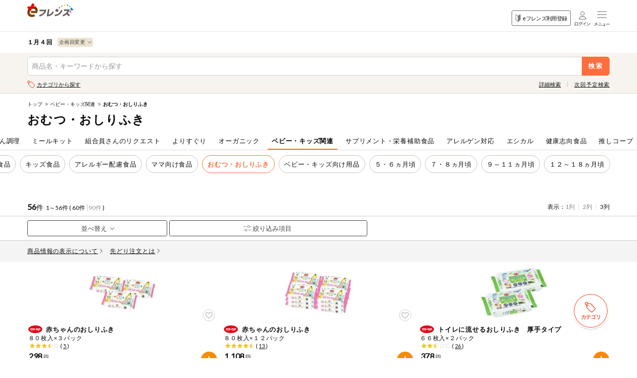

--- FILE ---
content_type: text/html;charset=UTF-8
request_url: https://eshop.nanairo.coop/front/sp/shiga/product/productlist?pc=24055000&cc=4001210070
body_size: 862663
content:

<?xml version="1.0" encoding="UTF-8"?>
<!DOCTYPE html PUBLIC "-//W3C//DTD XHTML 1.0 Transitional//EN" "http://www.w3.org/TR/xhtml1/DTD/xhtml1-transitional.dtd">










<!DOCTYPE html>
<html xmlns="http://www.w3.org/1999/xhtml" xml:lang="ja" lang="ja">
<head>
  









<meta charset="UTF-8">
<meta name="viewport" content="width=device-width,initial-scale=1">
<meta name="description" content="">

<link rel="icon" href="/front/contents/design_pc/img/common/favicon.ico">
<meta name="apple-mobile-web-app-title" content="eフレンズ">
<link rel="apple-touch-icon" href="/front/contents/design_pc/img/common/apple-touch-icon.png">

<link rel="stylesheet" href="//cdn.jsdelivr.net/npm/slick-carousel@1.8.1/slick/slick.css">
<link rel="stylesheet" href="/front/contents/design_sp/css/style.css?v=1.0.11">
<link rel="stylesheet" href="/front/contents/common/css/style2020sp.css?v=20250114">
<link href="//fonts.googleapis.com/css?family=Lato:300,400&display=swap" rel="stylesheet">
<script src="//ajax.googleapis.com/ajax/libs/jquery/1.11.1/jquery.min.js"></script>

<script src="/front/contents/design_sp/js/common/main.js?v=20251105" defer></script>
<script src="/front/script/prototype.js" defer></script>
<script type="text/javascript" src="/front/script/search.js?v=0.5.19" charset="utf-8"></script>
<script type="text/javascript" src="/front/script/mobile-detect.js"></script>
<link rel="preload" href="/front/contents/design_pc/img/common/loading_a.gif" as="image">
<link rel="preload" href="/front/contents/design_pc/img/common/loading_b.gif" as="image">

  <title>コープしが  １月４回（スマートフォン） 商品一覧</title>
  





<style>



</style>
  






<script type="text/javascript">

var action_button_busy = false;

function actionDial () {
  action_button_busy = true;
}
function actionHangup () {
  action_button_busy = false;
}
function actionBusy () {
  return action_button_busy;
}

function submitAutoComplete(formName) {
  var form = document.getElementById(formName);
  if (navigator.userAgent.toLowerCase().indexOf("msie") != -1) {
    window.external.AutoCompleteSaveForm(form);
  }
  form.submit();
}

function addBookmark(title,url) {
    if (window.sidebar) {
        window.sidebar.addPanel(title, url,"");
    } else if( document.all ) {
        window.external.AddFavorite( url, title);
    } else if( window.opera && window.print ) {
        return true;
    }
}
function modalClose(){
  document.getElementById("modal").classList.remove("is-show");
  document.getElementById("modal").style.display="none";
  actionHangup ();
  return false;
}

function modalOpen(msg, params){
  var json = JSON.stringify( params );
  json = JSON.parse( json );
  okLabel = json.okLabel;
  cancelLabel = json.cancelLabel;
  okContinuation= json.ok;
  cancelContinuation= json.cancel;

  html = '<div class="modal is-show" id="modal">';
  html += '<div class="bg-modal"></div>';
  html += '<div class="modal-in">';
  html += '<div class="content-modal-in">';
  html += '<p class="txt">' + msg + '</p>';
  html += '<div class="btn-area-content-modal-in area-ui-btn">';
  html += '<a href="javascript:void(0);" class="btn btn-gray" onclick="javascript:' + okContinuation + '">' + okLabel +'</a>';
  if(cancelContinuation != undefined){
	  html += '<a href="javascript:void(0);" class="btn"  onclick="javascript:'+ cancelContinuation + '">'+ cancelLabel +'</a>';
	}
  html += '</div>';
  html += '</div>';
  html += '</div>';
  html += '</div>';
  console.log( html );
  var newEle = document.createElement('div');
  newEle.innerHTML = html;
  var parent = document.getElementById('header');
  var theFirstChild = parent.firstChild;
  console.log( theFirstChild );
  parent.insertBefore(newEle, theFirstChild);

  return false;
}
function modalOpenM(msg, params){
	var json = JSON.stringify( params );
    json = JSON.parse( json );
	  okLabel = json.okLabel;
	  cancelLabel = json.cancelLabel;
	  middleLabel = json.middleLabel;
	  okContinuation= json.ok;
	  cancelContinuation= json.cancel;
	  middleContinuation = json.middle;

	  html = '<div class="modal is-show" id="modal">';
	  html += '<div class="bg-modal"></div>';
	  html += '<div class="modal-in">';
	  html += '<div class="content-modal-in">';
	  html += '<p class="txt">' + msg + '</p>';
	  html += '<div class="btn-area-content-modal-in area-ui-btn">';
	  html += '<a href="javascript:void(0);" class="btn" onclick="javascript:' + okContinuation + '">' + okLabel +'</a>';
	  html += '<a href="javascript:void(0);" class="btn" onclick="javascript:' + middleContinuation + '">' + middleLabel +'</a>';
	  html += '<a href="javascript:void(0);" class="btn btn-gray"  onclick="javascript:'+ cancelContinuation + '">'+ cancelLabel +'</a>';
	  html += '</div>';
	  html += '</div>';
	  html += '</div>';
	  html += '</div>';
	  console.log( html );
	  var newEle = document.createElement('div');
	  newEle.innerHTML = html;
	  var parent = document.getElementById('header');
	  var theFirstChild = parent.firstChild;
	  console.log( theFirstChild );
	  parent.insertBefore(newEle, theFirstChild);

	  return false;
	}
	
function addhistoryUrlFragment(anchorname) {
	  var href = window.location.href ;
	  var beforeurlFragment = window.location.hash ;
	  if(beforeurlFragment!=''){
	    href = href.replace(beforeurlFragment, '');
	  }
	  history.replaceState(null,null,href+'#' + anchorname );
	}	


function polling () {
  new Ajax.Request('/front/sp/shiga/mypage/mypage',
                   { method: 'get', evalScripts: false });
  setTimeout('polling()', 1000*60*25); // 25分
}
setTimeout('polling()', 1000*60*25); // 25分


</script>

  












  <script type="text/javascript">
  function continueEventAfterLogin () {
      }
  </script>













<script type="text/javascript">
<!--

function showOrderAmountWarningDialog (continuation) {
  if (actionBusy()) return;
  actionDial();

  if (continuation == undefined) { continuation = function(win) {return true;} }
  modalOpen('ご注文数量が10点以上の商品があります。<br/>正しい数量かご確認ください。',
  {width:300,
  okLabel: '注文修正する',
  className: 'alert_error',
  buttonClass: 'dialogButtonClass',
  id: 'dialogId',
  //ok:function (win) { actionHangup(); return continuation(win); },
  ok:'closeAmontDailog()',
  destroyOnClose:true
  });
}
function closeAmontDailog(){
	actionHangup();
	returnFocus();
	modalClose();
	return true;
}

function onBlurOrderAmount (oael) {
  var amount = oael.value;
  if (amount >= 10) {

    showOrderAmountWarningDialog();

  }
}
//-->
</script>

<script type="text/javascript">
<!--
function clearOrderAmounts () {
  var elements = document.forms['main'].elements;
  for (var i = 0; i < elements.length; i++) {
    var e = elements[i];
    if (e.id.match('^' + 'oa-') == 'oa-') {
      e.value = '';
    }
  }
}
function clearOrderErrors () {
  var elements = document.getElementsByTagName('strong');
  for (var i = 0; i < elements.length; i++) {
    var e = elements[i];
    if (e.id.match('^' + 'errmsg') == 'errmsg') {
      e.innerHTML = '';
    }
  }
}
function orderOk (kbn, orderNo, drb, recommendArea) {
  order(kbn, orderNo, null, 'ok', drb, '','', recommendArea);
}
function order (kbn, orderNo, drb) {
  order(kbn, orderNo, null,null,drb);
}
function updateProduct (orderNo, orderKbn, continuation, namespace) {
  var prefix = null;
  if (continuation == 'modalfront') continuation = function () { _global_modalfront(prefix, namespace); };
  if (continuation == null) continuation = function () { };
  var type = 'normal';
  var id = 'product-list-' + type + '-' + orderNo;
  var el = document.getElementById(id);
  var fpi;
  if (document.getElementById("fpi") && document.getElementById("fpi").checked) {
    fpi = 1;
  } else {
    fpi = 0;
  }
  if (!el) {
    type = '1line';
    id = 'product-list-' + type + '-' + orderNo;
    el = document.getElementById(id);
  }
  if (!el) {
    type = '3line';
    id = 'product-list-' + type + '-' + orderNo;
    el = document.getElementById(id);
  }
  if (!el) {
    type = 'post';
    id = 'product-list-' + type + '-' + orderNo;
    el = document.getElementById(id);
  }
  if (!el) {
	    type = 'ranking';
	    id = 'product-list-' + type + '-' + orderNo;
	    el = document.getElementById(id);
	  }
  if (!el) {
    type = 'detail';
    id = 'product-' + type + '-' + orderNo;
    el = document.getElementById(id);
  }
  if (!el) {
    type = 'coupon';
    id = 'product-list-' + type + '-' + orderNo;
    el = document.getElementById(id);
  }
  if (!el) {
    type = 'pointExchange';
    id = 'product-list-' + type + '-' + orderNo;
    el = document.getElementById(id);
  }
  if (!el) {
    
      try {
        clearOrderAmounts();
      } catch (ex) {
        // トップなどの画面
      }
    
    continuation();
    return;
  }
  var url = '/front/sp/shiga/product/productdetail-update-' + type + '?pc='+'26014000'
		  +'&on='+orderNo+'&sb='+'TmpBean-183412111'
		  +'&updateType='+type+'&setOrderKbn='+orderKbn+'&fpi='+fpi;


       url += '&trial=0';





       url += '&from=null';



       url += '&reviewFlg=false';

  prefix = '#'+id;
  new Ajax.Updater(id,
                   url,
                   { method: 'get', evalScripts: false, onComplete: continuation });
}
function order (kbn, orderNo, orderEditFlg, drv, drb,  fromKbn, preAmount, recommendArea) {
  if (actionBusy()) return;
  actionDial();
  clearOrderErrors();
  if(recommendArea == undefined || recommendArea == null || recommendArea == "null"){
	  recommendArea = "";
  }
  var RECOMMEND = '104';
  if(recommendArea != ""){
	  RECOMMEND = "RECOMMEND";
  }
  var amountRsId = 'oa-rs-' + recommendArea + orderNo;
  var amount = 1;
  var amountObj = document.getElementById("input-box-quantity");
  var hiddenOrderNoObj = document.getElementById("hidden-orderNo-for-order");
  var hiddenAreaNameObj = document.getElementById("hidden-areaName-for-order");
  if (amountObj != undefined) amount = amountObj.value;

  // 注文してない商品は、モーダルを表示されないし、
  // 最低注文数が設定されている場合はその点数、設定されていない場合は「1点」として注文する
  var orderAmountObj = document.getElementById('hidden-orderAmount-for-order-' + recommendArea + orderNo);
  if(orderAmountObj != undefined && Number(orderAmountObj.value) == 0){
    amount = document.getElementById('hidden-ordermin-for-order-' + recommendArea + orderNo).value;
  }
  if(104 == "347"){
	  amount = 1;
  }
  if (RECOMMEND == '114'){
    var dokujiAmountId = 'oa-' + orderNo;
    var dokujiAmountIndex;
    var dokujiAmountIndexObj = document.getElementById(dokujiAmountId);
    if(dokujiAmountIndexObj != undefined){
  	  dokujiAmountIndex = document.getElementById(dokujiAmountId).selectedIndex;
  	  if (dokujiAmountIndex != undefined){
  	    amount = document.getElementById(dokujiAmountId).options[dokujiAmountIndex].value;
  	  }
    }
  }
  amount = escape(amount);

  var orderList = document.getElementById('order-list');
  if (true || 104 == "347" || RECOMMEND == '114') {
  if (orderList) {
    var furl = encodeURIComponent('/product/productlist?pc=26014000&cc=4001210070&ps=60&pn=1&si=17&dt=c&dm=3&rc=0&cps=0');
    var params = {
      __csrf_token : 'e96ba1fc6476cd9bb5f19629306f44fca77cb6a9',
pc : '26014000',
      on : orderNo,
      oa : amount,
      drv : drv,
      drb : drb,
      ok : kbn,
      ra : recommendArea,
      sb : 'TmpBean-183412111',
      smi : RECOMMEND,
      furl : furl
    };
    jQuery.ajax({
        url:'/front/sp/shiga/component/orderlist?showOrderList=0',
        data:params,
        success:function(response){
          jQuery('#order-list').html(response);
          actionHangup();
          reloadOrderListRecomend();
          //reloadOrderList();
          var txt = jQuery(response).filter('#errCode-orderNo').val();
          if(txt != undefined && txt.length != 0 && txt == 'dlg:gototop'){
            location.href = '/front/sp/shiga/top/top';
          }
          var errMsg = jQuery(response).filter('#errMsg-orderNo').val();
          if(errMsg ==undefined || errMsg == null || errMsg == 'null' || errMsg.length == 0){
            if(isModalNull(response)){
              var errCode = jQuery(response).filter('#errCode-orderNo').val();
              if(errCode ==undefined || errCode == null || errCode == 'null' || errCode.length == 0){
                if(recommendArea == "" && RECOMMEND != "000"){
                  updateProduct(orderNo, kbn);
                }else {
                  var alt = "<span class='num'>"
                      + amount + "</span>";
                  jQuery('[id='+amountRsId+']').after(alt);
                  jQuery('[id='+amountRsId+']').parent().parent().addClass('is-input');
                  jQuery('[id='+amountRsId+']').parent().parent().removeClass('is-empty');
                  document.getElementById('hidden-amonut-for-order-' + recommendArea + orderNo).value = amount;
                  document.getElementById('hidden-orderAmount-for-order-' + recommendArea + orderNo).value = amount;
                }
              }
            }
          }else {
            jQuery('#errmsg-' + recommendArea + orderNo).html(errMsg);
          }
        }
      });
  }
  }else{
    if((fromKbn != undefined && fromKbn == "modal") || (drv != undefined && drv != null && drv.length > 0)){
      if(fromKbn == "modal"){
        var orderKbnObj = document.getElementById("input-box-orderKbn");
        if (orderKbnObj != undefined)  kbn = orderKbnObj.value;

        var recommendObj = document.getElementById("input-box-recommendArea");
        if (recommendObj != undefined)  recommendArea = recommendObj.value;

        if(recommendArea == undefined || recommendArea == null || recommendArea == "null"){
      	  recommendArea = "";
        }

        if(recommendArea != ""){
      	  RECOMMEND = "RECOMMEND";
        }
        var orderNoObj = document.getElementById("input-box-orderNo");
        if (orderNoObj != undefined)  orderNo = orderNoObj.value;
        amountRsId = 'oa-rs-' + recommendArea + orderNo;

      }else {
        	  amount = preAmount;
      }

      if (orderList) {
          var furl = encodeURIComponent('/product/productlist?pc=26014000&cc=4001210070&ps=60&pn=1&si=17&dt=c&dm=3&rc=0&cps=0');
          var params = {
            __csrf_token : 'e96ba1fc6476cd9bb5f19629306f44fca77cb6a9',
pc : '26014000',
            on : orderNo,
            oa : amount,
            drv : drv,
            drb : drb,
            ok : kbn,
            ra : recommendArea,
            sb : 'TmpBean-183412111',
            smi : RECOMMEND,
            furl : furl
          };
          jQuery.ajax({
            url:'/front/sp/shiga/component/orderlist?showOrderList=0',
            data:params,
            success:function(response){
              jQuery('#order-list').html(response);
              actionHangup();
              reloadOrderListRecomend();
              //reloadOrderList();
              var txt = jQuery(response).filter('#errCode-orderNo').val();
              if(txt != undefined && txt.length != 0 && txt == 'dlg:gototop'){
                location.href = '/front/sp/shiga/top/top';
              }
              var errMsg = jQuery(response).filter('#errMsg-orderNo').val();
              if(errMsg ==undefined || errMsg == null || errMsg == 'null' || errMsg.length == 0){
                if(isModalNull(response)){
                  var errCode = jQuery(response).filter('#errCode-orderNo').val();
                  if(errCode ==undefined || errCode == null || errCode == 'null' || errCode.length == 0){
                    if(recommendArea == "" && RECOMMEND != "000"){
                      updateProduct(orderNo, kbn);
                    }else {
                      var alt = "<span class='num'>"
                          + amount + "</span>";
                      jQuery('[id='+amountRsId+']').closest('a').find('.num').remove();
                      jQuery('[id='+amountRsId+']').after(alt);
                      jQuery('[id='+amountRsId+']').parent().parent().addClass('is-input');
                      jQuery('[id='+amountRsId+']').parent().parent().removeClass('is-empty');
                      document.getElementById('hidden-amonut-for-order-' + recommendArea + orderNo).value = amount;
                      document.getElementById('hidden-orderAmount-for-order-' + recommendArea + orderNo).value = amount;
                    }
                  }
                }
              }else {
                jQuery('#errmsg-' + recommendArea + orderNo).html(errMsg);
              }
            }
          });
        }
    }else {
      if (orderAmountObj != undefined && Number(orderAmountObj.value) == 0) {
        var data = jQuery('#oa-rs-' + recommendArea + orderNo).parent('.btn-order').data('product');
        var itemnm = "";
        if (data != undefined) {
          var arydata = data.split(", ");
          if (arydata.length > 1) itemnm = arydata[1];
        } else {
        	itemnm = jQuery('#hidden-amonut-for-order-' + recommendArea + orderNo).parent().parent().find('.tit-product').children('span').text();
        }
        jQuery('#modal-itemnm').html(itemnm);
        jQuery('#modal-title').html("ご注文");
        jQuery('#modal-order').css("display", "");
        jQuery('#modal-orderchange').css("display", "none");
        jQuery('#modal-orderlistlink').css("display", "none");
        if (amountObj != undefined)  amountObj.value = document.getElementById('hidden-ordermin-for-order-' + recommendArea + orderNo).value;
        var aic = jQuery('#hidden-itemcode-for-order-' + recommendArea + orderNo).val();
        if (aic != undefined && recommendArea == '' && jQuery('#hidden-autobtn-for-order-' + recommendArea + orderNo).val() == "true") {
          jQuery('#modal-auto-btn').css("display", "");
          jQuery('#modal-auto-btn').on('click', function(){automaticOrder(aic,'','','',orderNo);});
        } else {
          jQuery('#modal-auto-btn').css("display", "none");
          jQuery('#modal-auto-btn').on('click', function(){return;});
        }
      } else {
        jQuery('#modal-itemnm').html("");
        jQuery('#modal-title').html("注文数の変更");
        jQuery('#modal-order').css("display", "none");
        jQuery('#modal-orderchange').css("display", "");
        jQuery('#modal-orderlistlink').css("display", "");
        if (amountObj != undefined)  amountObj.value = document.getElementById('hidden-amonut-for-order-' + recommendArea + orderNo).value;
      }
      jQuery('#modal-order01').addClass('is-show').fadeIn(200);
      if (hiddenOrderNoObj != undefined)  hiddenOrderNoObj.value = orderNo;
      if (hiddenAreaNameObj != undefined)  hiddenAreaNameObj.value = recommendArea;

      var orderKbnObj = document.getElementById("input-box-orderKbn");
      if (orderKbnObj != undefined)  orderKbnObj.value = kbn;

      var orderNoObj = document.getElementById("input-box-orderNo");
      if (orderNoObj != undefined)  orderNoObj.value = orderNo;

      var recommendObj = document.getElementById("input-box-recommendArea");
      if (recommendObj != undefined) recommendObj.value  = recommendArea;
      actionHangup();
    }
  }
}
function isModalNull(response){
  var txt = jQuery(response).filter('#modal').text();
  //alert(txt.length);
  if(txt.length==0){
	if(response.indexOf('loginOkBtn') != -1){
	    return false;
	  }else{
	    return true;
	  }
  }else{
    return false;
  }
}
function recommendOrder (kbn, orderNo,itemCode,recommendArea) {
  if (actionBusy()) return;
  actionDial();

  clearOrderErrors();
  var orderList = document.getElementById('order-list');
  var recommendWide = document.getElementById('recommendWide');

  var amountId = 'oa-' + orderNo;
  var amount = document.getElementById(amountId).value;
  if (amount == undefined) amount = 1;
  amount = escape(amount);

  if (orderList) {
    var activeNum = 0;
    if (typeof(__rec_active_nums) != 'undefined' && __rec_active_nums) {
      activeNum = __rec_active_nums[recommendArea];
    }
    if (!recommendWide) {
      var furl = encodeURIComponent('/product/productlist?pc=26014000&cc=4001210070&ps=60&pn=1&si=17&dt=c&dm=3&rc=0&cps=0');
      new Ajax.Updater('order-list',
                       '/front/sp/shiga/component/orderlist?showOrderList=0&pc='+'26014000'+'&on='+orderNo+'&oa='+amount+'&ok='+kbn+'&sb=TmpBean-183412111&smi=RECOMMEND&furl='+furl+'&ra='+recommendArea+':'+activeNum,
                       { method: 'get', evalScripts: true });
    }else{
      var furl = encodeURIComponent('/product/productlist?pc=26014000&cc=4001210070&ps=60&pn=1&si=17&dt=c&dm=3&rc=0&cps=0');
      new Ajax.Updater('order-list',
                  '/front/sp/shiga/component/orderlist-orderedit?showOrderList=0&pc='+'26014000'+'&on='+orderNo+'&oa='+amount+'&ok='+kbn+'&sb=TmpBean-183412111&smi=RECOMMEND&furl='+furl+'&ra='+recommendArea+':'+activeNum,
                  { method: 'get', evalScripts: true });
    }
    
    //ゼネリックへのログ
      if(kbn == '22'){
   //注文区分22（商品詳細のとき）
//     alert('https://d3oibeskxgstg2.cloudfront.net/click.gif?ci=kinki_shiga&cs=null&a=itemDetail&g='+itemCode+'&cn=26014000&af='+recommendArea+'&timestamp='+get_timestamp());
      var image = new Image();
      image.src = 'https://d3oibeskxgstg2.cloudfront.net/click.gif?ci=kinki_shiga&cs=null&a=itemDetail&g='+itemCode+'&cn=26014000&af='+recommendArea+'&timestamp='+get_timestamp();
      }else{
//     alert('https://d3oibeskxgstg2.cloudfront.net/click.gif?ci=kinki_shiga&cs=null&a='+recommendArea+'&g='+itemCode+'&cn=26014000&timestamp='+get_timestamp());
       var image = new Image();
       image.src = 'https://d3oibeskxgstg2.cloudfront.net/click.gif?ci=kinki_shiga&cs=null&a='+recommendArea+'&g='+itemCode+'&cn=26014000&timestamp='+get_timestamp();
      }

    
  }
}

function get_timestamp() {
    var date = new Date();
    return date.getTime();
}

var last_webcatalog_orderNo = '';

function padOrderNo (x) {
  var ret = ''+x;
  while (ret.length < 6) {
    ret = '0' + ret;
  }
  return ret;
}

function webcatalog_order_in_action (orderNo) {
  var kbn = '12';
  var amount = '%2b%2b%2b%2b%2b%2b%2b';
  var orderList = parent.document.getElementById('order-list');
  if (orderList) {
//alert('orderNo: "' + orderNo + '"   last: "' + last_webcatalog_orderNo + '"');
//alert('orderNo: "' + padOrderNo(orderNo) + '"   last: "' + padOrderNo(last_webcatalog_orderNo) + '"');
    var consec = (padOrderNo(orderNo) == padOrderNo(last_webcatalog_orderNo));
    last_webcatalog_orderNo = orderNo;
    var furl = encodeURIComponent('/product/productlist?pc=26014000&cc=4001210070&ps=60&pn=1&si=17&dt=c&dm=3&rc=0&cps=0');
    new Ajax.Updater('order-list',
                     '/front/sp/shiga/component/orderlist-webcatalog?showOrderList=0&pc='+'26014000'+'&on='+orderNo+'&oa='+amount+'&ok='+kbn+'&sb=xx-TmpBean-183412111&smi=WEBCATALOG&furl='+furl+(consec?'&consec=1':''),
                     { method: 'get', evalScripts: true });
  }
}

function webcatalog_order (orderNo) {
  if (actionBusy()) return;
  actionDial();
  webcatalog_order_in_action(orderNo);
}

function like (kbn, key, divid) {
  if (actionBusy()) return;
  actionDial();

  var divId = document.getElementById(divid);
  if (divId) {
    var furl = encodeURIComponent('/product/productlist?pc=26014000&cc=4001210070&ps=60&pn=1&si=17&dt=c&dm=3&rc=0&cps=0');
    if (kbn == 'review') {
      new Ajax.Updater(divId,
                       '/front/sp/shiga/component/like?pc='+'26014000'+'&rid='+key+'&did='+divid+'&kbn='+kbn+'&sb=TmpBean-183412111&smi=104&furl='+furl,
                       { method: 'get', evalScripts: true });
    } else if (kbn == 'commodity') {
      new Ajax.Updater(divId,
                       '/front/sp/shiga/component/like?pc='+'26014000'+'&sic='+key+'&did='+divid+'&kbn='+kbn+'&sb=TmpBean-183412111&smi=104&furl='+furl,
                       { method: 'get', evalScripts: true });
    }
  }
}

function closeOrderModal(elment){
  var windowScrollTop = jQuery('body').attr('data-scroll');
  jQuery('#modal-order01').removeClass('is-show').fadeOut(200);
  jQuery('body').css('top', 0).removeClass('open');
  jQuery('window').scrollTop(windowScrollTop);
  return false;
}

function plusBtnClick(elment){
    val = jQuery(elment).parents('.js-quantity-btn').find('input').val();
    if(!val.match(/^\d+$/) || val < 0 || val == ""){
      val = 0;
      var num = parseInt(val) + 1;
    } else if(val >= 99){
      num = 99;
    } else {
      var num = parseInt(val) + 1;
    }
    var orderNo = jQuery(elment).parents('.js-quantity-btn').parent().find('#hidden-orderNo-for-order').val();
    var recArea = jQuery(elment).parents('.js-quantity-btn').parent().find('#input-box-recommendArea').val();
    var min = jQuery('#hidden-ordermin-for-order-'+recArea+orderNo).val();
    var max = jQuery('#hidden-ordermax-for-order-'+recArea+orderNo).val();
    if(parseInt(num) < parseInt(min)){
      num = min;
    }else if(parseInt(num) > parseInt(max)){
      num = max;
    }
    jQuery(elment).parents('.js-quantity-btn').find('input').val(num);
}

function minusBtnClick(elment){
    val = jQuery(elment).parents('.js-quantity-btn').find('input').val();
    if(!val.match(/^\d+$/) || val <= 1 || val == ""){
      val = 1;
      var num = parseInt(val);
    } else if(val > 99){
      num = 99;
    } else {
      var num = parseInt(val) - 1;
    }
    var orderNo = jQuery(elment).parents('.js-quantity-btn').parent().find('#hidden-orderNo-for-order').val();
    var recArea = jQuery(elment).parents('.js-quantity-btn').parent().find('#input-box-recommendArea').val();
    var min = jQuery('#hidden-ordermin-for-order-'+recArea+orderNo).val();
    var max = jQuery('#hidden-ordermax-for-order-'+recArea+orderNo).val();
    if(parseInt(num) < parseInt(min)){
      num = min;
    }else if(parseInt(num) > parseInt(max)){
      num = max;
    }
    jQuery(elment).parents('.js-quantity-btn').find('input').val(num);
}

function reloadOrderListRecomend () {
  if (document.getElementById('order-edit-list') == null) return;
  var continuation = function () { };
  var url = '/front/sp/shiga/component/orderedit/reload?pc='+'26014000'
		  +'&sb='+'TmpBean-183412111' + '&smi='+ '104';
  new Ajax.Updater('order-edit-list',
                   url,
                   { method: 'get', evalScripts: false, onComplete: continuation });
}

function reloadOrderList() {
	  var continuation = function () { };
	  var url = '/front/sp/shiga/component/orderlist/reload?showOrderList=0&pc='+'26014000'
			  +'&sb='+'TmpBean-183412111';
	  new Ajax.Updater('order-list',
	                   url,
	                   { method: 'get', evalScripts: false, onComplete: continuation });
	}
//-->
</script>

  






















  <script type="text/javascript">
  function continueEventAfterLogin () {
      }
  </script>













<script type="text/javascript">
<!--

function showOrderAmountWarningDialog (continuation) {
  if (actionBusy()) return;
  actionDial();

  if (continuation == undefined) { continuation = function(win) {return true;} }
  modalOpen('ご注文数量が10点以上の商品があります。<br/>正しい数量かご確認ください。',
  {width:300,
  okLabel: '注文修正する',
  className: 'alert_error',
  buttonClass: 'dialogButtonClass',
  id: 'dialogId',
  //ok:function (win) { actionHangup(); return continuation(win); },
  ok:'closeAmontDailog()',
  destroyOnClose:true
  });
}
function closeAmontDailog(){
	actionHangup();
	returnFocus();
	modalClose();
	return true;
}

function onBlurOrderAmount (oael) {
  var amount = oael.value;
  if (amount >= 10) {

    showOrderAmountWarningDialog();

  }
}
//-->
</script>

<script type="text/javascript">
<!--
function clearOrderAmounts () {
  var elements = document.forms['main'].elements;
  for (var i = 0; i < elements.length; i++) {
    var e = elements[i];
    if (e.id.match('^' + 'oa-') == 'oa-') {
      e.value = '';
    }
  }
}
function clearOrderErrors () {
  var elements = document.getElementsByTagName('strong');
  for (var i = 0; i < elements.length; i++) {
    var e = elements[i];
    if (e.id.match('^' + 'errmsg') == 'errmsg') {
      e.innerHTML = '';
    }
  }
}
function orderOk (kbn, orderNo, drb, recommendArea) {
  order(kbn, orderNo, null, 'ok', drb, '','', recommendArea);
}
function order (kbn, orderNo, drb) {
  order(kbn, orderNo, null,null,drb);
}
function updateProduct (orderNo, orderKbn, continuation, namespace) {
  var prefix = null;
  if (continuation == 'modalfront') continuation = function () { _global_modalfront(prefix, namespace); };
  if (continuation == null) continuation = function () { };
  var type = 'normal';
  var id = 'product-list-' + type + '-' + orderNo;
  var el = document.getElementById(id);
  var fpi;
  if (document.getElementById("fpi") && document.getElementById("fpi").checked) {
    fpi = 1;
  } else {
    fpi = 0;
  }
  if (!el) {
    type = '1line';
    id = 'product-list-' + type + '-' + orderNo;
    el = document.getElementById(id);
  }
  if (!el) {
    type = '3line';
    id = 'product-list-' + type + '-' + orderNo;
    el = document.getElementById(id);
  }
  if (!el) {
    type = 'post';
    id = 'product-list-' + type + '-' + orderNo;
    el = document.getElementById(id);
  }
  if (!el) {
	    type = 'ranking';
	    id = 'product-list-' + type + '-' + orderNo;
	    el = document.getElementById(id);
	  }
  if (!el) {
    type = 'detail';
    id = 'product-' + type + '-' + orderNo;
    el = document.getElementById(id);
  }
  if (!el) {
    type = 'coupon';
    id = 'product-list-' + type + '-' + orderNo;
    el = document.getElementById(id);
  }
  if (!el) {
    type = 'pointExchange';
    id = 'product-list-' + type + '-' + orderNo;
    el = document.getElementById(id);
  }
  if (!el) {
    
      try {
        clearOrderAmounts();
      } catch (ex) {
        // トップなどの画面
      }
    
    continuation();
    return;
  }
  var url = '/front/sp/shiga/product/productdetail-update-' + type + '?pc='+'26014000'
		  +'&on='+orderNo+'&sb='+'TmpBean-183412111'
		  +'&updateType='+type+'&setOrderKbn='+orderKbn+'&fpi='+fpi;


       url += '&trial=0';





       url += '&from=null';



       url += '&reviewFlg=false';

  prefix = '#'+id;
  new Ajax.Updater(id,
                   url,
                   { method: 'get', evalScripts: false, onComplete: continuation });
}
function order (kbn, orderNo, orderEditFlg, drv, drb,  fromKbn, preAmount, recommendArea) {
  if (actionBusy()) return;
  actionDial();
  clearOrderErrors();
  if(recommendArea == undefined || recommendArea == null || recommendArea == "null"){
	  recommendArea = "";
  }
  var RECOMMEND = '104';
  if(recommendArea != ""){
	  RECOMMEND = "RECOMMEND";
  }
  var amountRsId = 'oa-rs-' + recommendArea + orderNo;
  var amount = 1;
  var amountObj = document.getElementById("input-box-quantity");
  var hiddenOrderNoObj = document.getElementById("hidden-orderNo-for-order");
  var hiddenAreaNameObj = document.getElementById("hidden-areaName-for-order");
  if (amountObj != undefined) amount = amountObj.value;

  // 注文してない商品は、モーダルを表示されないし、
  // 最低注文数が設定されている場合はその点数、設定されていない場合は「1点」として注文する
  var orderAmountObj = document.getElementById('hidden-orderAmount-for-order-' + recommendArea + orderNo);
  if(orderAmountObj != undefined && Number(orderAmountObj.value) == 0){
    amount = document.getElementById('hidden-ordermin-for-order-' + recommendArea + orderNo).value;
  }
  if(104 == "347"){
	  amount = 1;
  }
  if (RECOMMEND == '114'){
    var dokujiAmountId = 'oa-' + orderNo;
    var dokujiAmountIndex;
    var dokujiAmountIndexObj = document.getElementById(dokujiAmountId);
    if(dokujiAmountIndexObj != undefined){
  	  dokujiAmountIndex = document.getElementById(dokujiAmountId).selectedIndex;
  	  if (dokujiAmountIndex != undefined){
  	    amount = document.getElementById(dokujiAmountId).options[dokujiAmountIndex].value;
  	  }
    }
  }
  amount = escape(amount);

  var orderList = document.getElementById('order-list');
  if (true || 104 == "347" || RECOMMEND == '114') {
  if (orderList) {
    var furl = encodeURIComponent('/product/productlist?pc=26014000&cc=4001210070&ps=60&pn=1&si=17&dt=c&dm=3&rc=0&cps=0');
    var params = {
      __csrf_token : 'e96ba1fc6476cd9bb5f19629306f44fca77cb6a9',
pc : '26014000',
      on : orderNo,
      oa : amount,
      drv : drv,
      drb : drb,
      ok : kbn,
      ra : recommendArea,
      sb : 'TmpBean-183412111',
      smi : RECOMMEND,
      furl : furl
    };
    jQuery.ajax({
        url:'/front/sp/shiga/component/orderlist?showOrderList=0',
        data:params,
        success:function(response){
          jQuery('#order-list').html(response);
          actionHangup();
          reloadOrderListRecomend();
          //reloadOrderList();
          var txt = jQuery(response).filter('#errCode-orderNo').val();
          if(txt != undefined && txt.length != 0 && txt == 'dlg:gototop'){
            location.href = '/front/sp/shiga/top/top';
          }
          var errMsg = jQuery(response).filter('#errMsg-orderNo').val();
          if(errMsg ==undefined || errMsg == null || errMsg == 'null' || errMsg.length == 0){
            if(isModalNull(response)){
              var errCode = jQuery(response).filter('#errCode-orderNo').val();
              if(errCode ==undefined || errCode == null || errCode == 'null' || errCode.length == 0){
                if(recommendArea == "" && RECOMMEND != "000"){
                  updateProduct(orderNo, kbn);
                }else {
                  var alt = "<span class='num'>"
                      + amount + "</span>";
                  jQuery('[id='+amountRsId+']').after(alt);
                  jQuery('[id='+amountRsId+']').parent().parent().addClass('is-input');
                  jQuery('[id='+amountRsId+']').parent().parent().removeClass('is-empty');
                  document.getElementById('hidden-amonut-for-order-' + recommendArea + orderNo).value = amount;
                  document.getElementById('hidden-orderAmount-for-order-' + recommendArea + orderNo).value = amount;
                }
              }
            }
          }else {
            jQuery('#errmsg-' + recommendArea + orderNo).html(errMsg);
          }
        }
      });
  }
  }else{
    if((fromKbn != undefined && fromKbn == "modal") || (drv != undefined && drv != null && drv.length > 0)){
      if(fromKbn == "modal"){
        var orderKbnObj = document.getElementById("input-box-orderKbn");
        if (orderKbnObj != undefined)  kbn = orderKbnObj.value;

        var recommendObj = document.getElementById("input-box-recommendArea");
        if (recommendObj != undefined)  recommendArea = recommendObj.value;

        if(recommendArea == undefined || recommendArea == null || recommendArea == "null"){
      	  recommendArea = "";
        }

        if(recommendArea != ""){
      	  RECOMMEND = "RECOMMEND";
        }
        var orderNoObj = document.getElementById("input-box-orderNo");
        if (orderNoObj != undefined)  orderNo = orderNoObj.value;
        amountRsId = 'oa-rs-' + recommendArea + orderNo;

      }else {
        	  amount = preAmount;
      }

      if (orderList) {
          var furl = encodeURIComponent('/product/productlist?pc=26014000&cc=4001210070&ps=60&pn=1&si=17&dt=c&dm=3&rc=0&cps=0');
          var params = {
            __csrf_token : 'e96ba1fc6476cd9bb5f19629306f44fca77cb6a9',
pc : '26014000',
            on : orderNo,
            oa : amount,
            drv : drv,
            drb : drb,
            ok : kbn,
            ra : recommendArea,
            sb : 'TmpBean-183412111',
            smi : RECOMMEND,
            furl : furl
          };
          jQuery.ajax({
            url:'/front/sp/shiga/component/orderlist?showOrderList=0',
            data:params,
            success:function(response){
              jQuery('#order-list').html(response);
              actionHangup();
              reloadOrderListRecomend();
              //reloadOrderList();
              var txt = jQuery(response).filter('#errCode-orderNo').val();
              if(txt != undefined && txt.length != 0 && txt == 'dlg:gototop'){
                location.href = '/front/sp/shiga/top/top';
              }
              var errMsg = jQuery(response).filter('#errMsg-orderNo').val();
              if(errMsg ==undefined || errMsg == null || errMsg == 'null' || errMsg.length == 0){
                if(isModalNull(response)){
                  var errCode = jQuery(response).filter('#errCode-orderNo').val();
                  if(errCode ==undefined || errCode == null || errCode == 'null' || errCode.length == 0){
                    if(recommendArea == "" && RECOMMEND != "000"){
                      updateProduct(orderNo, kbn);
                    }else {
                      var alt = "<span class='num'>"
                          + amount + "</span>";
                      jQuery('[id='+amountRsId+']').closest('a').find('.num').remove();
                      jQuery('[id='+amountRsId+']').after(alt);
                      jQuery('[id='+amountRsId+']').parent().parent().addClass('is-input');
                      jQuery('[id='+amountRsId+']').parent().parent().removeClass('is-empty');
                      document.getElementById('hidden-amonut-for-order-' + recommendArea + orderNo).value = amount;
                      document.getElementById('hidden-orderAmount-for-order-' + recommendArea + orderNo).value = amount;
                    }
                  }
                }
              }else {
                jQuery('#errmsg-' + recommendArea + orderNo).html(errMsg);
              }
            }
          });
        }
    }else {
      if (orderAmountObj != undefined && Number(orderAmountObj.value) == 0) {
        var data = jQuery('#oa-rs-' + recommendArea + orderNo).parent('.btn-order').data('product');
        var itemnm = "";
        if (data != undefined) {
          var arydata = data.split(", ");
          if (arydata.length > 1) itemnm = arydata[1];
        } else {
        	itemnm = jQuery('#hidden-amonut-for-order-' + recommendArea + orderNo).parent().parent().find('.tit-product').children('span').text();
        }
        jQuery('#modal-itemnm').html(itemnm);
        jQuery('#modal-title').html("ご注文");
        jQuery('#modal-order').css("display", "");
        jQuery('#modal-orderchange').css("display", "none");
        jQuery('#modal-orderlistlink').css("display", "none");
        if (amountObj != undefined)  amountObj.value = document.getElementById('hidden-ordermin-for-order-' + recommendArea + orderNo).value;
        var aic = jQuery('#hidden-itemcode-for-order-' + recommendArea + orderNo).val();
        if (aic != undefined && recommendArea == '' && jQuery('#hidden-autobtn-for-order-' + recommendArea + orderNo).val() == "true") {
          jQuery('#modal-auto-btn').css("display", "");
          jQuery('#modal-auto-btn').on('click', function(){automaticOrder(aic,'','','',orderNo);});
        } else {
          jQuery('#modal-auto-btn').css("display", "none");
          jQuery('#modal-auto-btn').on('click', function(){return;});
        }
      } else {
        jQuery('#modal-itemnm').html("");
        jQuery('#modal-title').html("注文数の変更");
        jQuery('#modal-order').css("display", "none");
        jQuery('#modal-orderchange').css("display", "");
        jQuery('#modal-orderlistlink').css("display", "");
        if (amountObj != undefined)  amountObj.value = document.getElementById('hidden-amonut-for-order-' + recommendArea + orderNo).value;
      }
      jQuery('#modal-order01').addClass('is-show').fadeIn(200);
      if (hiddenOrderNoObj != undefined)  hiddenOrderNoObj.value = orderNo;
      if (hiddenAreaNameObj != undefined)  hiddenAreaNameObj.value = recommendArea;

      var orderKbnObj = document.getElementById("input-box-orderKbn");
      if (orderKbnObj != undefined)  orderKbnObj.value = kbn;

      var orderNoObj = document.getElementById("input-box-orderNo");
      if (orderNoObj != undefined)  orderNoObj.value = orderNo;

      var recommendObj = document.getElementById("input-box-recommendArea");
      if (recommendObj != undefined) recommendObj.value  = recommendArea;
      actionHangup();
    }
  }
}
function isModalNull(response){
  var txt = jQuery(response).filter('#modal').text();
  //alert(txt.length);
  if(txt.length==0){
	if(response.indexOf('loginOkBtn') != -1){
	    return false;
	  }else{
	    return true;
	  }
  }else{
    return false;
  }
}
function recommendOrder (kbn, orderNo,itemCode,recommendArea) {
  if (actionBusy()) return;
  actionDial();

  clearOrderErrors();
  var orderList = document.getElementById('order-list');
  var recommendWide = document.getElementById('recommendWide');

  var amountId = 'oa-' + orderNo;
  var amount = document.getElementById(amountId).value;
  if (amount == undefined) amount = 1;
  amount = escape(amount);

  if (orderList) {
    var activeNum = 0;
    if (typeof(__rec_active_nums) != 'undefined' && __rec_active_nums) {
      activeNum = __rec_active_nums[recommendArea];
    }
    if (!recommendWide) {
      var furl = encodeURIComponent('/product/productlist?pc=26014000&cc=4001210070&ps=60&pn=1&si=17&dt=c&dm=3&rc=0&cps=0');
      new Ajax.Updater('order-list',
                       '/front/sp/shiga/component/orderlist?showOrderList=0&pc='+'26014000'+'&on='+orderNo+'&oa='+amount+'&ok='+kbn+'&sb=TmpBean-183412111&smi=RECOMMEND&furl='+furl+'&ra='+recommendArea+':'+activeNum,
                       { method: 'get', evalScripts: true });
    }else{
      var furl = encodeURIComponent('/product/productlist?pc=26014000&cc=4001210070&ps=60&pn=1&si=17&dt=c&dm=3&rc=0&cps=0');
      new Ajax.Updater('order-list',
                  '/front/sp/shiga/component/orderlist-orderedit?showOrderList=0&pc='+'26014000'+'&on='+orderNo+'&oa='+amount+'&ok='+kbn+'&sb=TmpBean-183412111&smi=RECOMMEND&furl='+furl+'&ra='+recommendArea+':'+activeNum,
                  { method: 'get', evalScripts: true });
    }
    
    //ゼネリックへのログ
      if(kbn == '22'){
   //注文区分22（商品詳細のとき）
//     alert('https://d3oibeskxgstg2.cloudfront.net/click.gif?ci=kinki_shiga&cs=null&a=itemDetail&g='+itemCode+'&cn=26014000&af='+recommendArea+'&timestamp='+get_timestamp());
      var image = new Image();
      image.src = 'https://d3oibeskxgstg2.cloudfront.net/click.gif?ci=kinki_shiga&cs=null&a=itemDetail&g='+itemCode+'&cn=26014000&af='+recommendArea+'&timestamp='+get_timestamp();
      }else{
//     alert('https://d3oibeskxgstg2.cloudfront.net/click.gif?ci=kinki_shiga&cs=null&a='+recommendArea+'&g='+itemCode+'&cn=26014000&timestamp='+get_timestamp());
       var image = new Image();
       image.src = 'https://d3oibeskxgstg2.cloudfront.net/click.gif?ci=kinki_shiga&cs=null&a='+recommendArea+'&g='+itemCode+'&cn=26014000&timestamp='+get_timestamp();
      }

    
  }
}

function get_timestamp() {
    var date = new Date();
    return date.getTime();
}

var last_webcatalog_orderNo = '';

function padOrderNo (x) {
  var ret = ''+x;
  while (ret.length < 6) {
    ret = '0' + ret;
  }
  return ret;
}

function webcatalog_order_in_action (orderNo) {
  var kbn = '12';
  var amount = '%2b%2b%2b%2b%2b%2b%2b';
  var orderList = parent.document.getElementById('order-list');
  if (orderList) {
//alert('orderNo: "' + orderNo + '"   last: "' + last_webcatalog_orderNo + '"');
//alert('orderNo: "' + padOrderNo(orderNo) + '"   last: "' + padOrderNo(last_webcatalog_orderNo) + '"');
    var consec = (padOrderNo(orderNo) == padOrderNo(last_webcatalog_orderNo));
    last_webcatalog_orderNo = orderNo;
    var furl = encodeURIComponent('/product/productlist?pc=26014000&cc=4001210070&ps=60&pn=1&si=17&dt=c&dm=3&rc=0&cps=0');
    new Ajax.Updater('order-list',
                     '/front/sp/shiga/component/orderlist-webcatalog?showOrderList=0&pc='+'26014000'+'&on='+orderNo+'&oa='+amount+'&ok='+kbn+'&sb=xx-TmpBean-183412111&smi=WEBCATALOG&furl='+furl+(consec?'&consec=1':''),
                     { method: 'get', evalScripts: true });
  }
}

function webcatalog_order (orderNo) {
  if (actionBusy()) return;
  actionDial();
  webcatalog_order_in_action(orderNo);
}

function like (kbn, key, divid) {
  if (actionBusy()) return;
  actionDial();

  var divId = document.getElementById(divid);
  if (divId) {
    var furl = encodeURIComponent('/product/productlist?pc=26014000&cc=4001210070&ps=60&pn=1&si=17&dt=c&dm=3&rc=0&cps=0');
    if (kbn == 'review') {
      new Ajax.Updater(divId,
                       '/front/sp/shiga/component/like?pc='+'26014000'+'&rid='+key+'&did='+divid+'&kbn='+kbn+'&sb=TmpBean-183412111&smi=104&furl='+furl,
                       { method: 'get', evalScripts: true });
    } else if (kbn == 'commodity') {
      new Ajax.Updater(divId,
                       '/front/sp/shiga/component/like?pc='+'26014000'+'&sic='+key+'&did='+divid+'&kbn='+kbn+'&sb=TmpBean-183412111&smi=104&furl='+furl,
                       { method: 'get', evalScripts: true });
    }
  }
}

function closeOrderModal(elment){
  var windowScrollTop = jQuery('body').attr('data-scroll');
  jQuery('#modal-order01').removeClass('is-show').fadeOut(200);
  jQuery('body').css('top', 0).removeClass('open');
  jQuery('window').scrollTop(windowScrollTop);
  return false;
}

function plusBtnClick(elment){
    val = jQuery(elment).parents('.js-quantity-btn').find('input').val();
    if(!val.match(/^\d+$/) || val < 0 || val == ""){
      val = 0;
      var num = parseInt(val) + 1;
    } else if(val >= 99){
      num = 99;
    } else {
      var num = parseInt(val) + 1;
    }
    var orderNo = jQuery(elment).parents('.js-quantity-btn').parent().find('#hidden-orderNo-for-order').val();
    var recArea = jQuery(elment).parents('.js-quantity-btn').parent().find('#input-box-recommendArea').val();
    var min = jQuery('#hidden-ordermin-for-order-'+recArea+orderNo).val();
    var max = jQuery('#hidden-ordermax-for-order-'+recArea+orderNo).val();
    if(parseInt(num) < parseInt(min)){
      num = min;
    }else if(parseInt(num) > parseInt(max)){
      num = max;
    }
    jQuery(elment).parents('.js-quantity-btn').find('input').val(num);
}

function minusBtnClick(elment){
    val = jQuery(elment).parents('.js-quantity-btn').find('input').val();
    if(!val.match(/^\d+$/) || val <= 1 || val == ""){
      val = 1;
      var num = parseInt(val);
    } else if(val > 99){
      num = 99;
    } else {
      var num = parseInt(val) - 1;
    }
    var orderNo = jQuery(elment).parents('.js-quantity-btn').parent().find('#hidden-orderNo-for-order').val();
    var recArea = jQuery(elment).parents('.js-quantity-btn').parent().find('#input-box-recommendArea').val();
    var min = jQuery('#hidden-ordermin-for-order-'+recArea+orderNo).val();
    var max = jQuery('#hidden-ordermax-for-order-'+recArea+orderNo).val();
    if(parseInt(num) < parseInt(min)){
      num = min;
    }else if(parseInt(num) > parseInt(max)){
      num = max;
    }
    jQuery(elment).parents('.js-quantity-btn').find('input').val(num);
}

function reloadOrderListRecomend () {
  if (document.getElementById('order-edit-list') == null) return;
  var continuation = function () { };
  var url = '/front/sp/shiga/component/orderedit/reload?pc='+'26014000'
		  +'&sb='+'TmpBean-183412111' + '&smi='+ '104';
  new Ajax.Updater('order-edit-list',
                   url,
                   { method: 'get', evalScripts: false, onComplete: continuation });
}

function reloadOrderList() {
	  var continuation = function () { };
	  var url = '/front/sp/shiga/component/orderlist/reload?showOrderList=0&pc='+'26014000'
			  +'&sb='+'TmpBean-183412111';
	  new Ajax.Updater('order-list',
	                   url,
	                   { method: 'get', evalScripts: false, onComplete: continuation });
	}
//-->
</script>


<script type="text/javascript">
<!--


    function dialog_onload () { overlayOnload(); }

//-->
</script>
<script type="text/javascript">
<!--
function overlayOnload(){
  var ovl = document.getElementById("control_overlay");
  if(ovl!=undefined){
  ovl.onclick = function() { parent.Control.Modal.close(); };
  ovl.onclick();
  }
}
function replaceQueryToken(tokens,name,value){
  var exist = false;
  for(var i = 0;i < tokens.length;i++){
    if(tokens[i].indexOf(name + "=") != -1){
      tokens[i] = name + "=" + value;
      exist = true;
    }
  }
  if(!exist){
    tokens.push(name + "=" + value);
  }
  return;
}

function move (pageNum, pageSize, sortIndex, displayType, displayMode) {
  move (pageNum, pageSize, sortIndex, displayType, displayMode,"");
}
function move (pageNum, pageSize, sortIndex, displayType, displayMode,url) {
	  move (pageNum, pageSize, sortIndex, displayType, displayMode,url,"");
}
function move (pageNum, pageSize, sortIndex, displayType, displayMode,url,yokuchuMode,filter) {
  var changePageSize = '0';
  if (pageNum == undefined) {
    pageNum = '1';
  }
  if (pageSize == undefined) {
    pageSize = '60';
  }else{
    changePageSize = '1';
  }
  if (sortIndex == undefined) {
    sortIndex = '17';
  }
  if (displayType == undefined) {
    displayType = 'c';
  }
  if (displayMode == undefined) {
    displayMode = '3';
  }
  if (yokuchuMode == undefined || yokuchuMode == "") {
	  yokuchuMode = '1';
  }

  if (filter == undefined || filter == "") {
	  filter = 'null';
  }
  var planCode = '26014000';
  var selectPlanCode = '';
  var categoryCode = '4001210070';
  var combiPlanNo = '';
  var hash = location.hash;
  var path = "/front/sp/shiga/product/productlist";
  if(url != undefined){
    path = url;
  }
  var query = "";
  var queryString = '?pc=&cc=&ps=60&pn=1&si=17&dt=c&dm=3&rc=0&cps=0';
  if(queryString.length > 0){
    var queryTokens = queryString.substr(1,queryString.length).split("&");
    replaceQueryToken(queryTokens, "pc", planCode);
    replaceQueryToken(queryTokens, "spc", selectPlanCode);
    replaceQueryToken(queryTokens, "cc", categoryCode);
    replaceQueryToken(queryTokens, "ps", pageSize);
    replaceQueryToken(queryTokens, "pn", pageNum);
    replaceQueryToken(queryTokens, "si", sortIndex);
    replaceQueryToken(queryTokens, "dt", displayType);
    replaceQueryToken(queryTokens, "dm", displayMode);
    replaceQueryToken(queryTokens, "cps", changePageSize);
    replaceQueryToken(queryTokens, "fi", filter);
    replaceQueryToken(queryTokens, "cpn", combiPlanNo);
    replaceQueryToken(queryTokens, "trial", "0");
    if (document.getElementById("fpi") && document.getElementById("fpi").checked) {
      replaceQueryToken(queryTokens, "fpi", "1");
    } else {
      replaceQueryToken(queryTokens, "fpi", "0");
    }



    var delimiter = "?";
    for (var i = 0; i < queryTokens.length; i++){
      query += delimiter + queryTokens[i];
      delimiter = "&";
    }
  }
  location.href = path + query + hash;
}

function changeThumbnail (no, src, captionText) {
  var image = document.getElementById('image-' + no);
  var caption = document.getElementById('caption-' + no);
  image.src = src;
  caption.innerHTML = captionText;
}

function pageChange(){
  var obj = document.getElementById("page-change");
  var index = obj.selectedIndex;
  move(index + 1);
}

function selectMove(kbn){
  if(kbn == 'sort'){
    var obj = document.getElementById("productlist-sort");
    var index = obj.selectedIndex;
    move('1', undefined, obj.options[index].value);
  }else if(kbn == 'count'){
    var obj = document.getElementById("productlist-count");
    var index = obj.selectedIndex;
    move(1,obj.options[index].value);
  }else if(kbn == 'filter'){
    var obj = document.getElementById("productlist-filter");
    var index = obj.selectedIndex;
    move('1', undefined, undefined, undefined, undefined, undefined, undefined,obj.options[index].value);
  }
}
function showReviewModal(orderNo, item){
	var windowScrollTop = jQuery(window).scrollTop();
	jQuery('body').css('top','-' + windowScrollTop + 'px').attr('data-scroll', windowScrollTop).addClass('open');
	jQuery('#view-viewModal-'+ orderNo ).addClass('is-show').fadeIn(200);
}
function closeReviewModal(item){
	var windowScrollTop = jQuery('body').attr('data-scroll');
	jQuery(item).parents('.viewModal').removeClass('is-show').fadeOut(200);
	jQuery('body').css('top', 0).removeClass('open');
	jQuery(window).scrollTop(windowScrollTop);
}
function addFavorite (orderNo, kbn, action) {
  addFavorite (orderNo, kbn , action, '', '');
}
function addFavorite (orderNo, kbn , action, drb, drv) {
  if (actionBusy()) return;
  actionDial();
  var fpi;
  if (document.getElementById("fpi") && document.getElementById("fpi").checked) {
    fpi = 1;
  } else {
    fpi = 0;
  }
  var furl = encodeURIComponent('/product/productlist?pc=26014000&cc=4001210070&ps=60&pn=1&si=17&dt=c&dm=3&rc=0&cps=0' + '&fpi=' + fpi );
  var params = {
    pc : '26014000',
    sp : '612',
    on : orderNo,
    sb : 'TmpBean-183412111',
    furl : furl,
    action : action,
    drb : drb,
    drv : drv
  };
  jQuery.ajax({
    url:'/front/sp/shiga/component/productlistfavorite',
    data:params,
    success:function(response){
      actionHangup();
      if(isModalNull(response) && response.indexOf('id=\"modal\"') != -1){
        location.href = '/front/sp/shiga/mypage/favorite_list';
      }else {
        jQuery('#product-list-favorite').html(response);
        updateProduct(orderNo, kbn, 'modalfront', 'prodlistfav');
      }
    },
  });
}

function preorder (pCode, iCode, alFlg, sPattern, huteikanFlg, preorderAmount, orderNo) {
  var changePageSize = '0';
  pageNum = '1';
  pageSize = '60';
  sortIndex = '17';
  displayType = 'c';
  displayMode = '3';
  yokuchuMode = '1';
  filter = 'null';
  var planCode = '26014000';
  var selectPlanCode = '';
  var categoryCode = '4001210070';
  var combiPlanNo = '';

  var query = "";
  var queryString = '?pc=&cc=&ps=60&pn=1&si=17&dt=c&dm=3&rc=0&cps=0';
  if(queryString.length > 0){
    var queryTokens = queryString.substr(1,queryString.length).split("&");
    replaceQueryToken(queryTokens, "pc", planCode);
    replaceQueryToken(queryTokens, "spc", selectPlanCode);
    replaceQueryToken(queryTokens, "cc", categoryCode);
    replaceQueryToken(queryTokens, "ps", pageSize);
    replaceQueryToken(queryTokens, "pn", pageNum);
    replaceQueryToken(queryTokens, "si", sortIndex);
    replaceQueryToken(queryTokens, "dt", displayType);
    replaceQueryToken(queryTokens, "dm", displayMode);
    replaceQueryToken(queryTokens, "cps", "0");
    replaceQueryToken(queryTokens, "fi", filter);
    replaceQueryToken(queryTokens, "cpn", combiPlanNo);
    replaceQueryToken(queryTokens, "trial", "0");
    if (document.getElementById("fpi") && document.getElementById("fpi").checked) {
      replaceQueryToken(queryTokens, "fpi", "1");
    } else {
      replaceQueryToken(queryTokens, "fpi", "0");
    }



    replaceQueryToken(queryTokens, "pCode", pCode);
    replaceQueryToken(queryTokens, "iCode", iCode);
    replaceQueryToken(queryTokens, "alFlg", alFlg);
    replaceQueryToken(queryTokens, "sPattern", sPattern);
    replaceQueryToken(queryTokens, "huteikanFlg", huteikanFlg);
    replaceQueryToken(queryTokens, "amount", preorderAmount);
    replaceQueryToken(queryTokens, "orderNo", orderNo);

    var delimiter = "?";
    for (var i = 0; i < queryTokens.length; i++){
      query += delimiter + queryTokens[i];
      delimiter = "&";
    }
  }
  with(document.forms['form']){
    var act;
    act = '/front/sp/shiga' + '/product/productlist/preorder/check' + query;
    method='post';action= act;
    javascript:void(0);submit();
  }
}

var SCROLL_COOKIE_NAME = 'scrollKeep';

function saveScrollCookie() {
  document.cookie = SCROLL_COOKIE_NAME + "="  + jQuery(window).scrollTop();
}

function deleteScrollCookie() {
  var dt = new Date('1999-12-31T23:59:59Z'); // 過去の日付をGMT形式に変換
  document.cookie = SCROLL_COOKIE_NAME + "=; expires=" + dt.toUTCString();
}

function moveScroll() {
  var cookies = document.cookie;
  var cookiesArray = cookies.split(';');
  for(var c of cookiesArray){
    var cArray = c.split('=');
    if( cArray[0] == SCROLL_COOKIE_NAME){
      var scrltop = cArray[1];
      console.log(scrltop);
      window.scrollTo(0, cArray[1]);
      setTimeout(function () {
        window.scrollTo(0, scrltop);
        console.log("after move: " + scrltop);
      }, 1000);
    }
  }
}

function onloadMoveScroll() {
  
    deleteScrollCookie();
   
  moveScroll();
}
//-->
</script>


  







<script>
const uid = null;
const cart_no = '26014000';
const transaction_id = cart_no + '_' + uid;
dataLayer = [{
	'uid': uid
}];
</script>
<!-- Google Tag Manager -->
<script>(function(w,d,s,l,i){w[l]=w[l]||[];w[l].push({'gtm.start':
new Date().getTime(),event:'gtm.js'});var f=d.getElementsByTagName(s)[0],
j=d.createElement(s),dl=l!='dataLayer'?'&l='+l:'';j.async=true;j.src=
'https://www.googletagmanager.com/gtm.js?id='+i+dl;f.parentNode.insertBefore(j,f);
})(window,document,'script','dataLayer','GTM-WP35SQJ');</script>
<!-- End Google Tag Manager -->


</head>
<body onload="javascript:continueEventAfterLogin();onloadMoveScroll();">
  







<!-- Google Tag Manager (noscript) -->
<noscript><iframe src="https://www.googletagmanager.com/ns.html?id=GTM-WP35SQJ"
height="0" width="0" style="display:none;visibility:hidden"></iframe></noscript>
<!-- End Google Tag Manager (noscript) -->

<!-- レコメンド用情報 -->

  
  
    <p id="gspc" style="display:none;">26014000</p>
    <p id="gspartnercode" style="display:none;">guest</p>
  


  






















<header id="header">
  
  <div class="header-in is-guest">
    <div class="header-wrapper">
      


















<script>
function closePage(){
    document.getElementById("modal").classList.remove("is-show");
    document.getElementById("modal").style.display="none";
  }

function showCanNotOrderMessage(){
    modalOpen('注文受付開始までお待ちください。（受付開始時間を過ぎている場合は、画面のリロードをお願いします。）(612-M001-008-E)',
      {width:300,
      okLabel: '閉じる',
      className: 'alert',
      buttonClass: 'dialogButtonClass',
      id: 'dialogId',
      ok:'closePage();',
      destroyOnClose:true
    });
  }
function showCanNotWebonlyMessage(){
    modalOpen('限定企画受付開始までお待ちください。（受付開始時間を過ぎている場合は、画面のリロードをお願いします。）(001-009-E)',
      {width:300,
      okLabel: '閉じる',
      className: 'alert',
      buttonClass: 'dialogButtonClass',
      id: 'dialogId',
      ok:'closePage();',
      destroyOnClose:true
    });
  }

</script>



  
    <div class="logo">
      <!--

















--><a href="/front/sp/shiga/top/top?pc=26014000&b=TmpBean-183412111"  >
        <img src="/front/contents/design_pc/img/common/logo.svg?20260118" alt="テキストサイトへのアクセスは、ログイン中は次のリンク「テキストサイトの注文受付一覧はこちら」から、ログイン前は最下部にある「テキスト注文サイトを表示」から">
      </a>



    </div>
  

<div class="flex">
    
  <div class="user-registration-btn">
    <!--

















--><a href="/front/sp/shiga/register/register?pc=26014000&b=TmpBean-183412111"  >
      <i class="ico ico-user-registration"></i>eフレンズ利用登録
    </a>



  </div>
    
  <nav class="nav-header">
    
      <div class="nav-login">
        <ul class="nav-iconlink">
          <!-- ログイン -->
          <li class="nav-login-status">
            <!--

















--><a href="/front/sp/shiga/common/login?pc=26014000&b=TmpBean-183412111"  ><i class="ico ico-sp-login"></i></a>



          </li>
        </ul>
      </div>
    
  </nav>

  <div class="gnav-header">
    <!-- メニュー -->
    <div class="btn-gnav-header" id="js-btn-gnav"><i class="ico ico-sp-menu"></i></div>

    <div class="panel-gnav-header">
      <div class="panel-gnav-header-in" id="js-panel-gnav-header-in">

        
          <div class="panel-gnav-menu is-guest">
            <ul>
              <li><!--

















--><a href="/front/sp/shiga/common/login?pc=26014000&b=TmpBean-183412111" class="list-no-ico" >ログイン</a>


</li>
            </ul>
          </div>
          <div class="tit-category">生協加入</div>
          <div class="panel-gnav-menu">
            <ul>
              <li><a href="https://www.kinki.coop/welcom.html" class="list-no-ico">生協加入はこちら</a></li>
              <li><a href="https://efriends.kinki.coop/userguide/index.html" class="list-no-ico">eフレンズとは</a></li>
              <li><a href="https://efriends.kinki.coop/userguide/guide/register/index.html" class="list-no-ico">登録から開始まで</a></li>
              </ul>
            </div>
        

        <div class="tit-category">お好きな方法で注文</div>
        <div class="panel-gnav-menu">
          <ul>
            
            
              <li><!--

















--><a href="/front/sp/shiga/top/top-gentei?pc=26014000&b=TmpBean-183412111"  ><i class="ico ico-star"></i>先着限定</a>


</li>
            
            
            
              
                <li><!--

















--><a href="/front/sp/shiga/product/orderbyno?pc=26014000&b=TmpBean-183412111#a-title"  ><i class="ico ico-note"></i>注文番号注文</a>


</li>
              
              
              <li><!--

















--><a href="/front/sp/shiga/product/productlist?dt=f&pc=26014000&b=TmpBean-183412111"  ><i class="ico ico-heart"></i>お気に入り注文</a>


</li>
              
              <li><!--

















--><a href="/front/sp/shiga/product/productlist?dt=h&pc=26014000&b=TmpBean-183412111"  ><i class="ico ico-yen-gray"></i>注文履歴注文</a>


</li>
              <li>
                
                  <a href="/wc/web/wc/lwc?coopCode=612&pc=26014000">
                    <i class="ico ico-book-gray"></i>WEBカタログ
                  </a>
                
              </li>
            
          </ul>
        </div>

       
       <div class="tit-category">商品を探す</div>
       
















  
  
    <div class="category-in">
      <div class="tit-category-in">先着限定から探す<span class="is-show"></span></div>
        <ul class="list-category-in">
          





<li>
  
      
        <a href="/front/sp/shiga/product/productlist?pc=26014000&cc=5001000000">
      
        <i class="ico ico-arrow"></i>
        あれば便利！役立ちストック
        </a>
  
</li>






<li>
  
      
        <a href="/front/sp/shiga/product/productlist?pc=26014000&cc=5002000000">
      
        <i class="ico ico-arrow"></i>
        食感が楽しいおやつ
        </a>
  
</li>






<li>
  
      
        <a href="/front/sp/shiga/product/productlist?pc=26014000&cc=5003000000">
      
        <i class="ico ico-arrow"></i>
        野菜・さかな・お肉
        </a>
  
</li>






<li>
  
      
        <a href="/front/sp/shiga/product/productlist?pc=26014000&cc=5004000000">
      
        <i class="ico ico-arrow"></i>
        加工食品・パン・お米
        </a>
  
</li>






<li>
  
      
        <a href="/front/sp/shiga/product/productlist?pc=26014000&cc=5005000000">
      
        <i class="ico ico-arrow"></i>
        冷凍食品
        </a>
  
</li>






<li>
  
      
        <a href="/front/sp/shiga/product/productlist?pc=26014000&cc=5006000000">
      
        <i class="ico ico-arrow"></i>
        お菓子・アイス
        </a>
  
</li>






<li>
  
      
        <a href="/front/sp/shiga/product/productlist?pc=26014000&cc=5007000000">
      
        <i class="ico ico-arrow"></i>
        飲料・お酒
        </a>
  
</li>






<li>
  
      
        <a href="/front/sp/shiga/product/productlist?pc=26014000&cc=5009000000">
      
        <i class="ico ico-arrow"></i>
        日用消耗品・化粧品
        </a>
  
</li>






<li>
  
      
        <a href="/front/sp/shiga/product/productlist?pc=26014000&cc=5010000000">
      
        <i class="ico ico-arrow"></i>
        日用家庭用品
        </a>
  
</li>






<li>
  
      
        <a href="/front/sp/shiga/product/productlist?pc=26014000&cc=5011000000">
      
        <i class="ico ico-arrow"></i>
        雑貨・衣料・寝具
        </a>
  
</li>






<li>
  
      
        <a href="/front/sp/shiga/product/productlist?pc=26014000&cc=5013000000">
      
        <i class="ico ico-arrow"></i>
        バーゲンブック
        </a>
  
</li>






<li>
  
      
        <a href="/front/sp/shiga/product/productlist?pc=26014000&cc=5014000000">
      
        <i class="ico ico-arrow"></i>
        ミニカーであそぼう
        </a>
  
</li>






<li>
  
      
        <a href="/front/sp/shiga/product/productlist?pc=26014000&cc=5040000000">
      
        <i class="ico ico-arrow"></i>
        お魚おかずを食べよう
        </a>
  
</li>






<li>
  
      
        <a href="/front/sp/shiga/product/productlist?pc=26014000&cc=5021000000">
      
        <i class="ico ico-arrow"></i>
        コープしがのおすすめ商品
        </a>
  
</li>

        </ul>
      
      
    </div>
  

  
  
  <div class="category-in">
    <div class="tit-category-in">人気カテゴリ<span class="is-show"></span></div>
    
    <ul class="list-category-in">
      
      <li><!--

















--><a href="/front/sp/shiga/product/recommend?pc=26014000&b=TmpBean-183412111"  ><i class="ico ico-arrow"></i>スマート・ワン注文</a>


</li>
      
        
          





<li>
  
      <div class="btn-sub-category"><p>今週のお買い得</p><span></span></div>
      <ul class="list-sub-category">
        <li>
          
            <a href="/front/sp/shiga/product/productlist?pc=26014000&cc=3000010000">
          
            <i class="ico ico-arrow"></i>今週のお買い得
            </a>
        </li>
        
             <li>
               
                 <a href="/front/sp/shiga/product/productlist?pc=26014000&cc=3001010010">
                 
                 <i class="ico ico-arrow"></i>果物・野菜・米
                 </a>
             </li>
        
             <li>
               
                 <a href="/front/sp/shiga/product/productlist?pc=26014000&cc=3001010020">
                 
                 <i class="ico ico-arrow"></i>魚介・肉
                 </a>
             </li>
        
             <li>
               
                 <a href="/front/sp/shiga/product/productlist?pc=26014000&cc=3001010030">
                 
                 <i class="ico ico-arrow"></i>卵・牛乳・乳製品・パン
                 </a>
             </li>
        
             <li>
               
                 <a href="/front/sp/shiga/product/productlist?pc=26014000&cc=3001010040">
                 
                 <i class="ico ico-arrow"></i>冷蔵おかず
                 </a>
             </li>
        
             <li>
               
                 <a href="/front/sp/shiga/product/productlist?pc=26014000&cc=3001010050">
                 
                 <i class="ico ico-arrow"></i>冷凍おかず
                 </a>
             </li>
        
             <li>
               
                 <a href="/front/sp/shiga/product/productlist?pc=26014000&cc=3001010060">
                 
                 <i class="ico ico-arrow"></i>加工・調味料
                 </a>
             </li>
        
             <li>
               
                 <a href="/front/sp/shiga/product/productlist?pc=26014000&cc=3001010070">
                 
                 <i class="ico ico-arrow"></i>菓子
                 </a>
             </li>
        
             <li>
               
                 <a href="/front/sp/shiga/product/productlist?pc=26014000&cc=3001010080">
                 
                 <i class="ico ico-arrow"></i>飲料
                 </a>
             </li>
        
             <li>
               
                 <a href="/front/sp/shiga/product/productlist?pc=26014000&cc=3001010090">
                 
                 <i class="ico ico-arrow"></i>酒
                 </a>
             </li>
        
             <li>
               
                 <a href="/front/sp/shiga/product/productlist?pc=26014000&cc=3001010100">
                 
                 <i class="ico ico-arrow"></i>日用消耗品
                 </a>
             </li>
        
             <li>
               
                 <a href="/front/sp/shiga/product/productlist?pc=26014000&cc=3001010110">
                 
                 <i class="ico ico-arrow"></i>生活用品
                 </a>
             </li>
        
             <li>
               
                 <a href="/front/sp/shiga/product/productlist?pc=26014000&cc=3001010120">
                 
                 <i class="ico ico-arrow"></i>ヘルス＆ビューティ
                 </a>
             </li>
        
      </ul>
  
</li>

        
          





<li>
  
      <div class="btn-sub-category"><p>コープ商品</p><span></span></div>
      <ul class="list-sub-category">
        <li>
          
            <a href="/front/sp/shiga/product/productlist?pc=26014000&cc=3000020000">
          
            <i class="ico ico-arrow"></i>コープ商品
            </a>
        </li>
        
             <li>
               
                 <a href="/front/sp/shiga/product/productlist?pc=26014000&cc=3001020010">
                 
                 <i class="ico ico-arrow"></i>果物・野菜・米
                 </a>
             </li>
        
             <li>
               
                 <a href="/front/sp/shiga/product/productlist?pc=26014000&cc=3001020020">
                 
                 <i class="ico ico-arrow"></i>魚介・肉
                 </a>
             </li>
        
             <li>
               
                 <a href="/front/sp/shiga/product/productlist?pc=26014000&cc=3001020030">
                 
                 <i class="ico ico-arrow"></i>卵・牛乳・乳製品・パン
                 </a>
             </li>
        
             <li>
               
                 <a href="/front/sp/shiga/product/productlist?pc=26014000&cc=3001020040">
                 
                 <i class="ico ico-arrow"></i>冷蔵おかず
                 </a>
             </li>
        
             <li>
               
                 <a href="/front/sp/shiga/product/productlist?pc=26014000&cc=3001020050">
                 
                 <i class="ico ico-arrow"></i>冷凍おかず
                 </a>
             </li>
        
             <li>
               
                 <a href="/front/sp/shiga/product/productlist?pc=26014000&cc=3001020060">
                 
                 <i class="ico ico-arrow"></i>加工・調味料
                 </a>
             </li>
        
             <li>
               
                 <a href="/front/sp/shiga/product/productlist?pc=26014000&cc=3001020070">
                 
                 <i class="ico ico-arrow"></i>菓子
                 </a>
             </li>
        
             <li>
               
                 <a href="/front/sp/shiga/product/productlist?pc=26014000&cc=3001020080">
                 
                 <i class="ico ico-arrow"></i>飲料
                 </a>
             </li>
        
             <li>
               
                 <a href="/front/sp/shiga/product/productlist?pc=26014000&cc=3001020090">
                 
                 <i class="ico ico-arrow"></i>酒
                 </a>
             </li>
        
             <li>
               
                 <a href="/front/sp/shiga/product/productlist?pc=26014000&cc=3001020091">
                 
                 <i class="ico ico-arrow"></i>日用消耗品
                 </a>
             </li>
        
             <li>
               
                 <a href="/front/sp/shiga/product/productlist?pc=26014000&cc=3001020092">
                 
                 <i class="ico ico-arrow"></i>生活用品
                 </a>
             </li>
        
             <li>
               
                 <a href="/front/sp/shiga/product/productlist?pc=26014000&cc=3001020093">
                 
                 <i class="ico ico-arrow"></i>コスメ＆ボディケア
                 </a>
             </li>
        
      </ul>
  
</li>

        
          





<li>
  
      <div class="btn-sub-category"><p>今週の新登場</p><span></span></div>
      <ul class="list-sub-category">
        <li>
          
            <a href="/front/sp/shiga/product/productlist?pc=26014000&cc=3000030000">
          
            <i class="ico ico-arrow"></i>今週の新登場
            </a>
        </li>
        
             <li>
               
                 <a href="/front/sp/shiga/product/productlist?pc=26014000&cc=3001110010">
                 
                 <i class="ico ico-arrow"></i>新登場
                 </a>
             </li>
        
             <li>
               
                 <a href="/front/sp/shiga/product/productlist?pc=26014000&cc=3001110020">
                 
                 <i class="ico ico-arrow"></i>シーズン新登場
                 </a>
             </li>
        
             <li>
               
                 <a href="/front/sp/shiga/product/productlist?pc=26014000&cc=3001110030">
                 
                 <i class="ico ico-arrow"></i>リニューアル新登場
                 </a>
             </li>
        
             <li>
               
                 <a href="/front/sp/shiga/product/productlist?pc=26014000&cc=3001110040">
                 
                 <i class="ico ico-arrow"></i>今回限り
                 </a>
             </li>
        
      </ul>
  
</li>

        
      
      
      <li><!--

















--><a href="/front/sp/shiga/product/yoridori?pc=26014000&b=TmpBean-183412111"  ><i class="ico ico-arrow"></i>よりどりでおトク</a>


</li>
    </ul>
  </div>
  

  
  
    <div class="category-in">
      <div class="tit-category-in">食品から探す<span class="is-show"></span></div>
      
      <ul class="list-category-in">
        





<li>
  
      
        <a href="/front/sp/shiga/product/productlist?pc=26014000&cc=1001010000">
      
        <i class="ico ico-arrow"></i>
        果物
        </a>
  
</li>






<li>
  
      <div class="btn-sub-category"><p>野菜</p><span></span></div>
      <ul class="list-sub-category">
        <li>
          
            <a href="/front/sp/shiga/product/productlist?pc=26014000&cc=1001020000">
          
            <i class="ico ico-arrow"></i>野菜
            </a>
        </li>
        
             <li>
               
                 <a href="/front/sp/shiga/product/productlist?pc=26014000&cc=1001020010">
                 
                 <i class="ico ico-arrow"></i>葉菜（キャベツ、ねぎなど）
                 </a>
             </li>
        
             <li>
               
                 <a href="/front/sp/shiga/product/productlist?pc=26014000&cc=1001020020">
                 
                 <i class="ico ico-arrow"></i>果菜（トマト、きゅうりなど）
                 </a>
             </li>
        
             <li>
               
                 <a href="/front/sp/shiga/product/productlist?pc=26014000&cc=1001020030">
                 
                 <i class="ico ico-arrow"></i>根菜（大根、じゃがいもなど）
                 </a>
             </li>
        
             <li>
               
                 <a href="/front/sp/shiga/product/productlist?pc=26014000&cc=1001020040">
                 
                 <i class="ico ico-arrow"></i>豆、きのこ、もやし、水煮
                 </a>
             </li>
        
             <li>
               
                 <a href="/front/sp/shiga/product/productlist?pc=26014000&cc=1001020050">
                 
                 <i class="ico ico-arrow"></i>野菜セット
                 </a>
             </li>
        
             <li>
               
                 <a href="/front/sp/shiga/product/productlist?pc=26014000&cc=1001020060">
                 
                 <i class="ico ico-arrow"></i>薬味・ハーブ類
                 </a>
             </li>
        
             <li>
               
                 <a href="/front/sp/shiga/product/productlist?pc=26014000&cc=1001020070">
                 
                 <i class="ico ico-arrow"></i>カット野菜
                 </a>
             </li>
        
             <li>
               
                 <a href="/front/sp/shiga/product/productlist?pc=26014000&cc=1001020080">
                 
                 <i class="ico ico-arrow"></i>冷凍野菜
                 </a>
             </li>
        
             <li>
               
                 <a href="/front/sp/shiga/product/productlist?pc=26014000&cc=1001020090">
                 
                 <i class="ico ico-arrow"></i>厳選価格
                 </a>
             </li>
        
      </ul>
  
</li>






<li>
  
      <div class="btn-sub-category"><p>肉・ハム・ソーセージ</p><span></span></div>
      <ul class="list-sub-category">
        <li>
          
            <a href="/front/sp/shiga/product/productlist?pc=26014000&cc=1001030000">
          
            <i class="ico ico-arrow"></i>肉・ハム・ソーセージ
            </a>
        </li>
        
             <li>
               
                 <a href="/front/sp/shiga/product/productlist?pc=26014000&cc=1001030010">
                 
                 <i class="ico ico-arrow"></i>牛肉
                 </a>
             </li>
        
             <li>
               
                 <a href="/front/sp/shiga/product/productlist?pc=26014000&cc=1001030020">
                 
                 <i class="ico ico-arrow"></i>豚肉
                 </a>
             </li>
        
             <li>
               
                 <a href="/front/sp/shiga/product/productlist?pc=26014000&cc=1001030030">
                 
                 <i class="ico ico-arrow"></i>鶏肉
                 </a>
             </li>
        
             <li>
               
                 <a href="/front/sp/shiga/product/productlist?pc=26014000&cc=1001030040">
                 
                 <i class="ico ico-arrow"></i>挽肉
                 </a>
             </li>
        
             <li>
               
                 <a href="/front/sp/shiga/product/productlist?pc=26014000&cc=1001030045">
                 
                 <i class="ico ico-arrow"></i>ハム・ソーセージ
                 </a>
             </li>
        
             <li>
               
                 <a href="/front/sp/shiga/product/productlist?pc=26014000&cc=1001030050">
                 
                 <i class="ico ico-arrow"></i>味付け肉・半調理品
                 </a>
             </li>
        
             <li>
               
                 <a href="/front/sp/shiga/product/productlist?pc=26014000&cc=1001030060">
                 
                 <i class="ico ico-arrow"></i>ハンバーグ・フライなど
                 </a>
             </li>
        
             <li>
               
                 <a href="/front/sp/shiga/product/productlist?pc=26014000&cc=1001030070">
                 
                 <i class="ico ico-arrow"></i>大容量
                 </a>
             </li>
        
      </ul>
  
</li>






<li>
  
      <div class="btn-sub-category"><p>魚介・加工品</p><span></span></div>
      <ul class="list-sub-category">
        <li>
          
            <a href="/front/sp/shiga/product/productlist?pc=26014000&cc=1001040000">
          
            <i class="ico ico-arrow"></i>魚介・加工品
            </a>
        </li>
        
             <li>
               
                 <a href="/front/sp/shiga/product/productlist?pc=26014000&cc=1001040010">
                 
                 <i class="ico ico-arrow"></i>刺身・鮮魚
                 </a>
             </li>
        
             <li>
               
                 <a href="/front/sp/shiga/product/productlist?pc=26014000&cc=1001040020">
                 
                 <i class="ico ico-arrow"></i>切り身・下処理済み魚
                 </a>
             </li>
        
             <li>
               
                 <a href="/front/sp/shiga/product/productlist?pc=26014000&cc=1001040030">
                 
                 <i class="ico ico-arrow"></i>干物・漬魚・うなぎ・しらす
                 </a>
             </li>
        
             <li>
               
                 <a href="/front/sp/shiga/product/productlist?pc=26014000&cc=1001040040">
                 
                 <i class="ico ico-arrow"></i>えび・かに・ミックス
                 </a>
             </li>
        
             <li>
               
                 <a href="/front/sp/shiga/product/productlist?pc=26014000&cc=1001040050">
                 
                 <i class="ico ico-arrow"></i>貝・海藻・魚卵
                 </a>
             </li>
        
             <li>
               
                 <a href="/front/sp/shiga/product/productlist?pc=26014000&cc=1001040060">
                 
                 <i class="ico ico-arrow"></i>丼の具・フライ・惣菜
                 </a>
             </li>
        
             <li>
               
                 <a href="/front/sp/shiga/product/productlist?pc=26014000&cc=1001040070">
                 
                 <i class="ico ico-arrow"></i>鍋物セット
                 </a>
             </li>
        
      </ul>
  
</li>






<li>
  
      <div class="btn-sub-category"><p>米・雑穀など</p><span></span></div>
      <ul class="list-sub-category">
        <li>
          
            <a href="/front/sp/shiga/product/productlist?pc=26014000&cc=1001050000">
          
            <i class="ico ico-arrow"></i>米・雑穀など
            </a>
        </li>
        
             <li>
               
                 <a href="/front/sp/shiga/product/productlist?pc=26014000&cc=1001050010">
                 
                 <i class="ico ico-arrow"></i>普通精米
                 </a>
             </li>
        
             <li>
               
                 <a href="/front/sp/shiga/product/productlist?pc=26014000&cc=1001050020">
                 
                 <i class="ico ico-arrow"></i>無洗米
                 </a>
             </li>
        
             <li>
               
                 <a href="/front/sp/shiga/product/productlist?pc=26014000&cc=1001050030">
                 
                 <i class="ico ico-arrow"></i>玄米・雑穀・もち
                 </a>
             </li>
        
             <li>
               
                 <a href="/front/sp/shiga/product/productlist?pc=26014000&cc=1001050040">
                 
                 <i class="ico ico-arrow"></i>レトルトごはん
                 </a>
             </li>
        
      </ul>
  
</li>






<li>
  
      <div class="btn-sub-category"><p>卵・牛乳・乳製品</p><span></span></div>
      <ul class="list-sub-category">
        <li>
          
            <a href="/front/sp/shiga/product/productlist?pc=26014000&cc=1001060000">
          
            <i class="ico ico-arrow"></i>卵・牛乳・乳製品
            </a>
        </li>
        
             <li>
               
                 <a href="/front/sp/shiga/product/productlist?pc=26014000&cc=1001060010">
                 
                 <i class="ico ico-arrow"></i>卵
                 </a>
             </li>
        
             <li>
               
                 <a href="/front/sp/shiga/product/productlist?pc=26014000&cc=1001060015">
                 
                 <i class="ico ico-arrow"></i>牛乳・乳飲料
                 </a>
             </li>
        
             <li>
               
                 <a href="/front/sp/shiga/product/productlist?pc=26014000&cc=1001060020">
                 
                 <i class="ico ico-arrow"></i>乳酸菌飲料・チルド飲料
                 </a>
             </li>
        
             <li>
               
                 <a href="/front/sp/shiga/product/productlist?pc=26014000&cc=1001060025">
                 
                 <i class="ico ico-arrow"></i>豆乳
                 </a>
             </li>
        
             <li>
               
                 <a href="/front/sp/shiga/product/productlist?pc=26014000&cc=1001060030">
                 
                 <i class="ico ico-arrow"></i>ヨーグルト
                 </a>
             </li>
        
             <li>
               
                 <a href="/front/sp/shiga/product/productlist?pc=26014000&cc=1001060040">
                 
                 <i class="ico ico-arrow"></i>チーズ
                 </a>
             </li>
        
             <li>
               
                 <a href="/front/sp/shiga/product/productlist?pc=26014000&cc=1001060050">
                 
                 <i class="ico ico-arrow"></i>バター・マーガリンなど
                 </a>
             </li>
        
      </ul>
  
</li>






<li>
  
      <div class="btn-sub-category"><p>パン・ジャム</p><span></span></div>
      <ul class="list-sub-category">
        <li>
          
            <a href="/front/sp/shiga/product/productlist?pc=26014000&cc=1001070000">
          
            <i class="ico ico-arrow"></i>パン・ジャム
            </a>
        </li>
        
             <li>
               
                 <a href="/front/sp/shiga/product/productlist?pc=26014000&cc=1001070010">
                 
                 <i class="ico ico-arrow"></i>食パン・ロールパン
                 </a>
             </li>
        
             <li>
               
                 <a href="/front/sp/shiga/product/productlist?pc=26014000&cc=1001070020">
                 
                 <i class="ico ico-arrow"></i>菓子パン
                 </a>
             </li>
        
             <li>
               
                 <a href="/front/sp/shiga/product/productlist?pc=26014000&cc=1001070030">
                 
                 <i class="ico ico-arrow"></i>バター・ジャムなど
                 </a>
             </li>
        
      </ul>
  
</li>






<li>
  
      
        <a href="/front/sp/shiga/product/productlist?pc=26014000&cc=1001080000">
      
        <i class="ico ico-arrow"></i>
        豆腐・納豆・こんにゃく
        </a>
  
</li>






<li>
  
      <div class="btn-sub-category"><p>冷蔵おかず</p><span></span></div>
      <ul class="list-sub-category">
        <li>
          
            <a href="/front/sp/shiga/product/productlist?pc=26014000&cc=1001090000">
          
            <i class="ico ico-arrow"></i>冷蔵おかず
            </a>
        </li>
        
             <li>
               
                 <a href="/front/sp/shiga/product/productlist?pc=26014000&cc=1001090010">
                 
                 <i class="ico ico-arrow"></i>惣菜・弁当
                 </a>
             </li>
        
             <li>
               
                 <a href="/front/sp/shiga/product/productlist?pc=26014000&cc=1001090020">
                 
                 <i class="ico ico-arrow"></i>練り物
                 </a>
             </li>
        
             <li>
               
                 <a href="/front/sp/shiga/product/productlist?pc=26014000&cc=1001090030">
                 
                 <i class="ico ico-arrow"></i>漬物・佃煮
                 </a>
             </li>
        
      </ul>
  
</li>






<li>
  
      <div class="btn-sub-category"><p>冷凍食品</p><span></span></div>
      <ul class="list-sub-category">
        <li>
          
            <a href="/front/sp/shiga/product/productlist?pc=26014000&cc=1001100000">
          
            <i class="ico ico-arrow"></i>冷凍食品
            </a>
        </li>
        
             <li>
               
                 <a href="/front/sp/shiga/product/productlist?pc=26014000&cc=1001100010">
                 
                 <i class="ico ico-arrow"></i>和風惣菜
                 </a>
             </li>
        
             <li>
               
                 <a href="/front/sp/shiga/product/productlist?pc=26014000&cc=1001100020">
                 
                 <i class="ico ico-arrow"></i>中華総菜
                 </a>
             </li>
        
             <li>
               
                 <a href="/front/sp/shiga/product/productlist?pc=26014000&cc=1001100030">
                 
                 <i class="ico ico-arrow"></i>ハンバーグ・フライ
                 </a>
             </li>
        
             <li>
               
                 <a href="/front/sp/shiga/product/productlist?pc=26014000&cc=1001100040">
                 
                 <i class="ico ico-arrow"></i>冷凍野菜・果物
                 </a>
             </li>
        
             <li>
               
                 <a href="/front/sp/shiga/product/productlist?pc=26014000&cc=1001100050">
                 
                 <i class="ico ico-arrow"></i>チャーハン・ピラフ・丼の具
                 </a>
             </li>
        
             <li>
               
                 <a href="/front/sp/shiga/product/productlist?pc=26014000&cc=1001100060">
                 
                 <i class="ico ico-arrow"></i>冷凍麺
                 </a>
             </li>
        
             <li>
               
                 <a href="/front/sp/shiga/product/productlist?pc=26014000&cc=1001100070">
                 
                 <i class="ico ico-arrow"></i>軽食（ピザ・たこやきなど）
                 </a>
             </li>
        
             <li>
               
                 <a href="/front/sp/shiga/product/productlist?pc=26014000&cc=1001100080">
                 
                 <i class="ico ico-arrow"></i>弁当用惣菜
                 </a>
             </li>
        
             <li>
               
                 <a href="/front/sp/shiga/product/productlist?pc=26014000&cc=1001100090">
                 
                 <i class="ico ico-arrow"></i>電子レンジ調理可
                 </a>
             </li>
        
      </ul>
  
</li>






<li>
  
      <div class="btn-sub-category"><p>ミールキット</p><span></span></div>
      <ul class="list-sub-category">
        <li>
          
            <a href="/front/sp/shiga/product/productlist?pc=26014000&cc=1001110000">
          
            <i class="ico ico-arrow"></i>ミールキット
            </a>
        </li>
        
             <li>
               
                 <a href="/front/sp/shiga/product/productlist?pc=26014000&cc=1001110010">
                 
                 <i class="ico ico-arrow"></i>冷蔵ミールキット
                 </a>
             </li>
        
             <li>
               
                 <a href="/front/sp/shiga/product/productlist?pc=26014000&cc=1001110020">
                 
                 <i class="ico ico-arrow"></i>冷凍ミールキット
                 </a>
             </li>
        
      </ul>
  
</li>






<li>
  
      <div class="btn-sub-category"><p>麺類</p><span></span></div>
      <ul class="list-sub-category">
        <li>
          
            <a href="/front/sp/shiga/product/productlist?pc=26014000&cc=1001120000">
          
            <i class="ico ico-arrow"></i>麺類
            </a>
        </li>
        
             <li>
               
                 <a href="/front/sp/shiga/product/productlist?pc=26014000&cc=1001120010">
                 
                 <i class="ico ico-arrow"></i>冷凍麺
                 </a>
             </li>
        
             <li>
               
                 <a href="/front/sp/shiga/product/productlist?pc=26014000&cc=1001120020">
                 
                 <i class="ico ico-arrow"></i>冷蔵麺
                 </a>
             </li>
        
             <li>
               
                 <a href="/front/sp/shiga/product/productlist?pc=26014000&cc=1001120030">
                 
                 <i class="ico ico-arrow"></i>乾麺
                 </a>
             </li>
        
      </ul>
  
</li>






<li>
  
      <div class="btn-sub-category"><p>乾物・粉類</p><span></span></div>
      <ul class="list-sub-category">
        <li>
          
            <a href="/front/sp/shiga/product/productlist?pc=26014000&cc=1001130000">
          
            <i class="ico ico-arrow"></i>乾物・粉類
            </a>
        </li>
        
             <li>
               
                 <a href="/front/sp/shiga/product/productlist?pc=26014000&cc=1001130010">
                 
                 <i class="ico ico-arrow"></i>乾物（ごま、海苔など）
                 </a>
             </li>
        
             <li>
               
                 <a href="/front/sp/shiga/product/productlist?pc=26014000&cc=1001130020">
                 
                 <i class="ico ico-arrow"></i>粉類（小麦粉など）
                 </a>
             </li>
        
      </ul>
  
</li>






<li>
  
      <div class="btn-sub-category"><p>レトルト・缶詰・瓶詰</p><span></span></div>
      <ul class="list-sub-category">
        <li>
          
            <a href="/front/sp/shiga/product/productlist?pc=26014000&cc=1001140000">
          
            <i class="ico ico-arrow"></i>レトルト・缶詰・瓶詰
            </a>
        </li>
        
             <li>
               
                 <a href="/front/sp/shiga/product/productlist?pc=26014000&cc=1001140010">
                 
                 <i class="ico ico-arrow"></i>レトルト・半調理品
                 </a>
             </li>
        
             <li>
               
                 <a href="/front/sp/shiga/product/productlist?pc=26014000&cc=1001140020">
                 
                 <i class="ico ico-arrow"></i>即席めん
                 </a>
             </li>
        
             <li>
               
                 <a href="/front/sp/shiga/product/productlist?pc=26014000&cc=1001140030">
                 
                 <i class="ico ico-arrow"></i>スープ・みそ汁
                 </a>
             </li>
        
             <li>
               
                 <a href="/front/sp/shiga/product/productlist?pc=26014000&cc=1001140040">
                 
                 <i class="ico ico-arrow"></i>缶詰・瓶詰
                 </a>
             </li>
        
      </ul>
  
</li>






<li>
  
      <div class="btn-sub-category"><p>調味料・だし・油・ルー</p><span></span></div>
      <ul class="list-sub-category">
        <li>
          
            <a href="/front/sp/shiga/product/productlist?pc=26014000&cc=1001150000">
          
            <i class="ico ico-arrow"></i>調味料・だし・油・ルー
            </a>
        </li>
        
             <li>
               
                 <a href="/front/sp/shiga/product/productlist?pc=26014000&cc=1001150010">
                 
                 <i class="ico ico-arrow"></i>調味料・油・みそ
                 </a>
             </li>
        
             <li>
               
                 <a href="/front/sp/shiga/product/productlist?pc=26014000&cc=1001150020">
                 
                 <i class="ico ico-arrow"></i>マヨネーズ・ドレッシングなど
                 </a>
             </li>
        
             <li>
               
                 <a href="/front/sp/shiga/product/productlist?pc=26014000&cc=1001150030">
                 
                 <i class="ico ico-arrow"></i>だしパック・ブイヨン・ルー
                 </a>
             </li>
        
      </ul>
  
</li>






<li>
  
      <div class="btn-sub-category"><p>おやつ</p><span></span></div>
      <ul class="list-sub-category">
        <li>
          
            <a href="/front/sp/shiga/product/productlist?pc=26014000&cc=1001160000">
          
            <i class="ico ico-arrow"></i>おやつ
            </a>
        </li>
        
             <li>
               
                 <a href="/front/sp/shiga/product/productlist?pc=26014000&cc=1001160010">
                 
                 <i class="ico ico-arrow"></i>プリン・ゼリー
                 </a>
             </li>
        
             <li>
               
                 <a href="/front/sp/shiga/product/productlist?pc=26014000&cc=1001160020">
                 
                 <i class="ico ico-arrow"></i>ケーキ・シュークリーム
                 </a>
             </li>
        
             <li>
               
                 <a href="/front/sp/shiga/product/productlist?pc=26014000&cc=1001160030">
                 
                 <i class="ico ico-arrow"></i>ビスケット・かりんとうなど
                 </a>
             </li>
        
             <li>
               
                 <a href="/front/sp/shiga/product/productlist?pc=26014000&cc=1001160040">
                 
                 <i class="ico ico-arrow"></i>和菓子
                 </a>
             </li>
        
             <li>
               
                 <a href="/front/sp/shiga/product/productlist?pc=26014000&cc=1001160050">
                 
                 <i class="ico ico-arrow"></i>スナック・フレーク
                 </a>
             </li>
        
             <li>
               
                 <a href="/front/sp/shiga/product/productlist?pc=26014000&cc=1001160060">
                 
                 <i class="ico ico-arrow"></i>米菓・珍味・豆菓子
                 </a>
             </li>
        
             <li>
               
                 <a href="/front/sp/shiga/product/productlist?pc=26014000&cc=1001160070">
                 
                 <i class="ico ico-arrow"></i>チョコレート・キャンディー
                 </a>
             </li>
        
             <li>
               
                 <a href="/front/sp/shiga/product/productlist?pc=26014000&cc=1001160080">
                 
                 <i class="ico ico-arrow"></i>アイス・氷菓
                 </a>
             </li>
        
      </ul>
  
</li>






<li>
  
      <div class="btn-sub-category"><p>飲料</p><span></span></div>
      <ul class="list-sub-category">
        <li>
          
            <a href="/front/sp/shiga/product/productlist?pc=26014000&cc=1001170000">
          
            <i class="ico ico-arrow"></i>飲料
            </a>
        </li>
        
             <li>
               
                 <a href="/front/sp/shiga/product/productlist?pc=26014000&cc=1001170010">
                 
                 <i class="ico ico-arrow"></i>茶葉・コーヒー粉
                 </a>
             </li>
        
             <li>
               
                 <a href="/front/sp/shiga/product/productlist?pc=26014000&cc=1001170020">
                 
                 <i class="ico ico-arrow"></i>野菜ジュース・果物ジュース
                 </a>
             </li>
        
             <li>
               
                 <a href="/front/sp/shiga/product/productlist?pc=26014000&cc=1001170030">
                 
                 <i class="ico ico-arrow"></i>水・茶・コーヒー
                 </a>
             </li>
        
             <li>
               
                 <a href="/front/sp/shiga/product/productlist?pc=26014000&cc=1001170040">
                 
                 <i class="ico ico-arrow"></i>炭酸飲料・清涼飲料など
                 </a>
             </li>
        
             <li>
               
                 <a href="/front/sp/shiga/product/productlist?pc=26014000&cc=1001170050">
                 
                 <i class="ico ico-arrow"></i>乳酸菌飲料・チルド飲料
                 </a>
             </li>
        
      </ul>
  
</li>






<li>
  
      <div class="btn-sub-category"><p>酒</p><span></span></div>
      <ul class="list-sub-category">
        <li>
          
            <a href="/front/sp/shiga/product/productlist?pc=26014000&cc=1001180000">
          
            <i class="ico ico-arrow"></i>酒
            </a>
        </li>
        
             <li>
               
                 <a href="/front/sp/shiga/product/productlist?pc=26014000&cc=1001180010">
                 
                 <i class="ico ico-arrow"></i>日本酒・焼酎
                 </a>
             </li>
        
             <li>
               
                 <a href="/front/sp/shiga/product/productlist?pc=26014000&cc=1001180020">
                 
                 <i class="ico ico-arrow"></i>ビール・発泡酒
                 </a>
             </li>
        
             <li>
               
                 <a href="/front/sp/shiga/product/productlist?pc=26014000&cc=1001180030">
                 
                 <i class="ico ico-arrow"></i>ワイン・果実酒
                 </a>
             </li>
        
             <li>
               
                 <a href="/front/sp/shiga/product/productlist?pc=26014000&cc=1001180040">
                 
                 <i class="ico ico-arrow"></i>ウィスキー・リキュール
                 </a>
             </li>
        
             <li>
               
                 <a href="/front/sp/shiga/product/productlist?pc=26014000&cc=1001180050">
                 
                 <i class="ico ico-arrow"></i>ノンアルコール
                 </a>
             </li>
        
      </ul>
  
</li>






<li>
  
      
        <a href="/front/sp/shiga/product/productlist?pc=26014000&cc=1001190000">
      
        <i class="ico ico-arrow"></i>
        切り花・仏花
        </a>
  
</li>

      </ul>
    </div>
  

  
  
    <div class="category-in">
      <div class="tit-category-in">家庭用品から探す<span class="is-show"></span></div>
      
      <ul class="list-category-in">
        





<li>
  
      <div class="btn-sub-category"><p>ティッシュ・トイレットペーパー</p><span></span></div>
      <ul class="list-sub-category">
        <li>
          
            <a href="/front/sp/shiga/product/productlist?pc=26014000&cc=2001010000">
          
            <i class="ico ico-arrow"></i>ティッシュ・トイレットペーパー
            </a>
        </li>
        
             <li>
               
                 <a href="/front/sp/shiga/product/productlist?pc=26014000&cc=2001010010">
                 
                 <i class="ico ico-arrow"></i>ティッシュ
                 </a>
             </li>
        
             <li>
               
                 <a href="/front/sp/shiga/product/productlist?pc=26014000&cc=2001010020">
                 
                 <i class="ico ico-arrow"></i>トイレットペーパー
                 </a>
             </li>
        
             <li>
               
                 <a href="/front/sp/shiga/product/productlist?pc=26014000&cc=2001010030">
                 
                 <i class="ico ico-arrow"></i>ウエットティッシュなど
                 </a>
             </li>
        
      </ul>
  
</li>






<li>
  
      <div class="btn-sub-category"><p>衛生・生理用品</p><span></span></div>
      <ul class="list-sub-category">
        <li>
          
            <a href="/front/sp/shiga/product/productlist?pc=26014000&cc=2001020000">
          
            <i class="ico ico-arrow"></i>衛生・生理用品
            </a>
        </li>
        
             <li>
               
                 <a href="/front/sp/shiga/product/productlist?pc=26014000&cc=2001020010">
                 
                 <i class="ico ico-arrow"></i>衛生用品・マスク
                 </a>
             </li>
        
             <li>
               
                 <a href="/front/sp/shiga/product/productlist?pc=26014000&cc=2001020040">
                 
                 <i class="ico ico-arrow"></i>ハミガキ・ハブラシ
                 </a>
             </li>
        
             <li>
               
                 <a href="/front/sp/shiga/product/productlist?pc=26014000&cc=2001020050">
                 
                 <i class="ico ico-arrow"></i>シャンプー・リンス
                 </a>
             </li>
        
             <li>
               
                 <a href="/front/sp/shiga/product/productlist?pc=26014000&cc=2001020060">
                 
                 <i class="ico ico-arrow"></i>石鹸・入浴剤など
                 </a>
             </li>
        
             <li>
               
                 <a href="/front/sp/shiga/product/productlist?pc=26014000&cc=2001020020">
                 
                 <i class="ico ico-arrow"></i>生理用品・吸水ライナー
                 </a>
             </li>
        
             <li>
               
                 <a href="/front/sp/shiga/product/productlist?pc=26014000&cc=2001020030">
                 
                 <i class="ico ico-arrow"></i>吸水パッド・大人用おむつ
                 </a>
             </li>
        
      </ul>
  
</li>






<li>
  
      <div class="btn-sub-category"><p>キッチン用品</p><span></span></div>
      <ul class="list-sub-category">
        <li>
          
            <a href="/front/sp/shiga/product/productlist?pc=26014000&cc=2001030000">
          
            <i class="ico ico-arrow"></i>キッチン用品
            </a>
        </li>
        
             <li>
               
                 <a href="/front/sp/shiga/product/productlist?pc=26014000&cc=2001030010">
                 
                 <i class="ico ico-arrow"></i>ラップ・保存袋・消耗品
                 </a>
             </li>
        
             <li>
               
                 <a href="/front/sp/shiga/product/productlist?pc=26014000&cc=2001030020">
                 
                 <i class="ico ico-arrow"></i>ゴミ袋・水切り・スポンジ
                 </a>
             </li>
        
             <li>
               
                 <a href="/front/sp/shiga/product/productlist?pc=26014000&cc=2001030030">
                 
                 <i class="ico ico-arrow"></i>台所・食器用洗剤
                 </a>
             </li>
        
             <li>
               
                 <a href="/front/sp/shiga/product/productlist?pc=26014000&cc=2001030040">
                 
                 <i class="ico ico-arrow"></i>フライパン・鍋など
                 </a>
             </li>
        
             <li>
               
                 <a href="/front/sp/shiga/product/productlist?pc=26014000&cc=2001030050">
                 
                 <i class="ico ico-arrow"></i>包丁・ボウル・調理器具
                 </a>
             </li>
        
             <li>
               
                 <a href="/front/sp/shiga/product/productlist?pc=26014000&cc=2001030060">
                 
                 <i class="ico ico-arrow"></i>食器・箸など
                 </a>
             </li>
        
             <li>
               
                 <a href="/front/sp/shiga/product/productlist?pc=26014000&cc=2001030070">
                 
                 <i class="ico ico-arrow"></i>キッチン雑貨
                 </a>
             </li>
        
             <li>
               
                 <a href="/front/sp/shiga/product/productlist?pc=26014000&cc=2001030080">
                 
                 <i class="ico ico-arrow"></i>お弁当小物
                 </a>
             </li>
        
      </ul>
  
</li>






<li>
  
      <div class="btn-sub-category"><p>洗濯・バス・トイレ用品</p><span></span></div>
      <ul class="list-sub-category">
        <li>
          
            <a href="/front/sp/shiga/product/productlist?pc=26014000&cc=2001040000">
          
            <i class="ico ico-arrow"></i>洗濯・バス・トイレ用品
            </a>
        </li>
        
             <li>
               
                 <a href="/front/sp/shiga/product/productlist?pc=26014000&cc=2001040010">
                 
                 <i class="ico ico-arrow"></i>衣料用洗剤
                 </a>
             </li>
        
             <li>
               
                 <a href="/front/sp/shiga/product/productlist?pc=26014000&cc=2001040020">
                 
                 <i class="ico ico-arrow"></i>洗濯槽クリーナー・洗濯小物
                 </a>
             </li>
        
             <li>
               
                 <a href="/front/sp/shiga/product/productlist?pc=26014000&cc=2001040030">
                 
                 <i class="ico ico-arrow"></i>バス清掃用品
                 </a>
             </li>
        
             <li>
               
                 <a href="/front/sp/shiga/product/productlist?pc=26014000&cc=2001040040">
                 
                 <i class="ico ico-arrow"></i>トイレ清掃用品
                 </a>
             </li>
        
             <li>
               
                 <a href="/front/sp/shiga/product/productlist?pc=26014000&cc=2001040050">
                 
                 <i class="ico ico-arrow"></i>バス・トイレ雑貨
                 </a>
             </li>
        
      </ul>
  
</li>






<li>
  
      <div class="btn-sub-category"><p>住居・生活用品</p><span></span></div>
      <ul class="list-sub-category">
        <li>
          
            <a href="/front/sp/shiga/product/productlist?pc=26014000&cc=2001050000">
          
            <i class="ico ico-arrow"></i>住居・生活用品
            </a>
        </li>
        
             <li>
               
                 <a href="/front/sp/shiga/product/productlist?pc=26014000&cc=2001050010">
                 
                 <i class="ico ico-arrow"></i>住居清掃・補修用品
                 </a>
             </li>
        
             <li>
               
                 <a href="/front/sp/shiga/product/productlist?pc=26014000&cc=2001050020">
                 
                 <i class="ico ico-arrow"></i>除湿・芳香・消臭剤
                 </a>
             </li>
        
             <li>
               
                 <a href="/front/sp/shiga/product/productlist?pc=26014000&cc=2001050030">
                 
                 <i class="ico ico-arrow"></i>防虫・殺虫剤
                 </a>
             </li>
        
             <li>
               
                 <a href="/front/sp/shiga/product/productlist?pc=26014000&cc=2001050040">
                 
                 <i class="ico ico-arrow"></i>タオル
                 </a>
             </li>
        
             <li>
               
                 <a href="/front/sp/shiga/product/productlist?pc=26014000&cc=2001050080">
                 
                 <i class="ico ico-arrow"></i>リビング用品
                 </a>
             </li>
        
             <li>
               
                 <a href="/front/sp/shiga/product/productlist?pc=26014000&cc=2001050090">
                 
                 <i class="ico ico-arrow"></i>収納用品
                 </a>
             </li>
        
             <li>
               
                 <a href="/front/sp/shiga/product/productlist?pc=26014000&cc=2001050100">
                 
                 <i class="ico ico-arrow"></i>寝具
                 </a>
             </li>
        
             <li>
               
                 <a href="/front/sp/shiga/product/productlist?pc=26014000&cc=2001050110">
                 
                 <i class="ico ico-arrow"></i>防災・防犯用品
                 </a>
             </li>
        
             <li>
               
                 <a href="/front/sp/shiga/product/productlist?pc=26014000&cc=2001050120">
                 
                 <i class="ico ico-arrow"></i>家電
                 </a>
             </li>
        
             <li>
               
                 <a href="/front/sp/shiga/product/productlist?pc=26014000&cc=2001050130">
                 
                 <i class="ico ico-arrow"></i>電池・電球など
                 </a>
             </li>
        
             <li>
               
                 <a href="/front/sp/shiga/product/productlist?pc=26014000&cc=2001050140">
                 
                 <i class="ico ico-arrow"></i>冠婚葬祭用品
                 </a>
             </li>
        
      </ul>
  
</li>






<li>
  
      <div class="btn-sub-category"><p>コスメ＆ボディケア</p><span></span></div>
      <ul class="list-sub-category">
        <li>
          
            <a href="/front/sp/shiga/product/productlist?pc=26014000&cc=2001060000">
          
            <i class="ico ico-arrow"></i>コスメ＆ボディケア
            </a>
        </li>
        
             <li>
               
                 <a href="/front/sp/shiga/product/productlist?pc=26014000&cc=2001060010">
                 
                 <i class="ico ico-arrow"></i>メイク落とし・洗顔料
                 </a>
             </li>
        
             <li>
               
                 <a href="/front/sp/shiga/product/productlist?pc=26014000&cc=2001060020">
                 
                 <i class="ico ico-arrow"></i>化粧水・乳液・クリーム
                 </a>
             </li>
        
             <li>
               
                 <a href="/front/sp/shiga/product/productlist?pc=26014000&cc=2001060030">
                 
                 <i class="ico ico-arrow"></i>美容液・パック
                 </a>
             </li>
        
             <li>
               
                 <a href="/front/sp/shiga/product/productlist?pc=26014000&cc=2001060040">
                 
                 <i class="ico ico-arrow"></i>ベースメイク
                 </a>
             </li>
        
             <li>
               
                 <a href="/front/sp/shiga/product/productlist?pc=26014000&cc=2001060050">
                 
                 <i class="ico ico-arrow"></i>アイメイク
                 </a>
             </li>
        
             <li>
               
                 <a href="/front/sp/shiga/product/productlist?pc=26014000&cc=2001060060">
                 
                 <i class="ico ico-arrow"></i>口紅・チーク・ネイル用品
                 </a>
             </li>
        
             <li>
               
                 <a href="/front/sp/shiga/product/productlist?pc=26014000&cc=2001060070">
                 
                 <i class="ico ico-arrow"></i>ボディケア・エチケット
                 </a>
             </li>
        
             <li>
               
                 <a href="/front/sp/shiga/product/productlist?pc=26014000&cc=2001060080">
                 
                 <i class="ico ico-arrow"></i>日焼け止め
                 </a>
             </li>
        
             <li>
               
                 <a href="/front/sp/shiga/product/productlist?pc=26014000&cc=2001060090">
                 
                 <i class="ico ico-arrow"></i>ヘアケア・美容小物
                 </a>
             </li>
        
             <li>
               
                 <a href="/front/sp/shiga/product/productlist?pc=26014000&cc=2001060100">
                 
                 <i class="ico ico-arrow"></i>ハミガキ、ハブラシ
                 </a>
             </li>
        
             <li>
               
                 <a href="/front/sp/shiga/product/productlist?pc=26014000&cc=2001060110">
                 
                 <i class="ico ico-arrow"></i>シャンプー・リンス
                 </a>
             </li>
        
             <li>
               
                 <a href="/front/sp/shiga/product/productlist?pc=26014000&cc=2001060120">
                 
                 <i class="ico ico-arrow"></i>石鹸・入浴剤など
                 </a>
             </li>
        
      </ul>
  
</li>






<li>
  
      <div class="btn-sub-category"><p>ベビー</p><span></span></div>
      <ul class="list-sub-category">
        <li>
          
            <a href="/front/sp/shiga/product/productlist?pc=26014000&cc=2001070000">
          
            <i class="ico ico-arrow"></i>ベビー
            </a>
        </li>
        
             <li>
               
                 <a href="/front/sp/shiga/product/productlist?pc=26014000&cc=2001070010">
                 
                 <i class="ico ico-arrow"></i>おむつ・おしりふき
                 </a>
             </li>
        
             <li>
               
                 <a href="/front/sp/shiga/product/productlist?pc=26014000&cc=2001070020">
                 
                 <i class="ico ico-arrow"></i>ベビー・キッズ向け用品
                 </a>
             </li>
        
      </ul>
  
</li>






<li>
  
      <div class="btn-sub-category"><p>衣料品</p><span></span></div>
      <ul class="list-sub-category">
        <li>
          
            <a href="/front/sp/shiga/product/productlist?pc=26014000&cc=2001080000">
          
            <i class="ico ico-arrow"></i>衣料品
            </a>
        </li>
        
             <li>
               
                 <a href="/front/sp/shiga/product/productlist?pc=26014000&cc=2001080010">
                 
                 <i class="ico ico-arrow"></i>婦人衣料
                 </a>
             </li>
        
             <li>
               
                 <a href="/front/sp/shiga/product/productlist?pc=26014000&cc=2001080020">
                 
                 <i class="ico ico-arrow"></i>紳士衣料
                 </a>
             </li>
        
             <li>
               
                 <a href="/front/sp/shiga/product/productlist?pc=26014000&cc=2001080030">
                 
                 <i class="ico ico-arrow"></i>婦人肌着・パジャマなど
                 </a>
             </li>
        
             <li>
               
                 <a href="/front/sp/shiga/product/productlist?pc=26014000&cc=2001080040">
                 
                 <i class="ico ico-arrow"></i>紳士肌着・パジャマなど
                 </a>
             </li>
        
             <li>
               
                 <a href="/front/sp/shiga/product/productlist?pc=26014000&cc=2001080060">
                 
                 <i class="ico ico-arrow"></i>バッグ・ハンカチ・装飾品
                 </a>
             </li>
        
             <li>
               
                 <a href="/front/sp/shiga/product/productlist?pc=26014000&cc=2001080070">
                 
                 <i class="ico ico-arrow"></i>靴・関連小物
                 </a>
             </li>
        
      </ul>
  
</li>






<li>
  
      <div class="btn-sub-category"><p>趣味・娯楽</p><span></span></div>
      <ul class="list-sub-category">
        <li>
          
            <a href="/front/sp/shiga/product/productlist?pc=26014000&cc=2001090000">
          
            <i class="ico ico-arrow"></i>趣味・娯楽
            </a>
        </li>
        
             <li>
               
                 <a href="/front/sp/shiga/product/productlist?pc=26014000&cc=2001090010">
                 
                 <i class="ico ico-arrow"></i>書籍・ＣＤ・ＤＶＤ
                 </a>
             </li>
        
             <li>
               
                 <a href="/front/sp/shiga/product/productlist?pc=26014000&cc=2001090020">
                 
                 <i class="ico ico-arrow"></i>園芸・仏花・切花
                 </a>
             </li>
        
             <li>
               
                 <a href="/front/sp/shiga/product/productlist?pc=26014000&cc=2001090030">
                 
                 <i class="ico ico-arrow"></i>文具・おもちゃ
                 </a>
             </li>
        
             <li>
               
                 <a href="/front/sp/shiga/product/productlist?pc=26014000&cc=2001090040">
                 
                 <i class="ico ico-arrow"></i>健康用品
                 </a>
             </li>
        
             <li>
               
                 <a href="/front/sp/shiga/product/productlist?pc=26014000&cc=2001090050">
                 
                 <i class="ico ico-arrow"></i>自転車・カー・レジャー用品
                 </a>
             </li>
        
      </ul>
  
</li>






<li>
  
      <div class="btn-sub-category"><p>ペット</p><span></span></div>
      <ul class="list-sub-category">
        <li>
          
            <a href="/front/sp/shiga/product/productlist?pc=26014000&cc=2001100000">
          
            <i class="ico ico-arrow"></i>ペット
            </a>
        </li>
        
             <li>
               
                 <a href="/front/sp/shiga/product/productlist?pc=26014000&cc=2001100010">
                 
                 <i class="ico ico-arrow"></i>犬関連
                 </a>
             </li>
        
             <li>
               
                 <a href="/front/sp/shiga/product/productlist?pc=26014000&cc=2001100020">
                 
                 <i class="ico ico-arrow"></i>猫・ほかペット関連
                 </a>
             </li>
        
      </ul>
  
</li>

      </ul>
    </div>
  

  
  
  
    <div class="category-in">
      <div class="tit-category-in">目的から探す<span class="is-show"></span></div>
      
      <ul class="list-category-in">
        
          





<li>
  
      <div class="btn-sub-category"><p>複数注文でおトク</p><span></span></div>
      <ul class="list-sub-category">
        <li>
          
            <a href="/front/sp/shiga/product/productlist?pc=26014000&cc=4001110000">
          
            <i class="ico ico-arrow"></i>複数注文でおトク
            </a>
        </li>
        
             <li>
               
                 <a href="/front/sp/shiga/product/productlist?pc=26014000&cc=4001110010">
                 
                 <i class="ico ico-arrow"></i>食品
                 </a>
             </li>
        
      </ul>
  
</li>

        
          





<li>
  
      
        <a href="/front/sp/shiga/product/productlist?pc=26014000&cc=4001130000">
      
        <i class="ico ico-arrow"></i>
        ポイントがもらえる！
        </a>
  
</li>

        
          





<li>
  
      <div class="btn-sub-category"><p>お弁当用商品</p><span></span></div>
      <ul class="list-sub-category">
        <li>
          
            <a href="/front/sp/shiga/product/productlist?pc=26014000&cc=4001140000">
          
            <i class="ico ico-arrow"></i>お弁当用商品
            </a>
        </li>
        
             <li>
               
                 <a href="/front/sp/shiga/product/productlist?pc=26014000&cc=4001140010">
                 
                 <i class="ico ico-arrow"></i>お弁当おかず
                 </a>
             </li>
        
             <li>
               
                 <a href="/front/sp/shiga/product/productlist?pc=26014000&cc=4001140020">
                 
                 <i class="ico ico-arrow"></i>お弁当グッズ
                 </a>
             </li>
        
      </ul>
  
</li>

        
          





<li>
  
      <div class="btn-sub-category"><p>かんたん調理</p><span></span></div>
      <ul class="list-sub-category">
        <li>
          
            <a href="/front/sp/shiga/product/productlist?pc=26014000&cc=4001150000">
          
            <i class="ico ico-arrow"></i>かんたん調理
            </a>
        </li>
        
             <li>
               
                 <a href="/front/sp/shiga/product/productlist?pc=26014000&cc=4001150020">
                 
                 <i class="ico ico-arrow"></i>レンジ
                 </a>
             </li>
        
             <li>
               
                 <a href="/front/sp/shiga/product/productlist?pc=26014000&cc=4001150030">
                 
                 <i class="ico ico-arrow"></i>トースター
                 </a>
             </li>
        
             <li>
               
                 <a href="/front/sp/shiga/product/productlist?pc=26014000&cc=4001150040">
                 
                 <i class="ico ico-arrow"></i>湯せん
                 </a>
             </li>
        
             <li>
               
                 <a href="/front/sp/shiga/product/productlist?pc=26014000&cc=4001150050">
                 
                 <i class="ico ico-arrow"></i>フライパン
                 </a>
             </li>
        
             <li>
               
                 <a href="/front/sp/shiga/product/productlist?pc=26014000&cc=4001150060">
                 
                 <i class="ico ico-arrow"></i>揚げる
                 </a>
             </li>
        
      </ul>
  
</li>

        
          





<li>
  
      <div class="btn-sub-category"><p>ミールキット</p><span></span></div>
      <ul class="list-sub-category">
        <li>
          
            <a href="/front/sp/shiga/product/productlist?pc=26014000&cc=4001160000">
          
            <i class="ico ico-arrow"></i>ミールキット
            </a>
        </li>
        
             <li>
               
                 <a href="/front/sp/shiga/product/productlist?pc=26014000&cc=4001160010">
                 
                 <i class="ico ico-arrow"></i>冷蔵ミールキット
                 </a>
             </li>
        
             <li>
               
                 <a href="/front/sp/shiga/product/productlist?pc=26014000&cc=4001160020">
                 
                 <i class="ico ico-arrow"></i>冷凍ミールキット
                 </a>
             </li>
        
      </ul>
  
</li>

        
          





<li>
  
      
        <a href="/front/sp/shiga/product/productlist?pc=26014000&cc=4001180000">
      
        <i class="ico ico-arrow"></i>
        組合員さんのリクエスト
        </a>
  
</li>

        
          





<li>
  
      <div class="btn-sub-category"><p>よりすぐり</p><span></span></div>
      <ul class="list-sub-category">
        <li>
          
            <a href="/front/sp/shiga/product/productlist?pc=26014000&cc=4001190000">
          
            <i class="ico ico-arrow"></i>よりすぐり
            </a>
        </li>
        
             <li>
               
                 <a href="/front/sp/shiga/product/productlist?pc=26014000&cc=4001190010">
                 
                 <i class="ico ico-arrow"></i>お肉・お魚
                 </a>
             </li>
        
             <li>
               
                 <a href="/front/sp/shiga/product/productlist?pc=26014000&cc=4001190020">
                 
                 <i class="ico ico-arrow"></i>おかず・お惣菜
                 </a>
             </li>
        
             <li>
               
                 <a href="/front/sp/shiga/product/productlist?pc=26014000&cc=4001190030">
                 
                 <i class="ico ico-arrow"></i>レトルト・調味料
                 </a>
             </li>
        
             <li>
               
                 <a href="/front/sp/shiga/product/productlist?pc=26014000&cc=4001190040">
                 
                 <i class="ico ico-arrow"></i>乳製品・パン
                 </a>
             </li>
        
             <li>
               
                 <a href="/front/sp/shiga/product/productlist?pc=26014000&cc=4001190050">
                 
                 <i class="ico ico-arrow"></i>菓子
                 </a>
             </li>
        
             <li>
               
                 <a href="/front/sp/shiga/product/productlist?pc=26014000&cc=4001190060">
                 
                 <i class="ico ico-arrow"></i>飲料・酒
                 </a>
             </li>
        
             <li>
               
                 <a href="/front/sp/shiga/product/productlist?pc=26014000&cc=4002000010">
                 
                 <i class="ico ico-arrow"></i>●焼き菓子図鑑
                 </a>
             </li>
        
             <li>
               
                 <a href="/front/sp/shiga/product/productlist?pc=26014000&cc=4002000020">
                 
                 <i class="ico ico-arrow"></i>●和洋中うまいもん
                 </a>
             </li>
        
      </ul>
  
</li>

        
          





<li>
  
      
        <a href="/front/sp/shiga/product/productlist?pc=26014000&cc=4001200000">
      
        <i class="ico ico-arrow"></i>
        オーガニック
        </a>
  
</li>

        
          





<li>
  
      <div class="btn-sub-category"><p>ベビー・キッズ関連</p><span></span></div>
      <ul class="list-sub-category">
        <li>
          
            <a href="/front/sp/shiga/product/productlist?pc=26014000&cc=4001210000">
          
            <i class="ico ico-arrow"></i>ベビー・キッズ関連
            </a>
        </li>
        
             <li>
               
                 <a href="/front/sp/shiga/product/productlist?pc=26014000&cc=4001210010">
                 
                 <i class="ico ico-arrow"></i>コープオリジナル
                 </a>
             </li>
        
             <li>
               
                 <a href="/front/sp/shiga/product/productlist?pc=26014000&cc=4001210020">
                 
                 <i class="ico ico-arrow"></i>ミルク・粉ミルク
                 </a>
             </li>
        
             <li>
               
                 <a href="/front/sp/shiga/product/productlist?pc=26014000&cc=4001210030">
                 
                 <i class="ico ico-arrow"></i>ベビー食品
                 </a>
             </li>
        
             <li>
               
                 <a href="/front/sp/shiga/product/productlist?pc=26014000&cc=4001210040">
                 
                 <i class="ico ico-arrow"></i>キッズ食品
                 </a>
             </li>
        
             <li>
               
                 <a href="/front/sp/shiga/product/productlist?pc=26014000&cc=4001210050">
                 
                 <i class="ico ico-arrow"></i>アレルギー配慮食品
                 </a>
             </li>
        
             <li>
               
                 <a href="/front/sp/shiga/product/productlist?pc=26014000&cc=4001210060">
                 
                 <i class="ico ico-arrow"></i>ママ向け食品
                 </a>
             </li>
        
             <li>
               
                 <a href="/front/sp/shiga/product/productlist?pc=26014000&cc=4001210070">
                 
                 <i class="ico ico-arrow"></i>おむつ・おしりふき
                 </a>
             </li>
        
             <li>
               
                 <a href="/front/sp/shiga/product/productlist?pc=26014000&cc=4001210080">
                 
                 <i class="ico ico-arrow"></i>ベビー・キッズ向け用品
                 </a>
             </li>
        
             <li>
               
                 <a href="/front/sp/shiga/product/productlist?pc=26014000&cc=4001210100">
                 
                 <i class="ico ico-arrow"></i>５・６ヵ月頃
                 </a>
             </li>
        
             <li>
               
                 <a href="/front/sp/shiga/product/productlist?pc=26014000&cc=4001210110">
                 
                 <i class="ico ico-arrow"></i>７・８ヵ月頃
                 </a>
             </li>
        
             <li>
               
                 <a href="/front/sp/shiga/product/productlist?pc=26014000&cc=4001210120">
                 
                 <i class="ico ico-arrow"></i>９～１１ヵ月頃
                 </a>
             </li>
        
             <li>
               
                 <a href="/front/sp/shiga/product/productlist?pc=26014000&cc=4001210130">
                 
                 <i class="ico ico-arrow"></i>１２～１８ヵ月頃
                 </a>
             </li>
        
      </ul>
  
</li>

        
          





<li>
  
      
        <a href="/front/sp/shiga/product/productlist?pc=26014000&cc=4001220000">
      
        <i class="ico ico-arrow"></i>
        サプリメント・栄養補助食品
        </a>
  
</li>

        
          





<li>
  
      <div class="btn-sub-category"><p>アレルゲン対応</p><span></span></div>
      <ul class="list-sub-category">
        <li>
          
            <a href="/front/sp/shiga/product/productlist?pc=26014000&cc=4001230000">
          
            <i class="ico ico-arrow"></i>アレルゲン対応
            </a>
        </li>
        
             <li>
               
                 <a href="/front/sp/shiga/product/productlist?pc=26014000&cc=4001230010">
                 
                 <i class="ico ico-arrow"></i>特定原材料を使わないシリーズ
                 </a>
             </li>
        
             <li>
               
                 <a href="/front/sp/shiga/product/productlist?pc=26014000&cc=4001230020">
                 
                 <i class="ico ico-arrow"></i>アレルゲン対応食品
                 </a>
             </li>
        
      </ul>
  
</li>

        
          





<li>
  
      <div class="btn-sub-category"><p>エシカル</p><span></span></div>
      <ul class="list-sub-category">
        <li>
          
            <a href="/front/sp/shiga/product/productlist?pc=26014000&cc=4001240000">
          
            <i class="ico ico-arrow"></i>エシカル
            </a>
        </li>
        
             <li>
               
                 <a href="/front/sp/shiga/product/productlist?pc=26014000&cc=4001240010">
                 
                 <i class="ico ico-arrow"></i>国産や地産地消のエシカル
                 </a>
             </li>
        
             <li>
               
                 <a href="/front/sp/shiga/product/productlist?pc=26014000&cc=4001240030">
                 
                 <i class="ico ico-arrow"></i>環境に優しい栽培のエシカル
                 </a>
             </li>
        
             <li>
               
                 <a href="/front/sp/shiga/product/productlist?pc=26014000&cc=4001240040">
                 
                 <i class="ico ico-arrow"></i>海を守るエシカル
                 </a>
             </li>
        
             <li>
               
                 <a href="/front/sp/shiga/product/productlist?pc=26014000&cc=4001240050">
                 
                 <i class="ico ico-arrow"></i>森を守るエシカル
                 </a>
             </li>
        
             <li>
               
                 <a href="/front/sp/shiga/product/productlist?pc=26014000&cc=4001240060">
                 
                 <i class="ico ico-arrow"></i>環境をきづかうエシカル
                 </a>
             </li>
        
             <li>
               
                 <a href="/front/sp/shiga/product/productlist?pc=26014000&cc=4001240070">
                 
                 <i class="ico ico-arrow"></i>公正な社会につながるエシカル
                 </a>
             </li>
        
             <li>
               
                 <a href="/front/sp/shiga/product/productlist?pc=26014000&cc=4001240080">
                 
                 <i class="ico ico-arrow"></i>人々の暮らしを支援するエシカル
                 </a>
             </li>
        
      </ul>
  
</li>

        
          





<li>
  
      <div class="btn-sub-category"><p>健康志向食品</p><span></span></div>
      <ul class="list-sub-category">
        <li>
          
            <a href="/front/sp/shiga/product/productlist?pc=26014000&cc=4001280000">
          
            <i class="ico ico-arrow"></i>健康志向食品
            </a>
        </li>
        
             <li>
               
                 <a href="/front/sp/shiga/product/productlist?pc=26014000&cc=4001280010">
                 
                 <i class="ico ico-arrow"></i>減塩
                 </a>
             </li>
        
             <li>
               
                 <a href="/front/sp/shiga/product/productlist?pc=26014000&cc=4001280020">
                 
                 <i class="ico ico-arrow"></i>低糖質・低カロリーなど
                 </a>
             </li>
        
             <li>
               
                 <a href="/front/sp/shiga/product/productlist?pc=26014000&cc=4001280050">
                 
                 <i class="ico ico-arrow"></i>トクホ・機能性表示食品
                 </a>
             </li>
        
      </ul>
  
</li>

        
          





<li>
  
      
        <a href="/front/sp/shiga/product/productlist?pc=26014000&cc=4001300000">
      
        <i class="ico ico-arrow"></i>
        推しコープ
        </a>
  
</li>

        
      </ul>
    </div>
  
  

  
  
  
  



        
        
        
          

<div class="tit-category">自動注文登録</div>
<div class="panel-gnav-menu">
  <ul>
    <li>
      <!--















--><a href="/front/sp/shiga/product/automaticlist?cc=4600000000&pc=26014000&b=TmpBean-183412111" class="list-no-ico"  >
        毎週自動お届け商品
      </a>



    </li>
    <li>
      <!--















--><a href="/front/sp/shiga/mypage/automatic_order?pc=26014000&b=TmpBean-183412111" class="list-no-ico"  >
        毎週自動お届け商品を確認する
      </a>



    </li>
    <li>
      <a href="/front/sp/shiga/order/orderedit?pc=26014000&b=TmpBean-183412111#jidou"  class="list-no-ico">毎週自動お届け商品を修正する</a>
    </li>
    <li>
      <!--















--><a href="/front/sp/shiga/product/productlist?cc=4600000200&pc=26014000&b=TmpBean-183412111" class="list-no-ico"  >
        いつでも注文（毎週企画）
      </a>



    </li>
  </ul>
</div>
        
        

        <div class="tit-category">その他</div>

        
        <div class="category-in">
          <div class="tit-category-in"><a href="#">専門ショップサイト</a><span></span></div>
          <ul class="list-category-in">
            
            



<li><a href="/front/ext/goto?siteCode=558&siteUrlCode=media&coopCode=612&st=S"><i class="ico ico-arrow"></i>本・CD・DVD</a></li>

<li><a href="/front/ext/goto?siteCode=001&siteUrlCode=pchon&coopCode=612&st=S"><i class="ico ico-arrow"></i>くらしと生協</a></li>
<li><a href="/front/ext/goto?siteCode=003&siteUrlCode=honsc1&coopCode=612&st=S"><i class="ico ico-arrow"></i>スクロール</a></li>

  <li><a href="/front/ext/goto?siteCode=003&siteUrlCode=honsc2&coopCode=612&st=S"><i class="ico ico-arrow"></i>スクロール・生活雑貨</a></li>


  <li><a href="/front/ext/goto?siteCode=003&siteUrlCode=honsc5&coopCode=612&st=S"><i class="ico ico-arrow"></i>スクロールドラッグ</a></li>

<li><a href="/front/ext/goto?siteCode=558&siteUrlCode=spgtop&coopCode=612&pc=88888888&st=S"><i class="ico ico-arrow"></i>ギフト・全国おとりよせ＆直送便</a></li>
<li><a href="/front/ext/goto?siteCode=558&siteUrlCode=spgtop&coopCode=612&pc=25026301&st=S"><i class="ico ico-arrow"></i>お祝い・お返しギフト</a></li>


          </ul>
        </div>
        

        
        
        
        
          
<div class="category-in">
  <div class="tit-category-in"><p>コープしがのサービス</p><span></span></div>
  <ul class="list-category-in" style="display: none;">
    <li><a href="https://kyosai.coop-shiga.jp/" target="_blank">コープ共済</a></li>
    <li><a href="https://www.pak2.com/denki/" target="_blank">コープでんき</a></li>
    <li><a href="https://www.pak2.com/bentou/" target="_blank">夕食サポート</a></li>
    <li><a href="https://www.pak2.com/service/" target="_blank">コープしがのサービス</a></li>
  </ul>
</div>
<div class="category-in">
  <div class="tit-category-in"><p>コープしがの情報サイト</p><span></span></div>
  <ul class="list-category-in" style="display: none;">
    <li><a href="https://www.pak2.com/" target="_blank">コープしがホームページ</a></li>
    <li><a href="https://www.pak2.com/kosodateclub/" target="_blank">ぱくぱく子育てグラブ</a></li>
    <li><a href="https://www.pak2.com/tsukurugenba/" target="_blank">つくる現場から</a></li>
    <li><a href="https://www.pak2.com/ouendan/" target="_blank">商品サンプルモニター エコー応援団</a></li>
    <li><a href="https://efriends.kinki.coop/craft/index.html" target="_blank">ちょきちょきクラフト</a></li>
  </ul>
</div>
        
        

        
        <div class="panel-gnav-menu">
          <ul>
            <li><a href="https://efriends.kinki.coop/userguide/guide/index.html" class="list-no-ico">ご利用ガイド</a></li>
            
              
                
                  <li><a href="https://www.pak2.com/form/contact.php" class="list-no-ico">商品のリクエスト</a></li>
                
              
            
          </ul>
        </div>
        

        
        <div class="category-in">
          <div class="tit-category-in"><a href="#">アプリのダウンロード</a><span></span></div>
          <ul class="list-category-in">
            <li><a target="_blank" href="https://efriends.kinki.coop/userguide/apps/qr/nicolie">ニコリエ</a></li>
            <li><a target="_blank" href="https://efriends.kinki.coop/userguide/apps/qr/calc">注文電卓</a></li>
          </ul>
        </div>
        

        <div class="panel-gnav-menu">
          <ul>
            <li><a href="/front/bb/shiga/top/top?&pc=26014000&b=TmpBean-183412111" class="list-no-ico">PC版サイトを表示</a></li>
            <li><a href="/front/nb/shiga/top/top?&pc=26014000&b=TmpBean-183412111" class="list-no-ico">テキスト注文サイトを表示</a></li>
            
              
                <li><a href="https://www.pak2.com/form/contact.php" class="list-no-ico">お問い合わせ</a></li>
              
            
          </ul>
        </div>
          </div>
        </div>
      </div>
    </div>

    </div>
    
    
  </div>
  
  
  
    <div class="modal-front is-show" id="modal-order01" style="display: none;">
      <div class="bg-modal modal-close"></div>
      <div class="modal-in">
        <div class="modal-close modal-close-btn" onclick="javascript:closeOrderModal (this)">閉じる</div>
        <div class="content-modal-in">
          <i class="ico ico-cart mb-16"></i>
          <p class="txt ta-c fz-13" id="modal-itemnm"></p>
          <p class="txt-content-modal-in" id="modal-title">注文数の変更</p>
          <div class="quantity-modal-in js-quantity-btn">
            <button type="button" class="js-minus-btn" onclick="javascript:minusBtnClick(this)"><i class="ico ico-sp-minus-circle-white"></i></button>
              <input type="tel" class="input-box" maxlength="2" id="input-box-quantity">
            <button type="button" class="js-plus-btn" onclick="javascript:plusBtnClick(this)"><i class="ico ico-sp-plus-circle-white"></i></button>
          </div>
          <input type="hidden" id="hidden-orderNo-for-order" value="" />
          <input type="hidden" id="hidden-areaName-for-order" value="" />
          <div class="btn-area-content-modal-in area-ui-btn" id="modal-orderchange">
            <a href="javascript:void(0);" class="btn btn-white" onclick="javascript:closeOrderModal (this);order('','','','','','modal')">変更する</a>
          </div>
          <div class="btn-area-content-modal-in area-ui-btn" id="modal-order">
            <a href="javascript:void(0);" class="btn-order" onclick="javascript:closeOrderModal (this);order('','','','','','modal')">注文する</a>
              <a href="javascript:void(0);" class="btn-order ga-btn-order-productlist is-autoorder" id="modal-auto-btn">自動注文登録</a>
          </div>
          <input type="hidden" id="input-box-orderKbn" value="" />
          <input type="hidden" id="input-box-orderNo" value="" />
          <input type="hidden" id="input-box-recommendArea" value="" />
          <div class="txt-link-content-modal-in" id="modal-orderlistlink">
            <a href="/front/sp/shiga/order/orderedit?pc=26014000&b=TmpBean-183412111">削除する（注文受付一覧へ）<i class="ico ico-arrow"></i></a>
          </div>
        </div>
      </div>
    </div>
  

  
    
        


      <div class="head-term-order is-limited is-guest">
        
          













<script type="text/javascript">
<!--
var cpd_diff = 198100000;
var cpd_now = new Date();

var went_under_one_hour = false;

function updateTimeLeft () {
  var wrel = document.getElementById('currentPlanDeadlineTimeLeftWrapper');
  var old_time = cpd_now.getTime();
  var now = new Date();
  cpd_now = now;
  var elapsed = now.getTime() - old_time;
  if (elapsed >= 1000 || elapsed <= 0) {
    elapsed = 100;
  }
  cpd_diff -= elapsed;
  if (cpd_diff < 0) cpd_diff = 0;
  var diff = cpd_diff;
  var clsAdd = false;

  var timeLeft = "";
  var days = Math.floor(diff / (24*60*60*1000));
  var under24H = diff - (days*24*60*60*1000);
  var hours = Math.floor(under24H / (60*60*1000));
  var under1H = under24H - (hours*60*60*1000);
  var minutes = Math.floor(under1H / (60*1000));
  var under1M = under1H - (minutes*60*1000);
  var seconds = Math.floor(under1M / (1000));

  var totalHours = Math.floor(diff / (60*60*1000));
  var totalMinutes = Math.floor(diff / (60*1000));
  if (days > 0) {
    timeLeft += ("<span class=\"fw-b\">" + days + "" + "</span>日");
  }
  if (days == 0 && totalHours > 0) {
    timeLeft += ("<span class=\"fw-b\">" + hours + "" + "</span>時間");
  }
  if (days == 0 && totalMinutes > 0) {
    timeLeft += ("<span class=\"fw-b\">" + minutes + "" + "</span>分");
  }
  if (totalHours == 0) {
    timeLeft += ("<span class=\"fw-b\">" + seconds + "" + "</span>秒");
    clsAdd = true;
  }
  //if (!went_under_one_hour && totalHours == 0) {
  //  went_under_one_hour = true;
  //  wrel.style.height = '40px';
  //  wrel.innerHTML = '<img src="/front/contents/612/image/under1hourleft.jpg" style="float:left; margin-left: 10px;"/>\
  //<div style="float:right; color:red; font-size:220%; font-weight:bold; padding-top:6px;"><span id="currentPlanDeadlineTimeLeft"></span></div>';
  //}
  var tlel = document.getElementById('currentPlanDeadlineTimeLeft');
  if (tlel && tlel.innerHTML != timeLeft) {
    tlel.innerHTML = timeLeft; // + "   &nbsp; (" + elapsed + ")";
    if(clsAdd) tlel.classList.add("color-red");
  }
  var tlel2 = document.getElementById('currentPlanDeadlineTimeLeft2');
  if (tlel2 && tlel2.innerHTML != timeLeft) {
	  tlel2.innerHTML = timeLeft; // + "   &nbsp; (" + elapsed + ")";
	  if(clsAdd) tlel2.classList.add("color-red");
  }
  setTimeout("updateTimeLeft()", 100) ;
}
setTimeout("updateTimeLeft()", 100) ;
function changePlan(){
	var planList = document.getElementById('area-select-plan');
	var planIndex = planList.selectedIndex;
	var selectedPlanCode = planList.options[planIndex].value;
	location.href = '/front/sp/shiga/top/top?pc=' + selectedPlanCode;
}
//-->
</script>


  <div class="sec-term">
    <div class="select-term">
      <div class="tit-select-term">１月４回
      &nbsp;
       
      </div>
      <div class="area-select-select-term">
        <select name="select-term" onchange="javascript:changePlan();" id="area-select-plan">
            <option value="" selected>企画回変更</option>
            
              
                <option value="26014000">１月４回</option>
              
                <option value="26021000">２月１回</option>
              
            
        </select>
      </div>
    </div>
    
  </div>



        
        
          <div class="sec-order" id="order-list" style="display:none;"></div>
        
      </div>
    
  
  

  
    <div class="header-search">
      


















<script type="text/javascript">
  function resetAll(){
    document.getElementsByName("KEYWORD")[0].value = "";
    document.getElementsByName("KEYWORD_SEARCHTYPE")[0].checked = true;
    document.getElementsByName("MAKER_NAME")[0].value = "";
    document.getElementsByName("CLASS_CODE")[0].selectedIndex  = 0;
    document.getElementsByName("PRICEINFO")[0].selectedIndex = 0;
    for(var i=0;i<document.getElementsByName("searchAllergenCode").length;i++){
    	if(document.getElementsByName("searchAllergenCode")[i].checked){
    		document.getElementsByName("searchAllergenCode")[i].checked = false;
    	}
    }
  }

  search_set_url_prefix('https://as.green.asp.appirits.com/coop_kinki/');

  
  search_set_sp(true);
  search_set_loggedIn(false);
  function search_on_enter (evt, btn) {
    //var kw = jQuery.trim(jQuery('input[name="KEYWORD"]').val());
    //if (kw == '') {
    //  return false;
    //}
    if(btn.id == 'upSearch'){
    	return search(evt, btn, 'zsrch-dlg', '612', '26014000', '/front/sp/shiga/product/productlist-search');
    }else {
    	return search(evt, btn, 'zsrch-dlg', '612', '26014000', '/front/sp/shiga/product/productlist-search', true, null, true);
    }
  }
  
</script>
    <div class="box-search">
      <form method="post" action="">
        <input type="text" placeholder="商品名・キーワードから探す" id="js-input-box-search"
               name="searchWord" value=""
             
               onfocus="return search_filter_focus(event, this, 'js-suggestion-search', '612', '26014000', '/front/sp/shiga/product/productlist-search');"
               oninput="return search_filter_input(event, this, 'js-suggestion-search', '612', '26014000', '/front/sp/shiga/product/productlist-search');"
               onkeydown="return search_filter_keydown(event, this, 'js-suggestion-search', '612', '26014000', '/front/sp/shiga/product/productlist-search');"
               onkeyup="return search_filter_keyup(event, this, 'js-suggestion-search', '612', '26014000', '/front/sp/shiga/product/productlist-search');"
               onkeypress="javascript:if(event.keyCode == 13){if (event.preventDefault){event.preventDefault();}return false;}"
             
        >
        <span class="btn-delete-box-search" id="js-delete-box-search"></span>
        
           <button type="button" onclick="return search_on_enter(event, this);"  class="btn" id="upSearch">検索</button>
        
      </form>

      
      
      <div class="suggestion-search" id="js-suggestion-search">
        <div class="messages"></div>
      </div>
      
    </div>

  <div class="search-detail-wrapper">

    <div class="category-search">
          















<div class="category-detail" id="js-detail-category">
  <div class="category-detail-in">
    <div class="header-category-detail">
      <ul class="nav-header-category-detail">

        <li id="food"><a href="#1001010000" class="current"><span>食品</span>から探す</a></li>
        <li id="house"><a href="#2001010000"><span>家庭用品</span>から探す</a></li>
        <li id="purpose"><a href="#5000000000"><span>目的</span>から探す</a></li>

      </ul>
      <span id="js-btn-category-close" class="btn-category-close"><i class="ico ico-sp-close"></i></span>
    </div>
    <div class="tabs-category-detail">
      <div class="tab-category-detail current">
        <ul class="nav-tab-category-detail">

          











  
          <li id="1001010000" data-category="1001010000" class="scroll-point current "><img src="/front/contents/floor/design_sp/img/common/ico_category_1001010000.png" alt="" class="icon">果物</li>
  
          <li id="1001020000" data-category="1001020000" class=""><img src="/front/contents/floor/design_sp/img/common/ico_category_1001020000.png" alt="" class="icon">野菜</li>
  
          <li id="1001030000" data-category="1001030000" class=""><img src="/front/contents/floor/design_sp/img/common/ico_category_1001030000.png" alt="" class="icon">肉・ハム・ソーセージ</li>
  
          <li id="1001040000" data-category="1001040000" class=""><img src="/front/contents/floor/design_sp/img/common/ico_category_1001040000.png" alt="" class="icon">魚介・加工品</li>
  
          <li id="1001050000" data-category="1001050000" class=""><img src="/front/contents/floor/design_sp/img/common/ico_category_1001050000.png" alt="" class="icon">米・雑穀など</li>
  
          <li id="1001060000" data-category="1001060000" class=""><img src="/front/contents/floor/design_sp/img/common/ico_category_1001060000.png" alt="" class="icon">卵・牛乳・乳製品</li>
  
          <li id="1001070000" data-category="1001070000" class=""><img src="/front/contents/floor/design_sp/img/common/ico_category_1001070000.png" alt="" class="icon">パン・ジャム</li>
  
          <li id="1001080000" data-category="1001080000" class=""><img src="/front/contents/floor/design_sp/img/common/ico_category_1001080000.png" alt="" class="icon">豆腐・納豆・こんにゃく</li>
  
          <li id="1001090000" data-category="1001090000" class=""><img src="/front/contents/floor/design_sp/img/common/ico_category_1001090000.png" alt="" class="icon">冷蔵おかず</li>
  
          <li id="1001100000" data-category="1001100000" class=""><img src="/front/contents/floor/design_sp/img/common/ico_category_1001100000.png" alt="" class="icon">冷凍食品</li>
  
          <li id="1001110000" data-category="1001110000" class=""><img src="/front/contents/floor/design_sp/img/common/ico_category_1001110000.png" alt="" class="icon">ミールキット</li>
  
          <li id="1001120000" data-category="1001120000" class=""><img src="/front/contents/floor/design_sp/img/common/ico_category_1001120000.png" alt="" class="icon">麺類</li>
  
          <li id="1001130000" data-category="1001130000" class=""><img src="/front/contents/floor/design_sp/img/common/ico_category_1001130000.png" alt="" class="icon">乾物・粉類</li>
  
          <li id="1001140000" data-category="1001140000" class=""><img src="/front/contents/floor/design_sp/img/common/ico_category_1001140000.png" alt="" class="icon">レトルト・缶詰・瓶詰</li>
  
          <li id="1001150000" data-category="1001150000" class=""><img src="/front/contents/floor/design_sp/img/common/ico_category_1001150000.png" alt="" class="icon">調味料・だし・油・ルー</li>
  
          <li id="1001160000" data-category="1001160000" class=""><img src="/front/contents/floor/design_sp/img/common/ico_category_1001160000.png" alt="" class="icon">おやつ</li>
  
          <li id="1001170000" data-category="1001170000" class=""><img src="/front/contents/floor/design_sp/img/common/ico_category_1001170000.png" alt="" class="icon">飲料</li>
  
          <li id="1001180000" data-category="1001180000" class=""><img src="/front/contents/floor/design_sp/img/common/ico_category_1001180000.png" alt="" class="icon">酒</li>
  
          <li id="1001190000" data-category="1001190000" class=""><img src="/front/contents/floor/design_sp/img/common/ico_category_1001190000.png" alt="" class="icon">切り花・仏花</li>
  



          











  
          <li id="2001010000" data-category="2001010000" class="scroll-point "><img src="/front/contents/floor/design_sp/img/common/ico_category_2001010000.png" alt="" class="icon">ティッシュ・トイレットペーパー</li>
  
          <li id="2001020000" data-category="2001020000" class=""><img src="/front/contents/floor/design_sp/img/common/ico_category_2001020000.png" alt="" class="icon">衛生・生理用品</li>
  
          <li id="2001030000" data-category="2001030000" class=""><img src="/front/contents/floor/design_sp/img/common/ico_category_2001030000.png" alt="" class="icon">キッチン用品</li>
  
          <li id="2001040000" data-category="2001040000" class=""><img src="/front/contents/floor/design_sp/img/common/ico_category_2001040000.png" alt="" class="icon">洗濯・バス・トイレ用品</li>
  
          <li id="2001050000" data-category="2001050000" class=""><img src="/front/contents/floor/design_sp/img/common/ico_category_2001050000.png" alt="" class="icon">住居・生活用品</li>
  
          <li id="2001060000" data-category="2001060000" class=""><img src="/front/contents/floor/design_sp/img/common/ico_category_2001060000.png" alt="" class="icon">コスメ＆ボディケア</li>
  
          <li id="2001070000" data-category="2001070000" class=""><img src="/front/contents/floor/design_sp/img/common/ico_category_2001070000.png" alt="" class="icon">ベビー</li>
  
          <li id="2001080000" data-category="2001080000" class=""><img src="/front/contents/floor/design_sp/img/common/ico_category_2001080000.png" alt="" class="icon">衣料品</li>
  
          <li id="2001090000" data-category="2001090000" class=""><img src="/front/contents/floor/design_sp/img/common/ico_category_2001090000.png" alt="" class="icon">趣味・娯楽</li>
  
          <li id="2001100000" data-category="2001100000" class=""><img src="/front/contents/floor/design_sp/img/common/ico_category_2001100000.png" alt="" class="icon">ペット</li>
  



  
  
          <li id="5000000000" data-category="5000000000" class="scroll-point"><img src="/front/contents/floor/design_sp/img/common/ico_category_senchakugentei.png" alt="" class="icon">先着限定企画</li>
  
  
          <li id="smartone1" data-category="smartone1"><img src="/front/contents/floor/design_sp/img/common/ico_category_smartone.png" alt="" class="icon">スマート・ワン注文</li>
  
  
          











  
          <li id="3000010000" data-category="3000010000" class=""><img src="/front/contents/floor/design_sp/img/common/ico_category_3000010000.png" alt="" class="icon">今週のお買い得</li>
  
          <li id="3000020000" data-category="3000020000" class=""><img src="/front/contents/floor/design_sp/img/common/ico_category_3000020000.png" alt="" class="icon">コープ商品</li>
  
          <li id="3000030000" data-category="3000030000" class=""><img src="/front/contents/floor/design_sp/img/common/ico_category_3000030000.png" alt="" class="icon">今週の新登場</li>
  


  
  
          <li id="yoridori5" data-category="yoridori5"><img src="/front/contents/floor/design_sp/img/common/ico_category_yoridori.png" alt="" class="icon">よりどりでおトク</li>
  
  
          











  
          <li id="4001110000" data-category="4001110000" class=""><img src="/front/contents/floor/design_sp/img/common/ico_category_4001110000.png" alt="" class="icon">複数注文でおトク</li>
  
          <li id="4001130000" data-category="4001130000" class=""><img src="/front/contents/floor/design_sp/img/common/ico_category_4001130000.png" alt="" class="icon">ポイントがもらえる！</li>
  
          <li id="4001140000" data-category="4001140000" class=""><img src="/front/contents/floor/design_sp/img/common/ico_category_4001140000.png" alt="" class="icon">お弁当用商品</li>
  
          <li id="4001150000" data-category="4001150000" class=""><img src="/front/contents/floor/design_sp/img/common/ico_category_4001150000.png" alt="" class="icon">かんたん調理</li>
  
          <li id="4001160000" data-category="4001160000" class=""><img src="/front/contents/floor/design_sp/img/common/ico_category_4001160000.png" alt="" class="icon">ミールキット</li>
  
          <li id="4001180000" data-category="4001180000" class=""><img src="/front/contents/floor/design_sp/img/common/ico_category_4001180000.png" alt="" class="icon">組合員さんのリクエスト</li>
  
          <li id="4001190000" data-category="4001190000" class=""><img src="/front/contents/floor/design_sp/img/common/ico_category_4001190000.png" alt="" class="icon">よりすぐり</li>
  
          <li id="4001200000" data-category="4001200000" class=""><img src="/front/contents/floor/design_sp/img/common/ico_category_4001200000.png" alt="" class="icon">オーガニック</li>
  
          <li id="4001210000" data-category="4001210000" class=""><img src="/front/contents/floor/design_sp/img/common/ico_category_4001210000.png" alt="" class="icon">ベビー・キッズ関連</li>
  
          <li id="4001220000" data-category="4001220000" class=""><img src="/front/contents/floor/design_sp/img/common/ico_category_4001220000.png" alt="" class="icon">サプリメント・栄養補助食品</li>
  
          <li id="4001230000" data-category="4001230000" class=""><img src="/front/contents/floor/design_sp/img/common/ico_category_4001230000.png" alt="" class="icon">アレルゲン対応</li>
  
          <li id="4001240000" data-category="4001240000" class=""><img src="/front/contents/floor/design_sp/img/common/ico_category_4001240000.png" alt="" class="icon">エシカル</li>
  
          <li id="4001280000" data-category="4001280000" class=""><img src="/front/contents/floor/design_sp/img/common/ico_category_4001280000.png" alt="" class="icon">健康志向食品</li>
  
          <li id="4001300000" data-category="4001300000" class=""><img src="/front/contents/floor/design_sp/img/common/ico_category_4001300000.png" alt="" class="icon">推しコープ</li>
  


  
  
  
  
  

        </ul>
        <div class="content-tab-category-detail">
        
          












  
          <ul data-category="1001010000" class="list-content-tab-category-detail current">
            <li>
            
              <a href="/front/sp/shiga/product/productlist?cc=1001010000">
            
              果物すべて<i class="ico ico-arrow"></i>
              </a>
            </li>
     
          </ul>
  
          <ul data-category="1001020000" class="list-content-tab-category-detail">
            <li>
            
              <a href="/front/sp/shiga/product/productlist?cc=1001020000">
            
              野菜すべて<i class="ico ico-arrow"></i>
              </a>
            </li>
     
       
         
            <li>
              
                <a href="/front/sp/shiga/product/productlist?cc=1001020010">
              
                葉菜（キャベツ、ねぎなど）<i class="ico ico-arrow"></i>
                </a>
            </li>
         
       
         
            <li>
              
                <a href="/front/sp/shiga/product/productlist?cc=1001020020">
              
                果菜（トマト、きゅうりなど）<i class="ico ico-arrow"></i>
                </a>
            </li>
         
       
         
            <li>
              
                <a href="/front/sp/shiga/product/productlist?cc=1001020030">
              
                根菜（大根、じゃがいもなど）<i class="ico ico-arrow"></i>
                </a>
            </li>
         
       
         
            <li>
              
                <a href="/front/sp/shiga/product/productlist?cc=1001020040">
              
                豆、きのこ、もやし、水煮<i class="ico ico-arrow"></i>
                </a>
            </li>
         
       
         
            <li>
              
                <a href="/front/sp/shiga/product/productlist?cc=1001020050">
              
                野菜セット<i class="ico ico-arrow"></i>
                </a>
            </li>
         
       
         
            <li>
              
                <a href="/front/sp/shiga/product/productlist?cc=1001020060">
              
                薬味・ハーブ類<i class="ico ico-arrow"></i>
                </a>
            </li>
         
       
         
            <li>
              
                <a href="/front/sp/shiga/product/productlist?cc=1001020070">
              
                カット野菜<i class="ico ico-arrow"></i>
                </a>
            </li>
         
       
         
            <li>
              
                <a href="/front/sp/shiga/product/productlist?cc=1001020080">
              
                冷凍野菜<i class="ico ico-arrow"></i>
                </a>
            </li>
         
       
         
            <li>
              
                <a href="/front/sp/shiga/product/productlist?cc=1001020090">
              
                厳選価格<i class="ico ico-arrow"></i>
                </a>
            </li>
         
       
            
     
          </ul>
  
          <ul data-category="1001030000" class="list-content-tab-category-detail">
            <li>
            
              <a href="/front/sp/shiga/product/productlist?cc=1001030000">
            
              肉・ハム・ソーセージすべて<i class="ico ico-arrow"></i>
              </a>
            </li>
     
       
         
            <li>
              
                <a href="/front/sp/shiga/product/productlist?cc=1001030010">
              
                牛肉<i class="ico ico-arrow"></i>
                </a>
            </li>
         
       
         
            <li>
              
                <a href="/front/sp/shiga/product/productlist?cc=1001030020">
              
                豚肉<i class="ico ico-arrow"></i>
                </a>
            </li>
         
       
         
            <li>
              
                <a href="/front/sp/shiga/product/productlist?cc=1001030030">
              
                鶏肉<i class="ico ico-arrow"></i>
                </a>
            </li>
         
       
         
            <li>
              
                <a href="/front/sp/shiga/product/productlist?cc=1001030040">
              
                挽肉<i class="ico ico-arrow"></i>
                </a>
            </li>
         
       
         
            <li>
              
                <a href="/front/sp/shiga/product/productlist?cc=1001030045">
              
                ハム・ソーセージ<i class="ico ico-arrow"></i>
                </a>
            </li>
         
       
         
            <li>
              
                <a href="/front/sp/shiga/product/productlist?cc=1001030050">
              
                味付け肉・半調理品<i class="ico ico-arrow"></i>
                </a>
            </li>
         
       
         
            <li>
              
                <a href="/front/sp/shiga/product/productlist?cc=1001030060">
              
                ハンバーグ・フライなど<i class="ico ico-arrow"></i>
                </a>
            </li>
         
       
         
            <li>
              
                <a href="/front/sp/shiga/product/productlist?cc=1001030070">
              
                大容量<i class="ico ico-arrow"></i>
                </a>
            </li>
         
       
            
     
          </ul>
  
          <ul data-category="1001040000" class="list-content-tab-category-detail">
            <li>
            
              <a href="/front/sp/shiga/product/productlist?cc=1001040000">
            
              魚介・加工品すべて<i class="ico ico-arrow"></i>
              </a>
            </li>
     
       
         
            <li>
              
                <a href="/front/sp/shiga/product/productlist?cc=1001040010">
              
                刺身・鮮魚<i class="ico ico-arrow"></i>
                </a>
            </li>
         
       
         
            <li>
              
                <a href="/front/sp/shiga/product/productlist?cc=1001040020">
              
                切り身・下処理済み魚<i class="ico ico-arrow"></i>
                </a>
            </li>
         
       
         
            <li>
              
                <a href="/front/sp/shiga/product/productlist?cc=1001040030">
              
                干物・漬魚・うなぎ・しらす<i class="ico ico-arrow"></i>
                </a>
            </li>
         
       
         
            <li>
              
                <a href="/front/sp/shiga/product/productlist?cc=1001040040">
              
                えび・かに・ミックス<i class="ico ico-arrow"></i>
                </a>
            </li>
         
       
         
            <li>
              
                <a href="/front/sp/shiga/product/productlist?cc=1001040050">
              
                貝・海藻・魚卵<i class="ico ico-arrow"></i>
                </a>
            </li>
         
       
         
            <li>
              
                <a href="/front/sp/shiga/product/productlist?cc=1001040060">
              
                丼の具・フライ・惣菜<i class="ico ico-arrow"></i>
                </a>
            </li>
         
       
         
            <li>
              
                <a href="/front/sp/shiga/product/productlist?cc=1001040070">
              
                鍋物セット<i class="ico ico-arrow"></i>
                </a>
            </li>
         
       
            
     
          </ul>
  
          <ul data-category="1001050000" class="list-content-tab-category-detail">
            <li>
            
              <a href="/front/sp/shiga/product/productlist?cc=1001050000">
            
              米・雑穀などすべて<i class="ico ico-arrow"></i>
              </a>
            </li>
     
       
         
            <li>
              
                <a href="/front/sp/shiga/product/productlist?cc=1001050010">
              
                普通精米<i class="ico ico-arrow"></i>
                </a>
            </li>
         
       
         
            <li>
              
                <a href="/front/sp/shiga/product/productlist?cc=1001050020">
              
                無洗米<i class="ico ico-arrow"></i>
                </a>
            </li>
         
       
         
            <li>
              
                <a href="/front/sp/shiga/product/productlist?cc=1001050030">
              
                玄米・雑穀・もち<i class="ico ico-arrow"></i>
                </a>
            </li>
         
       
         
            <li>
              
                <a href="/front/sp/shiga/product/productlist?cc=1001050040">
              
                レトルトごはん<i class="ico ico-arrow"></i>
                </a>
            </li>
         
       
            
     
          </ul>
  
          <ul data-category="1001060000" class="list-content-tab-category-detail">
            <li>
            
              <a href="/front/sp/shiga/product/productlist?cc=1001060000">
            
              卵・牛乳・乳製品すべて<i class="ico ico-arrow"></i>
              </a>
            </li>
     
       
         
            <li>
              
                <a href="/front/sp/shiga/product/productlist?cc=1001060010">
              
                卵<i class="ico ico-arrow"></i>
                </a>
            </li>
         
       
         
            <li>
              
                <a href="/front/sp/shiga/product/productlist?cc=1001060015">
              
                牛乳・乳飲料<i class="ico ico-arrow"></i>
                </a>
            </li>
         
       
         
            <li>
              
                <a href="/front/sp/shiga/product/productlist?cc=1001060020">
              
                乳酸菌飲料・チルド飲料<i class="ico ico-arrow"></i>
                </a>
            </li>
         
       
         
            <li>
              
                <a href="/front/sp/shiga/product/productlist?cc=1001060025">
              
                豆乳<i class="ico ico-arrow"></i>
                </a>
            </li>
         
       
         
            <li>
              
                <a href="/front/sp/shiga/product/productlist?cc=1001060030">
              
                ヨーグルト<i class="ico ico-arrow"></i>
                </a>
            </li>
         
       
         
            <li>
              
                <a href="/front/sp/shiga/product/productlist?cc=1001060040">
              
                チーズ<i class="ico ico-arrow"></i>
                </a>
            </li>
         
       
         
            <li>
              
                <a href="/front/sp/shiga/product/productlist?cc=1001060050">
              
                バター・マーガリンなど<i class="ico ico-arrow"></i>
                </a>
            </li>
         
       
            
     
          </ul>
  
          <ul data-category="1001070000" class="list-content-tab-category-detail">
            <li>
            
              <a href="/front/sp/shiga/product/productlist?cc=1001070000">
            
              パン・ジャムすべて<i class="ico ico-arrow"></i>
              </a>
            </li>
     
       
         
            <li>
              
                <a href="/front/sp/shiga/product/productlist?cc=1001070010">
              
                食パン・ロールパン<i class="ico ico-arrow"></i>
                </a>
            </li>
         
       
         
            <li>
              
                <a href="/front/sp/shiga/product/productlist?cc=1001070020">
              
                菓子パン<i class="ico ico-arrow"></i>
                </a>
            </li>
         
       
         
            <li>
              
                <a href="/front/sp/shiga/product/productlist?cc=1001070030">
              
                バター・ジャムなど<i class="ico ico-arrow"></i>
                </a>
            </li>
         
       
            
     
          </ul>
  
          <ul data-category="1001080000" class="list-content-tab-category-detail">
            <li>
            
              <a href="/front/sp/shiga/product/productlist?cc=1001080000">
            
              豆腐・納豆・こんにゃくすべて<i class="ico ico-arrow"></i>
              </a>
            </li>
     
          </ul>
  
          <ul data-category="1001090000" class="list-content-tab-category-detail">
            <li>
            
              <a href="/front/sp/shiga/product/productlist?cc=1001090000">
            
              冷蔵おかずすべて<i class="ico ico-arrow"></i>
              </a>
            </li>
     
       
         
            <li>
              
                <a href="/front/sp/shiga/product/productlist?cc=1001090010">
              
                惣菜・弁当<i class="ico ico-arrow"></i>
                </a>
            </li>
         
       
         
            <li>
              
                <a href="/front/sp/shiga/product/productlist?cc=1001090020">
              
                練り物<i class="ico ico-arrow"></i>
                </a>
            </li>
         
       
         
            <li>
              
                <a href="/front/sp/shiga/product/productlist?cc=1001090030">
              
                漬物・佃煮<i class="ico ico-arrow"></i>
                </a>
            </li>
         
       
            
     
          </ul>
  
          <ul data-category="1001100000" class="list-content-tab-category-detail">
            <li>
            
              <a href="/front/sp/shiga/product/productlist?cc=1001100000">
            
              冷凍食品すべて<i class="ico ico-arrow"></i>
              </a>
            </li>
     
       
         
            <li>
              
                <a href="/front/sp/shiga/product/productlist?cc=1001100010">
              
                和風惣菜<i class="ico ico-arrow"></i>
                </a>
            </li>
         
       
         
            <li>
              
                <a href="/front/sp/shiga/product/productlist?cc=1001100020">
              
                中華総菜<i class="ico ico-arrow"></i>
                </a>
            </li>
         
       
         
            <li>
              
                <a href="/front/sp/shiga/product/productlist?cc=1001100030">
              
                ハンバーグ・フライ<i class="ico ico-arrow"></i>
                </a>
            </li>
         
       
         
            <li>
              
                <a href="/front/sp/shiga/product/productlist?cc=1001100040">
              
                冷凍野菜・果物<i class="ico ico-arrow"></i>
                </a>
            </li>
         
       
         
            <li>
              
                <a href="/front/sp/shiga/product/productlist?cc=1001100050">
              
                チャーハン・ピラフ・丼の具<i class="ico ico-arrow"></i>
                </a>
            </li>
         
       
         
            <li>
              
                <a href="/front/sp/shiga/product/productlist?cc=1001100060">
              
                冷凍麺<i class="ico ico-arrow"></i>
                </a>
            </li>
         
       
         
            <li>
              
                <a href="/front/sp/shiga/product/productlist?cc=1001100070">
              
                軽食（ピザ・たこやきなど）<i class="ico ico-arrow"></i>
                </a>
            </li>
         
       
         
            <li>
              
                <a href="/front/sp/shiga/product/productlist?cc=1001100080">
              
                弁当用惣菜<i class="ico ico-arrow"></i>
                </a>
            </li>
         
       
         
            <li>
              
                <a href="/front/sp/shiga/product/productlist?cc=1001100090">
              
                電子レンジ調理可<i class="ico ico-arrow"></i>
                </a>
            </li>
         
       
            
     
          </ul>
  
          <ul data-category="1001110000" class="list-content-tab-category-detail">
            <li>
            
              <a href="/front/sp/shiga/product/productlist?cc=1001110000">
            
              ミールキットすべて<i class="ico ico-arrow"></i>
              </a>
            </li>
     
       
         
            <li>
              
                <a href="/front/sp/shiga/product/productlist?cc=1001110010">
              
                冷蔵ミールキット<i class="ico ico-arrow"></i>
                </a>
            </li>
         
       
         
            <li>
              
                <a href="/front/sp/shiga/product/productlist?cc=1001110020">
              
                冷凍ミールキット<i class="ico ico-arrow"></i>
                </a>
            </li>
         
       
            
     
          </ul>
  
          <ul data-category="1001120000" class="list-content-tab-category-detail">
            <li>
            
              <a href="/front/sp/shiga/product/productlist?cc=1001120000">
            
              麺類すべて<i class="ico ico-arrow"></i>
              </a>
            </li>
     
       
         
            <li>
              
                <a href="/front/sp/shiga/product/productlist?cc=1001120010">
              
                冷凍麺<i class="ico ico-arrow"></i>
                </a>
            </li>
         
       
         
            <li>
              
                <a href="/front/sp/shiga/product/productlist?cc=1001120020">
              
                冷蔵麺<i class="ico ico-arrow"></i>
                </a>
            </li>
         
       
         
            <li>
              
                <a href="/front/sp/shiga/product/productlist?cc=1001120030">
              
                乾麺<i class="ico ico-arrow"></i>
                </a>
            </li>
         
       
            
     
          </ul>
  
          <ul data-category="1001130000" class="list-content-tab-category-detail">
            <li>
            
              <a href="/front/sp/shiga/product/productlist?cc=1001130000">
            
              乾物・粉類すべて<i class="ico ico-arrow"></i>
              </a>
            </li>
     
       
         
            <li>
              
                <a href="/front/sp/shiga/product/productlist?cc=1001130010">
              
                乾物（ごま、海苔など）<i class="ico ico-arrow"></i>
                </a>
            </li>
         
       
         
            <li>
              
                <a href="/front/sp/shiga/product/productlist?cc=1001130020">
              
                粉類（小麦粉など）<i class="ico ico-arrow"></i>
                </a>
            </li>
         
       
            
     
          </ul>
  
          <ul data-category="1001140000" class="list-content-tab-category-detail">
            <li>
            
              <a href="/front/sp/shiga/product/productlist?cc=1001140000">
            
              レトルト・缶詰・瓶詰すべて<i class="ico ico-arrow"></i>
              </a>
            </li>
     
       
         
            <li>
              
                <a href="/front/sp/shiga/product/productlist?cc=1001140010">
              
                レトルト・半調理品<i class="ico ico-arrow"></i>
                </a>
            </li>
         
       
         
            <li>
              
                <a href="/front/sp/shiga/product/productlist?cc=1001140020">
              
                即席めん<i class="ico ico-arrow"></i>
                </a>
            </li>
         
       
         
            <li>
              
                <a href="/front/sp/shiga/product/productlist?cc=1001140030">
              
                スープ・みそ汁<i class="ico ico-arrow"></i>
                </a>
            </li>
         
       
         
            <li>
              
                <a href="/front/sp/shiga/product/productlist?cc=1001140040">
              
                缶詰・瓶詰<i class="ico ico-arrow"></i>
                </a>
            </li>
         
       
            
     
          </ul>
  
          <ul data-category="1001150000" class="list-content-tab-category-detail">
            <li>
            
              <a href="/front/sp/shiga/product/productlist?cc=1001150000">
            
              調味料・だし・油・ルーすべて<i class="ico ico-arrow"></i>
              </a>
            </li>
     
       
         
            <li>
              
                <a href="/front/sp/shiga/product/productlist?cc=1001150010">
              
                調味料・油・みそ<i class="ico ico-arrow"></i>
                </a>
            </li>
         
       
         
            <li>
              
                <a href="/front/sp/shiga/product/productlist?cc=1001150020">
              
                マヨネーズ・ドレッシングなど<i class="ico ico-arrow"></i>
                </a>
            </li>
         
       
         
            <li>
              
                <a href="/front/sp/shiga/product/productlist?cc=1001150030">
              
                だしパック・ブイヨン・ルー<i class="ico ico-arrow"></i>
                </a>
            </li>
         
       
            
     
          </ul>
  
          <ul data-category="1001160000" class="list-content-tab-category-detail">
            <li>
            
              <a href="/front/sp/shiga/product/productlist?cc=1001160000">
            
              おやつすべて<i class="ico ico-arrow"></i>
              </a>
            </li>
     
       
         
            <li>
              
                <a href="/front/sp/shiga/product/productlist?cc=1001160010">
              
                プリン・ゼリー<i class="ico ico-arrow"></i>
                </a>
            </li>
         
       
         
            <li>
              
                <a href="/front/sp/shiga/product/productlist?cc=1001160020">
              
                ケーキ・シュークリーム<i class="ico ico-arrow"></i>
                </a>
            </li>
         
       
         
            <li>
              
                <a href="/front/sp/shiga/product/productlist?cc=1001160030">
              
                ビスケット・かりんとうなど<i class="ico ico-arrow"></i>
                </a>
            </li>
         
       
         
            <li>
              
                <a href="/front/sp/shiga/product/productlist?cc=1001160040">
              
                和菓子<i class="ico ico-arrow"></i>
                </a>
            </li>
         
       
         
            <li>
              
                <a href="/front/sp/shiga/product/productlist?cc=1001160050">
              
                スナック・フレーク<i class="ico ico-arrow"></i>
                </a>
            </li>
         
       
         
            <li>
              
                <a href="/front/sp/shiga/product/productlist?cc=1001160060">
              
                米菓・珍味・豆菓子<i class="ico ico-arrow"></i>
                </a>
            </li>
         
       
         
            <li>
              
                <a href="/front/sp/shiga/product/productlist?cc=1001160070">
              
                チョコレート・キャンディー<i class="ico ico-arrow"></i>
                </a>
            </li>
         
       
         
            <li>
              
                <a href="/front/sp/shiga/product/productlist?cc=1001160080">
              
                アイス・氷菓<i class="ico ico-arrow"></i>
                </a>
            </li>
         
       
            
     
          </ul>
  
          <ul data-category="1001170000" class="list-content-tab-category-detail">
            <li>
            
              <a href="/front/sp/shiga/product/productlist?cc=1001170000">
            
              飲料すべて<i class="ico ico-arrow"></i>
              </a>
            </li>
     
       
         
            <li>
              
                <a href="/front/sp/shiga/product/productlist?cc=1001170010">
              
                茶葉・コーヒー粉<i class="ico ico-arrow"></i>
                </a>
            </li>
         
       
         
            <li>
              
                <a href="/front/sp/shiga/product/productlist?cc=1001170020">
              
                野菜ジュース・果物ジュース<i class="ico ico-arrow"></i>
                </a>
            </li>
         
       
         
            <li>
              
                <a href="/front/sp/shiga/product/productlist?cc=1001170030">
              
                水・茶・コーヒー<i class="ico ico-arrow"></i>
                </a>
            </li>
         
       
         
            <li>
              
                <a href="/front/sp/shiga/product/productlist?cc=1001170040">
              
                炭酸飲料・清涼飲料など<i class="ico ico-arrow"></i>
                </a>
            </li>
         
       
         
            <li>
              
                <a href="/front/sp/shiga/product/productlist?cc=1001170050">
              
                乳酸菌飲料・チルド飲料<i class="ico ico-arrow"></i>
                </a>
            </li>
         
       
            
     
          </ul>
  
          <ul data-category="1001180000" class="list-content-tab-category-detail">
            <li>
            
              <a href="/front/sp/shiga/product/productlist?cc=1001180000">
            
              酒すべて<i class="ico ico-arrow"></i>
              </a>
            </li>
     
       
         
            <li>
              
                <a href="/front/sp/shiga/product/productlist?cc=1001180010">
              
                日本酒・焼酎<i class="ico ico-arrow"></i>
                </a>
            </li>
         
       
         
            <li>
              
                <a href="/front/sp/shiga/product/productlist?cc=1001180020">
              
                ビール・発泡酒<i class="ico ico-arrow"></i>
                </a>
            </li>
         
       
         
            <li>
              
                <a href="/front/sp/shiga/product/productlist?cc=1001180030">
              
                ワイン・果実酒<i class="ico ico-arrow"></i>
                </a>
            </li>
         
       
         
            <li>
              
                <a href="/front/sp/shiga/product/productlist?cc=1001180040">
              
                ウィスキー・リキュール<i class="ico ico-arrow"></i>
                </a>
            </li>
         
       
         
            <li>
              
                <a href="/front/sp/shiga/product/productlist?cc=1001180050">
              
                ノンアルコール<i class="ico ico-arrow"></i>
                </a>
            </li>
         
       
            
     
          </ul>
  
          <ul data-category="1001190000" class="list-content-tab-category-detail">
            <li>
            
              <a href="/front/sp/shiga/product/productlist?cc=1001190000">
            
              切り花・仏花すべて<i class="ico ico-arrow"></i>
              </a>
            </li>
     
          </ul>
  



        
          












  
          <ul data-category="2001010000" class="list-content-tab-category-detail current">
            <li>
            
              <a href="/front/sp/shiga/product/productlist?cc=2001010000">
            
              ティッシュ・トイレットペーパーすべて<i class="ico ico-arrow"></i>
              </a>
            </li>
     
       
         
            <li>
              
                <a href="/front/sp/shiga/product/productlist?cc=2001010010">
              
                ティッシュ<i class="ico ico-arrow"></i>
                </a>
            </li>
         
       
         
            <li>
              
                <a href="/front/sp/shiga/product/productlist?cc=2001010020">
              
                トイレットペーパー<i class="ico ico-arrow"></i>
                </a>
            </li>
         
       
         
            <li>
              
                <a href="/front/sp/shiga/product/productlist?cc=2001010030">
              
                ウエットティッシュなど<i class="ico ico-arrow"></i>
                </a>
            </li>
         
       
            
     
          </ul>
  
          <ul data-category="2001020000" class="list-content-tab-category-detail">
            <li>
            
              <a href="/front/sp/shiga/product/productlist?cc=2001020000">
            
              衛生・生理用品すべて<i class="ico ico-arrow"></i>
              </a>
            </li>
     
       
         
            <li>
              
                <a href="/front/sp/shiga/product/productlist?cc=2001020010">
              
                衛生用品・マスク<i class="ico ico-arrow"></i>
                </a>
            </li>
         
       
         
            <li>
              
                <a href="/front/sp/shiga/product/productlist?cc=2001020040">
              
                ハミガキ・ハブラシ<i class="ico ico-arrow"></i>
                </a>
            </li>
         
       
         
            <li>
              
                <a href="/front/sp/shiga/product/productlist?cc=2001020050">
              
                シャンプー・リンス<i class="ico ico-arrow"></i>
                </a>
            </li>
         
       
         
            <li>
              
                <a href="/front/sp/shiga/product/productlist?cc=2001020060">
              
                石鹸・入浴剤など<i class="ico ico-arrow"></i>
                </a>
            </li>
         
       
         
            <li>
              
                <a href="/front/sp/shiga/product/productlist?cc=2001020020">
              
                生理用品・吸水ライナー<i class="ico ico-arrow"></i>
                </a>
            </li>
         
       
         
            <li>
              
                <a href="/front/sp/shiga/product/productlist?cc=2001020030">
              
                吸水パッド・大人用おむつ<i class="ico ico-arrow"></i>
                </a>
            </li>
         
       
            
     
          </ul>
  
          <ul data-category="2001030000" class="list-content-tab-category-detail">
            <li>
            
              <a href="/front/sp/shiga/product/productlist?cc=2001030000">
            
              キッチン用品すべて<i class="ico ico-arrow"></i>
              </a>
            </li>
     
       
         
            <li>
              
                <a href="/front/sp/shiga/product/productlist?cc=2001030010">
              
                ラップ・保存袋・消耗品<i class="ico ico-arrow"></i>
                </a>
            </li>
         
       
         
            <li>
              
                <a href="/front/sp/shiga/product/productlist?cc=2001030020">
              
                ゴミ袋・水切り・スポンジ<i class="ico ico-arrow"></i>
                </a>
            </li>
         
       
         
            <li>
              
                <a href="/front/sp/shiga/product/productlist?cc=2001030030">
              
                台所・食器用洗剤<i class="ico ico-arrow"></i>
                </a>
            </li>
         
       
         
            <li>
              
                <a href="/front/sp/shiga/product/productlist?cc=2001030040">
              
                フライパン・鍋など<i class="ico ico-arrow"></i>
                </a>
            </li>
         
       
         
            <li>
              
                <a href="/front/sp/shiga/product/productlist?cc=2001030050">
              
                包丁・ボウル・調理器具<i class="ico ico-arrow"></i>
                </a>
            </li>
         
       
         
            <li>
              
                <a href="/front/sp/shiga/product/productlist?cc=2001030060">
              
                食器・箸など<i class="ico ico-arrow"></i>
                </a>
            </li>
         
       
         
            <li>
              
                <a href="/front/sp/shiga/product/productlist?cc=2001030070">
              
                キッチン雑貨<i class="ico ico-arrow"></i>
                </a>
            </li>
         
       
         
            <li>
              
                <a href="/front/sp/shiga/product/productlist?cc=2001030080">
              
                お弁当小物<i class="ico ico-arrow"></i>
                </a>
            </li>
         
       
            
     
          </ul>
  
          <ul data-category="2001040000" class="list-content-tab-category-detail">
            <li>
            
              <a href="/front/sp/shiga/product/productlist?cc=2001040000">
            
              洗濯・バス・トイレ用品すべて<i class="ico ico-arrow"></i>
              </a>
            </li>
     
       
         
            <li>
              
                <a href="/front/sp/shiga/product/productlist?cc=2001040010">
              
                衣料用洗剤<i class="ico ico-arrow"></i>
                </a>
            </li>
         
       
         
            <li>
              
                <a href="/front/sp/shiga/product/productlist?cc=2001040020">
              
                洗濯槽クリーナー・洗濯小物<i class="ico ico-arrow"></i>
                </a>
            </li>
         
       
         
            <li>
              
                <a href="/front/sp/shiga/product/productlist?cc=2001040030">
              
                バス清掃用品<i class="ico ico-arrow"></i>
                </a>
            </li>
         
       
         
            <li>
              
                <a href="/front/sp/shiga/product/productlist?cc=2001040040">
              
                トイレ清掃用品<i class="ico ico-arrow"></i>
                </a>
            </li>
         
       
         
            <li>
              
                <a href="/front/sp/shiga/product/productlist?cc=2001040050">
              
                バス・トイレ雑貨<i class="ico ico-arrow"></i>
                </a>
            </li>
         
       
            
     
          </ul>
  
          <ul data-category="2001050000" class="list-content-tab-category-detail">
            <li>
            
              <a href="/front/sp/shiga/product/productlist?cc=2001050000">
            
              住居・生活用品すべて<i class="ico ico-arrow"></i>
              </a>
            </li>
     
       
         
            <li>
              
                <a href="/front/sp/shiga/product/productlist?cc=2001050010">
              
                住居清掃・補修用品<i class="ico ico-arrow"></i>
                </a>
            </li>
         
       
         
            <li>
              
                <a href="/front/sp/shiga/product/productlist?cc=2001050020">
              
                除湿・芳香・消臭剤<i class="ico ico-arrow"></i>
                </a>
            </li>
         
       
         
            <li>
              
                <a href="/front/sp/shiga/product/productlist?cc=2001050030">
              
                防虫・殺虫剤<i class="ico ico-arrow"></i>
                </a>
            </li>
         
       
         
            <li>
              
                <a href="/front/sp/shiga/product/productlist?cc=2001050040">
              
                タオル<i class="ico ico-arrow"></i>
                </a>
            </li>
         
       
         
            <li>
              
                <a href="/front/sp/shiga/product/productlist?cc=2001050080">
              
                リビング用品<i class="ico ico-arrow"></i>
                </a>
            </li>
         
       
         
            <li>
              
                <a href="/front/sp/shiga/product/productlist?cc=2001050090">
              
                収納用品<i class="ico ico-arrow"></i>
                </a>
            </li>
         
       
         
            <li>
              
                <a href="/front/sp/shiga/product/productlist?cc=2001050100">
              
                寝具<i class="ico ico-arrow"></i>
                </a>
            </li>
         
       
         
            <li>
              
                <a href="/front/sp/shiga/product/productlist?cc=2001050110">
              
                防災・防犯用品<i class="ico ico-arrow"></i>
                </a>
            </li>
         
       
         
            <li>
              
                <a href="/front/sp/shiga/product/productlist?cc=2001050120">
              
                家電<i class="ico ico-arrow"></i>
                </a>
            </li>
         
       
         
            <li>
              
                <a href="/front/sp/shiga/product/productlist?cc=2001050130">
              
                電池・電球など<i class="ico ico-arrow"></i>
                </a>
            </li>
         
       
         
            <li>
              
                <a href="/front/sp/shiga/product/productlist?cc=2001050140">
              
                冠婚葬祭用品<i class="ico ico-arrow"></i>
                </a>
            </li>
         
       
            
     
          </ul>
  
          <ul data-category="2001060000" class="list-content-tab-category-detail">
            <li>
            
              <a href="/front/sp/shiga/product/productlist?cc=2001060000">
            
              コスメ＆ボディケアすべて<i class="ico ico-arrow"></i>
              </a>
            </li>
     
       
         
            <li>
              
                <a href="/front/sp/shiga/product/productlist?cc=2001060010">
              
                メイク落とし・洗顔料<i class="ico ico-arrow"></i>
                </a>
            </li>
         
       
         
            <li>
              
                <a href="/front/sp/shiga/product/productlist?cc=2001060020">
              
                化粧水・乳液・クリーム<i class="ico ico-arrow"></i>
                </a>
            </li>
         
       
         
            <li>
              
                <a href="/front/sp/shiga/product/productlist?cc=2001060030">
              
                美容液・パック<i class="ico ico-arrow"></i>
                </a>
            </li>
         
       
         
            <li>
              
                <a href="/front/sp/shiga/product/productlist?cc=2001060040">
              
                ベースメイク<i class="ico ico-arrow"></i>
                </a>
            </li>
         
       
         
            <li>
              
                <a href="/front/sp/shiga/product/productlist?cc=2001060050">
              
                アイメイク<i class="ico ico-arrow"></i>
                </a>
            </li>
         
       
         
            <li>
              
                <a href="/front/sp/shiga/product/productlist?cc=2001060060">
              
                口紅・チーク・ネイル用品<i class="ico ico-arrow"></i>
                </a>
            </li>
         
       
         
            <li>
              
                <a href="/front/sp/shiga/product/productlist?cc=2001060070">
              
                ボディケア・エチケット<i class="ico ico-arrow"></i>
                </a>
            </li>
         
       
         
            <li>
              
                <a href="/front/sp/shiga/product/productlist?cc=2001060080">
              
                日焼け止め<i class="ico ico-arrow"></i>
                </a>
            </li>
         
       
         
            <li>
              
                <a href="/front/sp/shiga/product/productlist?cc=2001060090">
              
                ヘアケア・美容小物<i class="ico ico-arrow"></i>
                </a>
            </li>
         
       
         
            <li>
              
                <a href="/front/sp/shiga/product/productlist?cc=2001060100">
              
                ハミガキ、ハブラシ<i class="ico ico-arrow"></i>
                </a>
            </li>
         
       
         
            <li>
              
                <a href="/front/sp/shiga/product/productlist?cc=2001060110">
              
                シャンプー・リンス<i class="ico ico-arrow"></i>
                </a>
            </li>
         
       
         
            <li>
              
                <a href="/front/sp/shiga/product/productlist?cc=2001060120">
              
                石鹸・入浴剤など<i class="ico ico-arrow"></i>
                </a>
            </li>
         
       
            
     
          </ul>
  
          <ul data-category="2001070000" class="list-content-tab-category-detail">
            <li>
            
              <a href="/front/sp/shiga/product/productlist?cc=2001070000">
            
              ベビーすべて<i class="ico ico-arrow"></i>
              </a>
            </li>
     
       
         
            <li>
              
                <a href="/front/sp/shiga/product/productlist?cc=2001070010">
              
                おむつ・おしりふき<i class="ico ico-arrow"></i>
                </a>
            </li>
         
       
         
            <li>
              
                <a href="/front/sp/shiga/product/productlist?cc=2001070020">
              
                ベビー・キッズ向け用品<i class="ico ico-arrow"></i>
                </a>
            </li>
         
       
            
     
          </ul>
  
          <ul data-category="2001080000" class="list-content-tab-category-detail">
            <li>
            
              <a href="/front/sp/shiga/product/productlist?cc=2001080000">
            
              衣料品すべて<i class="ico ico-arrow"></i>
              </a>
            </li>
     
       
         
            <li>
              
                <a href="/front/sp/shiga/product/productlist?cc=2001080010">
              
                婦人衣料<i class="ico ico-arrow"></i>
                </a>
            </li>
         
       
         
            <li>
              
                <a href="/front/sp/shiga/product/productlist?cc=2001080020">
              
                紳士衣料<i class="ico ico-arrow"></i>
                </a>
            </li>
         
       
         
            <li>
              
                <a href="/front/sp/shiga/product/productlist?cc=2001080030">
              
                婦人肌着・パジャマなど<i class="ico ico-arrow"></i>
                </a>
            </li>
         
       
         
            <li>
              
                <a href="/front/sp/shiga/product/productlist?cc=2001080040">
              
                紳士肌着・パジャマなど<i class="ico ico-arrow"></i>
                </a>
            </li>
         
       
         
            <li>
              
                <a href="/front/sp/shiga/product/productlist?cc=2001080060">
              
                バッグ・ハンカチ・装飾品<i class="ico ico-arrow"></i>
                </a>
            </li>
         
       
         
            <li>
              
                <a href="/front/sp/shiga/product/productlist?cc=2001080070">
              
                靴・関連小物<i class="ico ico-arrow"></i>
                </a>
            </li>
         
       
            
     
          </ul>
  
          <ul data-category="2001090000" class="list-content-tab-category-detail">
            <li>
            
              <a href="/front/sp/shiga/product/productlist?cc=2001090000">
            
              趣味・娯楽すべて<i class="ico ico-arrow"></i>
              </a>
            </li>
     
       
         
            <li>
              
                <a href="/front/sp/shiga/product/productlist?cc=2001090010">
              
                書籍・ＣＤ・ＤＶＤ<i class="ico ico-arrow"></i>
                </a>
            </li>
         
       
         
            <li>
              
                <a href="/front/sp/shiga/product/productlist?cc=2001090020">
              
                園芸・仏花・切花<i class="ico ico-arrow"></i>
                </a>
            </li>
         
       
         
            <li>
              
                <a href="/front/sp/shiga/product/productlist?cc=2001090030">
              
                文具・おもちゃ<i class="ico ico-arrow"></i>
                </a>
            </li>
         
       
         
            <li>
              
                <a href="/front/sp/shiga/product/productlist?cc=2001090040">
              
                健康用品<i class="ico ico-arrow"></i>
                </a>
            </li>
         
       
         
            <li>
              
                <a href="/front/sp/shiga/product/productlist?cc=2001090050">
              
                自転車・カー・レジャー用品<i class="ico ico-arrow"></i>
                </a>
            </li>
         
       
            
     
          </ul>
  
          <ul data-category="2001100000" class="list-content-tab-category-detail">
            <li>
            
              <a href="/front/sp/shiga/product/productlist?cc=2001100000">
            
              ペットすべて<i class="ico ico-arrow"></i>
              </a>
            </li>
     
       
         
            <li>
              
                <a href="/front/sp/shiga/product/productlist?cc=2001100010">
              
                犬関連<i class="ico ico-arrow"></i>
                </a>
            </li>
         
       
         
            <li>
              
                <a href="/front/sp/shiga/product/productlist?cc=2001100020">
              
                猫・ほかペット関連<i class="ico ico-arrow"></i>
                </a>
            </li>
         
       
            
     
          </ul>
  





  
  
          












  
          <ul data-category="5000000000" class="list-content-tab-category-detail current">
            <li>
            
              <a href="/front/sp/shiga/product/productlist?cc=5000000000">
            
              先着限定企画すべて<i class="ico ico-arrow"></i>
              </a>
            </li>
     
       
         
            <li>
              
                <a href="/front/sp/shiga/product/productlist?cc=5001000000">
              
                あれば便利！役立ちストック<i class="ico ico-arrow"></i>
                </a>
            </li>
         
       
         
            <li>
              
                <a href="/front/sp/shiga/product/productlist?cc=5002000000">
              
                食感が楽しいおやつ<i class="ico ico-arrow"></i>
                </a>
            </li>
         
       
         
            <li>
              
                <a href="/front/sp/shiga/product/productlist?cc=5003000000">
              
                野菜・さかな・お肉<i class="ico ico-arrow"></i>
                </a>
            </li>
         
       
         
            <li>
              
                <a href="/front/sp/shiga/product/productlist?cc=5004000000">
              
                加工食品・パン・お米<i class="ico ico-arrow"></i>
                </a>
            </li>
         
       
         
            <li>
              
                <a href="/front/sp/shiga/product/productlist?cc=5005000000">
              
                冷凍食品<i class="ico ico-arrow"></i>
                </a>
            </li>
         
       
         
            <li>
              
                <a href="/front/sp/shiga/product/productlist?cc=5006000000">
              
                お菓子・アイス<i class="ico ico-arrow"></i>
                </a>
            </li>
         
       
         
            <li>
              
                <a href="/front/sp/shiga/product/productlist?cc=5007000000">
              
                飲料・お酒<i class="ico ico-arrow"></i>
                </a>
            </li>
         
       
         
            <li>
              
                <a href="/front/sp/shiga/product/productlist?cc=5009000000">
              
                日用消耗品・化粧品<i class="ico ico-arrow"></i>
                </a>
            </li>
         
       
         
            <li>
              
                <a href="/front/sp/shiga/product/productlist?cc=5010000000">
              
                日用家庭用品<i class="ico ico-arrow"></i>
                </a>
            </li>
         
       
         
            <li>
              
                <a href="/front/sp/shiga/product/productlist?cc=5011000000">
              
                雑貨・衣料・寝具<i class="ico ico-arrow"></i>
                </a>
            </li>
         
       
         
            <li>
              
                <a href="/front/sp/shiga/product/productlist?cc=5013000000">
              
                バーゲンブック<i class="ico ico-arrow"></i>
                </a>
            </li>
         
       
         
            <li>
              
                <a href="/front/sp/shiga/product/productlist?cc=5014000000">
              
                ミニカーであそぼう<i class="ico ico-arrow"></i>
                </a>
            </li>
         
       
         
            <li>
              
                <a href="/front/sp/shiga/product/productlist?cc=5040000000">
              
                お魚おかずを食べよう<i class="ico ico-arrow"></i>
                </a>
            </li>
         
       
         
            <li>
              
                <a href="/front/sp/shiga/product/productlist?cc=5021000000">
              
                コープしがのおすすめ商品<i class="ico ico-arrow"></i>
                </a>
            </li>
         
       
            
     
          </ul>
  



  
  
          <ul data-category="smartone1" class="list-content-tab-category-detail"><li><!--

















--><a href="/front/sp/shiga/product/recommend?pc=26014000&b=TmpBean-183412111"  >スマート・ワン注文すべて<i class="ico ico-arrow"></i></a>


</li></ul>
  
  
          












  
          <ul data-category="3000010000" class="list-content-tab-category-detail current">
            <li>
            
              <a href="/front/sp/shiga/product/productlist?cc=3000010000">
            
              今週のお買い得すべて<i class="ico ico-arrow"></i>
              </a>
            </li>
     
       
         
            <li>
              
                <a href="/front/sp/shiga/product/productlist?cc=3001010010">
              
                果物・野菜・米<i class="ico ico-arrow"></i>
                </a>
            </li>
         
       
         
            <li>
              
                <a href="/front/sp/shiga/product/productlist?cc=3001010020">
              
                魚介・肉<i class="ico ico-arrow"></i>
                </a>
            </li>
         
       
         
            <li>
              
                <a href="/front/sp/shiga/product/productlist?cc=3001010030">
              
                卵・牛乳・乳製品・パン<i class="ico ico-arrow"></i>
                </a>
            </li>
         
       
         
            <li>
              
                <a href="/front/sp/shiga/product/productlist?cc=3001010040">
              
                冷蔵おかず<i class="ico ico-arrow"></i>
                </a>
            </li>
         
       
         
            <li>
              
                <a href="/front/sp/shiga/product/productlist?cc=3001010050">
              
                冷凍おかず<i class="ico ico-arrow"></i>
                </a>
            </li>
         
       
         
            <li>
              
                <a href="/front/sp/shiga/product/productlist?cc=3001010060">
              
                加工・調味料<i class="ico ico-arrow"></i>
                </a>
            </li>
         
       
         
            <li>
              
                <a href="/front/sp/shiga/product/productlist?cc=3001010070">
              
                菓子<i class="ico ico-arrow"></i>
                </a>
            </li>
         
       
         
            <li>
              
                <a href="/front/sp/shiga/product/productlist?cc=3001010080">
              
                飲料<i class="ico ico-arrow"></i>
                </a>
            </li>
         
       
         
            <li>
              
                <a href="/front/sp/shiga/product/productlist?cc=3001010090">
              
                酒<i class="ico ico-arrow"></i>
                </a>
            </li>
         
       
         
            <li>
              
                <a href="/front/sp/shiga/product/productlist?cc=3001010100">
              
                日用消耗品<i class="ico ico-arrow"></i>
                </a>
            </li>
         
       
         
            <li>
              
                <a href="/front/sp/shiga/product/productlist?cc=3001010110">
              
                生活用品<i class="ico ico-arrow"></i>
                </a>
            </li>
         
       
         
            <li>
              
                <a href="/front/sp/shiga/product/productlist?cc=3001010120">
              
                ヘルス＆ビューティ<i class="ico ico-arrow"></i>
                </a>
            </li>
         
       
            
     
          </ul>
  
          <ul data-category="3000020000" class="list-content-tab-category-detail">
            <li>
            
              <a href="/front/sp/shiga/product/productlist?cc=3000020000">
            
              コープ商品すべて<i class="ico ico-arrow"></i>
              </a>
            </li>
     
       
         
            <li>
              
                <a href="/front/sp/shiga/product/productlist?cc=3001020010">
              
                果物・野菜・米<i class="ico ico-arrow"></i>
                </a>
            </li>
         
       
         
            <li>
              
                <a href="/front/sp/shiga/product/productlist?cc=3001020020">
              
                魚介・肉<i class="ico ico-arrow"></i>
                </a>
            </li>
         
       
         
            <li>
              
                <a href="/front/sp/shiga/product/productlist?cc=3001020030">
              
                卵・牛乳・乳製品・パン<i class="ico ico-arrow"></i>
                </a>
            </li>
         
       
         
            <li>
              
                <a href="/front/sp/shiga/product/productlist?cc=3001020040">
              
                冷蔵おかず<i class="ico ico-arrow"></i>
                </a>
            </li>
         
       
         
            <li>
              
                <a href="/front/sp/shiga/product/productlist?cc=3001020050">
              
                冷凍おかず<i class="ico ico-arrow"></i>
                </a>
            </li>
         
       
         
            <li>
              
                <a href="/front/sp/shiga/product/productlist?cc=3001020060">
              
                加工・調味料<i class="ico ico-arrow"></i>
                </a>
            </li>
         
       
         
            <li>
              
                <a href="/front/sp/shiga/product/productlist?cc=3001020070">
              
                菓子<i class="ico ico-arrow"></i>
                </a>
            </li>
         
       
         
            <li>
              
                <a href="/front/sp/shiga/product/productlist?cc=3001020080">
              
                飲料<i class="ico ico-arrow"></i>
                </a>
            </li>
         
       
         
            <li>
              
                <a href="/front/sp/shiga/product/productlist?cc=3001020090">
              
                酒<i class="ico ico-arrow"></i>
                </a>
            </li>
         
       
         
            <li>
              
                <a href="/front/sp/shiga/product/productlist?cc=3001020091">
              
                日用消耗品<i class="ico ico-arrow"></i>
                </a>
            </li>
         
       
         
            <li>
              
                <a href="/front/sp/shiga/product/productlist?cc=3001020092">
              
                生活用品<i class="ico ico-arrow"></i>
                </a>
            </li>
         
       
         
            <li>
              
                <a href="/front/sp/shiga/product/productlist?cc=3001020093">
              
                コスメ＆ボディケア<i class="ico ico-arrow"></i>
                </a>
            </li>
         
       
            
     
          </ul>
  
          <ul data-category="3000030000" class="list-content-tab-category-detail">
            <li>
            
              <a href="/front/sp/shiga/product/productlist?cc=3000030000">
            
              今週の新登場すべて<i class="ico ico-arrow"></i>
              </a>
            </li>
     
       
         
            <li>
              
                <a href="/front/sp/shiga/product/productlist?cc=3001110010">
              
                新登場<i class="ico ico-arrow"></i>
                </a>
            </li>
         
       
         
            <li>
              
                <a href="/front/sp/shiga/product/productlist?cc=3001110020">
              
                シーズン新登場<i class="ico ico-arrow"></i>
                </a>
            </li>
         
       
         
            <li>
              
                <a href="/front/sp/shiga/product/productlist?cc=3001110030">
              
                リニューアル新登場<i class="ico ico-arrow"></i>
                </a>
            </li>
         
       
         
            <li>
              
                <a href="/front/sp/shiga/product/productlist?cc=3001110040">
              
                今回限り<i class="ico ico-arrow"></i>
                </a>
            </li>
         
       
            
     
          </ul>
  



  
  
          <ul data-category="yoridori5" class="list-content-tab-category-detail"><li><!--

















--><a href="/front/sp/shiga/product/yoridori?pc=26014000&b=TmpBean-183412111"  >よりどりでおトクすべて<i class="ico ico-arrow"></i></a>


</li></ul>
  
  
          












  
          <ul data-category="4001110000" class="list-content-tab-category-detail current">
            <li>
            
              <a href="/front/sp/shiga/product/productlist?cc=4001110000">
            
              複数注文でおトクすべて<i class="ico ico-arrow"></i>
              </a>
            </li>
     
       
         
            <li>
              
                <a href="/front/sp/shiga/product/productlist?cc=4001110010">
              
                食品<i class="ico ico-arrow"></i>
                </a>
            </li>
         
       
            
     
          </ul>
  
          <ul data-category="4001130000" class="list-content-tab-category-detail">
            <li>
            
              <a href="/front/sp/shiga/product/productlist?cc=4001130000">
            
              ポイントがもらえる！すべて<i class="ico ico-arrow"></i>
              </a>
            </li>
     
          </ul>
  
          <ul data-category="4001140000" class="list-content-tab-category-detail">
            <li>
            
              <a href="/front/sp/shiga/product/productlist?cc=4001140000">
            
              お弁当用商品すべて<i class="ico ico-arrow"></i>
              </a>
            </li>
     
       
         
            <li>
              
                <a href="/front/sp/shiga/product/productlist?cc=4001140010">
              
                お弁当おかず<i class="ico ico-arrow"></i>
                </a>
            </li>
         
       
         
            <li>
              
                <a href="/front/sp/shiga/product/productlist?cc=4001140020">
              
                お弁当グッズ<i class="ico ico-arrow"></i>
                </a>
            </li>
         
       
            
     
          </ul>
  
          <ul data-category="4001150000" class="list-content-tab-category-detail">
            <li>
            
              <a href="/front/sp/shiga/product/productlist?cc=4001150000">
            
              かんたん調理すべて<i class="ico ico-arrow"></i>
              </a>
            </li>
     
       
         
            <li>
              
                <a href="/front/sp/shiga/product/productlist?cc=4001150020">
              
                レンジ<i class="ico ico-arrow"></i>
                </a>
            </li>
         
       
         
            <li>
              
                <a href="/front/sp/shiga/product/productlist?cc=4001150030">
              
                トースター<i class="ico ico-arrow"></i>
                </a>
            </li>
         
       
         
            <li>
              
                <a href="/front/sp/shiga/product/productlist?cc=4001150040">
              
                湯せん<i class="ico ico-arrow"></i>
                </a>
            </li>
         
       
         
            <li>
              
                <a href="/front/sp/shiga/product/productlist?cc=4001150050">
              
                フライパン<i class="ico ico-arrow"></i>
                </a>
            </li>
         
       
         
            <li>
              
                <a href="/front/sp/shiga/product/productlist?cc=4001150060">
              
                揚げる<i class="ico ico-arrow"></i>
                </a>
            </li>
         
       
            
     
          </ul>
  
          <ul data-category="4001160000" class="list-content-tab-category-detail">
            <li>
            
              <a href="/front/sp/shiga/product/productlist?cc=4001160000">
            
              ミールキットすべて<i class="ico ico-arrow"></i>
              </a>
            </li>
     
       
         
            <li>
              
                <a href="/front/sp/shiga/product/productlist?cc=4001160010">
              
                冷蔵ミールキット<i class="ico ico-arrow"></i>
                </a>
            </li>
         
       
         
            <li>
              
                <a href="/front/sp/shiga/product/productlist?cc=4001160020">
              
                冷凍ミールキット<i class="ico ico-arrow"></i>
                </a>
            </li>
         
       
            
     
          </ul>
  
          <ul data-category="4001180000" class="list-content-tab-category-detail">
            <li>
            
              <a href="/front/sp/shiga/product/productlist?cc=4001180000">
            
              組合員さんのリクエストすべて<i class="ico ico-arrow"></i>
              </a>
            </li>
     
          </ul>
  
          <ul data-category="4001190000" class="list-content-tab-category-detail">
            <li>
            
              <a href="/front/sp/shiga/product/productlist?cc=4001190000">
            
              よりすぐりすべて<i class="ico ico-arrow"></i>
              </a>
            </li>
     
       
         
            <li>
              
                <a href="/front/sp/shiga/product/productlist?cc=4001190010">
              
                お肉・お魚<i class="ico ico-arrow"></i>
                </a>
            </li>
         
       
         
            <li>
              
                <a href="/front/sp/shiga/product/productlist?cc=4001190020">
              
                おかず・お惣菜<i class="ico ico-arrow"></i>
                </a>
            </li>
         
       
         
            <li>
              
                <a href="/front/sp/shiga/product/productlist?cc=4001190030">
              
                レトルト・調味料<i class="ico ico-arrow"></i>
                </a>
            </li>
         
       
         
            <li>
              
                <a href="/front/sp/shiga/product/productlist?cc=4001190040">
              
                乳製品・パン<i class="ico ico-arrow"></i>
                </a>
            </li>
         
       
         
            <li>
              
                <a href="/front/sp/shiga/product/productlist?cc=4001190050">
              
                菓子<i class="ico ico-arrow"></i>
                </a>
            </li>
         
       
         
            <li>
              
                <a href="/front/sp/shiga/product/productlist?cc=4001190060">
              
                飲料・酒<i class="ico ico-arrow"></i>
                </a>
            </li>
         
       
         
            <li>
              
                <a href="/front/sp/shiga/product/productlist?cc=4002000010">
              
                ●焼き菓子図鑑<i class="ico ico-arrow"></i>
                </a>
            </li>
         
       
         
            <li>
              
                <a href="/front/sp/shiga/product/productlist?cc=4002000020">
              
                ●和洋中うまいもん<i class="ico ico-arrow"></i>
                </a>
            </li>
         
       
            
     
          </ul>
  
          <ul data-category="4001200000" class="list-content-tab-category-detail">
            <li>
            
              <a href="/front/sp/shiga/product/productlist?cc=4001200000">
            
              オーガニックすべて<i class="ico ico-arrow"></i>
              </a>
            </li>
     
          </ul>
  
          <ul data-category="4001210000" class="list-content-tab-category-detail">
            <li>
            
              <a href="/front/sp/shiga/product/productlist?cc=4001210000">
            
              ベビー・キッズ関連すべて<i class="ico ico-arrow"></i>
              </a>
            </li>
     
       
         
            <li>
              
                <a href="/front/sp/shiga/product/productlist?cc=4001210010">
              
                コープオリジナル<i class="ico ico-arrow"></i>
                </a>
            </li>
         
       
         
            <li>
              
                <a href="/front/sp/shiga/product/productlist?cc=4001210020">
              
                ミルク・粉ミルク<i class="ico ico-arrow"></i>
                </a>
            </li>
         
       
         
            <li>
              
                <a href="/front/sp/shiga/product/productlist?cc=4001210030">
              
                ベビー食品<i class="ico ico-arrow"></i>
                </a>
            </li>
         
       
         
            <li>
              
                <a href="/front/sp/shiga/product/productlist?cc=4001210040">
              
                キッズ食品<i class="ico ico-arrow"></i>
                </a>
            </li>
         
       
         
            <li>
              
                <a href="/front/sp/shiga/product/productlist?cc=4001210050">
              
                アレルギー配慮食品<i class="ico ico-arrow"></i>
                </a>
            </li>
         
       
         
            <li>
              
                <a href="/front/sp/shiga/product/productlist?cc=4001210060">
              
                ママ向け食品<i class="ico ico-arrow"></i>
                </a>
            </li>
         
       
         
            <li>
              
                <a href="/front/sp/shiga/product/productlist?cc=4001210070">
              
                おむつ・おしりふき<i class="ico ico-arrow"></i>
                </a>
            </li>
         
       
         
            <li>
              
                <a href="/front/sp/shiga/product/productlist?cc=4001210080">
              
                ベビー・キッズ向け用品<i class="ico ico-arrow"></i>
                </a>
            </li>
         
       
         
            <li>
              
                <a href="/front/sp/shiga/product/productlist?cc=4001210100">
              
                ５・６ヵ月頃<i class="ico ico-arrow"></i>
                </a>
            </li>
         
       
         
            <li>
              
                <a href="/front/sp/shiga/product/productlist?cc=4001210110">
              
                ７・８ヵ月頃<i class="ico ico-arrow"></i>
                </a>
            </li>
         
       
         
            <li>
              
                <a href="/front/sp/shiga/product/productlist?cc=4001210120">
              
                ９～１１ヵ月頃<i class="ico ico-arrow"></i>
                </a>
            </li>
         
       
         
            <li>
              
                <a href="/front/sp/shiga/product/productlist?cc=4001210130">
              
                １２～１８ヵ月頃<i class="ico ico-arrow"></i>
                </a>
            </li>
         
       
            
     
          </ul>
  
          <ul data-category="4001220000" class="list-content-tab-category-detail">
            <li>
            
              <a href="/front/sp/shiga/product/productlist?cc=4001220000">
            
              サプリメント・栄養補助食品すべて<i class="ico ico-arrow"></i>
              </a>
            </li>
     
          </ul>
  
          <ul data-category="4001230000" class="list-content-tab-category-detail">
            <li>
            
              <a href="/front/sp/shiga/product/productlist?cc=4001230000">
            
              アレルゲン対応すべて<i class="ico ico-arrow"></i>
              </a>
            </li>
     
       
         
            <li>
              
                <a href="/front/sp/shiga/product/productlist?cc=4001230010">
              
                特定原材料を使わないシリーズ<i class="ico ico-arrow"></i>
                </a>
            </li>
         
       
         
            <li>
              
                <a href="/front/sp/shiga/product/productlist?cc=4001230020">
              
                アレルゲン対応食品<i class="ico ico-arrow"></i>
                </a>
            </li>
         
       
            
     
          </ul>
  
          <ul data-category="4001240000" class="list-content-tab-category-detail">
            <li>
            
              <a href="/front/sp/shiga/product/productlist?cc=4001240000">
            
              エシカルすべて<i class="ico ico-arrow"></i>
              </a>
            </li>
     
       
         
            <li>
              
                <a href="/front/sp/shiga/product/productlist?cc=4001240010">
              
                国産や地産地消のエシカル<i class="ico ico-arrow"></i>
                </a>
            </li>
         
       
         
            <li>
              
                <a href="/front/sp/shiga/product/productlist?cc=4001240030">
              
                環境に優しい栽培のエシカル<i class="ico ico-arrow"></i>
                </a>
            </li>
         
       
         
            <li>
              
                <a href="/front/sp/shiga/product/productlist?cc=4001240040">
              
                海を守るエシカル<i class="ico ico-arrow"></i>
                </a>
            </li>
         
       
         
            <li>
              
                <a href="/front/sp/shiga/product/productlist?cc=4001240050">
              
                森を守るエシカル<i class="ico ico-arrow"></i>
                </a>
            </li>
         
       
         
            <li>
              
                <a href="/front/sp/shiga/product/productlist?cc=4001240060">
              
                環境をきづかうエシカル<i class="ico ico-arrow"></i>
                </a>
            </li>
         
       
         
            <li>
              
                <a href="/front/sp/shiga/product/productlist?cc=4001240070">
              
                公正な社会につながるエシカル<i class="ico ico-arrow"></i>
                </a>
            </li>
         
       
         
            <li>
              
                <a href="/front/sp/shiga/product/productlist?cc=4001240080">
              
                人々の暮らしを支援するエシカル<i class="ico ico-arrow"></i>
                </a>
            </li>
         
       
            
     
          </ul>
  
          <ul data-category="4001280000" class="list-content-tab-category-detail">
            <li>
            
              <a href="/front/sp/shiga/product/productlist?cc=4001280000">
            
              健康志向食品すべて<i class="ico ico-arrow"></i>
              </a>
            </li>
     
       
         
            <li>
              
                <a href="/front/sp/shiga/product/productlist?cc=4001280010">
              
                減塩<i class="ico ico-arrow"></i>
                </a>
            </li>
         
       
         
            <li>
              
                <a href="/front/sp/shiga/product/productlist?cc=4001280020">
              
                低糖質・低カロリーなど<i class="ico ico-arrow"></i>
                </a>
            </li>
         
       
         
            <li>
              
                <a href="/front/sp/shiga/product/productlist?cc=4001280050">
              
                トクホ・機能性表示食品<i class="ico ico-arrow"></i>
                </a>
            </li>
         
       
            
     
          </ul>
  
          <ul data-category="4001300000" class="list-content-tab-category-detail">
            <li>
            
              <a href="/front/sp/shiga/product/productlist?cc=4001300000">
            
              推しコープすべて<i class="ico ico-arrow"></i>
              </a>
            </li>
     
          </ul>
  



  
  
  
  
  

        </div>
      </div>
    </div>
  </div>
</div>



  
    <div class="search-detail">
      
      <div class="btn-category-search js-btn-category-search ga-header-category"><i class="ico ico-category-orange"></i>カテゴリから探す</div>
      

      <div class="btn-detail-search" id="js-btn-detail-search">詳細検索</div>

      <div class="detail-search " id="js-detail-search">

      <div class="detail-search-in">
        

        













<form id="main" method="post" action="/front/bb/shiga/smartmobile/product/productlist" enctype="application/x-www-form-urlencoded" onsubmit="return false;" accept-charset="utf-8" autoComplete="on">
<input type="hidden" name="%beanid" value="TmpBean-183412111" />
<input type="hidden" name="%actionid" value="init" />

          <div class="btn-close" id="js-btn-close"><i class="ico ico-sp-close"></i></div>
          <p class="txt">検索条件を指定してください。全項目に条件を指定しなくても検索できます。</p>

          <dl class="keyword">
            <dt>キーワード</dt>
            <dd>
            
              

























<input type="text" name="KEYWORD" id="KEYWORD" value=""  maxlength="100" style="ime-mode:active"  onkeydown="javascript:if(event.keyCode == 13){search_on_enter(event, this);}"     placeholder="商品名・キーワードを入力してください" />
            
            
              <ul class="radio-keyword">
                <li><label>











<input type="radio" name="KEYWORD_SEARCHTYPE" value="0"   />キーワードをすべて含む</label></li>
                <li><label>











<input type="radio" name="KEYWORD_SEARCHTYPE" value="1"   />いずれかのキーワードを含む</label></li>
              </ul>
            </dd>
          </dl>
          <dl>
            <dt>メーカー名</dt>
            <dd>
            
              

























<input type="text" name="MAKER_NAME" id="MAKER_NAME" value=""  maxlength="30" style="ime-mode:active"  onkeydown="javascript:if(event.keyCode == 13){search_on_enter(event, this);}"     placeholder="メーカー名を入力してください" />
            
            
            </dd>
          </dl>
          <dl>
            <dt>カテゴリ</dt>
            <dd><label class="select">












<select name="CLASS_CODE" id="CLASS_CODE" >




<option value="" selected="selected">選択してください</option>



<option value="1">やさい・くだもの</option>



<option value="2">お魚・加工品</option>



<option value="3">お肉・ハム・ソーセージ</option>



<option value="4">ヨーグルト・乳製品</option>



<option value="5">豆腐・練製品・漬物</option>



<option value="6">冷蔵おかず・素材品</option>



<option value="7">冷凍食品</option>



<option value="8">調味料</option>



<option value="9">調理品・インスタント</option>



<option value="10">乾物・素材加工品</option>



<option value="11">パン・ジャム</option>



<option value="12">お菓子・デザート</option>



<option value="13">飲料</option>



<option value="14">酒</option>



<option value="15">米・もち・穀物</option>



<option value="16">牛乳・たまご</option>



<option value="17">離乳食・幼児食</option>



<option value="18">健康食品・介護食品</option>



<option value="19">日用消耗品</option>



<option value="20">化粧品・衛生用品</option>



<option value="21">雑貨・生活用品</option>


</select></label></dd>
          </dl>
          <dl>
            <dt>特価情報</dt>
            <dd><label class="select">
              












<select name="PRICEINFO" id="PRICEINFO" >




<option value="" selected="selected">選択してください</option>



<option value="0">通常価格</option>



<option value="1">特価</option>



<option value="2">大特価</option>


</select></label></dd>
          </dl>
          <dl class="allergen">
            <dt>アレルゲン情報</dt>
            <dd>
              <p class="txt">特定原材料と特定原材料に準ずるものが含まれていない商品を検索できます。</p>
              <div class="tit-allergen">特定原材料</div>
              <ul class="specific">
              
                
                
                  <li><label><input type="checkbox" name="searchAllergenCode"  value="A03"/><span class="button"><!--







--><span>小麦</span></span></label></li>
                
              
                
                
                  <li><label><input type="checkbox" name="searchAllergenCode"  value="A04"/><span class="button"><!--







--><span>そば</span></span></label></li>
                
              
                
                
                  <li><label><input type="checkbox" name="searchAllergenCode"  value="A01"/><span class="button"><!--







--><span>卵</span></span></label></li>
                
              
                
                
                  <li><label><input type="checkbox" name="searchAllergenCode"  value="A02"/><span class="button"><!--







--><span>乳</span></span></label></li>
                
              
                
                
                  <li><label><input type="checkbox" name="searchAllergenCode"  value="A05"/><span class="button"><!--







--><span>落花生</span></span></label></li>
                
              
                
                
                  <li><label><input type="checkbox" name="searchAllergenCode"  value="A09"/><span class="button"><!--







--><span>えび</span></span></label></li>
                
              
                
                
                  <li><label><input type="checkbox" name="searchAllergenCode"  value="A11"/><span class="button"><!--







--><span>かに</span></span></label></li>
                
              
                
                
                  <li><label><input type="checkbox" name="searchAllergenCode"  value="A14"/><span class="button"><!--







--><span>くるみ</span></span></label></li>
                
              
              </ul>
              <div class="tit-allergen">特定原材料に準ずるもの</div>
              <ul class="sub_specific">
              
                
                
                  <li><label><input type="checkbox" name="searchAllergenCode"  value="A29"/><span class="button"><!--







--><span>アーモンド</span></span></label></li>
                
              
                
                
                  <li><label><input type="checkbox" name="searchAllergenCode"  value="A06"/><span class="button"><!--







--><span>あわび</span></span></label></li>
                
              
                
                
                  <li><label><input type="checkbox" name="searchAllergenCode"  value="A07"/><span class="button"><!--







--><span>いか</span></span></label></li>
                
              
                
                
                  <li><label><input type="checkbox" name="searchAllergenCode"  value="A08"/><span class="button"><!--







--><span>いくら</span></span></label></li>
                
              
                
                
                  <li><label><input type="checkbox" name="searchAllergenCode"  value="A10"/><span class="button"><!--







--><span>オレンジ</span></span></label></li>
                
              
                
                
                  <li><label><input type="checkbox" name="searchAllergenCode"  value="A27"/><span class="button"><!--







--><span>カシューナッツ</span></span></label></li>
                
              
                
                
                  <li><label><input type="checkbox" name="searchAllergenCode"  value="A12"/><span class="button"><!--







--><span>キウイフルーツ</span></span></label></li>
                
              
                
                
                  <li><label><input type="checkbox" name="searchAllergenCode"  value="A13"/><span class="button"><!--







--><span>牛肉</span></span></label></li>
                
              
                
                
                  <li><label><input type="checkbox" name="searchAllergenCode"  value="A28"/><span class="button"><!--







--><span>ごま</span></span></label></li>
                
              
                
                
                  <li><label><input type="checkbox" name="searchAllergenCode"  value="A15"/><span class="button"><!--







--><span>さけ</span></span></label></li>
                
              
                
                
                  <li><label><input type="checkbox" name="searchAllergenCode"  value="A16"/><span class="button"><!--







--><span>さば</span></span></label></li>
                
              
                
                
                  <li><label><input type="checkbox" name="searchAllergenCode"  value="A24"/><span class="button"><!--







--><span>ゼラチン</span></span></label></li>
                
              
                
                
                  <li><label><input type="checkbox" name="searchAllergenCode"  value="A17"/><span class="button"><!--







--><span>大豆</span></span></label></li>
                
              
                
                
                  <li><label><input type="checkbox" name="searchAllergenCode"  value="A18"/><span class="button"><!--







--><span>鶏肉</span></span></label></li>
                
              
                
                
                  <li><label><input type="checkbox" name="searchAllergenCode"  value="A26"/><span class="button"><!--







--><span>バナナ</span></span></label></li>
                
              
                
                
                  <li><label><input type="checkbox" name="searchAllergenCode"  value="A19"/><span class="button"><!--







--><span>豚肉</span></span></label></li>
                
              
                
                
                  <li><label><input type="checkbox" name="searchAllergenCode"  value="A30"/><span class="button"><!--







--><span>マカダミアナッツ</span></span></label></li>
                
              
                
                
                  <li><label><input type="checkbox" name="searchAllergenCode"  value="A21"/><span class="button"><!--







--><span>もも</span></span></label></li>
                
              
                
                
                  <li><label><input type="checkbox" name="searchAllergenCode"  value="A22"/><span class="button"><!--







--><span>やまいも</span></span></label></li>
                
              
                
                
                  <li><label><input type="checkbox" name="searchAllergenCode"  value="A23"/><span class="button"><!--







--><span>りんご</span></span></label></li>
                
              
              </ul>
              <p class="txt">
                アレルゲン情報は、商品企画時の情報のため、ご使用前には必ず商品パッケージの表示をご確認ください。<br />
                特定原材料に準ずるものは、お取引先から情報提供のあった範囲でのお知らせです。
              </p>
            </dd>
          </dl>


        <div class="btnArea-detail-search">
          <a href="#" onclick="javascript:resetAll();">リセットする</a>
          
            <a href="#" onclick="return search_on_enter(event, this);"  class="btn" id="underSearch"><i class='ico ico-search-white'></i>検索する</a>
          
          
        </div>

      
</form>


      </div>
    </div>

    
    <div class="next-search">
      <!--

















--><a href="/front/sp/shiga/product/nextsearch?pc=26014000&b=TmpBean-183412111"  >
        次回予定検索
      </a>



    </div>
    
    </div>
  
  </div>
</div>

    </div>
  
</header>
  <div id="main">
    












<form id="form" method="post" action="/front/bb/shiga/smartmobile/product/productlist" accept-charset="utf-8" enctype="application/x-www-form-urlencoded">



<input type="hidden" name="__beanid" value="TmpBean-183412111">
<input type="hidden" name="__actionid" value="init">

    













<div class="breadcrumbs"><div class="contents-width"><ol>

<li>

  

    <a href="/front/sp/shiga/top/top?pc=26014000&b=TmpBean-183412111" >トップ</a><i class="ico ico-breadcrumbs"></i>
  

</li>



<li>

  

    <a href="/front/sp/shiga/product/productlist?pc=26014000&cc=4001210000&b=TmpBean-183412111" >ベビー・キッズ関連</a><i class="ico ico-breadcrumbs"></i>
  

</li>



<li>

  <span>おむつ・おしりふき</span>

</li>




</ol></div></div>

    







































<span id="product-list-favorite"></span>






<input type="hidden" id="aok" value="01037">














<script type="text/javascript">
function automaticOrder(ic, act, param, drv,aon) {
  if (actionBusy()) return;
  actionDial();
  if (act == undefined) act = '';
  if (param == undefined) param = '';
  if (drv == undefined) drv = '';
  if (aon == undefined) aon = '';
  with (document.forms['main']) {
    var act = '/front/sp/shiga' + '/product/productlist/save/' + act 
                + '?ic=' + encodeURIComponent(ic) 
                + '&aon=' + aon
                + param 
                + '&ps=60&pn=1&si=17&dt=c&dm=3&rc=0&cps=0' 
                + '&drv=' + drv;
                + '&drb=TmpBean-183412111';
    method = 'post';
    action = act;
    javascript: void (0);
    //alert(act);
    submit();
  }
}
function getNextNoDisp() {
  var ret = "";
  if (jQuery("#nextnodisp").prop("checked")) {
	  ret = "&nextnodisp=1";
  }
  return ret;
}
function getAutomaticOrderInput() {
  var ret = "";
  var x;
  for (i = 1; i < 5; i++) {
    x = jQuery("#aon-" + i).val();
    if (x == undefined) x = '';
    ret +="&aon-" + i + "=" + x;
    x = jQuery("#aoa-" + i).val();
    if (x == undefined) x = '';
    ret +="&aoa-" + i + "=" + x;
  }
  ret += "&aok=" + jQuery("#aok").val();
  return ret;
}
function closeModalAutoorder(id) {
  jQuery('#modal-auto-order-'+id).removeClass('is-show').fadeIn(200);
  jQuery('#modal-auto-order-'+id).hide();
}

</script>


<div class="main-contents productlist col3 jsp ">
  <div class="contents-width">
    <div class="tit-page tit-page-product">おむつ・おしりふき</div>
  </div>
  

  


  


  
  		<div class="sec-result contents-width"></div>
   













<script type="text/javascript">
  function preorderForm(pNo){
    var planNm = document.getElementById("futurePlanName-"+pNo).value;
    var itemNm = document.getElementById("itemName-"+pNo).value;
    var productStandard = document.getElementById("productStandard-"+pNo).value;
    var imgalt = document.getElementById("imgalt-"+pNo).value;
    var imgurl = document.getElementById("imgurl-"+pNo).value;


    document.getElementById("preorder_pNo").value = pNo;
    document.getElementById("futurePlanName_Order").textContent = planNm;
    document.getElementById("itemName_Order").textContent = itemNm;
    document.getElementById("productStandard_Order").textContent = productStandard;
    document.getElementById("img_Order").alt = imgalt;
    document.getElementById("img_Order").src = imgurl;
  }  

  function preorderSave(){
    if (actionBusy()) return;
    actionDial();
    var pNo = document.getElementById("preorder_pNo").value;
    var pCode = document.getElementById("futurePlanCode-"+pNo).value;
    var iCode = document.getElementById("itemCode-"+pNo).value;
    var alFlg = document.getElementById("alcoholFlg-"+pNo).value;
    var sPattern = "1";
    var huteikanFlg = document.getElementById("huteikanFlg-"+pNo).value;
    var preorderAmount = document.getElementById("amount_Order").value;
    var orderNo = document.getElementById("orderNo-"+pNo).value;
    
    preorder(pCode, iCode, alFlg, sPattern, huteikanFlg, preorderAmount, orderNo);
  }
</script>
  
  <div class="modal-front" id="modal-order-01" style="display: none;">
    <div class="bg-modal modal-close"></div>
    <div class="modal-in">
      <div class="modal-close modal-close-btn">閉じる</div>
      <div class="content-modal-in">
        <div class="tit-content-modal-in">先どり注文登録</div>
        <p class="txt">下記の内容で先どり注文を登録しますか？</p>
        <div class="list-content-modal-in">
          <dl>
            <dt>企画回</dt>
            <dd id="futurePlanName_Order"></dd>
          </dl>
          <dl>
            <dt>商品</dt>
            <dd class="product-flex">
              <div class="img"><img id="img_Order" alt="" src=""></div>
              <div class="content">
                <div class="name-list-content-modal-in" id="itemName_Order"></div>
                <div class="volume-list-content-modal-in" id="productStandard_Order"></div>
              </div>
            </dd>
          </dl>
          <dl>
            <dt>数量</dt>
            <dd class="order-product">
              <div class="quantity-order"><label class="select">
                <select tabindex="0" id="amount_Order" name="amount_Order">
                
                  <option value="1">1</option>
                
                  <option value="2">2</option>
                
                  <option value="3">3</option>
                
                  <option value="4">4</option>
                
                  <option value="5">5</option>
                
                  <option value="6">6</option>
                
                  <option value="7">7</option>
                
                  <option value="8">8</option>
                
                  <option value="9">9</option>
                
                  <option value="10">10</option>
                
                  <option value="11">11</option>
                
                  <option value="12">12</option>
                
                  <option value="13">13</option>
                
                  <option value="14">14</option>
                
                  <option value="15">15</option>
                
                  <option value="16">16</option>
                
                  <option value="17">17</option>
                
                  <option value="18">18</option>
                
                  <option value="19">19</option>
                
                  <option value="20">20</option>
                
                  <option value="21">21</option>
                
                  <option value="22">22</option>
                
                  <option value="23">23</option>
                
                  <option value="24">24</option>
                
                  <option value="25">25</option>
                
                  <option value="26">26</option>
                
                  <option value="27">27</option>
                
                  <option value="28">28</option>
                
                  <option value="29">29</option>
                
                  <option value="30">30</option>
                
                  <option value="31">31</option>
                
                  <option value="32">32</option>
                
                  <option value="33">33</option>
                
                  <option value="34">34</option>
                
                  <option value="35">35</option>
                
                  <option value="36">36</option>
                
                  <option value="37">37</option>
                
                  <option value="38">38</option>
                
                  <option value="39">39</option>
                
                  <option value="40">40</option>
                
                  <option value="41">41</option>
                
                  <option value="42">42</option>
                
                  <option value="43">43</option>
                
                  <option value="44">44</option>
                
                  <option value="45">45</option>
                
                  <option value="46">46</option>
                
                  <option value="47">47</option>
                
                  <option value="48">48</option>
                
                  <option value="49">49</option>
                
                  <option value="50">50</option>
                
                  <option value="51">51</option>
                
                  <option value="52">52</option>
                
                  <option value="53">53</option>
                
                  <option value="54">54</option>
                
                  <option value="55">55</option>
                
                  <option value="56">56</option>
                
                  <option value="57">57</option>
                
                  <option value="58">58</option>
                
                  <option value="59">59</option>
                
                  <option value="60">60</option>
                
                  <option value="61">61</option>
                
                  <option value="62">62</option>
                
                  <option value="63">63</option>
                
                  <option value="64">64</option>
                
                  <option value="65">65</option>
                
                  <option value="66">66</option>
                
                  <option value="67">67</option>
                
                  <option value="68">68</option>
                
                  <option value="69">69</option>
                
                  <option value="70">70</option>
                
                  <option value="71">71</option>
                
                  <option value="72">72</option>
                
                  <option value="73">73</option>
                
                  <option value="74">74</option>
                
                  <option value="75">75</option>
                
                  <option value="76">76</option>
                
                  <option value="77">77</option>
                
                  <option value="78">78</option>
                
                  <option value="79">79</option>
                
                  <option value="80">80</option>
                
                  <option value="81">81</option>
                
                  <option value="82">82</option>
                
                  <option value="83">83</option>
                
                  <option value="84">84</option>
                
                  <option value="85">85</option>
                
                  <option value="86">86</option>
                
                  <option value="87">87</option>
                
                  <option value="88">88</option>
                
                  <option value="89">89</option>
                
                  <option value="90">90</option>
                
                  <option value="91">91</option>
                
                  <option value="92">92</option>
                
                  <option value="93">93</option>
                
                  <option value="94">94</option>
                
                  <option value="95">95</option>
                
                  <option value="96">96</option>
                
                  <option value="97">97</option>
                
                  <option value="98">98</option>
                
                  <option value="99">99</option>
                
                </select>
              </label></div>
            </dd>
          </dl>
        </div>
        <div class="btn-area-content-modal-in">
          <a class="btn-order is-next" onclick="javascript:preorderSave();">先どり注文する</a>
        </div>
        <div class="txt-link-content-modal-in">
          <span class="modal-close">注文画面に戻る</span>
        </div>
        <p class="comment-content-modal-in">
          先どり注文の結果は、指定された企画回の受付開始時に「マイページのお知らせ欄」でお知らせします。同じ企画回の注文受付一覧とあわせてご確認ください。<br>
          ご利用をお休みされる際は登録を削除してください。
        </p>
      </div>
    </div>
  </div>

   <input type="hidden" id="preorder_pNo" name="preorder_pNo" value="" />
  <script type="text/javascript">
  nextsearch_set_url_prefix('https://as.blue.asp.appirits.com/coop_kinki_next/');
  function next_search_on_enter (evt, btn) {
  return nextsearch('612', '1', '/front/sp/shiga' + '/product/nextsearch/search?pc=' + '26014000'
		             , '', '0'
		             , '', ''
		             , '');
  }
  </script>

  <section class="sec-product-list">
    
      <div class="sec-result contents-width">
          









          






<ul class="list-result">
	
</ul>
	





          





  
  
  


          
      </div>
    














<section class="sec-category js-scroll-category">
  
	<div class="category-level1">
		<ul class="list-category is-complete">
      
      
      
			<li class=""><a href="/front/sp/shiga/product/productlist?pc=26014000&cc=4001110000"><span class="txt">複数注文でおトク</span></a></li>
      
      
      
			<li class=""><a href="/front/sp/shiga/product/productlist?pc=26014000&cc=4001130000"><span class="txt">ポイントがもらえる！</span></a></li>
      
      
      
			<li class=""><a href="/front/sp/shiga/product/productlist?pc=26014000&cc=4001140000"><span class="txt">お弁当用商品</span></a></li>
      
      
      
			<li class=""><a href="/front/sp/shiga/product/productlist?pc=26014000&cc=4001150000"><span class="txt">かんたん調理</span></a></li>
      
      
      
			<li class=""><a href="/front/sp/shiga/product/productlist?pc=26014000&cc=4001160000"><span class="txt">ミールキット</span></a></li>
      
      
      
			<li class=""><a href="/front/sp/shiga/product/productlist?pc=26014000&cc=4001180000"><span class="txt">組合員さんのリクエスト</span></a></li>
      
      
      
			<li class=""><a href="/front/sp/shiga/product/productlist?pc=26014000&cc=4001190000"><span class="txt">よりすぐり</span></a></li>
      
      
      
			<li class=""><a href="/front/sp/shiga/product/productlist?pc=26014000&cc=4001200000"><span class="txt">オーガニック</span></a></li>
      
      
      
			<li class="is-current"><a href="/front/sp/shiga/product/productlist?pc=26014000&cc=4001210000"><span class="txt">ベビー・キッズ関連</span></a></li>
      
      
      
			<li class=""><a href="/front/sp/shiga/product/productlist?pc=26014000&cc=4001220000"><span class="txt">サプリメント・栄養補助食品</span></a></li>
      
      
      
			<li class=""><a href="/front/sp/shiga/product/productlist?pc=26014000&cc=4001230000"><span class="txt">アレルゲン対応</span></a></li>
      
      
      
			<li class=""><a href="/front/sp/shiga/product/productlist?pc=26014000&cc=4001240000"><span class="txt">エシカル</span></a></li>
      
      
      
			<li class=""><a href="/front/sp/shiga/product/productlist?pc=26014000&cc=4001280000"><span class="txt">健康志向食品</span></a></li>
      
      
      
			<li class=""><a href="/front/sp/shiga/product/productlist?pc=26014000&cc=4001300000"><span class="txt">推しコープ</span></a></li>
      
		</ul>
	</div>
  
  
	<div class="category-level2">
		<ul class="list-category is-complete">
      
      
      
      
      <li class="" ><a href="/front/sp/shiga/product/productlist?pc=26014000&cc=4001210000"><span class="txt">すべて</span></a></li>
      
      
      
      
      
      
      <li class=""><a href="/front/sp/shiga/product/productlist?pc=26014000&cc=4001210010"><span class="txt">コープオリジナル</span></a></li>
      
      
      
      
      
      <li class=""><a href="/front/sp/shiga/product/productlist?pc=26014000&cc=4001210020"><span class="txt">ミルク・粉ミルク</span></a></li>
      
      
      
      
      
      <li class=""><a href="/front/sp/shiga/product/productlist?pc=26014000&cc=4001210030"><span class="txt">ベビー食品</span></a></li>
      
      
      
      
      
      <li class=""><a href="/front/sp/shiga/product/productlist?pc=26014000&cc=4001210040"><span class="txt">キッズ食品</span></a></li>
      
      
      
      
      
      <li class=""><a href="/front/sp/shiga/product/productlist?pc=26014000&cc=4001210050"><span class="txt">アレルギー配慮食品</span></a></li>
      
      
      
      
      
      <li class=""><a href="/front/sp/shiga/product/productlist?pc=26014000&cc=4001210060"><span class="txt">ママ向け食品</span></a></li>
      
      
      
      
      
      <li class="is-current"><a href="/front/sp/shiga/product/productlist?pc=26014000&cc=4001210070"><span class="txt">おむつ・おしりふき</span></a></li>
      
      
      
      
      
      <li class=""><a href="/front/sp/shiga/product/productlist?pc=26014000&cc=4001210080"><span class="txt">ベビー・キッズ向け用品</span></a></li>
      
      
      
      
      
      <li class=""><a href="/front/sp/shiga/product/productlist?pc=26014000&cc=4001210100"><span class="txt">５・６ヵ月頃</span></a></li>
      
      
      
      
      
      <li class=""><a href="/front/sp/shiga/product/productlist?pc=26014000&cc=4001210110"><span class="txt">７・８ヵ月頃</span></a></li>
      
      
      
      
      
      <li class=""><a href="/front/sp/shiga/product/productlist?pc=26014000&cc=4001210120"><span class="txt">９～１１ヵ月頃</span></a></li>
      
      
      
      
      
      <li class=""><a href="/front/sp/shiga/product/productlist?pc=26014000&cc=4001210130"><span class="txt">１２～１８ヵ月頃</span></a></li>
      
		</ul>
	</div>
  
	<div class="category-level3 contents-width">
    <script>
      function categorypicker_pulldown_onchange (_el) {
        var sel = jQuery(_el);
        var cc = sel.val();
        var url = '/front/sp/shiga/product/productlist?pc=26014000&cc=' + cc;
        window.location.href = url;
        return false;
      }
    </script>
    
	</div>
</section>




    












<div class="head-product-list">
  <div class="count-head-product-list">
    <div>
      <span class="total">56</span>件
        <span class="num">1～56件
         ( 
            <a class="current" href="javascript:deleteScrollCookie();move(undefined, 60, undefined, undefined, undefined)">60件</a>
          
          
           
            <a href="javascript:deleteScrollCookie();move(undefined, 90, undefined, undefined, undefined)">90件</a>
             )      
        </span>  
        
      </span>
    </div>
    
    <div class="display-columns is-text">
      <p>表示：</p>
      
        <a href="javascript:deleteScrollCookie();move(undefined, undefined, undefined, undefined, '1')">1列</a>
        <a href="javascript:deleteScrollCookie();move(undefined, undefined, undefined, undefined, '2')">2列</a>
        <a href="javascript:deleteScrollCookie();move(undefined, undefined, undefined, undefined, '3')" class="current">3列</a>
      
    </div>
    
  </div>

  

  
  <div class="ui-head-product-list">
    <div class="orders-item orders-sort">
      <div class="area-select" data-title="並べ替え">
        <select name="select-term" onchange="javascript:deleteScrollCookie();selectMove('sort');" id="productlist-sort">
          
          <option value="17" selected>カテゴリ順</option>
          
          <option value="6">投稿件数順</option>
          
          <option value="8">評価高い順</option>
          
          <option value="2">価格の高い順</option>
          
          <option value="1">価格の低い順</option>
          
        </select>
      </div>
    </div>
    
    <div class="orders-item orders-refine">
      <div class="area-select" data-title="絞り込み項目">
        <select name="select-term" onchange="javascript:deleteScrollCookie();selectMove('filter');" id="productlist-filter">
          
          <option value="01">冷凍</option>
          
          <option value="02">冷蔵</option>
          
          <option value="03">常温</option>
          
          <option value="04">食品</option>
          
          <option value="05">家庭用品</option>
          
          <option value="06">特価品</option>
          
          <option value="07">先着限定品</option>
          
          <option value="00" selected>すべて表示</option>
          
        </select>
      </div>
    </div>
    
    
  </div>
  <div class="linklist-head-product-list txt">
          <a href="#question-sec24" class="link-ul js-question">商品情報の表示について<i class="ico ico-arrow ml-4"></i></a>
          
            <a href="#question-sec36" class="link-ul js-question">先どり注文とは<i class="ico ico-arrow ml-4"></i></a><p></p>
           
  </div>
</div>
    <ul class="product-list">
      
        
          <li class="item-product-list   " id="product-list-3line-027244">
            <a href="#product-list-3line-027244" id="location-027244" style="display:none"></a>
            











<input type="hidden" id="preorder-1" name="preorder-1" value="1" />
<input type="hidden" id="futurePlanCode-1" name="futurePlanCode-1" value="" />
<input type="hidden" id="futurePlanName-1" name="futurePlanName-1" value="" />
<input type="hidden" id="itemCode-1" name="itemCode-1" value="0050192967" />
<input type="hidden" id="itemName-1" name="itemName-1" value="赤ちゃんのおしりふき" />
<input type="hidden" id="productStandard-1" name="productStandard-1" value="８０枚入×３パック" />
<input type="hidden" id="alcoholFlg-1" name="alcoholFlg-1" value="0" />
<input type="hidden" id="imgalt-1" name="imgalt-1" value="" />
<input type="hidden" id="imgurl-1" name="imgurl-1" value="/front/contents/floor/558/26014000/9999999/img/0050192967_m1.jpg" />
<input type="hidden" id="huteikanFlg-1" name="huteikanFlg-1" value="0" />
<input type="hidden" id="orderNo-1" name="orderNo-1" value="027244"/>


<div class="img">
	
		
			
			

				<div class="favorite-product js-favorite"
					id="favorite-027244"
					onclick="javascript:addFavorite('027244','01037','add')"
					class="btn">
					<i class="ico ico-heart ga-product-favorite"></i>
				</div>

			
		
	
	




















<script type="text/javascript">
    function keepScroll() {
        var page_y = document.documentElement ? document.documentElement.scrollTop : document.body.scrollTop;
        addhistoryUrlFragment(page_y);
    }
</script>
<a href="/front/sp/shiga/product/productdetail?pc=26014000&on=027244&trial=0&from=null&b=TmpBean-183412111&dcc=4001210070&alert=1&showReviewFlag=null"
   onclick="javascript:deleteScrollCookie()">
		
		
		<img src="/front/contents/floor/558/26014000/9999999/img/0050192967_m1.jpg" alt=""/>

		<div class="tag-area">
			










			
		</div>

     </a>

</div>
  
  <div class="content">
    <div ><strong class="error-txt" id="errmsg-027244"></strong></div>
      















    




















<script type="text/javascript">
    function keepScroll() {
        var page_y = document.documentElement ? document.documentElement.scrollTop : document.body.scrollTop;
        addhistoryUrlFragment(page_y);
    }
</script>
<a href="/front/sp/shiga/product/productdetail?pc=26014000&on=027244&trial=0&from=null&b=TmpBean-183412111&dcc=4001210070&alert=1&showReviewFlag=null"
   onclick="javascript:deleteScrollCookie()">
      <div class="tit-product" style="overflow: hidden;">
        <span>
        
          <i class="ico ico-brand-B001"></i>
        
        赤ちゃんのおしりふき</span>
      </div>
    </a>

    
      <div class="volume-product">








８０枚入×３パック</div>
    
    
    <div class="review-product">
      <div class="review-product-in"><div class="review-product-in">
        <div class="star-review star-3-5"></div>
        <p>
          
            
            
            (




















<script type="text/javascript">
    function keepScroll() {
        var page_y = document.documentElement ? document.documentElement.scrollTop : document.body.scrollTop;
        addhistoryUrlFragment(page_y);
    }
</script>
<a href="/front/sp/shiga/product/productdetail?pc=26014000&on=027244&trial=0&from=null&b=TmpBean-183412111&dcc=4001210070&alert=1&showReviewFlag=show"
   onclick="javascript:deleteScrollCookie()">
               <!--







--><span>5</span>
            </a>
)
            
          
          </p>
      </div></div>
    </div>
    
    <div class="price-product">
      










      <div class="price-product-in">
        













<span class="num">








298</span>円
<span class="tax">
  
  
  (税込








328円)
</span>


      </div>
      
      
        



























<!--
<div class="order-product">
  <div class="quantity-order">
    <label class="select">
      <select id="oa-027244" >
        
          <option value="1">1</option>
        
          <option value="2">2</option>
        
          <option value="3">3</option>
        
          <option value="4">4</option>
        
          <option value="5">5</option>
        
          <option value="6">6</option>
        
          <option value="7">7</option>
        
          <option value="8">8</option>
        
          <option value="9">9</option>
        
          <option value="10">10</option>
        
          <option value="11">11</option>
        
          <option value="12">12</option>
        
          <option value="13">13</option>
        
          <option value="14">14</option>
        
          <option value="15">15</option>
        
          <option value="16">16</option>
        
          <option value="17">17</option>
        
          <option value="18">18</option>
        
          <option value="19">19</option>
        
          <option value="20">20</option>
        
          <option value="21">21</option>
        
          <option value="22">22</option>
        
          <option value="23">23</option>
        
          <option value="24">24</option>
        
          <option value="25">25</option>
        
          <option value="26">26</option>
        
          <option value="27">27</option>
        
          <option value="28">28</option>
        
          <option value="29">29</option>
        
          <option value="30">30</option>
        
          <option value="31">31</option>
        
          <option value="32">32</option>
        
          <option value="33">33</option>
        
          <option value="34">34</option>
        
          <option value="35">35</option>
        
          <option value="36">36</option>
        
          <option value="37">37</option>
        
          <option value="38">38</option>
        
          <option value="39">39</option>
        
          <option value="40">40</option>
        
          <option value="41">41</option>
        
          <option value="42">42</option>
        
          <option value="43">43</option>
        
          <option value="44">44</option>
        
          <option value="45">45</option>
        
          <option value="46">46</option>
        
          <option value="47">47</option>
        
          <option value="48">48</option>
        
          <option value="49">49</option>
        
          <option value="50">50</option>
        
          <option value="51">51</option>
        
          <option value="52">52</option>
        
          <option value="53">53</option>
        
          <option value="54">54</option>
        
          <option value="55">55</option>
        
          <option value="56">56</option>
        
          <option value="57">57</option>
        
          <option value="58">58</option>
        
          <option value="59">59</option>
        
          <option value="60">60</option>
        
          <option value="61">61</option>
        
          <option value="62">62</option>
        
          <option value="63">63</option>
        
          <option value="64">64</option>
        
          <option value="65">65</option>
        
          <option value="66">66</option>
        
          <option value="67">67</option>
        
          <option value="68">68</option>
        
          <option value="69">69</option>
        
          <option value="70">70</option>
        
          <option value="71">71</option>
        
          <option value="72">72</option>
        
          <option value="73">73</option>
        
          <option value="74">74</option>
        
          <option value="75">75</option>
        
          <option value="76">76</option>
        
          <option value="77">77</option>
        
          <option value="78">78</option>
        
          <option value="79">79</option>
        
          <option value="80">80</option>
        
          <option value="81">81</option>
        
          <option value="82">82</option>
        
          <option value="83">83</option>
        
          <option value="84">84</option>
        
          <option value="85">85</option>
        
          <option value="86">86</option>
        
          <option value="87">87</option>
        
          <option value="88">88</option>
        
          <option value="89">89</option>
        
          <option value="90">90</option>
        
          <option value="91">91</option>
        
          <option value="92">92</option>
        
          <option value="93">93</option>
        
          <option value="94">94</option>
        
          <option value="95">95</option>
        
          <option value="96">96</option>
        
          <option value="97">97</option>
        
          <option value="98">98</option>
        
          <option value="99">99</option>
        
      </select>
    </label>
  </div>
 -->


 
<div class="order-product-plusbtn is-empty ">


<a href="javascript:void(0);" class="order-product-in" 
   
   onclick="javascript:order('01037', '027244', '', '', '', '', '', '');"
  
 data-product="[027244, 赤ちゃんのおしりふき, 衛生・介護用品, 298, おむつ・おしりふき, 「おむつ・おしりふき」の注文]"  /><span class='add' id='oa-rs-027244'><i class='ico ico-add'></i></span></a>

</div>
<input type="hidden" id="hidden-amonut-for-order-027244" value="0" />
<input type="hidden" id="hidden-ordermin-for-order-027244" value="1" />
<input type="hidden" id="hidden-ordermax-for-order-027244" value="99" />
<input type="hidden" id="hidden-orderAmount-for-order-027244" value="0" />
<input type="hidden" id="hidden-itemcode-for-order-027244" value="0050192967" />
<input type="hidden" id="hidden-autobtn-for-order-027244" value="false" />

      
      
    </div>
  </div>

          </li>
        
        
          <li class="item-product-list   " id="product-list-3line-027245">
            <a href="#product-list-3line-027245" id="location-027245" style="display:none"></a>
            











<input type="hidden" id="preorder-2" name="preorder-2" value="2" />
<input type="hidden" id="futurePlanCode-2" name="futurePlanCode-2" value="" />
<input type="hidden" id="futurePlanName-2" name="futurePlanName-2" value="" />
<input type="hidden" id="itemCode-2" name="itemCode-2" value="0050192968" />
<input type="hidden" id="itemName-2" name="itemName-2" value="赤ちゃんのおしりふき" />
<input type="hidden" id="productStandard-2" name="productStandard-2" value="８０枚入×１２パック" />
<input type="hidden" id="alcoholFlg-2" name="alcoholFlg-2" value="0" />
<input type="hidden" id="imgalt-2" name="imgalt-2" value="" />
<input type="hidden" id="imgurl-2" name="imgurl-2" value="/front/contents/floor/558/26014000/9999999/img/0050192968_m1.jpg" />
<input type="hidden" id="huteikanFlg-2" name="huteikanFlg-2" value="0" />
<input type="hidden" id="orderNo-2" name="orderNo-2" value="027245"/>


<div class="img">
	
		
			
			

				<div class="favorite-product js-favorite"
					id="favorite-027245"
					onclick="javascript:addFavorite('027245','01037','add')"
					class="btn">
					<i class="ico ico-heart ga-product-favorite"></i>
				</div>

			
		
	
	




















<script type="text/javascript">
    function keepScroll() {
        var page_y = document.documentElement ? document.documentElement.scrollTop : document.body.scrollTop;
        addhistoryUrlFragment(page_y);
    }
</script>
<a href="/front/sp/shiga/product/productdetail?pc=26014000&on=027245&trial=0&from=null&b=TmpBean-183412111&dcc=4001210070&alert=1&showReviewFlag=null"
   onclick="javascript:deleteScrollCookie()">
		
		
		<img src="/front/contents/floor/558/26014000/9999999/img/0050192968_m1.jpg" alt=""/>

		<div class="tag-area">
			










			
		</div>

     </a>

</div>
  
  <div class="content">
    <div ><strong class="error-txt" id="errmsg-027245"></strong></div>
      















    




















<script type="text/javascript">
    function keepScroll() {
        var page_y = document.documentElement ? document.documentElement.scrollTop : document.body.scrollTop;
        addhistoryUrlFragment(page_y);
    }
</script>
<a href="/front/sp/shiga/product/productdetail?pc=26014000&on=027245&trial=0&from=null&b=TmpBean-183412111&dcc=4001210070&alert=1&showReviewFlag=null"
   onclick="javascript:deleteScrollCookie()">
      <div class="tit-product" style="overflow: hidden;">
        <span>
        
          <i class="ico ico-brand-B001"></i>
        
        赤ちゃんのおしりふき</span>
      </div>
    </a>

    
      <div class="volume-product">








８０枚入×１２パック</div>
    
    
    <div class="review-product">
      <div class="review-product-in"><div class="review-product-in">
        <div class="star-review star-4-5"></div>
        <p>
          
            
            
            (




















<script type="text/javascript">
    function keepScroll() {
        var page_y = document.documentElement ? document.documentElement.scrollTop : document.body.scrollTop;
        addhistoryUrlFragment(page_y);
    }
</script>
<a href="/front/sp/shiga/product/productdetail?pc=26014000&on=027245&trial=0&from=null&b=TmpBean-183412111&dcc=4001210070&alert=1&showReviewFlag=show"
   onclick="javascript:deleteScrollCookie()">
               <!--







--><span>13</span>
            </a>
)
            
          
          </p>
      </div></div>
    </div>
    
    <div class="price-product">
      










      <div class="price-product-in">
        













<span class="num">








1,108</span>円
<span class="tax">
  
  
  (税込








1,219円)
</span>


      </div>
      
      
        



























<!--
<div class="order-product">
  <div class="quantity-order">
    <label class="select">
      <select id="oa-027245" >
        
          <option value="1">1</option>
        
          <option value="2">2</option>
        
          <option value="3">3</option>
        
          <option value="4">4</option>
        
          <option value="5">5</option>
        
          <option value="6">6</option>
        
          <option value="7">7</option>
        
          <option value="8">8</option>
        
          <option value="9">9</option>
        
          <option value="10">10</option>
        
          <option value="11">11</option>
        
          <option value="12">12</option>
        
          <option value="13">13</option>
        
          <option value="14">14</option>
        
          <option value="15">15</option>
        
          <option value="16">16</option>
        
          <option value="17">17</option>
        
          <option value="18">18</option>
        
          <option value="19">19</option>
        
          <option value="20">20</option>
        
          <option value="21">21</option>
        
          <option value="22">22</option>
        
          <option value="23">23</option>
        
          <option value="24">24</option>
        
          <option value="25">25</option>
        
          <option value="26">26</option>
        
          <option value="27">27</option>
        
          <option value="28">28</option>
        
          <option value="29">29</option>
        
          <option value="30">30</option>
        
          <option value="31">31</option>
        
          <option value="32">32</option>
        
          <option value="33">33</option>
        
          <option value="34">34</option>
        
          <option value="35">35</option>
        
          <option value="36">36</option>
        
          <option value="37">37</option>
        
          <option value="38">38</option>
        
          <option value="39">39</option>
        
          <option value="40">40</option>
        
          <option value="41">41</option>
        
          <option value="42">42</option>
        
          <option value="43">43</option>
        
          <option value="44">44</option>
        
          <option value="45">45</option>
        
          <option value="46">46</option>
        
          <option value="47">47</option>
        
          <option value="48">48</option>
        
          <option value="49">49</option>
        
          <option value="50">50</option>
        
          <option value="51">51</option>
        
          <option value="52">52</option>
        
          <option value="53">53</option>
        
          <option value="54">54</option>
        
          <option value="55">55</option>
        
          <option value="56">56</option>
        
          <option value="57">57</option>
        
          <option value="58">58</option>
        
          <option value="59">59</option>
        
          <option value="60">60</option>
        
          <option value="61">61</option>
        
          <option value="62">62</option>
        
          <option value="63">63</option>
        
          <option value="64">64</option>
        
          <option value="65">65</option>
        
          <option value="66">66</option>
        
          <option value="67">67</option>
        
          <option value="68">68</option>
        
          <option value="69">69</option>
        
          <option value="70">70</option>
        
          <option value="71">71</option>
        
          <option value="72">72</option>
        
          <option value="73">73</option>
        
          <option value="74">74</option>
        
          <option value="75">75</option>
        
          <option value="76">76</option>
        
          <option value="77">77</option>
        
          <option value="78">78</option>
        
          <option value="79">79</option>
        
          <option value="80">80</option>
        
          <option value="81">81</option>
        
          <option value="82">82</option>
        
          <option value="83">83</option>
        
          <option value="84">84</option>
        
          <option value="85">85</option>
        
          <option value="86">86</option>
        
          <option value="87">87</option>
        
          <option value="88">88</option>
        
          <option value="89">89</option>
        
          <option value="90">90</option>
        
          <option value="91">91</option>
        
          <option value="92">92</option>
        
          <option value="93">93</option>
        
          <option value="94">94</option>
        
          <option value="95">95</option>
        
          <option value="96">96</option>
        
          <option value="97">97</option>
        
          <option value="98">98</option>
        
          <option value="99">99</option>
        
      </select>
    </label>
  </div>
 -->


 
<div class="order-product-plusbtn is-empty ">


<a href="javascript:void(0);" class="order-product-in" 
   
   onclick="javascript:order('01037', '027245', '', '', '', '', '', '');"
  
 data-product="[027245, 赤ちゃんのおしりふき, 衛生・介護用品, 1108, おむつ・おしりふき, 「おむつ・おしりふき」の注文]"  /><span class='add' id='oa-rs-027245'><i class='ico ico-add'></i></span></a>

</div>
<input type="hidden" id="hidden-amonut-for-order-027245" value="0" />
<input type="hidden" id="hidden-ordermin-for-order-027245" value="1" />
<input type="hidden" id="hidden-ordermax-for-order-027245" value="99" />
<input type="hidden" id="hidden-orderAmount-for-order-027245" value="0" />
<input type="hidden" id="hidden-itemcode-for-order-027245" value="0050192968" />
<input type="hidden" id="hidden-autobtn-for-order-027245" value="false" />

      
      
    </div>
  </div>

          </li>
        
        
          <li class="item-product-list   " id="product-list-3line-027246">
            <a href="#product-list-3line-027246" id="location-027246" style="display:none"></a>
            











<input type="hidden" id="preorder-3" name="preorder-3" value="3" />
<input type="hidden" id="futurePlanCode-3" name="futurePlanCode-3" value="" />
<input type="hidden" id="futurePlanName-3" name="futurePlanName-3" value="" />
<input type="hidden" id="itemCode-3" name="itemCode-3" value="0050179615" />
<input type="hidden" id="itemName-3" name="itemName-3" value="トイレに流せるおしりふき　厚手タイプ" />
<input type="hidden" id="productStandard-3" name="productStandard-3" value="６６枚入×２パック" />
<input type="hidden" id="alcoholFlg-3" name="alcoholFlg-3" value="0" />
<input type="hidden" id="imgalt-3" name="imgalt-3" value="" />
<input type="hidden" id="imgurl-3" name="imgurl-3" value="/front/contents/floor/558/26014000/9999999/img/0050179615_m1.jpg" />
<input type="hidden" id="huteikanFlg-3" name="huteikanFlg-3" value="0" />
<input type="hidden" id="orderNo-3" name="orderNo-3" value="027246"/>


<div class="img">
	
		
			
			

				<div class="favorite-product js-favorite"
					id="favorite-027246"
					onclick="javascript:addFavorite('027246','01037','add')"
					class="btn">
					<i class="ico ico-heart ga-product-favorite"></i>
				</div>

			
		
	
	




















<script type="text/javascript">
    function keepScroll() {
        var page_y = document.documentElement ? document.documentElement.scrollTop : document.body.scrollTop;
        addhistoryUrlFragment(page_y);
    }
</script>
<a href="/front/sp/shiga/product/productdetail?pc=26014000&on=027246&trial=0&from=null&b=TmpBean-183412111&dcc=4001210070&alert=1&showReviewFlag=null"
   onclick="javascript:deleteScrollCookie()">
		
		
		<img src="/front/contents/floor/558/26014000/9999999/img/0050179615_m1.jpg" alt=""/>

		<div class="tag-area">
			










			
		</div>

     </a>

</div>
  
  <div class="content">
    <div ><strong class="error-txt" id="errmsg-027246"></strong></div>
      















    




















<script type="text/javascript">
    function keepScroll() {
        var page_y = document.documentElement ? document.documentElement.scrollTop : document.body.scrollTop;
        addhistoryUrlFragment(page_y);
    }
</script>
<a href="/front/sp/shiga/product/productdetail?pc=26014000&on=027246&trial=0&from=null&b=TmpBean-183412111&dcc=4001210070&alert=1&showReviewFlag=null"
   onclick="javascript:deleteScrollCookie()">
      <div class="tit-product" style="overflow: hidden;">
        <span>
        
          <i class="ico ico-brand-B001"></i>
        
        トイレに流せるおしりふき　厚手タイプ</span>
      </div>
    </a>

    
      <div class="volume-product">








６６枚入×２パック</div>
    
    
    <div class="review-product">
      <div class="review-product-in"><div class="review-product-in">
        <div class="star-review star-2-5"></div>
        <p>
          
            
            
            (




















<script type="text/javascript">
    function keepScroll() {
        var page_y = document.documentElement ? document.documentElement.scrollTop : document.body.scrollTop;
        addhistoryUrlFragment(page_y);
    }
</script>
<a href="/front/sp/shiga/product/productdetail?pc=26014000&on=027246&trial=0&from=null&b=TmpBean-183412111&dcc=4001210070&alert=1&showReviewFlag=show"
   onclick="javascript:deleteScrollCookie()">
               <!--







--><span>26</span>
            </a>
)
            
          
          </p>
      </div></div>
    </div>
    
    <div class="price-product">
      










      <div class="price-product-in">
        













<span class="num">








378</span>円
<span class="tax">
  
  
  (税込








416円)
</span>


      </div>
      
      
        



























<!--
<div class="order-product">
  <div class="quantity-order">
    <label class="select">
      <select id="oa-027246" >
        
          <option value="1">1</option>
        
          <option value="2">2</option>
        
          <option value="3">3</option>
        
          <option value="4">4</option>
        
          <option value="5">5</option>
        
          <option value="6">6</option>
        
          <option value="7">7</option>
        
          <option value="8">8</option>
        
          <option value="9">9</option>
        
          <option value="10">10</option>
        
          <option value="11">11</option>
        
          <option value="12">12</option>
        
          <option value="13">13</option>
        
          <option value="14">14</option>
        
          <option value="15">15</option>
        
          <option value="16">16</option>
        
          <option value="17">17</option>
        
          <option value="18">18</option>
        
          <option value="19">19</option>
        
          <option value="20">20</option>
        
          <option value="21">21</option>
        
          <option value="22">22</option>
        
          <option value="23">23</option>
        
          <option value="24">24</option>
        
          <option value="25">25</option>
        
          <option value="26">26</option>
        
          <option value="27">27</option>
        
          <option value="28">28</option>
        
          <option value="29">29</option>
        
          <option value="30">30</option>
        
          <option value="31">31</option>
        
          <option value="32">32</option>
        
          <option value="33">33</option>
        
          <option value="34">34</option>
        
          <option value="35">35</option>
        
          <option value="36">36</option>
        
          <option value="37">37</option>
        
          <option value="38">38</option>
        
          <option value="39">39</option>
        
          <option value="40">40</option>
        
          <option value="41">41</option>
        
          <option value="42">42</option>
        
          <option value="43">43</option>
        
          <option value="44">44</option>
        
          <option value="45">45</option>
        
          <option value="46">46</option>
        
          <option value="47">47</option>
        
          <option value="48">48</option>
        
          <option value="49">49</option>
        
          <option value="50">50</option>
        
          <option value="51">51</option>
        
          <option value="52">52</option>
        
          <option value="53">53</option>
        
          <option value="54">54</option>
        
          <option value="55">55</option>
        
          <option value="56">56</option>
        
          <option value="57">57</option>
        
          <option value="58">58</option>
        
          <option value="59">59</option>
        
          <option value="60">60</option>
        
          <option value="61">61</option>
        
          <option value="62">62</option>
        
          <option value="63">63</option>
        
          <option value="64">64</option>
        
          <option value="65">65</option>
        
          <option value="66">66</option>
        
          <option value="67">67</option>
        
          <option value="68">68</option>
        
          <option value="69">69</option>
        
          <option value="70">70</option>
        
          <option value="71">71</option>
        
          <option value="72">72</option>
        
          <option value="73">73</option>
        
          <option value="74">74</option>
        
          <option value="75">75</option>
        
          <option value="76">76</option>
        
          <option value="77">77</option>
        
          <option value="78">78</option>
        
          <option value="79">79</option>
        
          <option value="80">80</option>
        
          <option value="81">81</option>
        
          <option value="82">82</option>
        
          <option value="83">83</option>
        
          <option value="84">84</option>
        
          <option value="85">85</option>
        
          <option value="86">86</option>
        
          <option value="87">87</option>
        
          <option value="88">88</option>
        
          <option value="89">89</option>
        
          <option value="90">90</option>
        
          <option value="91">91</option>
        
          <option value="92">92</option>
        
          <option value="93">93</option>
        
          <option value="94">94</option>
        
          <option value="95">95</option>
        
          <option value="96">96</option>
        
          <option value="97">97</option>
        
          <option value="98">98</option>
        
          <option value="99">99</option>
        
      </select>
    </label>
  </div>
 -->


 
<div class="order-product-plusbtn is-empty ">


<a href="javascript:void(0);" class="order-product-in" 
   
   onclick="javascript:order('01037', '027246', '', '', '', '', '', '');"
  
 data-product="[027246, トイレに流せるおしりふき　厚手タイプ, 衛生・介護用品, 378, おむつ・おしりふき, 「おむつ・おしりふき」の注文]"  /><span class='add' id='oa-rs-027246'><i class='ico ico-add'></i></span></a>

</div>
<input type="hidden" id="hidden-amonut-for-order-027246" value="0" />
<input type="hidden" id="hidden-ordermin-for-order-027246" value="1" />
<input type="hidden" id="hidden-ordermax-for-order-027246" value="99" />
<input type="hidden" id="hidden-orderAmount-for-order-027246" value="0" />
<input type="hidden" id="hidden-itemcode-for-order-027246" value="0050179615" />
<input type="hidden" id="hidden-autobtn-for-order-027246" value="false" />

      
      
    </div>
  </div>

          </li>
        
        
          <li class="item-product-list   " id="product-list-3line-027249">
            <a href="#product-list-3line-027249" id="location-027249" style="display:none"></a>
            











<input type="hidden" id="preorder-4" name="preorder-4" value="4" />
<input type="hidden" id="futurePlanCode-4" name="futurePlanCode-4" value="" />
<input type="hidden" id="futurePlanName-4" name="futurePlanName-4" value="" />
<input type="hidden" id="itemCode-4" name="itemCode-4" value="0050179726" />
<input type="hidden" id="itemName-4" name="itemName-4" value="トイレに流せるおしりふき　厚手タイプ" />
<input type="hidden" id="productStandard-4" name="productStandard-4" value="（６６枚入×４パック）×２個組" />
<input type="hidden" id="alcoholFlg-4" name="alcoholFlg-4" value="0" />
<input type="hidden" id="imgalt-4" name="imgalt-4" value="" />
<input type="hidden" id="imgurl-4" name="imgurl-4" value="/front/contents/floor/558/26014000/9999999/img/0050179726_m1.jpg" />
<input type="hidden" id="huteikanFlg-4" name="huteikanFlg-4" value="0" />
<input type="hidden" id="orderNo-4" name="orderNo-4" value="027249"/>


<div class="img">
	
		
			
			

				<div class="favorite-product js-favorite"
					id="favorite-027249"
					onclick="javascript:addFavorite('027249','01037','add')"
					class="btn">
					<i class="ico ico-heart ga-product-favorite"></i>
				</div>

			
		
	
	




















<script type="text/javascript">
    function keepScroll() {
        var page_y = document.documentElement ? document.documentElement.scrollTop : document.body.scrollTop;
        addhistoryUrlFragment(page_y);
    }
</script>
<a href="/front/sp/shiga/product/productdetail?pc=26014000&on=027249&trial=0&from=null&b=TmpBean-183412111&dcc=4001210070&alert=1&showReviewFlag=null"
   onclick="javascript:deleteScrollCookie()">
		
		
		<img src="/front/contents/floor/558/26014000/9999999/img/0050179726_m1.jpg" alt=""/>

		<div class="tag-area">
			










			
		</div>

     </a>

</div>
  
  <div class="content">
    <div ><strong class="error-txt" id="errmsg-027249"></strong></div>
      















    




















<script type="text/javascript">
    function keepScroll() {
        var page_y = document.documentElement ? document.documentElement.scrollTop : document.body.scrollTop;
        addhistoryUrlFragment(page_y);
    }
</script>
<a href="/front/sp/shiga/product/productdetail?pc=26014000&on=027249&trial=0&from=null&b=TmpBean-183412111&dcc=4001210070&alert=1&showReviewFlag=null"
   onclick="javascript:deleteScrollCookie()">
      <div class="tit-product" style="overflow: hidden;">
        <span>
        
          <i class="ico ico-brand-B001"></i>
        
        トイレに流せるおしりふき　厚手タイプ</span>
      </div>
    </a>

    
      <div class="volume-product">








（６６枚入×４パック）×２個組</div>
    
    
    <div class="review-product">
      <div class="review-product-in"><div class="review-product-in">
        <div class="star-review star-3"></div>
        <p>
          
            
            
            (




















<script type="text/javascript">
    function keepScroll() {
        var page_y = document.documentElement ? document.documentElement.scrollTop : document.body.scrollTop;
        addhistoryUrlFragment(page_y);
    }
</script>
<a href="/front/sp/shiga/product/productdetail?pc=26014000&on=027249&trial=0&from=null&b=TmpBean-183412111&dcc=4001210070&alert=1&showReviewFlag=show"
   onclick="javascript:deleteScrollCookie()">
               <!--







--><span>16</span>
            </a>
)
            
          
          </p>
      </div></div>
    </div>
    
    <div class="price-product">
      










      <div class="price-product-in">
        













<span class="num">








1,480</span>円
<span class="tax">
  
  
  (税込








1,628円)
</span>


      </div>
      
      
        



























<!--
<div class="order-product">
  <div class="quantity-order">
    <label class="select">
      <select id="oa-027249" >
        
          <option value="1">1</option>
        
          <option value="2">2</option>
        
          <option value="3">3</option>
        
          <option value="4">4</option>
        
          <option value="5">5</option>
        
          <option value="6">6</option>
        
          <option value="7">7</option>
        
          <option value="8">8</option>
        
          <option value="9">9</option>
        
          <option value="10">10</option>
        
          <option value="11">11</option>
        
          <option value="12">12</option>
        
          <option value="13">13</option>
        
          <option value="14">14</option>
        
          <option value="15">15</option>
        
          <option value="16">16</option>
        
          <option value="17">17</option>
        
          <option value="18">18</option>
        
          <option value="19">19</option>
        
          <option value="20">20</option>
        
          <option value="21">21</option>
        
          <option value="22">22</option>
        
          <option value="23">23</option>
        
          <option value="24">24</option>
        
          <option value="25">25</option>
        
          <option value="26">26</option>
        
          <option value="27">27</option>
        
          <option value="28">28</option>
        
          <option value="29">29</option>
        
          <option value="30">30</option>
        
          <option value="31">31</option>
        
          <option value="32">32</option>
        
          <option value="33">33</option>
        
          <option value="34">34</option>
        
          <option value="35">35</option>
        
          <option value="36">36</option>
        
          <option value="37">37</option>
        
          <option value="38">38</option>
        
          <option value="39">39</option>
        
          <option value="40">40</option>
        
          <option value="41">41</option>
        
          <option value="42">42</option>
        
          <option value="43">43</option>
        
          <option value="44">44</option>
        
          <option value="45">45</option>
        
          <option value="46">46</option>
        
          <option value="47">47</option>
        
          <option value="48">48</option>
        
          <option value="49">49</option>
        
          <option value="50">50</option>
        
          <option value="51">51</option>
        
          <option value="52">52</option>
        
          <option value="53">53</option>
        
          <option value="54">54</option>
        
          <option value="55">55</option>
        
          <option value="56">56</option>
        
          <option value="57">57</option>
        
          <option value="58">58</option>
        
          <option value="59">59</option>
        
          <option value="60">60</option>
        
          <option value="61">61</option>
        
          <option value="62">62</option>
        
          <option value="63">63</option>
        
          <option value="64">64</option>
        
          <option value="65">65</option>
        
          <option value="66">66</option>
        
          <option value="67">67</option>
        
          <option value="68">68</option>
        
          <option value="69">69</option>
        
          <option value="70">70</option>
        
          <option value="71">71</option>
        
          <option value="72">72</option>
        
          <option value="73">73</option>
        
          <option value="74">74</option>
        
          <option value="75">75</option>
        
          <option value="76">76</option>
        
          <option value="77">77</option>
        
          <option value="78">78</option>
        
          <option value="79">79</option>
        
          <option value="80">80</option>
        
          <option value="81">81</option>
        
          <option value="82">82</option>
        
          <option value="83">83</option>
        
          <option value="84">84</option>
        
          <option value="85">85</option>
        
          <option value="86">86</option>
        
          <option value="87">87</option>
        
          <option value="88">88</option>
        
          <option value="89">89</option>
        
          <option value="90">90</option>
        
          <option value="91">91</option>
        
          <option value="92">92</option>
        
          <option value="93">93</option>
        
          <option value="94">94</option>
        
          <option value="95">95</option>
        
          <option value="96">96</option>
        
          <option value="97">97</option>
        
          <option value="98">98</option>
        
          <option value="99">99</option>
        
      </select>
    </label>
  </div>
 -->


 
<div class="order-product-plusbtn is-empty ">


<a href="javascript:void(0);" class="order-product-in" 
   
   onclick="javascript:order('01037', '027249', '', '', '', '', '', '');"
  
 data-product="[027249, トイレに流せるおしりふき　厚手タイプ, 衛生・介護用品, 1480, おむつ・おしりふき, 「おむつ・おしりふき」の注文]"  /><span class='add' id='oa-rs-027249'><i class='ico ico-add'></i></span></a>

</div>
<input type="hidden" id="hidden-amonut-for-order-027249" value="0" />
<input type="hidden" id="hidden-ordermin-for-order-027249" value="1" />
<input type="hidden" id="hidden-ordermax-for-order-027249" value="99" />
<input type="hidden" id="hidden-orderAmount-for-order-027249" value="0" />
<input type="hidden" id="hidden-itemcode-for-order-027249" value="0050179726" />
<input type="hidden" id="hidden-autobtn-for-order-027249" value="false" />

      
      
    </div>
  </div>

          </li>
        
        
          <li class="item-product-list   " id="product-list-3line-027250">
            <a href="#product-list-3line-027250" id="location-027250" style="display:none"></a>
            











<input type="hidden" id="preorder-5" name="preorder-5" value="5" />
<input type="hidden" id="futurePlanCode-5" name="futurePlanCode-5" value="" />
<input type="hidden" id="futurePlanName-5" name="futurePlanName-5" value="" />
<input type="hidden" id="itemCode-5" name="itemCode-5" value="0050072732" />
<input type="hidden" id="itemName-5" name="itemName-5" value="水分たっぷり純水９９％おしりふき" />
<input type="hidden" id="productStandard-5" name="productStandard-5" value="８０枚×６個" />
<input type="hidden" id="alcoholFlg-5" name="alcoholFlg-5" value="0" />
<input type="hidden" id="imgalt-5" name="imgalt-5" value="" />
<input type="hidden" id="imgurl-5" name="imgurl-5" value="/front/contents/floor/558/26014000/9999999/img/0050072732_m1.jpg" />
<input type="hidden" id="huteikanFlg-5" name="huteikanFlg-5" value="0" />
<input type="hidden" id="orderNo-5" name="orderNo-5" value="027250"/>


<div class="img">
	
		
			
			

				<div class="favorite-product js-favorite"
					id="favorite-027250"
					onclick="javascript:addFavorite('027250','01037','add')"
					class="btn">
					<i class="ico ico-heart ga-product-favorite"></i>
				</div>

			
		
	
	




















<script type="text/javascript">
    function keepScroll() {
        var page_y = document.documentElement ? document.documentElement.scrollTop : document.body.scrollTop;
        addhistoryUrlFragment(page_y);
    }
</script>
<a href="/front/sp/shiga/product/productdetail?pc=26014000&on=027250&trial=0&from=null&b=TmpBean-183412111&dcc=4001210070&alert=1&showReviewFlag=null"
   onclick="javascript:deleteScrollCookie()">
		
		
		<img src="/front/contents/floor/558/26014000/9999999/img/0050072732_m1.jpg" alt=""/>

		<div class="tag-area">
			










			
		</div>

     </a>

</div>
  
  <div class="content">
    <div ><strong class="error-txt" id="errmsg-027250"></strong></div>
      















    




















<script type="text/javascript">
    function keepScroll() {
        var page_y = document.documentElement ? document.documentElement.scrollTop : document.body.scrollTop;
        addhistoryUrlFragment(page_y);
    }
</script>
<a href="/front/sp/shiga/product/productdetail?pc=26014000&on=027250&trial=0&from=null&b=TmpBean-183412111&dcc=4001210070&alert=1&showReviewFlag=null"
   onclick="javascript:deleteScrollCookie()">
      <div class="tit-product" style="overflow: hidden;">
        <span>
        
          <i class="ico ico-brand-XXXX"></i>
        
        水分たっぷり純水９９％おしりふき</span>
      </div>
    </a>

    
      <div class="volume-product">








８０枚×６個</div>
    
    
    <div class="review-product">
      <div class="review-product-in"><div class="review-product-in">
        <div class="star-review star-4"></div>
        <p>
          
            
            
            (




















<script type="text/javascript">
    function keepScroll() {
        var page_y = document.documentElement ? document.documentElement.scrollTop : document.body.scrollTop;
        addhistoryUrlFragment(page_y);
    }
</script>
<a href="/front/sp/shiga/product/productdetail?pc=26014000&on=027250&trial=0&from=null&b=TmpBean-183412111&dcc=4001210070&alert=1&showReviewFlag=show"
   onclick="javascript:deleteScrollCookie()">
               <!--







--><span>17</span>
            </a>
)
            
          
          </p>
      </div></div>
    </div>
    
    <div class="price-product">
      










      <div class="price-product-in">
        













<span class="num">








568</span>円
<span class="tax">
  
  
  (税込








625円)
</span>


      </div>
      
      
        



























<!--
<div class="order-product">
  <div class="quantity-order">
    <label class="select">
      <select id="oa-027250" >
        
          <option value="1">1</option>
        
          <option value="2">2</option>
        
          <option value="3">3</option>
        
          <option value="4">4</option>
        
          <option value="5">5</option>
        
          <option value="6">6</option>
        
          <option value="7">7</option>
        
          <option value="8">8</option>
        
          <option value="9">9</option>
        
          <option value="10">10</option>
        
          <option value="11">11</option>
        
          <option value="12">12</option>
        
          <option value="13">13</option>
        
          <option value="14">14</option>
        
          <option value="15">15</option>
        
          <option value="16">16</option>
        
          <option value="17">17</option>
        
          <option value="18">18</option>
        
          <option value="19">19</option>
        
          <option value="20">20</option>
        
          <option value="21">21</option>
        
          <option value="22">22</option>
        
          <option value="23">23</option>
        
          <option value="24">24</option>
        
          <option value="25">25</option>
        
          <option value="26">26</option>
        
          <option value="27">27</option>
        
          <option value="28">28</option>
        
          <option value="29">29</option>
        
          <option value="30">30</option>
        
          <option value="31">31</option>
        
          <option value="32">32</option>
        
          <option value="33">33</option>
        
          <option value="34">34</option>
        
          <option value="35">35</option>
        
          <option value="36">36</option>
        
          <option value="37">37</option>
        
          <option value="38">38</option>
        
          <option value="39">39</option>
        
          <option value="40">40</option>
        
          <option value="41">41</option>
        
          <option value="42">42</option>
        
          <option value="43">43</option>
        
          <option value="44">44</option>
        
          <option value="45">45</option>
        
          <option value="46">46</option>
        
          <option value="47">47</option>
        
          <option value="48">48</option>
        
          <option value="49">49</option>
        
          <option value="50">50</option>
        
          <option value="51">51</option>
        
          <option value="52">52</option>
        
          <option value="53">53</option>
        
          <option value="54">54</option>
        
          <option value="55">55</option>
        
          <option value="56">56</option>
        
          <option value="57">57</option>
        
          <option value="58">58</option>
        
          <option value="59">59</option>
        
          <option value="60">60</option>
        
          <option value="61">61</option>
        
          <option value="62">62</option>
        
          <option value="63">63</option>
        
          <option value="64">64</option>
        
          <option value="65">65</option>
        
          <option value="66">66</option>
        
          <option value="67">67</option>
        
          <option value="68">68</option>
        
          <option value="69">69</option>
        
          <option value="70">70</option>
        
          <option value="71">71</option>
        
          <option value="72">72</option>
        
          <option value="73">73</option>
        
          <option value="74">74</option>
        
          <option value="75">75</option>
        
          <option value="76">76</option>
        
          <option value="77">77</option>
        
          <option value="78">78</option>
        
          <option value="79">79</option>
        
          <option value="80">80</option>
        
          <option value="81">81</option>
        
          <option value="82">82</option>
        
          <option value="83">83</option>
        
          <option value="84">84</option>
        
          <option value="85">85</option>
        
          <option value="86">86</option>
        
          <option value="87">87</option>
        
          <option value="88">88</option>
        
          <option value="89">89</option>
        
          <option value="90">90</option>
        
          <option value="91">91</option>
        
          <option value="92">92</option>
        
          <option value="93">93</option>
        
          <option value="94">94</option>
        
          <option value="95">95</option>
        
          <option value="96">96</option>
        
          <option value="97">97</option>
        
          <option value="98">98</option>
        
          <option value="99">99</option>
        
      </select>
    </label>
  </div>
 -->


 
<div class="order-product-plusbtn is-empty ">


<a href="javascript:void(0);" class="order-product-in" 
   
   onclick="javascript:order('01037', '027250', '', '', '', '', '', '');"
  
 data-product="[027250, 水分たっぷり純水９９％おしりふき, 衛生・介護用品, 568, おむつ・おしりふき, 「おむつ・おしりふき」の注文]"  /><span class='add' id='oa-rs-027250'><i class='ico ico-add'></i></span></a>

</div>
<input type="hidden" id="hidden-amonut-for-order-027250" value="0" />
<input type="hidden" id="hidden-ordermin-for-order-027250" value="1" />
<input type="hidden" id="hidden-ordermax-for-order-027250" value="99" />
<input type="hidden" id="hidden-orderAmount-for-order-027250" value="0" />
<input type="hidden" id="hidden-itemcode-for-order-027250" value="0050072732" />
<input type="hidden" id="hidden-autobtn-for-order-027250" value="false" />

      
      
    </div>
  </div>

          </li>
        
        
          <li class="item-product-list   " id="product-list-3line-027270">
            <a href="#product-list-3line-027270" id="location-027270" style="display:none"></a>
            











<input type="hidden" id="preorder-6" name="preorder-6" value="6" />
<input type="hidden" id="futurePlanCode-6" name="futurePlanCode-6" value="" />
<input type="hidden" id="futurePlanName-6" name="futurePlanName-6" value="" />
<input type="hidden" id="itemCode-6" name="itemCode-6" value="0050186634" />
<input type="hidden" id="itemName-6" name="itemName-6" value="グーン　肌にやさしいおしりふき" />
<input type="hidden" id="productStandard-6" name="productStandard-6" value="７０枚×１０パック" />
<input type="hidden" id="alcoholFlg-6" name="alcoholFlg-6" value="0" />
<input type="hidden" id="imgalt-6" name="imgalt-6" value="" />
<input type="hidden" id="imgurl-6" name="imgurl-6" value="/front/contents/floor/558/26014000/9999999/img/0050186634_m1.jpg" />
<input type="hidden" id="huteikanFlg-6" name="huteikanFlg-6" value="0" />
<input type="hidden" id="orderNo-6" name="orderNo-6" value="027270"/>


<div class="img">
	
		
			
			

				<div class="favorite-product js-favorite"
					id="favorite-027270"
					onclick="javascript:addFavorite('027270','01037','add')"
					class="btn">
					<i class="ico ico-heart ga-product-favorite"></i>
				</div>

			
		
	
	




















<script type="text/javascript">
    function keepScroll() {
        var page_y = document.documentElement ? document.documentElement.scrollTop : document.body.scrollTop;
        addhistoryUrlFragment(page_y);
    }
</script>
<a href="/front/sp/shiga/product/productdetail?pc=26014000&on=027270&trial=0&from=null&b=TmpBean-183412111&dcc=4001210070&alert=1&showReviewFlag=null"
   onclick="javascript:deleteScrollCookie()">
		
		
		<img src="/front/contents/floor/558/26014000/9999999/img/0050186634_m1.jpg" alt=""/>

		<div class="tag-area">
			










			
		</div>

     </a>

</div>
  
  <div class="content">
    <div ><strong class="error-txt" id="errmsg-027270"></strong></div>
      















    




















<script type="text/javascript">
    function keepScroll() {
        var page_y = document.documentElement ? document.documentElement.scrollTop : document.body.scrollTop;
        addhistoryUrlFragment(page_y);
    }
</script>
<a href="/front/sp/shiga/product/productdetail?pc=26014000&on=027270&trial=0&from=null&b=TmpBean-183412111&dcc=4001210070&alert=1&showReviewFlag=null"
   onclick="javascript:deleteScrollCookie()">
      <div class="tit-product" style="overflow: hidden;">
        <span>
        
          <i class="ico ico-brand-XXXX"></i>
        
        グーン　肌にやさしいおしりふき</span>
      </div>
    </a>

    
      <div class="volume-product">








７０枚×１０パック</div>
    
    
    <div class="review-product">
      <div class="review-product-in"><div class="review-product-in">
        <div class="star-review star-4-5"></div>
        <p>
          
            
            
            (




















<script type="text/javascript">
    function keepScroll() {
        var page_y = document.documentElement ? document.documentElement.scrollTop : document.body.scrollTop;
        addhistoryUrlFragment(page_y);
    }
</script>
<a href="/front/sp/shiga/product/productdetail?pc=26014000&on=027270&trial=0&from=null&b=TmpBean-183412111&dcc=4001210070&alert=1&showReviewFlag=show"
   onclick="javascript:deleteScrollCookie()">
               <!--







--><span>4</span>
            </a>
)
            
          
          </p>
      </div></div>
    </div>
    
    <div class="price-product">
      










      <div class="price-product-in">
        













<span class="num">








980</span>円
<span class="tax">
  
  
  (税込








1,078円)
</span>


      </div>
      
      
        



























<!--
<div class="order-product">
  <div class="quantity-order">
    <label class="select">
      <select id="oa-027270" >
        
          <option value="1">1</option>
        
          <option value="2">2</option>
        
          <option value="3">3</option>
        
          <option value="4">4</option>
        
          <option value="5">5</option>
        
          <option value="6">6</option>
        
          <option value="7">7</option>
        
          <option value="8">8</option>
        
          <option value="9">9</option>
        
          <option value="10">10</option>
        
          <option value="11">11</option>
        
          <option value="12">12</option>
        
          <option value="13">13</option>
        
          <option value="14">14</option>
        
          <option value="15">15</option>
        
          <option value="16">16</option>
        
          <option value="17">17</option>
        
          <option value="18">18</option>
        
          <option value="19">19</option>
        
          <option value="20">20</option>
        
          <option value="21">21</option>
        
          <option value="22">22</option>
        
          <option value="23">23</option>
        
          <option value="24">24</option>
        
          <option value="25">25</option>
        
          <option value="26">26</option>
        
          <option value="27">27</option>
        
          <option value="28">28</option>
        
          <option value="29">29</option>
        
          <option value="30">30</option>
        
          <option value="31">31</option>
        
          <option value="32">32</option>
        
          <option value="33">33</option>
        
          <option value="34">34</option>
        
          <option value="35">35</option>
        
          <option value="36">36</option>
        
          <option value="37">37</option>
        
          <option value="38">38</option>
        
          <option value="39">39</option>
        
          <option value="40">40</option>
        
          <option value="41">41</option>
        
          <option value="42">42</option>
        
          <option value="43">43</option>
        
          <option value="44">44</option>
        
          <option value="45">45</option>
        
          <option value="46">46</option>
        
          <option value="47">47</option>
        
          <option value="48">48</option>
        
          <option value="49">49</option>
        
          <option value="50">50</option>
        
          <option value="51">51</option>
        
          <option value="52">52</option>
        
          <option value="53">53</option>
        
          <option value="54">54</option>
        
          <option value="55">55</option>
        
          <option value="56">56</option>
        
          <option value="57">57</option>
        
          <option value="58">58</option>
        
          <option value="59">59</option>
        
          <option value="60">60</option>
        
          <option value="61">61</option>
        
          <option value="62">62</option>
        
          <option value="63">63</option>
        
          <option value="64">64</option>
        
          <option value="65">65</option>
        
          <option value="66">66</option>
        
          <option value="67">67</option>
        
          <option value="68">68</option>
        
          <option value="69">69</option>
        
          <option value="70">70</option>
        
          <option value="71">71</option>
        
          <option value="72">72</option>
        
          <option value="73">73</option>
        
          <option value="74">74</option>
        
          <option value="75">75</option>
        
          <option value="76">76</option>
        
          <option value="77">77</option>
        
          <option value="78">78</option>
        
          <option value="79">79</option>
        
          <option value="80">80</option>
        
          <option value="81">81</option>
        
          <option value="82">82</option>
        
          <option value="83">83</option>
        
          <option value="84">84</option>
        
          <option value="85">85</option>
        
          <option value="86">86</option>
        
          <option value="87">87</option>
        
          <option value="88">88</option>
        
          <option value="89">89</option>
        
          <option value="90">90</option>
        
          <option value="91">91</option>
        
          <option value="92">92</option>
        
          <option value="93">93</option>
        
          <option value="94">94</option>
        
          <option value="95">95</option>
        
          <option value="96">96</option>
        
          <option value="97">97</option>
        
          <option value="98">98</option>
        
          <option value="99">99</option>
        
      </select>
    </label>
  </div>
 -->


 
<div class="order-product-plusbtn is-empty ">


<a href="javascript:void(0);" class="order-product-in" 
   
   onclick="javascript:order('01037', '027270', '', '', '', '', '', '');"
  
 data-product="[027270, グーン　肌にやさしいおしりふき, 衛生・介護用品, 980, おむつ・おしりふき, 「おむつ・おしりふき」の注文]"  /><span class='add' id='oa-rs-027270'><i class='ico ico-add'></i></span></a>

</div>
<input type="hidden" id="hidden-amonut-for-order-027270" value="0" />
<input type="hidden" id="hidden-ordermin-for-order-027270" value="1" />
<input type="hidden" id="hidden-ordermax-for-order-027270" value="99" />
<input type="hidden" id="hidden-orderAmount-for-order-027270" value="0" />
<input type="hidden" id="hidden-itemcode-for-order-027270" value="0050186634" />
<input type="hidden" id="hidden-autobtn-for-order-027270" value="false" />

      
      
    </div>
  </div>

          </li>
        
        
          <li class="item-product-list  is-sale1 " id="product-list-3line-027201">
            <a href="#product-list-3line-027201" id="location-027201" style="display:none"></a>
            











<input type="hidden" id="preorder-7" name="preorder-7" value="7" />
<input type="hidden" id="futurePlanCode-7" name="futurePlanCode-7" value="" />
<input type="hidden" id="futurePlanName-7" name="futurePlanName-7" value="" />
<input type="hidden" id="itemCode-7" name="itemCode-7" value="0050185884" />
<input type="hidden" id="itemName-7" name="itemName-7" value="メリーズ　エアスルー　テープ" />
<input type="hidden" id="productStandard-7" name="productStandard-7" value="新生児用　６８枚" />
<input type="hidden" id="alcoholFlg-7" name="alcoholFlg-7" value="0" />
<input type="hidden" id="imgalt-7" name="imgalt-7" value="" />
<input type="hidden" id="imgurl-7" name="imgurl-7" value="/front/contents/floor/558/26014000/9999999/img/0050185884_m1.jpg" />
<input type="hidden" id="huteikanFlg-7" name="huteikanFlg-7" value="0" />
<input type="hidden" id="orderNo-7" name="orderNo-7" value="027201"/>


<div class="img">
	
		
			
			

				<div class="favorite-product js-favorite"
					id="favorite-027201"
					onclick="javascript:addFavorite('027201','01037','add')"
					class="btn">
					<i class="ico ico-heart ga-product-favorite"></i>
				</div>

			
		
	
	




















<script type="text/javascript">
    function keepScroll() {
        var page_y = document.documentElement ? document.documentElement.scrollTop : document.body.scrollTop;
        addhistoryUrlFragment(page_y);
    }
</script>
<a href="/front/sp/shiga/product/productdetail?pc=26014000&on=027201&trial=0&from=null&b=TmpBean-183412111&dcc=4001210070&alert=1&showReviewFlag=null"
   onclick="javascript:deleteScrollCookie()">
		
		
		<img src="/front/contents/floor/558/26014000/9999999/img/0050185884_m1.jpg" alt=""/>

		<div class="tag-area">
			










			
		</div>

     </a>

</div>
  
  <div class="content">
    <div ><strong class="error-txt" id="errmsg-027201"></strong></div>
      















    




















<script type="text/javascript">
    function keepScroll() {
        var page_y = document.documentElement ? document.documentElement.scrollTop : document.body.scrollTop;
        addhistoryUrlFragment(page_y);
    }
</script>
<a href="/front/sp/shiga/product/productdetail?pc=26014000&on=027201&trial=0&from=null&b=TmpBean-183412111&dcc=4001210070&alert=1&showReviewFlag=null"
   onclick="javascript:deleteScrollCookie()">
      <div class="tit-product" style="overflow: hidden;">
        <span>
        
          <i class="ico ico-brand-XXXX"></i>
        
        メリーズ　エアスルー　テープ</span>
      </div>
    </a>

    
      <div class="volume-product">








新生児用　６８枚</div>
    
    
    <div class="review-product">
      <div class="review-product-in"><div class="review-product-in">
        <div class="star-review star-4"></div>
        <p>
          
            
            
            (




















<script type="text/javascript">
    function keepScroll() {
        var page_y = document.documentElement ? document.documentElement.scrollTop : document.body.scrollTop;
        addhistoryUrlFragment(page_y);
    }
</script>
<a href="/front/sp/shiga/product/productdetail?pc=26014000&on=027201&trial=0&from=null&b=TmpBean-183412111&dcc=4001210070&alert=1&showReviewFlag=show"
   onclick="javascript:deleteScrollCookie()">
               <!--







--><span>1</span>
            </a>
)
            
          
          </p>
      </div></div>
    </div>
    
    <div class="price-product">
      









  <span class="ico"><img src="/front/contents/design_sp/img/product/common/K001.svg" alt="いつもおトク"/></span>



      <div class="price-product-in">
        













<span class="num">








1,280</span>円
<span class="tax">
  
  
  (税込








1,408円)
</span>


      </div>
      
      
        



























<!--
<div class="order-product">
  <div class="quantity-order">
    <label class="select">
      <select id="oa-027201" >
        
          <option value="1">1</option>
        
          <option value="2">2</option>
        
          <option value="3">3</option>
        
          <option value="4">4</option>
        
          <option value="5">5</option>
        
          <option value="6">6</option>
        
          <option value="7">7</option>
        
          <option value="8">8</option>
        
          <option value="9">9</option>
        
          <option value="10">10</option>
        
          <option value="11">11</option>
        
          <option value="12">12</option>
        
          <option value="13">13</option>
        
          <option value="14">14</option>
        
          <option value="15">15</option>
        
          <option value="16">16</option>
        
          <option value="17">17</option>
        
          <option value="18">18</option>
        
          <option value="19">19</option>
        
          <option value="20">20</option>
        
          <option value="21">21</option>
        
          <option value="22">22</option>
        
          <option value="23">23</option>
        
          <option value="24">24</option>
        
          <option value="25">25</option>
        
          <option value="26">26</option>
        
          <option value="27">27</option>
        
          <option value="28">28</option>
        
          <option value="29">29</option>
        
          <option value="30">30</option>
        
          <option value="31">31</option>
        
          <option value="32">32</option>
        
          <option value="33">33</option>
        
          <option value="34">34</option>
        
          <option value="35">35</option>
        
          <option value="36">36</option>
        
          <option value="37">37</option>
        
          <option value="38">38</option>
        
          <option value="39">39</option>
        
          <option value="40">40</option>
        
          <option value="41">41</option>
        
          <option value="42">42</option>
        
          <option value="43">43</option>
        
          <option value="44">44</option>
        
          <option value="45">45</option>
        
          <option value="46">46</option>
        
          <option value="47">47</option>
        
          <option value="48">48</option>
        
          <option value="49">49</option>
        
          <option value="50">50</option>
        
          <option value="51">51</option>
        
          <option value="52">52</option>
        
          <option value="53">53</option>
        
          <option value="54">54</option>
        
          <option value="55">55</option>
        
          <option value="56">56</option>
        
          <option value="57">57</option>
        
          <option value="58">58</option>
        
          <option value="59">59</option>
        
          <option value="60">60</option>
        
          <option value="61">61</option>
        
          <option value="62">62</option>
        
          <option value="63">63</option>
        
          <option value="64">64</option>
        
          <option value="65">65</option>
        
          <option value="66">66</option>
        
          <option value="67">67</option>
        
          <option value="68">68</option>
        
          <option value="69">69</option>
        
          <option value="70">70</option>
        
          <option value="71">71</option>
        
          <option value="72">72</option>
        
          <option value="73">73</option>
        
          <option value="74">74</option>
        
          <option value="75">75</option>
        
          <option value="76">76</option>
        
          <option value="77">77</option>
        
          <option value="78">78</option>
        
          <option value="79">79</option>
        
          <option value="80">80</option>
        
          <option value="81">81</option>
        
          <option value="82">82</option>
        
          <option value="83">83</option>
        
          <option value="84">84</option>
        
          <option value="85">85</option>
        
          <option value="86">86</option>
        
          <option value="87">87</option>
        
          <option value="88">88</option>
        
          <option value="89">89</option>
        
          <option value="90">90</option>
        
          <option value="91">91</option>
        
          <option value="92">92</option>
        
          <option value="93">93</option>
        
          <option value="94">94</option>
        
          <option value="95">95</option>
        
          <option value="96">96</option>
        
          <option value="97">97</option>
        
          <option value="98">98</option>
        
          <option value="99">99</option>
        
      </select>
    </label>
  </div>
 -->


 
<div class="order-product-plusbtn is-empty ">


<a href="javascript:void(0);" class="order-product-in" 
   
   onclick="javascript:order('01037', '027201', '', '', '', '', '', '');"
  
 data-product="[027201, メリーズ　エアスルー　テープ, 衛生・介護用品, 1280, おむつ・おしりふき, 「おむつ・おしりふき」の注文]"  /><span class='add' id='oa-rs-027201'><i class='ico ico-add'></i></span></a>

</div>
<input type="hidden" id="hidden-amonut-for-order-027201" value="0" />
<input type="hidden" id="hidden-ordermin-for-order-027201" value="1" />
<input type="hidden" id="hidden-ordermax-for-order-027201" value="99" />
<input type="hidden" id="hidden-orderAmount-for-order-027201" value="0" />
<input type="hidden" id="hidden-itemcode-for-order-027201" value="0050185884" />
<input type="hidden" id="hidden-autobtn-for-order-027201" value="false" />

      
      
    </div>
  </div>

          </li>
        
        
          <li class="item-product-list  is-sale1 " id="product-list-3line-027202">
            <a href="#product-list-3line-027202" id="location-027202" style="display:none"></a>
            











<input type="hidden" id="preorder-8" name="preorder-8" value="8" />
<input type="hidden" id="futurePlanCode-8" name="futurePlanCode-8" value="" />
<input type="hidden" id="futurePlanName-8" name="futurePlanName-8" value="" />
<input type="hidden" id="itemCode-8" name="itemCode-8" value="0050185883" />
<input type="hidden" id="itemName-8" name="itemName-8" value="メリーズ　エアスルー　テープ" />
<input type="hidden" id="productStandard-8" name="productStandard-8" value="Ｓ　６２枚" />
<input type="hidden" id="alcoholFlg-8" name="alcoholFlg-8" value="0" />
<input type="hidden" id="imgalt-8" name="imgalt-8" value="" />
<input type="hidden" id="imgurl-8" name="imgurl-8" value="/front/contents/floor/558/26014000/9999999/img/0050185883_m1.jpg" />
<input type="hidden" id="huteikanFlg-8" name="huteikanFlg-8" value="0" />
<input type="hidden" id="orderNo-8" name="orderNo-8" value="027202"/>


<div class="img">
	
		
			
			

				<div class="favorite-product js-favorite"
					id="favorite-027202"
					onclick="javascript:addFavorite('027202','01037','add')"
					class="btn">
					<i class="ico ico-heart ga-product-favorite"></i>
				</div>

			
		
	
	




















<script type="text/javascript">
    function keepScroll() {
        var page_y = document.documentElement ? document.documentElement.scrollTop : document.body.scrollTop;
        addhistoryUrlFragment(page_y);
    }
</script>
<a href="/front/sp/shiga/product/productdetail?pc=26014000&on=027202&trial=0&from=null&b=TmpBean-183412111&dcc=4001210070&alert=1&showReviewFlag=null"
   onclick="javascript:deleteScrollCookie()">
		
		
		<img src="/front/contents/floor/558/26014000/9999999/img/0050185883_m1.jpg" alt=""/>

		<div class="tag-area">
			










			
		</div>

     </a>

</div>
  
  <div class="content">
    <div ><strong class="error-txt" id="errmsg-027202"></strong></div>
      















    




















<script type="text/javascript">
    function keepScroll() {
        var page_y = document.documentElement ? document.documentElement.scrollTop : document.body.scrollTop;
        addhistoryUrlFragment(page_y);
    }
</script>
<a href="/front/sp/shiga/product/productdetail?pc=26014000&on=027202&trial=0&from=null&b=TmpBean-183412111&dcc=4001210070&alert=1&showReviewFlag=null"
   onclick="javascript:deleteScrollCookie()">
      <div class="tit-product" style="overflow: hidden;">
        <span>
        
          <i class="ico ico-brand-XXXX"></i>
        
        メリーズ　エアスルー　テープ</span>
      </div>
    </a>

    
      <div class="volume-product">








Ｓ　６２枚</div>
    
    
    <div class="review-product">
      <div class="review-product-in"><div class="review-product-in">
        <div class="star-review star-4"></div>
        <p>
          
            
            
            (




















<script type="text/javascript">
    function keepScroll() {
        var page_y = document.documentElement ? document.documentElement.scrollTop : document.body.scrollTop;
        addhistoryUrlFragment(page_y);
    }
</script>
<a href="/front/sp/shiga/product/productdetail?pc=26014000&on=027202&trial=0&from=null&b=TmpBean-183412111&dcc=4001210070&alert=1&showReviewFlag=show"
   onclick="javascript:deleteScrollCookie()">
               <!--







--><span>2</span>
            </a>
)
            
          
          </p>
      </div></div>
    </div>
    
    <div class="price-product">
      









  <span class="ico"><img src="/front/contents/design_sp/img/product/common/K001.svg" alt="いつもおトク"/></span>



      <div class="price-product-in">
        













<span class="num">








1,280</span>円
<span class="tax">
  
  
  (税込








1,408円)
</span>


      </div>
      
      
        



























<!--
<div class="order-product">
  <div class="quantity-order">
    <label class="select">
      <select id="oa-027202" >
        
          <option value="1">1</option>
        
          <option value="2">2</option>
        
          <option value="3">3</option>
        
          <option value="4">4</option>
        
          <option value="5">5</option>
        
          <option value="6">6</option>
        
          <option value="7">7</option>
        
          <option value="8">8</option>
        
          <option value="9">9</option>
        
          <option value="10">10</option>
        
          <option value="11">11</option>
        
          <option value="12">12</option>
        
          <option value="13">13</option>
        
          <option value="14">14</option>
        
          <option value="15">15</option>
        
          <option value="16">16</option>
        
          <option value="17">17</option>
        
          <option value="18">18</option>
        
          <option value="19">19</option>
        
          <option value="20">20</option>
        
          <option value="21">21</option>
        
          <option value="22">22</option>
        
          <option value="23">23</option>
        
          <option value="24">24</option>
        
          <option value="25">25</option>
        
          <option value="26">26</option>
        
          <option value="27">27</option>
        
          <option value="28">28</option>
        
          <option value="29">29</option>
        
          <option value="30">30</option>
        
          <option value="31">31</option>
        
          <option value="32">32</option>
        
          <option value="33">33</option>
        
          <option value="34">34</option>
        
          <option value="35">35</option>
        
          <option value="36">36</option>
        
          <option value="37">37</option>
        
          <option value="38">38</option>
        
          <option value="39">39</option>
        
          <option value="40">40</option>
        
          <option value="41">41</option>
        
          <option value="42">42</option>
        
          <option value="43">43</option>
        
          <option value="44">44</option>
        
          <option value="45">45</option>
        
          <option value="46">46</option>
        
          <option value="47">47</option>
        
          <option value="48">48</option>
        
          <option value="49">49</option>
        
          <option value="50">50</option>
        
          <option value="51">51</option>
        
          <option value="52">52</option>
        
          <option value="53">53</option>
        
          <option value="54">54</option>
        
          <option value="55">55</option>
        
          <option value="56">56</option>
        
          <option value="57">57</option>
        
          <option value="58">58</option>
        
          <option value="59">59</option>
        
          <option value="60">60</option>
        
          <option value="61">61</option>
        
          <option value="62">62</option>
        
          <option value="63">63</option>
        
          <option value="64">64</option>
        
          <option value="65">65</option>
        
          <option value="66">66</option>
        
          <option value="67">67</option>
        
          <option value="68">68</option>
        
          <option value="69">69</option>
        
          <option value="70">70</option>
        
          <option value="71">71</option>
        
          <option value="72">72</option>
        
          <option value="73">73</option>
        
          <option value="74">74</option>
        
          <option value="75">75</option>
        
          <option value="76">76</option>
        
          <option value="77">77</option>
        
          <option value="78">78</option>
        
          <option value="79">79</option>
        
          <option value="80">80</option>
        
          <option value="81">81</option>
        
          <option value="82">82</option>
        
          <option value="83">83</option>
        
          <option value="84">84</option>
        
          <option value="85">85</option>
        
          <option value="86">86</option>
        
          <option value="87">87</option>
        
          <option value="88">88</option>
        
          <option value="89">89</option>
        
          <option value="90">90</option>
        
          <option value="91">91</option>
        
          <option value="92">92</option>
        
          <option value="93">93</option>
        
          <option value="94">94</option>
        
          <option value="95">95</option>
        
          <option value="96">96</option>
        
          <option value="97">97</option>
        
          <option value="98">98</option>
        
          <option value="99">99</option>
        
      </select>
    </label>
  </div>
 -->


 
<div class="order-product-plusbtn is-empty ">


<a href="javascript:void(0);" class="order-product-in" 
   
   onclick="javascript:order('01037', '027202', '', '', '', '', '', '');"
  
 data-product="[027202, メリーズ　エアスルー　テープ, 衛生・介護用品, 1280, おむつ・おしりふき, 「おむつ・おしりふき」の注文]"  /><span class='add' id='oa-rs-027202'><i class='ico ico-add'></i></span></a>

</div>
<input type="hidden" id="hidden-amonut-for-order-027202" value="0" />
<input type="hidden" id="hidden-ordermin-for-order-027202" value="1" />
<input type="hidden" id="hidden-ordermax-for-order-027202" value="99" />
<input type="hidden" id="hidden-orderAmount-for-order-027202" value="0" />
<input type="hidden" id="hidden-itemcode-for-order-027202" value="0050185883" />
<input type="hidden" id="hidden-autobtn-for-order-027202" value="false" />

      
      
    </div>
  </div>

          </li>
        
        
          <li class="item-product-list  is-sale1 " id="product-list-3line-027203">
            <a href="#product-list-3line-027203" id="location-027203" style="display:none"></a>
            











<input type="hidden" id="preorder-9" name="preorder-9" value="9" />
<input type="hidden" id="futurePlanCode-9" name="futurePlanCode-9" value="" />
<input type="hidden" id="futurePlanName-9" name="futurePlanName-9" value="" />
<input type="hidden" id="itemCode-9" name="itemCode-9" value="0050185882" />
<input type="hidden" id="itemName-9" name="itemName-9" value="メリーズ　エアスルー　テープ" />
<input type="hidden" id="productStandard-9" name="productStandard-9" value="Ｍ　５２枚" />
<input type="hidden" id="alcoholFlg-9" name="alcoholFlg-9" value="0" />
<input type="hidden" id="imgalt-9" name="imgalt-9" value="" />
<input type="hidden" id="imgurl-9" name="imgurl-9" value="/front/contents/floor/558/26014000/9999999/img/0050185882_m1.jpg" />
<input type="hidden" id="huteikanFlg-9" name="huteikanFlg-9" value="0" />
<input type="hidden" id="orderNo-9" name="orderNo-9" value="027203"/>


<div class="img">
	
		
			
			

				<div class="favorite-product js-favorite"
					id="favorite-027203"
					onclick="javascript:addFavorite('027203','01037','add')"
					class="btn">
					<i class="ico ico-heart ga-product-favorite"></i>
				</div>

			
		
	
	




















<script type="text/javascript">
    function keepScroll() {
        var page_y = document.documentElement ? document.documentElement.scrollTop : document.body.scrollTop;
        addhistoryUrlFragment(page_y);
    }
</script>
<a href="/front/sp/shiga/product/productdetail?pc=26014000&on=027203&trial=0&from=null&b=TmpBean-183412111&dcc=4001210070&alert=1&showReviewFlag=null"
   onclick="javascript:deleteScrollCookie()">
		
		
		<img src="/front/contents/floor/558/26014000/9999999/img/0050185882_m1.jpg" alt=""/>

		<div class="tag-area">
			










			
		</div>

     </a>

</div>
  
  <div class="content">
    <div ><strong class="error-txt" id="errmsg-027203"></strong></div>
      















    




















<script type="text/javascript">
    function keepScroll() {
        var page_y = document.documentElement ? document.documentElement.scrollTop : document.body.scrollTop;
        addhistoryUrlFragment(page_y);
    }
</script>
<a href="/front/sp/shiga/product/productdetail?pc=26014000&on=027203&trial=0&from=null&b=TmpBean-183412111&dcc=4001210070&alert=1&showReviewFlag=null"
   onclick="javascript:deleteScrollCookie()">
      <div class="tit-product" style="overflow: hidden;">
        <span>
        
          <i class="ico ico-brand-XXXX"></i>
        
        メリーズ　エアスルー　テープ</span>
      </div>
    </a>

    
      <div class="volume-product">








Ｍ　５２枚</div>
    
    
    <div class="review-product">
      <div class="review-product-in"><div class="review-product-in">
        <div class="star-review star-5"></div>
        <p>
          
            
            
            (




















<script type="text/javascript">
    function keepScroll() {
        var page_y = document.documentElement ? document.documentElement.scrollTop : document.body.scrollTop;
        addhistoryUrlFragment(page_y);
    }
</script>
<a href="/front/sp/shiga/product/productdetail?pc=26014000&on=027203&trial=0&from=null&b=TmpBean-183412111&dcc=4001210070&alert=1&showReviewFlag=show"
   onclick="javascript:deleteScrollCookie()">
               <!--







--><span>1</span>
            </a>
)
            
          
          </p>
      </div></div>
    </div>
    
    <div class="price-product">
      









  <span class="ico"><img src="/front/contents/design_sp/img/product/common/K001.svg" alt="いつもおトク"/></span>



      <div class="price-product-in">
        













<span class="num">








1,380</span>円
<span class="tax">
  
  
  (税込








1,518円)
</span>


      </div>
      
      
        



























<!--
<div class="order-product">
  <div class="quantity-order">
    <label class="select">
      <select id="oa-027203" >
        
          <option value="1">1</option>
        
          <option value="2">2</option>
        
          <option value="3">3</option>
        
          <option value="4">4</option>
        
          <option value="5">5</option>
        
          <option value="6">6</option>
        
          <option value="7">7</option>
        
          <option value="8">8</option>
        
          <option value="9">9</option>
        
          <option value="10">10</option>
        
          <option value="11">11</option>
        
          <option value="12">12</option>
        
          <option value="13">13</option>
        
          <option value="14">14</option>
        
          <option value="15">15</option>
        
          <option value="16">16</option>
        
          <option value="17">17</option>
        
          <option value="18">18</option>
        
          <option value="19">19</option>
        
          <option value="20">20</option>
        
          <option value="21">21</option>
        
          <option value="22">22</option>
        
          <option value="23">23</option>
        
          <option value="24">24</option>
        
          <option value="25">25</option>
        
          <option value="26">26</option>
        
          <option value="27">27</option>
        
          <option value="28">28</option>
        
          <option value="29">29</option>
        
          <option value="30">30</option>
        
          <option value="31">31</option>
        
          <option value="32">32</option>
        
          <option value="33">33</option>
        
          <option value="34">34</option>
        
          <option value="35">35</option>
        
          <option value="36">36</option>
        
          <option value="37">37</option>
        
          <option value="38">38</option>
        
          <option value="39">39</option>
        
          <option value="40">40</option>
        
          <option value="41">41</option>
        
          <option value="42">42</option>
        
          <option value="43">43</option>
        
          <option value="44">44</option>
        
          <option value="45">45</option>
        
          <option value="46">46</option>
        
          <option value="47">47</option>
        
          <option value="48">48</option>
        
          <option value="49">49</option>
        
          <option value="50">50</option>
        
          <option value="51">51</option>
        
          <option value="52">52</option>
        
          <option value="53">53</option>
        
          <option value="54">54</option>
        
          <option value="55">55</option>
        
          <option value="56">56</option>
        
          <option value="57">57</option>
        
          <option value="58">58</option>
        
          <option value="59">59</option>
        
          <option value="60">60</option>
        
          <option value="61">61</option>
        
          <option value="62">62</option>
        
          <option value="63">63</option>
        
          <option value="64">64</option>
        
          <option value="65">65</option>
        
          <option value="66">66</option>
        
          <option value="67">67</option>
        
          <option value="68">68</option>
        
          <option value="69">69</option>
        
          <option value="70">70</option>
        
          <option value="71">71</option>
        
          <option value="72">72</option>
        
          <option value="73">73</option>
        
          <option value="74">74</option>
        
          <option value="75">75</option>
        
          <option value="76">76</option>
        
          <option value="77">77</option>
        
          <option value="78">78</option>
        
          <option value="79">79</option>
        
          <option value="80">80</option>
        
          <option value="81">81</option>
        
          <option value="82">82</option>
        
          <option value="83">83</option>
        
          <option value="84">84</option>
        
          <option value="85">85</option>
        
          <option value="86">86</option>
        
          <option value="87">87</option>
        
          <option value="88">88</option>
        
          <option value="89">89</option>
        
          <option value="90">90</option>
        
          <option value="91">91</option>
        
          <option value="92">92</option>
        
          <option value="93">93</option>
        
          <option value="94">94</option>
        
          <option value="95">95</option>
        
          <option value="96">96</option>
        
          <option value="97">97</option>
        
          <option value="98">98</option>
        
          <option value="99">99</option>
        
      </select>
    </label>
  </div>
 -->


 
<div class="order-product-plusbtn is-empty ">


<a href="javascript:void(0);" class="order-product-in" 
   
   onclick="javascript:order('01037', '027203', '', '', '', '', '', '');"
  
 data-product="[027203, メリーズ　エアスルー　テープ, 衛生・介護用品, 1380, おむつ・おしりふき, 「おむつ・おしりふき」の注文]"  /><span class='add' id='oa-rs-027203'><i class='ico ico-add'></i></span></a>

</div>
<input type="hidden" id="hidden-amonut-for-order-027203" value="0" />
<input type="hidden" id="hidden-ordermin-for-order-027203" value="1" />
<input type="hidden" id="hidden-ordermax-for-order-027203" value="99" />
<input type="hidden" id="hidden-orderAmount-for-order-027203" value="0" />
<input type="hidden" id="hidden-itemcode-for-order-027203" value="0050185882" />
<input type="hidden" id="hidden-autobtn-for-order-027203" value="false" />

      
      
    </div>
  </div>

          </li>
        
        
          <li class="item-product-list  is-sale1 " id="product-list-3line-027210">
            <a href="#product-list-3line-027210" id="location-027210" style="display:none"></a>
            











<input type="hidden" id="preorder-10" name="preorder-10" value="10" />
<input type="hidden" id="futurePlanCode-10" name="futurePlanCode-10" value="" />
<input type="hidden" id="futurePlanName-10" name="futurePlanName-10" value="" />
<input type="hidden" id="itemCode-10" name="itemCode-10" value="0050192963" />
<input type="hidden" id="itemName-10" name="itemName-10" value="メリーズ　ファーストプレミアム" />
<input type="hidden" id="productStandard-10" name="productStandard-10" value="新生児用　６０枚" />
<input type="hidden" id="alcoholFlg-10" name="alcoholFlg-10" value="0" />
<input type="hidden" id="imgalt-10" name="imgalt-10" value="" />
<input type="hidden" id="imgurl-10" name="imgurl-10" value="/front/contents/floor/558/26014000/9999999/img/0050192963_m1.jpg" />
<input type="hidden" id="huteikanFlg-10" name="huteikanFlg-10" value="0" />
<input type="hidden" id="orderNo-10" name="orderNo-10" value="027210"/>


<div class="img">
	
		
			
			

				<div class="favorite-product js-favorite"
					id="favorite-027210"
					onclick="javascript:addFavorite('027210','01037','add')"
					class="btn">
					<i class="ico ico-heart ga-product-favorite"></i>
				</div>

			
		
	
	




















<script type="text/javascript">
    function keepScroll() {
        var page_y = document.documentElement ? document.documentElement.scrollTop : document.body.scrollTop;
        addhistoryUrlFragment(page_y);
    }
</script>
<a href="/front/sp/shiga/product/productdetail?pc=26014000&on=027210&trial=0&from=null&b=TmpBean-183412111&dcc=4001210070&alert=1&showReviewFlag=null"
   onclick="javascript:deleteScrollCookie()">
		
		
		<img src="/front/contents/floor/558/26014000/9999999/img/0050192963_m1.jpg" alt=""/>

		<div class="tag-area">
			










			
		</div>

     </a>

</div>
  
  <div class="content">
    <div ><strong class="error-txt" id="errmsg-027210"></strong></div>
      















    




















<script type="text/javascript">
    function keepScroll() {
        var page_y = document.documentElement ? document.documentElement.scrollTop : document.body.scrollTop;
        addhistoryUrlFragment(page_y);
    }
</script>
<a href="/front/sp/shiga/product/productdetail?pc=26014000&on=027210&trial=0&from=null&b=TmpBean-183412111&dcc=4001210070&alert=1&showReviewFlag=null"
   onclick="javascript:deleteScrollCookie()">
      <div class="tit-product" style="overflow: hidden;">
        <span>
        
          <i class="ico ico-brand-XXXX"></i>
        
        メリーズ　ファーストプレミアム</span>
      </div>
    </a>

    
      <div class="volume-product">








新生児用　６０枚</div>
    
    
    <div class="review-product">
      <div class="review-product-in"><div class="review-product-in">
        <div class="star-review star-0"></div>
        <p>
          
            
              (0)
            
            
          
          </p>
      </div></div>
    </div>
    
    <div class="price-product">
      









  <span class="ico"><img src="/front/contents/design_sp/img/product/common/K001.svg" alt="いつもおトク"/></span>



      <div class="price-product-in">
        













<span class="num">








1,280</span>円
<span class="tax">
  
  
  (税込








1,408円)
</span>


      </div>
      
      
        



























<!--
<div class="order-product">
  <div class="quantity-order">
    <label class="select">
      <select id="oa-027210" >
        
          <option value="1">1</option>
        
          <option value="2">2</option>
        
          <option value="3">3</option>
        
          <option value="4">4</option>
        
          <option value="5">5</option>
        
          <option value="6">6</option>
        
          <option value="7">7</option>
        
          <option value="8">8</option>
        
          <option value="9">9</option>
        
          <option value="10">10</option>
        
          <option value="11">11</option>
        
          <option value="12">12</option>
        
          <option value="13">13</option>
        
          <option value="14">14</option>
        
          <option value="15">15</option>
        
          <option value="16">16</option>
        
          <option value="17">17</option>
        
          <option value="18">18</option>
        
          <option value="19">19</option>
        
          <option value="20">20</option>
        
          <option value="21">21</option>
        
          <option value="22">22</option>
        
          <option value="23">23</option>
        
          <option value="24">24</option>
        
          <option value="25">25</option>
        
          <option value="26">26</option>
        
          <option value="27">27</option>
        
          <option value="28">28</option>
        
          <option value="29">29</option>
        
          <option value="30">30</option>
        
          <option value="31">31</option>
        
          <option value="32">32</option>
        
          <option value="33">33</option>
        
          <option value="34">34</option>
        
          <option value="35">35</option>
        
          <option value="36">36</option>
        
          <option value="37">37</option>
        
          <option value="38">38</option>
        
          <option value="39">39</option>
        
          <option value="40">40</option>
        
          <option value="41">41</option>
        
          <option value="42">42</option>
        
          <option value="43">43</option>
        
          <option value="44">44</option>
        
          <option value="45">45</option>
        
          <option value="46">46</option>
        
          <option value="47">47</option>
        
          <option value="48">48</option>
        
          <option value="49">49</option>
        
          <option value="50">50</option>
        
          <option value="51">51</option>
        
          <option value="52">52</option>
        
          <option value="53">53</option>
        
          <option value="54">54</option>
        
          <option value="55">55</option>
        
          <option value="56">56</option>
        
          <option value="57">57</option>
        
          <option value="58">58</option>
        
          <option value="59">59</option>
        
          <option value="60">60</option>
        
          <option value="61">61</option>
        
          <option value="62">62</option>
        
          <option value="63">63</option>
        
          <option value="64">64</option>
        
          <option value="65">65</option>
        
          <option value="66">66</option>
        
          <option value="67">67</option>
        
          <option value="68">68</option>
        
          <option value="69">69</option>
        
          <option value="70">70</option>
        
          <option value="71">71</option>
        
          <option value="72">72</option>
        
          <option value="73">73</option>
        
          <option value="74">74</option>
        
          <option value="75">75</option>
        
          <option value="76">76</option>
        
          <option value="77">77</option>
        
          <option value="78">78</option>
        
          <option value="79">79</option>
        
          <option value="80">80</option>
        
          <option value="81">81</option>
        
          <option value="82">82</option>
        
          <option value="83">83</option>
        
          <option value="84">84</option>
        
          <option value="85">85</option>
        
          <option value="86">86</option>
        
          <option value="87">87</option>
        
          <option value="88">88</option>
        
          <option value="89">89</option>
        
          <option value="90">90</option>
        
          <option value="91">91</option>
        
          <option value="92">92</option>
        
          <option value="93">93</option>
        
          <option value="94">94</option>
        
          <option value="95">95</option>
        
          <option value="96">96</option>
        
          <option value="97">97</option>
        
          <option value="98">98</option>
        
          <option value="99">99</option>
        
      </select>
    </label>
  </div>
 -->


 
<div class="order-product-plusbtn is-empty ">


<a href="javascript:void(0);" class="order-product-in" 
   
   onclick="javascript:order('01037', '027210', '', '', '', '', '', '');"
  
 data-product="[027210, メリーズ　ファーストプレミアム, 衛生・介護用品, 1280, おむつ・おしりふき, 「おむつ・おしりふき」の注文]"  /><span class='add' id='oa-rs-027210'><i class='ico ico-add'></i></span></a>

</div>
<input type="hidden" id="hidden-amonut-for-order-027210" value="0" />
<input type="hidden" id="hidden-ordermin-for-order-027210" value="1" />
<input type="hidden" id="hidden-ordermax-for-order-027210" value="99" />
<input type="hidden" id="hidden-orderAmount-for-order-027210" value="0" />
<input type="hidden" id="hidden-itemcode-for-order-027210" value="0050192963" />
<input type="hidden" id="hidden-autobtn-for-order-027210" value="false" />

      
      
    </div>
  </div>

          </li>
        
        
          <li class="item-product-list  is-sale1 " id="product-list-3line-027211">
            <a href="#product-list-3line-027211" id="location-027211" style="display:none"></a>
            











<input type="hidden" id="preorder-11" name="preorder-11" value="11" />
<input type="hidden" id="futurePlanCode-11" name="futurePlanCode-11" value="" />
<input type="hidden" id="futurePlanName-11" name="futurePlanName-11" value="" />
<input type="hidden" id="itemCode-11" name="itemCode-11" value="0050192964" />
<input type="hidden" id="itemName-11" name="itemName-11" value="メリーズ　ファーストプレミアム" />
<input type="hidden" id="productStandard-11" name="productStandard-11" value="Ｓ　５４枚" />
<input type="hidden" id="alcoholFlg-11" name="alcoholFlg-11" value="0" />
<input type="hidden" id="imgalt-11" name="imgalt-11" value="" />
<input type="hidden" id="imgurl-11" name="imgurl-11" value="/front/contents/floor/558/26014000/9999999/img/0050192964_m1.jpg" />
<input type="hidden" id="huteikanFlg-11" name="huteikanFlg-11" value="0" />
<input type="hidden" id="orderNo-11" name="orderNo-11" value="027211"/>


<div class="img">
	
		
			
			

				<div class="favorite-product js-favorite"
					id="favorite-027211"
					onclick="javascript:addFavorite('027211','01037','add')"
					class="btn">
					<i class="ico ico-heart ga-product-favorite"></i>
				</div>

			
		
	
	




















<script type="text/javascript">
    function keepScroll() {
        var page_y = document.documentElement ? document.documentElement.scrollTop : document.body.scrollTop;
        addhistoryUrlFragment(page_y);
    }
</script>
<a href="/front/sp/shiga/product/productdetail?pc=26014000&on=027211&trial=0&from=null&b=TmpBean-183412111&dcc=4001210070&alert=1&showReviewFlag=null"
   onclick="javascript:deleteScrollCookie()">
		
		
		<img src="/front/contents/floor/558/26014000/9999999/img/0050192964_m1.jpg" alt=""/>

		<div class="tag-area">
			










			
		</div>

     </a>

</div>
  
  <div class="content">
    <div ><strong class="error-txt" id="errmsg-027211"></strong></div>
      















    




















<script type="text/javascript">
    function keepScroll() {
        var page_y = document.documentElement ? document.documentElement.scrollTop : document.body.scrollTop;
        addhistoryUrlFragment(page_y);
    }
</script>
<a href="/front/sp/shiga/product/productdetail?pc=26014000&on=027211&trial=0&from=null&b=TmpBean-183412111&dcc=4001210070&alert=1&showReviewFlag=null"
   onclick="javascript:deleteScrollCookie()">
      <div class="tit-product" style="overflow: hidden;">
        <span>
        
          <i class="ico ico-brand-XXXX"></i>
        
        メリーズ　ファーストプレミアム</span>
      </div>
    </a>

    
      <div class="volume-product">








Ｓ　５４枚</div>
    
    
    <div class="review-product">
      <div class="review-product-in"><div class="review-product-in">
        <div class="star-review star-4"></div>
        <p>
          
            
            
            (




















<script type="text/javascript">
    function keepScroll() {
        var page_y = document.documentElement ? document.documentElement.scrollTop : document.body.scrollTop;
        addhistoryUrlFragment(page_y);
    }
</script>
<a href="/front/sp/shiga/product/productdetail?pc=26014000&on=027211&trial=0&from=null&b=TmpBean-183412111&dcc=4001210070&alert=1&showReviewFlag=show"
   onclick="javascript:deleteScrollCookie()">
               <!--







--><span>2</span>
            </a>
)
            
          
          </p>
      </div></div>
    </div>
    
    <div class="price-product">
      









  <span class="ico"><img src="/front/contents/design_sp/img/product/common/K001.svg" alt="いつもおトク"/></span>



      <div class="price-product-in">
        













<span class="num">








1,280</span>円
<span class="tax">
  
  
  (税込








1,408円)
</span>


      </div>
      
      
        



























<!--
<div class="order-product">
  <div class="quantity-order">
    <label class="select">
      <select id="oa-027211" >
        
          <option value="1">1</option>
        
          <option value="2">2</option>
        
          <option value="3">3</option>
        
          <option value="4">4</option>
        
          <option value="5">5</option>
        
          <option value="6">6</option>
        
          <option value="7">7</option>
        
          <option value="8">8</option>
        
          <option value="9">9</option>
        
          <option value="10">10</option>
        
          <option value="11">11</option>
        
          <option value="12">12</option>
        
          <option value="13">13</option>
        
          <option value="14">14</option>
        
          <option value="15">15</option>
        
          <option value="16">16</option>
        
          <option value="17">17</option>
        
          <option value="18">18</option>
        
          <option value="19">19</option>
        
          <option value="20">20</option>
        
          <option value="21">21</option>
        
          <option value="22">22</option>
        
          <option value="23">23</option>
        
          <option value="24">24</option>
        
          <option value="25">25</option>
        
          <option value="26">26</option>
        
          <option value="27">27</option>
        
          <option value="28">28</option>
        
          <option value="29">29</option>
        
          <option value="30">30</option>
        
          <option value="31">31</option>
        
          <option value="32">32</option>
        
          <option value="33">33</option>
        
          <option value="34">34</option>
        
          <option value="35">35</option>
        
          <option value="36">36</option>
        
          <option value="37">37</option>
        
          <option value="38">38</option>
        
          <option value="39">39</option>
        
          <option value="40">40</option>
        
          <option value="41">41</option>
        
          <option value="42">42</option>
        
          <option value="43">43</option>
        
          <option value="44">44</option>
        
          <option value="45">45</option>
        
          <option value="46">46</option>
        
          <option value="47">47</option>
        
          <option value="48">48</option>
        
          <option value="49">49</option>
        
          <option value="50">50</option>
        
          <option value="51">51</option>
        
          <option value="52">52</option>
        
          <option value="53">53</option>
        
          <option value="54">54</option>
        
          <option value="55">55</option>
        
          <option value="56">56</option>
        
          <option value="57">57</option>
        
          <option value="58">58</option>
        
          <option value="59">59</option>
        
          <option value="60">60</option>
        
          <option value="61">61</option>
        
          <option value="62">62</option>
        
          <option value="63">63</option>
        
          <option value="64">64</option>
        
          <option value="65">65</option>
        
          <option value="66">66</option>
        
          <option value="67">67</option>
        
          <option value="68">68</option>
        
          <option value="69">69</option>
        
          <option value="70">70</option>
        
          <option value="71">71</option>
        
          <option value="72">72</option>
        
          <option value="73">73</option>
        
          <option value="74">74</option>
        
          <option value="75">75</option>
        
          <option value="76">76</option>
        
          <option value="77">77</option>
        
          <option value="78">78</option>
        
          <option value="79">79</option>
        
          <option value="80">80</option>
        
          <option value="81">81</option>
        
          <option value="82">82</option>
        
          <option value="83">83</option>
        
          <option value="84">84</option>
        
          <option value="85">85</option>
        
          <option value="86">86</option>
        
          <option value="87">87</option>
        
          <option value="88">88</option>
        
          <option value="89">89</option>
        
          <option value="90">90</option>
        
          <option value="91">91</option>
        
          <option value="92">92</option>
        
          <option value="93">93</option>
        
          <option value="94">94</option>
        
          <option value="95">95</option>
        
          <option value="96">96</option>
        
          <option value="97">97</option>
        
          <option value="98">98</option>
        
          <option value="99">99</option>
        
      </select>
    </label>
  </div>
 -->


 
<div class="order-product-plusbtn is-empty ">


<a href="javascript:void(0);" class="order-product-in" 
   
   onclick="javascript:order('01037', '027211', '', '', '', '', '', '');"
  
 data-product="[027211, メリーズ　ファーストプレミアム, 衛生・介護用品, 1280, おむつ・おしりふき, 「おむつ・おしりふき」の注文]"  /><span class='add' id='oa-rs-027211'><i class='ico ico-add'></i></span></a>

</div>
<input type="hidden" id="hidden-amonut-for-order-027211" value="0" />
<input type="hidden" id="hidden-ordermin-for-order-027211" value="1" />
<input type="hidden" id="hidden-ordermax-for-order-027211" value="99" />
<input type="hidden" id="hidden-orderAmount-for-order-027211" value="0" />
<input type="hidden" id="hidden-itemcode-for-order-027211" value="0050192964" />
<input type="hidden" id="hidden-autobtn-for-order-027211" value="false" />

      
      
    </div>
  </div>

          </li>
        
        
          <li class="item-product-list  is-sale1 " id="product-list-3line-027212">
            <a href="#product-list-3line-027212" id="location-027212" style="display:none"></a>
            











<input type="hidden" id="preorder-12" name="preorder-12" value="12" />
<input type="hidden" id="futurePlanCode-12" name="futurePlanCode-12" value="" />
<input type="hidden" id="futurePlanName-12" name="futurePlanName-12" value="" />
<input type="hidden" id="itemCode-12" name="itemCode-12" value="0050182180" />
<input type="hidden" id="itemName-12" name="itemName-12" value="メリーズ　ファーストプレミアム" />
<input type="hidden" id="productStandard-12" name="productStandard-12" value="Ｍ　４８枚" />
<input type="hidden" id="alcoholFlg-12" name="alcoholFlg-12" value="0" />
<input type="hidden" id="imgalt-12" name="imgalt-12" value="" />
<input type="hidden" id="imgurl-12" name="imgurl-12" value="/front/contents/floor/558/26014000/9999999/img/0050182180_m1.jpg" />
<input type="hidden" id="huteikanFlg-12" name="huteikanFlg-12" value="0" />
<input type="hidden" id="orderNo-12" name="orderNo-12" value="027212"/>


<div class="img">
	
		
			
			

				<div class="favorite-product js-favorite"
					id="favorite-027212"
					onclick="javascript:addFavorite('027212','01037','add')"
					class="btn">
					<i class="ico ico-heart ga-product-favorite"></i>
				</div>

			
		
	
	




















<script type="text/javascript">
    function keepScroll() {
        var page_y = document.documentElement ? document.documentElement.scrollTop : document.body.scrollTop;
        addhistoryUrlFragment(page_y);
    }
</script>
<a href="/front/sp/shiga/product/productdetail?pc=26014000&on=027212&trial=0&from=null&b=TmpBean-183412111&dcc=4001210070&alert=1&showReviewFlag=null"
   onclick="javascript:deleteScrollCookie()">
		
		
		<img src="/front/contents/floor/558/26014000/9999999/img/0050182180_m1.jpg" alt=""/>

		<div class="tag-area">
			










			
		</div>

     </a>

</div>
  
  <div class="content">
    <div ><strong class="error-txt" id="errmsg-027212"></strong></div>
      















    




















<script type="text/javascript">
    function keepScroll() {
        var page_y = document.documentElement ? document.documentElement.scrollTop : document.body.scrollTop;
        addhistoryUrlFragment(page_y);
    }
</script>
<a href="/front/sp/shiga/product/productdetail?pc=26014000&on=027212&trial=0&from=null&b=TmpBean-183412111&dcc=4001210070&alert=1&showReviewFlag=null"
   onclick="javascript:deleteScrollCookie()">
      <div class="tit-product" style="overflow: hidden;">
        <span>
        
          <i class="ico ico-brand-XXXX"></i>
        
        メリーズ　ファーストプレミアム</span>
      </div>
    </a>

    
      <div class="volume-product">








Ｍ　４８枚</div>
    
    
    <div class="review-product">
      <div class="review-product-in"><div class="review-product-in">
        <div class="star-review star-5"></div>
        <p>
          
            
            
            (




















<script type="text/javascript">
    function keepScroll() {
        var page_y = document.documentElement ? document.documentElement.scrollTop : document.body.scrollTop;
        addhistoryUrlFragment(page_y);
    }
</script>
<a href="/front/sp/shiga/product/productdetail?pc=26014000&on=027212&trial=0&from=null&b=TmpBean-183412111&dcc=4001210070&alert=1&showReviewFlag=show"
   onclick="javascript:deleteScrollCookie()">
               <!--







--><span>3</span>
            </a>
)
            
          
          </p>
      </div></div>
    </div>
    
    <div class="price-product">
      









  <span class="ico"><img src="/front/contents/design_sp/img/product/common/K001.svg" alt="いつもおトク"/></span>



      <div class="price-product-in">
        













<span class="num">








1,280</span>円
<span class="tax">
  
  
  (税込








1,408円)
</span>


      </div>
      
      
        



























<!--
<div class="order-product">
  <div class="quantity-order">
    <label class="select">
      <select id="oa-027212" >
        
          <option value="1">1</option>
        
          <option value="2">2</option>
        
          <option value="3">3</option>
        
          <option value="4">4</option>
        
          <option value="5">5</option>
        
          <option value="6">6</option>
        
          <option value="7">7</option>
        
          <option value="8">8</option>
        
          <option value="9">9</option>
        
          <option value="10">10</option>
        
          <option value="11">11</option>
        
          <option value="12">12</option>
        
          <option value="13">13</option>
        
          <option value="14">14</option>
        
          <option value="15">15</option>
        
          <option value="16">16</option>
        
          <option value="17">17</option>
        
          <option value="18">18</option>
        
          <option value="19">19</option>
        
          <option value="20">20</option>
        
          <option value="21">21</option>
        
          <option value="22">22</option>
        
          <option value="23">23</option>
        
          <option value="24">24</option>
        
          <option value="25">25</option>
        
          <option value="26">26</option>
        
          <option value="27">27</option>
        
          <option value="28">28</option>
        
          <option value="29">29</option>
        
          <option value="30">30</option>
        
          <option value="31">31</option>
        
          <option value="32">32</option>
        
          <option value="33">33</option>
        
          <option value="34">34</option>
        
          <option value="35">35</option>
        
          <option value="36">36</option>
        
          <option value="37">37</option>
        
          <option value="38">38</option>
        
          <option value="39">39</option>
        
          <option value="40">40</option>
        
          <option value="41">41</option>
        
          <option value="42">42</option>
        
          <option value="43">43</option>
        
          <option value="44">44</option>
        
          <option value="45">45</option>
        
          <option value="46">46</option>
        
          <option value="47">47</option>
        
          <option value="48">48</option>
        
          <option value="49">49</option>
        
          <option value="50">50</option>
        
          <option value="51">51</option>
        
          <option value="52">52</option>
        
          <option value="53">53</option>
        
          <option value="54">54</option>
        
          <option value="55">55</option>
        
          <option value="56">56</option>
        
          <option value="57">57</option>
        
          <option value="58">58</option>
        
          <option value="59">59</option>
        
          <option value="60">60</option>
        
          <option value="61">61</option>
        
          <option value="62">62</option>
        
          <option value="63">63</option>
        
          <option value="64">64</option>
        
          <option value="65">65</option>
        
          <option value="66">66</option>
        
          <option value="67">67</option>
        
          <option value="68">68</option>
        
          <option value="69">69</option>
        
          <option value="70">70</option>
        
          <option value="71">71</option>
        
          <option value="72">72</option>
        
          <option value="73">73</option>
        
          <option value="74">74</option>
        
          <option value="75">75</option>
        
          <option value="76">76</option>
        
          <option value="77">77</option>
        
          <option value="78">78</option>
        
          <option value="79">79</option>
        
          <option value="80">80</option>
        
          <option value="81">81</option>
        
          <option value="82">82</option>
        
          <option value="83">83</option>
        
          <option value="84">84</option>
        
          <option value="85">85</option>
        
          <option value="86">86</option>
        
          <option value="87">87</option>
        
          <option value="88">88</option>
        
          <option value="89">89</option>
        
          <option value="90">90</option>
        
          <option value="91">91</option>
        
          <option value="92">92</option>
        
          <option value="93">93</option>
        
          <option value="94">94</option>
        
          <option value="95">95</option>
        
          <option value="96">96</option>
        
          <option value="97">97</option>
        
          <option value="98">98</option>
        
          <option value="99">99</option>
        
      </select>
    </label>
  </div>
 -->


 
<div class="order-product-plusbtn is-empty ">


<a href="javascript:void(0);" class="order-product-in" 
   
   onclick="javascript:order('01037', '027212', '', '', '', '', '', '');"
  
 data-product="[027212, メリーズ　ファーストプレミアム, 衛生・介護用品, 1280, おむつ・おしりふき, 「おむつ・おしりふき」の注文]"  /><span class='add' id='oa-rs-027212'><i class='ico ico-add'></i></span></a>

</div>
<input type="hidden" id="hidden-amonut-for-order-027212" value="0" />
<input type="hidden" id="hidden-ordermin-for-order-027212" value="1" />
<input type="hidden" id="hidden-ordermax-for-order-027212" value="99" />
<input type="hidden" id="hidden-orderAmount-for-order-027212" value="0" />
<input type="hidden" id="hidden-itemcode-for-order-027212" value="0050182180" />
<input type="hidden" id="hidden-autobtn-for-order-027212" value="false" />

      
      
    </div>
  </div>

          </li>
        
        
          <li class="item-product-list   " id="product-list-3line-027222">
            <a href="#product-list-3line-027222" id="location-027222" style="display:none"></a>
            











<input type="hidden" id="preorder-13" name="preorder-13" value="13" />
<input type="hidden" id="futurePlanCode-13" name="futurePlanCode-13" value="" />
<input type="hidden" id="futurePlanName-13" name="futurePlanName-13" value="" />
<input type="hidden" id="itemCode-13" name="itemCode-13" value="0050190760" />
<input type="hidden" id="itemName-13" name="itemName-13" value="グーンプラス　敏感肌にやわらかタッチ" />
<input type="hidden" id="productStandard-13" name="productStandard-13" value="新生児　６８枚" />
<input type="hidden" id="alcoholFlg-13" name="alcoholFlg-13" value="0" />
<input type="hidden" id="imgalt-13" name="imgalt-13" value="" />
<input type="hidden" id="imgurl-13" name="imgurl-13" value="/front/contents/floor/558/26014000/9999999/img/0050190760_m1.jpg" />
<input type="hidden" id="huteikanFlg-13" name="huteikanFlg-13" value="0" />
<input type="hidden" id="orderNo-13" name="orderNo-13" value="027222"/>


<div class="img">
	
		
			
			

				<div class="favorite-product js-favorite"
					id="favorite-027222"
					onclick="javascript:addFavorite('027222','01037','add')"
					class="btn">
					<i class="ico ico-heart ga-product-favorite"></i>
				</div>

			
		
	
	




















<script type="text/javascript">
    function keepScroll() {
        var page_y = document.documentElement ? document.documentElement.scrollTop : document.body.scrollTop;
        addhistoryUrlFragment(page_y);
    }
</script>
<a href="/front/sp/shiga/product/productdetail?pc=26014000&on=027222&trial=0&from=null&b=TmpBean-183412111&dcc=4001210070&alert=1&showReviewFlag=null"
   onclick="javascript:deleteScrollCookie()">
		
		
		<img src="/front/contents/floor/558/26014000/9999999/img/0050190760_m1.jpg" alt=""/>

		<div class="tag-area">
			










			
		</div>

     </a>

</div>
  
  <div class="content">
    <div ><strong class="error-txt" id="errmsg-027222"></strong></div>
      















    




















<script type="text/javascript">
    function keepScroll() {
        var page_y = document.documentElement ? document.documentElement.scrollTop : document.body.scrollTop;
        addhistoryUrlFragment(page_y);
    }
</script>
<a href="/front/sp/shiga/product/productdetail?pc=26014000&on=027222&trial=0&from=null&b=TmpBean-183412111&dcc=4001210070&alert=1&showReviewFlag=null"
   onclick="javascript:deleteScrollCookie()">
      <div class="tit-product" style="overflow: hidden;">
        <span>
        
          <i class="ico ico-brand-XXXX"></i>
        
        グーンプラス　敏感肌にやわらかタッチ</span>
      </div>
    </a>

    
      <div class="volume-product">








新生児　６８枚</div>
    
    
    <div class="review-product">
      <div class="review-product-in"><div class="review-product-in">
        <div class="star-review star-5"></div>
        <p>
          
            
            
            (




















<script type="text/javascript">
    function keepScroll() {
        var page_y = document.documentElement ? document.documentElement.scrollTop : document.body.scrollTop;
        addhistoryUrlFragment(page_y);
    }
</script>
<a href="/front/sp/shiga/product/productdetail?pc=26014000&on=027222&trial=0&from=null&b=TmpBean-183412111&dcc=4001210070&alert=1&showReviewFlag=show"
   onclick="javascript:deleteScrollCookie()">
               <!--







--><span>1</span>
            </a>
)
            
          
          </p>
      </div></div>
    </div>
    
    <div class="price-product">
      










      <div class="price-product-in">
        













<span class="num">








1,380</span>円
<span class="tax">
  
  
  (税込








1,518円)
</span>


      </div>
      
      
        



























<!--
<div class="order-product">
  <div class="quantity-order">
    <label class="select">
      <select id="oa-027222" >
        
          <option value="1">1</option>
        
          <option value="2">2</option>
        
          <option value="3">3</option>
        
          <option value="4">4</option>
        
          <option value="5">5</option>
        
          <option value="6">6</option>
        
          <option value="7">7</option>
        
          <option value="8">8</option>
        
          <option value="9">9</option>
        
          <option value="10">10</option>
        
          <option value="11">11</option>
        
          <option value="12">12</option>
        
          <option value="13">13</option>
        
          <option value="14">14</option>
        
          <option value="15">15</option>
        
          <option value="16">16</option>
        
          <option value="17">17</option>
        
          <option value="18">18</option>
        
          <option value="19">19</option>
        
          <option value="20">20</option>
        
          <option value="21">21</option>
        
          <option value="22">22</option>
        
          <option value="23">23</option>
        
          <option value="24">24</option>
        
          <option value="25">25</option>
        
          <option value="26">26</option>
        
          <option value="27">27</option>
        
          <option value="28">28</option>
        
          <option value="29">29</option>
        
          <option value="30">30</option>
        
          <option value="31">31</option>
        
          <option value="32">32</option>
        
          <option value="33">33</option>
        
          <option value="34">34</option>
        
          <option value="35">35</option>
        
          <option value="36">36</option>
        
          <option value="37">37</option>
        
          <option value="38">38</option>
        
          <option value="39">39</option>
        
          <option value="40">40</option>
        
          <option value="41">41</option>
        
          <option value="42">42</option>
        
          <option value="43">43</option>
        
          <option value="44">44</option>
        
          <option value="45">45</option>
        
          <option value="46">46</option>
        
          <option value="47">47</option>
        
          <option value="48">48</option>
        
          <option value="49">49</option>
        
          <option value="50">50</option>
        
          <option value="51">51</option>
        
          <option value="52">52</option>
        
          <option value="53">53</option>
        
          <option value="54">54</option>
        
          <option value="55">55</option>
        
          <option value="56">56</option>
        
          <option value="57">57</option>
        
          <option value="58">58</option>
        
          <option value="59">59</option>
        
          <option value="60">60</option>
        
          <option value="61">61</option>
        
          <option value="62">62</option>
        
          <option value="63">63</option>
        
          <option value="64">64</option>
        
          <option value="65">65</option>
        
          <option value="66">66</option>
        
          <option value="67">67</option>
        
          <option value="68">68</option>
        
          <option value="69">69</option>
        
          <option value="70">70</option>
        
          <option value="71">71</option>
        
          <option value="72">72</option>
        
          <option value="73">73</option>
        
          <option value="74">74</option>
        
          <option value="75">75</option>
        
          <option value="76">76</option>
        
          <option value="77">77</option>
        
          <option value="78">78</option>
        
          <option value="79">79</option>
        
          <option value="80">80</option>
        
          <option value="81">81</option>
        
          <option value="82">82</option>
        
          <option value="83">83</option>
        
          <option value="84">84</option>
        
          <option value="85">85</option>
        
          <option value="86">86</option>
        
          <option value="87">87</option>
        
          <option value="88">88</option>
        
          <option value="89">89</option>
        
          <option value="90">90</option>
        
          <option value="91">91</option>
        
          <option value="92">92</option>
        
          <option value="93">93</option>
        
          <option value="94">94</option>
        
          <option value="95">95</option>
        
          <option value="96">96</option>
        
          <option value="97">97</option>
        
          <option value="98">98</option>
        
          <option value="99">99</option>
        
      </select>
    </label>
  </div>
 -->


 
<div class="order-product-plusbtn is-empty ">


<a href="javascript:void(0);" class="order-product-in" 
   
   onclick="javascript:order('01037', '027222', '', '', '', '', '', '');"
  
 data-product="[027222, グーンプラス　敏感肌にやわらかタッチ, 衛生・介護用品, 1380, おむつ・おしりふき, 「おむつ・おしりふき」の注文]"  /><span class='add' id='oa-rs-027222'><i class='ico ico-add'></i></span></a>

</div>
<input type="hidden" id="hidden-amonut-for-order-027222" value="0" />
<input type="hidden" id="hidden-ordermin-for-order-027222" value="1" />
<input type="hidden" id="hidden-ordermax-for-order-027222" value="99" />
<input type="hidden" id="hidden-orderAmount-for-order-027222" value="0" />
<input type="hidden" id="hidden-itemcode-for-order-027222" value="0050190760" />
<input type="hidden" id="hidden-autobtn-for-order-027222" value="false" />

      
      
    </div>
  </div>

          </li>
        
        
          <li class="item-product-list   " id="product-list-3line-027223">
            <a href="#product-list-3line-027223" id="location-027223" style="display:none"></a>
            











<input type="hidden" id="preorder-14" name="preorder-14" value="14" />
<input type="hidden" id="futurePlanCode-14" name="futurePlanCode-14" value="" />
<input type="hidden" id="futurePlanName-14" name="futurePlanName-14" value="" />
<input type="hidden" id="itemCode-14" name="itemCode-14" value="0050190759" />
<input type="hidden" id="itemName-14" name="itemName-14" value="グーンプラス　敏感肌にやわらかタッチ" />
<input type="hidden" id="productStandard-14" name="productStandard-14" value="Ｓ　６２枚" />
<input type="hidden" id="alcoholFlg-14" name="alcoholFlg-14" value="0" />
<input type="hidden" id="imgalt-14" name="imgalt-14" value="" />
<input type="hidden" id="imgurl-14" name="imgurl-14" value="/front/contents/floor/558/26014000/9999999/img/0050190759_m1.jpg" />
<input type="hidden" id="huteikanFlg-14" name="huteikanFlg-14" value="0" />
<input type="hidden" id="orderNo-14" name="orderNo-14" value="027223"/>


<div class="img">
	
		
			
			

				<div class="favorite-product js-favorite"
					id="favorite-027223"
					onclick="javascript:addFavorite('027223','01037','add')"
					class="btn">
					<i class="ico ico-heart ga-product-favorite"></i>
				</div>

			
		
	
	




















<script type="text/javascript">
    function keepScroll() {
        var page_y = document.documentElement ? document.documentElement.scrollTop : document.body.scrollTop;
        addhistoryUrlFragment(page_y);
    }
</script>
<a href="/front/sp/shiga/product/productdetail?pc=26014000&on=027223&trial=0&from=null&b=TmpBean-183412111&dcc=4001210070&alert=1&showReviewFlag=null"
   onclick="javascript:deleteScrollCookie()">
		
		
		<img src="/front/contents/floor/558/26014000/9999999/img/0050190759_m1.jpg" alt=""/>

		<div class="tag-area">
			










			
		</div>

     </a>

</div>
  
  <div class="content">
    <div ><strong class="error-txt" id="errmsg-027223"></strong></div>
      















    




















<script type="text/javascript">
    function keepScroll() {
        var page_y = document.documentElement ? document.documentElement.scrollTop : document.body.scrollTop;
        addhistoryUrlFragment(page_y);
    }
</script>
<a href="/front/sp/shiga/product/productdetail?pc=26014000&on=027223&trial=0&from=null&b=TmpBean-183412111&dcc=4001210070&alert=1&showReviewFlag=null"
   onclick="javascript:deleteScrollCookie()">
      <div class="tit-product" style="overflow: hidden;">
        <span>
        
          <i class="ico ico-brand-XXXX"></i>
        
        グーンプラス　敏感肌にやわらかタッチ</span>
      </div>
    </a>

    
      <div class="volume-product">








Ｓ　６２枚</div>
    
    
    <div class="review-product">
      <div class="review-product-in"><div class="review-product-in">
        <div class="star-review star-0"></div>
        <p>
          
            
              (0)
            
            
          
          </p>
      </div></div>
    </div>
    
    <div class="price-product">
      










      <div class="price-product-in">
        













<span class="num">








1,380</span>円
<span class="tax">
  
  
  (税込








1,518円)
</span>


      </div>
      
      
        



























<!--
<div class="order-product">
  <div class="quantity-order">
    <label class="select">
      <select id="oa-027223" >
        
          <option value="1">1</option>
        
          <option value="2">2</option>
        
          <option value="3">3</option>
        
          <option value="4">4</option>
        
          <option value="5">5</option>
        
          <option value="6">6</option>
        
          <option value="7">7</option>
        
          <option value="8">8</option>
        
          <option value="9">9</option>
        
          <option value="10">10</option>
        
          <option value="11">11</option>
        
          <option value="12">12</option>
        
          <option value="13">13</option>
        
          <option value="14">14</option>
        
          <option value="15">15</option>
        
          <option value="16">16</option>
        
          <option value="17">17</option>
        
          <option value="18">18</option>
        
          <option value="19">19</option>
        
          <option value="20">20</option>
        
          <option value="21">21</option>
        
          <option value="22">22</option>
        
          <option value="23">23</option>
        
          <option value="24">24</option>
        
          <option value="25">25</option>
        
          <option value="26">26</option>
        
          <option value="27">27</option>
        
          <option value="28">28</option>
        
          <option value="29">29</option>
        
          <option value="30">30</option>
        
          <option value="31">31</option>
        
          <option value="32">32</option>
        
          <option value="33">33</option>
        
          <option value="34">34</option>
        
          <option value="35">35</option>
        
          <option value="36">36</option>
        
          <option value="37">37</option>
        
          <option value="38">38</option>
        
          <option value="39">39</option>
        
          <option value="40">40</option>
        
          <option value="41">41</option>
        
          <option value="42">42</option>
        
          <option value="43">43</option>
        
          <option value="44">44</option>
        
          <option value="45">45</option>
        
          <option value="46">46</option>
        
          <option value="47">47</option>
        
          <option value="48">48</option>
        
          <option value="49">49</option>
        
          <option value="50">50</option>
        
          <option value="51">51</option>
        
          <option value="52">52</option>
        
          <option value="53">53</option>
        
          <option value="54">54</option>
        
          <option value="55">55</option>
        
          <option value="56">56</option>
        
          <option value="57">57</option>
        
          <option value="58">58</option>
        
          <option value="59">59</option>
        
          <option value="60">60</option>
        
          <option value="61">61</option>
        
          <option value="62">62</option>
        
          <option value="63">63</option>
        
          <option value="64">64</option>
        
          <option value="65">65</option>
        
          <option value="66">66</option>
        
          <option value="67">67</option>
        
          <option value="68">68</option>
        
          <option value="69">69</option>
        
          <option value="70">70</option>
        
          <option value="71">71</option>
        
          <option value="72">72</option>
        
          <option value="73">73</option>
        
          <option value="74">74</option>
        
          <option value="75">75</option>
        
          <option value="76">76</option>
        
          <option value="77">77</option>
        
          <option value="78">78</option>
        
          <option value="79">79</option>
        
          <option value="80">80</option>
        
          <option value="81">81</option>
        
          <option value="82">82</option>
        
          <option value="83">83</option>
        
          <option value="84">84</option>
        
          <option value="85">85</option>
        
          <option value="86">86</option>
        
          <option value="87">87</option>
        
          <option value="88">88</option>
        
          <option value="89">89</option>
        
          <option value="90">90</option>
        
          <option value="91">91</option>
        
          <option value="92">92</option>
        
          <option value="93">93</option>
        
          <option value="94">94</option>
        
          <option value="95">95</option>
        
          <option value="96">96</option>
        
          <option value="97">97</option>
        
          <option value="98">98</option>
        
          <option value="99">99</option>
        
      </select>
    </label>
  </div>
 -->


 
<div class="order-product-plusbtn is-empty ">


<a href="javascript:void(0);" class="order-product-in" 
   
   onclick="javascript:order('01037', '027223', '', '', '', '', '', '');"
  
 data-product="[027223, グーンプラス　敏感肌にやわらかタッチ, 衛生・介護用品, 1380, おむつ・おしりふき, 「おむつ・おしりふき」の注文]"  /><span class='add' id='oa-rs-027223'><i class='ico ico-add'></i></span></a>

</div>
<input type="hidden" id="hidden-amonut-for-order-027223" value="0" />
<input type="hidden" id="hidden-ordermin-for-order-027223" value="1" />
<input type="hidden" id="hidden-ordermax-for-order-027223" value="99" />
<input type="hidden" id="hidden-orderAmount-for-order-027223" value="0" />
<input type="hidden" id="hidden-itemcode-for-order-027223" value="0050190759" />
<input type="hidden" id="hidden-autobtn-for-order-027223" value="false" />

      
      
    </div>
  </div>

          </li>
        
        
          <li class="item-product-list   " id="product-list-3line-027224">
            <a href="#product-list-3line-027224" id="location-027224" style="display:none"></a>
            











<input type="hidden" id="preorder-15" name="preorder-15" value="15" />
<input type="hidden" id="futurePlanCode-15" name="futurePlanCode-15" value="" />
<input type="hidden" id="futurePlanName-15" name="futurePlanName-15" value="" />
<input type="hidden" id="itemCode-15" name="itemCode-15" value="0050190758" />
<input type="hidden" id="itemName-15" name="itemName-15" value="グーンプラス　敏感肌にやわらかタッチ" />
<input type="hidden" id="productStandard-15" name="productStandard-15" value="Ｍ　５２枚" />
<input type="hidden" id="alcoholFlg-15" name="alcoholFlg-15" value="0" />
<input type="hidden" id="imgalt-15" name="imgalt-15" value="" />
<input type="hidden" id="imgurl-15" name="imgurl-15" value="/front/contents/floor/558/26014000/9999999/img/0050190758_m1.jpg" />
<input type="hidden" id="huteikanFlg-15" name="huteikanFlg-15" value="0" />
<input type="hidden" id="orderNo-15" name="orderNo-15" value="027224"/>


<div class="img">
	
		
			
			

				<div class="favorite-product js-favorite"
					id="favorite-027224"
					onclick="javascript:addFavorite('027224','01037','add')"
					class="btn">
					<i class="ico ico-heart ga-product-favorite"></i>
				</div>

			
		
	
	




















<script type="text/javascript">
    function keepScroll() {
        var page_y = document.documentElement ? document.documentElement.scrollTop : document.body.scrollTop;
        addhistoryUrlFragment(page_y);
    }
</script>
<a href="/front/sp/shiga/product/productdetail?pc=26014000&on=027224&trial=0&from=null&b=TmpBean-183412111&dcc=4001210070&alert=1&showReviewFlag=null"
   onclick="javascript:deleteScrollCookie()">
		
		
		<img src="/front/contents/floor/558/26014000/9999999/img/0050190758_m1.jpg" alt=""/>

		<div class="tag-area">
			










			
		</div>

     </a>

</div>
  
  <div class="content">
    <div ><strong class="error-txt" id="errmsg-027224"></strong></div>
      















    




















<script type="text/javascript">
    function keepScroll() {
        var page_y = document.documentElement ? document.documentElement.scrollTop : document.body.scrollTop;
        addhistoryUrlFragment(page_y);
    }
</script>
<a href="/front/sp/shiga/product/productdetail?pc=26014000&on=027224&trial=0&from=null&b=TmpBean-183412111&dcc=4001210070&alert=1&showReviewFlag=null"
   onclick="javascript:deleteScrollCookie()">
      <div class="tit-product" style="overflow: hidden;">
        <span>
        
          <i class="ico ico-brand-XXXX"></i>
        
        グーンプラス　敏感肌にやわらかタッチ</span>
      </div>
    </a>

    
      <div class="volume-product">








Ｍ　５２枚</div>
    
    
    <div class="review-product">
      <div class="review-product-in"><div class="review-product-in">
        <div class="star-review star-0"></div>
        <p>
          
            
              (0)
            
            
          
          </p>
      </div></div>
    </div>
    
    <div class="price-product">
      










      <div class="price-product-in">
        













<span class="num">








1,380</span>円
<span class="tax">
  
  
  (税込








1,518円)
</span>


      </div>
      
      
        



























<!--
<div class="order-product">
  <div class="quantity-order">
    <label class="select">
      <select id="oa-027224" >
        
          <option value="1">1</option>
        
          <option value="2">2</option>
        
          <option value="3">3</option>
        
          <option value="4">4</option>
        
          <option value="5">5</option>
        
          <option value="6">6</option>
        
          <option value="7">7</option>
        
          <option value="8">8</option>
        
          <option value="9">9</option>
        
          <option value="10">10</option>
        
          <option value="11">11</option>
        
          <option value="12">12</option>
        
          <option value="13">13</option>
        
          <option value="14">14</option>
        
          <option value="15">15</option>
        
          <option value="16">16</option>
        
          <option value="17">17</option>
        
          <option value="18">18</option>
        
          <option value="19">19</option>
        
          <option value="20">20</option>
        
          <option value="21">21</option>
        
          <option value="22">22</option>
        
          <option value="23">23</option>
        
          <option value="24">24</option>
        
          <option value="25">25</option>
        
          <option value="26">26</option>
        
          <option value="27">27</option>
        
          <option value="28">28</option>
        
          <option value="29">29</option>
        
          <option value="30">30</option>
        
          <option value="31">31</option>
        
          <option value="32">32</option>
        
          <option value="33">33</option>
        
          <option value="34">34</option>
        
          <option value="35">35</option>
        
          <option value="36">36</option>
        
          <option value="37">37</option>
        
          <option value="38">38</option>
        
          <option value="39">39</option>
        
          <option value="40">40</option>
        
          <option value="41">41</option>
        
          <option value="42">42</option>
        
          <option value="43">43</option>
        
          <option value="44">44</option>
        
          <option value="45">45</option>
        
          <option value="46">46</option>
        
          <option value="47">47</option>
        
          <option value="48">48</option>
        
          <option value="49">49</option>
        
          <option value="50">50</option>
        
          <option value="51">51</option>
        
          <option value="52">52</option>
        
          <option value="53">53</option>
        
          <option value="54">54</option>
        
          <option value="55">55</option>
        
          <option value="56">56</option>
        
          <option value="57">57</option>
        
          <option value="58">58</option>
        
          <option value="59">59</option>
        
          <option value="60">60</option>
        
          <option value="61">61</option>
        
          <option value="62">62</option>
        
          <option value="63">63</option>
        
          <option value="64">64</option>
        
          <option value="65">65</option>
        
          <option value="66">66</option>
        
          <option value="67">67</option>
        
          <option value="68">68</option>
        
          <option value="69">69</option>
        
          <option value="70">70</option>
        
          <option value="71">71</option>
        
          <option value="72">72</option>
        
          <option value="73">73</option>
        
          <option value="74">74</option>
        
          <option value="75">75</option>
        
          <option value="76">76</option>
        
          <option value="77">77</option>
        
          <option value="78">78</option>
        
          <option value="79">79</option>
        
          <option value="80">80</option>
        
          <option value="81">81</option>
        
          <option value="82">82</option>
        
          <option value="83">83</option>
        
          <option value="84">84</option>
        
          <option value="85">85</option>
        
          <option value="86">86</option>
        
          <option value="87">87</option>
        
          <option value="88">88</option>
        
          <option value="89">89</option>
        
          <option value="90">90</option>
        
          <option value="91">91</option>
        
          <option value="92">92</option>
        
          <option value="93">93</option>
        
          <option value="94">94</option>
        
          <option value="95">95</option>
        
          <option value="96">96</option>
        
          <option value="97">97</option>
        
          <option value="98">98</option>
        
          <option value="99">99</option>
        
      </select>
    </label>
  </div>
 -->


 
<div class="order-product-plusbtn is-empty ">


<a href="javascript:void(0);" class="order-product-in" 
   
   onclick="javascript:order('01037', '027224', '', '', '', '', '', '');"
  
 data-product="[027224, グーンプラス　敏感肌にやわらかタッチ, 衛生・介護用品, 1380, おむつ・おしりふき, 「おむつ・おしりふき」の注文]"  /><span class='add' id='oa-rs-027224'><i class='ico ico-add'></i></span></a>

</div>
<input type="hidden" id="hidden-amonut-for-order-027224" value="0" />
<input type="hidden" id="hidden-ordermin-for-order-027224" value="1" />
<input type="hidden" id="hidden-ordermax-for-order-027224" value="99" />
<input type="hidden" id="hidden-orderAmount-for-order-027224" value="0" />
<input type="hidden" id="hidden-itemcode-for-order-027224" value="0050190758" />
<input type="hidden" id="hidden-autobtn-for-order-027224" value="false" />

      
      
    </div>
  </div>

          </li>
        
        
          <li class="item-product-list   " id="product-list-3line-027225">
            <a href="#product-list-3line-027225" id="location-027225" style="display:none"></a>
            











<input type="hidden" id="preorder-16" name="preorder-16" value="16" />
<input type="hidden" id="futurePlanCode-16" name="futurePlanCode-16" value="" />
<input type="hidden" id="futurePlanName-16" name="futurePlanName-16" value="" />
<input type="hidden" id="itemCode-16" name="itemCode-16" value="0050190757" />
<input type="hidden" id="itemName-16" name="itemName-16" value="グーンプラス　敏感肌にやわらかタッチ" />
<input type="hidden" id="productStandard-16" name="productStandard-16" value="Ｌ　４４枚" />
<input type="hidden" id="alcoholFlg-16" name="alcoholFlg-16" value="0" />
<input type="hidden" id="imgalt-16" name="imgalt-16" value="" />
<input type="hidden" id="imgurl-16" name="imgurl-16" value="/front/contents/floor/558/26014000/9999999/img/0050190757_m1.jpg" />
<input type="hidden" id="huteikanFlg-16" name="huteikanFlg-16" value="0" />
<input type="hidden" id="orderNo-16" name="orderNo-16" value="027225"/>


<div class="img">
	
		
			
			

				<div class="favorite-product js-favorite"
					id="favorite-027225"
					onclick="javascript:addFavorite('027225','01037','add')"
					class="btn">
					<i class="ico ico-heart ga-product-favorite"></i>
				</div>

			
		
	
	




















<script type="text/javascript">
    function keepScroll() {
        var page_y = document.documentElement ? document.documentElement.scrollTop : document.body.scrollTop;
        addhistoryUrlFragment(page_y);
    }
</script>
<a href="/front/sp/shiga/product/productdetail?pc=26014000&on=027225&trial=0&from=null&b=TmpBean-183412111&dcc=4001210070&alert=1&showReviewFlag=null"
   onclick="javascript:deleteScrollCookie()">
		
		
		<img src="/front/contents/floor/558/26014000/9999999/img/0050190757_m1.jpg" alt=""/>

		<div class="tag-area">
			










			
		</div>

     </a>

</div>
  
  <div class="content">
    <div ><strong class="error-txt" id="errmsg-027225"></strong></div>
      















    




















<script type="text/javascript">
    function keepScroll() {
        var page_y = document.documentElement ? document.documentElement.scrollTop : document.body.scrollTop;
        addhistoryUrlFragment(page_y);
    }
</script>
<a href="/front/sp/shiga/product/productdetail?pc=26014000&on=027225&trial=0&from=null&b=TmpBean-183412111&dcc=4001210070&alert=1&showReviewFlag=null"
   onclick="javascript:deleteScrollCookie()">
      <div class="tit-product" style="overflow: hidden;">
        <span>
        
          <i class="ico ico-brand-XXXX"></i>
        
        グーンプラス　敏感肌にやわらかタッチ</span>
      </div>
    </a>

    
      <div class="volume-product">








Ｌ　４４枚</div>
    
    
    <div class="review-product">
      <div class="review-product-in"><div class="review-product-in">
        <div class="star-review star-0"></div>
        <p>
          
            
              (0)
            
            
          
          </p>
      </div></div>
    </div>
    
    <div class="price-product">
      










      <div class="price-product-in">
        













<span class="num">








1,380</span>円
<span class="tax">
  
  
  (税込








1,518円)
</span>


      </div>
      
      
        



























<!--
<div class="order-product">
  <div class="quantity-order">
    <label class="select">
      <select id="oa-027225" >
        
          <option value="1">1</option>
        
          <option value="2">2</option>
        
          <option value="3">3</option>
        
          <option value="4">4</option>
        
          <option value="5">5</option>
        
          <option value="6">6</option>
        
          <option value="7">7</option>
        
          <option value="8">8</option>
        
          <option value="9">9</option>
        
          <option value="10">10</option>
        
          <option value="11">11</option>
        
          <option value="12">12</option>
        
          <option value="13">13</option>
        
          <option value="14">14</option>
        
          <option value="15">15</option>
        
          <option value="16">16</option>
        
          <option value="17">17</option>
        
          <option value="18">18</option>
        
          <option value="19">19</option>
        
          <option value="20">20</option>
        
          <option value="21">21</option>
        
          <option value="22">22</option>
        
          <option value="23">23</option>
        
          <option value="24">24</option>
        
          <option value="25">25</option>
        
          <option value="26">26</option>
        
          <option value="27">27</option>
        
          <option value="28">28</option>
        
          <option value="29">29</option>
        
          <option value="30">30</option>
        
          <option value="31">31</option>
        
          <option value="32">32</option>
        
          <option value="33">33</option>
        
          <option value="34">34</option>
        
          <option value="35">35</option>
        
          <option value="36">36</option>
        
          <option value="37">37</option>
        
          <option value="38">38</option>
        
          <option value="39">39</option>
        
          <option value="40">40</option>
        
          <option value="41">41</option>
        
          <option value="42">42</option>
        
          <option value="43">43</option>
        
          <option value="44">44</option>
        
          <option value="45">45</option>
        
          <option value="46">46</option>
        
          <option value="47">47</option>
        
          <option value="48">48</option>
        
          <option value="49">49</option>
        
          <option value="50">50</option>
        
          <option value="51">51</option>
        
          <option value="52">52</option>
        
          <option value="53">53</option>
        
          <option value="54">54</option>
        
          <option value="55">55</option>
        
          <option value="56">56</option>
        
          <option value="57">57</option>
        
          <option value="58">58</option>
        
          <option value="59">59</option>
        
          <option value="60">60</option>
        
          <option value="61">61</option>
        
          <option value="62">62</option>
        
          <option value="63">63</option>
        
          <option value="64">64</option>
        
          <option value="65">65</option>
        
          <option value="66">66</option>
        
          <option value="67">67</option>
        
          <option value="68">68</option>
        
          <option value="69">69</option>
        
          <option value="70">70</option>
        
          <option value="71">71</option>
        
          <option value="72">72</option>
        
          <option value="73">73</option>
        
          <option value="74">74</option>
        
          <option value="75">75</option>
        
          <option value="76">76</option>
        
          <option value="77">77</option>
        
          <option value="78">78</option>
        
          <option value="79">79</option>
        
          <option value="80">80</option>
        
          <option value="81">81</option>
        
          <option value="82">82</option>
        
          <option value="83">83</option>
        
          <option value="84">84</option>
        
          <option value="85">85</option>
        
          <option value="86">86</option>
        
          <option value="87">87</option>
        
          <option value="88">88</option>
        
          <option value="89">89</option>
        
          <option value="90">90</option>
        
          <option value="91">91</option>
        
          <option value="92">92</option>
        
          <option value="93">93</option>
        
          <option value="94">94</option>
        
          <option value="95">95</option>
        
          <option value="96">96</option>
        
          <option value="97">97</option>
        
          <option value="98">98</option>
        
          <option value="99">99</option>
        
      </select>
    </label>
  </div>
 -->


 
<div class="order-product-plusbtn is-empty ">


<a href="javascript:void(0);" class="order-product-in" 
   
   onclick="javascript:order('01037', '027225', '', '', '', '', '', '');"
  
 data-product="[027225, グーンプラス　敏感肌にやわらかタッチ, 衛生・介護用品, 1380, おむつ・おしりふき, 「おむつ・おしりふき」の注文]"  /><span class='add' id='oa-rs-027225'><i class='ico ico-add'></i></span></a>

</div>
<input type="hidden" id="hidden-amonut-for-order-027225" value="0" />
<input type="hidden" id="hidden-ordermin-for-order-027225" value="1" />
<input type="hidden" id="hidden-ordermax-for-order-027225" value="99" />
<input type="hidden" id="hidden-orderAmount-for-order-027225" value="0" />
<input type="hidden" id="hidden-itemcode-for-order-027225" value="0050190757" />
<input type="hidden" id="hidden-autobtn-for-order-027225" value="false" />

      
      
    </div>
  </div>

          </li>
        
        
          <li class="item-product-list   " id="product-list-3line-027251">
            <a href="#product-list-3line-027251" id="location-027251" style="display:none"></a>
            











<input type="hidden" id="preorder-17" name="preorder-17" value="17" />
<input type="hidden" id="futurePlanCode-17" name="futurePlanCode-17" value="" />
<input type="hidden" id="futurePlanName-17" name="futurePlanName-17" value="" />
<input type="hidden" id="itemCode-17" name="itemCode-17" value="0050174855" />
<input type="hidden" id="itemName-17" name="itemName-17" value="ムーニー" />
<input type="hidden" id="productStandard-17" name="productStandard-17" value="Ｓ　７０枚" />
<input type="hidden" id="alcoholFlg-17" name="alcoholFlg-17" value="0" />
<input type="hidden" id="imgalt-17" name="imgalt-17" value="" />
<input type="hidden" id="imgurl-17" name="imgurl-17" value="/front/contents/floor/558/26014000/9999999/img/0050174855_m1.jpg" />
<input type="hidden" id="huteikanFlg-17" name="huteikanFlg-17" value="0" />
<input type="hidden" id="orderNo-17" name="orderNo-17" value="027251"/>


<div class="img">
	
		
			
			

				<div class="favorite-product js-favorite"
					id="favorite-027251"
					onclick="javascript:addFavorite('027251','01037','add')"
					class="btn">
					<i class="ico ico-heart ga-product-favorite"></i>
				</div>

			
		
	
	




















<script type="text/javascript">
    function keepScroll() {
        var page_y = document.documentElement ? document.documentElement.scrollTop : document.body.scrollTop;
        addhistoryUrlFragment(page_y);
    }
</script>
<a href="/front/sp/shiga/product/productdetail?pc=26014000&on=027251&trial=0&from=null&b=TmpBean-183412111&dcc=4001210070&alert=1&showReviewFlag=null"
   onclick="javascript:deleteScrollCookie()">
		
		
		<img src="/front/contents/floor/558/26014000/9999999/img/0050174855_m1.jpg" alt=""/>

		<div class="tag-area">
			










			
		</div>

     </a>

</div>
  
  <div class="content">
    <div ><strong class="error-txt" id="errmsg-027251"></strong></div>
      















    




















<script type="text/javascript">
    function keepScroll() {
        var page_y = document.documentElement ? document.documentElement.scrollTop : document.body.scrollTop;
        addhistoryUrlFragment(page_y);
    }
</script>
<a href="/front/sp/shiga/product/productdetail?pc=26014000&on=027251&trial=0&from=null&b=TmpBean-183412111&dcc=4001210070&alert=1&showReviewFlag=null"
   onclick="javascript:deleteScrollCookie()">
      <div class="tit-product" style="overflow: hidden;">
        <span>
        
          <i class="ico ico-brand-XXXX"></i>
        
        ムーニー</span>
      </div>
    </a>

    
      <div class="volume-product">








Ｓ　７０枚</div>
    
    
    <div class="review-product">
      <div class="review-product-in"><div class="review-product-in">
        <div class="star-review star-5"></div>
        <p>
          
            
            
            (




















<script type="text/javascript">
    function keepScroll() {
        var page_y = document.documentElement ? document.documentElement.scrollTop : document.body.scrollTop;
        addhistoryUrlFragment(page_y);
    }
</script>
<a href="/front/sp/shiga/product/productdetail?pc=26014000&on=027251&trial=0&from=null&b=TmpBean-183412111&dcc=4001210070&alert=1&showReviewFlag=show"
   onclick="javascript:deleteScrollCookie()">
               <!--







--><span>2</span>
            </a>
)
            
          
          </p>
      </div></div>
    </div>
    
    <div class="price-product">
      










      <div class="price-product-in">
        













<span class="num">








1,580</span>円
<span class="tax">
  
  
  (税込








1,738円)
</span>


      </div>
      
      
        



























<!--
<div class="order-product">
  <div class="quantity-order">
    <label class="select">
      <select id="oa-027251" >
        
          <option value="1">1</option>
        
          <option value="2">2</option>
        
          <option value="3">3</option>
        
          <option value="4">4</option>
        
          <option value="5">5</option>
        
          <option value="6">6</option>
        
          <option value="7">7</option>
        
          <option value="8">8</option>
        
          <option value="9">9</option>
        
          <option value="10">10</option>
        
          <option value="11">11</option>
        
          <option value="12">12</option>
        
          <option value="13">13</option>
        
          <option value="14">14</option>
        
          <option value="15">15</option>
        
          <option value="16">16</option>
        
          <option value="17">17</option>
        
          <option value="18">18</option>
        
          <option value="19">19</option>
        
          <option value="20">20</option>
        
          <option value="21">21</option>
        
          <option value="22">22</option>
        
          <option value="23">23</option>
        
          <option value="24">24</option>
        
          <option value="25">25</option>
        
          <option value="26">26</option>
        
          <option value="27">27</option>
        
          <option value="28">28</option>
        
          <option value="29">29</option>
        
          <option value="30">30</option>
        
          <option value="31">31</option>
        
          <option value="32">32</option>
        
          <option value="33">33</option>
        
          <option value="34">34</option>
        
          <option value="35">35</option>
        
          <option value="36">36</option>
        
          <option value="37">37</option>
        
          <option value="38">38</option>
        
          <option value="39">39</option>
        
          <option value="40">40</option>
        
          <option value="41">41</option>
        
          <option value="42">42</option>
        
          <option value="43">43</option>
        
          <option value="44">44</option>
        
          <option value="45">45</option>
        
          <option value="46">46</option>
        
          <option value="47">47</option>
        
          <option value="48">48</option>
        
          <option value="49">49</option>
        
          <option value="50">50</option>
        
          <option value="51">51</option>
        
          <option value="52">52</option>
        
          <option value="53">53</option>
        
          <option value="54">54</option>
        
          <option value="55">55</option>
        
          <option value="56">56</option>
        
          <option value="57">57</option>
        
          <option value="58">58</option>
        
          <option value="59">59</option>
        
          <option value="60">60</option>
        
          <option value="61">61</option>
        
          <option value="62">62</option>
        
          <option value="63">63</option>
        
          <option value="64">64</option>
        
          <option value="65">65</option>
        
          <option value="66">66</option>
        
          <option value="67">67</option>
        
          <option value="68">68</option>
        
          <option value="69">69</option>
        
          <option value="70">70</option>
        
          <option value="71">71</option>
        
          <option value="72">72</option>
        
          <option value="73">73</option>
        
          <option value="74">74</option>
        
          <option value="75">75</option>
        
          <option value="76">76</option>
        
          <option value="77">77</option>
        
          <option value="78">78</option>
        
          <option value="79">79</option>
        
          <option value="80">80</option>
        
          <option value="81">81</option>
        
          <option value="82">82</option>
        
          <option value="83">83</option>
        
          <option value="84">84</option>
        
          <option value="85">85</option>
        
          <option value="86">86</option>
        
          <option value="87">87</option>
        
          <option value="88">88</option>
        
          <option value="89">89</option>
        
          <option value="90">90</option>
        
          <option value="91">91</option>
        
          <option value="92">92</option>
        
          <option value="93">93</option>
        
          <option value="94">94</option>
        
          <option value="95">95</option>
        
          <option value="96">96</option>
        
          <option value="97">97</option>
        
          <option value="98">98</option>
        
          <option value="99">99</option>
        
      </select>
    </label>
  </div>
 -->


 
<div class="order-product-plusbtn is-empty ">


<a href="javascript:void(0);" class="order-product-in" 
   
   onclick="javascript:order('01037', '027251', '', '', '', '', '', '');"
  
 data-product="[027251, ムーニー, 衛生・介護用品, 1580, おむつ・おしりふき, 「おむつ・おしりふき」の注文]"  /><span class='add' id='oa-rs-027251'><i class='ico ico-add'></i></span></a>

</div>
<input type="hidden" id="hidden-amonut-for-order-027251" value="0" />
<input type="hidden" id="hidden-ordermin-for-order-027251" value="1" />
<input type="hidden" id="hidden-ordermax-for-order-027251" value="99" />
<input type="hidden" id="hidden-orderAmount-for-order-027251" value="0" />
<input type="hidden" id="hidden-itemcode-for-order-027251" value="0050174855" />
<input type="hidden" id="hidden-autobtn-for-order-027251" value="false" />

      
      
    </div>
  </div>

          </li>
        
        
          <li class="item-product-list   " id="product-list-3line-027253">
            <a href="#product-list-3line-027253" id="location-027253" style="display:none"></a>
            











<input type="hidden" id="preorder-18" name="preorder-18" value="18" />
<input type="hidden" id="futurePlanCode-18" name="futurePlanCode-18" value="" />
<input type="hidden" id="futurePlanName-18" name="futurePlanName-18" value="" />
<input type="hidden" id="itemCode-18" name="itemCode-18" value="0050197114" />
<input type="hidden" id="itemName-18" name="itemName-18" value="パンパース　はじめての肌へのいちばんテープ" />
<input type="hidden" id="productStandard-18" name="productStandard-18" value="新生児　６０枚" />
<input type="hidden" id="alcoholFlg-18" name="alcoholFlg-18" value="0" />
<input type="hidden" id="imgalt-18" name="imgalt-18" value="" />
<input type="hidden" id="imgurl-18" name="imgurl-18" value="/front/contents/floor/558/26014000/9999999/img/0050197114_m1.jpg" />
<input type="hidden" id="huteikanFlg-18" name="huteikanFlg-18" value="0" />
<input type="hidden" id="orderNo-18" name="orderNo-18" value="027253"/>


<div class="img">
	
		
			
			

				<div class="favorite-product js-favorite"
					id="favorite-027253"
					onclick="javascript:addFavorite('027253','01037','add')"
					class="btn">
					<i class="ico ico-heart ga-product-favorite"></i>
				</div>

			
		
	
	




















<script type="text/javascript">
    function keepScroll() {
        var page_y = document.documentElement ? document.documentElement.scrollTop : document.body.scrollTop;
        addhistoryUrlFragment(page_y);
    }
</script>
<a href="/front/sp/shiga/product/productdetail?pc=26014000&on=027253&trial=0&from=null&b=TmpBean-183412111&dcc=4001210070&alert=1&showReviewFlag=null"
   onclick="javascript:deleteScrollCookie()">
		
		
		<img src="/front/contents/floor/558/26014000/9999999/img/0050197114_m1.jpg" alt=""/>

		<div class="tag-area">
			










			
		</div>

     </a>

</div>
  
  <div class="content">
    <div ><strong class="error-txt" id="errmsg-027253"></strong></div>
      















    




















<script type="text/javascript">
    function keepScroll() {
        var page_y = document.documentElement ? document.documentElement.scrollTop : document.body.scrollTop;
        addhistoryUrlFragment(page_y);
    }
</script>
<a href="/front/sp/shiga/product/productdetail?pc=26014000&on=027253&trial=0&from=null&b=TmpBean-183412111&dcc=4001210070&alert=1&showReviewFlag=null"
   onclick="javascript:deleteScrollCookie()">
      <div class="tit-product" style="overflow: hidden;">
        <span>
        
          <i class="ico ico-brand-XXXX"></i>
        
        パンパース　はじめての肌へのいちばんテープ</span>
      </div>
    </a>

    
      <div class="volume-product">








新生児　６０枚</div>
    
    
    <div class="review-product">
      <div class="review-product-in"><div class="review-product-in">
        <div class="star-review star-0"></div>
        <p>
          
            
              (0)
            
            
          
          </p>
      </div></div>
    </div>
    
    <div class="price-product">
      










      <div class="price-product-in">
        













<span class="num">








1,680</span>円
<span class="tax">
  
  
  (税込








1,848円)
</span>


      </div>
      
      
        



























<!--
<div class="order-product">
  <div class="quantity-order">
    <label class="select">
      <select id="oa-027253" >
        
          <option value="1">1</option>
        
          <option value="2">2</option>
        
          <option value="3">3</option>
        
          <option value="4">4</option>
        
          <option value="5">5</option>
        
          <option value="6">6</option>
        
          <option value="7">7</option>
        
          <option value="8">8</option>
        
          <option value="9">9</option>
        
          <option value="10">10</option>
        
          <option value="11">11</option>
        
          <option value="12">12</option>
        
          <option value="13">13</option>
        
          <option value="14">14</option>
        
          <option value="15">15</option>
        
          <option value="16">16</option>
        
          <option value="17">17</option>
        
          <option value="18">18</option>
        
          <option value="19">19</option>
        
          <option value="20">20</option>
        
          <option value="21">21</option>
        
          <option value="22">22</option>
        
          <option value="23">23</option>
        
          <option value="24">24</option>
        
          <option value="25">25</option>
        
          <option value="26">26</option>
        
          <option value="27">27</option>
        
          <option value="28">28</option>
        
          <option value="29">29</option>
        
          <option value="30">30</option>
        
          <option value="31">31</option>
        
          <option value="32">32</option>
        
          <option value="33">33</option>
        
          <option value="34">34</option>
        
          <option value="35">35</option>
        
          <option value="36">36</option>
        
          <option value="37">37</option>
        
          <option value="38">38</option>
        
          <option value="39">39</option>
        
          <option value="40">40</option>
        
          <option value="41">41</option>
        
          <option value="42">42</option>
        
          <option value="43">43</option>
        
          <option value="44">44</option>
        
          <option value="45">45</option>
        
          <option value="46">46</option>
        
          <option value="47">47</option>
        
          <option value="48">48</option>
        
          <option value="49">49</option>
        
          <option value="50">50</option>
        
          <option value="51">51</option>
        
          <option value="52">52</option>
        
          <option value="53">53</option>
        
          <option value="54">54</option>
        
          <option value="55">55</option>
        
          <option value="56">56</option>
        
          <option value="57">57</option>
        
          <option value="58">58</option>
        
          <option value="59">59</option>
        
          <option value="60">60</option>
        
          <option value="61">61</option>
        
          <option value="62">62</option>
        
          <option value="63">63</option>
        
          <option value="64">64</option>
        
          <option value="65">65</option>
        
          <option value="66">66</option>
        
          <option value="67">67</option>
        
          <option value="68">68</option>
        
          <option value="69">69</option>
        
          <option value="70">70</option>
        
          <option value="71">71</option>
        
          <option value="72">72</option>
        
          <option value="73">73</option>
        
          <option value="74">74</option>
        
          <option value="75">75</option>
        
          <option value="76">76</option>
        
          <option value="77">77</option>
        
          <option value="78">78</option>
        
          <option value="79">79</option>
        
          <option value="80">80</option>
        
          <option value="81">81</option>
        
          <option value="82">82</option>
        
          <option value="83">83</option>
        
          <option value="84">84</option>
        
          <option value="85">85</option>
        
          <option value="86">86</option>
        
          <option value="87">87</option>
        
          <option value="88">88</option>
        
          <option value="89">89</option>
        
          <option value="90">90</option>
        
          <option value="91">91</option>
        
          <option value="92">92</option>
        
          <option value="93">93</option>
        
          <option value="94">94</option>
        
          <option value="95">95</option>
        
          <option value="96">96</option>
        
          <option value="97">97</option>
        
          <option value="98">98</option>
        
          <option value="99">99</option>
        
      </select>
    </label>
  </div>
 -->


 
<div class="order-product-plusbtn is-empty ">


<a href="javascript:void(0);" class="order-product-in" 
   
   onclick="javascript:order('01037', '027253', '', '', '', '', '', '');"
  
 data-product="[027253, パンパース　はじめての肌へのいちばんテープ, 衛生・介護用品, 1680, おむつ・おしりふき, 「おむつ・おしりふき」の注文]"  /><span class='add' id='oa-rs-027253'><i class='ico ico-add'></i></span></a>

</div>
<input type="hidden" id="hidden-amonut-for-order-027253" value="0" />
<input type="hidden" id="hidden-ordermin-for-order-027253" value="1" />
<input type="hidden" id="hidden-ordermax-for-order-027253" value="99" />
<input type="hidden" id="hidden-orderAmount-for-order-027253" value="0" />
<input type="hidden" id="hidden-itemcode-for-order-027253" value="0050197114" />
<input type="hidden" id="hidden-autobtn-for-order-027253" value="false" />

      
      
    </div>
  </div>

          </li>
        
        
          <li class="item-product-list   " id="product-list-3line-027254">
            <a href="#product-list-3line-027254" id="location-027254" style="display:none"></a>
            











<input type="hidden" id="preorder-19" name="preorder-19" value="19" />
<input type="hidden" id="futurePlanCode-19" name="futurePlanCode-19" value="" />
<input type="hidden" id="futurePlanName-19" name="futurePlanName-19" value="" />
<input type="hidden" id="itemCode-19" name="itemCode-19" value="0050197115" />
<input type="hidden" id="itemName-19" name="itemName-19" value="パンパース　はじめての肌へのいちばんテープ" />
<input type="hidden" id="productStandard-19" name="productStandard-19" value="Ｓ　５４枚" />
<input type="hidden" id="alcoholFlg-19" name="alcoholFlg-19" value="0" />
<input type="hidden" id="imgalt-19" name="imgalt-19" value="" />
<input type="hidden" id="imgurl-19" name="imgurl-19" value="/front/contents/floor/558/26014000/9999999/img/0050197115_m1.jpg" />
<input type="hidden" id="huteikanFlg-19" name="huteikanFlg-19" value="0" />
<input type="hidden" id="orderNo-19" name="orderNo-19" value="027254"/>


<div class="img">
	
		
			
			

				<div class="favorite-product js-favorite"
					id="favorite-027254"
					onclick="javascript:addFavorite('027254','01037','add')"
					class="btn">
					<i class="ico ico-heart ga-product-favorite"></i>
				</div>

			
		
	
	




















<script type="text/javascript">
    function keepScroll() {
        var page_y = document.documentElement ? document.documentElement.scrollTop : document.body.scrollTop;
        addhistoryUrlFragment(page_y);
    }
</script>
<a href="/front/sp/shiga/product/productdetail?pc=26014000&on=027254&trial=0&from=null&b=TmpBean-183412111&dcc=4001210070&alert=1&showReviewFlag=null"
   onclick="javascript:deleteScrollCookie()">
		
		
		<img src="/front/contents/floor/558/26014000/9999999/img/0050197115_m1.jpg" alt=""/>

		<div class="tag-area">
			










			
		</div>

     </a>

</div>
  
  <div class="content">
    <div ><strong class="error-txt" id="errmsg-027254"></strong></div>
      















    




















<script type="text/javascript">
    function keepScroll() {
        var page_y = document.documentElement ? document.documentElement.scrollTop : document.body.scrollTop;
        addhistoryUrlFragment(page_y);
    }
</script>
<a href="/front/sp/shiga/product/productdetail?pc=26014000&on=027254&trial=0&from=null&b=TmpBean-183412111&dcc=4001210070&alert=1&showReviewFlag=null"
   onclick="javascript:deleteScrollCookie()">
      <div class="tit-product" style="overflow: hidden;">
        <span>
        
          <i class="ico ico-brand-XXXX"></i>
        
        パンパース　はじめての肌へのいちばんテープ</span>
      </div>
    </a>

    
      <div class="volume-product">








Ｓ　５４枚</div>
    
    
    <div class="review-product">
      <div class="review-product-in"><div class="review-product-in">
        <div class="star-review star-0"></div>
        <p>
          
            
              (0)
            
            
          
          </p>
      </div></div>
    </div>
    
    <div class="price-product">
      










      <div class="price-product-in">
        













<span class="num">








1,680</span>円
<span class="tax">
  
  
  (税込








1,848円)
</span>


      </div>
      
      
        



























<!--
<div class="order-product">
  <div class="quantity-order">
    <label class="select">
      <select id="oa-027254" >
        
          <option value="1">1</option>
        
          <option value="2">2</option>
        
          <option value="3">3</option>
        
          <option value="4">4</option>
        
          <option value="5">5</option>
        
          <option value="6">6</option>
        
          <option value="7">7</option>
        
          <option value="8">8</option>
        
          <option value="9">9</option>
        
          <option value="10">10</option>
        
          <option value="11">11</option>
        
          <option value="12">12</option>
        
          <option value="13">13</option>
        
          <option value="14">14</option>
        
          <option value="15">15</option>
        
          <option value="16">16</option>
        
          <option value="17">17</option>
        
          <option value="18">18</option>
        
          <option value="19">19</option>
        
          <option value="20">20</option>
        
          <option value="21">21</option>
        
          <option value="22">22</option>
        
          <option value="23">23</option>
        
          <option value="24">24</option>
        
          <option value="25">25</option>
        
          <option value="26">26</option>
        
          <option value="27">27</option>
        
          <option value="28">28</option>
        
          <option value="29">29</option>
        
          <option value="30">30</option>
        
          <option value="31">31</option>
        
          <option value="32">32</option>
        
          <option value="33">33</option>
        
          <option value="34">34</option>
        
          <option value="35">35</option>
        
          <option value="36">36</option>
        
          <option value="37">37</option>
        
          <option value="38">38</option>
        
          <option value="39">39</option>
        
          <option value="40">40</option>
        
          <option value="41">41</option>
        
          <option value="42">42</option>
        
          <option value="43">43</option>
        
          <option value="44">44</option>
        
          <option value="45">45</option>
        
          <option value="46">46</option>
        
          <option value="47">47</option>
        
          <option value="48">48</option>
        
          <option value="49">49</option>
        
          <option value="50">50</option>
        
          <option value="51">51</option>
        
          <option value="52">52</option>
        
          <option value="53">53</option>
        
          <option value="54">54</option>
        
          <option value="55">55</option>
        
          <option value="56">56</option>
        
          <option value="57">57</option>
        
          <option value="58">58</option>
        
          <option value="59">59</option>
        
          <option value="60">60</option>
        
          <option value="61">61</option>
        
          <option value="62">62</option>
        
          <option value="63">63</option>
        
          <option value="64">64</option>
        
          <option value="65">65</option>
        
          <option value="66">66</option>
        
          <option value="67">67</option>
        
          <option value="68">68</option>
        
          <option value="69">69</option>
        
          <option value="70">70</option>
        
          <option value="71">71</option>
        
          <option value="72">72</option>
        
          <option value="73">73</option>
        
          <option value="74">74</option>
        
          <option value="75">75</option>
        
          <option value="76">76</option>
        
          <option value="77">77</option>
        
          <option value="78">78</option>
        
          <option value="79">79</option>
        
          <option value="80">80</option>
        
          <option value="81">81</option>
        
          <option value="82">82</option>
        
          <option value="83">83</option>
        
          <option value="84">84</option>
        
          <option value="85">85</option>
        
          <option value="86">86</option>
        
          <option value="87">87</option>
        
          <option value="88">88</option>
        
          <option value="89">89</option>
        
          <option value="90">90</option>
        
          <option value="91">91</option>
        
          <option value="92">92</option>
        
          <option value="93">93</option>
        
          <option value="94">94</option>
        
          <option value="95">95</option>
        
          <option value="96">96</option>
        
          <option value="97">97</option>
        
          <option value="98">98</option>
        
          <option value="99">99</option>
        
      </select>
    </label>
  </div>
 -->


 
<div class="order-product-plusbtn is-empty ">


<a href="javascript:void(0);" class="order-product-in" 
   
   onclick="javascript:order('01037', '027254', '', '', '', '', '', '');"
  
 data-product="[027254, パンパース　はじめての肌へのいちばんテープ, 衛生・介護用品, 1680, おむつ・おしりふき, 「おむつ・おしりふき」の注文]"  /><span class='add' id='oa-rs-027254'><i class='ico ico-add'></i></span></a>

</div>
<input type="hidden" id="hidden-amonut-for-order-027254" value="0" />
<input type="hidden" id="hidden-ordermin-for-order-027254" value="1" />
<input type="hidden" id="hidden-ordermax-for-order-027254" value="99" />
<input type="hidden" id="hidden-orderAmount-for-order-027254" value="0" />
<input type="hidden" id="hidden-itemcode-for-order-027254" value="0050197115" />
<input type="hidden" id="hidden-autobtn-for-order-027254" value="false" />

      
      
    </div>
  </div>

          </li>
        
        
          <li class="item-product-list   " id="product-list-3line-027255">
            <a href="#product-list-3line-027255" id="location-027255" style="display:none"></a>
            











<input type="hidden" id="preorder-20" name="preorder-20" value="20" />
<input type="hidden" id="futurePlanCode-20" name="futurePlanCode-20" value="" />
<input type="hidden" id="futurePlanName-20" name="futurePlanName-20" value="" />
<input type="hidden" id="itemCode-20" name="itemCode-20" value="0050197116" />
<input type="hidden" id="itemName-20" name="itemName-20" value="パンパース　はじめての肌へのいちばんテープ" />
<input type="hidden" id="productStandard-20" name="productStandard-20" value="Ｍ　４６枚" />
<input type="hidden" id="alcoholFlg-20" name="alcoholFlg-20" value="0" />
<input type="hidden" id="imgalt-20" name="imgalt-20" value="" />
<input type="hidden" id="imgurl-20" name="imgurl-20" value="/front/contents/floor/558/26014000/9999999/img/0050197116_m1.jpg" />
<input type="hidden" id="huteikanFlg-20" name="huteikanFlg-20" value="0" />
<input type="hidden" id="orderNo-20" name="orderNo-20" value="027255"/>


<div class="img">
	
		
			
			

				<div class="favorite-product js-favorite"
					id="favorite-027255"
					onclick="javascript:addFavorite('027255','01037','add')"
					class="btn">
					<i class="ico ico-heart ga-product-favorite"></i>
				</div>

			
		
	
	




















<script type="text/javascript">
    function keepScroll() {
        var page_y = document.documentElement ? document.documentElement.scrollTop : document.body.scrollTop;
        addhistoryUrlFragment(page_y);
    }
</script>
<a href="/front/sp/shiga/product/productdetail?pc=26014000&on=027255&trial=0&from=null&b=TmpBean-183412111&dcc=4001210070&alert=1&showReviewFlag=null"
   onclick="javascript:deleteScrollCookie()">
		
		
		<img src="/front/contents/floor/558/26014000/9999999/img/0050197116_m1.jpg" alt=""/>

		<div class="tag-area">
			










			
		</div>

     </a>

</div>
  
  <div class="content">
    <div ><strong class="error-txt" id="errmsg-027255"></strong></div>
      















    




















<script type="text/javascript">
    function keepScroll() {
        var page_y = document.documentElement ? document.documentElement.scrollTop : document.body.scrollTop;
        addhistoryUrlFragment(page_y);
    }
</script>
<a href="/front/sp/shiga/product/productdetail?pc=26014000&on=027255&trial=0&from=null&b=TmpBean-183412111&dcc=4001210070&alert=1&showReviewFlag=null"
   onclick="javascript:deleteScrollCookie()">
      <div class="tit-product" style="overflow: hidden;">
        <span>
        
          <i class="ico ico-brand-XXXX"></i>
        
        パンパース　はじめての肌へのいちばんテープ</span>
      </div>
    </a>

    
      <div class="volume-product">








Ｍ　４６枚</div>
    
    
    <div class="review-product">
      <div class="review-product-in"><div class="review-product-in">
        <div class="star-review star-0"></div>
        <p>
          
            
              (0)
            
            
          
          </p>
      </div></div>
    </div>
    
    <div class="price-product">
      










      <div class="price-product-in">
        













<span class="num">








1,680</span>円
<span class="tax">
  
  
  (税込








1,848円)
</span>


      </div>
      
      
        



























<!--
<div class="order-product">
  <div class="quantity-order">
    <label class="select">
      <select id="oa-027255" >
        
          <option value="1">1</option>
        
          <option value="2">2</option>
        
          <option value="3">3</option>
        
          <option value="4">4</option>
        
          <option value="5">5</option>
        
          <option value="6">6</option>
        
          <option value="7">7</option>
        
          <option value="8">8</option>
        
          <option value="9">9</option>
        
          <option value="10">10</option>
        
          <option value="11">11</option>
        
          <option value="12">12</option>
        
          <option value="13">13</option>
        
          <option value="14">14</option>
        
          <option value="15">15</option>
        
          <option value="16">16</option>
        
          <option value="17">17</option>
        
          <option value="18">18</option>
        
          <option value="19">19</option>
        
          <option value="20">20</option>
        
          <option value="21">21</option>
        
          <option value="22">22</option>
        
          <option value="23">23</option>
        
          <option value="24">24</option>
        
          <option value="25">25</option>
        
          <option value="26">26</option>
        
          <option value="27">27</option>
        
          <option value="28">28</option>
        
          <option value="29">29</option>
        
          <option value="30">30</option>
        
          <option value="31">31</option>
        
          <option value="32">32</option>
        
          <option value="33">33</option>
        
          <option value="34">34</option>
        
          <option value="35">35</option>
        
          <option value="36">36</option>
        
          <option value="37">37</option>
        
          <option value="38">38</option>
        
          <option value="39">39</option>
        
          <option value="40">40</option>
        
          <option value="41">41</option>
        
          <option value="42">42</option>
        
          <option value="43">43</option>
        
          <option value="44">44</option>
        
          <option value="45">45</option>
        
          <option value="46">46</option>
        
          <option value="47">47</option>
        
          <option value="48">48</option>
        
          <option value="49">49</option>
        
          <option value="50">50</option>
        
          <option value="51">51</option>
        
          <option value="52">52</option>
        
          <option value="53">53</option>
        
          <option value="54">54</option>
        
          <option value="55">55</option>
        
          <option value="56">56</option>
        
          <option value="57">57</option>
        
          <option value="58">58</option>
        
          <option value="59">59</option>
        
          <option value="60">60</option>
        
          <option value="61">61</option>
        
          <option value="62">62</option>
        
          <option value="63">63</option>
        
          <option value="64">64</option>
        
          <option value="65">65</option>
        
          <option value="66">66</option>
        
          <option value="67">67</option>
        
          <option value="68">68</option>
        
          <option value="69">69</option>
        
          <option value="70">70</option>
        
          <option value="71">71</option>
        
          <option value="72">72</option>
        
          <option value="73">73</option>
        
          <option value="74">74</option>
        
          <option value="75">75</option>
        
          <option value="76">76</option>
        
          <option value="77">77</option>
        
          <option value="78">78</option>
        
          <option value="79">79</option>
        
          <option value="80">80</option>
        
          <option value="81">81</option>
        
          <option value="82">82</option>
        
          <option value="83">83</option>
        
          <option value="84">84</option>
        
          <option value="85">85</option>
        
          <option value="86">86</option>
        
          <option value="87">87</option>
        
          <option value="88">88</option>
        
          <option value="89">89</option>
        
          <option value="90">90</option>
        
          <option value="91">91</option>
        
          <option value="92">92</option>
        
          <option value="93">93</option>
        
          <option value="94">94</option>
        
          <option value="95">95</option>
        
          <option value="96">96</option>
        
          <option value="97">97</option>
        
          <option value="98">98</option>
        
          <option value="99">99</option>
        
      </select>
    </label>
  </div>
 -->


 
<div class="order-product-plusbtn is-empty ">


<a href="javascript:void(0);" class="order-product-in" 
   
   onclick="javascript:order('01037', '027255', '', '', '', '', '', '');"
  
 data-product="[027255, パンパース　はじめての肌へのいちばんテープ, 衛生・介護用品, 1680, おむつ・おしりふき, 「おむつ・おしりふき」の注文]"  /><span class='add' id='oa-rs-027255'><i class='ico ico-add'></i></span></a>

</div>
<input type="hidden" id="hidden-amonut-for-order-027255" value="0" />
<input type="hidden" id="hidden-ordermin-for-order-027255" value="1" />
<input type="hidden" id="hidden-ordermax-for-order-027255" value="99" />
<input type="hidden" id="hidden-orderAmount-for-order-027255" value="0" />
<input type="hidden" id="hidden-itemcode-for-order-027255" value="0050197116" />
<input type="hidden" id="hidden-autobtn-for-order-027255" value="false" />

      
      
    </div>
  </div>

          </li>
        
        
          <li class="item-product-list   " id="product-list-3line-027260">
            <a href="#product-list-3line-027260" id="location-027260" style="display:none"></a>
            











<input type="hidden" id="preorder-21" name="preorder-21" value="21" />
<input type="hidden" id="futurePlanCode-21" name="futurePlanCode-21" value="" />
<input type="hidden" id="futurePlanName-21" name="futurePlanName-21" value="" />
<input type="hidden" id="itemCode-21" name="itemCode-21" value="0050197119" />
<input type="hidden" id="itemName-21" name="itemName-21" value="パンパース　さらさらケアテープ" />
<input type="hidden" id="productStandard-21" name="productStandard-21" value="新生児　８４枚" />
<input type="hidden" id="alcoholFlg-21" name="alcoholFlg-21" value="0" />
<input type="hidden" id="imgalt-21" name="imgalt-21" value="" />
<input type="hidden" id="imgurl-21" name="imgurl-21" value="/front/contents/floor/558/26014000/9999999/img/0050197119_m1.jpg" />
<input type="hidden" id="huteikanFlg-21" name="huteikanFlg-21" value="0" />
<input type="hidden" id="orderNo-21" name="orderNo-21" value="027260"/>


<div class="img">
	
		
			
			

				<div class="favorite-product js-favorite"
					id="favorite-027260"
					onclick="javascript:addFavorite('027260','01037','add')"
					class="btn">
					<i class="ico ico-heart ga-product-favorite"></i>
				</div>

			
		
	
	




















<script type="text/javascript">
    function keepScroll() {
        var page_y = document.documentElement ? document.documentElement.scrollTop : document.body.scrollTop;
        addhistoryUrlFragment(page_y);
    }
</script>
<a href="/front/sp/shiga/product/productdetail?pc=26014000&on=027260&trial=0&from=null&b=TmpBean-183412111&dcc=4001210070&alert=1&showReviewFlag=null"
   onclick="javascript:deleteScrollCookie()">
		
		
		<img src="/front/contents/floor/558/26014000/9999999/img/0050197119_m1.jpg" alt=""/>

		<div class="tag-area">
			










			
		</div>

     </a>

</div>
  
  <div class="content">
    <div ><strong class="error-txt" id="errmsg-027260"></strong></div>
      















    




















<script type="text/javascript">
    function keepScroll() {
        var page_y = document.documentElement ? document.documentElement.scrollTop : document.body.scrollTop;
        addhistoryUrlFragment(page_y);
    }
</script>
<a href="/front/sp/shiga/product/productdetail?pc=26014000&on=027260&trial=0&from=null&b=TmpBean-183412111&dcc=4001210070&alert=1&showReviewFlag=null"
   onclick="javascript:deleteScrollCookie()">
      <div class="tit-product" style="overflow: hidden;">
        <span>
        
          <i class="ico ico-brand-XXXX"></i>
        
        パンパース　さらさらケアテープ</span>
      </div>
    </a>

    
      <div class="volume-product">








新生児　８４枚</div>
    
    
    <div class="review-product">
      <div class="review-product-in"><div class="review-product-in">
        <div class="star-review star-0"></div>
        <p>
          
            
              (0)
            
            
          
          </p>
      </div></div>
    </div>
    
    <div class="price-product">
      










      <div class="price-product-in">
        













<span class="num">








1,880</span>円
<span class="tax">
  
  
  (税込








2,068円)
</span>


      </div>
      
      
        



























<!--
<div class="order-product">
  <div class="quantity-order">
    <label class="select">
      <select id="oa-027260" >
        
          <option value="1">1</option>
        
          <option value="2">2</option>
        
          <option value="3">3</option>
        
          <option value="4">4</option>
        
          <option value="5">5</option>
        
          <option value="6">6</option>
        
          <option value="7">7</option>
        
          <option value="8">8</option>
        
          <option value="9">9</option>
        
          <option value="10">10</option>
        
          <option value="11">11</option>
        
          <option value="12">12</option>
        
          <option value="13">13</option>
        
          <option value="14">14</option>
        
          <option value="15">15</option>
        
          <option value="16">16</option>
        
          <option value="17">17</option>
        
          <option value="18">18</option>
        
          <option value="19">19</option>
        
          <option value="20">20</option>
        
          <option value="21">21</option>
        
          <option value="22">22</option>
        
          <option value="23">23</option>
        
          <option value="24">24</option>
        
          <option value="25">25</option>
        
          <option value="26">26</option>
        
          <option value="27">27</option>
        
          <option value="28">28</option>
        
          <option value="29">29</option>
        
          <option value="30">30</option>
        
          <option value="31">31</option>
        
          <option value="32">32</option>
        
          <option value="33">33</option>
        
          <option value="34">34</option>
        
          <option value="35">35</option>
        
          <option value="36">36</option>
        
          <option value="37">37</option>
        
          <option value="38">38</option>
        
          <option value="39">39</option>
        
          <option value="40">40</option>
        
          <option value="41">41</option>
        
          <option value="42">42</option>
        
          <option value="43">43</option>
        
          <option value="44">44</option>
        
          <option value="45">45</option>
        
          <option value="46">46</option>
        
          <option value="47">47</option>
        
          <option value="48">48</option>
        
          <option value="49">49</option>
        
          <option value="50">50</option>
        
          <option value="51">51</option>
        
          <option value="52">52</option>
        
          <option value="53">53</option>
        
          <option value="54">54</option>
        
          <option value="55">55</option>
        
          <option value="56">56</option>
        
          <option value="57">57</option>
        
          <option value="58">58</option>
        
          <option value="59">59</option>
        
          <option value="60">60</option>
        
          <option value="61">61</option>
        
          <option value="62">62</option>
        
          <option value="63">63</option>
        
          <option value="64">64</option>
        
          <option value="65">65</option>
        
          <option value="66">66</option>
        
          <option value="67">67</option>
        
          <option value="68">68</option>
        
          <option value="69">69</option>
        
          <option value="70">70</option>
        
          <option value="71">71</option>
        
          <option value="72">72</option>
        
          <option value="73">73</option>
        
          <option value="74">74</option>
        
          <option value="75">75</option>
        
          <option value="76">76</option>
        
          <option value="77">77</option>
        
          <option value="78">78</option>
        
          <option value="79">79</option>
        
          <option value="80">80</option>
        
          <option value="81">81</option>
        
          <option value="82">82</option>
        
          <option value="83">83</option>
        
          <option value="84">84</option>
        
          <option value="85">85</option>
        
          <option value="86">86</option>
        
          <option value="87">87</option>
        
          <option value="88">88</option>
        
          <option value="89">89</option>
        
          <option value="90">90</option>
        
          <option value="91">91</option>
        
          <option value="92">92</option>
        
          <option value="93">93</option>
        
          <option value="94">94</option>
        
          <option value="95">95</option>
        
          <option value="96">96</option>
        
          <option value="97">97</option>
        
          <option value="98">98</option>
        
          <option value="99">99</option>
        
      </select>
    </label>
  </div>
 -->


 
<div class="order-product-plusbtn is-empty ">


<a href="javascript:void(0);" class="order-product-in" 
   
   onclick="javascript:order('01037', '027260', '', '', '', '', '', '');"
  
 data-product="[027260, パンパース　さらさらケアテープ, 衛生・介護用品, 1880, おむつ・おしりふき, 「おむつ・おしりふき」の注文]"  /><span class='add' id='oa-rs-027260'><i class='ico ico-add'></i></span></a>

</div>
<input type="hidden" id="hidden-amonut-for-order-027260" value="0" />
<input type="hidden" id="hidden-ordermin-for-order-027260" value="1" />
<input type="hidden" id="hidden-ordermax-for-order-027260" value="99" />
<input type="hidden" id="hidden-orderAmount-for-order-027260" value="0" />
<input type="hidden" id="hidden-itemcode-for-order-027260" value="0050197119" />
<input type="hidden" id="hidden-autobtn-for-order-027260" value="false" />

      
      
    </div>
  </div>

          </li>
        
        
          <li class="item-product-list   " id="product-list-3line-027261">
            <a href="#product-list-3line-027261" id="location-027261" style="display:none"></a>
            











<input type="hidden" id="preorder-22" name="preorder-22" value="22" />
<input type="hidden" id="futurePlanCode-22" name="futurePlanCode-22" value="" />
<input type="hidden" id="futurePlanName-22" name="futurePlanName-22" value="" />
<input type="hidden" id="itemCode-22" name="itemCode-22" value="0050197121" />
<input type="hidden" id="itemName-22" name="itemName-22" value="パンパース　さらさらケアテープ" />
<input type="hidden" id="productStandard-22" name="productStandard-22" value="Ｓ　８４枚" />
<input type="hidden" id="alcoholFlg-22" name="alcoholFlg-22" value="0" />
<input type="hidden" id="imgalt-22" name="imgalt-22" value="" />
<input type="hidden" id="imgurl-22" name="imgurl-22" value="/front/contents/floor/558/26014000/9999999/img/0050197121_m1.jpg" />
<input type="hidden" id="huteikanFlg-22" name="huteikanFlg-22" value="0" />
<input type="hidden" id="orderNo-22" name="orderNo-22" value="027261"/>


<div class="img">
	
		
			
			

				<div class="favorite-product js-favorite"
					id="favorite-027261"
					onclick="javascript:addFavorite('027261','01037','add')"
					class="btn">
					<i class="ico ico-heart ga-product-favorite"></i>
				</div>

			
		
	
	




















<script type="text/javascript">
    function keepScroll() {
        var page_y = document.documentElement ? document.documentElement.scrollTop : document.body.scrollTop;
        addhistoryUrlFragment(page_y);
    }
</script>
<a href="/front/sp/shiga/product/productdetail?pc=26014000&on=027261&trial=0&from=null&b=TmpBean-183412111&dcc=4001210070&alert=1&showReviewFlag=null"
   onclick="javascript:deleteScrollCookie()">
		
		
		<img src="/front/contents/floor/558/26014000/9999999/img/0050197121_m1.jpg" alt=""/>

		<div class="tag-area">
			










			
		</div>

     </a>

</div>
  
  <div class="content">
    <div ><strong class="error-txt" id="errmsg-027261"></strong></div>
      















    




















<script type="text/javascript">
    function keepScroll() {
        var page_y = document.documentElement ? document.documentElement.scrollTop : document.body.scrollTop;
        addhistoryUrlFragment(page_y);
    }
</script>
<a href="/front/sp/shiga/product/productdetail?pc=26014000&on=027261&trial=0&from=null&b=TmpBean-183412111&dcc=4001210070&alert=1&showReviewFlag=null"
   onclick="javascript:deleteScrollCookie()">
      <div class="tit-product" style="overflow: hidden;">
        <span>
        
          <i class="ico ico-brand-XXXX"></i>
        
        パンパース　さらさらケアテープ</span>
      </div>
    </a>

    
      <div class="volume-product">








Ｓ　８４枚</div>
    
    
    <div class="review-product">
      <div class="review-product-in"><div class="review-product-in">
        <div class="star-review star-0"></div>
        <p>
          
            
              (0)
            
            
          
          </p>
      </div></div>
    </div>
    
    <div class="price-product">
      










      <div class="price-product-in">
        













<span class="num">








1,880</span>円
<span class="tax">
  
  
  (税込








2,068円)
</span>


      </div>
      
      
        



























<!--
<div class="order-product">
  <div class="quantity-order">
    <label class="select">
      <select id="oa-027261" >
        
          <option value="1">1</option>
        
          <option value="2">2</option>
        
          <option value="3">3</option>
        
          <option value="4">4</option>
        
          <option value="5">5</option>
        
          <option value="6">6</option>
        
          <option value="7">7</option>
        
          <option value="8">8</option>
        
          <option value="9">9</option>
        
          <option value="10">10</option>
        
          <option value="11">11</option>
        
          <option value="12">12</option>
        
          <option value="13">13</option>
        
          <option value="14">14</option>
        
          <option value="15">15</option>
        
          <option value="16">16</option>
        
          <option value="17">17</option>
        
          <option value="18">18</option>
        
          <option value="19">19</option>
        
          <option value="20">20</option>
        
          <option value="21">21</option>
        
          <option value="22">22</option>
        
          <option value="23">23</option>
        
          <option value="24">24</option>
        
          <option value="25">25</option>
        
          <option value="26">26</option>
        
          <option value="27">27</option>
        
          <option value="28">28</option>
        
          <option value="29">29</option>
        
          <option value="30">30</option>
        
          <option value="31">31</option>
        
          <option value="32">32</option>
        
          <option value="33">33</option>
        
          <option value="34">34</option>
        
          <option value="35">35</option>
        
          <option value="36">36</option>
        
          <option value="37">37</option>
        
          <option value="38">38</option>
        
          <option value="39">39</option>
        
          <option value="40">40</option>
        
          <option value="41">41</option>
        
          <option value="42">42</option>
        
          <option value="43">43</option>
        
          <option value="44">44</option>
        
          <option value="45">45</option>
        
          <option value="46">46</option>
        
          <option value="47">47</option>
        
          <option value="48">48</option>
        
          <option value="49">49</option>
        
          <option value="50">50</option>
        
          <option value="51">51</option>
        
          <option value="52">52</option>
        
          <option value="53">53</option>
        
          <option value="54">54</option>
        
          <option value="55">55</option>
        
          <option value="56">56</option>
        
          <option value="57">57</option>
        
          <option value="58">58</option>
        
          <option value="59">59</option>
        
          <option value="60">60</option>
        
          <option value="61">61</option>
        
          <option value="62">62</option>
        
          <option value="63">63</option>
        
          <option value="64">64</option>
        
          <option value="65">65</option>
        
          <option value="66">66</option>
        
          <option value="67">67</option>
        
          <option value="68">68</option>
        
          <option value="69">69</option>
        
          <option value="70">70</option>
        
          <option value="71">71</option>
        
          <option value="72">72</option>
        
          <option value="73">73</option>
        
          <option value="74">74</option>
        
          <option value="75">75</option>
        
          <option value="76">76</option>
        
          <option value="77">77</option>
        
          <option value="78">78</option>
        
          <option value="79">79</option>
        
          <option value="80">80</option>
        
          <option value="81">81</option>
        
          <option value="82">82</option>
        
          <option value="83">83</option>
        
          <option value="84">84</option>
        
          <option value="85">85</option>
        
          <option value="86">86</option>
        
          <option value="87">87</option>
        
          <option value="88">88</option>
        
          <option value="89">89</option>
        
          <option value="90">90</option>
        
          <option value="91">91</option>
        
          <option value="92">92</option>
        
          <option value="93">93</option>
        
          <option value="94">94</option>
        
          <option value="95">95</option>
        
          <option value="96">96</option>
        
          <option value="97">97</option>
        
          <option value="98">98</option>
        
          <option value="99">99</option>
        
      </select>
    </label>
  </div>
 -->


 
<div class="order-product-plusbtn is-empty ">


<a href="javascript:void(0);" class="order-product-in" 
   
   onclick="javascript:order('01037', '027261', '', '', '', '', '', '');"
  
 data-product="[027261, パンパース　さらさらケアテープ, 衛生・介護用品, 1880, おむつ・おしりふき, 「おむつ・おしりふき」の注文]"  /><span class='add' id='oa-rs-027261'><i class='ico ico-add'></i></span></a>

</div>
<input type="hidden" id="hidden-amonut-for-order-027261" value="0" />
<input type="hidden" id="hidden-ordermin-for-order-027261" value="1" />
<input type="hidden" id="hidden-ordermax-for-order-027261" value="99" />
<input type="hidden" id="hidden-orderAmount-for-order-027261" value="0" />
<input type="hidden" id="hidden-itemcode-for-order-027261" value="0050197121" />
<input type="hidden" id="hidden-autobtn-for-order-027261" value="false" />

      
      
    </div>
  </div>

          </li>
        
        
          <li class="item-product-list   " id="product-list-3line-027262">
            <a href="#product-list-3line-027262" id="location-027262" style="display:none"></a>
            











<input type="hidden" id="preorder-23" name="preorder-23" value="23" />
<input type="hidden" id="futurePlanCode-23" name="futurePlanCode-23" value="" />
<input type="hidden" id="futurePlanName-23" name="futurePlanName-23" value="" />
<input type="hidden" id="itemCode-23" name="itemCode-23" value="0050197123" />
<input type="hidden" id="itemName-23" name="itemName-23" value="パンパース　さらさらケアテープ" />
<input type="hidden" id="productStandard-23" name="productStandard-23" value="Ｍ　６２枚" />
<input type="hidden" id="alcoholFlg-23" name="alcoholFlg-23" value="0" />
<input type="hidden" id="imgalt-23" name="imgalt-23" value="" />
<input type="hidden" id="imgurl-23" name="imgurl-23" value="/front/contents/floor/558/26014000/9999999/img/0050197123_m1.jpg" />
<input type="hidden" id="huteikanFlg-23" name="huteikanFlg-23" value="0" />
<input type="hidden" id="orderNo-23" name="orderNo-23" value="027262"/>


<div class="img">
	
		
			
			

				<div class="favorite-product js-favorite"
					id="favorite-027262"
					onclick="javascript:addFavorite('027262','01037','add')"
					class="btn">
					<i class="ico ico-heart ga-product-favorite"></i>
				</div>

			
		
	
	




















<script type="text/javascript">
    function keepScroll() {
        var page_y = document.documentElement ? document.documentElement.scrollTop : document.body.scrollTop;
        addhistoryUrlFragment(page_y);
    }
</script>
<a href="/front/sp/shiga/product/productdetail?pc=26014000&on=027262&trial=0&from=null&b=TmpBean-183412111&dcc=4001210070&alert=1&showReviewFlag=null"
   onclick="javascript:deleteScrollCookie()">
		
		
		<img src="/front/contents/floor/558/26014000/9999999/img/0050197123_m1.jpg" alt=""/>

		<div class="tag-area">
			










			
		</div>

     </a>

</div>
  
  <div class="content">
    <div ><strong class="error-txt" id="errmsg-027262"></strong></div>
      















    




















<script type="text/javascript">
    function keepScroll() {
        var page_y = document.documentElement ? document.documentElement.scrollTop : document.body.scrollTop;
        addhistoryUrlFragment(page_y);
    }
</script>
<a href="/front/sp/shiga/product/productdetail?pc=26014000&on=027262&trial=0&from=null&b=TmpBean-183412111&dcc=4001210070&alert=1&showReviewFlag=null"
   onclick="javascript:deleteScrollCookie()">
      <div class="tit-product" style="overflow: hidden;">
        <span>
        
          <i class="ico ico-brand-XXXX"></i>
        
        パンパース　さらさらケアテープ</span>
      </div>
    </a>

    
      <div class="volume-product">








Ｍ　６２枚</div>
    
    
    <div class="review-product">
      <div class="review-product-in"><div class="review-product-in">
        <div class="star-review star-0"></div>
        <p>
          
            
              (0)
            
            
          
          </p>
      </div></div>
    </div>
    
    <div class="price-product">
      










      <div class="price-product-in">
        













<span class="num">








1,880</span>円
<span class="tax">
  
  
  (税込








2,068円)
</span>


      </div>
      
      
        



























<!--
<div class="order-product">
  <div class="quantity-order">
    <label class="select">
      <select id="oa-027262" >
        
          <option value="1">1</option>
        
          <option value="2">2</option>
        
          <option value="3">3</option>
        
          <option value="4">4</option>
        
          <option value="5">5</option>
        
          <option value="6">6</option>
        
          <option value="7">7</option>
        
          <option value="8">8</option>
        
          <option value="9">9</option>
        
          <option value="10">10</option>
        
          <option value="11">11</option>
        
          <option value="12">12</option>
        
          <option value="13">13</option>
        
          <option value="14">14</option>
        
          <option value="15">15</option>
        
          <option value="16">16</option>
        
          <option value="17">17</option>
        
          <option value="18">18</option>
        
          <option value="19">19</option>
        
          <option value="20">20</option>
        
          <option value="21">21</option>
        
          <option value="22">22</option>
        
          <option value="23">23</option>
        
          <option value="24">24</option>
        
          <option value="25">25</option>
        
          <option value="26">26</option>
        
          <option value="27">27</option>
        
          <option value="28">28</option>
        
          <option value="29">29</option>
        
          <option value="30">30</option>
        
          <option value="31">31</option>
        
          <option value="32">32</option>
        
          <option value="33">33</option>
        
          <option value="34">34</option>
        
          <option value="35">35</option>
        
          <option value="36">36</option>
        
          <option value="37">37</option>
        
          <option value="38">38</option>
        
          <option value="39">39</option>
        
          <option value="40">40</option>
        
          <option value="41">41</option>
        
          <option value="42">42</option>
        
          <option value="43">43</option>
        
          <option value="44">44</option>
        
          <option value="45">45</option>
        
          <option value="46">46</option>
        
          <option value="47">47</option>
        
          <option value="48">48</option>
        
          <option value="49">49</option>
        
          <option value="50">50</option>
        
          <option value="51">51</option>
        
          <option value="52">52</option>
        
          <option value="53">53</option>
        
          <option value="54">54</option>
        
          <option value="55">55</option>
        
          <option value="56">56</option>
        
          <option value="57">57</option>
        
          <option value="58">58</option>
        
          <option value="59">59</option>
        
          <option value="60">60</option>
        
          <option value="61">61</option>
        
          <option value="62">62</option>
        
          <option value="63">63</option>
        
          <option value="64">64</option>
        
          <option value="65">65</option>
        
          <option value="66">66</option>
        
          <option value="67">67</option>
        
          <option value="68">68</option>
        
          <option value="69">69</option>
        
          <option value="70">70</option>
        
          <option value="71">71</option>
        
          <option value="72">72</option>
        
          <option value="73">73</option>
        
          <option value="74">74</option>
        
          <option value="75">75</option>
        
          <option value="76">76</option>
        
          <option value="77">77</option>
        
          <option value="78">78</option>
        
          <option value="79">79</option>
        
          <option value="80">80</option>
        
          <option value="81">81</option>
        
          <option value="82">82</option>
        
          <option value="83">83</option>
        
          <option value="84">84</option>
        
          <option value="85">85</option>
        
          <option value="86">86</option>
        
          <option value="87">87</option>
        
          <option value="88">88</option>
        
          <option value="89">89</option>
        
          <option value="90">90</option>
        
          <option value="91">91</option>
        
          <option value="92">92</option>
        
          <option value="93">93</option>
        
          <option value="94">94</option>
        
          <option value="95">95</option>
        
          <option value="96">96</option>
        
          <option value="97">97</option>
        
          <option value="98">98</option>
        
          <option value="99">99</option>
        
      </select>
    </label>
  </div>
 -->


 
<div class="order-product-plusbtn is-empty ">


<a href="javascript:void(0);" class="order-product-in" 
   
   onclick="javascript:order('01037', '027262', '', '', '', '', '', '');"
  
 data-product="[027262, パンパース　さらさらケアテープ, 衛生・介護用品, 1880, おむつ・おしりふき, 「おむつ・おしりふき」の注文]"  /><span class='add' id='oa-rs-027262'><i class='ico ico-add'></i></span></a>

</div>
<input type="hidden" id="hidden-amonut-for-order-027262" value="0" />
<input type="hidden" id="hidden-ordermin-for-order-027262" value="1" />
<input type="hidden" id="hidden-ordermax-for-order-027262" value="99" />
<input type="hidden" id="hidden-orderAmount-for-order-027262" value="0" />
<input type="hidden" id="hidden-itemcode-for-order-027262" value="0050197123" />
<input type="hidden" id="hidden-autobtn-for-order-027262" value="false" />

      
      
    </div>
  </div>

          </li>
        
        
          <li class="item-product-list   " id="product-list-3line-027263">
            <a href="#product-list-3line-027263" id="location-027263" style="display:none"></a>
            











<input type="hidden" id="preorder-24" name="preorder-24" value="24" />
<input type="hidden" id="futurePlanCode-24" name="futurePlanCode-24" value="" />
<input type="hidden" id="futurePlanName-24" name="futurePlanName-24" value="" />
<input type="hidden" id="itemCode-24" name="itemCode-24" value="0050197124" />
<input type="hidden" id="itemName-24" name="itemName-24" value="パンパース　さらさらケアテープ" />
<input type="hidden" id="productStandard-24" name="productStandard-24" value="Ｌ　５４枚" />
<input type="hidden" id="alcoholFlg-24" name="alcoholFlg-24" value="0" />
<input type="hidden" id="imgalt-24" name="imgalt-24" value="" />
<input type="hidden" id="imgurl-24" name="imgurl-24" value="/front/contents/floor/558/26014000/9999999/img/0050197124_m1.jpg" />
<input type="hidden" id="huteikanFlg-24" name="huteikanFlg-24" value="0" />
<input type="hidden" id="orderNo-24" name="orderNo-24" value="027263"/>


<div class="img">
	
		
			
			

				<div class="favorite-product js-favorite"
					id="favorite-027263"
					onclick="javascript:addFavorite('027263','01037','add')"
					class="btn">
					<i class="ico ico-heart ga-product-favorite"></i>
				</div>

			
		
	
	




















<script type="text/javascript">
    function keepScroll() {
        var page_y = document.documentElement ? document.documentElement.scrollTop : document.body.scrollTop;
        addhistoryUrlFragment(page_y);
    }
</script>
<a href="/front/sp/shiga/product/productdetail?pc=26014000&on=027263&trial=0&from=null&b=TmpBean-183412111&dcc=4001210070&alert=1&showReviewFlag=null"
   onclick="javascript:deleteScrollCookie()">
		
		
		<img src="/front/contents/floor/558/26014000/9999999/img/0050197124_m1.jpg" alt=""/>

		<div class="tag-area">
			










			
		</div>

     </a>

</div>
  
  <div class="content">
    <div ><strong class="error-txt" id="errmsg-027263"></strong></div>
      















    




















<script type="text/javascript">
    function keepScroll() {
        var page_y = document.documentElement ? document.documentElement.scrollTop : document.body.scrollTop;
        addhistoryUrlFragment(page_y);
    }
</script>
<a href="/front/sp/shiga/product/productdetail?pc=26014000&on=027263&trial=0&from=null&b=TmpBean-183412111&dcc=4001210070&alert=1&showReviewFlag=null"
   onclick="javascript:deleteScrollCookie()">
      <div class="tit-product" style="overflow: hidden;">
        <span>
        
          <i class="ico ico-brand-XXXX"></i>
        
        パンパース　さらさらケアテープ</span>
      </div>
    </a>

    
      <div class="volume-product">








Ｌ　５４枚</div>
    
    
    <div class="review-product">
      <div class="review-product-in"><div class="review-product-in">
        <div class="star-review star-0"></div>
        <p>
          
            
              (0)
            
            
          
          </p>
      </div></div>
    </div>
    
    <div class="price-product">
      










      <div class="price-product-in">
        













<span class="num">








1,880</span>円
<span class="tax">
  
  
  (税込








2,068円)
</span>


      </div>
      
      
        



























<!--
<div class="order-product">
  <div class="quantity-order">
    <label class="select">
      <select id="oa-027263" >
        
          <option value="1">1</option>
        
          <option value="2">2</option>
        
          <option value="3">3</option>
        
          <option value="4">4</option>
        
          <option value="5">5</option>
        
          <option value="6">6</option>
        
          <option value="7">7</option>
        
          <option value="8">8</option>
        
          <option value="9">9</option>
        
          <option value="10">10</option>
        
          <option value="11">11</option>
        
          <option value="12">12</option>
        
          <option value="13">13</option>
        
          <option value="14">14</option>
        
          <option value="15">15</option>
        
          <option value="16">16</option>
        
          <option value="17">17</option>
        
          <option value="18">18</option>
        
          <option value="19">19</option>
        
          <option value="20">20</option>
        
          <option value="21">21</option>
        
          <option value="22">22</option>
        
          <option value="23">23</option>
        
          <option value="24">24</option>
        
          <option value="25">25</option>
        
          <option value="26">26</option>
        
          <option value="27">27</option>
        
          <option value="28">28</option>
        
          <option value="29">29</option>
        
          <option value="30">30</option>
        
          <option value="31">31</option>
        
          <option value="32">32</option>
        
          <option value="33">33</option>
        
          <option value="34">34</option>
        
          <option value="35">35</option>
        
          <option value="36">36</option>
        
          <option value="37">37</option>
        
          <option value="38">38</option>
        
          <option value="39">39</option>
        
          <option value="40">40</option>
        
          <option value="41">41</option>
        
          <option value="42">42</option>
        
          <option value="43">43</option>
        
          <option value="44">44</option>
        
          <option value="45">45</option>
        
          <option value="46">46</option>
        
          <option value="47">47</option>
        
          <option value="48">48</option>
        
          <option value="49">49</option>
        
          <option value="50">50</option>
        
          <option value="51">51</option>
        
          <option value="52">52</option>
        
          <option value="53">53</option>
        
          <option value="54">54</option>
        
          <option value="55">55</option>
        
          <option value="56">56</option>
        
          <option value="57">57</option>
        
          <option value="58">58</option>
        
          <option value="59">59</option>
        
          <option value="60">60</option>
        
          <option value="61">61</option>
        
          <option value="62">62</option>
        
          <option value="63">63</option>
        
          <option value="64">64</option>
        
          <option value="65">65</option>
        
          <option value="66">66</option>
        
          <option value="67">67</option>
        
          <option value="68">68</option>
        
          <option value="69">69</option>
        
          <option value="70">70</option>
        
          <option value="71">71</option>
        
          <option value="72">72</option>
        
          <option value="73">73</option>
        
          <option value="74">74</option>
        
          <option value="75">75</option>
        
          <option value="76">76</option>
        
          <option value="77">77</option>
        
          <option value="78">78</option>
        
          <option value="79">79</option>
        
          <option value="80">80</option>
        
          <option value="81">81</option>
        
          <option value="82">82</option>
        
          <option value="83">83</option>
        
          <option value="84">84</option>
        
          <option value="85">85</option>
        
          <option value="86">86</option>
        
          <option value="87">87</option>
        
          <option value="88">88</option>
        
          <option value="89">89</option>
        
          <option value="90">90</option>
        
          <option value="91">91</option>
        
          <option value="92">92</option>
        
          <option value="93">93</option>
        
          <option value="94">94</option>
        
          <option value="95">95</option>
        
          <option value="96">96</option>
        
          <option value="97">97</option>
        
          <option value="98">98</option>
        
          <option value="99">99</option>
        
      </select>
    </label>
  </div>
 -->


 
<div class="order-product-plusbtn is-empty ">


<a href="javascript:void(0);" class="order-product-in" 
   
   onclick="javascript:order('01037', '027263', '', '', '', '', '', '');"
  
 data-product="[027263, パンパース　さらさらケアテープ, 衛生・介護用品, 1880, おむつ・おしりふき, 「おむつ・おしりふき」の注文]"  /><span class='add' id='oa-rs-027263'><i class='ico ico-add'></i></span></a>

</div>
<input type="hidden" id="hidden-amonut-for-order-027263" value="0" />
<input type="hidden" id="hidden-ordermin-for-order-027263" value="1" />
<input type="hidden" id="hidden-ordermax-for-order-027263" value="99" />
<input type="hidden" id="hidden-orderAmount-for-order-027263" value="0" />
<input type="hidden" id="hidden-itemcode-for-order-027263" value="0050197124" />
<input type="hidden" id="hidden-autobtn-for-order-027263" value="false" />

      
      
    </div>
  </div>

          </li>
        
        
          <li class="item-product-list  is-sale1 " id="product-list-3line-027204">
            <a href="#product-list-3line-027204" id="location-027204" style="display:none"></a>
            











<input type="hidden" id="preorder-25" name="preorder-25" value="25" />
<input type="hidden" id="futurePlanCode-25" name="futurePlanCode-25" value="" />
<input type="hidden" id="futurePlanName-25" name="futurePlanName-25" value="" />
<input type="hidden" id="itemCode-25" name="itemCode-25" value="0050178222" />
<input type="hidden" id="itemName-25" name="itemName-25" value="メリーズ　エアスルー　パンツ" />
<input type="hidden" id="productStandard-25" name="productStandard-25" value="Ｓ　６２枚" />
<input type="hidden" id="alcoholFlg-25" name="alcoholFlg-25" value="0" />
<input type="hidden" id="imgalt-25" name="imgalt-25" value="" />
<input type="hidden" id="imgurl-25" name="imgurl-25" value="/front/contents/floor/558/26014000/9999999/img/0050178222_m1.jpg" />
<input type="hidden" id="huteikanFlg-25" name="huteikanFlg-25" value="0" />
<input type="hidden" id="orderNo-25" name="orderNo-25" value="027204"/>


<div class="img">
	
		
			
			

				<div class="favorite-product js-favorite"
					id="favorite-027204"
					onclick="javascript:addFavorite('027204','01037','add')"
					class="btn">
					<i class="ico ico-heart ga-product-favorite"></i>
				</div>

			
		
	
	




















<script type="text/javascript">
    function keepScroll() {
        var page_y = document.documentElement ? document.documentElement.scrollTop : document.body.scrollTop;
        addhistoryUrlFragment(page_y);
    }
</script>
<a href="/front/sp/shiga/product/productdetail?pc=26014000&on=027204&trial=0&from=null&b=TmpBean-183412111&dcc=4001210070&alert=1&showReviewFlag=null"
   onclick="javascript:deleteScrollCookie()">
		
		
		<img src="/front/contents/floor/558/26014000/9999999/img/0050178222_m1.jpg" alt=""/>

		<div class="tag-area">
			










			
		</div>

     </a>

</div>
  
  <div class="content">
    <div ><strong class="error-txt" id="errmsg-027204"></strong></div>
      















    




















<script type="text/javascript">
    function keepScroll() {
        var page_y = document.documentElement ? document.documentElement.scrollTop : document.body.scrollTop;
        addhistoryUrlFragment(page_y);
    }
</script>
<a href="/front/sp/shiga/product/productdetail?pc=26014000&on=027204&trial=0&from=null&b=TmpBean-183412111&dcc=4001210070&alert=1&showReviewFlag=null"
   onclick="javascript:deleteScrollCookie()">
      <div class="tit-product" style="overflow: hidden;">
        <span>
        
          <i class="ico ico-brand-XXXX"></i>
        
        メリーズ　エアスルー　パンツ</span>
      </div>
    </a>

    
      <div class="volume-product">








Ｓ　６２枚</div>
    
    
    <div class="review-product">
      <div class="review-product-in"><div class="review-product-in">
        <div class="star-review star-4-5"></div>
        <p>
          
            
            
            (




















<script type="text/javascript">
    function keepScroll() {
        var page_y = document.documentElement ? document.documentElement.scrollTop : document.body.scrollTop;
        addhistoryUrlFragment(page_y);
    }
</script>
<a href="/front/sp/shiga/product/productdetail?pc=26014000&on=027204&trial=0&from=null&b=TmpBean-183412111&dcc=4001210070&alert=1&showReviewFlag=show"
   onclick="javascript:deleteScrollCookie()">
               <!--







--><span>4</span>
            </a>
)
            
          
          </p>
      </div></div>
    </div>
    
    <div class="price-product">
      









  <span class="ico"><img src="/front/contents/design_sp/img/product/common/K001.svg" alt="いつもおトク"/></span>



      <div class="price-product-in">
        













<span class="num">








1,280</span>円
<span class="tax">
  
  
  (税込








1,408円)
</span>


      </div>
      
      
        



























<!--
<div class="order-product">
  <div class="quantity-order">
    <label class="select">
      <select id="oa-027204" >
        
          <option value="1">1</option>
        
          <option value="2">2</option>
        
          <option value="3">3</option>
        
          <option value="4">4</option>
        
          <option value="5">5</option>
        
          <option value="6">6</option>
        
          <option value="7">7</option>
        
          <option value="8">8</option>
        
          <option value="9">9</option>
        
          <option value="10">10</option>
        
          <option value="11">11</option>
        
          <option value="12">12</option>
        
          <option value="13">13</option>
        
          <option value="14">14</option>
        
          <option value="15">15</option>
        
          <option value="16">16</option>
        
          <option value="17">17</option>
        
          <option value="18">18</option>
        
          <option value="19">19</option>
        
          <option value="20">20</option>
        
          <option value="21">21</option>
        
          <option value="22">22</option>
        
          <option value="23">23</option>
        
          <option value="24">24</option>
        
          <option value="25">25</option>
        
          <option value="26">26</option>
        
          <option value="27">27</option>
        
          <option value="28">28</option>
        
          <option value="29">29</option>
        
          <option value="30">30</option>
        
          <option value="31">31</option>
        
          <option value="32">32</option>
        
          <option value="33">33</option>
        
          <option value="34">34</option>
        
          <option value="35">35</option>
        
          <option value="36">36</option>
        
          <option value="37">37</option>
        
          <option value="38">38</option>
        
          <option value="39">39</option>
        
          <option value="40">40</option>
        
          <option value="41">41</option>
        
          <option value="42">42</option>
        
          <option value="43">43</option>
        
          <option value="44">44</option>
        
          <option value="45">45</option>
        
          <option value="46">46</option>
        
          <option value="47">47</option>
        
          <option value="48">48</option>
        
          <option value="49">49</option>
        
          <option value="50">50</option>
        
          <option value="51">51</option>
        
          <option value="52">52</option>
        
          <option value="53">53</option>
        
          <option value="54">54</option>
        
          <option value="55">55</option>
        
          <option value="56">56</option>
        
          <option value="57">57</option>
        
          <option value="58">58</option>
        
          <option value="59">59</option>
        
          <option value="60">60</option>
        
          <option value="61">61</option>
        
          <option value="62">62</option>
        
          <option value="63">63</option>
        
          <option value="64">64</option>
        
          <option value="65">65</option>
        
          <option value="66">66</option>
        
          <option value="67">67</option>
        
          <option value="68">68</option>
        
          <option value="69">69</option>
        
          <option value="70">70</option>
        
          <option value="71">71</option>
        
          <option value="72">72</option>
        
          <option value="73">73</option>
        
          <option value="74">74</option>
        
          <option value="75">75</option>
        
          <option value="76">76</option>
        
          <option value="77">77</option>
        
          <option value="78">78</option>
        
          <option value="79">79</option>
        
          <option value="80">80</option>
        
          <option value="81">81</option>
        
          <option value="82">82</option>
        
          <option value="83">83</option>
        
          <option value="84">84</option>
        
          <option value="85">85</option>
        
          <option value="86">86</option>
        
          <option value="87">87</option>
        
          <option value="88">88</option>
        
          <option value="89">89</option>
        
          <option value="90">90</option>
        
          <option value="91">91</option>
        
          <option value="92">92</option>
        
          <option value="93">93</option>
        
          <option value="94">94</option>
        
          <option value="95">95</option>
        
          <option value="96">96</option>
        
          <option value="97">97</option>
        
          <option value="98">98</option>
        
          <option value="99">99</option>
        
      </select>
    </label>
  </div>
 -->


 
<div class="order-product-plusbtn is-empty ">


<a href="javascript:void(0);" class="order-product-in" 
   
   onclick="javascript:order('01037', '027204', '', '', '', '', '', '');"
  
 data-product="[027204, メリーズ　エアスルー　パンツ, 衛生・介護用品, 1280, おむつ・おしりふき, 「おむつ・おしりふき」の注文]"  /><span class='add' id='oa-rs-027204'><i class='ico ico-add'></i></span></a>

</div>
<input type="hidden" id="hidden-amonut-for-order-027204" value="0" />
<input type="hidden" id="hidden-ordermin-for-order-027204" value="1" />
<input type="hidden" id="hidden-ordermax-for-order-027204" value="99" />
<input type="hidden" id="hidden-orderAmount-for-order-027204" value="0" />
<input type="hidden" id="hidden-itemcode-for-order-027204" value="0050178222" />
<input type="hidden" id="hidden-autobtn-for-order-027204" value="false" />

      
      
    </div>
  </div>

          </li>
        
        
          <li class="item-product-list  is-sale1 " id="product-list-3line-027205">
            <a href="#product-list-3line-027205" id="location-027205" style="display:none"></a>
            











<input type="hidden" id="preorder-26" name="preorder-26" value="26" />
<input type="hidden" id="futurePlanCode-26" name="futurePlanCode-26" value="" />
<input type="hidden" id="futurePlanName-26" name="futurePlanName-26" value="" />
<input type="hidden" id="itemCode-26" name="itemCode-26" value="0050178221" />
<input type="hidden" id="itemName-26" name="itemName-26" value="メリーズ　エアスルー　パンツ" />
<input type="hidden" id="productStandard-26" name="productStandard-26" value="Ｍ　５２枚" />
<input type="hidden" id="alcoholFlg-26" name="alcoholFlg-26" value="0" />
<input type="hidden" id="imgalt-26" name="imgalt-26" value="" />
<input type="hidden" id="imgurl-26" name="imgurl-26" value="/front/contents/floor/558/26014000/9999999/img/0050178221_m1.jpg" />
<input type="hidden" id="huteikanFlg-26" name="huteikanFlg-26" value="0" />
<input type="hidden" id="orderNo-26" name="orderNo-26" value="027205"/>


<div class="img">
	
		
			
			

				<div class="favorite-product js-favorite"
					id="favorite-027205"
					onclick="javascript:addFavorite('027205','01037','add')"
					class="btn">
					<i class="ico ico-heart ga-product-favorite"></i>
				</div>

			
		
	
	




















<script type="text/javascript">
    function keepScroll() {
        var page_y = document.documentElement ? document.documentElement.scrollTop : document.body.scrollTop;
        addhistoryUrlFragment(page_y);
    }
</script>
<a href="/front/sp/shiga/product/productdetail?pc=26014000&on=027205&trial=0&from=null&b=TmpBean-183412111&dcc=4001210070&alert=1&showReviewFlag=null"
   onclick="javascript:deleteScrollCookie()">
		
		
		<img src="/front/contents/floor/558/26014000/9999999/img/0050178221_m1.jpg" alt=""/>

		<div class="tag-area">
			










			
		</div>

     </a>

</div>
  
  <div class="content">
    <div ><strong class="error-txt" id="errmsg-027205"></strong></div>
      















    




















<script type="text/javascript">
    function keepScroll() {
        var page_y = document.documentElement ? document.documentElement.scrollTop : document.body.scrollTop;
        addhistoryUrlFragment(page_y);
    }
</script>
<a href="/front/sp/shiga/product/productdetail?pc=26014000&on=027205&trial=0&from=null&b=TmpBean-183412111&dcc=4001210070&alert=1&showReviewFlag=null"
   onclick="javascript:deleteScrollCookie()">
      <div class="tit-product" style="overflow: hidden;">
        <span>
        
          <i class="ico ico-brand-XXXX"></i>
        
        メリーズ　エアスルー　パンツ</span>
      </div>
    </a>

    
      <div class="volume-product">








Ｍ　５２枚</div>
    
    
    <div class="review-product">
      <div class="review-product-in"><div class="review-product-in">
        <div class="star-review star-4-5"></div>
        <p>
          
            
            
            (




















<script type="text/javascript">
    function keepScroll() {
        var page_y = document.documentElement ? document.documentElement.scrollTop : document.body.scrollTop;
        addhistoryUrlFragment(page_y);
    }
</script>
<a href="/front/sp/shiga/product/productdetail?pc=26014000&on=027205&trial=0&from=null&b=TmpBean-183412111&dcc=4001210070&alert=1&showReviewFlag=show"
   onclick="javascript:deleteScrollCookie()">
               <!--







--><span>3</span>
            </a>
)
            
          
          </p>
      </div></div>
    </div>
    
    <div class="price-product">
      









  <span class="ico"><img src="/front/contents/design_sp/img/product/common/K001.svg" alt="いつもおトク"/></span>



      <div class="price-product-in">
        













<span class="num">








1,380</span>円
<span class="tax">
  
  
  (税込








1,518円)
</span>


      </div>
      
      
        



























<!--
<div class="order-product">
  <div class="quantity-order">
    <label class="select">
      <select id="oa-027205" >
        
          <option value="1">1</option>
        
          <option value="2">2</option>
        
          <option value="3">3</option>
        
          <option value="4">4</option>
        
          <option value="5">5</option>
        
          <option value="6">6</option>
        
          <option value="7">7</option>
        
          <option value="8">8</option>
        
          <option value="9">9</option>
        
          <option value="10">10</option>
        
          <option value="11">11</option>
        
          <option value="12">12</option>
        
          <option value="13">13</option>
        
          <option value="14">14</option>
        
          <option value="15">15</option>
        
          <option value="16">16</option>
        
          <option value="17">17</option>
        
          <option value="18">18</option>
        
          <option value="19">19</option>
        
          <option value="20">20</option>
        
          <option value="21">21</option>
        
          <option value="22">22</option>
        
          <option value="23">23</option>
        
          <option value="24">24</option>
        
          <option value="25">25</option>
        
          <option value="26">26</option>
        
          <option value="27">27</option>
        
          <option value="28">28</option>
        
          <option value="29">29</option>
        
          <option value="30">30</option>
        
          <option value="31">31</option>
        
          <option value="32">32</option>
        
          <option value="33">33</option>
        
          <option value="34">34</option>
        
          <option value="35">35</option>
        
          <option value="36">36</option>
        
          <option value="37">37</option>
        
          <option value="38">38</option>
        
          <option value="39">39</option>
        
          <option value="40">40</option>
        
          <option value="41">41</option>
        
          <option value="42">42</option>
        
          <option value="43">43</option>
        
          <option value="44">44</option>
        
          <option value="45">45</option>
        
          <option value="46">46</option>
        
          <option value="47">47</option>
        
          <option value="48">48</option>
        
          <option value="49">49</option>
        
          <option value="50">50</option>
        
          <option value="51">51</option>
        
          <option value="52">52</option>
        
          <option value="53">53</option>
        
          <option value="54">54</option>
        
          <option value="55">55</option>
        
          <option value="56">56</option>
        
          <option value="57">57</option>
        
          <option value="58">58</option>
        
          <option value="59">59</option>
        
          <option value="60">60</option>
        
          <option value="61">61</option>
        
          <option value="62">62</option>
        
          <option value="63">63</option>
        
          <option value="64">64</option>
        
          <option value="65">65</option>
        
          <option value="66">66</option>
        
          <option value="67">67</option>
        
          <option value="68">68</option>
        
          <option value="69">69</option>
        
          <option value="70">70</option>
        
          <option value="71">71</option>
        
          <option value="72">72</option>
        
          <option value="73">73</option>
        
          <option value="74">74</option>
        
          <option value="75">75</option>
        
          <option value="76">76</option>
        
          <option value="77">77</option>
        
          <option value="78">78</option>
        
          <option value="79">79</option>
        
          <option value="80">80</option>
        
          <option value="81">81</option>
        
          <option value="82">82</option>
        
          <option value="83">83</option>
        
          <option value="84">84</option>
        
          <option value="85">85</option>
        
          <option value="86">86</option>
        
          <option value="87">87</option>
        
          <option value="88">88</option>
        
          <option value="89">89</option>
        
          <option value="90">90</option>
        
          <option value="91">91</option>
        
          <option value="92">92</option>
        
          <option value="93">93</option>
        
          <option value="94">94</option>
        
          <option value="95">95</option>
        
          <option value="96">96</option>
        
          <option value="97">97</option>
        
          <option value="98">98</option>
        
          <option value="99">99</option>
        
      </select>
    </label>
  </div>
 -->


 
<div class="order-product-plusbtn is-empty ">


<a href="javascript:void(0);" class="order-product-in" 
   
   onclick="javascript:order('01037', '027205', '', '', '', '', '', '');"
  
 data-product="[027205, メリーズ　エアスルー　パンツ, 衛生・介護用品, 1380, おむつ・おしりふき, 「おむつ・おしりふき」の注文]"  /><span class='add' id='oa-rs-027205'><i class='ico ico-add'></i></span></a>

</div>
<input type="hidden" id="hidden-amonut-for-order-027205" value="0" />
<input type="hidden" id="hidden-ordermin-for-order-027205" value="1" />
<input type="hidden" id="hidden-ordermax-for-order-027205" value="99" />
<input type="hidden" id="hidden-orderAmount-for-order-027205" value="0" />
<input type="hidden" id="hidden-itemcode-for-order-027205" value="0050178221" />
<input type="hidden" id="hidden-autobtn-for-order-027205" value="false" />

      
      
    </div>
  </div>

          </li>
        
        
          <li class="item-product-list  is-sale1 " id="product-list-3line-027206">
            <a href="#product-list-3line-027206" id="location-027206" style="display:none"></a>
            











<input type="hidden" id="preorder-27" name="preorder-27" value="27" />
<input type="hidden" id="futurePlanCode-27" name="futurePlanCode-27" value="" />
<input type="hidden" id="futurePlanName-27" name="futurePlanName-27" value="" />
<input type="hidden" id="itemCode-27" name="itemCode-27" value="0050178220" />
<input type="hidden" id="itemName-27" name="itemName-27" value="メリーズ　エアスルー　パンツ" />
<input type="hidden" id="productStandard-27" name="productStandard-27" value="Ｌ　４４枚" />
<input type="hidden" id="alcoholFlg-27" name="alcoholFlg-27" value="0" />
<input type="hidden" id="imgalt-27" name="imgalt-27" value="" />
<input type="hidden" id="imgurl-27" name="imgurl-27" value="/front/contents/floor/558/26014000/9999999/img/0050178220_m1.jpg" />
<input type="hidden" id="huteikanFlg-27" name="huteikanFlg-27" value="0" />
<input type="hidden" id="orderNo-27" name="orderNo-27" value="027206"/>


<div class="img">
	
		
			
			

				<div class="favorite-product js-favorite"
					id="favorite-027206"
					onclick="javascript:addFavorite('027206','01037','add')"
					class="btn">
					<i class="ico ico-heart ga-product-favorite"></i>
				</div>

			
		
	
	




















<script type="text/javascript">
    function keepScroll() {
        var page_y = document.documentElement ? document.documentElement.scrollTop : document.body.scrollTop;
        addhistoryUrlFragment(page_y);
    }
</script>
<a href="/front/sp/shiga/product/productdetail?pc=26014000&on=027206&trial=0&from=null&b=TmpBean-183412111&dcc=4001210070&alert=1&showReviewFlag=null"
   onclick="javascript:deleteScrollCookie()">
		
		
		<img src="/front/contents/floor/558/26014000/9999999/img/0050178220_m1.jpg" alt=""/>

		<div class="tag-area">
			










			
		</div>

     </a>

</div>
  
  <div class="content">
    <div ><strong class="error-txt" id="errmsg-027206"></strong></div>
      















    




















<script type="text/javascript">
    function keepScroll() {
        var page_y = document.documentElement ? document.documentElement.scrollTop : document.body.scrollTop;
        addhistoryUrlFragment(page_y);
    }
</script>
<a href="/front/sp/shiga/product/productdetail?pc=26014000&on=027206&trial=0&from=null&b=TmpBean-183412111&dcc=4001210070&alert=1&showReviewFlag=null"
   onclick="javascript:deleteScrollCookie()">
      <div class="tit-product" style="overflow: hidden;">
        <span>
        
          <i class="ico ico-brand-XXXX"></i>
        
        メリーズ　エアスルー　パンツ</span>
      </div>
    </a>

    
      <div class="volume-product">








Ｌ　４４枚</div>
    
    
    <div class="review-product">
      <div class="review-product-in"><div class="review-product-in">
        <div class="star-review star-4-5"></div>
        <p>
          
            
            
            (




















<script type="text/javascript">
    function keepScroll() {
        var page_y = document.documentElement ? document.documentElement.scrollTop : document.body.scrollTop;
        addhistoryUrlFragment(page_y);
    }
</script>
<a href="/front/sp/shiga/product/productdetail?pc=26014000&on=027206&trial=0&from=null&b=TmpBean-183412111&dcc=4001210070&alert=1&showReviewFlag=show"
   onclick="javascript:deleteScrollCookie()">
               <!--







--><span>6</span>
            </a>
)
            
          
          </p>
      </div></div>
    </div>
    
    <div class="price-product">
      









  <span class="ico"><img src="/front/contents/design_sp/img/product/common/K001.svg" alt="いつもおトク"/></span>



      <div class="price-product-in">
        













<span class="num">








1,380</span>円
<span class="tax">
  
  
  (税込








1,518円)
</span>


      </div>
      
      
        



























<!--
<div class="order-product">
  <div class="quantity-order">
    <label class="select">
      <select id="oa-027206" >
        
          <option value="1">1</option>
        
          <option value="2">2</option>
        
          <option value="3">3</option>
        
          <option value="4">4</option>
        
          <option value="5">5</option>
        
          <option value="6">6</option>
        
          <option value="7">7</option>
        
          <option value="8">8</option>
        
          <option value="9">9</option>
        
          <option value="10">10</option>
        
          <option value="11">11</option>
        
          <option value="12">12</option>
        
          <option value="13">13</option>
        
          <option value="14">14</option>
        
          <option value="15">15</option>
        
          <option value="16">16</option>
        
          <option value="17">17</option>
        
          <option value="18">18</option>
        
          <option value="19">19</option>
        
          <option value="20">20</option>
        
          <option value="21">21</option>
        
          <option value="22">22</option>
        
          <option value="23">23</option>
        
          <option value="24">24</option>
        
          <option value="25">25</option>
        
          <option value="26">26</option>
        
          <option value="27">27</option>
        
          <option value="28">28</option>
        
          <option value="29">29</option>
        
          <option value="30">30</option>
        
          <option value="31">31</option>
        
          <option value="32">32</option>
        
          <option value="33">33</option>
        
          <option value="34">34</option>
        
          <option value="35">35</option>
        
          <option value="36">36</option>
        
          <option value="37">37</option>
        
          <option value="38">38</option>
        
          <option value="39">39</option>
        
          <option value="40">40</option>
        
          <option value="41">41</option>
        
          <option value="42">42</option>
        
          <option value="43">43</option>
        
          <option value="44">44</option>
        
          <option value="45">45</option>
        
          <option value="46">46</option>
        
          <option value="47">47</option>
        
          <option value="48">48</option>
        
          <option value="49">49</option>
        
          <option value="50">50</option>
        
          <option value="51">51</option>
        
          <option value="52">52</option>
        
          <option value="53">53</option>
        
          <option value="54">54</option>
        
          <option value="55">55</option>
        
          <option value="56">56</option>
        
          <option value="57">57</option>
        
          <option value="58">58</option>
        
          <option value="59">59</option>
        
          <option value="60">60</option>
        
          <option value="61">61</option>
        
          <option value="62">62</option>
        
          <option value="63">63</option>
        
          <option value="64">64</option>
        
          <option value="65">65</option>
        
          <option value="66">66</option>
        
          <option value="67">67</option>
        
          <option value="68">68</option>
        
          <option value="69">69</option>
        
          <option value="70">70</option>
        
          <option value="71">71</option>
        
          <option value="72">72</option>
        
          <option value="73">73</option>
        
          <option value="74">74</option>
        
          <option value="75">75</option>
        
          <option value="76">76</option>
        
          <option value="77">77</option>
        
          <option value="78">78</option>
        
          <option value="79">79</option>
        
          <option value="80">80</option>
        
          <option value="81">81</option>
        
          <option value="82">82</option>
        
          <option value="83">83</option>
        
          <option value="84">84</option>
        
          <option value="85">85</option>
        
          <option value="86">86</option>
        
          <option value="87">87</option>
        
          <option value="88">88</option>
        
          <option value="89">89</option>
        
          <option value="90">90</option>
        
          <option value="91">91</option>
        
          <option value="92">92</option>
        
          <option value="93">93</option>
        
          <option value="94">94</option>
        
          <option value="95">95</option>
        
          <option value="96">96</option>
        
          <option value="97">97</option>
        
          <option value="98">98</option>
        
          <option value="99">99</option>
        
      </select>
    </label>
  </div>
 -->


 
<div class="order-product-plusbtn is-empty ">


<a href="javascript:void(0);" class="order-product-in" 
   
   onclick="javascript:order('01037', '027206', '', '', '', '', '', '');"
  
 data-product="[027206, メリーズ　エアスルー　パンツ, 衛生・介護用品, 1380, おむつ・おしりふき, 「おむつ・おしりふき」の注文]"  /><span class='add' id='oa-rs-027206'><i class='ico ico-add'></i></span></a>

</div>
<input type="hidden" id="hidden-amonut-for-order-027206" value="0" />
<input type="hidden" id="hidden-ordermin-for-order-027206" value="1" />
<input type="hidden" id="hidden-ordermax-for-order-027206" value="99" />
<input type="hidden" id="hidden-orderAmount-for-order-027206" value="0" />
<input type="hidden" id="hidden-itemcode-for-order-027206" value="0050178220" />
<input type="hidden" id="hidden-autobtn-for-order-027206" value="false" />

      
      
    </div>
  </div>

          </li>
        
        
          <li class="item-product-list  is-sale1 " id="product-list-3line-027209">
            <a href="#product-list-3line-027209" id="location-027209" style="display:none"></a>
            











<input type="hidden" id="preorder-28" name="preorder-28" value="28" />
<input type="hidden" id="futurePlanCode-28" name="futurePlanCode-28" value="" />
<input type="hidden" id="futurePlanName-28" name="futurePlanName-28" value="" />
<input type="hidden" id="itemCode-28" name="itemCode-28" value="0050178219" />
<input type="hidden" id="itemName-28" name="itemName-28" value="メリーズ　エアスルー　パンツ" />
<input type="hidden" id="productStandard-28" name="productStandard-28" value="ビッグ　３８枚" />
<input type="hidden" id="alcoholFlg-28" name="alcoholFlg-28" value="0" />
<input type="hidden" id="imgalt-28" name="imgalt-28" value="" />
<input type="hidden" id="imgurl-28" name="imgurl-28" value="/front/contents/floor/558/26014000/9999999/img/0050178219_m1.jpg" />
<input type="hidden" id="huteikanFlg-28" name="huteikanFlg-28" value="0" />
<input type="hidden" id="orderNo-28" name="orderNo-28" value="027209"/>


<div class="img">
	
		
			
			

				<div class="favorite-product js-favorite"
					id="favorite-027209"
					onclick="javascript:addFavorite('027209','01037','add')"
					class="btn">
					<i class="ico ico-heart ga-product-favorite"></i>
				</div>

			
		
	
	




















<script type="text/javascript">
    function keepScroll() {
        var page_y = document.documentElement ? document.documentElement.scrollTop : document.body.scrollTop;
        addhistoryUrlFragment(page_y);
    }
</script>
<a href="/front/sp/shiga/product/productdetail?pc=26014000&on=027209&trial=0&from=null&b=TmpBean-183412111&dcc=4001210070&alert=1&showReviewFlag=null"
   onclick="javascript:deleteScrollCookie()">
		
		
		<img src="/front/contents/floor/558/26014000/9999999/img/0050178219_m1.jpg" alt=""/>

		<div class="tag-area">
			










			
		</div>

     </a>

</div>
  
  <div class="content">
    <div ><strong class="error-txt" id="errmsg-027209"></strong></div>
      















    




















<script type="text/javascript">
    function keepScroll() {
        var page_y = document.documentElement ? document.documentElement.scrollTop : document.body.scrollTop;
        addhistoryUrlFragment(page_y);
    }
</script>
<a href="/front/sp/shiga/product/productdetail?pc=26014000&on=027209&trial=0&from=null&b=TmpBean-183412111&dcc=4001210070&alert=1&showReviewFlag=null"
   onclick="javascript:deleteScrollCookie()">
      <div class="tit-product" style="overflow: hidden;">
        <span>
        
          <i class="ico ico-brand-XXXX"></i>
        
        メリーズ　エアスルー　パンツ</span>
      </div>
    </a>

    
      <div class="volume-product">








ビッグ　３８枚</div>
    
    
    <div class="review-product">
      <div class="review-product-in"><div class="review-product-in">
        <div class="star-review star-5"></div>
        <p>
          
            
            
            (




















<script type="text/javascript">
    function keepScroll() {
        var page_y = document.documentElement ? document.documentElement.scrollTop : document.body.scrollTop;
        addhistoryUrlFragment(page_y);
    }
</script>
<a href="/front/sp/shiga/product/productdetail?pc=26014000&on=027209&trial=0&from=null&b=TmpBean-183412111&dcc=4001210070&alert=1&showReviewFlag=show"
   onclick="javascript:deleteScrollCookie()">
               <!--







--><span>2</span>
            </a>
)
            
          
          </p>
      </div></div>
    </div>
    
    <div class="price-product">
      









  <span class="ico"><img src="/front/contents/design_sp/img/product/common/K001.svg" alt="いつもおトク"/></span>



      <div class="price-product-in">
        













<span class="num">








1,380</span>円
<span class="tax">
  
  
  (税込








1,518円)
</span>


      </div>
      
      
        



























<!--
<div class="order-product">
  <div class="quantity-order">
    <label class="select">
      <select id="oa-027209" >
        
          <option value="1">1</option>
        
          <option value="2">2</option>
        
          <option value="3">3</option>
        
          <option value="4">4</option>
        
          <option value="5">5</option>
        
          <option value="6">6</option>
        
          <option value="7">7</option>
        
          <option value="8">8</option>
        
          <option value="9">9</option>
        
          <option value="10">10</option>
        
          <option value="11">11</option>
        
          <option value="12">12</option>
        
          <option value="13">13</option>
        
          <option value="14">14</option>
        
          <option value="15">15</option>
        
          <option value="16">16</option>
        
          <option value="17">17</option>
        
          <option value="18">18</option>
        
          <option value="19">19</option>
        
          <option value="20">20</option>
        
          <option value="21">21</option>
        
          <option value="22">22</option>
        
          <option value="23">23</option>
        
          <option value="24">24</option>
        
          <option value="25">25</option>
        
          <option value="26">26</option>
        
          <option value="27">27</option>
        
          <option value="28">28</option>
        
          <option value="29">29</option>
        
          <option value="30">30</option>
        
          <option value="31">31</option>
        
          <option value="32">32</option>
        
          <option value="33">33</option>
        
          <option value="34">34</option>
        
          <option value="35">35</option>
        
          <option value="36">36</option>
        
          <option value="37">37</option>
        
          <option value="38">38</option>
        
          <option value="39">39</option>
        
          <option value="40">40</option>
        
          <option value="41">41</option>
        
          <option value="42">42</option>
        
          <option value="43">43</option>
        
          <option value="44">44</option>
        
          <option value="45">45</option>
        
          <option value="46">46</option>
        
          <option value="47">47</option>
        
          <option value="48">48</option>
        
          <option value="49">49</option>
        
          <option value="50">50</option>
        
          <option value="51">51</option>
        
          <option value="52">52</option>
        
          <option value="53">53</option>
        
          <option value="54">54</option>
        
          <option value="55">55</option>
        
          <option value="56">56</option>
        
          <option value="57">57</option>
        
          <option value="58">58</option>
        
          <option value="59">59</option>
        
          <option value="60">60</option>
        
          <option value="61">61</option>
        
          <option value="62">62</option>
        
          <option value="63">63</option>
        
          <option value="64">64</option>
        
          <option value="65">65</option>
        
          <option value="66">66</option>
        
          <option value="67">67</option>
        
          <option value="68">68</option>
        
          <option value="69">69</option>
        
          <option value="70">70</option>
        
          <option value="71">71</option>
        
          <option value="72">72</option>
        
          <option value="73">73</option>
        
          <option value="74">74</option>
        
          <option value="75">75</option>
        
          <option value="76">76</option>
        
          <option value="77">77</option>
        
          <option value="78">78</option>
        
          <option value="79">79</option>
        
          <option value="80">80</option>
        
          <option value="81">81</option>
        
          <option value="82">82</option>
        
          <option value="83">83</option>
        
          <option value="84">84</option>
        
          <option value="85">85</option>
        
          <option value="86">86</option>
        
          <option value="87">87</option>
        
          <option value="88">88</option>
        
          <option value="89">89</option>
        
          <option value="90">90</option>
        
          <option value="91">91</option>
        
          <option value="92">92</option>
        
          <option value="93">93</option>
        
          <option value="94">94</option>
        
          <option value="95">95</option>
        
          <option value="96">96</option>
        
          <option value="97">97</option>
        
          <option value="98">98</option>
        
          <option value="99">99</option>
        
      </select>
    </label>
  </div>
 -->


 
<div class="order-product-plusbtn is-empty ">


<a href="javascript:void(0);" class="order-product-in" 
   
   onclick="javascript:order('01037', '027209', '', '', '', '', '', '');"
  
 data-product="[027209, メリーズ　エアスルー　パンツ, 衛生・介護用品, 1380, おむつ・おしりふき, 「おむつ・おしりふき」の注文]"  /><span class='add' id='oa-rs-027209'><i class='ico ico-add'></i></span></a>

</div>
<input type="hidden" id="hidden-amonut-for-order-027209" value="0" />
<input type="hidden" id="hidden-ordermin-for-order-027209" value="1" />
<input type="hidden" id="hidden-ordermax-for-order-027209" value="99" />
<input type="hidden" id="hidden-orderAmount-for-order-027209" value="0" />
<input type="hidden" id="hidden-itemcode-for-order-027209" value="0050178219" />
<input type="hidden" id="hidden-autobtn-for-order-027209" value="false" />

      
      
    </div>
  </div>

          </li>
        
        
          <li class="item-product-list  is-sale1 " id="product-list-3line-027213">
            <a href="#product-list-3line-027213" id="location-027213" style="display:none"></a>
            











<input type="hidden" id="preorder-29" name="preorder-29" value="29" />
<input type="hidden" id="futurePlanCode-29" name="futurePlanCode-29" value="" />
<input type="hidden" id="futurePlanName-29" name="futurePlanName-29" value="" />
<input type="hidden" id="itemCode-29" name="itemCode-29" value="0050182181" />
<input type="hidden" id="itemName-29" name="itemName-29" value="メリーズ　ファーストプレミアムパンツ" />
<input type="hidden" id="productStandard-29" name="productStandard-29" value="Ｓ　５２枚" />
<input type="hidden" id="alcoholFlg-29" name="alcoholFlg-29" value="0" />
<input type="hidden" id="imgalt-29" name="imgalt-29" value="" />
<input type="hidden" id="imgurl-29" name="imgurl-29" value="/front/contents/floor/558/26014000/9999999/img/0050182181_m1.jpg" />
<input type="hidden" id="huteikanFlg-29" name="huteikanFlg-29" value="0" />
<input type="hidden" id="orderNo-29" name="orderNo-29" value="027213"/>


<div class="img">
	
		
			
			

				<div class="favorite-product js-favorite"
					id="favorite-027213"
					onclick="javascript:addFavorite('027213','01037','add')"
					class="btn">
					<i class="ico ico-heart ga-product-favorite"></i>
				</div>

			
		
	
	




















<script type="text/javascript">
    function keepScroll() {
        var page_y = document.documentElement ? document.documentElement.scrollTop : document.body.scrollTop;
        addhistoryUrlFragment(page_y);
    }
</script>
<a href="/front/sp/shiga/product/productdetail?pc=26014000&on=027213&trial=0&from=null&b=TmpBean-183412111&dcc=4001210070&alert=1&showReviewFlag=null"
   onclick="javascript:deleteScrollCookie()">
		
		
		<img src="/front/contents/floor/558/26014000/9999999/img/0050182181_m1.jpg" alt=""/>

		<div class="tag-area">
			










			
		</div>

     </a>

</div>
  
  <div class="content">
    <div ><strong class="error-txt" id="errmsg-027213"></strong></div>
      















    




















<script type="text/javascript">
    function keepScroll() {
        var page_y = document.documentElement ? document.documentElement.scrollTop : document.body.scrollTop;
        addhistoryUrlFragment(page_y);
    }
</script>
<a href="/front/sp/shiga/product/productdetail?pc=26014000&on=027213&trial=0&from=null&b=TmpBean-183412111&dcc=4001210070&alert=1&showReviewFlag=null"
   onclick="javascript:deleteScrollCookie()">
      <div class="tit-product" style="overflow: hidden;">
        <span>
        
          <i class="ico ico-brand-XXXX"></i>
        
        メリーズ　ファーストプレミアムパンツ</span>
      </div>
    </a>

    
      <div class="volume-product">








Ｓ　５２枚</div>
    
    
    <div class="review-product">
      <div class="review-product-in"><div class="review-product-in">
        <div class="star-review star-4"></div>
        <p>
          
            
            
            (




















<script type="text/javascript">
    function keepScroll() {
        var page_y = document.documentElement ? document.documentElement.scrollTop : document.body.scrollTop;
        addhistoryUrlFragment(page_y);
    }
</script>
<a href="/front/sp/shiga/product/productdetail?pc=26014000&on=027213&trial=0&from=null&b=TmpBean-183412111&dcc=4001210070&alert=1&showReviewFlag=show"
   onclick="javascript:deleteScrollCookie()">
               <!--







--><span>1</span>
            </a>
)
            
          
          </p>
      </div></div>
    </div>
    
    <div class="price-product">
      









  <span class="ico"><img src="/front/contents/design_sp/img/product/common/K001.svg" alt="いつもおトク"/></span>



      <div class="price-product-in">
        













<span class="num">








1,280</span>円
<span class="tax">
  
  
  (税込








1,408円)
</span>


      </div>
      
      
        



























<!--
<div class="order-product">
  <div class="quantity-order">
    <label class="select">
      <select id="oa-027213" >
        
          <option value="1">1</option>
        
          <option value="2">2</option>
        
          <option value="3">3</option>
        
          <option value="4">4</option>
        
          <option value="5">5</option>
        
          <option value="6">6</option>
        
          <option value="7">7</option>
        
          <option value="8">8</option>
        
          <option value="9">9</option>
        
          <option value="10">10</option>
        
          <option value="11">11</option>
        
          <option value="12">12</option>
        
          <option value="13">13</option>
        
          <option value="14">14</option>
        
          <option value="15">15</option>
        
          <option value="16">16</option>
        
          <option value="17">17</option>
        
          <option value="18">18</option>
        
          <option value="19">19</option>
        
          <option value="20">20</option>
        
          <option value="21">21</option>
        
          <option value="22">22</option>
        
          <option value="23">23</option>
        
          <option value="24">24</option>
        
          <option value="25">25</option>
        
          <option value="26">26</option>
        
          <option value="27">27</option>
        
          <option value="28">28</option>
        
          <option value="29">29</option>
        
          <option value="30">30</option>
        
          <option value="31">31</option>
        
          <option value="32">32</option>
        
          <option value="33">33</option>
        
          <option value="34">34</option>
        
          <option value="35">35</option>
        
          <option value="36">36</option>
        
          <option value="37">37</option>
        
          <option value="38">38</option>
        
          <option value="39">39</option>
        
          <option value="40">40</option>
        
          <option value="41">41</option>
        
          <option value="42">42</option>
        
          <option value="43">43</option>
        
          <option value="44">44</option>
        
          <option value="45">45</option>
        
          <option value="46">46</option>
        
          <option value="47">47</option>
        
          <option value="48">48</option>
        
          <option value="49">49</option>
        
          <option value="50">50</option>
        
          <option value="51">51</option>
        
          <option value="52">52</option>
        
          <option value="53">53</option>
        
          <option value="54">54</option>
        
          <option value="55">55</option>
        
          <option value="56">56</option>
        
          <option value="57">57</option>
        
          <option value="58">58</option>
        
          <option value="59">59</option>
        
          <option value="60">60</option>
        
          <option value="61">61</option>
        
          <option value="62">62</option>
        
          <option value="63">63</option>
        
          <option value="64">64</option>
        
          <option value="65">65</option>
        
          <option value="66">66</option>
        
          <option value="67">67</option>
        
          <option value="68">68</option>
        
          <option value="69">69</option>
        
          <option value="70">70</option>
        
          <option value="71">71</option>
        
          <option value="72">72</option>
        
          <option value="73">73</option>
        
          <option value="74">74</option>
        
          <option value="75">75</option>
        
          <option value="76">76</option>
        
          <option value="77">77</option>
        
          <option value="78">78</option>
        
          <option value="79">79</option>
        
          <option value="80">80</option>
        
          <option value="81">81</option>
        
          <option value="82">82</option>
        
          <option value="83">83</option>
        
          <option value="84">84</option>
        
          <option value="85">85</option>
        
          <option value="86">86</option>
        
          <option value="87">87</option>
        
          <option value="88">88</option>
        
          <option value="89">89</option>
        
          <option value="90">90</option>
        
          <option value="91">91</option>
        
          <option value="92">92</option>
        
          <option value="93">93</option>
        
          <option value="94">94</option>
        
          <option value="95">95</option>
        
          <option value="96">96</option>
        
          <option value="97">97</option>
        
          <option value="98">98</option>
        
          <option value="99">99</option>
        
      </select>
    </label>
  </div>
 -->


 
<div class="order-product-plusbtn is-empty ">


<a href="javascript:void(0);" class="order-product-in" 
   
   onclick="javascript:order('01037', '027213', '', '', '', '', '', '');"
  
 data-product="[027213, メリーズ　ファーストプレミアムパンツ, 衛生・介護用品, 1280, おむつ・おしりふき, 「おむつ・おしりふき」の注文]"  /><span class='add' id='oa-rs-027213'><i class='ico ico-add'></i></span></a>

</div>
<input type="hidden" id="hidden-amonut-for-order-027213" value="0" />
<input type="hidden" id="hidden-ordermin-for-order-027213" value="1" />
<input type="hidden" id="hidden-ordermax-for-order-027213" value="99" />
<input type="hidden" id="hidden-orderAmount-for-order-027213" value="0" />
<input type="hidden" id="hidden-itemcode-for-order-027213" value="0050182181" />
<input type="hidden" id="hidden-autobtn-for-order-027213" value="false" />

      
      
    </div>
  </div>

          </li>
        
        
          <li class="item-product-list  is-sale1 " id="product-list-3line-027214">
            <a href="#product-list-3line-027214" id="location-027214" style="display:none"></a>
            











<input type="hidden" id="preorder-30" name="preorder-30" value="30" />
<input type="hidden" id="futurePlanCode-30" name="futurePlanCode-30" value="" />
<input type="hidden" id="futurePlanName-30" name="futurePlanName-30" value="" />
<input type="hidden" id="itemCode-30" name="itemCode-30" value="0050182182" />
<input type="hidden" id="itemName-30" name="itemName-30" value="メリーズ　ファーストプレミアムパンツ" />
<input type="hidden" id="productStandard-30" name="productStandard-30" value="Ｍ　４６枚" />
<input type="hidden" id="alcoholFlg-30" name="alcoholFlg-30" value="0" />
<input type="hidden" id="imgalt-30" name="imgalt-30" value="" />
<input type="hidden" id="imgurl-30" name="imgurl-30" value="/front/contents/floor/558/26014000/9999999/img/0050182182_m1.jpg" />
<input type="hidden" id="huteikanFlg-30" name="huteikanFlg-30" value="0" />
<input type="hidden" id="orderNo-30" name="orderNo-30" value="027214"/>


<div class="img">
	
		
			
			

				<div class="favorite-product js-favorite"
					id="favorite-027214"
					onclick="javascript:addFavorite('027214','01037','add')"
					class="btn">
					<i class="ico ico-heart ga-product-favorite"></i>
				</div>

			
		
	
	




















<script type="text/javascript">
    function keepScroll() {
        var page_y = document.documentElement ? document.documentElement.scrollTop : document.body.scrollTop;
        addhistoryUrlFragment(page_y);
    }
</script>
<a href="/front/sp/shiga/product/productdetail?pc=26014000&on=027214&trial=0&from=null&b=TmpBean-183412111&dcc=4001210070&alert=1&showReviewFlag=null"
   onclick="javascript:deleteScrollCookie()">
		
		
		<img src="/front/contents/floor/558/26014000/9999999/img/0050182182_m1.jpg" alt=""/>

		<div class="tag-area">
			










			
		</div>

     </a>

</div>
  
  <div class="content">
    <div ><strong class="error-txt" id="errmsg-027214"></strong></div>
      















    




















<script type="text/javascript">
    function keepScroll() {
        var page_y = document.documentElement ? document.documentElement.scrollTop : document.body.scrollTop;
        addhistoryUrlFragment(page_y);
    }
</script>
<a href="/front/sp/shiga/product/productdetail?pc=26014000&on=027214&trial=0&from=null&b=TmpBean-183412111&dcc=4001210070&alert=1&showReviewFlag=null"
   onclick="javascript:deleteScrollCookie()">
      <div class="tit-product" style="overflow: hidden;">
        <span>
        
          <i class="ico ico-brand-XXXX"></i>
        
        メリーズ　ファーストプレミアムパンツ</span>
      </div>
    </a>

    
      <div class="volume-product">








Ｍ　４６枚</div>
    
    
    <div class="review-product">
      <div class="review-product-in"><div class="review-product-in">
        <div class="star-review star-3"></div>
        <p>
          
            
            
            (




















<script type="text/javascript">
    function keepScroll() {
        var page_y = document.documentElement ? document.documentElement.scrollTop : document.body.scrollTop;
        addhistoryUrlFragment(page_y);
    }
</script>
<a href="/front/sp/shiga/product/productdetail?pc=26014000&on=027214&trial=0&from=null&b=TmpBean-183412111&dcc=4001210070&alert=1&showReviewFlag=show"
   onclick="javascript:deleteScrollCookie()">
               <!--







--><span>2</span>
            </a>
)
            
          
          </p>
      </div></div>
    </div>
    
    <div class="price-product">
      









  <span class="ico"><img src="/front/contents/design_sp/img/product/common/K001.svg" alt="いつもおトク"/></span>



      <div class="price-product-in">
        













<span class="num">








1,280</span>円
<span class="tax">
  
  
  (税込








1,408円)
</span>


      </div>
      
      
        



























<!--
<div class="order-product">
  <div class="quantity-order">
    <label class="select">
      <select id="oa-027214" >
        
          <option value="1">1</option>
        
          <option value="2">2</option>
        
          <option value="3">3</option>
        
          <option value="4">4</option>
        
          <option value="5">5</option>
        
          <option value="6">6</option>
        
          <option value="7">7</option>
        
          <option value="8">8</option>
        
          <option value="9">9</option>
        
          <option value="10">10</option>
        
          <option value="11">11</option>
        
          <option value="12">12</option>
        
          <option value="13">13</option>
        
          <option value="14">14</option>
        
          <option value="15">15</option>
        
          <option value="16">16</option>
        
          <option value="17">17</option>
        
          <option value="18">18</option>
        
          <option value="19">19</option>
        
          <option value="20">20</option>
        
          <option value="21">21</option>
        
          <option value="22">22</option>
        
          <option value="23">23</option>
        
          <option value="24">24</option>
        
          <option value="25">25</option>
        
          <option value="26">26</option>
        
          <option value="27">27</option>
        
          <option value="28">28</option>
        
          <option value="29">29</option>
        
          <option value="30">30</option>
        
          <option value="31">31</option>
        
          <option value="32">32</option>
        
          <option value="33">33</option>
        
          <option value="34">34</option>
        
          <option value="35">35</option>
        
          <option value="36">36</option>
        
          <option value="37">37</option>
        
          <option value="38">38</option>
        
          <option value="39">39</option>
        
          <option value="40">40</option>
        
          <option value="41">41</option>
        
          <option value="42">42</option>
        
          <option value="43">43</option>
        
          <option value="44">44</option>
        
          <option value="45">45</option>
        
          <option value="46">46</option>
        
          <option value="47">47</option>
        
          <option value="48">48</option>
        
          <option value="49">49</option>
        
          <option value="50">50</option>
        
          <option value="51">51</option>
        
          <option value="52">52</option>
        
          <option value="53">53</option>
        
          <option value="54">54</option>
        
          <option value="55">55</option>
        
          <option value="56">56</option>
        
          <option value="57">57</option>
        
          <option value="58">58</option>
        
          <option value="59">59</option>
        
          <option value="60">60</option>
        
          <option value="61">61</option>
        
          <option value="62">62</option>
        
          <option value="63">63</option>
        
          <option value="64">64</option>
        
          <option value="65">65</option>
        
          <option value="66">66</option>
        
          <option value="67">67</option>
        
          <option value="68">68</option>
        
          <option value="69">69</option>
        
          <option value="70">70</option>
        
          <option value="71">71</option>
        
          <option value="72">72</option>
        
          <option value="73">73</option>
        
          <option value="74">74</option>
        
          <option value="75">75</option>
        
          <option value="76">76</option>
        
          <option value="77">77</option>
        
          <option value="78">78</option>
        
          <option value="79">79</option>
        
          <option value="80">80</option>
        
          <option value="81">81</option>
        
          <option value="82">82</option>
        
          <option value="83">83</option>
        
          <option value="84">84</option>
        
          <option value="85">85</option>
        
          <option value="86">86</option>
        
          <option value="87">87</option>
        
          <option value="88">88</option>
        
          <option value="89">89</option>
        
          <option value="90">90</option>
        
          <option value="91">91</option>
        
          <option value="92">92</option>
        
          <option value="93">93</option>
        
          <option value="94">94</option>
        
          <option value="95">95</option>
        
          <option value="96">96</option>
        
          <option value="97">97</option>
        
          <option value="98">98</option>
        
          <option value="99">99</option>
        
      </select>
    </label>
  </div>
 -->


 
<div class="order-product-plusbtn is-empty ">


<a href="javascript:void(0);" class="order-product-in" 
   
   onclick="javascript:order('01037', '027214', '', '', '', '', '', '');"
  
 data-product="[027214, メリーズ　ファーストプレミアムパンツ, 衛生・介護用品, 1280, おむつ・おしりふき, 「おむつ・おしりふき」の注文]"  /><span class='add' id='oa-rs-027214'><i class='ico ico-add'></i></span></a>

</div>
<input type="hidden" id="hidden-amonut-for-order-027214" value="0" />
<input type="hidden" id="hidden-ordermin-for-order-027214" value="1" />
<input type="hidden" id="hidden-ordermax-for-order-027214" value="99" />
<input type="hidden" id="hidden-orderAmount-for-order-027214" value="0" />
<input type="hidden" id="hidden-itemcode-for-order-027214" value="0050182182" />
<input type="hidden" id="hidden-autobtn-for-order-027214" value="false" />

      
      
    </div>
  </div>

          </li>
        
        
          <li class="item-product-list  is-sale1 " id="product-list-3line-027215">
            <a href="#product-list-3line-027215" id="location-027215" style="display:none"></a>
            











<input type="hidden" id="preorder-31" name="preorder-31" value="31" />
<input type="hidden" id="futurePlanCode-31" name="futurePlanCode-31" value="" />
<input type="hidden" id="futurePlanName-31" name="futurePlanName-31" value="" />
<input type="hidden" id="itemCode-31" name="itemCode-31" value="0050182187" />
<input type="hidden" id="itemName-31" name="itemName-31" value="メリーズ　ファーストプレミアムパンツ" />
<input type="hidden" id="productStandard-31" name="productStandard-31" value="Ｌ　３６枚" />
<input type="hidden" id="alcoholFlg-31" name="alcoholFlg-31" value="0" />
<input type="hidden" id="imgalt-31" name="imgalt-31" value="" />
<input type="hidden" id="imgurl-31" name="imgurl-31" value="/front/contents/floor/558/26014000/9999999/img/0050182187_m1.jpg" />
<input type="hidden" id="huteikanFlg-31" name="huteikanFlg-31" value="0" />
<input type="hidden" id="orderNo-31" name="orderNo-31" value="027215"/>


<div class="img">
	
		
			
			

				<div class="favorite-product js-favorite"
					id="favorite-027215"
					onclick="javascript:addFavorite('027215','01037','add')"
					class="btn">
					<i class="ico ico-heart ga-product-favorite"></i>
				</div>

			
		
	
	




















<script type="text/javascript">
    function keepScroll() {
        var page_y = document.documentElement ? document.documentElement.scrollTop : document.body.scrollTop;
        addhistoryUrlFragment(page_y);
    }
</script>
<a href="/front/sp/shiga/product/productdetail?pc=26014000&on=027215&trial=0&from=null&b=TmpBean-183412111&dcc=4001210070&alert=1&showReviewFlag=null"
   onclick="javascript:deleteScrollCookie()">
		
		
		<img src="/front/contents/floor/558/26014000/9999999/img/0050182187_m1.jpg" alt=""/>

		<div class="tag-area">
			










			
		</div>

     </a>

</div>
  
  <div class="content">
    <div ><strong class="error-txt" id="errmsg-027215"></strong></div>
      















    




















<script type="text/javascript">
    function keepScroll() {
        var page_y = document.documentElement ? document.documentElement.scrollTop : document.body.scrollTop;
        addhistoryUrlFragment(page_y);
    }
</script>
<a href="/front/sp/shiga/product/productdetail?pc=26014000&on=027215&trial=0&from=null&b=TmpBean-183412111&dcc=4001210070&alert=1&showReviewFlag=null"
   onclick="javascript:deleteScrollCookie()">
      <div class="tit-product" style="overflow: hidden;">
        <span>
        
          <i class="ico ico-brand-XXXX"></i>
        
        メリーズ　ファーストプレミアムパンツ</span>
      </div>
    </a>

    
      <div class="volume-product">








Ｌ　３６枚</div>
    
    
    <div class="review-product">
      <div class="review-product-in"><div class="review-product-in">
        <div class="star-review star-0"></div>
        <p>
          
            
              (0)
            
            
          
          </p>
      </div></div>
    </div>
    
    <div class="price-product">
      









  <span class="ico"><img src="/front/contents/design_sp/img/product/common/K001.svg" alt="いつもおトク"/></span>



      <div class="price-product-in">
        













<span class="num">








1,280</span>円
<span class="tax">
  
  
  (税込








1,408円)
</span>


      </div>
      
      
        



























<!--
<div class="order-product">
  <div class="quantity-order">
    <label class="select">
      <select id="oa-027215" >
        
          <option value="1">1</option>
        
          <option value="2">2</option>
        
          <option value="3">3</option>
        
          <option value="4">4</option>
        
          <option value="5">5</option>
        
          <option value="6">6</option>
        
          <option value="7">7</option>
        
          <option value="8">8</option>
        
          <option value="9">9</option>
        
          <option value="10">10</option>
        
          <option value="11">11</option>
        
          <option value="12">12</option>
        
          <option value="13">13</option>
        
          <option value="14">14</option>
        
          <option value="15">15</option>
        
          <option value="16">16</option>
        
          <option value="17">17</option>
        
          <option value="18">18</option>
        
          <option value="19">19</option>
        
          <option value="20">20</option>
        
          <option value="21">21</option>
        
          <option value="22">22</option>
        
          <option value="23">23</option>
        
          <option value="24">24</option>
        
          <option value="25">25</option>
        
          <option value="26">26</option>
        
          <option value="27">27</option>
        
          <option value="28">28</option>
        
          <option value="29">29</option>
        
          <option value="30">30</option>
        
          <option value="31">31</option>
        
          <option value="32">32</option>
        
          <option value="33">33</option>
        
          <option value="34">34</option>
        
          <option value="35">35</option>
        
          <option value="36">36</option>
        
          <option value="37">37</option>
        
          <option value="38">38</option>
        
          <option value="39">39</option>
        
          <option value="40">40</option>
        
          <option value="41">41</option>
        
          <option value="42">42</option>
        
          <option value="43">43</option>
        
          <option value="44">44</option>
        
          <option value="45">45</option>
        
          <option value="46">46</option>
        
          <option value="47">47</option>
        
          <option value="48">48</option>
        
          <option value="49">49</option>
        
          <option value="50">50</option>
        
          <option value="51">51</option>
        
          <option value="52">52</option>
        
          <option value="53">53</option>
        
          <option value="54">54</option>
        
          <option value="55">55</option>
        
          <option value="56">56</option>
        
          <option value="57">57</option>
        
          <option value="58">58</option>
        
          <option value="59">59</option>
        
          <option value="60">60</option>
        
          <option value="61">61</option>
        
          <option value="62">62</option>
        
          <option value="63">63</option>
        
          <option value="64">64</option>
        
          <option value="65">65</option>
        
          <option value="66">66</option>
        
          <option value="67">67</option>
        
          <option value="68">68</option>
        
          <option value="69">69</option>
        
          <option value="70">70</option>
        
          <option value="71">71</option>
        
          <option value="72">72</option>
        
          <option value="73">73</option>
        
          <option value="74">74</option>
        
          <option value="75">75</option>
        
          <option value="76">76</option>
        
          <option value="77">77</option>
        
          <option value="78">78</option>
        
          <option value="79">79</option>
        
          <option value="80">80</option>
        
          <option value="81">81</option>
        
          <option value="82">82</option>
        
          <option value="83">83</option>
        
          <option value="84">84</option>
        
          <option value="85">85</option>
        
          <option value="86">86</option>
        
          <option value="87">87</option>
        
          <option value="88">88</option>
        
          <option value="89">89</option>
        
          <option value="90">90</option>
        
          <option value="91">91</option>
        
          <option value="92">92</option>
        
          <option value="93">93</option>
        
          <option value="94">94</option>
        
          <option value="95">95</option>
        
          <option value="96">96</option>
        
          <option value="97">97</option>
        
          <option value="98">98</option>
        
          <option value="99">99</option>
        
      </select>
    </label>
  </div>
 -->


 
<div class="order-product-plusbtn is-empty ">


<a href="javascript:void(0);" class="order-product-in" 
   
   onclick="javascript:order('01037', '027215', '', '', '', '', '', '');"
  
 data-product="[027215, メリーズ　ファーストプレミアムパンツ, 衛生・介護用品, 1280, おむつ・おしりふき, 「おむつ・おしりふき」の注文]"  /><span class='add' id='oa-rs-027215'><i class='ico ico-add'></i></span></a>

</div>
<input type="hidden" id="hidden-amonut-for-order-027215" value="0" />
<input type="hidden" id="hidden-ordermin-for-order-027215" value="1" />
<input type="hidden" id="hidden-ordermax-for-order-027215" value="99" />
<input type="hidden" id="hidden-orderAmount-for-order-027215" value="0" />
<input type="hidden" id="hidden-itemcode-for-order-027215" value="0050182187" />
<input type="hidden" id="hidden-autobtn-for-order-027215" value="false" />

      
      
    </div>
  </div>

          </li>
        
        
          <li class="item-product-list  is-sale1 " id="product-list-3line-027216">
            <a href="#product-list-3line-027216" id="location-027216" style="display:none"></a>
            











<input type="hidden" id="preorder-32" name="preorder-32" value="32" />
<input type="hidden" id="futurePlanCode-32" name="futurePlanCode-32" value="" />
<input type="hidden" id="futurePlanName-32" name="futurePlanName-32" value="" />
<input type="hidden" id="itemCode-32" name="itemCode-32" value="0050182183" />
<input type="hidden" id="itemName-32" name="itemName-32" value="メリーズ　ファーストプレミアムパンツ" />
<input type="hidden" id="productStandard-32" name="productStandard-32" value="ビッグ　３２枚" />
<input type="hidden" id="alcoholFlg-32" name="alcoholFlg-32" value="0" />
<input type="hidden" id="imgalt-32" name="imgalt-32" value="" />
<input type="hidden" id="imgurl-32" name="imgurl-32" value="/front/contents/floor/558/26014000/9999999/img/0050182183_m1.jpg" />
<input type="hidden" id="huteikanFlg-32" name="huteikanFlg-32" value="0" />
<input type="hidden" id="orderNo-32" name="orderNo-32" value="027216"/>


<div class="img">
	
		
			
			

				<div class="favorite-product js-favorite"
					id="favorite-027216"
					onclick="javascript:addFavorite('027216','01037','add')"
					class="btn">
					<i class="ico ico-heart ga-product-favorite"></i>
				</div>

			
		
	
	




















<script type="text/javascript">
    function keepScroll() {
        var page_y = document.documentElement ? document.documentElement.scrollTop : document.body.scrollTop;
        addhistoryUrlFragment(page_y);
    }
</script>
<a href="/front/sp/shiga/product/productdetail?pc=26014000&on=027216&trial=0&from=null&b=TmpBean-183412111&dcc=4001210070&alert=1&showReviewFlag=null"
   onclick="javascript:deleteScrollCookie()">
		
		
		<img src="/front/contents/floor/558/26014000/9999999/img/0050182183_m1.jpg" alt=""/>

		<div class="tag-area">
			










			
		</div>

     </a>

</div>
  
  <div class="content">
    <div ><strong class="error-txt" id="errmsg-027216"></strong></div>
      















    




















<script type="text/javascript">
    function keepScroll() {
        var page_y = document.documentElement ? document.documentElement.scrollTop : document.body.scrollTop;
        addhistoryUrlFragment(page_y);
    }
</script>
<a href="/front/sp/shiga/product/productdetail?pc=26014000&on=027216&trial=0&from=null&b=TmpBean-183412111&dcc=4001210070&alert=1&showReviewFlag=null"
   onclick="javascript:deleteScrollCookie()">
      <div class="tit-product" style="overflow: hidden;">
        <span>
        
          <i class="ico ico-brand-XXXX"></i>
        
        メリーズ　ファーストプレミアムパンツ</span>
      </div>
    </a>

    
      <div class="volume-product">








ビッグ　３２枚</div>
    
    
    <div class="review-product">
      <div class="review-product-in"><div class="review-product-in">
        <div class="star-review star-5"></div>
        <p>
          
            
            
            (




















<script type="text/javascript">
    function keepScroll() {
        var page_y = document.documentElement ? document.documentElement.scrollTop : document.body.scrollTop;
        addhistoryUrlFragment(page_y);
    }
</script>
<a href="/front/sp/shiga/product/productdetail?pc=26014000&on=027216&trial=0&from=null&b=TmpBean-183412111&dcc=4001210070&alert=1&showReviewFlag=show"
   onclick="javascript:deleteScrollCookie()">
               <!--







--><span>1</span>
            </a>
)
            
          
          </p>
      </div></div>
    </div>
    
    <div class="price-product">
      









  <span class="ico"><img src="/front/contents/design_sp/img/product/common/K001.svg" alt="いつもおトク"/></span>



      <div class="price-product-in">
        













<span class="num">








1,280</span>円
<span class="tax">
  
  
  (税込








1,408円)
</span>


      </div>
      
      
        



























<!--
<div class="order-product">
  <div class="quantity-order">
    <label class="select">
      <select id="oa-027216" >
        
          <option value="1">1</option>
        
          <option value="2">2</option>
        
          <option value="3">3</option>
        
          <option value="4">4</option>
        
          <option value="5">5</option>
        
          <option value="6">6</option>
        
          <option value="7">7</option>
        
          <option value="8">8</option>
        
          <option value="9">9</option>
        
          <option value="10">10</option>
        
          <option value="11">11</option>
        
          <option value="12">12</option>
        
          <option value="13">13</option>
        
          <option value="14">14</option>
        
          <option value="15">15</option>
        
          <option value="16">16</option>
        
          <option value="17">17</option>
        
          <option value="18">18</option>
        
          <option value="19">19</option>
        
          <option value="20">20</option>
        
          <option value="21">21</option>
        
          <option value="22">22</option>
        
          <option value="23">23</option>
        
          <option value="24">24</option>
        
          <option value="25">25</option>
        
          <option value="26">26</option>
        
          <option value="27">27</option>
        
          <option value="28">28</option>
        
          <option value="29">29</option>
        
          <option value="30">30</option>
        
          <option value="31">31</option>
        
          <option value="32">32</option>
        
          <option value="33">33</option>
        
          <option value="34">34</option>
        
          <option value="35">35</option>
        
          <option value="36">36</option>
        
          <option value="37">37</option>
        
          <option value="38">38</option>
        
          <option value="39">39</option>
        
          <option value="40">40</option>
        
          <option value="41">41</option>
        
          <option value="42">42</option>
        
          <option value="43">43</option>
        
          <option value="44">44</option>
        
          <option value="45">45</option>
        
          <option value="46">46</option>
        
          <option value="47">47</option>
        
          <option value="48">48</option>
        
          <option value="49">49</option>
        
          <option value="50">50</option>
        
          <option value="51">51</option>
        
          <option value="52">52</option>
        
          <option value="53">53</option>
        
          <option value="54">54</option>
        
          <option value="55">55</option>
        
          <option value="56">56</option>
        
          <option value="57">57</option>
        
          <option value="58">58</option>
        
          <option value="59">59</option>
        
          <option value="60">60</option>
        
          <option value="61">61</option>
        
          <option value="62">62</option>
        
          <option value="63">63</option>
        
          <option value="64">64</option>
        
          <option value="65">65</option>
        
          <option value="66">66</option>
        
          <option value="67">67</option>
        
          <option value="68">68</option>
        
          <option value="69">69</option>
        
          <option value="70">70</option>
        
          <option value="71">71</option>
        
          <option value="72">72</option>
        
          <option value="73">73</option>
        
          <option value="74">74</option>
        
          <option value="75">75</option>
        
          <option value="76">76</option>
        
          <option value="77">77</option>
        
          <option value="78">78</option>
        
          <option value="79">79</option>
        
          <option value="80">80</option>
        
          <option value="81">81</option>
        
          <option value="82">82</option>
        
          <option value="83">83</option>
        
          <option value="84">84</option>
        
          <option value="85">85</option>
        
          <option value="86">86</option>
        
          <option value="87">87</option>
        
          <option value="88">88</option>
        
          <option value="89">89</option>
        
          <option value="90">90</option>
        
          <option value="91">91</option>
        
          <option value="92">92</option>
        
          <option value="93">93</option>
        
          <option value="94">94</option>
        
          <option value="95">95</option>
        
          <option value="96">96</option>
        
          <option value="97">97</option>
        
          <option value="98">98</option>
        
          <option value="99">99</option>
        
      </select>
    </label>
  </div>
 -->


 
<div class="order-product-plusbtn is-empty ">


<a href="javascript:void(0);" class="order-product-in" 
   
   onclick="javascript:order('01037', '027216', '', '', '', '', '', '');"
  
 data-product="[027216, メリーズ　ファーストプレミアムパンツ, 衛生・介護用品, 1280, おむつ・おしりふき, 「おむつ・おしりふき」の注文]"  /><span class='add' id='oa-rs-027216'><i class='ico ico-add'></i></span></a>

</div>
<input type="hidden" id="hidden-amonut-for-order-027216" value="0" />
<input type="hidden" id="hidden-ordermin-for-order-027216" value="1" />
<input type="hidden" id="hidden-ordermax-for-order-027216" value="99" />
<input type="hidden" id="hidden-orderAmount-for-order-027216" value="0" />
<input type="hidden" id="hidden-itemcode-for-order-027216" value="0050182183" />
<input type="hidden" id="hidden-autobtn-for-order-027216" value="false" />

      
      
    </div>
  </div>

          </li>
        
        
          <li class="item-product-list   " id="product-list-3line-027219">
            <a href="#product-list-3line-027219" id="location-027219" style="display:none"></a>
            











<input type="hidden" id="preorder-33" name="preorder-33" value="33" />
<input type="hidden" id="futurePlanCode-33" name="futurePlanCode-33" value="" />
<input type="hidden" id="futurePlanName-33" name="futurePlanName-33" value="" />
<input type="hidden" id="itemCode-33" name="itemCode-33" value="0050183020" />
<input type="hidden" id="itemName-33" name="itemName-33" value="グーン　ぐんぐん吸収パンツ" />
<input type="hidden" id="productStandard-33" name="productStandard-33" value="Ｍ　６６枚" />
<input type="hidden" id="alcoholFlg-33" name="alcoholFlg-33" value="0" />
<input type="hidden" id="imgalt-33" name="imgalt-33" value="" />
<input type="hidden" id="imgurl-33" name="imgurl-33" value="/front/contents/floor/558/26014000/9999999/img/0050183020_m1.jpg" />
<input type="hidden" id="huteikanFlg-33" name="huteikanFlg-33" value="0" />
<input type="hidden" id="orderNo-33" name="orderNo-33" value="027219"/>


<div class="img">
	
		
			
			

				<div class="favorite-product js-favorite"
					id="favorite-027219"
					onclick="javascript:addFavorite('027219','01037','add')"
					class="btn">
					<i class="ico ico-heart ga-product-favorite"></i>
				</div>

			
		
	
	




















<script type="text/javascript">
    function keepScroll() {
        var page_y = document.documentElement ? document.documentElement.scrollTop : document.body.scrollTop;
        addhistoryUrlFragment(page_y);
    }
</script>
<a href="/front/sp/shiga/product/productdetail?pc=26014000&on=027219&trial=0&from=null&b=TmpBean-183412111&dcc=4001210070&alert=1&showReviewFlag=null"
   onclick="javascript:deleteScrollCookie()">
		
		
		<img src="/front/contents/floor/558/26014000/9999999/img/0050183020_m1.jpg" alt=""/>

		<div class="tag-area">
			










			
		</div>

     </a>

</div>
  
  <div class="content">
    <div ><strong class="error-txt" id="errmsg-027219"></strong></div>
      















    




















<script type="text/javascript">
    function keepScroll() {
        var page_y = document.documentElement ? document.documentElement.scrollTop : document.body.scrollTop;
        addhistoryUrlFragment(page_y);
    }
</script>
<a href="/front/sp/shiga/product/productdetail?pc=26014000&on=027219&trial=0&from=null&b=TmpBean-183412111&dcc=4001210070&alert=1&showReviewFlag=null"
   onclick="javascript:deleteScrollCookie()">
      <div class="tit-product" style="overflow: hidden;">
        <span>
        
          <i class="ico ico-brand-XXXX"></i>
        
        グーン　ぐんぐん吸収パンツ</span>
      </div>
    </a>

    
      <div class="volume-product">








Ｍ　６６枚</div>
    
    
    <div class="review-product">
      <div class="review-product-in"><div class="review-product-in">
        <div class="star-review star-4"></div>
        <p>
          
            
            
            (




















<script type="text/javascript">
    function keepScroll() {
        var page_y = document.documentElement ? document.documentElement.scrollTop : document.body.scrollTop;
        addhistoryUrlFragment(page_y);
    }
</script>
<a href="/front/sp/shiga/product/productdetail?pc=26014000&on=027219&trial=0&from=null&b=TmpBean-183412111&dcc=4001210070&alert=1&showReviewFlag=show"
   onclick="javascript:deleteScrollCookie()">
               <!--







--><span>4</span>
            </a>
)
            
          
          </p>
      </div></div>
    </div>
    
    <div class="price-product">
      










      <div class="price-product-in">
        













<span class="num">








1,380</span>円
<span class="tax">
  
  
  (税込








1,518円)
</span>


      </div>
      
      
        



























<!--
<div class="order-product">
  <div class="quantity-order">
    <label class="select">
      <select id="oa-027219" >
        
          <option value="1">1</option>
        
          <option value="2">2</option>
        
          <option value="3">3</option>
        
          <option value="4">4</option>
        
          <option value="5">5</option>
        
          <option value="6">6</option>
        
          <option value="7">7</option>
        
          <option value="8">8</option>
        
          <option value="9">9</option>
        
          <option value="10">10</option>
        
          <option value="11">11</option>
        
          <option value="12">12</option>
        
          <option value="13">13</option>
        
          <option value="14">14</option>
        
          <option value="15">15</option>
        
          <option value="16">16</option>
        
          <option value="17">17</option>
        
          <option value="18">18</option>
        
          <option value="19">19</option>
        
          <option value="20">20</option>
        
          <option value="21">21</option>
        
          <option value="22">22</option>
        
          <option value="23">23</option>
        
          <option value="24">24</option>
        
          <option value="25">25</option>
        
          <option value="26">26</option>
        
          <option value="27">27</option>
        
          <option value="28">28</option>
        
          <option value="29">29</option>
        
          <option value="30">30</option>
        
          <option value="31">31</option>
        
          <option value="32">32</option>
        
          <option value="33">33</option>
        
          <option value="34">34</option>
        
          <option value="35">35</option>
        
          <option value="36">36</option>
        
          <option value="37">37</option>
        
          <option value="38">38</option>
        
          <option value="39">39</option>
        
          <option value="40">40</option>
        
          <option value="41">41</option>
        
          <option value="42">42</option>
        
          <option value="43">43</option>
        
          <option value="44">44</option>
        
          <option value="45">45</option>
        
          <option value="46">46</option>
        
          <option value="47">47</option>
        
          <option value="48">48</option>
        
          <option value="49">49</option>
        
          <option value="50">50</option>
        
          <option value="51">51</option>
        
          <option value="52">52</option>
        
          <option value="53">53</option>
        
          <option value="54">54</option>
        
          <option value="55">55</option>
        
          <option value="56">56</option>
        
          <option value="57">57</option>
        
          <option value="58">58</option>
        
          <option value="59">59</option>
        
          <option value="60">60</option>
        
          <option value="61">61</option>
        
          <option value="62">62</option>
        
          <option value="63">63</option>
        
          <option value="64">64</option>
        
          <option value="65">65</option>
        
          <option value="66">66</option>
        
          <option value="67">67</option>
        
          <option value="68">68</option>
        
          <option value="69">69</option>
        
          <option value="70">70</option>
        
          <option value="71">71</option>
        
          <option value="72">72</option>
        
          <option value="73">73</option>
        
          <option value="74">74</option>
        
          <option value="75">75</option>
        
          <option value="76">76</option>
        
          <option value="77">77</option>
        
          <option value="78">78</option>
        
          <option value="79">79</option>
        
          <option value="80">80</option>
        
          <option value="81">81</option>
        
          <option value="82">82</option>
        
          <option value="83">83</option>
        
          <option value="84">84</option>
        
          <option value="85">85</option>
        
          <option value="86">86</option>
        
          <option value="87">87</option>
        
          <option value="88">88</option>
        
          <option value="89">89</option>
        
          <option value="90">90</option>
        
          <option value="91">91</option>
        
          <option value="92">92</option>
        
          <option value="93">93</option>
        
          <option value="94">94</option>
        
          <option value="95">95</option>
        
          <option value="96">96</option>
        
          <option value="97">97</option>
        
          <option value="98">98</option>
        
          <option value="99">99</option>
        
      </select>
    </label>
  </div>
 -->


 
<div class="order-product-plusbtn is-empty ">


<a href="javascript:void(0);" class="order-product-in" 
   
   onclick="javascript:order('01037', '027219', '', '', '', '', '', '');"
  
 data-product="[027219, グーン　ぐんぐん吸収パンツ, 衛生・介護用品, 1380, おむつ・おしりふき, 「おむつ・おしりふき」の注文]"  /><span class='add' id='oa-rs-027219'><i class='ico ico-add'></i></span></a>

</div>
<input type="hidden" id="hidden-amonut-for-order-027219" value="0" />
<input type="hidden" id="hidden-ordermin-for-order-027219" value="1" />
<input type="hidden" id="hidden-ordermax-for-order-027219" value="99" />
<input type="hidden" id="hidden-orderAmount-for-order-027219" value="0" />
<input type="hidden" id="hidden-itemcode-for-order-027219" value="0050183020" />
<input type="hidden" id="hidden-autobtn-for-order-027219" value="false" />

      
      
    </div>
  </div>

          </li>
        
        
          <li class="item-product-list   " id="product-list-3line-027220">
            <a href="#product-list-3line-027220" id="location-027220" style="display:none"></a>
            











<input type="hidden" id="preorder-34" name="preorder-34" value="34" />
<input type="hidden" id="futurePlanCode-34" name="futurePlanCode-34" value="" />
<input type="hidden" id="futurePlanName-34" name="futurePlanName-34" value="" />
<input type="hidden" id="itemCode-34" name="itemCode-34" value="0050183019" />
<input type="hidden" id="itemName-34" name="itemName-34" value="グーン　ぐんぐん吸収パンツ" />
<input type="hidden" id="productStandard-34" name="productStandard-34" value="Ｌ　５６枚" />
<input type="hidden" id="alcoholFlg-34" name="alcoholFlg-34" value="0" />
<input type="hidden" id="imgalt-34" name="imgalt-34" value="" />
<input type="hidden" id="imgurl-34" name="imgurl-34" value="/front/contents/floor/558/26014000/9999999/img/0050183019_m1.jpg" />
<input type="hidden" id="huteikanFlg-34" name="huteikanFlg-34" value="0" />
<input type="hidden" id="orderNo-34" name="orderNo-34" value="027220"/>


<div class="img">
	
		
			
			

				<div class="favorite-product js-favorite"
					id="favorite-027220"
					onclick="javascript:addFavorite('027220','01037','add')"
					class="btn">
					<i class="ico ico-heart ga-product-favorite"></i>
				</div>

			
		
	
	




















<script type="text/javascript">
    function keepScroll() {
        var page_y = document.documentElement ? document.documentElement.scrollTop : document.body.scrollTop;
        addhistoryUrlFragment(page_y);
    }
</script>
<a href="/front/sp/shiga/product/productdetail?pc=26014000&on=027220&trial=0&from=null&b=TmpBean-183412111&dcc=4001210070&alert=1&showReviewFlag=null"
   onclick="javascript:deleteScrollCookie()">
		
		
		<img src="/front/contents/floor/558/26014000/9999999/img/0050183019_m1.jpg" alt=""/>

		<div class="tag-area">
			










			
		</div>

     </a>

</div>
  
  <div class="content">
    <div ><strong class="error-txt" id="errmsg-027220"></strong></div>
      















    




















<script type="text/javascript">
    function keepScroll() {
        var page_y = document.documentElement ? document.documentElement.scrollTop : document.body.scrollTop;
        addhistoryUrlFragment(page_y);
    }
</script>
<a href="/front/sp/shiga/product/productdetail?pc=26014000&on=027220&trial=0&from=null&b=TmpBean-183412111&dcc=4001210070&alert=1&showReviewFlag=null"
   onclick="javascript:deleteScrollCookie()">
      <div class="tit-product" style="overflow: hidden;">
        <span>
        
          <i class="ico ico-brand-XXXX"></i>
        
        グーン　ぐんぐん吸収パンツ</span>
      </div>
    </a>

    
      <div class="volume-product">








Ｌ　５６枚</div>
    
    
    <div class="review-product">
      <div class="review-product-in"><div class="review-product-in">
        <div class="star-review star-5"></div>
        <p>
          
            
            
            (




















<script type="text/javascript">
    function keepScroll() {
        var page_y = document.documentElement ? document.documentElement.scrollTop : document.body.scrollTop;
        addhistoryUrlFragment(page_y);
    }
</script>
<a href="/front/sp/shiga/product/productdetail?pc=26014000&on=027220&trial=0&from=null&b=TmpBean-183412111&dcc=4001210070&alert=1&showReviewFlag=show"
   onclick="javascript:deleteScrollCookie()">
               <!--







--><span>2</span>
            </a>
)
            
          
          </p>
      </div></div>
    </div>
    
    <div class="price-product">
      










      <div class="price-product-in">
        













<span class="num">








1,380</span>円
<span class="tax">
  
  
  (税込








1,518円)
</span>


      </div>
      
      
        



























<!--
<div class="order-product">
  <div class="quantity-order">
    <label class="select">
      <select id="oa-027220" >
        
          <option value="1">1</option>
        
          <option value="2">2</option>
        
          <option value="3">3</option>
        
          <option value="4">4</option>
        
          <option value="5">5</option>
        
          <option value="6">6</option>
        
          <option value="7">7</option>
        
          <option value="8">8</option>
        
          <option value="9">9</option>
        
          <option value="10">10</option>
        
          <option value="11">11</option>
        
          <option value="12">12</option>
        
          <option value="13">13</option>
        
          <option value="14">14</option>
        
          <option value="15">15</option>
        
          <option value="16">16</option>
        
          <option value="17">17</option>
        
          <option value="18">18</option>
        
          <option value="19">19</option>
        
          <option value="20">20</option>
        
          <option value="21">21</option>
        
          <option value="22">22</option>
        
          <option value="23">23</option>
        
          <option value="24">24</option>
        
          <option value="25">25</option>
        
          <option value="26">26</option>
        
          <option value="27">27</option>
        
          <option value="28">28</option>
        
          <option value="29">29</option>
        
          <option value="30">30</option>
        
          <option value="31">31</option>
        
          <option value="32">32</option>
        
          <option value="33">33</option>
        
          <option value="34">34</option>
        
          <option value="35">35</option>
        
          <option value="36">36</option>
        
          <option value="37">37</option>
        
          <option value="38">38</option>
        
          <option value="39">39</option>
        
          <option value="40">40</option>
        
          <option value="41">41</option>
        
          <option value="42">42</option>
        
          <option value="43">43</option>
        
          <option value="44">44</option>
        
          <option value="45">45</option>
        
          <option value="46">46</option>
        
          <option value="47">47</option>
        
          <option value="48">48</option>
        
          <option value="49">49</option>
        
          <option value="50">50</option>
        
          <option value="51">51</option>
        
          <option value="52">52</option>
        
          <option value="53">53</option>
        
          <option value="54">54</option>
        
          <option value="55">55</option>
        
          <option value="56">56</option>
        
          <option value="57">57</option>
        
          <option value="58">58</option>
        
          <option value="59">59</option>
        
          <option value="60">60</option>
        
          <option value="61">61</option>
        
          <option value="62">62</option>
        
          <option value="63">63</option>
        
          <option value="64">64</option>
        
          <option value="65">65</option>
        
          <option value="66">66</option>
        
          <option value="67">67</option>
        
          <option value="68">68</option>
        
          <option value="69">69</option>
        
          <option value="70">70</option>
        
          <option value="71">71</option>
        
          <option value="72">72</option>
        
          <option value="73">73</option>
        
          <option value="74">74</option>
        
          <option value="75">75</option>
        
          <option value="76">76</option>
        
          <option value="77">77</option>
        
          <option value="78">78</option>
        
          <option value="79">79</option>
        
          <option value="80">80</option>
        
          <option value="81">81</option>
        
          <option value="82">82</option>
        
          <option value="83">83</option>
        
          <option value="84">84</option>
        
          <option value="85">85</option>
        
          <option value="86">86</option>
        
          <option value="87">87</option>
        
          <option value="88">88</option>
        
          <option value="89">89</option>
        
          <option value="90">90</option>
        
          <option value="91">91</option>
        
          <option value="92">92</option>
        
          <option value="93">93</option>
        
          <option value="94">94</option>
        
          <option value="95">95</option>
        
          <option value="96">96</option>
        
          <option value="97">97</option>
        
          <option value="98">98</option>
        
          <option value="99">99</option>
        
      </select>
    </label>
  </div>
 -->


 
<div class="order-product-plusbtn is-empty ">


<a href="javascript:void(0);" class="order-product-in" 
   
   onclick="javascript:order('01037', '027220', '', '', '', '', '', '');"
  
 data-product="[027220, グーン　ぐんぐん吸収パンツ, 衛生・介護用品, 1380, おむつ・おしりふき, 「おむつ・おしりふき」の注文]"  /><span class='add' id='oa-rs-027220'><i class='ico ico-add'></i></span></a>

</div>
<input type="hidden" id="hidden-amonut-for-order-027220" value="0" />
<input type="hidden" id="hidden-ordermin-for-order-027220" value="1" />
<input type="hidden" id="hidden-ordermax-for-order-027220" value="99" />
<input type="hidden" id="hidden-orderAmount-for-order-027220" value="0" />
<input type="hidden" id="hidden-itemcode-for-order-027220" value="0050183019" />
<input type="hidden" id="hidden-autobtn-for-order-027220" value="false" />

      
      
    </div>
  </div>

          </li>
        
        
          <li class="item-product-list   " id="product-list-3line-027221">
            <a href="#product-list-3line-027221" id="location-027221" style="display:none"></a>
            











<input type="hidden" id="preorder-35" name="preorder-35" value="35" />
<input type="hidden" id="futurePlanCode-35" name="futurePlanCode-35" value="" />
<input type="hidden" id="futurePlanName-35" name="futurePlanName-35" value="" />
<input type="hidden" id="itemCode-35" name="itemCode-35" value="0050183021" />
<input type="hidden" id="itemName-35" name="itemName-35" value="グーン　ぐんぐん吸収パンツ" />
<input type="hidden" id="productStandard-35" name="productStandard-35" value="ビッグ　５０枚" />
<input type="hidden" id="alcoholFlg-35" name="alcoholFlg-35" value="0" />
<input type="hidden" id="imgalt-35" name="imgalt-35" value="" />
<input type="hidden" id="imgurl-35" name="imgurl-35" value="/front/contents/floor/558/26014000/9999999/img/0050183021_m1.jpg" />
<input type="hidden" id="huteikanFlg-35" name="huteikanFlg-35" value="0" />
<input type="hidden" id="orderNo-35" name="orderNo-35" value="027221"/>


<div class="img">
	
		
			
			

				<div class="favorite-product js-favorite"
					id="favorite-027221"
					onclick="javascript:addFavorite('027221','01037','add')"
					class="btn">
					<i class="ico ico-heart ga-product-favorite"></i>
				</div>

			
		
	
	




















<script type="text/javascript">
    function keepScroll() {
        var page_y = document.documentElement ? document.documentElement.scrollTop : document.body.scrollTop;
        addhistoryUrlFragment(page_y);
    }
</script>
<a href="/front/sp/shiga/product/productdetail?pc=26014000&on=027221&trial=0&from=null&b=TmpBean-183412111&dcc=4001210070&alert=1&showReviewFlag=null"
   onclick="javascript:deleteScrollCookie()">
		
		
		<img src="/front/contents/floor/558/26014000/9999999/img/0050183021_m1.jpg" alt=""/>

		<div class="tag-area">
			










			
		</div>

     </a>

</div>
  
  <div class="content">
    <div ><strong class="error-txt" id="errmsg-027221"></strong></div>
      















    




















<script type="text/javascript">
    function keepScroll() {
        var page_y = document.documentElement ? document.documentElement.scrollTop : document.body.scrollTop;
        addhistoryUrlFragment(page_y);
    }
</script>
<a href="/front/sp/shiga/product/productdetail?pc=26014000&on=027221&trial=0&from=null&b=TmpBean-183412111&dcc=4001210070&alert=1&showReviewFlag=null"
   onclick="javascript:deleteScrollCookie()">
      <div class="tit-product" style="overflow: hidden;">
        <span>
        
          <i class="ico ico-brand-XXXX"></i>
        
        グーン　ぐんぐん吸収パンツ</span>
      </div>
    </a>

    
      <div class="volume-product">








ビッグ　５０枚</div>
    
    
    <div class="review-product">
      <div class="review-product-in"><div class="review-product-in">
        <div class="star-review star-4-5"></div>
        <p>
          
            
            
            (




















<script type="text/javascript">
    function keepScroll() {
        var page_y = document.documentElement ? document.documentElement.scrollTop : document.body.scrollTop;
        addhistoryUrlFragment(page_y);
    }
</script>
<a href="/front/sp/shiga/product/productdetail?pc=26014000&on=027221&trial=0&from=null&b=TmpBean-183412111&dcc=4001210070&alert=1&showReviewFlag=show"
   onclick="javascript:deleteScrollCookie()">
               <!--







--><span>2</span>
            </a>
)
            
          
          </p>
      </div></div>
    </div>
    
    <div class="price-product">
      










      <div class="price-product-in">
        













<span class="num">








1,380</span>円
<span class="tax">
  
  
  (税込








1,518円)
</span>


      </div>
      
      
        



























<!--
<div class="order-product">
  <div class="quantity-order">
    <label class="select">
      <select id="oa-027221" >
        
          <option value="1">1</option>
        
          <option value="2">2</option>
        
          <option value="3">3</option>
        
          <option value="4">4</option>
        
          <option value="5">5</option>
        
          <option value="6">6</option>
        
          <option value="7">7</option>
        
          <option value="8">8</option>
        
          <option value="9">9</option>
        
          <option value="10">10</option>
        
          <option value="11">11</option>
        
          <option value="12">12</option>
        
          <option value="13">13</option>
        
          <option value="14">14</option>
        
          <option value="15">15</option>
        
          <option value="16">16</option>
        
          <option value="17">17</option>
        
          <option value="18">18</option>
        
          <option value="19">19</option>
        
          <option value="20">20</option>
        
          <option value="21">21</option>
        
          <option value="22">22</option>
        
          <option value="23">23</option>
        
          <option value="24">24</option>
        
          <option value="25">25</option>
        
          <option value="26">26</option>
        
          <option value="27">27</option>
        
          <option value="28">28</option>
        
          <option value="29">29</option>
        
          <option value="30">30</option>
        
          <option value="31">31</option>
        
          <option value="32">32</option>
        
          <option value="33">33</option>
        
          <option value="34">34</option>
        
          <option value="35">35</option>
        
          <option value="36">36</option>
        
          <option value="37">37</option>
        
          <option value="38">38</option>
        
          <option value="39">39</option>
        
          <option value="40">40</option>
        
          <option value="41">41</option>
        
          <option value="42">42</option>
        
          <option value="43">43</option>
        
          <option value="44">44</option>
        
          <option value="45">45</option>
        
          <option value="46">46</option>
        
          <option value="47">47</option>
        
          <option value="48">48</option>
        
          <option value="49">49</option>
        
          <option value="50">50</option>
        
          <option value="51">51</option>
        
          <option value="52">52</option>
        
          <option value="53">53</option>
        
          <option value="54">54</option>
        
          <option value="55">55</option>
        
          <option value="56">56</option>
        
          <option value="57">57</option>
        
          <option value="58">58</option>
        
          <option value="59">59</option>
        
          <option value="60">60</option>
        
          <option value="61">61</option>
        
          <option value="62">62</option>
        
          <option value="63">63</option>
        
          <option value="64">64</option>
        
          <option value="65">65</option>
        
          <option value="66">66</option>
        
          <option value="67">67</option>
        
          <option value="68">68</option>
        
          <option value="69">69</option>
        
          <option value="70">70</option>
        
          <option value="71">71</option>
        
          <option value="72">72</option>
        
          <option value="73">73</option>
        
          <option value="74">74</option>
        
          <option value="75">75</option>
        
          <option value="76">76</option>
        
          <option value="77">77</option>
        
          <option value="78">78</option>
        
          <option value="79">79</option>
        
          <option value="80">80</option>
        
          <option value="81">81</option>
        
          <option value="82">82</option>
        
          <option value="83">83</option>
        
          <option value="84">84</option>
        
          <option value="85">85</option>
        
          <option value="86">86</option>
        
          <option value="87">87</option>
        
          <option value="88">88</option>
        
          <option value="89">89</option>
        
          <option value="90">90</option>
        
          <option value="91">91</option>
        
          <option value="92">92</option>
        
          <option value="93">93</option>
        
          <option value="94">94</option>
        
          <option value="95">95</option>
        
          <option value="96">96</option>
        
          <option value="97">97</option>
        
          <option value="98">98</option>
        
          <option value="99">99</option>
        
      </select>
    </label>
  </div>
 -->


 
<div class="order-product-plusbtn is-empty ">


<a href="javascript:void(0);" class="order-product-in" 
   
   onclick="javascript:order('01037', '027221', '', '', '', '', '', '');"
  
 data-product="[027221, グーン　ぐんぐん吸収パンツ, 衛生・介護用品, 1380, おむつ・おしりふき, 「おむつ・おしりふき」の注文]"  /><span class='add' id='oa-rs-027221'><i class='ico ico-add'></i></span></a>

</div>
<input type="hidden" id="hidden-amonut-for-order-027221" value="0" />
<input type="hidden" id="hidden-ordermin-for-order-027221" value="1" />
<input type="hidden" id="hidden-ordermax-for-order-027221" value="99" />
<input type="hidden" id="hidden-orderAmount-for-order-027221" value="0" />
<input type="hidden" id="hidden-itemcode-for-order-027221" value="0050183021" />
<input type="hidden" id="hidden-autobtn-for-order-027221" value="false" />

      
      
    </div>
  </div>

          </li>
        
        
          <li class="item-product-list   " id="product-list-3line-027226">
            <a href="#product-list-3line-027226" id="location-027226" style="display:none"></a>
            











<input type="hidden" id="preorder-36" name="preorder-36" value="36" />
<input type="hidden" id="futurePlanCode-36" name="futurePlanCode-36" value="" />
<input type="hidden" id="futurePlanName-36" name="futurePlanName-36" value="" />
<input type="hidden" id="itemCode-36" name="itemCode-36" value="0050190756" />
<input type="hidden" id="itemName-36" name="itemName-36" value="グーンプラス　やわらかタッチ　パンツ" />
<input type="hidden" id="productStandard-36" name="productStandard-36" value="Ｍ　５２枚" />
<input type="hidden" id="alcoholFlg-36" name="alcoholFlg-36" value="0" />
<input type="hidden" id="imgalt-36" name="imgalt-36" value="" />
<input type="hidden" id="imgurl-36" name="imgurl-36" value="/front/contents/floor/558/26014000/9999999/img/0050190756_m1.jpg" />
<input type="hidden" id="huteikanFlg-36" name="huteikanFlg-36" value="0" />
<input type="hidden" id="orderNo-36" name="orderNo-36" value="027226"/>


<div class="img">
	
		
			
			

				<div class="favorite-product js-favorite"
					id="favorite-027226"
					onclick="javascript:addFavorite('027226','01037','add')"
					class="btn">
					<i class="ico ico-heart ga-product-favorite"></i>
				</div>

			
		
	
	




















<script type="text/javascript">
    function keepScroll() {
        var page_y = document.documentElement ? document.documentElement.scrollTop : document.body.scrollTop;
        addhistoryUrlFragment(page_y);
    }
</script>
<a href="/front/sp/shiga/product/productdetail?pc=26014000&on=027226&trial=0&from=null&b=TmpBean-183412111&dcc=4001210070&alert=1&showReviewFlag=null"
   onclick="javascript:deleteScrollCookie()">
		
		
		<img src="/front/contents/floor/558/26014000/9999999/img/0050190756_m1.jpg" alt=""/>

		<div class="tag-area">
			










			
		</div>

     </a>

</div>
  
  <div class="content">
    <div ><strong class="error-txt" id="errmsg-027226"></strong></div>
      















    




















<script type="text/javascript">
    function keepScroll() {
        var page_y = document.documentElement ? document.documentElement.scrollTop : document.body.scrollTop;
        addhistoryUrlFragment(page_y);
    }
</script>
<a href="/front/sp/shiga/product/productdetail?pc=26014000&on=027226&trial=0&from=null&b=TmpBean-183412111&dcc=4001210070&alert=1&showReviewFlag=null"
   onclick="javascript:deleteScrollCookie()">
      <div class="tit-product" style="overflow: hidden;">
        <span>
        
          <i class="ico ico-brand-XXXX"></i>
        
        グーンプラス　やわらかタッチ　パンツ</span>
      </div>
    </a>

    
      <div class="volume-product">








Ｍ　５２枚</div>
    
    
    <div class="review-product">
      <div class="review-product-in"><div class="review-product-in">
        <div class="star-review star-4"></div>
        <p>
          
            
            
            (




















<script type="text/javascript">
    function keepScroll() {
        var page_y = document.documentElement ? document.documentElement.scrollTop : document.body.scrollTop;
        addhistoryUrlFragment(page_y);
    }
</script>
<a href="/front/sp/shiga/product/productdetail?pc=26014000&on=027226&trial=0&from=null&b=TmpBean-183412111&dcc=4001210070&alert=1&showReviewFlag=show"
   onclick="javascript:deleteScrollCookie()">
               <!--







--><span>1</span>
            </a>
)
            
          
          </p>
      </div></div>
    </div>
    
    <div class="price-product">
      










      <div class="price-product-in">
        













<span class="num">








1,380</span>円
<span class="tax">
  
  
  (税込








1,518円)
</span>


      </div>
      
      
        



























<!--
<div class="order-product">
  <div class="quantity-order">
    <label class="select">
      <select id="oa-027226" >
        
          <option value="1">1</option>
        
          <option value="2">2</option>
        
          <option value="3">3</option>
        
          <option value="4">4</option>
        
          <option value="5">5</option>
        
          <option value="6">6</option>
        
          <option value="7">7</option>
        
          <option value="8">8</option>
        
          <option value="9">9</option>
        
          <option value="10">10</option>
        
          <option value="11">11</option>
        
          <option value="12">12</option>
        
          <option value="13">13</option>
        
          <option value="14">14</option>
        
          <option value="15">15</option>
        
          <option value="16">16</option>
        
          <option value="17">17</option>
        
          <option value="18">18</option>
        
          <option value="19">19</option>
        
          <option value="20">20</option>
        
          <option value="21">21</option>
        
          <option value="22">22</option>
        
          <option value="23">23</option>
        
          <option value="24">24</option>
        
          <option value="25">25</option>
        
          <option value="26">26</option>
        
          <option value="27">27</option>
        
          <option value="28">28</option>
        
          <option value="29">29</option>
        
          <option value="30">30</option>
        
          <option value="31">31</option>
        
          <option value="32">32</option>
        
          <option value="33">33</option>
        
          <option value="34">34</option>
        
          <option value="35">35</option>
        
          <option value="36">36</option>
        
          <option value="37">37</option>
        
          <option value="38">38</option>
        
          <option value="39">39</option>
        
          <option value="40">40</option>
        
          <option value="41">41</option>
        
          <option value="42">42</option>
        
          <option value="43">43</option>
        
          <option value="44">44</option>
        
          <option value="45">45</option>
        
          <option value="46">46</option>
        
          <option value="47">47</option>
        
          <option value="48">48</option>
        
          <option value="49">49</option>
        
          <option value="50">50</option>
        
          <option value="51">51</option>
        
          <option value="52">52</option>
        
          <option value="53">53</option>
        
          <option value="54">54</option>
        
          <option value="55">55</option>
        
          <option value="56">56</option>
        
          <option value="57">57</option>
        
          <option value="58">58</option>
        
          <option value="59">59</option>
        
          <option value="60">60</option>
        
          <option value="61">61</option>
        
          <option value="62">62</option>
        
          <option value="63">63</option>
        
          <option value="64">64</option>
        
          <option value="65">65</option>
        
          <option value="66">66</option>
        
          <option value="67">67</option>
        
          <option value="68">68</option>
        
          <option value="69">69</option>
        
          <option value="70">70</option>
        
          <option value="71">71</option>
        
          <option value="72">72</option>
        
          <option value="73">73</option>
        
          <option value="74">74</option>
        
          <option value="75">75</option>
        
          <option value="76">76</option>
        
          <option value="77">77</option>
        
          <option value="78">78</option>
        
          <option value="79">79</option>
        
          <option value="80">80</option>
        
          <option value="81">81</option>
        
          <option value="82">82</option>
        
          <option value="83">83</option>
        
          <option value="84">84</option>
        
          <option value="85">85</option>
        
          <option value="86">86</option>
        
          <option value="87">87</option>
        
          <option value="88">88</option>
        
          <option value="89">89</option>
        
          <option value="90">90</option>
        
          <option value="91">91</option>
        
          <option value="92">92</option>
        
          <option value="93">93</option>
        
          <option value="94">94</option>
        
          <option value="95">95</option>
        
          <option value="96">96</option>
        
          <option value="97">97</option>
        
          <option value="98">98</option>
        
          <option value="99">99</option>
        
      </select>
    </label>
  </div>
 -->


 
<div class="order-product-plusbtn is-empty ">


<a href="javascript:void(0);" class="order-product-in" 
   
   onclick="javascript:order('01037', '027226', '', '', '', '', '', '');"
  
 data-product="[027226, グーンプラス　やわらかタッチ　パンツ, 衛生・介護用品, 1380, おむつ・おしりふき, 「おむつ・おしりふき」の注文]"  /><span class='add' id='oa-rs-027226'><i class='ico ico-add'></i></span></a>

</div>
<input type="hidden" id="hidden-amonut-for-order-027226" value="0" />
<input type="hidden" id="hidden-ordermin-for-order-027226" value="1" />
<input type="hidden" id="hidden-ordermax-for-order-027226" value="99" />
<input type="hidden" id="hidden-orderAmount-for-order-027226" value="0" />
<input type="hidden" id="hidden-itemcode-for-order-027226" value="0050190756" />
<input type="hidden" id="hidden-autobtn-for-order-027226" value="false" />

      
      
    </div>
  </div>

          </li>
        
        
          <li class="item-product-list   " id="product-list-3line-027229">
            <a href="#product-list-3line-027229" id="location-027229" style="display:none"></a>
            











<input type="hidden" id="preorder-37" name="preorder-37" value="37" />
<input type="hidden" id="futurePlanCode-37" name="futurePlanCode-37" value="" />
<input type="hidden" id="futurePlanName-37" name="futurePlanName-37" value="" />
<input type="hidden" id="itemCode-37" name="itemCode-37" value="0050190755" />
<input type="hidden" id="itemName-37" name="itemName-37" value="グーンプラス　やわらかタッチ　パンツ" />
<input type="hidden" id="productStandard-37" name="productStandard-37" value="Ｌ　４４枚" />
<input type="hidden" id="alcoholFlg-37" name="alcoholFlg-37" value="0" />
<input type="hidden" id="imgalt-37" name="imgalt-37" value="" />
<input type="hidden" id="imgurl-37" name="imgurl-37" value="/front/contents/floor/558/26014000/9999999/img/0050190755_m1.jpg" />
<input type="hidden" id="huteikanFlg-37" name="huteikanFlg-37" value="0" />
<input type="hidden" id="orderNo-37" name="orderNo-37" value="027229"/>


<div class="img">
	
		
			
			

				<div class="favorite-product js-favorite"
					id="favorite-027229"
					onclick="javascript:addFavorite('027229','01037','add')"
					class="btn">
					<i class="ico ico-heart ga-product-favorite"></i>
				</div>

			
		
	
	




















<script type="text/javascript">
    function keepScroll() {
        var page_y = document.documentElement ? document.documentElement.scrollTop : document.body.scrollTop;
        addhistoryUrlFragment(page_y);
    }
</script>
<a href="/front/sp/shiga/product/productdetail?pc=26014000&on=027229&trial=0&from=null&b=TmpBean-183412111&dcc=4001210070&alert=1&showReviewFlag=null"
   onclick="javascript:deleteScrollCookie()">
		
		
		<img src="/front/contents/floor/558/26014000/9999999/img/0050190755_m1.jpg" alt=""/>

		<div class="tag-area">
			










			
		</div>

     </a>

</div>
  
  <div class="content">
    <div ><strong class="error-txt" id="errmsg-027229"></strong></div>
      















    




















<script type="text/javascript">
    function keepScroll() {
        var page_y = document.documentElement ? document.documentElement.scrollTop : document.body.scrollTop;
        addhistoryUrlFragment(page_y);
    }
</script>
<a href="/front/sp/shiga/product/productdetail?pc=26014000&on=027229&trial=0&from=null&b=TmpBean-183412111&dcc=4001210070&alert=1&showReviewFlag=null"
   onclick="javascript:deleteScrollCookie()">
      <div class="tit-product" style="overflow: hidden;">
        <span>
        
          <i class="ico ico-brand-XXXX"></i>
        
        グーンプラス　やわらかタッチ　パンツ</span>
      </div>
    </a>

    
      <div class="volume-product">








Ｌ　４４枚</div>
    
    
    <div class="review-product">
      <div class="review-product-in"><div class="review-product-in">
        <div class="star-review star-0"></div>
        <p>
          
            
              (0)
            
            
          
          </p>
      </div></div>
    </div>
    
    <div class="price-product">
      










      <div class="price-product-in">
        













<span class="num">








1,380</span>円
<span class="tax">
  
  
  (税込








1,518円)
</span>


      </div>
      
      
        



























<!--
<div class="order-product">
  <div class="quantity-order">
    <label class="select">
      <select id="oa-027229" >
        
          <option value="1">1</option>
        
          <option value="2">2</option>
        
          <option value="3">3</option>
        
          <option value="4">4</option>
        
          <option value="5">5</option>
        
          <option value="6">6</option>
        
          <option value="7">7</option>
        
          <option value="8">8</option>
        
          <option value="9">9</option>
        
          <option value="10">10</option>
        
          <option value="11">11</option>
        
          <option value="12">12</option>
        
          <option value="13">13</option>
        
          <option value="14">14</option>
        
          <option value="15">15</option>
        
          <option value="16">16</option>
        
          <option value="17">17</option>
        
          <option value="18">18</option>
        
          <option value="19">19</option>
        
          <option value="20">20</option>
        
          <option value="21">21</option>
        
          <option value="22">22</option>
        
          <option value="23">23</option>
        
          <option value="24">24</option>
        
          <option value="25">25</option>
        
          <option value="26">26</option>
        
          <option value="27">27</option>
        
          <option value="28">28</option>
        
          <option value="29">29</option>
        
          <option value="30">30</option>
        
          <option value="31">31</option>
        
          <option value="32">32</option>
        
          <option value="33">33</option>
        
          <option value="34">34</option>
        
          <option value="35">35</option>
        
          <option value="36">36</option>
        
          <option value="37">37</option>
        
          <option value="38">38</option>
        
          <option value="39">39</option>
        
          <option value="40">40</option>
        
          <option value="41">41</option>
        
          <option value="42">42</option>
        
          <option value="43">43</option>
        
          <option value="44">44</option>
        
          <option value="45">45</option>
        
          <option value="46">46</option>
        
          <option value="47">47</option>
        
          <option value="48">48</option>
        
          <option value="49">49</option>
        
          <option value="50">50</option>
        
          <option value="51">51</option>
        
          <option value="52">52</option>
        
          <option value="53">53</option>
        
          <option value="54">54</option>
        
          <option value="55">55</option>
        
          <option value="56">56</option>
        
          <option value="57">57</option>
        
          <option value="58">58</option>
        
          <option value="59">59</option>
        
          <option value="60">60</option>
        
          <option value="61">61</option>
        
          <option value="62">62</option>
        
          <option value="63">63</option>
        
          <option value="64">64</option>
        
          <option value="65">65</option>
        
          <option value="66">66</option>
        
          <option value="67">67</option>
        
          <option value="68">68</option>
        
          <option value="69">69</option>
        
          <option value="70">70</option>
        
          <option value="71">71</option>
        
          <option value="72">72</option>
        
          <option value="73">73</option>
        
          <option value="74">74</option>
        
          <option value="75">75</option>
        
          <option value="76">76</option>
        
          <option value="77">77</option>
        
          <option value="78">78</option>
        
          <option value="79">79</option>
        
          <option value="80">80</option>
        
          <option value="81">81</option>
        
          <option value="82">82</option>
        
          <option value="83">83</option>
        
          <option value="84">84</option>
        
          <option value="85">85</option>
        
          <option value="86">86</option>
        
          <option value="87">87</option>
        
          <option value="88">88</option>
        
          <option value="89">89</option>
        
          <option value="90">90</option>
        
          <option value="91">91</option>
        
          <option value="92">92</option>
        
          <option value="93">93</option>
        
          <option value="94">94</option>
        
          <option value="95">95</option>
        
          <option value="96">96</option>
        
          <option value="97">97</option>
        
          <option value="98">98</option>
        
          <option value="99">99</option>
        
      </select>
    </label>
  </div>
 -->


 
<div class="order-product-plusbtn is-empty ">


<a href="javascript:void(0);" class="order-product-in" 
   
   onclick="javascript:order('01037', '027229', '', '', '', '', '', '');"
  
 data-product="[027229, グーンプラス　やわらかタッチ　パンツ, 衛生・介護用品, 1380, おむつ・おしりふき, 「おむつ・おしりふき」の注文]"  /><span class='add' id='oa-rs-027229'><i class='ico ico-add'></i></span></a>

</div>
<input type="hidden" id="hidden-amonut-for-order-027229" value="0" />
<input type="hidden" id="hidden-ordermin-for-order-027229" value="1" />
<input type="hidden" id="hidden-ordermax-for-order-027229" value="99" />
<input type="hidden" id="hidden-orderAmount-for-order-027229" value="0" />
<input type="hidden" id="hidden-itemcode-for-order-027229" value="0050190755" />
<input type="hidden" id="hidden-autobtn-for-order-027229" value="false" />

      
      
    </div>
  </div>

          </li>
        
        
          <li class="item-product-list   " id="product-list-3line-027230">
            <a href="#product-list-3line-027230" id="location-027230" style="display:none"></a>
            











<input type="hidden" id="preorder-38" name="preorder-38" value="38" />
<input type="hidden" id="futurePlanCode-38" name="futurePlanCode-38" value="" />
<input type="hidden" id="futurePlanName-38" name="futurePlanName-38" value="" />
<input type="hidden" id="itemCode-38" name="itemCode-38" value="0050190754" />
<input type="hidden" id="itemName-38" name="itemName-38" value="グーンプラス　やわらかタッチ　パンツ" />
<input type="hidden" id="productStandard-38" name="productStandard-38" value="ＢＩＧ　３８枚" />
<input type="hidden" id="alcoholFlg-38" name="alcoholFlg-38" value="0" />
<input type="hidden" id="imgalt-38" name="imgalt-38" value="" />
<input type="hidden" id="imgurl-38" name="imgurl-38" value="/front/contents/floor/558/26014000/9999999/img/0050190754_m1.jpg" />
<input type="hidden" id="huteikanFlg-38" name="huteikanFlg-38" value="0" />
<input type="hidden" id="orderNo-38" name="orderNo-38" value="027230"/>


<div class="img">
	
		
			
			

				<div class="favorite-product js-favorite"
					id="favorite-027230"
					onclick="javascript:addFavorite('027230','01037','add')"
					class="btn">
					<i class="ico ico-heart ga-product-favorite"></i>
				</div>

			
		
	
	




















<script type="text/javascript">
    function keepScroll() {
        var page_y = document.documentElement ? document.documentElement.scrollTop : document.body.scrollTop;
        addhistoryUrlFragment(page_y);
    }
</script>
<a href="/front/sp/shiga/product/productdetail?pc=26014000&on=027230&trial=0&from=null&b=TmpBean-183412111&dcc=4001210070&alert=1&showReviewFlag=null"
   onclick="javascript:deleteScrollCookie()">
		
		
		<img src="/front/contents/floor/558/26014000/9999999/img/0050190754_m1.jpg" alt=""/>

		<div class="tag-area">
			










			
		</div>

     </a>

</div>
  
  <div class="content">
    <div ><strong class="error-txt" id="errmsg-027230"></strong></div>
      















    




















<script type="text/javascript">
    function keepScroll() {
        var page_y = document.documentElement ? document.documentElement.scrollTop : document.body.scrollTop;
        addhistoryUrlFragment(page_y);
    }
</script>
<a href="/front/sp/shiga/product/productdetail?pc=26014000&on=027230&trial=0&from=null&b=TmpBean-183412111&dcc=4001210070&alert=1&showReviewFlag=null"
   onclick="javascript:deleteScrollCookie()">
      <div class="tit-product" style="overflow: hidden;">
        <span>
        
          <i class="ico ico-brand-XXXX"></i>
        
        グーンプラス　やわらかタッチ　パンツ</span>
      </div>
    </a>

    
      <div class="volume-product">








ＢＩＧ　３８枚</div>
    
    
    <div class="review-product">
      <div class="review-product-in"><div class="review-product-in">
        <div class="star-review star-0"></div>
        <p>
          
            
              (0)
            
            
          
          </p>
      </div></div>
    </div>
    
    <div class="price-product">
      










      <div class="price-product-in">
        













<span class="num">








1,380</span>円
<span class="tax">
  
  
  (税込








1,518円)
</span>


      </div>
      
      
        



























<!--
<div class="order-product">
  <div class="quantity-order">
    <label class="select">
      <select id="oa-027230" >
        
          <option value="1">1</option>
        
          <option value="2">2</option>
        
          <option value="3">3</option>
        
          <option value="4">4</option>
        
          <option value="5">5</option>
        
          <option value="6">6</option>
        
          <option value="7">7</option>
        
          <option value="8">8</option>
        
          <option value="9">9</option>
        
          <option value="10">10</option>
        
          <option value="11">11</option>
        
          <option value="12">12</option>
        
          <option value="13">13</option>
        
          <option value="14">14</option>
        
          <option value="15">15</option>
        
          <option value="16">16</option>
        
          <option value="17">17</option>
        
          <option value="18">18</option>
        
          <option value="19">19</option>
        
          <option value="20">20</option>
        
          <option value="21">21</option>
        
          <option value="22">22</option>
        
          <option value="23">23</option>
        
          <option value="24">24</option>
        
          <option value="25">25</option>
        
          <option value="26">26</option>
        
          <option value="27">27</option>
        
          <option value="28">28</option>
        
          <option value="29">29</option>
        
          <option value="30">30</option>
        
          <option value="31">31</option>
        
          <option value="32">32</option>
        
          <option value="33">33</option>
        
          <option value="34">34</option>
        
          <option value="35">35</option>
        
          <option value="36">36</option>
        
          <option value="37">37</option>
        
          <option value="38">38</option>
        
          <option value="39">39</option>
        
          <option value="40">40</option>
        
          <option value="41">41</option>
        
          <option value="42">42</option>
        
          <option value="43">43</option>
        
          <option value="44">44</option>
        
          <option value="45">45</option>
        
          <option value="46">46</option>
        
          <option value="47">47</option>
        
          <option value="48">48</option>
        
          <option value="49">49</option>
        
          <option value="50">50</option>
        
          <option value="51">51</option>
        
          <option value="52">52</option>
        
          <option value="53">53</option>
        
          <option value="54">54</option>
        
          <option value="55">55</option>
        
          <option value="56">56</option>
        
          <option value="57">57</option>
        
          <option value="58">58</option>
        
          <option value="59">59</option>
        
          <option value="60">60</option>
        
          <option value="61">61</option>
        
          <option value="62">62</option>
        
          <option value="63">63</option>
        
          <option value="64">64</option>
        
          <option value="65">65</option>
        
          <option value="66">66</option>
        
          <option value="67">67</option>
        
          <option value="68">68</option>
        
          <option value="69">69</option>
        
          <option value="70">70</option>
        
          <option value="71">71</option>
        
          <option value="72">72</option>
        
          <option value="73">73</option>
        
          <option value="74">74</option>
        
          <option value="75">75</option>
        
          <option value="76">76</option>
        
          <option value="77">77</option>
        
          <option value="78">78</option>
        
          <option value="79">79</option>
        
          <option value="80">80</option>
        
          <option value="81">81</option>
        
          <option value="82">82</option>
        
          <option value="83">83</option>
        
          <option value="84">84</option>
        
          <option value="85">85</option>
        
          <option value="86">86</option>
        
          <option value="87">87</option>
        
          <option value="88">88</option>
        
          <option value="89">89</option>
        
          <option value="90">90</option>
        
          <option value="91">91</option>
        
          <option value="92">92</option>
        
          <option value="93">93</option>
        
          <option value="94">94</option>
        
          <option value="95">95</option>
        
          <option value="96">96</option>
        
          <option value="97">97</option>
        
          <option value="98">98</option>
        
          <option value="99">99</option>
        
      </select>
    </label>
  </div>
 -->


 
<div class="order-product-plusbtn is-empty ">


<a href="javascript:void(0);" class="order-product-in" 
   
   onclick="javascript:order('01037', '027230', '', '', '', '', '', '');"
  
 data-product="[027230, グーンプラス　やわらかタッチ　パンツ, 衛生・介護用品, 1380, おむつ・おしりふき, 「おむつ・おしりふき」の注文]"  /><span class='add' id='oa-rs-027230'><i class='ico ico-add'></i></span></a>

</div>
<input type="hidden" id="hidden-amonut-for-order-027230" value="0" />
<input type="hidden" id="hidden-ordermin-for-order-027230" value="1" />
<input type="hidden" id="hidden-ordermax-for-order-027230" value="99" />
<input type="hidden" id="hidden-orderAmount-for-order-027230" value="0" />
<input type="hidden" id="hidden-itemcode-for-order-027230" value="0050190754" />
<input type="hidden" id="hidden-autobtn-for-order-027230" value="false" />

      
      
    </div>
  </div>

          </li>
        
        
          <li class="item-product-list   " id="product-list-3line-027231">
            <a href="#product-list-3line-027231" id="location-027231" style="display:none"></a>
            











<input type="hidden" id="preorder-39" name="preorder-39" value="39" />
<input type="hidden" id="futurePlanCode-39" name="futurePlanCode-39" value="" />
<input type="hidden" id="futurePlanName-39" name="futurePlanName-39" value="" />
<input type="hidden" id="itemCode-39" name="itemCode-39" value="0050189642" />
<input type="hidden" id="itemName-39" name="itemName-39" value="マミーポコパンツドラえもん" />
<input type="hidden" id="productStandard-39" name="productStandard-39" value="ビッグ　５４枚" />
<input type="hidden" id="alcoholFlg-39" name="alcoholFlg-39" value="0" />
<input type="hidden" id="imgalt-39" name="imgalt-39" value="" />
<input type="hidden" id="imgurl-39" name="imgurl-39" value="/front/contents/floor/558/26014000/9999999/img/0050189642_m1.jpg" />
<input type="hidden" id="huteikanFlg-39" name="huteikanFlg-39" value="0" />
<input type="hidden" id="orderNo-39" name="orderNo-39" value="027231"/>


<div class="img">
	
		
			
			

				<div class="favorite-product js-favorite"
					id="favorite-027231"
					onclick="javascript:addFavorite('027231','01037','add')"
					class="btn">
					<i class="ico ico-heart ga-product-favorite"></i>
				</div>

			
		
	
	




















<script type="text/javascript">
    function keepScroll() {
        var page_y = document.documentElement ? document.documentElement.scrollTop : document.body.scrollTop;
        addhistoryUrlFragment(page_y);
    }
</script>
<a href="/front/sp/shiga/product/productdetail?pc=26014000&on=027231&trial=0&from=null&b=TmpBean-183412111&dcc=4001210070&alert=1&showReviewFlag=null"
   onclick="javascript:deleteScrollCookie()">
		
		
		<img src="/front/contents/floor/558/26014000/9999999/img/0050189642_m1.jpg" alt=""/>

		<div class="tag-area">
			










			
		</div>

     </a>

</div>
  
  <div class="content">
    <div ><strong class="error-txt" id="errmsg-027231"></strong></div>
      















    




















<script type="text/javascript">
    function keepScroll() {
        var page_y = document.documentElement ? document.documentElement.scrollTop : document.body.scrollTop;
        addhistoryUrlFragment(page_y);
    }
</script>
<a href="/front/sp/shiga/product/productdetail?pc=26014000&on=027231&trial=0&from=null&b=TmpBean-183412111&dcc=4001210070&alert=1&showReviewFlag=null"
   onclick="javascript:deleteScrollCookie()">
      <div class="tit-product" style="overflow: hidden;">
        <span>
        
          <i class="ico ico-brand-XXXX"></i>
        
        マミーポコパンツドラえもん</span>
      </div>
    </a>

    
      <div class="volume-product">








ビッグ　５４枚</div>
    
    
    <div class="review-product">
      <div class="review-product-in"><div class="review-product-in">
        <div class="star-review star-0"></div>
        <p>
          
            
              (0)
            
            
          
          </p>
      </div></div>
    </div>
    
    <div class="price-product">
      










      <div class="price-product-in">
        













<span class="num">








1,580</span>円
<span class="tax">
  
  
  (税込








1,738円)
</span>


      </div>
      
      
        



























<!--
<div class="order-product">
  <div class="quantity-order">
    <label class="select">
      <select id="oa-027231" >
        
          <option value="1">1</option>
        
          <option value="2">2</option>
        
          <option value="3">3</option>
        
          <option value="4">4</option>
        
          <option value="5">5</option>
        
          <option value="6">6</option>
        
          <option value="7">7</option>
        
          <option value="8">8</option>
        
          <option value="9">9</option>
        
          <option value="10">10</option>
        
          <option value="11">11</option>
        
          <option value="12">12</option>
        
          <option value="13">13</option>
        
          <option value="14">14</option>
        
          <option value="15">15</option>
        
          <option value="16">16</option>
        
          <option value="17">17</option>
        
          <option value="18">18</option>
        
          <option value="19">19</option>
        
          <option value="20">20</option>
        
          <option value="21">21</option>
        
          <option value="22">22</option>
        
          <option value="23">23</option>
        
          <option value="24">24</option>
        
          <option value="25">25</option>
        
          <option value="26">26</option>
        
          <option value="27">27</option>
        
          <option value="28">28</option>
        
          <option value="29">29</option>
        
          <option value="30">30</option>
        
          <option value="31">31</option>
        
          <option value="32">32</option>
        
          <option value="33">33</option>
        
          <option value="34">34</option>
        
          <option value="35">35</option>
        
          <option value="36">36</option>
        
          <option value="37">37</option>
        
          <option value="38">38</option>
        
          <option value="39">39</option>
        
          <option value="40">40</option>
        
          <option value="41">41</option>
        
          <option value="42">42</option>
        
          <option value="43">43</option>
        
          <option value="44">44</option>
        
          <option value="45">45</option>
        
          <option value="46">46</option>
        
          <option value="47">47</option>
        
          <option value="48">48</option>
        
          <option value="49">49</option>
        
          <option value="50">50</option>
        
          <option value="51">51</option>
        
          <option value="52">52</option>
        
          <option value="53">53</option>
        
          <option value="54">54</option>
        
          <option value="55">55</option>
        
          <option value="56">56</option>
        
          <option value="57">57</option>
        
          <option value="58">58</option>
        
          <option value="59">59</option>
        
          <option value="60">60</option>
        
          <option value="61">61</option>
        
          <option value="62">62</option>
        
          <option value="63">63</option>
        
          <option value="64">64</option>
        
          <option value="65">65</option>
        
          <option value="66">66</option>
        
          <option value="67">67</option>
        
          <option value="68">68</option>
        
          <option value="69">69</option>
        
          <option value="70">70</option>
        
          <option value="71">71</option>
        
          <option value="72">72</option>
        
          <option value="73">73</option>
        
          <option value="74">74</option>
        
          <option value="75">75</option>
        
          <option value="76">76</option>
        
          <option value="77">77</option>
        
          <option value="78">78</option>
        
          <option value="79">79</option>
        
          <option value="80">80</option>
        
          <option value="81">81</option>
        
          <option value="82">82</option>
        
          <option value="83">83</option>
        
          <option value="84">84</option>
        
          <option value="85">85</option>
        
          <option value="86">86</option>
        
          <option value="87">87</option>
        
          <option value="88">88</option>
        
          <option value="89">89</option>
        
          <option value="90">90</option>
        
          <option value="91">91</option>
        
          <option value="92">92</option>
        
          <option value="93">93</option>
        
          <option value="94">94</option>
        
          <option value="95">95</option>
        
          <option value="96">96</option>
        
          <option value="97">97</option>
        
          <option value="98">98</option>
        
          <option value="99">99</option>
        
      </select>
    </label>
  </div>
 -->


 
<div class="order-product-plusbtn is-empty ">


<a href="javascript:void(0);" class="order-product-in" 
   
   onclick="javascript:order('01037', '027231', '', '', '', '', '', '');"
  
 data-product="[027231, マミーポコパンツドラえもん, 衛生・介護用品, 1580, おむつ・おしりふき, 「おむつ・おしりふき」の注文]"  /><span class='add' id='oa-rs-027231'><i class='ico ico-add'></i></span></a>

</div>
<input type="hidden" id="hidden-amonut-for-order-027231" value="0" />
<input type="hidden" id="hidden-ordermin-for-order-027231" value="1" />
<input type="hidden" id="hidden-ordermax-for-order-027231" value="99" />
<input type="hidden" id="hidden-orderAmount-for-order-027231" value="0" />
<input type="hidden" id="hidden-itemcode-for-order-027231" value="0050189642" />
<input type="hidden" id="hidden-autobtn-for-order-027231" value="false" />

      
      
    </div>
  </div>

          </li>
        
        
          <li class="item-product-list   " id="product-list-3line-027234">
            <a href="#product-list-3line-027234" id="location-027234" style="display:none"></a>
            











<input type="hidden" id="preorder-40" name="preorder-40" value="40" />
<input type="hidden" id="futurePlanCode-40" name="futurePlanCode-40" value="" />
<input type="hidden" id="futurePlanName-40" name="futurePlanName-40" value="" />
<input type="hidden" id="itemCode-40" name="itemCode-40" value="0050174857" />
<input type="hidden" id="itemName-40" name="itemName-40" value="ムーニーマン" />
<input type="hidden" id="productStandard-40" name="productStandard-40" value="男女共用　Ｍ（たっち）　５２枚" />
<input type="hidden" id="alcoholFlg-40" name="alcoholFlg-40" value="0" />
<input type="hidden" id="imgalt-40" name="imgalt-40" value="" />
<input type="hidden" id="imgurl-40" name="imgurl-40" value="/front/contents/floor/558/26014000/9999999/img/0050174857_m1.jpg" />
<input type="hidden" id="huteikanFlg-40" name="huteikanFlg-40" value="0" />
<input type="hidden" id="orderNo-40" name="orderNo-40" value="027234"/>


<div class="img">
	
		
			
			

				<div class="favorite-product js-favorite"
					id="favorite-027234"
					onclick="javascript:addFavorite('027234','01037','add')"
					class="btn">
					<i class="ico ico-heart ga-product-favorite"></i>
				</div>

			
		
	
	




















<script type="text/javascript">
    function keepScroll() {
        var page_y = document.documentElement ? document.documentElement.scrollTop : document.body.scrollTop;
        addhistoryUrlFragment(page_y);
    }
</script>
<a href="/front/sp/shiga/product/productdetail?pc=26014000&on=027234&trial=0&from=null&b=TmpBean-183412111&dcc=4001210070&alert=1&showReviewFlag=null"
   onclick="javascript:deleteScrollCookie()">
		
		
		<img src="/front/contents/floor/558/26014000/9999999/img/0050174857_m1.jpg" alt=""/>

		<div class="tag-area">
			










			
		</div>

     </a>

</div>
  
  <div class="content">
    <div ><strong class="error-txt" id="errmsg-027234"></strong></div>
      















    




















<script type="text/javascript">
    function keepScroll() {
        var page_y = document.documentElement ? document.documentElement.scrollTop : document.body.scrollTop;
        addhistoryUrlFragment(page_y);
    }
</script>
<a href="/front/sp/shiga/product/productdetail?pc=26014000&on=027234&trial=0&from=null&b=TmpBean-183412111&dcc=4001210070&alert=1&showReviewFlag=null"
   onclick="javascript:deleteScrollCookie()">
      <div class="tit-product" style="overflow: hidden;">
        <span>
        
          <i class="ico ico-brand-XXXX"></i>
        
        ムーニーマン</span>
      </div>
    </a>

    
      <div class="volume-product">








男女共用　Ｍ（たっち）　５２枚</div>
    
    
    <div class="review-product">
      <div class="review-product-in"><div class="review-product-in">
        <div class="star-review star-4-5"></div>
        <p>
          
            
            
            (




















<script type="text/javascript">
    function keepScroll() {
        var page_y = document.documentElement ? document.documentElement.scrollTop : document.body.scrollTop;
        addhistoryUrlFragment(page_y);
    }
</script>
<a href="/front/sp/shiga/product/productdetail?pc=26014000&on=027234&trial=0&from=null&b=TmpBean-183412111&dcc=4001210070&alert=1&showReviewFlag=show"
   onclick="javascript:deleteScrollCookie()">
               <!--







--><span>6</span>
            </a>
)
            
          
          </p>
      </div></div>
    </div>
    
    <div class="price-product">
      










      <div class="price-product-in">
        













<span class="num">








1,580</span>円
<span class="tax">
  
  
  (税込








1,738円)
</span>


      </div>
      
      
        



























<!--
<div class="order-product">
  <div class="quantity-order">
    <label class="select">
      <select id="oa-027234" >
        
          <option value="1">1</option>
        
          <option value="2">2</option>
        
          <option value="3">3</option>
        
          <option value="4">4</option>
        
          <option value="5">5</option>
        
          <option value="6">6</option>
        
          <option value="7">7</option>
        
          <option value="8">8</option>
        
          <option value="9">9</option>
        
          <option value="10">10</option>
        
          <option value="11">11</option>
        
          <option value="12">12</option>
        
          <option value="13">13</option>
        
          <option value="14">14</option>
        
          <option value="15">15</option>
        
          <option value="16">16</option>
        
          <option value="17">17</option>
        
          <option value="18">18</option>
        
          <option value="19">19</option>
        
          <option value="20">20</option>
        
          <option value="21">21</option>
        
          <option value="22">22</option>
        
          <option value="23">23</option>
        
          <option value="24">24</option>
        
          <option value="25">25</option>
        
          <option value="26">26</option>
        
          <option value="27">27</option>
        
          <option value="28">28</option>
        
          <option value="29">29</option>
        
          <option value="30">30</option>
        
          <option value="31">31</option>
        
          <option value="32">32</option>
        
          <option value="33">33</option>
        
          <option value="34">34</option>
        
          <option value="35">35</option>
        
          <option value="36">36</option>
        
          <option value="37">37</option>
        
          <option value="38">38</option>
        
          <option value="39">39</option>
        
          <option value="40">40</option>
        
          <option value="41">41</option>
        
          <option value="42">42</option>
        
          <option value="43">43</option>
        
          <option value="44">44</option>
        
          <option value="45">45</option>
        
          <option value="46">46</option>
        
          <option value="47">47</option>
        
          <option value="48">48</option>
        
          <option value="49">49</option>
        
          <option value="50">50</option>
        
          <option value="51">51</option>
        
          <option value="52">52</option>
        
          <option value="53">53</option>
        
          <option value="54">54</option>
        
          <option value="55">55</option>
        
          <option value="56">56</option>
        
          <option value="57">57</option>
        
          <option value="58">58</option>
        
          <option value="59">59</option>
        
          <option value="60">60</option>
        
          <option value="61">61</option>
        
          <option value="62">62</option>
        
          <option value="63">63</option>
        
          <option value="64">64</option>
        
          <option value="65">65</option>
        
          <option value="66">66</option>
        
          <option value="67">67</option>
        
          <option value="68">68</option>
        
          <option value="69">69</option>
        
          <option value="70">70</option>
        
          <option value="71">71</option>
        
          <option value="72">72</option>
        
          <option value="73">73</option>
        
          <option value="74">74</option>
        
          <option value="75">75</option>
        
          <option value="76">76</option>
        
          <option value="77">77</option>
        
          <option value="78">78</option>
        
          <option value="79">79</option>
        
          <option value="80">80</option>
        
          <option value="81">81</option>
        
          <option value="82">82</option>
        
          <option value="83">83</option>
        
          <option value="84">84</option>
        
          <option value="85">85</option>
        
          <option value="86">86</option>
        
          <option value="87">87</option>
        
          <option value="88">88</option>
        
          <option value="89">89</option>
        
          <option value="90">90</option>
        
          <option value="91">91</option>
        
          <option value="92">92</option>
        
          <option value="93">93</option>
        
          <option value="94">94</option>
        
          <option value="95">95</option>
        
          <option value="96">96</option>
        
          <option value="97">97</option>
        
          <option value="98">98</option>
        
          <option value="99">99</option>
        
      </select>
    </label>
  </div>
 -->


 
<div class="order-product-plusbtn is-empty ">


<a href="javascript:void(0);" class="order-product-in" 
   
   onclick="javascript:order('01037', '027234', '', '', '', '', '', '');"
  
 data-product="[027234, ムーニーマン, 衛生・介護用品, 1580, おむつ・おしりふき, 「おむつ・おしりふき」の注文]"  /><span class='add' id='oa-rs-027234'><i class='ico ico-add'></i></span></a>

</div>
<input type="hidden" id="hidden-amonut-for-order-027234" value="0" />
<input type="hidden" id="hidden-ordermin-for-order-027234" value="1" />
<input type="hidden" id="hidden-ordermax-for-order-027234" value="99" />
<input type="hidden" id="hidden-orderAmount-for-order-027234" value="0" />
<input type="hidden" id="hidden-itemcode-for-order-027234" value="0050174857" />
<input type="hidden" id="hidden-autobtn-for-order-027234" value="false" />

      
      
    </div>
  </div>

          </li>
        
        
          <li class="item-product-list   " id="product-list-3line-027235">
            <a href="#product-list-3line-027235" id="location-027235" style="display:none"></a>
            











<input type="hidden" id="preorder-41" name="preorder-41" value="41" />
<input type="hidden" id="futurePlanCode-41" name="futurePlanCode-41" value="" />
<input type="hidden" id="futurePlanName-41" name="futurePlanName-41" value="" />
<input type="hidden" id="itemCode-41" name="itemCode-41" value="0050136033" />
<input type="hidden" id="itemName-41" name="itemName-41" value="ムーニーマン" />
<input type="hidden" id="productStandard-41" name="productStandard-41" value="女の子用　Ｌ　４４枚" />
<input type="hidden" id="alcoholFlg-41" name="alcoholFlg-41" value="0" />
<input type="hidden" id="imgalt-41" name="imgalt-41" value="" />
<input type="hidden" id="imgurl-41" name="imgurl-41" value="/front/contents/floor/558/26014000/9999999/img/0050136033_m1.jpg" />
<input type="hidden" id="huteikanFlg-41" name="huteikanFlg-41" value="0" />
<input type="hidden" id="orderNo-41" name="orderNo-41" value="027235"/>


<div class="img">
	
		
			
			

				<div class="favorite-product js-favorite"
					id="favorite-027235"
					onclick="javascript:addFavorite('027235','01037','add')"
					class="btn">
					<i class="ico ico-heart ga-product-favorite"></i>
				</div>

			
		
	
	




















<script type="text/javascript">
    function keepScroll() {
        var page_y = document.documentElement ? document.documentElement.scrollTop : document.body.scrollTop;
        addhistoryUrlFragment(page_y);
    }
</script>
<a href="/front/sp/shiga/product/productdetail?pc=26014000&on=027235&trial=0&from=null&b=TmpBean-183412111&dcc=4001210070&alert=1&showReviewFlag=null"
   onclick="javascript:deleteScrollCookie()">
		
		
		<img src="/front/contents/floor/558/26014000/9999999/img/0050136033_m1.jpg" alt=""/>

		<div class="tag-area">
			










			
		</div>

     </a>

</div>
  
  <div class="content">
    <div ><strong class="error-txt" id="errmsg-027235"></strong></div>
      















    




















<script type="text/javascript">
    function keepScroll() {
        var page_y = document.documentElement ? document.documentElement.scrollTop : document.body.scrollTop;
        addhistoryUrlFragment(page_y);
    }
</script>
<a href="/front/sp/shiga/product/productdetail?pc=26014000&on=027235&trial=0&from=null&b=TmpBean-183412111&dcc=4001210070&alert=1&showReviewFlag=null"
   onclick="javascript:deleteScrollCookie()">
      <div class="tit-product" style="overflow: hidden;">
        <span>
        
          <i class="ico ico-brand-XXXX"></i>
        
        ムーニーマン</span>
      </div>
    </a>

    
      <div class="volume-product">








女の子用　Ｌ　４４枚</div>
    
    
    <div class="review-product">
      <div class="review-product-in"><div class="review-product-in">
        <div class="star-review star-5"></div>
        <p>
          
            
            
            (




















<script type="text/javascript">
    function keepScroll() {
        var page_y = document.documentElement ? document.documentElement.scrollTop : document.body.scrollTop;
        addhistoryUrlFragment(page_y);
    }
</script>
<a href="/front/sp/shiga/product/productdetail?pc=26014000&on=027235&trial=0&from=null&b=TmpBean-183412111&dcc=4001210070&alert=1&showReviewFlag=show"
   onclick="javascript:deleteScrollCookie()">
               <!--







--><span>1</span>
            </a>
)
            
          
          </p>
      </div></div>
    </div>
    
    <div class="price-product">
      










      <div class="price-product-in">
        













<span class="num">








1,580</span>円
<span class="tax">
  
  
  (税込








1,738円)
</span>


      </div>
      
      
        



























<!--
<div class="order-product">
  <div class="quantity-order">
    <label class="select">
      <select id="oa-027235" >
        
          <option value="1">1</option>
        
          <option value="2">2</option>
        
          <option value="3">3</option>
        
          <option value="4">4</option>
        
          <option value="5">5</option>
        
          <option value="6">6</option>
        
          <option value="7">7</option>
        
          <option value="8">8</option>
        
          <option value="9">9</option>
        
          <option value="10">10</option>
        
          <option value="11">11</option>
        
          <option value="12">12</option>
        
          <option value="13">13</option>
        
          <option value="14">14</option>
        
          <option value="15">15</option>
        
          <option value="16">16</option>
        
          <option value="17">17</option>
        
          <option value="18">18</option>
        
          <option value="19">19</option>
        
          <option value="20">20</option>
        
          <option value="21">21</option>
        
          <option value="22">22</option>
        
          <option value="23">23</option>
        
          <option value="24">24</option>
        
          <option value="25">25</option>
        
          <option value="26">26</option>
        
          <option value="27">27</option>
        
          <option value="28">28</option>
        
          <option value="29">29</option>
        
          <option value="30">30</option>
        
          <option value="31">31</option>
        
          <option value="32">32</option>
        
          <option value="33">33</option>
        
          <option value="34">34</option>
        
          <option value="35">35</option>
        
          <option value="36">36</option>
        
          <option value="37">37</option>
        
          <option value="38">38</option>
        
          <option value="39">39</option>
        
          <option value="40">40</option>
        
          <option value="41">41</option>
        
          <option value="42">42</option>
        
          <option value="43">43</option>
        
          <option value="44">44</option>
        
          <option value="45">45</option>
        
          <option value="46">46</option>
        
          <option value="47">47</option>
        
          <option value="48">48</option>
        
          <option value="49">49</option>
        
          <option value="50">50</option>
        
          <option value="51">51</option>
        
          <option value="52">52</option>
        
          <option value="53">53</option>
        
          <option value="54">54</option>
        
          <option value="55">55</option>
        
          <option value="56">56</option>
        
          <option value="57">57</option>
        
          <option value="58">58</option>
        
          <option value="59">59</option>
        
          <option value="60">60</option>
        
          <option value="61">61</option>
        
          <option value="62">62</option>
        
          <option value="63">63</option>
        
          <option value="64">64</option>
        
          <option value="65">65</option>
        
          <option value="66">66</option>
        
          <option value="67">67</option>
        
          <option value="68">68</option>
        
          <option value="69">69</option>
        
          <option value="70">70</option>
        
          <option value="71">71</option>
        
          <option value="72">72</option>
        
          <option value="73">73</option>
        
          <option value="74">74</option>
        
          <option value="75">75</option>
        
          <option value="76">76</option>
        
          <option value="77">77</option>
        
          <option value="78">78</option>
        
          <option value="79">79</option>
        
          <option value="80">80</option>
        
          <option value="81">81</option>
        
          <option value="82">82</option>
        
          <option value="83">83</option>
        
          <option value="84">84</option>
        
          <option value="85">85</option>
        
          <option value="86">86</option>
        
          <option value="87">87</option>
        
          <option value="88">88</option>
        
          <option value="89">89</option>
        
          <option value="90">90</option>
        
          <option value="91">91</option>
        
          <option value="92">92</option>
        
          <option value="93">93</option>
        
          <option value="94">94</option>
        
          <option value="95">95</option>
        
          <option value="96">96</option>
        
          <option value="97">97</option>
        
          <option value="98">98</option>
        
          <option value="99">99</option>
        
      </select>
    </label>
  </div>
 -->


 
<div class="order-product-plusbtn is-empty ">


<a href="javascript:void(0);" class="order-product-in" 
   
   onclick="javascript:order('01037', '027235', '', '', '', '', '', '');"
  
 data-product="[027235, ムーニーマン, 衛生・介護用品, 1580, おむつ・おしりふき, 「おむつ・おしりふき」の注文]"  /><span class='add' id='oa-rs-027235'><i class='ico ico-add'></i></span></a>

</div>
<input type="hidden" id="hidden-amonut-for-order-027235" value="0" />
<input type="hidden" id="hidden-ordermin-for-order-027235" value="1" />
<input type="hidden" id="hidden-ordermax-for-order-027235" value="99" />
<input type="hidden" id="hidden-orderAmount-for-order-027235" value="0" />
<input type="hidden" id="hidden-itemcode-for-order-027235" value="0050136033" />
<input type="hidden" id="hidden-autobtn-for-order-027235" value="false" />

      
      
    </div>
  </div>

          </li>
        
        
          <li class="item-product-list   " id="product-list-3line-027236">
            <a href="#product-list-3line-027236" id="location-027236" style="display:none"></a>
            











<input type="hidden" id="preorder-42" name="preorder-42" value="42" />
<input type="hidden" id="futurePlanCode-42" name="futurePlanCode-42" value="" />
<input type="hidden" id="futurePlanName-42" name="futurePlanName-42" value="" />
<input type="hidden" id="itemCode-42" name="itemCode-42" value="0050136032" />
<input type="hidden" id="itemName-42" name="itemName-42" value="ムーニーマン" />
<input type="hidden" id="productStandard-42" name="productStandard-42" value="男の子用　Ｌ　４４枚" />
<input type="hidden" id="alcoholFlg-42" name="alcoholFlg-42" value="0" />
<input type="hidden" id="imgalt-42" name="imgalt-42" value="" />
<input type="hidden" id="imgurl-42" name="imgurl-42" value="/front/contents/floor/558/26014000/9999999/img/0050136032_m1.jpg" />
<input type="hidden" id="huteikanFlg-42" name="huteikanFlg-42" value="0" />
<input type="hidden" id="orderNo-42" name="orderNo-42" value="027236"/>


<div class="img">
	
		
			
			

				<div class="favorite-product js-favorite"
					id="favorite-027236"
					onclick="javascript:addFavorite('027236','01037','add')"
					class="btn">
					<i class="ico ico-heart ga-product-favorite"></i>
				</div>

			
		
	
	




















<script type="text/javascript">
    function keepScroll() {
        var page_y = document.documentElement ? document.documentElement.scrollTop : document.body.scrollTop;
        addhistoryUrlFragment(page_y);
    }
</script>
<a href="/front/sp/shiga/product/productdetail?pc=26014000&on=027236&trial=0&from=null&b=TmpBean-183412111&dcc=4001210070&alert=1&showReviewFlag=null"
   onclick="javascript:deleteScrollCookie()">
		
		
		<img src="/front/contents/floor/558/26014000/9999999/img/0050136032_m1.jpg" alt=""/>

		<div class="tag-area">
			










			
		</div>

     </a>

</div>
  
  <div class="content">
    <div ><strong class="error-txt" id="errmsg-027236"></strong></div>
      















    




















<script type="text/javascript">
    function keepScroll() {
        var page_y = document.documentElement ? document.documentElement.scrollTop : document.body.scrollTop;
        addhistoryUrlFragment(page_y);
    }
</script>
<a href="/front/sp/shiga/product/productdetail?pc=26014000&on=027236&trial=0&from=null&b=TmpBean-183412111&dcc=4001210070&alert=1&showReviewFlag=null"
   onclick="javascript:deleteScrollCookie()">
      <div class="tit-product" style="overflow: hidden;">
        <span>
        
          <i class="ico ico-brand-XXXX"></i>
        
        ムーニーマン</span>
      </div>
    </a>

    
      <div class="volume-product">








男の子用　Ｌ　４４枚</div>
    
    
    <div class="review-product">
      <div class="review-product-in"><div class="review-product-in">
        <div class="star-review star-0"></div>
        <p>
          
            
              (0)
            
            
          
          </p>
      </div></div>
    </div>
    
    <div class="price-product">
      










      <div class="price-product-in">
        













<span class="num">








1,580</span>円
<span class="tax">
  
  
  (税込








1,738円)
</span>


      </div>
      
      
        



























<!--
<div class="order-product">
  <div class="quantity-order">
    <label class="select">
      <select id="oa-027236" >
        
          <option value="1">1</option>
        
          <option value="2">2</option>
        
          <option value="3">3</option>
        
          <option value="4">4</option>
        
          <option value="5">5</option>
        
          <option value="6">6</option>
        
          <option value="7">7</option>
        
          <option value="8">8</option>
        
          <option value="9">9</option>
        
          <option value="10">10</option>
        
          <option value="11">11</option>
        
          <option value="12">12</option>
        
          <option value="13">13</option>
        
          <option value="14">14</option>
        
          <option value="15">15</option>
        
          <option value="16">16</option>
        
          <option value="17">17</option>
        
          <option value="18">18</option>
        
          <option value="19">19</option>
        
          <option value="20">20</option>
        
          <option value="21">21</option>
        
          <option value="22">22</option>
        
          <option value="23">23</option>
        
          <option value="24">24</option>
        
          <option value="25">25</option>
        
          <option value="26">26</option>
        
          <option value="27">27</option>
        
          <option value="28">28</option>
        
          <option value="29">29</option>
        
          <option value="30">30</option>
        
          <option value="31">31</option>
        
          <option value="32">32</option>
        
          <option value="33">33</option>
        
          <option value="34">34</option>
        
          <option value="35">35</option>
        
          <option value="36">36</option>
        
          <option value="37">37</option>
        
          <option value="38">38</option>
        
          <option value="39">39</option>
        
          <option value="40">40</option>
        
          <option value="41">41</option>
        
          <option value="42">42</option>
        
          <option value="43">43</option>
        
          <option value="44">44</option>
        
          <option value="45">45</option>
        
          <option value="46">46</option>
        
          <option value="47">47</option>
        
          <option value="48">48</option>
        
          <option value="49">49</option>
        
          <option value="50">50</option>
        
          <option value="51">51</option>
        
          <option value="52">52</option>
        
          <option value="53">53</option>
        
          <option value="54">54</option>
        
          <option value="55">55</option>
        
          <option value="56">56</option>
        
          <option value="57">57</option>
        
          <option value="58">58</option>
        
          <option value="59">59</option>
        
          <option value="60">60</option>
        
          <option value="61">61</option>
        
          <option value="62">62</option>
        
          <option value="63">63</option>
        
          <option value="64">64</option>
        
          <option value="65">65</option>
        
          <option value="66">66</option>
        
          <option value="67">67</option>
        
          <option value="68">68</option>
        
          <option value="69">69</option>
        
          <option value="70">70</option>
        
          <option value="71">71</option>
        
          <option value="72">72</option>
        
          <option value="73">73</option>
        
          <option value="74">74</option>
        
          <option value="75">75</option>
        
          <option value="76">76</option>
        
          <option value="77">77</option>
        
          <option value="78">78</option>
        
          <option value="79">79</option>
        
          <option value="80">80</option>
        
          <option value="81">81</option>
        
          <option value="82">82</option>
        
          <option value="83">83</option>
        
          <option value="84">84</option>
        
          <option value="85">85</option>
        
          <option value="86">86</option>
        
          <option value="87">87</option>
        
          <option value="88">88</option>
        
          <option value="89">89</option>
        
          <option value="90">90</option>
        
          <option value="91">91</option>
        
          <option value="92">92</option>
        
          <option value="93">93</option>
        
          <option value="94">94</option>
        
          <option value="95">95</option>
        
          <option value="96">96</option>
        
          <option value="97">97</option>
        
          <option value="98">98</option>
        
          <option value="99">99</option>
        
      </select>
    </label>
  </div>
 -->


 
<div class="order-product-plusbtn is-empty ">


<a href="javascript:void(0);" class="order-product-in" 
   
   onclick="javascript:order('01037', '027236', '', '', '', '', '', '');"
  
 data-product="[027236, ムーニーマン, 衛生・介護用品, 1580, おむつ・おしりふき, 「おむつ・おしりふき」の注文]"  /><span class='add' id='oa-rs-027236'><i class='ico ico-add'></i></span></a>

</div>
<input type="hidden" id="hidden-amonut-for-order-027236" value="0" />
<input type="hidden" id="hidden-ordermin-for-order-027236" value="1" />
<input type="hidden" id="hidden-ordermax-for-order-027236" value="99" />
<input type="hidden" id="hidden-orderAmount-for-order-027236" value="0" />
<input type="hidden" id="hidden-itemcode-for-order-027236" value="0050136032" />
<input type="hidden" id="hidden-autobtn-for-order-027236" value="false" />

      
      
    </div>
  </div>

          </li>
        
        
          <li class="item-product-list   " id="product-list-3line-027239">
            <a href="#product-list-3line-027239" id="location-027239" style="display:none"></a>
            











<input type="hidden" id="preorder-43" name="preorder-43" value="43" />
<input type="hidden" id="futurePlanCode-43" name="futurePlanCode-43" value="" />
<input type="hidden" id="futurePlanName-43" name="futurePlanName-43" value="" />
<input type="hidden" id="itemCode-43" name="itemCode-43" value="0050136035" />
<input type="hidden" id="itemName-43" name="itemName-43" value="ムーニーマン" />
<input type="hidden" id="productStandard-43" name="productStandard-43" value="女の子用　ビッグ　３８枚" />
<input type="hidden" id="alcoholFlg-43" name="alcoholFlg-43" value="0" />
<input type="hidden" id="imgalt-43" name="imgalt-43" value="" />
<input type="hidden" id="imgurl-43" name="imgurl-43" value="/front/contents/floor/558/26014000/9999999/img/0050136035_m1.jpg" />
<input type="hidden" id="huteikanFlg-43" name="huteikanFlg-43" value="0" />
<input type="hidden" id="orderNo-43" name="orderNo-43" value="027239"/>


<div class="img">
	
		
			
			

				<div class="favorite-product js-favorite"
					id="favorite-027239"
					onclick="javascript:addFavorite('027239','01037','add')"
					class="btn">
					<i class="ico ico-heart ga-product-favorite"></i>
				</div>

			
		
	
	




















<script type="text/javascript">
    function keepScroll() {
        var page_y = document.documentElement ? document.documentElement.scrollTop : document.body.scrollTop;
        addhistoryUrlFragment(page_y);
    }
</script>
<a href="/front/sp/shiga/product/productdetail?pc=26014000&on=027239&trial=0&from=null&b=TmpBean-183412111&dcc=4001210070&alert=1&showReviewFlag=null"
   onclick="javascript:deleteScrollCookie()">
		
		
		<img src="/front/contents/floor/558/26014000/9999999/img/0050136035_m1.jpg" alt=""/>

		<div class="tag-area">
			










			
		</div>

     </a>

</div>
  
  <div class="content">
    <div ><strong class="error-txt" id="errmsg-027239"></strong></div>
      















    




















<script type="text/javascript">
    function keepScroll() {
        var page_y = document.documentElement ? document.documentElement.scrollTop : document.body.scrollTop;
        addhistoryUrlFragment(page_y);
    }
</script>
<a href="/front/sp/shiga/product/productdetail?pc=26014000&on=027239&trial=0&from=null&b=TmpBean-183412111&dcc=4001210070&alert=1&showReviewFlag=null"
   onclick="javascript:deleteScrollCookie()">
      <div class="tit-product" style="overflow: hidden;">
        <span>
        
          <i class="ico ico-brand-XXXX"></i>
        
        ムーニーマン</span>
      </div>
    </a>

    
      <div class="volume-product">








女の子用　ビッグ　３８枚</div>
    
    
    <div class="review-product">
      <div class="review-product-in"><div class="review-product-in">
        <div class="star-review star-0"></div>
        <p>
          
            
              (0)
            
            
          
          </p>
      </div></div>
    </div>
    
    <div class="price-product">
      










      <div class="price-product-in">
        













<span class="num">








1,580</span>円
<span class="tax">
  
  
  (税込








1,738円)
</span>


      </div>
      
      
        



























<!--
<div class="order-product">
  <div class="quantity-order">
    <label class="select">
      <select id="oa-027239" >
        
          <option value="1">1</option>
        
          <option value="2">2</option>
        
          <option value="3">3</option>
        
          <option value="4">4</option>
        
          <option value="5">5</option>
        
          <option value="6">6</option>
        
          <option value="7">7</option>
        
          <option value="8">8</option>
        
          <option value="9">9</option>
        
          <option value="10">10</option>
        
          <option value="11">11</option>
        
          <option value="12">12</option>
        
          <option value="13">13</option>
        
          <option value="14">14</option>
        
          <option value="15">15</option>
        
          <option value="16">16</option>
        
          <option value="17">17</option>
        
          <option value="18">18</option>
        
          <option value="19">19</option>
        
          <option value="20">20</option>
        
          <option value="21">21</option>
        
          <option value="22">22</option>
        
          <option value="23">23</option>
        
          <option value="24">24</option>
        
          <option value="25">25</option>
        
          <option value="26">26</option>
        
          <option value="27">27</option>
        
          <option value="28">28</option>
        
          <option value="29">29</option>
        
          <option value="30">30</option>
        
          <option value="31">31</option>
        
          <option value="32">32</option>
        
          <option value="33">33</option>
        
          <option value="34">34</option>
        
          <option value="35">35</option>
        
          <option value="36">36</option>
        
          <option value="37">37</option>
        
          <option value="38">38</option>
        
          <option value="39">39</option>
        
          <option value="40">40</option>
        
          <option value="41">41</option>
        
          <option value="42">42</option>
        
          <option value="43">43</option>
        
          <option value="44">44</option>
        
          <option value="45">45</option>
        
          <option value="46">46</option>
        
          <option value="47">47</option>
        
          <option value="48">48</option>
        
          <option value="49">49</option>
        
          <option value="50">50</option>
        
          <option value="51">51</option>
        
          <option value="52">52</option>
        
          <option value="53">53</option>
        
          <option value="54">54</option>
        
          <option value="55">55</option>
        
          <option value="56">56</option>
        
          <option value="57">57</option>
        
          <option value="58">58</option>
        
          <option value="59">59</option>
        
          <option value="60">60</option>
        
          <option value="61">61</option>
        
          <option value="62">62</option>
        
          <option value="63">63</option>
        
          <option value="64">64</option>
        
          <option value="65">65</option>
        
          <option value="66">66</option>
        
          <option value="67">67</option>
        
          <option value="68">68</option>
        
          <option value="69">69</option>
        
          <option value="70">70</option>
        
          <option value="71">71</option>
        
          <option value="72">72</option>
        
          <option value="73">73</option>
        
          <option value="74">74</option>
        
          <option value="75">75</option>
        
          <option value="76">76</option>
        
          <option value="77">77</option>
        
          <option value="78">78</option>
        
          <option value="79">79</option>
        
          <option value="80">80</option>
        
          <option value="81">81</option>
        
          <option value="82">82</option>
        
          <option value="83">83</option>
        
          <option value="84">84</option>
        
          <option value="85">85</option>
        
          <option value="86">86</option>
        
          <option value="87">87</option>
        
          <option value="88">88</option>
        
          <option value="89">89</option>
        
          <option value="90">90</option>
        
          <option value="91">91</option>
        
          <option value="92">92</option>
        
          <option value="93">93</option>
        
          <option value="94">94</option>
        
          <option value="95">95</option>
        
          <option value="96">96</option>
        
          <option value="97">97</option>
        
          <option value="98">98</option>
        
          <option value="99">99</option>
        
      </select>
    </label>
  </div>
 -->


 
<div class="order-product-plusbtn is-empty ">


<a href="javascript:void(0);" class="order-product-in" 
   
   onclick="javascript:order('01037', '027239', '', '', '', '', '', '');"
  
 data-product="[027239, ムーニーマン, 衛生・介護用品, 1580, おむつ・おしりふき, 「おむつ・おしりふき」の注文]"  /><span class='add' id='oa-rs-027239'><i class='ico ico-add'></i></span></a>

</div>
<input type="hidden" id="hidden-amonut-for-order-027239" value="0" />
<input type="hidden" id="hidden-ordermin-for-order-027239" value="1" />
<input type="hidden" id="hidden-ordermax-for-order-027239" value="99" />
<input type="hidden" id="hidden-orderAmount-for-order-027239" value="0" />
<input type="hidden" id="hidden-itemcode-for-order-027239" value="0050136035" />
<input type="hidden" id="hidden-autobtn-for-order-027239" value="false" />

      
      
    </div>
  </div>

          </li>
        
        
          <li class="item-product-list   " id="product-list-3line-027240">
            <a href="#product-list-3line-027240" id="location-027240" style="display:none"></a>
            











<input type="hidden" id="preorder-44" name="preorder-44" value="44" />
<input type="hidden" id="futurePlanCode-44" name="futurePlanCode-44" value="" />
<input type="hidden" id="futurePlanName-44" name="futurePlanName-44" value="" />
<input type="hidden" id="itemCode-44" name="itemCode-44" value="0050136034" />
<input type="hidden" id="itemName-44" name="itemName-44" value="ムーニーマン" />
<input type="hidden" id="productStandard-44" name="productStandard-44" value="男の子用　ビッグ　３８枚" />
<input type="hidden" id="alcoholFlg-44" name="alcoholFlg-44" value="0" />
<input type="hidden" id="imgalt-44" name="imgalt-44" value="" />
<input type="hidden" id="imgurl-44" name="imgurl-44" value="/front/contents/floor/558/26014000/9999999/img/0050136034_m1.jpg" />
<input type="hidden" id="huteikanFlg-44" name="huteikanFlg-44" value="0" />
<input type="hidden" id="orderNo-44" name="orderNo-44" value="027240"/>


<div class="img">
	
		
			
			

				<div class="favorite-product js-favorite"
					id="favorite-027240"
					onclick="javascript:addFavorite('027240','01037','add')"
					class="btn">
					<i class="ico ico-heart ga-product-favorite"></i>
				</div>

			
		
	
	




















<script type="text/javascript">
    function keepScroll() {
        var page_y = document.documentElement ? document.documentElement.scrollTop : document.body.scrollTop;
        addhistoryUrlFragment(page_y);
    }
</script>
<a href="/front/sp/shiga/product/productdetail?pc=26014000&on=027240&trial=0&from=null&b=TmpBean-183412111&dcc=4001210070&alert=1&showReviewFlag=null"
   onclick="javascript:deleteScrollCookie()">
		
		
		<img src="/front/contents/floor/558/26014000/9999999/img/0050136034_m1.jpg" alt=""/>

		<div class="tag-area">
			










			
		</div>

     </a>

</div>
  
  <div class="content">
    <div ><strong class="error-txt" id="errmsg-027240"></strong></div>
      















    




















<script type="text/javascript">
    function keepScroll() {
        var page_y = document.documentElement ? document.documentElement.scrollTop : document.body.scrollTop;
        addhistoryUrlFragment(page_y);
    }
</script>
<a href="/front/sp/shiga/product/productdetail?pc=26014000&on=027240&trial=0&from=null&b=TmpBean-183412111&dcc=4001210070&alert=1&showReviewFlag=null"
   onclick="javascript:deleteScrollCookie()">
      <div class="tit-product" style="overflow: hidden;">
        <span>
        
          <i class="ico ico-brand-XXXX"></i>
        
        ムーニーマン</span>
      </div>
    </a>

    
      <div class="volume-product">








男の子用　ビッグ　３８枚</div>
    
    
    <div class="review-product">
      <div class="review-product-in"><div class="review-product-in">
        <div class="star-review star-5"></div>
        <p>
          
            
            
            (




















<script type="text/javascript">
    function keepScroll() {
        var page_y = document.documentElement ? document.documentElement.scrollTop : document.body.scrollTop;
        addhistoryUrlFragment(page_y);
    }
</script>
<a href="/front/sp/shiga/product/productdetail?pc=26014000&on=027240&trial=0&from=null&b=TmpBean-183412111&dcc=4001210070&alert=1&showReviewFlag=show"
   onclick="javascript:deleteScrollCookie()">
               <!--







--><span>1</span>
            </a>
)
            
          
          </p>
      </div></div>
    </div>
    
    <div class="price-product">
      










      <div class="price-product-in">
        













<span class="num">








1,580</span>円
<span class="tax">
  
  
  (税込








1,738円)
</span>


      </div>
      
      
        



























<!--
<div class="order-product">
  <div class="quantity-order">
    <label class="select">
      <select id="oa-027240" >
        
          <option value="1">1</option>
        
          <option value="2">2</option>
        
          <option value="3">3</option>
        
          <option value="4">4</option>
        
          <option value="5">5</option>
        
          <option value="6">6</option>
        
          <option value="7">7</option>
        
          <option value="8">8</option>
        
          <option value="9">9</option>
        
          <option value="10">10</option>
        
          <option value="11">11</option>
        
          <option value="12">12</option>
        
          <option value="13">13</option>
        
          <option value="14">14</option>
        
          <option value="15">15</option>
        
          <option value="16">16</option>
        
          <option value="17">17</option>
        
          <option value="18">18</option>
        
          <option value="19">19</option>
        
          <option value="20">20</option>
        
          <option value="21">21</option>
        
          <option value="22">22</option>
        
          <option value="23">23</option>
        
          <option value="24">24</option>
        
          <option value="25">25</option>
        
          <option value="26">26</option>
        
          <option value="27">27</option>
        
          <option value="28">28</option>
        
          <option value="29">29</option>
        
          <option value="30">30</option>
        
          <option value="31">31</option>
        
          <option value="32">32</option>
        
          <option value="33">33</option>
        
          <option value="34">34</option>
        
          <option value="35">35</option>
        
          <option value="36">36</option>
        
          <option value="37">37</option>
        
          <option value="38">38</option>
        
          <option value="39">39</option>
        
          <option value="40">40</option>
        
          <option value="41">41</option>
        
          <option value="42">42</option>
        
          <option value="43">43</option>
        
          <option value="44">44</option>
        
          <option value="45">45</option>
        
          <option value="46">46</option>
        
          <option value="47">47</option>
        
          <option value="48">48</option>
        
          <option value="49">49</option>
        
          <option value="50">50</option>
        
          <option value="51">51</option>
        
          <option value="52">52</option>
        
          <option value="53">53</option>
        
          <option value="54">54</option>
        
          <option value="55">55</option>
        
          <option value="56">56</option>
        
          <option value="57">57</option>
        
          <option value="58">58</option>
        
          <option value="59">59</option>
        
          <option value="60">60</option>
        
          <option value="61">61</option>
        
          <option value="62">62</option>
        
          <option value="63">63</option>
        
          <option value="64">64</option>
        
          <option value="65">65</option>
        
          <option value="66">66</option>
        
          <option value="67">67</option>
        
          <option value="68">68</option>
        
          <option value="69">69</option>
        
          <option value="70">70</option>
        
          <option value="71">71</option>
        
          <option value="72">72</option>
        
          <option value="73">73</option>
        
          <option value="74">74</option>
        
          <option value="75">75</option>
        
          <option value="76">76</option>
        
          <option value="77">77</option>
        
          <option value="78">78</option>
        
          <option value="79">79</option>
        
          <option value="80">80</option>
        
          <option value="81">81</option>
        
          <option value="82">82</option>
        
          <option value="83">83</option>
        
          <option value="84">84</option>
        
          <option value="85">85</option>
        
          <option value="86">86</option>
        
          <option value="87">87</option>
        
          <option value="88">88</option>
        
          <option value="89">89</option>
        
          <option value="90">90</option>
        
          <option value="91">91</option>
        
          <option value="92">92</option>
        
          <option value="93">93</option>
        
          <option value="94">94</option>
        
          <option value="95">95</option>
        
          <option value="96">96</option>
        
          <option value="97">97</option>
        
          <option value="98">98</option>
        
          <option value="99">99</option>
        
      </select>
    </label>
  </div>
 -->


 
<div class="order-product-plusbtn is-empty ">


<a href="javascript:void(0);" class="order-product-in" 
   
   onclick="javascript:order('01037', '027240', '', '', '', '', '', '');"
  
 data-product="[027240, ムーニーマン, 衛生・介護用品, 1580, おむつ・おしりふき, 「おむつ・おしりふき」の注文]"  /><span class='add' id='oa-rs-027240'><i class='ico ico-add'></i></span></a>

</div>
<input type="hidden" id="hidden-amonut-for-order-027240" value="0" />
<input type="hidden" id="hidden-ordermin-for-order-027240" value="1" />
<input type="hidden" id="hidden-ordermax-for-order-027240" value="99" />
<input type="hidden" id="hidden-orderAmount-for-order-027240" value="0" />
<input type="hidden" id="hidden-itemcode-for-order-027240" value="0050136034" />
<input type="hidden" id="hidden-autobtn-for-order-027240" value="false" />

      
      
    </div>
  </div>

          </li>
        
        
          <li class="item-product-list   " id="product-list-3line-027241">
            <a href="#product-list-3line-027241" id="location-027241" style="display:none"></a>
            











<input type="hidden" id="preorder-45" name="preorder-45" value="45" />
<input type="hidden" id="futurePlanCode-45" name="futurePlanCode-45" value="" />
<input type="hidden" id="futurePlanName-45" name="futurePlanName-45" value="" />
<input type="hidden" id="itemCode-45" name="itemCode-45" value="0050189643" />
<input type="hidden" id="itemName-45" name="itemName-45" value="マミーポコパンツドラえもん" />
<input type="hidden" id="productStandard-45" name="productStandard-45" value="ビッグより大きい　３６枚" />
<input type="hidden" id="alcoholFlg-45" name="alcoholFlg-45" value="0" />
<input type="hidden" id="imgalt-45" name="imgalt-45" value="" />
<input type="hidden" id="imgurl-45" name="imgurl-45" value="/front/contents/floor/558/26014000/9999999/img/0050189643_m1.jpg" />
<input type="hidden" id="huteikanFlg-45" name="huteikanFlg-45" value="0" />
<input type="hidden" id="orderNo-45" name="orderNo-45" value="027241"/>


<div class="img">
	
		
			
			

				<div class="favorite-product js-favorite"
					id="favorite-027241"
					onclick="javascript:addFavorite('027241','01037','add')"
					class="btn">
					<i class="ico ico-heart ga-product-favorite"></i>
				</div>

			
		
	
	




















<script type="text/javascript">
    function keepScroll() {
        var page_y = document.documentElement ? document.documentElement.scrollTop : document.body.scrollTop;
        addhistoryUrlFragment(page_y);
    }
</script>
<a href="/front/sp/shiga/product/productdetail?pc=26014000&on=027241&trial=0&from=null&b=TmpBean-183412111&dcc=4001210070&alert=1&showReviewFlag=null"
   onclick="javascript:deleteScrollCookie()">
		
		
		<img src="/front/contents/floor/558/26014000/9999999/img/0050189643_m1.jpg" alt=""/>

		<div class="tag-area">
			










			
		</div>

     </a>

</div>
  
  <div class="content">
    <div ><strong class="error-txt" id="errmsg-027241"></strong></div>
      















    




















<script type="text/javascript">
    function keepScroll() {
        var page_y = document.documentElement ? document.documentElement.scrollTop : document.body.scrollTop;
        addhistoryUrlFragment(page_y);
    }
</script>
<a href="/front/sp/shiga/product/productdetail?pc=26014000&on=027241&trial=0&from=null&b=TmpBean-183412111&dcc=4001210070&alert=1&showReviewFlag=null"
   onclick="javascript:deleteScrollCookie()">
      <div class="tit-product" style="overflow: hidden;">
        <span>
        
          <i class="ico ico-brand-XXXX"></i>
        
        マミーポコパンツドラえもん</span>
      </div>
    </a>

    
      <div class="volume-product">








ビッグより大きい　３６枚</div>
    
    
    <div class="review-product">
      <div class="review-product-in"><div class="review-product-in">
        <div class="star-review star-0"></div>
        <p>
          
            
              (0)
            
            
          
          </p>
      </div></div>
    </div>
    
    <div class="price-product">
      










      <div class="price-product-in">
        













<span class="num">








1,580</span>円
<span class="tax">
  
  
  (税込








1,738円)
</span>


      </div>
      
      
        



























<!--
<div class="order-product">
  <div class="quantity-order">
    <label class="select">
      <select id="oa-027241" >
        
          <option value="1">1</option>
        
          <option value="2">2</option>
        
          <option value="3">3</option>
        
          <option value="4">4</option>
        
          <option value="5">5</option>
        
          <option value="6">6</option>
        
          <option value="7">7</option>
        
          <option value="8">8</option>
        
          <option value="9">9</option>
        
          <option value="10">10</option>
        
          <option value="11">11</option>
        
          <option value="12">12</option>
        
          <option value="13">13</option>
        
          <option value="14">14</option>
        
          <option value="15">15</option>
        
          <option value="16">16</option>
        
          <option value="17">17</option>
        
          <option value="18">18</option>
        
          <option value="19">19</option>
        
          <option value="20">20</option>
        
          <option value="21">21</option>
        
          <option value="22">22</option>
        
          <option value="23">23</option>
        
          <option value="24">24</option>
        
          <option value="25">25</option>
        
          <option value="26">26</option>
        
          <option value="27">27</option>
        
          <option value="28">28</option>
        
          <option value="29">29</option>
        
          <option value="30">30</option>
        
          <option value="31">31</option>
        
          <option value="32">32</option>
        
          <option value="33">33</option>
        
          <option value="34">34</option>
        
          <option value="35">35</option>
        
          <option value="36">36</option>
        
          <option value="37">37</option>
        
          <option value="38">38</option>
        
          <option value="39">39</option>
        
          <option value="40">40</option>
        
          <option value="41">41</option>
        
          <option value="42">42</option>
        
          <option value="43">43</option>
        
          <option value="44">44</option>
        
          <option value="45">45</option>
        
          <option value="46">46</option>
        
          <option value="47">47</option>
        
          <option value="48">48</option>
        
          <option value="49">49</option>
        
          <option value="50">50</option>
        
          <option value="51">51</option>
        
          <option value="52">52</option>
        
          <option value="53">53</option>
        
          <option value="54">54</option>
        
          <option value="55">55</option>
        
          <option value="56">56</option>
        
          <option value="57">57</option>
        
          <option value="58">58</option>
        
          <option value="59">59</option>
        
          <option value="60">60</option>
        
          <option value="61">61</option>
        
          <option value="62">62</option>
        
          <option value="63">63</option>
        
          <option value="64">64</option>
        
          <option value="65">65</option>
        
          <option value="66">66</option>
        
          <option value="67">67</option>
        
          <option value="68">68</option>
        
          <option value="69">69</option>
        
          <option value="70">70</option>
        
          <option value="71">71</option>
        
          <option value="72">72</option>
        
          <option value="73">73</option>
        
          <option value="74">74</option>
        
          <option value="75">75</option>
        
          <option value="76">76</option>
        
          <option value="77">77</option>
        
          <option value="78">78</option>
        
          <option value="79">79</option>
        
          <option value="80">80</option>
        
          <option value="81">81</option>
        
          <option value="82">82</option>
        
          <option value="83">83</option>
        
          <option value="84">84</option>
        
          <option value="85">85</option>
        
          <option value="86">86</option>
        
          <option value="87">87</option>
        
          <option value="88">88</option>
        
          <option value="89">89</option>
        
          <option value="90">90</option>
        
          <option value="91">91</option>
        
          <option value="92">92</option>
        
          <option value="93">93</option>
        
          <option value="94">94</option>
        
          <option value="95">95</option>
        
          <option value="96">96</option>
        
          <option value="97">97</option>
        
          <option value="98">98</option>
        
          <option value="99">99</option>
        
      </select>
    </label>
  </div>
 -->


 
<div class="order-product-plusbtn is-empty ">


<a href="javascript:void(0);" class="order-product-in" 
   
   onclick="javascript:order('01037', '027241', '', '', '', '', '', '');"
  
 data-product="[027241, マミーポコパンツドラえもん, 衛生・介護用品, 1580, おむつ・おしりふき, 「おむつ・おしりふき」の注文]"  /><span class='add' id='oa-rs-027241'><i class='ico ico-add'></i></span></a>

</div>
<input type="hidden" id="hidden-amonut-for-order-027241" value="0" />
<input type="hidden" id="hidden-ordermin-for-order-027241" value="1" />
<input type="hidden" id="hidden-ordermax-for-order-027241" value="99" />
<input type="hidden" id="hidden-orderAmount-for-order-027241" value="0" />
<input type="hidden" id="hidden-itemcode-for-order-027241" value="0050189643" />
<input type="hidden" id="hidden-autobtn-for-order-027241" value="false" />

      
      
    </div>
  </div>

          </li>
        
        
          <li class="item-product-list   " id="product-list-3line-027242">
            <a href="#product-list-3line-027242" id="location-027242" style="display:none"></a>
            











<input type="hidden" id="preorder-46" name="preorder-46" value="46" />
<input type="hidden" id="futurePlanCode-46" name="futurePlanCode-46" value="" />
<input type="hidden" id="futurePlanName-46" name="futurePlanName-46" value="" />
<input type="hidden" id="itemCode-46" name="itemCode-46" value="0050189640" />
<input type="hidden" id="itemName-46" name="itemName-46" value="マミーポコパンツドラえもん" />
<input type="hidden" id="productStandard-46" name="productStandard-46" value="Ｍ　７４枚" />
<input type="hidden" id="alcoholFlg-46" name="alcoholFlg-46" value="0" />
<input type="hidden" id="imgalt-46" name="imgalt-46" value="" />
<input type="hidden" id="imgurl-46" name="imgurl-46" value="/front/contents/floor/558/26014000/9999999/img/0050189640_m1.jpg" />
<input type="hidden" id="huteikanFlg-46" name="huteikanFlg-46" value="0" />
<input type="hidden" id="orderNo-46" name="orderNo-46" value="027242"/>


<div class="img">
	
		
			
			

				<div class="favorite-product js-favorite"
					id="favorite-027242"
					onclick="javascript:addFavorite('027242','01037','add')"
					class="btn">
					<i class="ico ico-heart ga-product-favorite"></i>
				</div>

			
		
	
	




















<script type="text/javascript">
    function keepScroll() {
        var page_y = document.documentElement ? document.documentElement.scrollTop : document.body.scrollTop;
        addhistoryUrlFragment(page_y);
    }
</script>
<a href="/front/sp/shiga/product/productdetail?pc=26014000&on=027242&trial=0&from=null&b=TmpBean-183412111&dcc=4001210070&alert=1&showReviewFlag=null"
   onclick="javascript:deleteScrollCookie()">
		
		
		<img src="/front/contents/floor/558/26014000/9999999/img/0050189640_m1.jpg" alt=""/>

		<div class="tag-area">
			










			
		</div>

     </a>

</div>
  
  <div class="content">
    <div ><strong class="error-txt" id="errmsg-027242"></strong></div>
      















    




















<script type="text/javascript">
    function keepScroll() {
        var page_y = document.documentElement ? document.documentElement.scrollTop : document.body.scrollTop;
        addhistoryUrlFragment(page_y);
    }
</script>
<a href="/front/sp/shiga/product/productdetail?pc=26014000&on=027242&trial=0&from=null&b=TmpBean-183412111&dcc=4001210070&alert=1&showReviewFlag=null"
   onclick="javascript:deleteScrollCookie()">
      <div class="tit-product" style="overflow: hidden;">
        <span>
        
          <i class="ico ico-brand-XXXX"></i>
        
        マミーポコパンツドラえもん</span>
      </div>
    </a>

    
      <div class="volume-product">








Ｍ　７４枚</div>
    
    
    <div class="review-product">
      <div class="review-product-in"><div class="review-product-in">
        <div class="star-review star-5"></div>
        <p>
          
            
            
            (




















<script type="text/javascript">
    function keepScroll() {
        var page_y = document.documentElement ? document.documentElement.scrollTop : document.body.scrollTop;
        addhistoryUrlFragment(page_y);
    }
</script>
<a href="/front/sp/shiga/product/productdetail?pc=26014000&on=027242&trial=0&from=null&b=TmpBean-183412111&dcc=4001210070&alert=1&showReviewFlag=show"
   onclick="javascript:deleteScrollCookie()">
               <!--







--><span>2</span>
            </a>
)
            
          
          </p>
      </div></div>
    </div>
    
    <div class="price-product">
      










      <div class="price-product-in">
        













<span class="num">








1,580</span>円
<span class="tax">
  
  
  (税込








1,738円)
</span>


      </div>
      
      
        



























<!--
<div class="order-product">
  <div class="quantity-order">
    <label class="select">
      <select id="oa-027242" >
        
          <option value="1">1</option>
        
          <option value="2">2</option>
        
          <option value="3">3</option>
        
          <option value="4">4</option>
        
          <option value="5">5</option>
        
          <option value="6">6</option>
        
          <option value="7">7</option>
        
          <option value="8">8</option>
        
          <option value="9">9</option>
        
          <option value="10">10</option>
        
          <option value="11">11</option>
        
          <option value="12">12</option>
        
          <option value="13">13</option>
        
          <option value="14">14</option>
        
          <option value="15">15</option>
        
          <option value="16">16</option>
        
          <option value="17">17</option>
        
          <option value="18">18</option>
        
          <option value="19">19</option>
        
          <option value="20">20</option>
        
          <option value="21">21</option>
        
          <option value="22">22</option>
        
          <option value="23">23</option>
        
          <option value="24">24</option>
        
          <option value="25">25</option>
        
          <option value="26">26</option>
        
          <option value="27">27</option>
        
          <option value="28">28</option>
        
          <option value="29">29</option>
        
          <option value="30">30</option>
        
          <option value="31">31</option>
        
          <option value="32">32</option>
        
          <option value="33">33</option>
        
          <option value="34">34</option>
        
          <option value="35">35</option>
        
          <option value="36">36</option>
        
          <option value="37">37</option>
        
          <option value="38">38</option>
        
          <option value="39">39</option>
        
          <option value="40">40</option>
        
          <option value="41">41</option>
        
          <option value="42">42</option>
        
          <option value="43">43</option>
        
          <option value="44">44</option>
        
          <option value="45">45</option>
        
          <option value="46">46</option>
        
          <option value="47">47</option>
        
          <option value="48">48</option>
        
          <option value="49">49</option>
        
          <option value="50">50</option>
        
          <option value="51">51</option>
        
          <option value="52">52</option>
        
          <option value="53">53</option>
        
          <option value="54">54</option>
        
          <option value="55">55</option>
        
          <option value="56">56</option>
        
          <option value="57">57</option>
        
          <option value="58">58</option>
        
          <option value="59">59</option>
        
          <option value="60">60</option>
        
          <option value="61">61</option>
        
          <option value="62">62</option>
        
          <option value="63">63</option>
        
          <option value="64">64</option>
        
          <option value="65">65</option>
        
          <option value="66">66</option>
        
          <option value="67">67</option>
        
          <option value="68">68</option>
        
          <option value="69">69</option>
        
          <option value="70">70</option>
        
          <option value="71">71</option>
        
          <option value="72">72</option>
        
          <option value="73">73</option>
        
          <option value="74">74</option>
        
          <option value="75">75</option>
        
          <option value="76">76</option>
        
          <option value="77">77</option>
        
          <option value="78">78</option>
        
          <option value="79">79</option>
        
          <option value="80">80</option>
        
          <option value="81">81</option>
        
          <option value="82">82</option>
        
          <option value="83">83</option>
        
          <option value="84">84</option>
        
          <option value="85">85</option>
        
          <option value="86">86</option>
        
          <option value="87">87</option>
        
          <option value="88">88</option>
        
          <option value="89">89</option>
        
          <option value="90">90</option>
        
          <option value="91">91</option>
        
          <option value="92">92</option>
        
          <option value="93">93</option>
        
          <option value="94">94</option>
        
          <option value="95">95</option>
        
          <option value="96">96</option>
        
          <option value="97">97</option>
        
          <option value="98">98</option>
        
          <option value="99">99</option>
        
      </select>
    </label>
  </div>
 -->


 
<div class="order-product-plusbtn is-empty ">


<a href="javascript:void(0);" class="order-product-in" 
   
   onclick="javascript:order('01037', '027242', '', '', '', '', '', '');"
  
 data-product="[027242, マミーポコパンツドラえもん, 衛生・介護用品, 1580, おむつ・おしりふき, 「おむつ・おしりふき」の注文]"  /><span class='add' id='oa-rs-027242'><i class='ico ico-add'></i></span></a>

</div>
<input type="hidden" id="hidden-amonut-for-order-027242" value="0" />
<input type="hidden" id="hidden-ordermin-for-order-027242" value="1" />
<input type="hidden" id="hidden-ordermax-for-order-027242" value="99" />
<input type="hidden" id="hidden-orderAmount-for-order-027242" value="0" />
<input type="hidden" id="hidden-itemcode-for-order-027242" value="0050189640" />
<input type="hidden" id="hidden-autobtn-for-order-027242" value="false" />

      
      
    </div>
  </div>

          </li>
        
        
          <li class="item-product-list   " id="product-list-3line-027243">
            <a href="#product-list-3line-027243" id="location-027243" style="display:none"></a>
            











<input type="hidden" id="preorder-47" name="preorder-47" value="47" />
<input type="hidden" id="futurePlanCode-47" name="futurePlanCode-47" value="" />
<input type="hidden" id="futurePlanName-47" name="futurePlanName-47" value="" />
<input type="hidden" id="itemCode-47" name="itemCode-47" value="0050189641" />
<input type="hidden" id="itemName-47" name="itemName-47" value="マミーポコパンツドラえもん" />
<input type="hidden" id="productStandard-47" name="productStandard-47" value="Ｌ　６２枚" />
<input type="hidden" id="alcoholFlg-47" name="alcoholFlg-47" value="0" />
<input type="hidden" id="imgalt-47" name="imgalt-47" value="" />
<input type="hidden" id="imgurl-47" name="imgurl-47" value="/front/contents/floor/558/26014000/9999999/img/0050189641_m1.jpg" />
<input type="hidden" id="huteikanFlg-47" name="huteikanFlg-47" value="0" />
<input type="hidden" id="orderNo-47" name="orderNo-47" value="027243"/>


<div class="img">
	
		
			
			

				<div class="favorite-product js-favorite"
					id="favorite-027243"
					onclick="javascript:addFavorite('027243','01037','add')"
					class="btn">
					<i class="ico ico-heart ga-product-favorite"></i>
				</div>

			
		
	
	




















<script type="text/javascript">
    function keepScroll() {
        var page_y = document.documentElement ? document.documentElement.scrollTop : document.body.scrollTop;
        addhistoryUrlFragment(page_y);
    }
</script>
<a href="/front/sp/shiga/product/productdetail?pc=26014000&on=027243&trial=0&from=null&b=TmpBean-183412111&dcc=4001210070&alert=1&showReviewFlag=null"
   onclick="javascript:deleteScrollCookie()">
		
		
		<img src="/front/contents/floor/558/26014000/9999999/img/0050189641_m1.jpg" alt=""/>

		<div class="tag-area">
			










			
		</div>

     </a>

</div>
  
  <div class="content">
    <div ><strong class="error-txt" id="errmsg-027243"></strong></div>
      















    




















<script type="text/javascript">
    function keepScroll() {
        var page_y = document.documentElement ? document.documentElement.scrollTop : document.body.scrollTop;
        addhistoryUrlFragment(page_y);
    }
</script>
<a href="/front/sp/shiga/product/productdetail?pc=26014000&on=027243&trial=0&from=null&b=TmpBean-183412111&dcc=4001210070&alert=1&showReviewFlag=null"
   onclick="javascript:deleteScrollCookie()">
      <div class="tit-product" style="overflow: hidden;">
        <span>
        
          <i class="ico ico-brand-XXXX"></i>
        
        マミーポコパンツドラえもん</span>
      </div>
    </a>

    
      <div class="volume-product">








Ｌ　６２枚</div>
    
    
    <div class="review-product">
      <div class="review-product-in"><div class="review-product-in">
        <div class="star-review star-5"></div>
        <p>
          
            
            
            (




















<script type="text/javascript">
    function keepScroll() {
        var page_y = document.documentElement ? document.documentElement.scrollTop : document.body.scrollTop;
        addhistoryUrlFragment(page_y);
    }
</script>
<a href="/front/sp/shiga/product/productdetail?pc=26014000&on=027243&trial=0&from=null&b=TmpBean-183412111&dcc=4001210070&alert=1&showReviewFlag=show"
   onclick="javascript:deleteScrollCookie()">
               <!--







--><span>2</span>
            </a>
)
            
          
          </p>
      </div></div>
    </div>
    
    <div class="price-product">
      










      <div class="price-product-in">
        













<span class="num">








1,580</span>円
<span class="tax">
  
  
  (税込








1,738円)
</span>


      </div>
      
      
        



























<!--
<div class="order-product">
  <div class="quantity-order">
    <label class="select">
      <select id="oa-027243" >
        
          <option value="1">1</option>
        
          <option value="2">2</option>
        
          <option value="3">3</option>
        
          <option value="4">4</option>
        
          <option value="5">5</option>
        
          <option value="6">6</option>
        
          <option value="7">7</option>
        
          <option value="8">8</option>
        
          <option value="9">9</option>
        
          <option value="10">10</option>
        
          <option value="11">11</option>
        
          <option value="12">12</option>
        
          <option value="13">13</option>
        
          <option value="14">14</option>
        
          <option value="15">15</option>
        
          <option value="16">16</option>
        
          <option value="17">17</option>
        
          <option value="18">18</option>
        
          <option value="19">19</option>
        
          <option value="20">20</option>
        
          <option value="21">21</option>
        
          <option value="22">22</option>
        
          <option value="23">23</option>
        
          <option value="24">24</option>
        
          <option value="25">25</option>
        
          <option value="26">26</option>
        
          <option value="27">27</option>
        
          <option value="28">28</option>
        
          <option value="29">29</option>
        
          <option value="30">30</option>
        
          <option value="31">31</option>
        
          <option value="32">32</option>
        
          <option value="33">33</option>
        
          <option value="34">34</option>
        
          <option value="35">35</option>
        
          <option value="36">36</option>
        
          <option value="37">37</option>
        
          <option value="38">38</option>
        
          <option value="39">39</option>
        
          <option value="40">40</option>
        
          <option value="41">41</option>
        
          <option value="42">42</option>
        
          <option value="43">43</option>
        
          <option value="44">44</option>
        
          <option value="45">45</option>
        
          <option value="46">46</option>
        
          <option value="47">47</option>
        
          <option value="48">48</option>
        
          <option value="49">49</option>
        
          <option value="50">50</option>
        
          <option value="51">51</option>
        
          <option value="52">52</option>
        
          <option value="53">53</option>
        
          <option value="54">54</option>
        
          <option value="55">55</option>
        
          <option value="56">56</option>
        
          <option value="57">57</option>
        
          <option value="58">58</option>
        
          <option value="59">59</option>
        
          <option value="60">60</option>
        
          <option value="61">61</option>
        
          <option value="62">62</option>
        
          <option value="63">63</option>
        
          <option value="64">64</option>
        
          <option value="65">65</option>
        
          <option value="66">66</option>
        
          <option value="67">67</option>
        
          <option value="68">68</option>
        
          <option value="69">69</option>
        
          <option value="70">70</option>
        
          <option value="71">71</option>
        
          <option value="72">72</option>
        
          <option value="73">73</option>
        
          <option value="74">74</option>
        
          <option value="75">75</option>
        
          <option value="76">76</option>
        
          <option value="77">77</option>
        
          <option value="78">78</option>
        
          <option value="79">79</option>
        
          <option value="80">80</option>
        
          <option value="81">81</option>
        
          <option value="82">82</option>
        
          <option value="83">83</option>
        
          <option value="84">84</option>
        
          <option value="85">85</option>
        
          <option value="86">86</option>
        
          <option value="87">87</option>
        
          <option value="88">88</option>
        
          <option value="89">89</option>
        
          <option value="90">90</option>
        
          <option value="91">91</option>
        
          <option value="92">92</option>
        
          <option value="93">93</option>
        
          <option value="94">94</option>
        
          <option value="95">95</option>
        
          <option value="96">96</option>
        
          <option value="97">97</option>
        
          <option value="98">98</option>
        
          <option value="99">99</option>
        
      </select>
    </label>
  </div>
 -->


 
<div class="order-product-plusbtn is-empty ">


<a href="javascript:void(0);" class="order-product-in" 
   
   onclick="javascript:order('01037', '027243', '', '', '', '', '', '');"
  
 data-product="[027243, マミーポコパンツドラえもん, 衛生・介護用品, 1580, おむつ・おしりふき, 「おむつ・おしりふき」の注文]"  /><span class='add' id='oa-rs-027243'><i class='ico ico-add'></i></span></a>

</div>
<input type="hidden" id="hidden-amonut-for-order-027243" value="0" />
<input type="hidden" id="hidden-ordermin-for-order-027243" value="1" />
<input type="hidden" id="hidden-ordermax-for-order-027243" value="99" />
<input type="hidden" id="hidden-orderAmount-for-order-027243" value="0" />
<input type="hidden" id="hidden-itemcode-for-order-027243" value="0050189641" />
<input type="hidden" id="hidden-autobtn-for-order-027243" value="false" />

      
      
    </div>
  </div>

          </li>
        
        
          <li class="item-product-list   " id="product-list-3line-027252">
            <a href="#product-list-3line-027252" id="location-027252" style="display:none"></a>
            











<input type="hidden" id="preorder-48" name="preorder-48" value="48" />
<input type="hidden" id="futurePlanCode-48" name="futurePlanCode-48" value="" />
<input type="hidden" id="futurePlanName-48" name="futurePlanName-48" value="" />
<input type="hidden" id="itemCode-48" name="itemCode-48" value="0050196684" />
<input type="hidden" id="itemName-48" name="itemName-48" value="ムーニー" />
<input type="hidden" id="productStandard-48" name="productStandard-48" value="Ｍ　５４枚" />
<input type="hidden" id="alcoholFlg-48" name="alcoholFlg-48" value="0" />
<input type="hidden" id="imgalt-48" name="imgalt-48" value="" />
<input type="hidden" id="imgurl-48" name="imgurl-48" value="/front/contents/floor/558/26014000/9999999/img/0050196684_m1.jpg" />
<input type="hidden" id="huteikanFlg-48" name="huteikanFlg-48" value="0" />
<input type="hidden" id="orderNo-48" name="orderNo-48" value="027252"/>


<div class="img">
	
		
			
			

				<div class="favorite-product js-favorite"
					id="favorite-027252"
					onclick="javascript:addFavorite('027252','01037','add')"
					class="btn">
					<i class="ico ico-heart ga-product-favorite"></i>
				</div>

			
		
	
	




















<script type="text/javascript">
    function keepScroll() {
        var page_y = document.documentElement ? document.documentElement.scrollTop : document.body.scrollTop;
        addhistoryUrlFragment(page_y);
    }
</script>
<a href="/front/sp/shiga/product/productdetail?pc=26014000&on=027252&trial=0&from=null&b=TmpBean-183412111&dcc=4001210070&alert=1&showReviewFlag=null"
   onclick="javascript:deleteScrollCookie()">
		
		
		<img src="/front/contents/floor/558/26014000/9999999/img/0050196684_m1.jpg" alt=""/>

		<div class="tag-area">
			










			
		</div>

     </a>

</div>
  
  <div class="content">
    <div ><strong class="error-txt" id="errmsg-027252"></strong></div>
      















    




















<script type="text/javascript">
    function keepScroll() {
        var page_y = document.documentElement ? document.documentElement.scrollTop : document.body.scrollTop;
        addhistoryUrlFragment(page_y);
    }
</script>
<a href="/front/sp/shiga/product/productdetail?pc=26014000&on=027252&trial=0&from=null&b=TmpBean-183412111&dcc=4001210070&alert=1&showReviewFlag=null"
   onclick="javascript:deleteScrollCookie()">
      <div class="tit-product" style="overflow: hidden;">
        <span>
        
          <i class="ico ico-brand-XXXX"></i>
        
        ムーニー</span>
      </div>
    </a>

    
      <div class="volume-product">








Ｍ　５４枚</div>
    
    
    <div class="review-product">
      <div class="review-product-in"><div class="review-product-in">
        <div class="star-review star-0"></div>
        <p>
          
            
              (0)
            
            
          
          </p>
      </div></div>
    </div>
    
    <div class="price-product">
      










      <div class="price-product-in">
        













<span class="num">








1,580</span>円
<span class="tax">
  
  
  (税込








1,738円)
</span>


      </div>
      
      
        



























<!--
<div class="order-product">
  <div class="quantity-order">
    <label class="select">
      <select id="oa-027252" >
        
          <option value="1">1</option>
        
          <option value="2">2</option>
        
          <option value="3">3</option>
        
          <option value="4">4</option>
        
          <option value="5">5</option>
        
          <option value="6">6</option>
        
          <option value="7">7</option>
        
          <option value="8">8</option>
        
          <option value="9">9</option>
        
          <option value="10">10</option>
        
          <option value="11">11</option>
        
          <option value="12">12</option>
        
          <option value="13">13</option>
        
          <option value="14">14</option>
        
          <option value="15">15</option>
        
          <option value="16">16</option>
        
          <option value="17">17</option>
        
          <option value="18">18</option>
        
          <option value="19">19</option>
        
          <option value="20">20</option>
        
          <option value="21">21</option>
        
          <option value="22">22</option>
        
          <option value="23">23</option>
        
          <option value="24">24</option>
        
          <option value="25">25</option>
        
          <option value="26">26</option>
        
          <option value="27">27</option>
        
          <option value="28">28</option>
        
          <option value="29">29</option>
        
          <option value="30">30</option>
        
          <option value="31">31</option>
        
          <option value="32">32</option>
        
          <option value="33">33</option>
        
          <option value="34">34</option>
        
          <option value="35">35</option>
        
          <option value="36">36</option>
        
          <option value="37">37</option>
        
          <option value="38">38</option>
        
          <option value="39">39</option>
        
          <option value="40">40</option>
        
          <option value="41">41</option>
        
          <option value="42">42</option>
        
          <option value="43">43</option>
        
          <option value="44">44</option>
        
          <option value="45">45</option>
        
          <option value="46">46</option>
        
          <option value="47">47</option>
        
          <option value="48">48</option>
        
          <option value="49">49</option>
        
          <option value="50">50</option>
        
          <option value="51">51</option>
        
          <option value="52">52</option>
        
          <option value="53">53</option>
        
          <option value="54">54</option>
        
          <option value="55">55</option>
        
          <option value="56">56</option>
        
          <option value="57">57</option>
        
          <option value="58">58</option>
        
          <option value="59">59</option>
        
          <option value="60">60</option>
        
          <option value="61">61</option>
        
          <option value="62">62</option>
        
          <option value="63">63</option>
        
          <option value="64">64</option>
        
          <option value="65">65</option>
        
          <option value="66">66</option>
        
          <option value="67">67</option>
        
          <option value="68">68</option>
        
          <option value="69">69</option>
        
          <option value="70">70</option>
        
          <option value="71">71</option>
        
          <option value="72">72</option>
        
          <option value="73">73</option>
        
          <option value="74">74</option>
        
          <option value="75">75</option>
        
          <option value="76">76</option>
        
          <option value="77">77</option>
        
          <option value="78">78</option>
        
          <option value="79">79</option>
        
          <option value="80">80</option>
        
          <option value="81">81</option>
        
          <option value="82">82</option>
        
          <option value="83">83</option>
        
          <option value="84">84</option>
        
          <option value="85">85</option>
        
          <option value="86">86</option>
        
          <option value="87">87</option>
        
          <option value="88">88</option>
        
          <option value="89">89</option>
        
          <option value="90">90</option>
        
          <option value="91">91</option>
        
          <option value="92">92</option>
        
          <option value="93">93</option>
        
          <option value="94">94</option>
        
          <option value="95">95</option>
        
          <option value="96">96</option>
        
          <option value="97">97</option>
        
          <option value="98">98</option>
        
          <option value="99">99</option>
        
      </select>
    </label>
  </div>
 -->


 
<div class="order-product-plusbtn is-empty ">


<a href="javascript:void(0);" class="order-product-in" 
   
   onclick="javascript:order('01037', '027252', '', '', '', '', '', '');"
  
 data-product="[027252, ムーニー, 衛生・介護用品, 1580, おむつ・おしりふき, 「おむつ・おしりふき」の注文]"  /><span class='add' id='oa-rs-027252'><i class='ico ico-add'></i></span></a>

</div>
<input type="hidden" id="hidden-amonut-for-order-027252" value="0" />
<input type="hidden" id="hidden-ordermin-for-order-027252" value="1" />
<input type="hidden" id="hidden-ordermax-for-order-027252" value="99" />
<input type="hidden" id="hidden-orderAmount-for-order-027252" value="0" />
<input type="hidden" id="hidden-itemcode-for-order-027252" value="0050196684" />
<input type="hidden" id="hidden-autobtn-for-order-027252" value="false" />

      
      
    </div>
  </div>

          </li>
        
        
          <li class="item-product-list   " id="product-list-3line-027256">
            <a href="#product-list-3line-027256" id="location-027256" style="display:none"></a>
            











<input type="hidden" id="preorder-49" name="preorder-49" value="49" />
<input type="hidden" id="futurePlanCode-49" name="futurePlanCode-49" value="" />
<input type="hidden" id="futurePlanName-49" name="futurePlanName-49" value="" />
<input type="hidden" id="itemCode-49" name="itemCode-49" value="0050197117" />
<input type="hidden" id="itemName-49" name="itemName-49" value="パンパース　肌へのいちばんパンツ" />
<input type="hidden" id="productStandard-49" name="productStandard-49" value="Ｍ　たっち　４６枚" />
<input type="hidden" id="alcoholFlg-49" name="alcoholFlg-49" value="0" />
<input type="hidden" id="imgalt-49" name="imgalt-49" value="" />
<input type="hidden" id="imgurl-49" name="imgurl-49" value="/front/contents/floor/558/26014000/9999999/img/0050197117_m1.jpg" />
<input type="hidden" id="huteikanFlg-49" name="huteikanFlg-49" value="0" />
<input type="hidden" id="orderNo-49" name="orderNo-49" value="027256"/>


<div class="img">
	
		
			
			

				<div class="favorite-product js-favorite"
					id="favorite-027256"
					onclick="javascript:addFavorite('027256','01037','add')"
					class="btn">
					<i class="ico ico-heart ga-product-favorite"></i>
				</div>

			
		
	
	




















<script type="text/javascript">
    function keepScroll() {
        var page_y = document.documentElement ? document.documentElement.scrollTop : document.body.scrollTop;
        addhistoryUrlFragment(page_y);
    }
</script>
<a href="/front/sp/shiga/product/productdetail?pc=26014000&on=027256&trial=0&from=null&b=TmpBean-183412111&dcc=4001210070&alert=1&showReviewFlag=null"
   onclick="javascript:deleteScrollCookie()">
		
		
		<img src="/front/contents/floor/558/26014000/9999999/img/0050197117_m1.jpg" alt=""/>

		<div class="tag-area">
			










			
		</div>

     </a>

</div>
  
  <div class="content">
    <div ><strong class="error-txt" id="errmsg-027256"></strong></div>
      















    




















<script type="text/javascript">
    function keepScroll() {
        var page_y = document.documentElement ? document.documentElement.scrollTop : document.body.scrollTop;
        addhistoryUrlFragment(page_y);
    }
</script>
<a href="/front/sp/shiga/product/productdetail?pc=26014000&on=027256&trial=0&from=null&b=TmpBean-183412111&dcc=4001210070&alert=1&showReviewFlag=null"
   onclick="javascript:deleteScrollCookie()">
      <div class="tit-product" style="overflow: hidden;">
        <span>
        
          <i class="ico ico-brand-XXXX"></i>
        
        パンパース　肌へのいちばんパンツ</span>
      </div>
    </a>

    
      <div class="volume-product">








Ｍ　たっち　４６枚</div>
    
    
    <div class="review-product">
      <div class="review-product-in"><div class="review-product-in">
        <div class="star-review star-0"></div>
        <p>
          
            
              (0)
            
            
          
          </p>
      </div></div>
    </div>
    
    <div class="price-product">
      










      <div class="price-product-in">
        













<span class="num">








1,680</span>円
<span class="tax">
  
  
  (税込








1,848円)
</span>


      </div>
      
      
        



























<!--
<div class="order-product">
  <div class="quantity-order">
    <label class="select">
      <select id="oa-027256" >
        
          <option value="1">1</option>
        
          <option value="2">2</option>
        
          <option value="3">3</option>
        
          <option value="4">4</option>
        
          <option value="5">5</option>
        
          <option value="6">6</option>
        
          <option value="7">7</option>
        
          <option value="8">8</option>
        
          <option value="9">9</option>
        
          <option value="10">10</option>
        
          <option value="11">11</option>
        
          <option value="12">12</option>
        
          <option value="13">13</option>
        
          <option value="14">14</option>
        
          <option value="15">15</option>
        
          <option value="16">16</option>
        
          <option value="17">17</option>
        
          <option value="18">18</option>
        
          <option value="19">19</option>
        
          <option value="20">20</option>
        
          <option value="21">21</option>
        
          <option value="22">22</option>
        
          <option value="23">23</option>
        
          <option value="24">24</option>
        
          <option value="25">25</option>
        
          <option value="26">26</option>
        
          <option value="27">27</option>
        
          <option value="28">28</option>
        
          <option value="29">29</option>
        
          <option value="30">30</option>
        
          <option value="31">31</option>
        
          <option value="32">32</option>
        
          <option value="33">33</option>
        
          <option value="34">34</option>
        
          <option value="35">35</option>
        
          <option value="36">36</option>
        
          <option value="37">37</option>
        
          <option value="38">38</option>
        
          <option value="39">39</option>
        
          <option value="40">40</option>
        
          <option value="41">41</option>
        
          <option value="42">42</option>
        
          <option value="43">43</option>
        
          <option value="44">44</option>
        
          <option value="45">45</option>
        
          <option value="46">46</option>
        
          <option value="47">47</option>
        
          <option value="48">48</option>
        
          <option value="49">49</option>
        
          <option value="50">50</option>
        
          <option value="51">51</option>
        
          <option value="52">52</option>
        
          <option value="53">53</option>
        
          <option value="54">54</option>
        
          <option value="55">55</option>
        
          <option value="56">56</option>
        
          <option value="57">57</option>
        
          <option value="58">58</option>
        
          <option value="59">59</option>
        
          <option value="60">60</option>
        
          <option value="61">61</option>
        
          <option value="62">62</option>
        
          <option value="63">63</option>
        
          <option value="64">64</option>
        
          <option value="65">65</option>
        
          <option value="66">66</option>
        
          <option value="67">67</option>
        
          <option value="68">68</option>
        
          <option value="69">69</option>
        
          <option value="70">70</option>
        
          <option value="71">71</option>
        
          <option value="72">72</option>
        
          <option value="73">73</option>
        
          <option value="74">74</option>
        
          <option value="75">75</option>
        
          <option value="76">76</option>
        
          <option value="77">77</option>
        
          <option value="78">78</option>
        
          <option value="79">79</option>
        
          <option value="80">80</option>
        
          <option value="81">81</option>
        
          <option value="82">82</option>
        
          <option value="83">83</option>
        
          <option value="84">84</option>
        
          <option value="85">85</option>
        
          <option value="86">86</option>
        
          <option value="87">87</option>
        
          <option value="88">88</option>
        
          <option value="89">89</option>
        
          <option value="90">90</option>
        
          <option value="91">91</option>
        
          <option value="92">92</option>
        
          <option value="93">93</option>
        
          <option value="94">94</option>
        
          <option value="95">95</option>
        
          <option value="96">96</option>
        
          <option value="97">97</option>
        
          <option value="98">98</option>
        
          <option value="99">99</option>
        
      </select>
    </label>
  </div>
 -->


 
<div class="order-product-plusbtn is-empty ">


<a href="javascript:void(0);" class="order-product-in" 
   
   onclick="javascript:order('01037', '027256', '', '', '', '', '', '');"
  
 data-product="[027256, パンパース　肌へのいちばんパンツ, 衛生・介護用品, 1680, おむつ・おしりふき, 「おむつ・おしりふき」の注文]"  /><span class='add' id='oa-rs-027256'><i class='ico ico-add'></i></span></a>

</div>
<input type="hidden" id="hidden-amonut-for-order-027256" value="0" />
<input type="hidden" id="hidden-ordermin-for-order-027256" value="1" />
<input type="hidden" id="hidden-ordermax-for-order-027256" value="99" />
<input type="hidden" id="hidden-orderAmount-for-order-027256" value="0" />
<input type="hidden" id="hidden-itemcode-for-order-027256" value="0050197117" />
<input type="hidden" id="hidden-autobtn-for-order-027256" value="false" />

      
      
    </div>
  </div>

          </li>
        
        
          <li class="item-product-list   " id="product-list-3line-027259">
            <a href="#product-list-3line-027259" id="location-027259" style="display:none"></a>
            











<input type="hidden" id="preorder-50" name="preorder-50" value="50" />
<input type="hidden" id="futurePlanCode-50" name="futurePlanCode-50" value="" />
<input type="hidden" id="futurePlanName-50" name="futurePlanName-50" value="" />
<input type="hidden" id="itemCode-50" name="itemCode-50" value="0050197118" />
<input type="hidden" id="itemName-50" name="itemName-50" value="パンパース　肌へのいちばんパンツ" />
<input type="hidden" id="productStandard-50" name="productStandard-50" value="Ｌ　３６枚" />
<input type="hidden" id="alcoholFlg-50" name="alcoholFlg-50" value="0" />
<input type="hidden" id="imgalt-50" name="imgalt-50" value="" />
<input type="hidden" id="imgurl-50" name="imgurl-50" value="/front/contents/floor/558/26014000/9999999/img/0050197118_m1.jpg" />
<input type="hidden" id="huteikanFlg-50" name="huteikanFlg-50" value="0" />
<input type="hidden" id="orderNo-50" name="orderNo-50" value="027259"/>


<div class="img">
	
		
			
			

				<div class="favorite-product js-favorite"
					id="favorite-027259"
					onclick="javascript:addFavorite('027259','01037','add')"
					class="btn">
					<i class="ico ico-heart ga-product-favorite"></i>
				</div>

			
		
	
	




















<script type="text/javascript">
    function keepScroll() {
        var page_y = document.documentElement ? document.documentElement.scrollTop : document.body.scrollTop;
        addhistoryUrlFragment(page_y);
    }
</script>
<a href="/front/sp/shiga/product/productdetail?pc=26014000&on=027259&trial=0&from=null&b=TmpBean-183412111&dcc=4001210070&alert=1&showReviewFlag=null"
   onclick="javascript:deleteScrollCookie()">
		
		
		<img src="/front/contents/floor/558/26014000/9999999/img/0050197118_m1.jpg" alt=""/>

		<div class="tag-area">
			










			
		</div>

     </a>

</div>
  
  <div class="content">
    <div ><strong class="error-txt" id="errmsg-027259"></strong></div>
      















    




















<script type="text/javascript">
    function keepScroll() {
        var page_y = document.documentElement ? document.documentElement.scrollTop : document.body.scrollTop;
        addhistoryUrlFragment(page_y);
    }
</script>
<a href="/front/sp/shiga/product/productdetail?pc=26014000&on=027259&trial=0&from=null&b=TmpBean-183412111&dcc=4001210070&alert=1&showReviewFlag=null"
   onclick="javascript:deleteScrollCookie()">
      <div class="tit-product" style="overflow: hidden;">
        <span>
        
          <i class="ico ico-brand-XXXX"></i>
        
        パンパース　肌へのいちばんパンツ</span>
      </div>
    </a>

    
      <div class="volume-product">








Ｌ　３６枚</div>
    
    
    <div class="review-product">
      <div class="review-product-in"><div class="review-product-in">
        <div class="star-review star-0"></div>
        <p>
          
            
              (0)
            
            
          
          </p>
      </div></div>
    </div>
    
    <div class="price-product">
      










      <div class="price-product-in">
        













<span class="num">








1,680</span>円
<span class="tax">
  
  
  (税込








1,848円)
</span>


      </div>
      
      
        



























<!--
<div class="order-product">
  <div class="quantity-order">
    <label class="select">
      <select id="oa-027259" >
        
          <option value="1">1</option>
        
          <option value="2">2</option>
        
          <option value="3">3</option>
        
          <option value="4">4</option>
        
          <option value="5">5</option>
        
          <option value="6">6</option>
        
          <option value="7">7</option>
        
          <option value="8">8</option>
        
          <option value="9">9</option>
        
          <option value="10">10</option>
        
          <option value="11">11</option>
        
          <option value="12">12</option>
        
          <option value="13">13</option>
        
          <option value="14">14</option>
        
          <option value="15">15</option>
        
          <option value="16">16</option>
        
          <option value="17">17</option>
        
          <option value="18">18</option>
        
          <option value="19">19</option>
        
          <option value="20">20</option>
        
          <option value="21">21</option>
        
          <option value="22">22</option>
        
          <option value="23">23</option>
        
          <option value="24">24</option>
        
          <option value="25">25</option>
        
          <option value="26">26</option>
        
          <option value="27">27</option>
        
          <option value="28">28</option>
        
          <option value="29">29</option>
        
          <option value="30">30</option>
        
          <option value="31">31</option>
        
          <option value="32">32</option>
        
          <option value="33">33</option>
        
          <option value="34">34</option>
        
          <option value="35">35</option>
        
          <option value="36">36</option>
        
          <option value="37">37</option>
        
          <option value="38">38</option>
        
          <option value="39">39</option>
        
          <option value="40">40</option>
        
          <option value="41">41</option>
        
          <option value="42">42</option>
        
          <option value="43">43</option>
        
          <option value="44">44</option>
        
          <option value="45">45</option>
        
          <option value="46">46</option>
        
          <option value="47">47</option>
        
          <option value="48">48</option>
        
          <option value="49">49</option>
        
          <option value="50">50</option>
        
          <option value="51">51</option>
        
          <option value="52">52</option>
        
          <option value="53">53</option>
        
          <option value="54">54</option>
        
          <option value="55">55</option>
        
          <option value="56">56</option>
        
          <option value="57">57</option>
        
          <option value="58">58</option>
        
          <option value="59">59</option>
        
          <option value="60">60</option>
        
          <option value="61">61</option>
        
          <option value="62">62</option>
        
          <option value="63">63</option>
        
          <option value="64">64</option>
        
          <option value="65">65</option>
        
          <option value="66">66</option>
        
          <option value="67">67</option>
        
          <option value="68">68</option>
        
          <option value="69">69</option>
        
          <option value="70">70</option>
        
          <option value="71">71</option>
        
          <option value="72">72</option>
        
          <option value="73">73</option>
        
          <option value="74">74</option>
        
          <option value="75">75</option>
        
          <option value="76">76</option>
        
          <option value="77">77</option>
        
          <option value="78">78</option>
        
          <option value="79">79</option>
        
          <option value="80">80</option>
        
          <option value="81">81</option>
        
          <option value="82">82</option>
        
          <option value="83">83</option>
        
          <option value="84">84</option>
        
          <option value="85">85</option>
        
          <option value="86">86</option>
        
          <option value="87">87</option>
        
          <option value="88">88</option>
        
          <option value="89">89</option>
        
          <option value="90">90</option>
        
          <option value="91">91</option>
        
          <option value="92">92</option>
        
          <option value="93">93</option>
        
          <option value="94">94</option>
        
          <option value="95">95</option>
        
          <option value="96">96</option>
        
          <option value="97">97</option>
        
          <option value="98">98</option>
        
          <option value="99">99</option>
        
      </select>
    </label>
  </div>
 -->


 
<div class="order-product-plusbtn is-empty ">


<a href="javascript:void(0);" class="order-product-in" 
   
   onclick="javascript:order('01037', '027259', '', '', '', '', '', '');"
  
 data-product="[027259, パンパース　肌へのいちばんパンツ, 衛生・介護用品, 1680, おむつ・おしりふき, 「おむつ・おしりふき」の注文]"  /><span class='add' id='oa-rs-027259'><i class='ico ico-add'></i></span></a>

</div>
<input type="hidden" id="hidden-amonut-for-order-027259" value="0" />
<input type="hidden" id="hidden-ordermin-for-order-027259" value="1" />
<input type="hidden" id="hidden-ordermax-for-order-027259" value="99" />
<input type="hidden" id="hidden-orderAmount-for-order-027259" value="0" />
<input type="hidden" id="hidden-itemcode-for-order-027259" value="0050197118" />
<input type="hidden" id="hidden-autobtn-for-order-027259" value="false" />

      
      
    </div>
  </div>

          </li>
        
        
          <li class="item-product-list   " id="product-list-3line-027264">
            <a href="#product-list-3line-027264" id="location-027264" style="display:none"></a>
            











<input type="hidden" id="preorder-51" name="preorder-51" value="51" />
<input type="hidden" id="futurePlanCode-51" name="futurePlanCode-51" value="" />
<input type="hidden" id="futurePlanName-51" name="futurePlanName-51" value="" />
<input type="hidden" id="itemCode-51" name="itemCode-51" value="0050197125" />
<input type="hidden" id="itemName-51" name="itemName-51" value="パンパース　さらさらケアパンツ" />
<input type="hidden" id="productStandard-51" name="productStandard-51" value="Ｍ　たっち　６２枚" />
<input type="hidden" id="alcoholFlg-51" name="alcoholFlg-51" value="0" />
<input type="hidden" id="imgalt-51" name="imgalt-51" value="" />
<input type="hidden" id="imgurl-51" name="imgurl-51" value="/front/contents/floor/558/26014000/9999999/img/0050197125_m1.jpg" />
<input type="hidden" id="huteikanFlg-51" name="huteikanFlg-51" value="0" />
<input type="hidden" id="orderNo-51" name="orderNo-51" value="027264"/>


<div class="img">
	
		
			
			

				<div class="favorite-product js-favorite"
					id="favorite-027264"
					onclick="javascript:addFavorite('027264','01037','add')"
					class="btn">
					<i class="ico ico-heart ga-product-favorite"></i>
				</div>

			
		
	
	




















<script type="text/javascript">
    function keepScroll() {
        var page_y = document.documentElement ? document.documentElement.scrollTop : document.body.scrollTop;
        addhistoryUrlFragment(page_y);
    }
</script>
<a href="/front/sp/shiga/product/productdetail?pc=26014000&on=027264&trial=0&from=null&b=TmpBean-183412111&dcc=4001210070&alert=1&showReviewFlag=null"
   onclick="javascript:deleteScrollCookie()">
		
		
		<img src="/front/contents/floor/558/26014000/9999999/img/0050197125_m1.jpg" alt=""/>

		<div class="tag-area">
			










			
		</div>

     </a>

</div>
  
  <div class="content">
    <div ><strong class="error-txt" id="errmsg-027264"></strong></div>
      















    




















<script type="text/javascript">
    function keepScroll() {
        var page_y = document.documentElement ? document.documentElement.scrollTop : document.body.scrollTop;
        addhistoryUrlFragment(page_y);
    }
</script>
<a href="/front/sp/shiga/product/productdetail?pc=26014000&on=027264&trial=0&from=null&b=TmpBean-183412111&dcc=4001210070&alert=1&showReviewFlag=null"
   onclick="javascript:deleteScrollCookie()">
      <div class="tit-product" style="overflow: hidden;">
        <span>
        
          <i class="ico ico-brand-XXXX"></i>
        
        パンパース　さらさらケアパンツ</span>
      </div>
    </a>

    
      <div class="volume-product">








Ｍ　たっち　６２枚</div>
    
    
    <div class="review-product">
      <div class="review-product-in"><div class="review-product-in">
        <div class="star-review star-0"></div>
        <p>
          
            
              (0)
            
            
          
          </p>
      </div></div>
    </div>
    
    <div class="price-product">
      










      <div class="price-product-in">
        













<span class="num">








1,880</span>円
<span class="tax">
  
  
  (税込








2,068円)
</span>


      </div>
      
      
        



























<!--
<div class="order-product">
  <div class="quantity-order">
    <label class="select">
      <select id="oa-027264" >
        
          <option value="1">1</option>
        
          <option value="2">2</option>
        
          <option value="3">3</option>
        
          <option value="4">4</option>
        
          <option value="5">5</option>
        
          <option value="6">6</option>
        
          <option value="7">7</option>
        
          <option value="8">8</option>
        
          <option value="9">9</option>
        
          <option value="10">10</option>
        
          <option value="11">11</option>
        
          <option value="12">12</option>
        
          <option value="13">13</option>
        
          <option value="14">14</option>
        
          <option value="15">15</option>
        
          <option value="16">16</option>
        
          <option value="17">17</option>
        
          <option value="18">18</option>
        
          <option value="19">19</option>
        
          <option value="20">20</option>
        
          <option value="21">21</option>
        
          <option value="22">22</option>
        
          <option value="23">23</option>
        
          <option value="24">24</option>
        
          <option value="25">25</option>
        
          <option value="26">26</option>
        
          <option value="27">27</option>
        
          <option value="28">28</option>
        
          <option value="29">29</option>
        
          <option value="30">30</option>
        
          <option value="31">31</option>
        
          <option value="32">32</option>
        
          <option value="33">33</option>
        
          <option value="34">34</option>
        
          <option value="35">35</option>
        
          <option value="36">36</option>
        
          <option value="37">37</option>
        
          <option value="38">38</option>
        
          <option value="39">39</option>
        
          <option value="40">40</option>
        
          <option value="41">41</option>
        
          <option value="42">42</option>
        
          <option value="43">43</option>
        
          <option value="44">44</option>
        
          <option value="45">45</option>
        
          <option value="46">46</option>
        
          <option value="47">47</option>
        
          <option value="48">48</option>
        
          <option value="49">49</option>
        
          <option value="50">50</option>
        
          <option value="51">51</option>
        
          <option value="52">52</option>
        
          <option value="53">53</option>
        
          <option value="54">54</option>
        
          <option value="55">55</option>
        
          <option value="56">56</option>
        
          <option value="57">57</option>
        
          <option value="58">58</option>
        
          <option value="59">59</option>
        
          <option value="60">60</option>
        
          <option value="61">61</option>
        
          <option value="62">62</option>
        
          <option value="63">63</option>
        
          <option value="64">64</option>
        
          <option value="65">65</option>
        
          <option value="66">66</option>
        
          <option value="67">67</option>
        
          <option value="68">68</option>
        
          <option value="69">69</option>
        
          <option value="70">70</option>
        
          <option value="71">71</option>
        
          <option value="72">72</option>
        
          <option value="73">73</option>
        
          <option value="74">74</option>
        
          <option value="75">75</option>
        
          <option value="76">76</option>
        
          <option value="77">77</option>
        
          <option value="78">78</option>
        
          <option value="79">79</option>
        
          <option value="80">80</option>
        
          <option value="81">81</option>
        
          <option value="82">82</option>
        
          <option value="83">83</option>
        
          <option value="84">84</option>
        
          <option value="85">85</option>
        
          <option value="86">86</option>
        
          <option value="87">87</option>
        
          <option value="88">88</option>
        
          <option value="89">89</option>
        
          <option value="90">90</option>
        
          <option value="91">91</option>
        
          <option value="92">92</option>
        
          <option value="93">93</option>
        
          <option value="94">94</option>
        
          <option value="95">95</option>
        
          <option value="96">96</option>
        
          <option value="97">97</option>
        
          <option value="98">98</option>
        
          <option value="99">99</option>
        
      </select>
    </label>
  </div>
 -->


 
<div class="order-product-plusbtn is-empty ">


<a href="javascript:void(0);" class="order-product-in" 
   
   onclick="javascript:order('01037', '027264', '', '', '', '', '', '');"
  
 data-product="[027264, パンパース　さらさらケアパンツ, 衛生・介護用品, 1880, おむつ・おしりふき, 「おむつ・おしりふき」の注文]"  /><span class='add' id='oa-rs-027264'><i class='ico ico-add'></i></span></a>

</div>
<input type="hidden" id="hidden-amonut-for-order-027264" value="0" />
<input type="hidden" id="hidden-ordermin-for-order-027264" value="1" />
<input type="hidden" id="hidden-ordermax-for-order-027264" value="99" />
<input type="hidden" id="hidden-orderAmount-for-order-027264" value="0" />
<input type="hidden" id="hidden-itemcode-for-order-027264" value="0050197125" />
<input type="hidden" id="hidden-autobtn-for-order-027264" value="false" />

      
      
    </div>
  </div>

          </li>
        
        
          <li class="item-product-list   " id="product-list-3line-027265">
            <a href="#product-list-3line-027265" id="location-027265" style="display:none"></a>
            











<input type="hidden" id="preorder-52" name="preorder-52" value="52" />
<input type="hidden" id="futurePlanCode-52" name="futurePlanCode-52" value="" />
<input type="hidden" id="futurePlanName-52" name="futurePlanName-52" value="" />
<input type="hidden" id="itemCode-52" name="itemCode-52" value="0050197126" />
<input type="hidden" id="itemName-52" name="itemName-52" value="パンパース　さらさらケアパンツ" />
<input type="hidden" id="productStandard-52" name="productStandard-52" value="Ｍ　はいはい　６２枚" />
<input type="hidden" id="alcoholFlg-52" name="alcoholFlg-52" value="0" />
<input type="hidden" id="imgalt-52" name="imgalt-52" value="" />
<input type="hidden" id="imgurl-52" name="imgurl-52" value="/front/contents/floor/558/26014000/9999999/img/0050197126_m1.jpg" />
<input type="hidden" id="huteikanFlg-52" name="huteikanFlg-52" value="0" />
<input type="hidden" id="orderNo-52" name="orderNo-52" value="027265"/>


<div class="img">
	
		
			
			

				<div class="favorite-product js-favorite"
					id="favorite-027265"
					onclick="javascript:addFavorite('027265','01037','add')"
					class="btn">
					<i class="ico ico-heart ga-product-favorite"></i>
				</div>

			
		
	
	




















<script type="text/javascript">
    function keepScroll() {
        var page_y = document.documentElement ? document.documentElement.scrollTop : document.body.scrollTop;
        addhistoryUrlFragment(page_y);
    }
</script>
<a href="/front/sp/shiga/product/productdetail?pc=26014000&on=027265&trial=0&from=null&b=TmpBean-183412111&dcc=4001210070&alert=1&showReviewFlag=null"
   onclick="javascript:deleteScrollCookie()">
		
		
		<img src="/front/contents/floor/558/26014000/9999999/img/0050197126_m1.jpg" alt=""/>

		<div class="tag-area">
			










			
		</div>

     </a>

</div>
  
  <div class="content">
    <div ><strong class="error-txt" id="errmsg-027265"></strong></div>
      















    




















<script type="text/javascript">
    function keepScroll() {
        var page_y = document.documentElement ? document.documentElement.scrollTop : document.body.scrollTop;
        addhistoryUrlFragment(page_y);
    }
</script>
<a href="/front/sp/shiga/product/productdetail?pc=26014000&on=027265&trial=0&from=null&b=TmpBean-183412111&dcc=4001210070&alert=1&showReviewFlag=null"
   onclick="javascript:deleteScrollCookie()">
      <div class="tit-product" style="overflow: hidden;">
        <span>
        
          <i class="ico ico-brand-XXXX"></i>
        
        パンパース　さらさらケアパンツ</span>
      </div>
    </a>

    
      <div class="volume-product">








Ｍ　はいはい　６２枚</div>
    
    
    <div class="review-product">
      <div class="review-product-in"><div class="review-product-in">
        <div class="star-review star-0"></div>
        <p>
          
            
              (0)
            
            
          
          </p>
      </div></div>
    </div>
    
    <div class="price-product">
      










      <div class="price-product-in">
        













<span class="num">








1,880</span>円
<span class="tax">
  
  
  (税込








2,068円)
</span>


      </div>
      
      
        



























<!--
<div class="order-product">
  <div class="quantity-order">
    <label class="select">
      <select id="oa-027265" >
        
          <option value="1">1</option>
        
          <option value="2">2</option>
        
          <option value="3">3</option>
        
          <option value="4">4</option>
        
          <option value="5">5</option>
        
          <option value="6">6</option>
        
          <option value="7">7</option>
        
          <option value="8">8</option>
        
          <option value="9">9</option>
        
          <option value="10">10</option>
        
          <option value="11">11</option>
        
          <option value="12">12</option>
        
          <option value="13">13</option>
        
          <option value="14">14</option>
        
          <option value="15">15</option>
        
          <option value="16">16</option>
        
          <option value="17">17</option>
        
          <option value="18">18</option>
        
          <option value="19">19</option>
        
          <option value="20">20</option>
        
          <option value="21">21</option>
        
          <option value="22">22</option>
        
          <option value="23">23</option>
        
          <option value="24">24</option>
        
          <option value="25">25</option>
        
          <option value="26">26</option>
        
          <option value="27">27</option>
        
          <option value="28">28</option>
        
          <option value="29">29</option>
        
          <option value="30">30</option>
        
          <option value="31">31</option>
        
          <option value="32">32</option>
        
          <option value="33">33</option>
        
          <option value="34">34</option>
        
          <option value="35">35</option>
        
          <option value="36">36</option>
        
          <option value="37">37</option>
        
          <option value="38">38</option>
        
          <option value="39">39</option>
        
          <option value="40">40</option>
        
          <option value="41">41</option>
        
          <option value="42">42</option>
        
          <option value="43">43</option>
        
          <option value="44">44</option>
        
          <option value="45">45</option>
        
          <option value="46">46</option>
        
          <option value="47">47</option>
        
          <option value="48">48</option>
        
          <option value="49">49</option>
        
          <option value="50">50</option>
        
          <option value="51">51</option>
        
          <option value="52">52</option>
        
          <option value="53">53</option>
        
          <option value="54">54</option>
        
          <option value="55">55</option>
        
          <option value="56">56</option>
        
          <option value="57">57</option>
        
          <option value="58">58</option>
        
          <option value="59">59</option>
        
          <option value="60">60</option>
        
          <option value="61">61</option>
        
          <option value="62">62</option>
        
          <option value="63">63</option>
        
          <option value="64">64</option>
        
          <option value="65">65</option>
        
          <option value="66">66</option>
        
          <option value="67">67</option>
        
          <option value="68">68</option>
        
          <option value="69">69</option>
        
          <option value="70">70</option>
        
          <option value="71">71</option>
        
          <option value="72">72</option>
        
          <option value="73">73</option>
        
          <option value="74">74</option>
        
          <option value="75">75</option>
        
          <option value="76">76</option>
        
          <option value="77">77</option>
        
          <option value="78">78</option>
        
          <option value="79">79</option>
        
          <option value="80">80</option>
        
          <option value="81">81</option>
        
          <option value="82">82</option>
        
          <option value="83">83</option>
        
          <option value="84">84</option>
        
          <option value="85">85</option>
        
          <option value="86">86</option>
        
          <option value="87">87</option>
        
          <option value="88">88</option>
        
          <option value="89">89</option>
        
          <option value="90">90</option>
        
          <option value="91">91</option>
        
          <option value="92">92</option>
        
          <option value="93">93</option>
        
          <option value="94">94</option>
        
          <option value="95">95</option>
        
          <option value="96">96</option>
        
          <option value="97">97</option>
        
          <option value="98">98</option>
        
          <option value="99">99</option>
        
      </select>
    </label>
  </div>
 -->


 
<div class="order-product-plusbtn is-empty ">


<a href="javascript:void(0);" class="order-product-in" 
   
   onclick="javascript:order('01037', '027265', '', '', '', '', '', '');"
  
 data-product="[027265, パンパース　さらさらケアパンツ, 衛生・介護用品, 1880, おむつ・おしりふき, 「おむつ・おしりふき」の注文]"  /><span class='add' id='oa-rs-027265'><i class='ico ico-add'></i></span></a>

</div>
<input type="hidden" id="hidden-amonut-for-order-027265" value="0" />
<input type="hidden" id="hidden-ordermin-for-order-027265" value="1" />
<input type="hidden" id="hidden-ordermax-for-order-027265" value="99" />
<input type="hidden" id="hidden-orderAmount-for-order-027265" value="0" />
<input type="hidden" id="hidden-itemcode-for-order-027265" value="0050197126" />
<input type="hidden" id="hidden-autobtn-for-order-027265" value="false" />

      
      
    </div>
  </div>

          </li>
        
        
          <li class="item-product-list   " id="product-list-3line-027266">
            <a href="#product-list-3line-027266" id="location-027266" style="display:none"></a>
            











<input type="hidden" id="preorder-53" name="preorder-53" value="53" />
<input type="hidden" id="futurePlanCode-53" name="futurePlanCode-53" value="" />
<input type="hidden" id="futurePlanName-53" name="futurePlanName-53" value="" />
<input type="hidden" id="itemCode-53" name="itemCode-53" value="0050197127" />
<input type="hidden" id="itemName-53" name="itemName-53" value="パンパース　さらさらケアパンツ" />
<input type="hidden" id="productStandard-53" name="productStandard-53" value="Ｌ　５４枚" />
<input type="hidden" id="alcoholFlg-53" name="alcoholFlg-53" value="0" />
<input type="hidden" id="imgalt-53" name="imgalt-53" value="" />
<input type="hidden" id="imgurl-53" name="imgurl-53" value="/front/contents/floor/558/26014000/9999999/img/0050197127_m1.jpg" />
<input type="hidden" id="huteikanFlg-53" name="huteikanFlg-53" value="0" />
<input type="hidden" id="orderNo-53" name="orderNo-53" value="027266"/>


<div class="img">
	
		
			
			

				<div class="favorite-product js-favorite"
					id="favorite-027266"
					onclick="javascript:addFavorite('027266','01037','add')"
					class="btn">
					<i class="ico ico-heart ga-product-favorite"></i>
				</div>

			
		
	
	




















<script type="text/javascript">
    function keepScroll() {
        var page_y = document.documentElement ? document.documentElement.scrollTop : document.body.scrollTop;
        addhistoryUrlFragment(page_y);
    }
</script>
<a href="/front/sp/shiga/product/productdetail?pc=26014000&on=027266&trial=0&from=null&b=TmpBean-183412111&dcc=4001210070&alert=1&showReviewFlag=null"
   onclick="javascript:deleteScrollCookie()">
		
		
		<img src="/front/contents/floor/558/26014000/9999999/img/0050197127_m1.jpg" alt=""/>

		<div class="tag-area">
			










			
		</div>

     </a>

</div>
  
  <div class="content">
    <div ><strong class="error-txt" id="errmsg-027266"></strong></div>
      















    




















<script type="text/javascript">
    function keepScroll() {
        var page_y = document.documentElement ? document.documentElement.scrollTop : document.body.scrollTop;
        addhistoryUrlFragment(page_y);
    }
</script>
<a href="/front/sp/shiga/product/productdetail?pc=26014000&on=027266&trial=0&from=null&b=TmpBean-183412111&dcc=4001210070&alert=1&showReviewFlag=null"
   onclick="javascript:deleteScrollCookie()">
      <div class="tit-product" style="overflow: hidden;">
        <span>
        
          <i class="ico ico-brand-XXXX"></i>
        
        パンパース　さらさらケアパンツ</span>
      </div>
    </a>

    
      <div class="volume-product">








Ｌ　５４枚</div>
    
    
    <div class="review-product">
      <div class="review-product-in"><div class="review-product-in">
        <div class="star-review star-0"></div>
        <p>
          
            
              (0)
            
            
          
          </p>
      </div></div>
    </div>
    
    <div class="price-product">
      










      <div class="price-product-in">
        













<span class="num">








1,880</span>円
<span class="tax">
  
  
  (税込








2,068円)
</span>


      </div>
      
      
        



























<!--
<div class="order-product">
  <div class="quantity-order">
    <label class="select">
      <select id="oa-027266" >
        
          <option value="1">1</option>
        
          <option value="2">2</option>
        
          <option value="3">3</option>
        
          <option value="4">4</option>
        
          <option value="5">5</option>
        
          <option value="6">6</option>
        
          <option value="7">7</option>
        
          <option value="8">8</option>
        
          <option value="9">9</option>
        
          <option value="10">10</option>
        
          <option value="11">11</option>
        
          <option value="12">12</option>
        
          <option value="13">13</option>
        
          <option value="14">14</option>
        
          <option value="15">15</option>
        
          <option value="16">16</option>
        
          <option value="17">17</option>
        
          <option value="18">18</option>
        
          <option value="19">19</option>
        
          <option value="20">20</option>
        
          <option value="21">21</option>
        
          <option value="22">22</option>
        
          <option value="23">23</option>
        
          <option value="24">24</option>
        
          <option value="25">25</option>
        
          <option value="26">26</option>
        
          <option value="27">27</option>
        
          <option value="28">28</option>
        
          <option value="29">29</option>
        
          <option value="30">30</option>
        
          <option value="31">31</option>
        
          <option value="32">32</option>
        
          <option value="33">33</option>
        
          <option value="34">34</option>
        
          <option value="35">35</option>
        
          <option value="36">36</option>
        
          <option value="37">37</option>
        
          <option value="38">38</option>
        
          <option value="39">39</option>
        
          <option value="40">40</option>
        
          <option value="41">41</option>
        
          <option value="42">42</option>
        
          <option value="43">43</option>
        
          <option value="44">44</option>
        
          <option value="45">45</option>
        
          <option value="46">46</option>
        
          <option value="47">47</option>
        
          <option value="48">48</option>
        
          <option value="49">49</option>
        
          <option value="50">50</option>
        
          <option value="51">51</option>
        
          <option value="52">52</option>
        
          <option value="53">53</option>
        
          <option value="54">54</option>
        
          <option value="55">55</option>
        
          <option value="56">56</option>
        
          <option value="57">57</option>
        
          <option value="58">58</option>
        
          <option value="59">59</option>
        
          <option value="60">60</option>
        
          <option value="61">61</option>
        
          <option value="62">62</option>
        
          <option value="63">63</option>
        
          <option value="64">64</option>
        
          <option value="65">65</option>
        
          <option value="66">66</option>
        
          <option value="67">67</option>
        
          <option value="68">68</option>
        
          <option value="69">69</option>
        
          <option value="70">70</option>
        
          <option value="71">71</option>
        
          <option value="72">72</option>
        
          <option value="73">73</option>
        
          <option value="74">74</option>
        
          <option value="75">75</option>
        
          <option value="76">76</option>
        
          <option value="77">77</option>
        
          <option value="78">78</option>
        
          <option value="79">79</option>
        
          <option value="80">80</option>
        
          <option value="81">81</option>
        
          <option value="82">82</option>
        
          <option value="83">83</option>
        
          <option value="84">84</option>
        
          <option value="85">85</option>
        
          <option value="86">86</option>
        
          <option value="87">87</option>
        
          <option value="88">88</option>
        
          <option value="89">89</option>
        
          <option value="90">90</option>
        
          <option value="91">91</option>
        
          <option value="92">92</option>
        
          <option value="93">93</option>
        
          <option value="94">94</option>
        
          <option value="95">95</option>
        
          <option value="96">96</option>
        
          <option value="97">97</option>
        
          <option value="98">98</option>
        
          <option value="99">99</option>
        
      </select>
    </label>
  </div>
 -->


 
<div class="order-product-plusbtn is-empty ">


<a href="javascript:void(0);" class="order-product-in" 
   
   onclick="javascript:order('01037', '027266', '', '', '', '', '', '');"
  
 data-product="[027266, パンパース　さらさらケアパンツ, 衛生・介護用品, 1880, おむつ・おしりふき, 「おむつ・おしりふき」の注文]"  /><span class='add' id='oa-rs-027266'><i class='ico ico-add'></i></span></a>

</div>
<input type="hidden" id="hidden-amonut-for-order-027266" value="0" />
<input type="hidden" id="hidden-ordermin-for-order-027266" value="1" />
<input type="hidden" id="hidden-ordermax-for-order-027266" value="99" />
<input type="hidden" id="hidden-orderAmount-for-order-027266" value="0" />
<input type="hidden" id="hidden-itemcode-for-order-027266" value="0050197127" />
<input type="hidden" id="hidden-autobtn-for-order-027266" value="false" />

      
      
    </div>
  </div>

          </li>
        
        
          <li class="item-product-list   " id="product-list-3line-027269">
            <a href="#product-list-3line-027269" id="location-027269" style="display:none"></a>
            











<input type="hidden" id="preorder-54" name="preorder-54" value="54" />
<input type="hidden" id="futurePlanCode-54" name="futurePlanCode-54" value="" />
<input type="hidden" id="futurePlanName-54" name="futurePlanName-54" value="" />
<input type="hidden" id="itemCode-54" name="itemCode-54" value="0050197128" />
<input type="hidden" id="itemName-54" name="itemName-54" value="パンパース　さらさらケアパンツ" />
<input type="hidden" id="productStandard-54" name="productStandard-54" value="ビッグ　４６枚" />
<input type="hidden" id="alcoholFlg-54" name="alcoholFlg-54" value="0" />
<input type="hidden" id="imgalt-54" name="imgalt-54" value="" />
<input type="hidden" id="imgurl-54" name="imgurl-54" value="/front/contents/floor/558/26014000/9999999/img/0050197128_m1.jpg" />
<input type="hidden" id="huteikanFlg-54" name="huteikanFlg-54" value="0" />
<input type="hidden" id="orderNo-54" name="orderNo-54" value="027269"/>


<div class="img">
	
		
			
			

				<div class="favorite-product js-favorite"
					id="favorite-027269"
					onclick="javascript:addFavorite('027269','01037','add')"
					class="btn">
					<i class="ico ico-heart ga-product-favorite"></i>
				</div>

			
		
	
	




















<script type="text/javascript">
    function keepScroll() {
        var page_y = document.documentElement ? document.documentElement.scrollTop : document.body.scrollTop;
        addhistoryUrlFragment(page_y);
    }
</script>
<a href="/front/sp/shiga/product/productdetail?pc=26014000&on=027269&trial=0&from=null&b=TmpBean-183412111&dcc=4001210070&alert=1&showReviewFlag=null"
   onclick="javascript:deleteScrollCookie()">
		
		
		<img src="/front/contents/floor/558/26014000/9999999/img/0050197128_m1.jpg" alt=""/>

		<div class="tag-area">
			










			
		</div>

     </a>

</div>
  
  <div class="content">
    <div ><strong class="error-txt" id="errmsg-027269"></strong></div>
      















    




















<script type="text/javascript">
    function keepScroll() {
        var page_y = document.documentElement ? document.documentElement.scrollTop : document.body.scrollTop;
        addhistoryUrlFragment(page_y);
    }
</script>
<a href="/front/sp/shiga/product/productdetail?pc=26014000&on=027269&trial=0&from=null&b=TmpBean-183412111&dcc=4001210070&alert=1&showReviewFlag=null"
   onclick="javascript:deleteScrollCookie()">
      <div class="tit-product" style="overflow: hidden;">
        <span>
        
          <i class="ico ico-brand-XXXX"></i>
        
        パンパース　さらさらケアパンツ</span>
      </div>
    </a>

    
      <div class="volume-product">








ビッグ　４６枚</div>
    
    
    <div class="review-product">
      <div class="review-product-in"><div class="review-product-in">
        <div class="star-review star-0"></div>
        <p>
          
            
              (0)
            
            
          
          </p>
      </div></div>
    </div>
    
    <div class="price-product">
      










      <div class="price-product-in">
        













<span class="num">








1,880</span>円
<span class="tax">
  
  
  (税込








2,068円)
</span>


      </div>
      
      
        



























<!--
<div class="order-product">
  <div class="quantity-order">
    <label class="select">
      <select id="oa-027269" >
        
          <option value="1">1</option>
        
          <option value="2">2</option>
        
          <option value="3">3</option>
        
          <option value="4">4</option>
        
          <option value="5">5</option>
        
          <option value="6">6</option>
        
          <option value="7">7</option>
        
          <option value="8">8</option>
        
          <option value="9">9</option>
        
          <option value="10">10</option>
        
          <option value="11">11</option>
        
          <option value="12">12</option>
        
          <option value="13">13</option>
        
          <option value="14">14</option>
        
          <option value="15">15</option>
        
          <option value="16">16</option>
        
          <option value="17">17</option>
        
          <option value="18">18</option>
        
          <option value="19">19</option>
        
          <option value="20">20</option>
        
          <option value="21">21</option>
        
          <option value="22">22</option>
        
          <option value="23">23</option>
        
          <option value="24">24</option>
        
          <option value="25">25</option>
        
          <option value="26">26</option>
        
          <option value="27">27</option>
        
          <option value="28">28</option>
        
          <option value="29">29</option>
        
          <option value="30">30</option>
        
          <option value="31">31</option>
        
          <option value="32">32</option>
        
          <option value="33">33</option>
        
          <option value="34">34</option>
        
          <option value="35">35</option>
        
          <option value="36">36</option>
        
          <option value="37">37</option>
        
          <option value="38">38</option>
        
          <option value="39">39</option>
        
          <option value="40">40</option>
        
          <option value="41">41</option>
        
          <option value="42">42</option>
        
          <option value="43">43</option>
        
          <option value="44">44</option>
        
          <option value="45">45</option>
        
          <option value="46">46</option>
        
          <option value="47">47</option>
        
          <option value="48">48</option>
        
          <option value="49">49</option>
        
          <option value="50">50</option>
        
          <option value="51">51</option>
        
          <option value="52">52</option>
        
          <option value="53">53</option>
        
          <option value="54">54</option>
        
          <option value="55">55</option>
        
          <option value="56">56</option>
        
          <option value="57">57</option>
        
          <option value="58">58</option>
        
          <option value="59">59</option>
        
          <option value="60">60</option>
        
          <option value="61">61</option>
        
          <option value="62">62</option>
        
          <option value="63">63</option>
        
          <option value="64">64</option>
        
          <option value="65">65</option>
        
          <option value="66">66</option>
        
          <option value="67">67</option>
        
          <option value="68">68</option>
        
          <option value="69">69</option>
        
          <option value="70">70</option>
        
          <option value="71">71</option>
        
          <option value="72">72</option>
        
          <option value="73">73</option>
        
          <option value="74">74</option>
        
          <option value="75">75</option>
        
          <option value="76">76</option>
        
          <option value="77">77</option>
        
          <option value="78">78</option>
        
          <option value="79">79</option>
        
          <option value="80">80</option>
        
          <option value="81">81</option>
        
          <option value="82">82</option>
        
          <option value="83">83</option>
        
          <option value="84">84</option>
        
          <option value="85">85</option>
        
          <option value="86">86</option>
        
          <option value="87">87</option>
        
          <option value="88">88</option>
        
          <option value="89">89</option>
        
          <option value="90">90</option>
        
          <option value="91">91</option>
        
          <option value="92">92</option>
        
          <option value="93">93</option>
        
          <option value="94">94</option>
        
          <option value="95">95</option>
        
          <option value="96">96</option>
        
          <option value="97">97</option>
        
          <option value="98">98</option>
        
          <option value="99">99</option>
        
      </select>
    </label>
  </div>
 -->


 
<div class="order-product-plusbtn is-empty ">


<a href="javascript:void(0);" class="order-product-in" 
   
   onclick="javascript:order('01037', '027269', '', '', '', '', '', '');"
  
 data-product="[027269, パンパース　さらさらケアパンツ, 衛生・介護用品, 1880, おむつ・おしりふき, 「おむつ・おしりふき」の注文]"  /><span class='add' id='oa-rs-027269'><i class='ico ico-add'></i></span></a>

</div>
<input type="hidden" id="hidden-amonut-for-order-027269" value="0" />
<input type="hidden" id="hidden-ordermin-for-order-027269" value="1" />
<input type="hidden" id="hidden-ordermax-for-order-027269" value="99" />
<input type="hidden" id="hidden-orderAmount-for-order-027269" value="0" />
<input type="hidden" id="hidden-itemcode-for-order-027269" value="0050197128" />
<input type="hidden" id="hidden-autobtn-for-order-027269" value="false" />

      
      
    </div>
  </div>

          </li>
        
        
          <li class="item-product-list  is-sale1 " id="product-list-3line-027232">
            <a href="#product-list-3line-027232" id="location-027232" style="display:none"></a>
            











<input type="hidden" id="preorder-55" name="preorder-55" value="55" />
<input type="hidden" id="futurePlanCode-55" name="futurePlanCode-55" value="" />
<input type="hidden" id="futurePlanName-55" name="futurePlanName-55" value="" />
<input type="hidden" id="itemCode-55" name="itemCode-55" value="0050096860" />
<input type="hidden" id="itemName-55" name="itemName-55" value="オヤスミマン" />
<input type="hidden" id="productStandard-55" name="productStandard-55" value="女の子用　ビッグサイズ以上　２２枚" />
<input type="hidden" id="alcoholFlg-55" name="alcoholFlg-55" value="0" />
<input type="hidden" id="imgalt-55" name="imgalt-55" value="" />
<input type="hidden" id="imgurl-55" name="imgurl-55" value="/front/contents/floor/558/26014000/9999999/img/0050096860_m1.jpg" />
<input type="hidden" id="huteikanFlg-55" name="huteikanFlg-55" value="0" />
<input type="hidden" id="orderNo-55" name="orderNo-55" value="027232"/>


<div class="img">
	
		
			
			

				<div class="favorite-product js-favorite"
					id="favorite-027232"
					onclick="javascript:addFavorite('027232','01037','add')"
					class="btn">
					<i class="ico ico-heart ga-product-favorite"></i>
				</div>

			
		
	
	




















<script type="text/javascript">
    function keepScroll() {
        var page_y = document.documentElement ? document.documentElement.scrollTop : document.body.scrollTop;
        addhistoryUrlFragment(page_y);
    }
</script>
<a href="/front/sp/shiga/product/productdetail?pc=26014000&on=027232&trial=0&from=null&b=TmpBean-183412111&dcc=4001210070&alert=1&showReviewFlag=null"
   onclick="javascript:deleteScrollCookie()">
		
		
		<img src="/front/contents/floor/558/26014000/9999999/img/0050096860_m1.jpg" alt=""/>

		<div class="tag-area">
			










			
		</div>

     </a>

</div>
  
  <div class="content">
    <div ><strong class="error-txt" id="errmsg-027232"></strong></div>
      















    




















<script type="text/javascript">
    function keepScroll() {
        var page_y = document.documentElement ? document.documentElement.scrollTop : document.body.scrollTop;
        addhistoryUrlFragment(page_y);
    }
</script>
<a href="/front/sp/shiga/product/productdetail?pc=26014000&on=027232&trial=0&from=null&b=TmpBean-183412111&dcc=4001210070&alert=1&showReviewFlag=null"
   onclick="javascript:deleteScrollCookie()">
      <div class="tit-product" style="overflow: hidden;">
        <span>
        
          <i class="ico ico-brand-XXXX"></i>
        
        オヤスミマン</span>
      </div>
    </a>

    
      <div class="volume-product">








女の子用　ビッグサイズ以上　２２枚</div>
    
    
    <div class="review-product">
      <div class="review-product-in"><div class="review-product-in">
        <div class="star-review star-5"></div>
        <p>
          
            
            
            (




















<script type="text/javascript">
    function keepScroll() {
        var page_y = document.documentElement ? document.documentElement.scrollTop : document.body.scrollTop;
        addhistoryUrlFragment(page_y);
    }
</script>
<a href="/front/sp/shiga/product/productdetail?pc=26014000&on=027232&trial=0&from=null&b=TmpBean-183412111&dcc=4001210070&alert=1&showReviewFlag=show"
   onclick="javascript:deleteScrollCookie()">
               <!--







--><span>3</span>
            </a>
)
            
          
          </p>
      </div></div>
    </div>
    
    <div class="price-product">
      









  <span class="ico"><img src="/front/contents/design_sp/img/product/common/K001.svg" alt="いつもおトク"/></span>



      <div class="price-product-in">
        













<span class="num">








1,278</span>円
<span class="tax">
  
  
  (税込








1,406円)
</span>


      </div>
      
      
        



























<!--
<div class="order-product">
  <div class="quantity-order">
    <label class="select">
      <select id="oa-027232" >
        
          <option value="1">1</option>
        
          <option value="2">2</option>
        
          <option value="3">3</option>
        
          <option value="4">4</option>
        
          <option value="5">5</option>
        
          <option value="6">6</option>
        
          <option value="7">7</option>
        
          <option value="8">8</option>
        
          <option value="9">9</option>
        
          <option value="10">10</option>
        
          <option value="11">11</option>
        
          <option value="12">12</option>
        
          <option value="13">13</option>
        
          <option value="14">14</option>
        
          <option value="15">15</option>
        
          <option value="16">16</option>
        
          <option value="17">17</option>
        
          <option value="18">18</option>
        
          <option value="19">19</option>
        
          <option value="20">20</option>
        
          <option value="21">21</option>
        
          <option value="22">22</option>
        
          <option value="23">23</option>
        
          <option value="24">24</option>
        
          <option value="25">25</option>
        
          <option value="26">26</option>
        
          <option value="27">27</option>
        
          <option value="28">28</option>
        
          <option value="29">29</option>
        
          <option value="30">30</option>
        
          <option value="31">31</option>
        
          <option value="32">32</option>
        
          <option value="33">33</option>
        
          <option value="34">34</option>
        
          <option value="35">35</option>
        
          <option value="36">36</option>
        
          <option value="37">37</option>
        
          <option value="38">38</option>
        
          <option value="39">39</option>
        
          <option value="40">40</option>
        
          <option value="41">41</option>
        
          <option value="42">42</option>
        
          <option value="43">43</option>
        
          <option value="44">44</option>
        
          <option value="45">45</option>
        
          <option value="46">46</option>
        
          <option value="47">47</option>
        
          <option value="48">48</option>
        
          <option value="49">49</option>
        
          <option value="50">50</option>
        
          <option value="51">51</option>
        
          <option value="52">52</option>
        
          <option value="53">53</option>
        
          <option value="54">54</option>
        
          <option value="55">55</option>
        
          <option value="56">56</option>
        
          <option value="57">57</option>
        
          <option value="58">58</option>
        
          <option value="59">59</option>
        
          <option value="60">60</option>
        
          <option value="61">61</option>
        
          <option value="62">62</option>
        
          <option value="63">63</option>
        
          <option value="64">64</option>
        
          <option value="65">65</option>
        
          <option value="66">66</option>
        
          <option value="67">67</option>
        
          <option value="68">68</option>
        
          <option value="69">69</option>
        
          <option value="70">70</option>
        
          <option value="71">71</option>
        
          <option value="72">72</option>
        
          <option value="73">73</option>
        
          <option value="74">74</option>
        
          <option value="75">75</option>
        
          <option value="76">76</option>
        
          <option value="77">77</option>
        
          <option value="78">78</option>
        
          <option value="79">79</option>
        
          <option value="80">80</option>
        
          <option value="81">81</option>
        
          <option value="82">82</option>
        
          <option value="83">83</option>
        
          <option value="84">84</option>
        
          <option value="85">85</option>
        
          <option value="86">86</option>
        
          <option value="87">87</option>
        
          <option value="88">88</option>
        
          <option value="89">89</option>
        
          <option value="90">90</option>
        
          <option value="91">91</option>
        
          <option value="92">92</option>
        
          <option value="93">93</option>
        
          <option value="94">94</option>
        
          <option value="95">95</option>
        
          <option value="96">96</option>
        
          <option value="97">97</option>
        
          <option value="98">98</option>
        
          <option value="99">99</option>
        
      </select>
    </label>
  </div>
 -->


 
<div class="order-product-plusbtn is-empty ">


<a href="javascript:void(0);" class="order-product-in" 
   
   onclick="javascript:order('01037', '027232', '', '', '', '', '', '');"
  
 data-product="[027232, オヤスミマン, 衛生・介護用品, 1278, おむつ・おしりふき, 「おむつ・おしりふき」の注文]"  /><span class='add' id='oa-rs-027232'><i class='ico ico-add'></i></span></a>

</div>
<input type="hidden" id="hidden-amonut-for-order-027232" value="0" />
<input type="hidden" id="hidden-ordermin-for-order-027232" value="1" />
<input type="hidden" id="hidden-ordermax-for-order-027232" value="99" />
<input type="hidden" id="hidden-orderAmount-for-order-027232" value="0" />
<input type="hidden" id="hidden-itemcode-for-order-027232" value="0050096860" />
<input type="hidden" id="hidden-autobtn-for-order-027232" value="false" />

      
      
    </div>
  </div>

          </li>
        
        
          <li class="item-product-list  is-sale1 " id="product-list-3line-027233">
            <a href="#product-list-3line-027233" id="location-027233" style="display:none"></a>
            











<input type="hidden" id="preorder-56" name="preorder-56" value="56" />
<input type="hidden" id="futurePlanCode-56" name="futurePlanCode-56" value="" />
<input type="hidden" id="futurePlanName-56" name="futurePlanName-56" value="" />
<input type="hidden" id="itemCode-56" name="itemCode-56" value="0050096876" />
<input type="hidden" id="itemName-56" name="itemName-56" value="オヤスミマン" />
<input type="hidden" id="productStandard-56" name="productStandard-56" value="男の子用　ビッグサイズ以上　２２枚" />
<input type="hidden" id="alcoholFlg-56" name="alcoholFlg-56" value="0" />
<input type="hidden" id="imgalt-56" name="imgalt-56" value="" />
<input type="hidden" id="imgurl-56" name="imgurl-56" value="/front/contents/floor/558/26014000/9999999/img/0050096876_m1.jpg" />
<input type="hidden" id="huteikanFlg-56" name="huteikanFlg-56" value="0" />
<input type="hidden" id="orderNo-56" name="orderNo-56" value="027233"/>


<div class="img">
	
		
			
			

				<div class="favorite-product js-favorite"
					id="favorite-027233"
					onclick="javascript:addFavorite('027233','01037','add')"
					class="btn">
					<i class="ico ico-heart ga-product-favorite"></i>
				</div>

			
		
	
	




















<script type="text/javascript">
    function keepScroll() {
        var page_y = document.documentElement ? document.documentElement.scrollTop : document.body.scrollTop;
        addhistoryUrlFragment(page_y);
    }
</script>
<a href="/front/sp/shiga/product/productdetail?pc=26014000&on=027233&trial=0&from=null&b=TmpBean-183412111&dcc=4001210070&alert=1&showReviewFlag=null"
   onclick="javascript:deleteScrollCookie()">
		
		
		<img src="/front/contents/floor/558/26014000/9999999/img/0050096876_m1.jpg" alt=""/>

		<div class="tag-area">
			










			
		</div>

     </a>

</div>
  
  <div class="content">
    <div ><strong class="error-txt" id="errmsg-027233"></strong></div>
      















    




















<script type="text/javascript">
    function keepScroll() {
        var page_y = document.documentElement ? document.documentElement.scrollTop : document.body.scrollTop;
        addhistoryUrlFragment(page_y);
    }
</script>
<a href="/front/sp/shiga/product/productdetail?pc=26014000&on=027233&trial=0&from=null&b=TmpBean-183412111&dcc=4001210070&alert=1&showReviewFlag=null"
   onclick="javascript:deleteScrollCookie()">
      <div class="tit-product" style="overflow: hidden;">
        <span>
        
          <i class="ico ico-brand-XXXX"></i>
        
        オヤスミマン</span>
      </div>
    </a>

    
      <div class="volume-product">








男の子用　ビッグサイズ以上　２２枚</div>
    
    
    <div class="review-product">
      <div class="review-product-in"><div class="review-product-in">
        <div class="star-review star-5"></div>
        <p>
          
            
            
            (




















<script type="text/javascript">
    function keepScroll() {
        var page_y = document.documentElement ? document.documentElement.scrollTop : document.body.scrollTop;
        addhistoryUrlFragment(page_y);
    }
</script>
<a href="/front/sp/shiga/product/productdetail?pc=26014000&on=027233&trial=0&from=null&b=TmpBean-183412111&dcc=4001210070&alert=1&showReviewFlag=show"
   onclick="javascript:deleteScrollCookie()">
               <!--







--><span>10</span>
            </a>
)
            
          
          </p>
      </div></div>
    </div>
    
    <div class="price-product">
      









  <span class="ico"><img src="/front/contents/design_sp/img/product/common/K001.svg" alt="いつもおトク"/></span>



      <div class="price-product-in">
        













<span class="num">








1,278</span>円
<span class="tax">
  
  
  (税込








1,406円)
</span>


      </div>
      
      
        



























<!--
<div class="order-product">
  <div class="quantity-order">
    <label class="select">
      <select id="oa-027233" >
        
          <option value="1">1</option>
        
          <option value="2">2</option>
        
          <option value="3">3</option>
        
          <option value="4">4</option>
        
          <option value="5">5</option>
        
          <option value="6">6</option>
        
          <option value="7">7</option>
        
          <option value="8">8</option>
        
          <option value="9">9</option>
        
          <option value="10">10</option>
        
          <option value="11">11</option>
        
          <option value="12">12</option>
        
          <option value="13">13</option>
        
          <option value="14">14</option>
        
          <option value="15">15</option>
        
          <option value="16">16</option>
        
          <option value="17">17</option>
        
          <option value="18">18</option>
        
          <option value="19">19</option>
        
          <option value="20">20</option>
        
          <option value="21">21</option>
        
          <option value="22">22</option>
        
          <option value="23">23</option>
        
          <option value="24">24</option>
        
          <option value="25">25</option>
        
          <option value="26">26</option>
        
          <option value="27">27</option>
        
          <option value="28">28</option>
        
          <option value="29">29</option>
        
          <option value="30">30</option>
        
          <option value="31">31</option>
        
          <option value="32">32</option>
        
          <option value="33">33</option>
        
          <option value="34">34</option>
        
          <option value="35">35</option>
        
          <option value="36">36</option>
        
          <option value="37">37</option>
        
          <option value="38">38</option>
        
          <option value="39">39</option>
        
          <option value="40">40</option>
        
          <option value="41">41</option>
        
          <option value="42">42</option>
        
          <option value="43">43</option>
        
          <option value="44">44</option>
        
          <option value="45">45</option>
        
          <option value="46">46</option>
        
          <option value="47">47</option>
        
          <option value="48">48</option>
        
          <option value="49">49</option>
        
          <option value="50">50</option>
        
          <option value="51">51</option>
        
          <option value="52">52</option>
        
          <option value="53">53</option>
        
          <option value="54">54</option>
        
          <option value="55">55</option>
        
          <option value="56">56</option>
        
          <option value="57">57</option>
        
          <option value="58">58</option>
        
          <option value="59">59</option>
        
          <option value="60">60</option>
        
          <option value="61">61</option>
        
          <option value="62">62</option>
        
          <option value="63">63</option>
        
          <option value="64">64</option>
        
          <option value="65">65</option>
        
          <option value="66">66</option>
        
          <option value="67">67</option>
        
          <option value="68">68</option>
        
          <option value="69">69</option>
        
          <option value="70">70</option>
        
          <option value="71">71</option>
        
          <option value="72">72</option>
        
          <option value="73">73</option>
        
          <option value="74">74</option>
        
          <option value="75">75</option>
        
          <option value="76">76</option>
        
          <option value="77">77</option>
        
          <option value="78">78</option>
        
          <option value="79">79</option>
        
          <option value="80">80</option>
        
          <option value="81">81</option>
        
          <option value="82">82</option>
        
          <option value="83">83</option>
        
          <option value="84">84</option>
        
          <option value="85">85</option>
        
          <option value="86">86</option>
        
          <option value="87">87</option>
        
          <option value="88">88</option>
        
          <option value="89">89</option>
        
          <option value="90">90</option>
        
          <option value="91">91</option>
        
          <option value="92">92</option>
        
          <option value="93">93</option>
        
          <option value="94">94</option>
        
          <option value="95">95</option>
        
          <option value="96">96</option>
        
          <option value="97">97</option>
        
          <option value="98">98</option>
        
          <option value="99">99</option>
        
      </select>
    </label>
  </div>
 -->


 
<div class="order-product-plusbtn is-empty ">


<a href="javascript:void(0);" class="order-product-in" 
   
   onclick="javascript:order('01037', '027233', '', '', '', '', '', '');"
  
 data-product="[027233, オヤスミマン, 衛生・介護用品, 1278, おむつ・おしりふき, 「おむつ・おしりふき」の注文]"  /><span class='add' id='oa-rs-027233'><i class='ico ico-add'></i></span></a>

</div>
<input type="hidden" id="hidden-amonut-for-order-027233" value="0" />
<input type="hidden" id="hidden-ordermin-for-order-027233" value="1" />
<input type="hidden" id="hidden-ordermax-for-order-027233" value="99" />
<input type="hidden" id="hidden-orderAmount-for-order-027233" value="0" />
<input type="hidden" id="hidden-itemcode-for-order-027233" value="0050096876" />
<input type="hidden" id="hidden-autobtn-for-order-027233" value="false" />

      
      
    </div>
  </div>

          </li>
        
    </ul>
    







<div class="pagination">
  
  
  <div class="select-pagination">
    <label class="select"><select id="page-change" onchange="javascript:pageChange();">
          
              <option value="1" selected>1ページ</option>
          
    </select></label>
  </div>
  
  
</div>


    
		<div class="contents-width">
		  <div class="sec-product-list-notice">
		    <ul>
		      <li>20歳以上の年齢であることを確認できない場合には酒類を販売いたしません。</li>
		      <li>写真はイメージです。実際にお届けする商品と包材デザインなどが異なる場合があリます。</li>
		    </ul>
		  </div>
		</div>
    
  </section>
  <div class="btn-category js-btn-category-search">
	<img src="/front/contents/design_sp/img/product/productlist/btn_category.png" alt="カテゴリボタン">
  </div>
</div>





    

</form>

  </div>
  










<div class="btn-backtotop is-fixed" id="js-btn-backtotop" style="bottom: 10px;">
	<i class="ico ico-backtotop"></i>
</div>

<footer id="footer">
  <div class="footer-in">
    <div class="logo-footer">
      <a href="https://www.pak2.com/" target="_blank" class="shiga">
        <img src="/front/contents/design_sp/img/common/logo_shiga.svg" alt="コープしが"/>
      </a>
    </div>
    <div class="pc-site-link-footer">
      <div class="area-btn btn-pc-mode">
        <a href="/front/bb/shiga/top/top?&pc=26014000&b=TmpBean-183412111" class="btn-white">PC版サイトを表示</a>
      </div>
      <a href="/front/nb/shiga/top/top?&pc=26014000&b=TmpBean-183412111" class="link-text">テキスト注文サイトを表示</a>
    </div>
    <nav class="nav-footer">
      <ul>
        <li>














<a target="_blank" href="https://efriends.kinki.coop/userguide/guide/terms/612_terms_rule.html" >利用規約</a>

</li>
        <li>














<a target="_blank" href="https://www.pak2.com/about/privacy.html" >個人情報保護方針</a>

</li>
        <li>














<a target="_blank" href="http://www.pak2.com/efriends/law.html" >特定商取引</a>

</li>
      </ul>
    </nav>
    <div class="notice-footer">
      









      <p>このサイトの利用に関しては、宅配事業に関する約款等ならびにeフレンズ利用規約に基づきます。</p>
      <p>このページに記載の記事・写真・イラストなどの無断転載を禁じます。</p>
      <p class="copyright"><small>copyright &copy; CO-OP KINKI. all right reserved.</small></p>
    </div>

  </div>
</footer>
  


<script src="//cdn.jsdelivr.net/npm/slick-carousel@1.8.1/slick/slick.min.js" defer></script>
<script src="/front/contents/design_sp/js/lib/jquery.rwdImageMaps.min.js" defer></script>
<script src="https://cdnjs.cloudflare.com/ajax/libs/d3/4.3.0/d3.min.js" defer></script>
</body>
</html>


--- FILE ---
content_type: text/css
request_url: https://eshop.nanairo.coop/front/contents/design_sp/css/style.css?v=1.0.11
body_size: 545158
content:
@charset "UTF-8";
html, body, div, span, applet, object, iframe, h1, h2, h3, h4, h5, h6, p, blockquote, pre, a, abbr, acronym, address, big, cite, code, del, dfn, em, img, ins, kbd, q, s, samp, small, strike, strong, sub, sup, tt, var, b, u, icenter, dl, dt, dd, ol, ul, li, fieldset, form, label, legend, table, caption, tbody, tfoot, thead, tr, th, td, article, aside, canvas, details, embed, figure, figcaption, footer, header, hgroup, menu, nav, output, ruby, section, summary, time, mark, audio, video {
  margin: 0;
  padding: 0;
  border: 0;
  font: inherit;
  vertical-align: baseline;
}

article, aside, details, figcaption, figure, footer, header, hgroup, menu, nav, section {
  display: block;
}

ol, ul {
  list-style: none;
}

blockquote, q {
  quotes: none;
}

blockquote:before, blockquote:after, q:before, q:after {
  content: '';
  content: none;
}

table {
  border-collapse: collapse;
  border-spacing: 0;
}

img {
  line-height: 1;
  vertical-align: bottom;
}

@keyframes l3 {
  to {
    transform: rotate(1turn);
  }
}

.fw-b {
  font-weight: bold;
}

.fw-n {
  font-weight: normal;
}

.fz-10 {
  font-size: 10px;
}

.fz-11 {
  font-size: 11px;
}

.fz-12 {
  font-size: 12px;
}

.fz-13 {
  font-size: 13px;
}

.fz-14 {
  font-size: 14px;
}

.fz-15 {
  font-size: 15px;
}

.fz-16 {
  font-size: 16px;
}

.fz-17 {
  font-size: 17px;
}

.fz-18 {
  font-size: 18px;
}

.fz-19 {
  font-size: 19px;
}

.fz-20 {
  font-size: 20px;
}

.fz-24 {
  font-size: 24px;
}

.fz-36 {
  font-size: 36px;
}

.d-ib {
  display: inline-block;
}

.d-fl {
  display: flex;
}

.d-if {
  display: inline-flex;
}

.jc-sb {
  justify-content: space-between;
}

.jc-r {
  justify-content: right;
}

.ai-c {
  align-items: center;
}

.fxs-0 {
  flex-shrink: 0;
}

.ai-fe {
  align-items: flex-end;
}

.ta-l {
  text-align: left;
}

.ta-c {
  text-align: center;
}

.ta-r {
  text-align: right;
}

.wob-k {
  word-break: keep-all;
}

.txt {
  line-height: 1.5;
  letter-spacing: .08em;
}

.txt-break {
  line-height: 1.5;
  letter-spacing: .08em;
  word-break: break-all;
}

.txt-ul {
  text-decoration: underline;
}

.link-ul {
  text-decoration: underline;
}

.link-ul:hover {
  opacity: .7;
}

.color-red {
  color: #ba0000;
}

.color-orange {
  color: #f84f2c;
}

.color-lihgt-orange {
  color: #faa000;
}

.color-orange-mypage {
  color: #ef8a00;
}

.color-gray {
  color: #6b6b6b;
}

.sec-contents {
  margin: 80px 0 0;
}

.sec-contents:first-of-type {
  margin: 0;
}

.ml-4 {
  margin-left: 4px;
}

.ml-8 {
  margin-left: 8px;
}

.mr-4 {
  margin-right: 4px;
}

.mr-8 {
  margin-right: 8px;
}

.mr-12 {
  margin-right: 12px;
}

.mr-16 {
  margin-right: 16px;
}

.mr-40 {
  margin-right: 40px;
}


.mb-0 {
  margin-bottom: 0 !important;
}

.mb-4 {
  margin-bottom: 4px;
}

.mb-8 {
  margin-bottom: 8px;
}

.mb-12 {
  margin-bottom: 12px;
}

.mb-16 {
  margin-bottom: 16px;
}

.mb-24 {
  margin-bottom: 24px;
}

.mb-32 {
  margin-bottom: 32px;
}

.mb-48 {
  margin-bottom: 48px;
}

.mt-4 {
  margin-top: 4px;
}

.mt-8 {
  margin-top: 8px;
}

.mt-12 {
  margin-top: 12px;
}

.mt-16 {
  margin-top: 16px !important;
}

.mt-24 {
  margin-top: 24px;
}

.mt-32 {
  margin-top: 32px;
}

.mt-40 {
  margin-top: 40px;
}

.mt-48 {
  margin-top: 48px;
}

.mt-64 {
  margin-top: 64px;
}

.w-640 {
  width: 640px;
}

.cu-p {
  cursor: pointer !important;
}

@font-face {
  font-family: 'e-frends';
  src: url("/front/contents/design_pc/img/common/fonts/e-frends.ttf?d4o2yz") format("truetype"), url("/front/contents/design_pc/img/common/fonts/e-frends.woff?d4o2yz") format("woff"), url("/front/contents/design_pc/img/common/fonts/e-frends.svg?d4o2yz#e-frends") format("svg");
  font-weight: normal;
  font-style: normal;
  font-display: block;
}

@font-face {
  font-family: 'e-friends_2';
  src: url("/front/contents/design_pc/img/common/fonts/e-friends_2.ttf?5hp2q6") format("truetype"), url("/front/contents/design_pc/img/common/fonts/e-friends_2.woff?5hp2q6") format("woff"), url("/front/contents/design_pc/img/common/fonts/e-friends_2.svg?5hp2q6#e-friends_2") format("svg");
  font-weight: normal;
  font-style: normal;
  font-display: block;
}

[class^="ico-font-"], [class*=" ico-font-"],
[class^="ico-font2-"], [class*=" ico-font2-"] {
  /* use !important to prevent issues with browser extensions that change fonts */
  font-family: 'e-frends' !important;
  speak: none;
  font-style: normal;
  font-weight: normal;
  font-variant: normal;
  text-transform: none;
  line-height: 1;
  /* Better Font Rendering =========== */
  -webkit-font-smoothing: antialiased;
  -moz-osx-font-smoothing: grayscale;
}

[class^="ico-font2-"], [class*=" ico-font2-"] {
  font-family: 'e-friends_2' !important;
}

.ico-font-star .path1:before {
  content: "\e900";
  color: #faf6ee;
}

.ico-font-star .path2:before {
  content: "\e902";
  margin-left: -1.048828125em;
}

.ico-font-note .path1:before {
  content: "\e904";
}

.ico-font-note .path2:before {
  content: "\e905";
  margin-left: -0.892578125em;
}

.ico-font-note .path3:before {
  content: "\e907";
  margin-left: -0.892578125em;
}

.ico-font-note .path4:before {
  content: "\e908";
  margin-left: -0.892578125em;
}

.ico-font-note .path5:before {
  content: "\e909";
  margin-left: -0.892578125em;
}

.ico-font-note .path6:before {
  content: "\e90a";
  margin-left: -0.892578125em;
}

.ico-font-heart .path1:before {
  content: "\e90b";
}

.ico-font-heart .path2:before {
  content: "\e90c";
  margin-left: -1.134765625em;
}

.ico-font-yen .path1:before {
  content: "\e90d";
}

.ico-font-yen .path2:before {
  content: "\e90e";
  margin-left: -1.1044921875em;
}

.ico-font-yen .path3:before {
  content: "\e90f";
  margin-left: -1.1044921875em;
}

.ico-font-book .path1:before {
  content: "\e910";
}

.ico-font-book .path2:before {
  content: "\e911";
  margin-left: -1.39453125em;
}

.ico-font2-orderhistory:before {
  content: "\e800";
}

.ico-font2-cart:before {
  content: "\e801";
}

.ico-font2-mypage:before {
  content: "\e802";
}

.ico {
  display: inline-block;
}

.ico-gnav-ordernum {
  width: 90px;
  height: 49px;
}

.ico-gnav-webcatalog {
  width: 92px;
  height: 46px;
}

.ico-gnav-smartone {
  width: 99px;
  height: 46px;
}

.ico-gnav-orderhistory {
  width: 90px;
  height: 48px;
}

.ico-gnav-favorite {
  width: 100px;
  height: 48px;
}

.ico-arrow {
  width: 5px;
  height: 9px;
  background: url(/front/contents/design_pc/img/common/ico_arrow.svg) center center no-repeat;
  background-size: 5px 9px;
}

.ico-arrow-white {
  width: 5px;
  height: 9px;
  background: url(/front/contents/design_pc/img/common/ico_arrow_white.svg) center center no-repeat;
  background-size: 5px 9px;
}

.ico-arrow-lightbrown {
  width: 5px;
  height: 9px;
  background: url(/front/contents/design_pc/img/common/ico_arrow_lightbrown.svg) center center no-repeat;
  background-size: 5px 9px;
}

.ico-arrow-blue {
  width: 5px;
  height: 9px;
  background: url(/front/contents/design_pc/img/common/ico_arrow_blue.svg) center center no-repeat;
  background-size: 5px 9px;
}

.ico-arrow-orange {
  width: 5px;
  height: 9px;
  background: url(/front/contents/design_pc/img/common/ico_arrow_orange.svg) center center no-repeat;
  background-size: 5px 9px;
}

.ico-arrow2 {
  width: 18px;
  height: 35px;
  background: url(/front/contents/design_pc/img/common/ico_arrow2.svg) center center no-repeat;
  background-size: 18px 35px;
}

.ico-arrow2-white {
  width: 18px;
  height: 35px;
  background: url(/front/contents/design_pc/img/common/ico_arrow2_white.svg) center center no-repeat;
  background-size: 18px 35px;
}

.ico-arrow3 {
  width: 24px;
  height: 24px;
  background: url(/front/contents/design_pc/img/common/ico_arrow3.svg) center center no-repeat;
  background-size: 24px 24px;
}

.ico-breadcrumbs {
  width: 6px;
  height: 8px;
  background: url(/front/contents/design_pc/img/common/ico_breadcrumbs.svg) center center no-repeat;
  background-size: 6px 8px;
}

.ico-mypage {
  width: 17px;
  height: 18px;
  background: url(/front/contents/design_pc/img/common/ico_mypage.svg) center center no-repeat;
  background-size: 17px 18px;
}

.ico-mypage-mypage {
  width: 17px;
  height: 18px;
  background: url(/front/contents/design_pc/img/common/ico_mypage_mypage.svg) center center no-repeat;
  background-size: 17px 18px;
}

.ico-mypage-logout {
  width: 18px;
  height: 17px;
  background: url(/front/contents/design_pc/img/common/ico_mypage_logout.svg) center center no-repeat;
  background-size: 18px 17px;
}

.ico-mypage-lock {
  width: 12px;
  height: 14px;
  background: url(/front/contents/design_pc/img/common/ico_mypage_lock.svg) center center no-repeat;
  background-size: 12px 14px;
}

.ico-mypage-close {
  width: 13px;
  height: 14px;
  background: url(/front/contents/design_pc/img/common/ico_mypage_close.svg) center center no-repeat;
  background-size: 13px 14px;
}

.ico-yen-orange {
  width: 18px;
  height: 18px;
  background: url(/front/contents/design_pc/img/common/ico_yen_orange.svg) center center no-repeat;
  background-size: 18px 18px;
}

.ico-mypage-1_1 {
  width: 27px;
  height: 28px;
  background: url(/front/contents/design_pc/img/common/ico_mypage_1_1.svg) center center no-repeat;
  background-size: 27px 28px;
}

.ico-mypage-1_2 {
  width: 26px;
  height: 18px;
  background: url(/front/contents/design_pc/img/common/ico_mypage_1_2.svg) center center no-repeat;
  background-size: 26px 18px;
}

.ico-mypage-1_3 {
  width: 33px;
  height: 15px;
  background: url(/front/contents/design_pc/img/common/ico_mypage_1_3.svg) center center no-repeat;
  background-size: 33px 15px;
}

.ico-mypage-1_4 {
  width: 24px;
  height: 24px;
  background: url(/front/contents/design_pc/img/common/ico_mypage_1_4.svg) center center no-repeat;
  background-size: 24px 24px;
}

.ico-mypage-1_5 {
  width: 32px;
  height: 31px;
  background: url(/front/contents/design_pc/img/common/ico_mypage_1_5.svg) center center no-repeat;
  background-size: 32px 31px;
}

.ico-mypage-1_6 {
  width: 30px;
  height: 28px;
  background: url(/front/contents/design_pc/img/common/ico_mypage_1_6.svg) center center no-repeat;
  background-size: 30px 28px;
}

.ico-mypage-1_7 {
  width: 33px;
  height: 23px;
  background: url(/front/contents/design_pc/img/common/ico_mypage_1_7.svg) center center no-repeat;
  background-size: 33px 23px;
}

.ico-mypage-1_8 {
  width: 16px;
  height: 18px;
  background: url(/front/contents/design_pc/img/common/ico_mypage_1_8.svg) center center no-repeat;
  background-size: 16px 18px;
}

.ico-mypage-1_9 {
  width: 32px;
  height: 28px;
  background: url(/front/contents/design_pc/img/common/ico_mypage_1_9.svg) center center no-repeat;
  background-size: 32px 28px;
}

.ico-mypage-1_10 {
  width: 32px;
  height: 22px;
  background: url(/front/contents/design_pc/img/common/ico_mypage_1_10.svg) center center no-repeat;
  background-size: 32px 22px;
}

.ico-mypage-1_11 {
  width: 31px;
  height: 26px;
  background: url(/front/contents/design_pc/img/common/ico_mypage_1_11.svg) center center no-repeat;
  background-size: 31px 26px;
}

.ico-mypage-1_12 {
  width: 32px;
  height: 28px;
  background: url(/front/contents/design_pc/img/common/ico_mypage_1_12.svg) center center no-repeat;
  background-size: 32px 28px;
}

.ico-mypage-2_1 {
  width: 27px;
  height: 28px;
  background: url(/front/contents/design_pc/img/common/ico_mypage_2_1.svg) center center no-repeat;
  background-size: 27px 28px;
}

.ico-mypage-2_2 {
  width: 31px;
  height: 26px;
  background: url(/front/contents/design_pc/img/common/ico_mypage_2_2.svg) center center no-repeat;
  background-size: 31px 26px;
}

.ico-mypage-2_3 {
  width: 31px;
  height: 28px;
  background: url(/front/contents/design_pc/img/common/ico_mypage_2_3.svg) center center no-repeat;
  background-size: 31px 28px;
}

.ico-mypage-2_4 {
  width: 27px;
  height: 30px;
  background: url(/front/contents/design_pc/img/common/ico_mypage_2_4.svg) center center no-repeat;
  background-size: 27px 30px;
}

.ico-mypage-2_5 {
  width: 30px;
  height: 27px;
  background: url(/front/contents/design_pc/img/common/ico_mypage_2_5.svg) center center no-repeat;
  background-size: 30px 27px;
}

.ico-mypage-2_6 {
  width: 32px;
  height: 32px;
  background: url(/front/contents/design_pc/img/common/ico_mypage_2_6.svg) center center no-repeat;
  background-size: 32px 32px;
}

.ico-mypage-2_7 {
  width: 31px;
  height: 27px;
  background: url(/front/contents/design_pc/img/common/ico_mypage_2_7.svg) center center no-repeat;
  background-size: 31px 27px;
}

.ico-mypage-2_8 {
  width: 27px;
  height: 28px;
  background: url(/front/contents/design_pc/img/common/ico_mypage_2_8.svg) center center no-repeat;
  background-size: 27px 28px;
}

.ico-mypage-2_9 {
  width: 27px;
  height: 28px;
  background: url(/front/contents/design_pc/img/common/ico_mypage_2_9.svg) center center no-repeat;
  background-size: 27px 28px;
}

.ico-mypage-2_10 {
  width: 31px;
  height: 27px;
  background: url(/front/contents/design_pc/img/common/ico_mypage_2_10.svg) center center no-repeat;
  background-size: 31px 27px;
}

.ico-mypage-2_11 {
  width: 23px;
  height: 32px;
  background: url(/front/contents/design_pc/img/common/ico_mypage_2_11.svg) center center no-repeat;
  background-size: 23px 32px;
}

.ico-mypage-2_12 {
  width: 29px;
  height: 28px;
  background: url(/front/contents/design_pc/img/common/ico_mypage_2_12.svg) center center no-repeat;
  background-size: 29px 28px;
}

.ico-mypage-3_1 {
  width: 31px;
  height: 30px;
  background: url(/front/contents/design_pc/img/common/ico_mypage_3_1.svg) center center no-repeat;
  background-size: 31px 30px;
}

.ico-mypage-3_2 {
  width: 21px;
  height: 30px;
  background: url(/front/contents/design_pc/img/common/ico_mypage_3_2.svg) center center no-repeat;
  background-size: 21px 30px;
}

.ico-mypage-3_3 {
  width: 19px;
  height: 31px;
  background: url(/front/contents/design_pc/img/common/ico_mypage_3_3.svg) center center no-repeat;
  background-size: 19px 31px;
}

.ico-mypage-3_4 {
  width: 18px;
  height: 25px;
  background: url(/front/contents/design_pc/img/common/ico_mypage_3_4.svg) center center no-repeat;
  background-size: 18px 25px;
}

.ico-mypage-3_5 {
  width: 27px;
  height: 29px;
  background: url(/front/contents/design_pc/img/common/ico_mypage_3_5.svg) center center no-repeat;
  background-size: 27px 29px;
}

.ico-mypage-3_6 {
  width: 23px;
  height: 32px;
  background: url(/front/contents/design_pc/img/common/ico_mypage_3_6.svg) center center no-repeat;
  background-size: 23px 32px;
}

.ico-mypage-3_7 {
  width: 27px;
  height: 32px;
  background: url(/front/contents/design_pc/img/common/ico_mypage_3_7.svg) center center no-repeat;
  background-size: 27px 32px;
}

.ico-mypage-4_1 {
  width: 32px;
  height: 29px;
  background: url(/front/contents/design_pc/img/common/ico_mypage_4_1.svg) center center no-repeat;
  background-size: 32px 29px;
}

.ico-mypage-4_2 {
  width: 32px;
  height: 32px;
  background: url(/front/contents/design_pc/img/common/ico_mypage_4_2.svg) center center no-repeat;
  background-size: 32px 32px;
}

.ico-brand-B001 {
  width: 28px;
  height: 16px;
  background: url(/front/contents/design_pc/img/common/ico_brand_B001.svg) center center no-repeat;
  background-size: 28px 16px;
}

.ico-brand-B002 {
  width: 28px;
  height: 16px;
  background: url(/front/contents/design_pc/img/common/ico_brand_B002.svg) center center no-repeat;
  background-size: 28px 16px;
}

.ico-brand-B003 {
  width: 15px;
  height: 16px;
  background: url(/front/contents/design_pc/img/common/ico_brand_B003.svg) center center no-repeat;
  background-size: 15px 16px;
}

.ico-brand-B004 {
  width: 28px;
  height: 15px;
  background: url(/front/contents/design_pc/img/common/ico_brand_B004.svg) center center no-repeat;
  background-size: 28px 15px;
}

.ico-brand-B005 {
  width: 18px;
  height: 16px;
  background: url(/front/contents/design_pc/img/common/ico_brand_B005.svg) center center no-repeat;
  background-size: 18px 16px;
}

.ico-brand-B006 {
  width: 24px;
  height: 16px;
  background: url(/front/contents/design_pc/img/common/ico_brand_B006.svg) center center no-repeat;
  background-size: 24px 16px;
}

.ico-brand-B007 {
  width: 18px;
  height: 16px;
  background: url(/front/contents/design_pc/img/common/ico_brand_B007.svg) center center no-repeat;
  background-size: 18px 16px;
}

.ico-brand-B008 {
  width: 33px;
  height: 15px;
  background: url(/front/contents/design_pc/img/common/ico_brand_B008.svg) center center no-repeat;
  background-size: 33px 15px;
}

.ico-brand-B010 {
  width: 48px;
  height: 16px;
  background: url(/front/contents/design_pc/img/common/ico_brand_B010.svg) center center no-repeat;
  background-size: 48px 16px;
}

.ico-brand-B011 {
  width: 37px;
  height: 17px;
  background: url(/front/contents/design_pc/img/common/ico_brand_B011.svg) center center no-repeat;
  background-size: 37px 17px;
}

.ico-brand-B012 {
  width: 30px;
  height: 16px;
  background: url(/front/contents/design_pc/img/common/ico_brand_B012.svg) center center no-repeat;
  background-size: 30px 16px;
}

.ico-brand-B013 {
  width: 48px;
  height: 16px;
  background: url(/front/contents/design_pc/img/common/ico_brand_B013.svg) center center no-repeat;
  background-size: 48px 16px;
}

.ico-truck {
  width: 20px;
  height: 18px;
  background: url(/front/contents/design_pc/img/common/ico_truck.svg) center center no-repeat;
  background-size: 20px 18px;
}

.ico-truck2 {
  width: 27px;
  height: 18px;
  background: url(/front/contents/design_pc/img/common/ico_truck2.svg) center center no-repeat;
  background-size: 27px 18px;
}

.ico-orderhistory {
  width: 20px;
  height: 18px;
  background: url(/front/contents/design_pc/img/common/ico_orderhistory.svg) center center no-repeat;
  background-size: 20px 18px;
}

.ico-orderhistory-black {
  width: 20px;
  height: 18px;
  background: url(/front/contents/design_pc/img/common/ico_orderhistory_black.svg) center center no-repeat;
  background-size: 20px 18px;
}

.ico-orderhistory-white {
  width: 20px;
  height: 18px;
  background: url(/front/contents/design_pc/img/common/ico_orderhistory_white.svg) center center no-repeat;
  background-size: 20px 18px;
}

.ico-cart {
  width: 20px;
  height: 18px;
  background: url(/front/contents/design_pc/img/common/ico_cart.svg) center center no-repeat;
  background-size: 20px 18px;
}

.ico-cart-black {
  width: 20px;
  height: 18px;
  background: url(/front/contents/design_pc/img/common/ico_cart_black.svg) center center no-repeat;
  background-size: 20px 18px;
}

.ico-cart-white {
  width: 20px;
  height: 18px;
  background: url(/front/contents/design_pc/img/common/ico_cart_white.svg) center center no-repeat;
  background-size: 20px 18px;
}

.ico-cart-fav {
  width: 22px;
  height: 18px;
  background: url(/front/contents/design_pc/img/common/ico_cart_fav.svg) center center no-repeat;
  background-size: 22px 18px;
}

.ico-cart-fav-orange {
  width: 22px;
  height: 18px;
  background: url(/front/contents/design_pc/img/common/ico_cart_fav_orange.svg) center center no-repeat;
  background-size: 22px 18px;
}

.ico-book {
  width: 26px;
  height: 19px;
  background: url(/front/contents/design_pc/img/common/ico_book.svg) center center no-repeat;
  background-size: 26px 19px;
}

.ico-book-inversion {
  width: 20px;
  height: 15px;
  background: url(/front/contents/design_pc/img/common/ico_book_inversion.svg) center center no-repeat;
  background-size: 20px 15px;
}

.ico-book-gray {
  width: 26px;
  height: 19px;
  background: url(/front/contents/design_pc/img/common/ico_book_gray.svg) center center no-repeat;
  background-size: 26px 19px;
}

.ico-heart {
  width: 25px;
  height: 22px;
  background: url(/front/contents/design_pc/img/common/ico_heart.svg) center center no-repeat;
  background-size: 25px 22px;
}

.ico-heart-pink {
  width: 25px;
  height: 22px;
  background: url(/front/contents/design_pc/img/common/ico_heart_pink.svg) center center no-repeat;
  background-size: 25px 22px;
}

.ico-note {
  width: 22px;
  height: 24px;
  background: url(/front/contents/design_pc/img/common/ico_note.svg) center center no-repeat;
  background-size: 22px 24px;
}

.ico-note-white {
  width: 22px;
  height: 24px;
  background: url(/front/contents/design_pc/img/common/ico_note_white.svg) center center no-repeat;
  background-size: 22px 24px;
}

.ico-note-gray {
  width: 22px;
  height: 24px;
  background: url(/front/contents/design_pc/img/common/ico_note_gray.svg) center center no-repeat;
  background-size: 22px 24px;
}

.ico-star {
  width: 24px;
  height: 22px;
  background: url(/front/contents/design_pc/img/common/ico_star.svg) center center no-repeat;
  background-size: 24px 22px;
}

.ico-star-black {
  width: 14px;
  height: 13px;
  background: url(/front/contents/design_pc/img/common/ico_star_black.svg) center center no-repeat;
  background-size: 14px 13px;
}

.ico-yen {
  width: 25px;
  height: 22px;
  background: url(/front/contents/design_pc/img/common/ico_yen.svg) center center no-repeat;
  background-size: 25px 22px;
}

.ico-yen-gray {
  width: 25px;
  height: 22px;
  background: url(/front/contents/design_pc/img/common/ico_yen_gray.svg) center center no-repeat;
  background-size: 25px 22px;
}

.ico-search {
  width: 18px;
  height: 17px;
  background: url(/front/contents/design_pc/img/common/ico_search.svg) center center no-repeat;
  background-size: 18px 17px;
}

.ico-search-white {
  width: 18px;
  height: 17px;
  background: url(/front/contents/design_pc/img/common/ico_search_white.svg) center center no-repeat;
  background-size: 18px 17px;
}

.ico-search-delete {
  width: 18px;
  height: 18px;
  background: url(/front/contents/design_pc/img/common/ico_search_delete.svg) center center no-repeat;
  background-size: 18px 18px;
}

.ico-backtotop {
  width: 40px;
  height: 40px;
  background: url(/front/contents/design_pc/img/common/ico_backtotop.svg) center center no-repeat;
  background-size: 40px 40px;
}

.ico-wakaba {
  width: 12px;
  height: 19px;
  background: url(/front/contents/design_pc/img/common/ico_wakaba.svg) center center no-repeat;
  background-size: 12px 19px;
}

.ico-category-3000010000 {
  width: 15px;
  height: 15px;
  background: url(/front/contents/design_pc/img/common/ico_category_3000010000.svg) center center no-repeat;
  background-size: 15px 15px;
}

.ico-category-3000020000 {
  width: 22px;
  height: 13px;
  background: url(/front/contents/design_pc/img/common/ico_category_3000020000.svg) center center no-repeat;
  background-size: 22px 13px;
}

.ico-category-3000030000 {
  width: 17px;
  height: 16px;
  background: url(/front/contents/design_pc/img/common/ico_category_3000030000.svg) center center no-repeat;
  background-size: 17px 16px;
}

.ico-choice {
  width: 16px;
  height: 17px;
  background: url(/front/contents/design_pc/img/common/ico_choice.svg) center center no-repeat;
  background-size: 16px 17px;
}

.ico-category-smartone {
  width: 18px;
  height: 13px;
  background: url(/front/contents/design_pc/img/common/ico_category_smartone.svg) center center no-repeat;
  background-size: 18px 13px;
}

.ico-milk {
  width: 18px;
  height: 25px;
  background: url(/front/contents/design_pc/img/common/ico_milk.svg) center center no-repeat;
  background-size: 18px 25px;
}

.ico-food {
  width: 18px;
  height: 17px;
  background: url(/front/contents/design_pc/img/common/ico_food.svg) center center no-repeat;
  background-size: 18px 17px;
}

.ico-detergent {
  width: 12px;
  height: 28px;
  background: url(/front/contents/design_pc/img/common/ico_detergent.svg) center center no-repeat;
  background-size: 12px 28px;
}

.ico-tissue {
  width: 18px;
  height: 14px;
  background: url(/front/contents/design_pc/img/common/ico_tissue.svg) center center no-repeat;
  background-size: 18px 14px;
}

.ico-category {
  width: 15px;
  height: 15px;
  background: url(/front/contents/design_pc/img/common/ico_category.svg) center center no-repeat;
  background-size: 15px 15px;
}

.ico-category-orange {
  width: 15px;
  height: 15px;
  background: url(/front/contents/design_pc/img/common/ico_category_orange.svg) center center no-repeat;
  background-size: 15px 15px;
}

.ico-category-0211120000 {
  width: 18px;
  height: 15px;
  background: url(/front/contents/design_pc/img/common/ico_category_0211120000.svg) center center no-repeat;
  background-size: 18px 15px;
}

.ico-category-4001130000 {
  width: 16px;
  height: 16px;
  background: url(/front/contents/design_pc/img/common/ico_category_4001130000.svg) center center no-repeat;
  background-size: 16px 16px;
}

.ico-category-4009000000 {
  width: 20px;
  height: 19px;
  background: url(/front/contents/design_pc/img/common/ico_category_4009000000.svg) center center no-repeat;
  background-size: 20px 19px;
}

.ico-category-4001210000 {
  width: 9px;
  height: 20px;
  background: url(/front/contents/design_pc/img/common/ico_category_4001210000.svg) center center no-repeat;
  background-size: 9px 20px;
}

.ico-category-4001140000 {
  width: 16px;
  height: 14px;
  background: url(/front/contents/design_pc/img/common/ico_category_4001140000.svg) center center no-repeat;
  background-size: 16px 14px;
}

.ico-category-4001150000 {
  width: 18px;
  height: 13px;
  background: url(/front/contents/design_pc/img/common/ico_category_4001150000.svg) center center no-repeat;
  background-size: 18px 13px;
}

.ico-category-4001160000 {
  width: 18px;
  height: 14px;
  background: url(/front/contents/design_pc/img/common/ico_category_4001160000.svg) center center no-repeat;
  background-size: 18px 14px;
}

.ico-category-4001180000 {
  width: 16px;
  height: 15px;
  background: url(/front/contents/design_pc/img/common/ico_category_4001180000.svg) center center no-repeat;
  background-size: 16px 15px;
}

.ico-category-4001190000 {
  width: 17px;
  height: 18px;
  background: url(/front/contents/design_pc/img/common/ico_category_4001190000.svg) center center no-repeat;
  background-size: 17px 18px;
}

.ico-category-4001200000 {
  width: 17px;
  height: 12px;
  background: url(/front/contents/design_pc/img/common/ico_category_4001200000.svg) center center no-repeat;
  background-size: 17px 12px;
}

.ico-category-4001220000 {
  width: 16px;
  height: 23px;
  background: url(/front/contents/design_pc/img/common/ico_category_4001220000.svg) center center no-repeat;
  background-size: 16px 23px;
}

.ico-category-4001300000 {
  width: 16px;
  height: 24px;
  background: url(/front/contents/design_pc/img/common/ico_category_4001300000.svg) center center no-repeat;
  background-size: 16px 24px;
}

.ico-category-4001280000 {
  width: 16px;
  height: 24px;
  background: url(/front/contents/design_pc/img/common/ico_category_4001280000.svg) center center no-repeat;
  background-size: 16px 24px;
}

.ico-category-001 {
  width: 16px;
  height: 16px;
  background: url(/front/contents/design_pc/img/common/ico_category_001.svg) center center no-repeat;
  background-size: 16px 16px;
}

.ico-category-4001240000 {
  width: 16px;
  height: 16px;
  background: url(/front/contents/design_pc/img/common/ico_category_4001240000.svg) center center no-repeat;
  background-size: 16px 16px;
}

.ico-category-4001110000 {
  width: 16px;
  height: 16px;
  background: url(/front/contents/design_pc/img/common/ico_category_4001110000.svg) center center no-repeat;
  background-size: 16px 16px;
}

.ico-category-izumi {
  width: 18px;
  height: 15px;
  background: url(/front/contents/design_pc/img/common/ico_category_izumi.svg) center center no-repeat;
  background-size: 18px 15px;
}

.ico-category-4001230000 {
  width: 14px;
  height: 18px;
  background: url(/front/contents/design_pc/img/common/ico_category_4001230000.svg) center center no-repeat;
  background-size: 14px 18px;
}

.ico-category-4001260000 {
  width: 16px;
  height: 16px;
  background: url(/front/contents/design_pc/img/common/ico_category_4001260000.svg) center center no-repeat;
  background-size: 16px 16px;
}

.ico-recycle {
  width: 16px;
  height: 15px;
  background: url(/front/contents/design_pc/img/common/ico_recycle.svg) center center no-repeat;
  background-size: 16px 15px;
}

.ico-info {
  width: 18px;
  height: 18px;
  background: url(/front/contents/design_pc/img/common/ico_info.svg) center center no-repeat;
  background-size: 18px 18px;
}

.ico-recycle-memo {
  width: 24px;
  height: 22px;
  background: url(/front/contents/design_pc/img/common/ico_recycle_memo.svg) center center no-repeat;
  background-size: 24px 22px;
}

.ico-tableware {
  width: 13px;
  height: 19px;
  background: url(/front/contents/design_pc/img/common/ico_tableware.svg) center center no-repeat;
  background-size: 13px 19px;
}

.ico-tableware-gray {
  width: 13px;
  height: 19px;
  background: url(/front/contents/design_pc/img/common/ico_tableware_gray.svg) center center no-repeat;
  background-size: 13px 19px;
}

.ico-tableware-set {
  width: 39px;
  height: 20px;
  background: url(/front/contents/design_pc/img/common/ico_tableware_set.svg) center center no-repeat;
  background-size: 39px 20px;
}

.ico-movie {
  width: 25px;
  height: 20px;
  background: url(/front/contents/design_pc/img/common/ico_movie.svg) center center no-repeat;
  background-size: 25px 20px;
}

.ico-community612 {
  width: 36px;
  height: 32px;
  background: url(/front/contents/design_pc/img/common/ico_community612.svg) center center no-repeat;
  background-size: 36px 32px;
}

.ico-community622 {
  width: 65px;
  height: 32px;
  background: url(/front/contents/design_pc/img/common/ico_community622.svg) center center no-repeat;
  background-size: 65px 32px;
}

.ico-community658 {
  width: 36px;
  height: 32px;
  background: url(/front/contents/design_pc/img/common/ico_community658.svg) center center no-repeat;
  background-size: 36px 32px;
}

.ico-community719 {
  width: 84px;
  height: 32px;
  background: url(/front/contents/design_pc/img/common/ico_community719.svg) center center no-repeat;
  background-size: 84px 32px;
}

.ico-community721 {
  width: 36px;
  height: 32px;
  background: url(/front/contents/design_pc/img/common/ico_community721.svg) center center no-repeat;
  background-size: 36px 32px;
}

.ico-community733 {
  width: 36px;
  height: 32px;
  background: url(/front/contents/design_pc/img/common/ico_community733.svg) center center no-repeat;
  background-size: 36px 32px;
}

.ico-refine {
  width: 22px;
  height: 17px;
  background: url(/front/contents/design_pc/img/common/ico_refine.svg) center center no-repeat;
  background-size: 22px 17px;
}

.ico-1columns {
  width: 19px;
  height: 16px;
  background: url(/front/contents/design_pc/img/common/ico_1columns.svg) center center no-repeat;
  background-size: 19px 16px;
}

.ico-4columns {
  width: 18px;
  height: 18px;
  background: url(/front/contents/design_pc/img/common/ico_4columns.svg) center center no-repeat;
  background-size: 18px 18px;
}

.ico-exclamation {
  width: 24px;
  height: 24px;
  background: url(/front/contents/design_pc/img/common/ico_exclamation.svg) center center no-repeat;
  background-size: 24px 24px;
}

.ico-exclamation-red {
  width: 20px;
  height: 20px;
  background: url(/front/contents/design_pc/img/common/ico_exclamation_red.svg) center center no-repeat;
  background-size: 20px 20px;
}

.ico-exclamation-red2 {
  width: 24px;
  height: 24px;
  background: url(/front/contents/design_pc/img/common/ico_exclamation_red2.svg) center center no-repeat;
  background-size: 24px 24px;
}

.ico-exclamation-triangle {
  width: 20px;
  height: 18px;
  background: url(/front/contents/design_pc/img/common/ico_exclamation_triangle.svg) center center no-repeat;
  background-size: 20px 18px;
}

.ico-exclamation-triangle-red {
  width: 20px;
  height: 18px;
  background: url(/front/contents/design_pc/img/common/ico_exclamation_triangle_red.svg) center center no-repeat;
  background-size: 20px 18px;
}

.ico-circle-check {
  width: 14px;
  height: 14px;
  background: url(/front/contents/design_pc/img/common/ico_circle_check.svg) center center no-repeat;
  background-size: 14px 14px;
}

.ico-thumbup {
  width: 22px;
  height: 25px;
  background: url(/front/contents/design_pc/img/common/ico_thumbup.svg) center center no-repeat;
  background-size: 22px 25px;
}

.ico-thumbup-white {
  width: 22px;
  height: 25px;
  background: url(/front/contents/design_pc/img/common/ico_thumbup_white.svg) center center no-repeat;
  background-size: 22px 25px;
}

.ico-movie-start {
  width: 56px;
  height: 56px;
  background: url(/front/contents/design_pc/img/common/ico_movie_start.svg) center center no-repeat;
  background-size: 56px 56px;
}

.ico-fukidashi {
  width: 15px;
  height: 14px;
  background: url(/front/contents/design_pc/img/common/ico_fukidashi.svg) center center no-repeat;
  background-size: 15px 14px;
}

.ico-fukidashi-white {
  width: 16px;
  height: 15px;
  background: url(/front/contents/design_pc/img/common/ico_fukidashi_white.svg) center center no-repeat;
  background-size: 16px 15px;
}

.ico-fukidashi-white-line {
  width: 16px;
  height: 15px;
  background: url(/front/contents/design_pc/img/common/ico_fukidashi_white_line.svg) center center no-repeat;
  background-size: 16px 15px;
}

.ico-tomato {
  width: 18px;
  height: 18px;
  background: url(/front/contents/design_pc/img/common/ico_tomato.svg) center center no-repeat;
  background-size: 18px 18px;
}

.ico-gohan {
  width: 20px;
  height: 24px;
  background: url(/front/contents/design_pc/img/common/ico_gohan.svg) center center no-repeat;
  background-size: 20px 24px;
}

.ico-supplement {
  width: 18px;
  height: 19px;
  background: url(/front/contents/design_pc/img/common/ico_supplement.svg) center center no-repeat;
  background-size: 18px 19px;
}

.ico-bier {
  width: 17px;
  height: 20px;
  background: url(/front/contents/design_pc/img/common/ico_bier.svg) center center no-repeat;
  background-size: 17px 20px;
}

.ico-fire {
  width: 16px;
  height: 24px;
  background: url(/front/contents/design_pc/img/common/ico_fire.svg) center center no-repeat;
  background-size: 16px 24px;
}

.ico-trashbox {
  width: 16px;
  height: 16px;
  background: url(/front/contents/design_pc/img/common/ico_trashbox.svg) center center no-repeat;
  background-size: 16px 16px;
}

.ico-trashbox-white {
  width: 16px;
  height: 16px;
  background: url(/front/contents/design_pc/img/common/ico_trashbox_white.svg) center center no-repeat;
  background-size: 16px 16px;
}

.ico-plus-circle {
  width: 17px;
  height: 17px;
  background: url(/front/contents/design_pc/img/common/ico_plus_circle.svg) center center no-repeat;
  background-size: 17px 17px;
}

.ico-plus-circle-white {
  width: 19px;
  height: 19px;
  background: url(/front/contents/design_pc/img/common/ico_plus_circle_white.svg) center center no-repeat;
  background-size: 19px 19px;
}

.ico-minus-circle-white {
  width: 19px;
  height: 19px;
  background: url(/front/contents/design_pc/img/common/ico_minus_circle_white.svg) center center no-repeat;
  background-size: 19px 19px;
}

.ico-pencil {
  width: 11px;
  height: 15px;
  background: url(/front/contents/design_pc/img/common/ico_pencil.svg) center center no-repeat;
  background-size: 11px 15px;
}

.ico-pencil-gray {
  width: 11px;
  height: 15px;
  background: url(/front/contents/design_pc/img/common/ico_pencil_gray.svg) center center no-repeat;
  background-size: 11px 15px;
}

.ico-mail-gray {
  width: 12px;
  height: 10px;
  background: url(/front/contents/design_pc/img/common/ico_mail_gray.svg) center center no-repeat;
  background-size: 12px 10px;
}

.ico-pdf {
  width: 16px;
  height: 20px;
  background: url(/front/contents/design_pc/img/common/ico_pdf.svg) center center no-repeat;
  background-size: 16px 20px;
}

.ico-pdf-gray {
  width: 11px;
  height: 14px;
  background: url(/front/contents/design_pc/img/common/ico_pdf_gray.svg) center center no-repeat;
  background-size: 11px 14px;
}

.ico-question {
  width: 20px;
  height: 20px;
  background: url(/front/contents/design_pc/img/common/ico_question.svg) center center no-repeat;
  background-size: 20px 20px;
}


.ico-question-red {
  width: 20px;
  height: 20px;
  background: url(/front/contents/design_pc/img/common/ico_question_red.svg) center center no-repeat;
  background-size: 20px 20px;
}

.ico-change {
  width: 13px;
  height: 18px;
  background: url(/front/contents/design_pc/img/common/ico_change.svg) center center no-repeat;
  background-size: 13px 18px;
}

.ico-delivery {
  width: 27px;
  height: 28px;
  background: url(/front/contents/design_pc/img/common/ico_delivery.svg) center center no-repeat;
  background-size: 27px 28px;
}

.ico-delivery-black {
  width: 27px;
  height: 28px;
  background: url(/front/contents/design_pc/img/common/ico_delivery_black.svg) center center no-repeat;
  background-size: 27px 28px;
}

.ico-delivery-white {
  width: 27px;
  height: 28px;
  background: url(/front/contents/design_pc/img/common/ico_delivery_white.svg) center center no-repeat;
  background-size: 27px 28px;
}

.ico-again {
  width: 30px;
  height: 30px;
  background: url(/front/contents/design_pc/img/common/ico_again.svg) center center no-repeat;
  background-size: 30px 30px;
}

.ico-again-gray {
  width: 30px;
  height: 30px;
  background: url(/front/contents/design_pc/img/common/ico_again_gray.svg) center center no-repeat;
  background-size: 30px 30px;
}

.ico-stop {
  width: 14px;
  height: 14px;
  background: url(/front/contents/design_pc/img/common/ico_stop.svg) center center no-repeat;
  background-size: 14px 14px;
}

.ico-leaves {
  width: 14px;
  height: 20px;
  background: url(/front//contents/design_pc/img/common/ico_leaves.svg);
  background-size: 14px 20px;
}

.ico-sp-plus-circle-white {
  width: 40px;
  height: 40px;
  background: url(/front/contents/design_pc/img/common/ico_sp_plus_circle_white.svg) center center no-repeat;
  background-size: 40px 40px;
}

.ico-sp-minus-circle-white {
  width: 40px;
  height: 40px;
  background: url(/front/contents/design_pc/img/common/ico_sp_minus_circle_white.svg) center center no-repeat;
  background-size: 40px 40px;
}

.ico-sp-close {
  width: 24px;
  height: 29px;
  background: url(/front/contents/design_pc/img/common/ico_sp_close.svg) center center no-repeat;
  background-size: 24px 29px;
}

.ico-sp-close-white {
  width: 24px;
  height: 29px;
  background: url(/front/contents/design_pc/img/common/ico_sp_close_white.svg) center center no-repeat;
  background-size: 24px 29px;
}

.ico-sp-login {
  width: 31px;
  height: 29px;
  background: url(/front/contents/design_pc/img/common/ico_sp_login.svg) center center no-repeat;
  background-size: 31px 29px;
}

.ico-sp-menu {
  width: 31px;
  height: 29px;
  background: url(/front/contents/design_pc/img/common/ico_sp_menu.svg) center bottom no-repeat;
  background-size: 31px 29px;
}

.ico-sp-mypage {
  width: 39px;
  height: 29px;
  background: url(/front/contents/design_pc/img/common/ico_sp_mypage.svg) center center no-repeat;
  background-size: 39px 29px;
}

.ico-sp-truck {
  width: 40px;
  height: 29px;
  background: url(/front/contents/design_pc/img/common/ico_sp_truck.svg) center center no-repeat;
  background-size: 40px 29px;
}

.ico-sp-orderhistory {
  width: 35px;
  height: 30px;
  background: url(/front/contents/design_pc/img/common/ico_sp_orderhistory.svg) center center no-repeat;
  background-size: 35px 30px;
}

.ico-sp-recipe {
  width: 77px;
  height: 12px;
  background: url(/front/contents/design_pc/img/common/ico_sp_recipe.svg) center center no-repeat;
  background-size: 77px 12px;
}

.ico-sp-favorite {
  width: 90px;
  height: 15px;
  background: url(/front/contents/design_pc/img/common/ico_sp_favorite.svg) center center no-repeat;
  background-size: 90px 15px;
}

.ico-sp-favorite-after {
  width: 95px;
  height: 17px;
  background: url(/front/contents/design_pc/img/common/ico_sp_favorite_after.svg) center center no-repeat;
  background-size: 95px 17px;
}

.ico-sp-review {
  width: 80px;
  height: 12px;
  background: url(/front/contents/design_pc/img/common/ico_sp_review.svg) center center no-repeat;
  background-size: 80px 12px;
}

.ico-sp-review-after {
  width: 70px;
  height: 12px;
  background: url(/front/contents/design_pc/img/common/ico_sp_review_after.svg) center center no-repeat;
  background-size: 70px 12px;
}

.ico-webcatalog-index {
  width: 17px;
  height: 27px;
  background: url(/front/contents/design_sp/img/webcatalog/ico_index.svg) center center no-repeat;
  background-size: 17px 27px;
}

.ico-webcatalog-menu {
  width: 35px;
  height: 29px;
  background: url(/front/contents/design_sp/img/webcatalog/ico_menu.svg) center center no-repeat;
  background-size: 35px 29px;
}

.ico-webcatalog-search {
  width: 17px;
  height: 30px;
  background: url(/front/contents/design_sp/img/webcatalog/ico_search.svg) center center no-repeat;
  background-size: 17px 30px;
}

.ico-webcatalog-guide {
  width: 18px;
  height: 19px;
  background: url(/front/contents/design_sp/img/webcatalog/ico_guide.svg) center center no-repeat;
  background-size: 18px 19px;
}

.ico-mypage-4_1 {
  width: 20px;
  height: 19px;
  background-size: 20px 19px;
}

.ico-mypage-4_2 {
  width: 20px;
  height: 20px;
  background-size: 20px 20px;
}

.ico-external-link {
  width: 14px;
  height: 14px;
  background: url(/front/contents/design_pc/img/common/ico_external_link.svg) center center no-repeat;
  background-size: 14px 14px;
}

.ico-external-link.size-12 {
  width: 12px;
  height: 12px;
  background-size: 12px 12px;
}

.ico-external-link-orange {
  width: 14px;
  height: 14px;
  background: url(/front/contents/design_pc/img/common/ico_external_link_orange.svg) center center no-repeat;
  background-size: 14px 14px;
}

.ico-external-link-white {
  width: 14px;
  height: 14px;
  background: url(/front/contents/design_pc/img/common/ico_external_link_white.svg) center center no-repeat;
  background-size: 14px 14px;
}

.ico-return {
  width: 26px;
  height: 21px;
  background: url(/front/contents/design_pc/img/common/ico_return.svg) center center no-repeat;
  background-size: 26px 21px;
}

.ico-freedial {
  width: 42px;
  height: 24px;
  background: url(/front/contents/design_pc/img/common/ico_freedial.svg) center center no-repeat;
  background-size: 42px 24px;
}

.ico-calendar {
  width: 18px;
  height: 18px;
  background: url(/front/contents/design_pc/img/common/ico_calendar.svg) center center no-repeat;
  background-size: 18px 18px;
}

.ico-calendar-black {
  width: 18px;
  height: 18px;
  background: url(/front/contents/design_pc/img/common/ico_calendar_black.svg) center center no-repeat;
  background-size: 18px 18px;
}

.ico-sakidori {
  width: 60px;
  height: 15px;
  background: url(/front/contents/design_pc/img/common/ico_sakidori.svg) center center no-repeat;
  background-size: 60px 15px;
}

.ico-forever {
  width: 106px;
  height: 15px;
  background: url(/front/contents/design_pc/img/common/ico_forever.svg) center center no-repeat;
  background-size: 106px 15px;
}

.ico-kuchikomi {
  width: 89px;
  height: 15px;
  background: url(/front/contents/design_pc/img/common/ico_kuchikomi.svg) center center no-repeat;
  background-size: 89px 15px;
}

.ico-kuchikomi-done {
  width: 113px;
  height: 15px;
  background: url(/front/contents/design_pc/img/common/ico_kuchikomi_done.svg) center center no-repeat;
  background-size: 113px 15px;
}

.ico-search-schedule {
  width: 90px;
  height: 15px;
  background: url(/front/contents/design_pc/img/common/ico_search_schedule.svg) center center no-repeat;
  background-size: 90px 15px;
}

.ico-good {
  width: 16px;
  height: 15px;
  background: url(/front/contents/design_pc/img/common/ico_good.svg) center center no-repeat;
  background-size: 16px 15px;
}

.ico-good-on {
  width: 16px;
  height: 15px;
  background: url(/front/contents/design_pc/img/common/ico_good_on.svg) center center no-repeat;
  background-size: 16px 15px;
}

.ico-bad {
  width: 16px;
  height: 15px;
  background: url(/front/contents/design_pc/img/common/ico_bad.svg) center center no-repeat;
  background-size: 16px 15px;
}

.ico-bad-on {
  width: 16px;
  height: 15px;
  background: url(/front/contents/design_pc/img/common/ico_bad_on.svg) center center no-repeat;
  background-size: 16px 15px;
}

.ico-print {
  width: 22px;
  height: 20px;
  background: url(/front/contents/design_pc/img/common/ico_print.svg) center center no-repeat;
  background-size: 22px 20px;
}

.ico-lightbulb {
  width: 16px;
  height: 28px;
  background: url(/front/contents/design_pc/img/common/ico_lightbulb.svg) center center no-repeat;
  background-size: 16px 28px;
}

.ico-tel {
  width: 15px;
  height: 21px;
  background: url(/front/contents/design_pc/img/common/ico_tel.svg) center center no-repeat;
  background-size: 15px 21px;
}

.ico-switch {
  width: 15px;
  height: 15px;
  background: url(/front/contents/design_pc/img/common/ico_switch.svg) center center no-repeat;
  background-size: 15px 15px;
}

.ico-user-registration {
  width: 10px;
  height: 15px;
  background: url(/front/contents/design_pc/img/common/ico_registration.svg) center center no-repeat;
  background-size: 10px 15px;
}

.ico-favorite-registration {
  width: 24px;
  height: 20px;
  background: url(/front/contents/design_pc/img/common/ico_favorite_registration.svg) center center no-repeat;
  background-size: 24px 20px;
}

.ico-favorite-registration-red {
  width: 24px;
  height: 20px;
  background: url(/front/contents/design_pc/img/common/ico_favorite_registration_red.svg) center center no-repeat;
  background-size: 24px 20px;
}

.ico-favorite-registration-done {
  width: 24px;
  height: 20px;
  background: url(/front/contents/design_pc/img/common/ico_favorite_registration_done.svg) center center no-repeat;
  background-size: 24px 20px;
}

.ico-close {
  width: 14px;
  height: 14px;
  background: url(/front/contents/design_pc/img/common/ico_close.svg) center center no-repeat;
  background-size: 14px 14px;
}

.ico-frozen {
  width: 27px;
  height: 14px;
  background: url(/front/contents/design_pc/img/common/ico_frozen.svg) center center no-repeat;
  background-size: 27px 14px;
}

.ico-refrigerated {
  width: 27px;
  height: 14px;
  background: url(/front/contents/design_pc/img/common/ico_refrigerated.svg) center center no-repeat;
  background-size: 27px 14px;
}

.ico-locker {
  width: 33px;
  height: 14px;
  background: url(/front/contents/design_pc/img/common/ico_locker.svg) center center no-repeat;
  background-size: 33px 14px;
}

.ico-add {
  width: 14px;
  height: 14px;
  background: url(/front/contents/design_pc/img/common/ico_add.svg) center center no-repeat;
  background-size: 14px 14px;
}

.ico-add-orange {
  width: 14px;
  height: 14px;
  background: url(/front/contents/design_pc/img/common/ico_add_orange.svg) center center no-repeat;
  background-size: 14px 14px;
}

.ico-store {
  width: 26px;
  height: 21px;
  background: url(/front/contents/design_pc/img/common/ico_store.svg) center center no-repeat;
  background-size: 26px 21px;
}

/*------------------------------------------
 *	html, body
------------------------------------------*/
html {
  background: #fff;
  font-size: 62.5%;
}

body {
  position: relative;
  color: #0c0c0c;
  font-family: "Lato", "ヒラギノ角ゴ ProN", "Hiragino Kaku Gothic ProN", "游ゴシック体", "游ゴシック Medium", "Yu Gothic Medium", YuGothic, "メイリオ", Meiryo, "ＭＳ Ｐゴシック", "MS PGothic", sans-serif;
  font-size: 14px;
  line-height: 1;
  -webkit-text-size-adjust: 100%;
  -webkit-font-smoothing: antialiased;
  -moz-osx-font-smoothing: grayscale;
  touch-action: manipulation;
}

body.is-show, body.open {
  position: fixed;
  left: 0;
  width: 100%;
  overflow: hidden;
}

body.is-full {
  position: fixed;
  top: 0;
  left: 0;
  width: 100vw;
  height: 100vh;
  overflow: hidden;
}

body.is-full:after {
  position: fixed;
  top: 0;
  left: 0;
  z-index: 2;
  width: 100vw;
  height: 100vh;
  background-color: #fff;
  content: '';
}

.contents-width {
  padding: 0 4.27vw;
}

a {
  transition: all 0.1s ease 0s;
  color: #0c0c0c;
  text-decoration: none;
}

img {
  max-width: 100%;
  height: auto;
}

area {
  border: 0;
  outline: 0;
}

/*------------------------------------------
 *	.icon
------------------------------------------*/
.ico-mypage-1_1 {
  width: 16px;
  height: 17px;
  background-size: 16px 17px;
}

.ico-mypage-1_2 {
  width: 16px;
  height: 12px;
  background-size: 16px 12px;
}

.ico-mypage-1_3 {
  width: 19px;
  height: 9px;
  background-size: 19px 9px;
}

.ico-mypage-1_4 {
  width: 18px;
  height: 18px;
  background-size: 18px 18px;
}

.ico-mypage-1_5 {
  width: 18px;
  height: 17px;
  background-size: 18px 17px;
}

.ico-mypage-1_6 {
  width: 20px;
  height: 19px;
  background-size: 20px 19px;
}

.ico-mypage-1_7 {
  width: 18px;
  height: 13px;
  background-size: 18px 13px;
}

.ico-mypage-1_8 {
  width: 9px;
  height: 11px;
  background-size: 9px 11px;
}

.ico-mypage-1_9 {
  width: 19px;
  height: 16px;
  background-size: 19px 16px;
}

.ico-mypage-1_10 {
  width: 20px;
  height: 14px;
  background-size: 20px 14px;
}

.ico-mypage-1_11 {
  width: 22px;
  height: 15px;
  background-size: 22px 15px;
}

.ico-mypage-1_12 {
  width: 22px;
  height: 16px;
  background-size: 22px 16px;
}

.ico-mypage-2_1 {
  width: 16px;
  height: 18px;
  background-size: 16px 18px;
}

.ico-mypage-2_2 {
  width: 18px;
  height: 16px;
  background-size: 18px 16px;
}

.ico-mypage-2_3 {
  width: 20px;
  height: 18px;
  background-size: 20px 18px;
}

.ico-mypage-2_4 {
  width: 17px;
  height: 20px;
  background-size: 17px 20px;
}

.ico-mypage-2_5 {
  width: 18px;
  height: 16px;
  background-size: 18px 16px;
}

.ico-mypage-2_6 {
  width: 20px;
  height: 20px;
  background-size: 20px 20px;
}

.ico-mypage-2_7 {
  width: 19px;
  height: 17px;
  background-size: 19px 17px;
}

.ico-mypage-2_8 {
  width: 18px;
  height: 18px;
  background-size: 18px 18px;
}

.ico-mypage-2_9 {
  width: 18px;
  height: 18px;
  background-size: 18px 18px;
}

.ico-mypage-2_10 {
  width: 19px;
  height: 16px;
  background-size: 19px 16px;
}

.ico-mypage-2_11 {
  width: 15px;
  height: 20px;
  background-size: 15px 20px;
}

.ico-mypage-2_12 {
  width: 18px;
  height: 17px;
  background-size: 18px 17px;
}

.ico-mypage-3_1 {
  width: 20px;
  height: 18px;
  background-size: 20px 18px;
}

.ico-mypage-3_2 {
  width: 14px;
  height: 20px;
  background-size: 14px 20px;
}

.ico-mypage-3_3 {
  width: 13px;
  height: 20px;
  background-size: 13px 20px;
}

.ico-mypage-3_4 {
  width: 14px;
  height: 20px;
  background-size: 14px 20px;
}

.ico-mypage-3_5 {
  width: 18px;
  height: 19px;
  background-size: 18px 19px;
}

.ico-mypage-3_6 {
  width: 15px;
  height: 20px;
  background-size: 15px 20px;
}

.ico-mypage-3_7 {
  width: 17px;
  height: 20px;
  background-size: 17px 20px;
}

.ico-external-link {
  width: 16px;
  height: 16px;
  background-size: 16px 16px;
}

.ico-external-link-white {
  width: 16px;
  height: 16px;
  background-size: 16px 16px;
}

.ico-freedial {
  width: 30px;
  height: 18px;
  background-size: 30px 18px;
}

.ico-sakidori {
  width: 52px;
  height: 13px;
  background-size: 52px 13px;
}

.ico-forever {
  width: 92px;
  height: 13px;
  background-size: 92px 13px;
}

/*------------------------------------------
 *	.header-notice
------------------------------------------*/
.header-notice {
  margin: 8px 0 16px;
  padding: 16px 4.27vw;
  background-color: #EDFDF5;
}
.header-notice .tit-header-notice {
  margin: 0 0 8px;
  color: #247D54;
  font-weight: bold;
  line-height: 1.2;
}
.header-notice .txt-header-notice {
  font-size: 12px;
  line-height: 1.3;
}
.header-notice .btn-header-notice {
  display: inline-flex;
  justify-content: center;
  align-items: center;
  height: 24px;
  margin: 8px 0 0;
  padding: 0 17px;
  background-color: #fff;
  border: 1px solid #FF6E3C;
  border-radius: 12px;
  box-sizing: border-box;
  color: #FF6E3C;
  font-size: 12px;
  letter-spacing: 0.03em;
}

/*------------------------------------------
 *  .mail-error
------------------------------------------*/
.mail-error {
  margin: 12px 0 0;
}
.mail-error-in {
  padding: 12px 4.27vw;
  background: #fff3f1;
  box-sizing: border-box;
}
.mail-error-in ul {
  color: #ba0000;
  list-style: disc;
}
.mail-error-in li {
  margin: 0 0 8px 16px;
  font-size: 12px;
  letter-spacing: 0.06em;
  list-style-type: disc;
  line-height: 1.3;
}
.mail-error-in li:last-child {
  margin-bottom: 0;
}

/*------------------------------------------
 *	.important-notice
------------------------------------------*/
.important-notice {
  margin: 12px 0 0;
  padding: 16px 4.27vw;
  border: 2px solid #ec3434;
}

.important-notice .tit-important-notice {
  margin: 0 0 12px;
  padding: 0 0 10px;
  border-bottom: 1px solid #ec3434;
  color: #ec3434;
  font-size: 14px;
  font-weight: bold;
  letter-spacing: 0.06em;
  text-align: center;
}

.important-notice-in li {
  display: flex;
  margin: 0 0 8px;
}

.important-notice-in li:last-child {
  margin: 0;
}

.important-notice-in li .ico-exclamation-triangle-red {
  flex-shrink: 0;
  margin: 0 8px 0 0;
  width: 17px;
  height: 16px;
  background-size: 17px 16px;
}

.important-notice-in li a {
  font-size: 13px;
  letter-spacing: .06em;
  line-height: 1.3;
}

.important-notice-in li a .ico-external-link {
  width: 12px;
  height: 12px;
  margin: 0 0 0 8px;
  background-size: 12px 12px;
}

/*------------------------------------------
 *	#header
------------------------------------------*/
#header .tit-category {
  display: flex;
  align-items: center;
  padding: 0 4.27vw;
  min-height: 32px;
  border-top: 1px solid #c5c5c5;
  background-color: #6b6b6b;
  color: #fff;
  font-size: 12px;
  font-weight: bold;
  letter-spacing: .06em;
}

#header .category-in .tit-category-in, #header .category-in .list-category-in .btn-sub-category {
  display: flex;
  justify-content: space-between;
  align-items: center;
  padding: 0 4.27vw;
  border-bottom: 1px solid #c5c5c5;
  box-sizing: border-box;
  font-size: 14px;
}

#header .category-in .tit-category-in a, #header .category-in .list-category-in .btn-sub-category a {
  position: relative;
  width: calc(100% - 38px);
  box-sizing: border-box;
}

#header .category-in .tit-category-in a .ico, #header .category-in .list-category-in .btn-sub-category a .ico {
  position: absolute;
  top: 50%;
  left: 0;
  transform: translateY(-50%);
}

#header .category-in .tit-category-in span, #header .category-in .list-category-in .btn-sub-category span {
  position: relative;
  right: -10px;
  width: 15px;
  height: 15px;
  padding: 17px 10px;
  pointer-events: none;
}

#header .category-in .tit-category-in span:before, #header .category-in .list-category-in .btn-sub-category span:before, #header .category-in .tit-category-in span:after, #header .category-in .list-category-in .btn-sub-category span:after {
  position: absolute;
  top: 50%;
  left: 10px;
  width: 15px;
  height: 1px;
  margin: -1px 0 0;
  background-color: #6b6b6b;
  content: '';
}

#header .category-in .tit-category-in span:after, #header .category-in .list-category-in .btn-sub-category span:after {
  transform: rotate(90deg);
}

#header .category-in .tit-category-in.is-show span:after, #header .category-in .list-category-in .is-show.btn-sub-category span:after {
  transform: rotate(0);
}

#header .category-in .list-category-in li {
  position: relative;
  border-bottom: 1px solid #c5c5c5;
}

#header .category-in .list-category-in li > a {
  display: block;
  position: relative;
  padding: 18px 0 18px 1em;
  font-size: 14px;
  text-indent: 4.27vw;
}

#header .category-in .list-category-in li > a .ico {
  position: absolute;
  top: 50%;
  right: 4.27vw;
  transform: translateY(-50%);
}

#header .category-in .list-category-in .btn-sub-category {
  padding: 0 4.27vw 0 1em;
}

#header .category-in .list-category-in .btn-sub-category:not(.is-show) {
  border: none;
}

#header .category-in .list-category-in .btn-sub-category p {
  text-indent: 4.27vw;
}

#header .category-in .list-category-in .list-sub-category {
  display: none;
}

#header .category-in .list-category-in .list-sub-category li:last-child {
  border: none;
}

#header .category-in .list-category-in .list-sub-category li > a {
  padding: 18px 0 18px 2em;
}

#header .header-in {
  padding: 0 4.27vw 11px;
  border-bottom: 1px solid #e5e5e5;
}

#header .header-in.is-guest {
  align-items: center;
}

#header .header-in.is-guest .name-header {
  display: none;
}

#header .header-in.is-guest .logo {
  display: flex;
}

#header .header-in .logo a {
  display: block;
  width: 120px;
}

#header .header-in .header-wrapper {
  display: flex;
  align-items: flex-start;
  justify-content: space-between;
}

#header .header-in .logo-wrapper {
  width: 60%;
}
#header .header-in .logo-wrapper .name-point-wrapper {
  display: flex;
  align-items: baseline;
  margin: 6px 0 0;
}
#header .header-in .logo-wrapper .name-point-wrapper .point-header {
  width: 11em;
  font-size: 10px;
  letter-spacing: 0.06em;
  overflow: hidden;
  white-space: nowrap;
}
#header .header-in .logo-wrapper .name-point-wrapper .point-header .point {
  font-weight: bold;
}
#header .header-in .logo-wrapper .name-header {
  width: calc(100% - 11em);
  max-width: 18em;
  max-height: calc(1rem + 1px);
  font-size: 10px;
  letter-spacing: 0.06em;
  overflow: hidden;
  white-space: nowrap;
  margin: 0 6px 0 0;
}

#header .header-in .logo-wrapper .name-header span {
  display: inline-block;
  max-width: calc(100% - 2em);
  overflow: hidden;
  text-overflow: ellipsis;
  white-space: nowrap;
  vertical-align: bottom;
}

#header .header-in .flex {
  display: flex;
  align-items: flex-end;
  margin: 21px 0 0;
}

#header .header-in .flex.is-guest {
  margin: 11px 0 0;
}

#header .header-in .flex .user-registration-btn {
  border: solid 1px #6b6b6b;
  border-radius: 3px;
}
#header .header-in .flex .user-registration-btn a {
  display: flex;
  align-items: center;
  padding: 7px;
  font-size: 11px;
  letter-spacing: -0.06em;
}
#header .header-in .flex .user-registration-btn a .ico-user-registration {
  margin-right: 4px;
}

#header .header-in .flex .nav-header .nav-maypage .nav-iconlink > li,
#header .header-in .flex .nav-header .nav-login .nav-iconlink > li {
  position: relative;
  margin: 0 0 0 8px;
  font-size: 10px;
}

#header .header-in .flex .nav-header .nav-maypage .nav-iconlink > li > a .ico,
#header .header-in .flex .nav-header .nav-maypage .nav-iconlink > li span .ico,
#header .header-in .flex .nav-header .nav-login .nav-iconlink > li > a .ico,
#header .header-in .flex .nav-header .nav-login .nav-iconlink > li span .ico {
  display: block;
  text-align: center;
}

#header .header-in .flex .nav-header .nav-maypage .nav-iconlink > li > a .ico-mypage,
#header .header-in .flex .nav-header .nav-maypage .nav-iconlink > li span .ico-mypage,
#header .header-in .flex .nav-header .nav-login .nav-iconlink > li > a .ico-mypage,
#header .header-in .flex .nav-header .nav-login .nav-iconlink > li span .ico-mypage {
  width: 15px;
  height: 16px;
  background-size: 15px 16px;
}

#header .header-in .flex .nav-header .nav-maypage {
  display: flex;
}

#header .header-in .flex .nav-header .nav-maypage .nav-iconlink {
  display: flex;
}

#header .header-in .flex .nav-header .nav-maypage .nav-iconlink > a .ico-mypage,
#header .header-in .flex .nav-header .nav-maypage .nav-iconlink span .ico-mypage {
  margin: 0 auto 4px;
}

#header .header-in .flex .nav-header .nav-maypage .nav-iconlink > a .ico-truck,
#header .header-in .flex .nav-header .nav-maypage .nav-iconlink span .ico-truck {
  width: 18px;
  height: 15px;
  margin: 0 auto 5px;
  background-size: 18px 15px;
}

#header .header-in .flex .nav-header .nav-maypage .nav-iconlink .nav-maypage-status.is-important_notice .ico-sp-mypage {
  position: relative;
}

#header .header-in .flex .nav-header .nav-maypage .nav-iconlink .nav-maypage-status.is-important_notice .ico-sp-mypage:after {
  position: absolute;
  bottom: 9px;
  right: 4px;
  overflow: hidden;
  width: 6px;
  height: 6px;
  background-color: #ed2900;
  border: 3px solid #fff;
  border-radius: 50%;
  content: '';
}

#header .header-in .flex .gnav-header {
  position: relative;
  margin: 0 0 0 8px;
}

#header .header-in .flex .gnav-header .btn-gnav-header {
  position: relative;
  width: 31px;
  height: 29px;
  text-align: right;
}

#header .header-in .flex .gnav-header .btn-gnav-header.is-show .ico {
  width: 24px;
  height: 29px;
  margin: 2px 0 0;
  background: url(/front/contents/design_pc/img/common/ico_sp_close.svg) center bottom no-repeat;
  background-size: 24px 29px;
}

#header .header-in .flex .gnav-header .panel-gnav-header {
  position: absolute;
  top: 41px;
  right: -4.27vw;
  z-index: 999;
  overflow: hidden;
  width: 100vw;
  height: 0;
  background-color: #fff;
  opacity: 0;
  pointer-events: none;
  transition: all 0.1s ease 0s;
}

#header .header-in .flex .gnav-header .panel-gnav-header.is-show {
  height: calc(100vh - 41px);
  opacity: 1;
  pointer-events: auto;
}

#header .header-in .flex .gnav-header .panel-gnav-header-in {
  overflow-y: scroll;
  height: calc(100vh - 41px);
  border-bottom: 1px solid #c5c5c5;
  -webkit-overflow-scrolling: touch;
}

#header .header-in .flex .gnav-header .panel-gnav-header-in .panel-gnav-menu + .category-in {
  border-top: 1px solid #c5c5c5;
}

#header .header-in .flex .gnav-header .panel-gnav-header-in .panel-gnav-menu.is-guest {
  border-top: 1px solid #c5c5c5;
}

#header .header-in .flex .gnav-header .panel-gnav-header-in .panel-gnav-menu:last-child {
  margin: 0 0 180px;
  border-bottom: 1px solid #c5c5c5;
}

#header .header-in .flex .gnav-header .panel-gnav-header-in .panel-gnav-menu ul li {
  border-bottom: 1px solid #c5c5c5;
}

#header .header-in .flex .gnav-header .panel-gnav-header-in .panel-gnav-menu ul li:last-child {
  border-bottom: none;
}

#header .header-in .flex .gnav-header .panel-gnav-header-in .panel-gnav-menu ul li a,
#header .header-in .flex .gnav-header .panel-gnav-header-in .panel-gnav-menu ul li > span {
  display: block;
  position: relative;
  padding: 18px 0 18px calc(4.27vw + 25px);
}

#header .header-in .flex .gnav-header .panel-gnav-header-in .panel-gnav-menu ul li a .ico,
#header .header-in .flex .gnav-header .panel-gnav-header-in .panel-gnav-menu ul li > span .ico {
  position: absolute;
  top: 50%;
  left: 4.27vw;
  transform: translateY(-50%);
}

#header .header-in .flex .gnav-header .panel-gnav-header-in .panel-gnav-menu ul li a .ico-mypage,
#header .header-in .flex .gnav-header .panel-gnav-header-in .panel-gnav-menu ul li > span .ico-mypage {
  width: 12px;
  height: 14px;
  background-size: 12px 14px;
}

#header .header-in .flex .gnav-header .panel-gnav-header-in .panel-gnav-menu ul li a .ico-truck,
#header .header-in .flex .gnav-header .panel-gnav-header-in .panel-gnav-menu ul li > span .ico-truck {
  width: 15px;
  height: 13px;
  background-size: 15px 13px;
}

#header .header-in .flex .gnav-header .panel-gnav-header-in .panel-gnav-menu ul li a .ico-delivery,
#header .header-in .flex .gnav-header .panel-gnav-header-in .panel-gnav-menu ul li > span .ico-delivery {
  width: 14px;
  height: 14px;
  background-size: 14px 14px;
}

#header .header-in .flex .gnav-header .panel-gnav-header-in .panel-gnav-menu ul li a .ico-cart,
#header .header-in .flex .gnav-header .panel-gnav-header-in .panel-gnav-menu ul li > span .ico-cart {
  width: 15px;
  height: 13px;
  background-size: 15px 13px;
}

#header .header-in .flex .gnav-header .panel-gnav-header-in .panel-gnav-menu ul li a .ico-star,
#header .header-in .flex .gnav-header .panel-gnav-header-in .panel-gnav-menu ul li > span .ico-star {
  width: 16px;
  height: 15px;
  background-size: 16px 15px;
}

#header .header-in .flex .gnav-header .panel-gnav-header-in .panel-gnav-menu ul li a .ico-note,
#header .header-in .flex .gnav-header .panel-gnav-header-in .panel-gnav-menu ul li > span .ico-note {
  width: 14px;
  height: 16px;
  background-size: 14px 16px;
}

#header .header-in .flex .gnav-header .panel-gnav-header-in .panel-gnav-menu ul li a .ico-heart,
#header .header-in .flex .gnav-header .panel-gnav-header-in .panel-gnav-menu ul li > span .ico-heart {
  left: calc(4.27vw - 1px);
  width: 17px;
  height: 15px;
  background-size: 17px 15px;
}

#header .header-in .flex .gnav-header .panel-gnav-header-in .panel-gnav-menu ul li a .ico-yen-gray,
#header .header-in .flex .gnav-header .panel-gnav-header-in .panel-gnav-menu ul li > span .ico-yen-gray {
  left: calc(4.27vw - 1px);
  width: 17px;
  height: 15px;
  background-size: 17px 15px;
}

#header .header-in .flex .gnav-header .panel-gnav-header-in .panel-gnav-menu ul li a .ico-book-gray,
#header .header-in .flex .gnav-header .panel-gnav-header-in .panel-gnav-menu ul li > span .ico-book-gray {
  width: 18px;
  height: 13px;
  background-size: 18px 13px;
}

#header .header-in .flex .gnav-header .panel-gnav-header-in .panel-gnav-menu ul li a .ico-orderhistory,
#header .header-in .flex .gnav-header .panel-gnav-header-in .panel-gnav-menu ul li > span .ico-orderhistory {
  width: 16px;
  height: 14px;
  background-size: 16px 14px;
}

#header .header-in .flex .gnav-header .panel-gnav-header-in .panel-gnav-menu ul li .list-no-ico {
  padding: 18px 0 18px 4.27vw;
}

#header .header-in .flex .gnav-header .panel-gnav-header-in .category-in + .tit-category {
  border: none;
}

#header .header-in .flex .gnav-header .panel-gnav-header-in .category-in .list-category-in {
  display: none;
}

#header .header-in .flex .gnav-header .panel-gnav-header .cashless-panel-gnav-header {
  margin: 0 auto 20px;
  text-align: center;
}

#header .header-in .flex .gnav-header .panel-gnav-header .aboutus-panel-gnav-header {
  margin: 0 auto 36px;
  text-align: center;
}

#header .header-in .flex .gnav-header .panel-gnav-header .information-panel-gnav-header {
  margin: 0 auto 32px;
}

#header .header-in .flex .gnav-header .panel-gnav-header .information-panel-gnav-header ul {
  border-top: 1px solid #f90;
}

#header .header-in .flex .gnav-header .panel-gnav-header .information-panel-gnav-header ul li {
  border-bottom: 1px solid #f90;
}

#header .header-in .flex .gnav-header .panel-gnav-header .information-panel-gnav-header ul li a {
  display: block;
  position: relative;
  padding: 16px 0 16px 36px;
  font-size: 15px;
}

#header .header-in .flex .gnav-header .panel-gnav-header .information-panel-gnav-header ul li a .ico {
  position: absolute;
  top: 50%;
  transform: translateY(-50%);
}

#header .header-in .flex .gnav-header .panel-gnav-header .information-panel-gnav-header ul li a .ico-voice {
  left: 3px;
  width: 21px;
  height: 17px;
  background-size: 21px 17px;
}

#header .header-in .flex .gnav-header .panel-gnav-header .information-panel-gnav-header ul li a .ico-information {
  left: 5px;
  width: 16px;
  height: 16px;
  background-size: 16px 16px;
}

#header .header-in .flex .gnav-header .panel-gnav-header .information-panel-gnav-header ul li a .ico-fukidashi-dots {
  left: 4px;
  width: 18px;
  height: 16px;
  background-size: 18px 16px;
}

#header .header-in .flex .gnav-header .panel-gnav-header .information-panel-gnav-header ul li a .ico-book {
  left: 4px;
  width: 18px;
  height: 13px;
  background-size: 18px 13px;
}

#header .header-in .flex .gnav-header .panel-gnav-header .contact-panel-gnav-header {
  margin: 0 0 18px;
}

#header .header-in .flex .gnav-header .panel-gnav-header .contact-panel-gnav-header .btn-contact {
  width: 100%;
  height: 56px;
  font-size: 14px;
  font-weight: bold;
}

#header .header-in .flex .gnav-header .panel-gnav-header .contact-panel-gnav-header .btn-contact .ico {
  position: static;
  width: 20px;
  height: 13px;
  margin: 0 8px 0 0;
  background-size: 20px 13px;
  transform: none;
}

#header .header-in .flex .gnav-header .panel-gnav-header .txt-link-panel-gnav-header {
  margin: 0 0 30px;
}

#header .header-in .flex .gnav-header .panel-gnav-header .txt-link-panel-gnav-header .list-txt-link li {
  margin: 0 0 8px;
}

#header .header-in .flex .gnav-header .panel-gnav-header .txt-link-panel-gnav-header .list-txt-link li::last-child {
  margin: 0;
}

#header .header-in .flex .gnav-header .panel-gnav-header .txt-link-panel-gnav-header .list-txt-link li a {
  font-size: 12px;
}

#header .header-in .flex .gnav-header .panel-gnav-header .icon-link-panel-gnav-header ul {
  display: flex;
  justify-content: center;
  align-items: center;
}

#header .header-in .flex .gnav-header .panel-gnav-header .icon-link-panel-gnav-header ul li {
  margin: 0 24px 0 0;
}

#header .header-in .flex .gnav-header .panel-gnav-header .icon-link-panel-gnav-header ul li:last-child {
  margin: 0;
}

#header .head-term-order {
  display: flex;
  justify-content: space-between;
  align-items: center;
  position: relative;
  width: 100%;
  padding: 12px 4.27vw;
  background-color: #fff;
  box-sizing: border-box;
  font-family: "Lato", "ヒラギノ角ゴ ProN", "Hiragino Kaku Gothic ProN", "游ゴシック体", "游ゴシック Medium", "Yu Gothic Medium", YuGothic, "メイリオ", Meiryo, "ＭＳ Ｐゴシック", "MS PGothic", sans-serif;
}

#header .head-term-order .limited-term-order {
  position: absolute;
  top: -48px;
  left: 24px;
  background-color: #fff;
  border: 3px solid #fff;
  border-radius: 8px;
  box-shadow: 4px 4px 10px rgba(0, 0, 0, 0.15);
  transform: translateY(24px);
  transition: .3s;
  opacity: 0;
}

#header .head-term-order .limited-term-order-in {
  display: flex;
  align-items: center;
  position: relative;
  z-index: 2;
  padding: 8px 8px 8px 24px;
  border: 2px solid #fcab1c;
  border-radius: 8px;
  box-sizing: border-box;
}

#header .head-term-order .limited-term-order-in:before, #header .head-term-order .limited-term-order-in:after {
  position: absolute;
  width: 0;
  height: 0;
  border-style: solid;
  border-color: #fff transparent transparent transparent;
  content: '';
}

#header .head-term-order .limited-term-order-in:before {
  z-index: 2;
  top: 100%;
  left: 30px;
  border-width: 9px 5px 0 5px;
}

#header .head-term-order .limited-term-order-in:after {
  z-index: 1;
  top: calc(100% + 4px);
  left: 26px;
  border-width: 9px 9px 0 9px;
}

#header .head-term-order .limited-term-order-in__contents {
  display: flex;
  justify-content: flex-start;
  position: relative;
}

#header .head-term-order .limited-term-order-in .ico-lightbulb {
  width: 12px;
  height: 20px;
  margin: 0 4px 0 0;
  background-size: 12px 20px;
  position: absolute;
  top: -4px;
  left: -16px;
}

#header .head-term-order .limited-term-order-in .txt {
  line-height: 1.08;
}

#header .head-term-order .limited-term-order:before, #header .head-term-order .limited-term-order:after {
  position: absolute;
  z-index: 3;
  top: calc(100% - 2px);
  width: 2px;
  height: 10px;
  background-color: #fcab1c;
  content: '';
}

#header .head-term-order .limited-term-order:before {
  left: 34px;
  transform: rotate(-35deg);
}

#header .head-term-order .limited-term-order:after {
  left: 39px;
  transform: rotate(35deg);
}

#header .head-term-order .limited-term-order__clese-btn {
  width: 16px;
  height: 16px;
  background: url(/front/contents/design_pc/img/common/ico_sp_limited_term_order_close.svg) center bottom no-repeat;
  background-size: 16px 16px;
  position: absolute;
  top: -8px;
  right: -8px;
}

#header .head-term-order .limited-term-order.is-show {
  opacity: 1;
  transform: translateY(0);
}

#header .head-term-order.is-fixed {
  position: fixed;
  top: 0;
  left: 0;
  z-index: 9999;
}

#header .head-term-order.is-fixed.is-limited {
  padding-top: 12px;
}

#header .head-term-order.is-fixed .limited-term-order {
  opacity: 0;
}

#header .head-term-order .sec-term {
  width: 57.1vw;
  padding: 0 8px 0 0;
}

#header .head-term-order .sec-term .select-term {
  display: flex;
  align-items: center;
  margin: 0 0 4px;
}

#header .head-term-order .sec-term .select-term .tit-select-term {
  display: flex;
  align-items: center;
  position: relative;
  font-family: "Lato", "ヒラギノ角ゴ ProN", "Hiragino Kaku Gothic ProN", "游ゴシック体", "游ゴシック Medium", "Yu Gothic Medium", YuGothic, "メイリオ", Meiryo, "ＭＳ Ｐゴシック", "MS PGothic", sans-serif;
  font-size: 12px;
  font-weight: bold;
  letter-spacing: .06em;
  cursor: pointer;
}

#header .head-term-order .sec-term .select-term .area-select-select-term {
  position: relative;
  overflow: hidden;
  margin: 0 0 0 4px;
  border-radius: 4px;
  background-color: #ece3d1;
}

#header .head-term-order .sec-term .select-term .area-select-select-term:after {
  position: absolute;
  top: 50%;
  right: 5px;
  width: 4px;
  height: 8px;
  margin: -4px 0 0;
  background: url(/front/contents/design_pc/img/common/ico_arrow.svg) center center no-repeat;
  background-size: 4px 8px;
  content: '';
  transform: rotate(90deg);
  pointer-events: none;
}

#header .head-term-order .sec-term .select-term .area-select-select-term select {
  width: 72px;
  padding: 2px 0px 2px 4px;
  color: #414141;
  font-size: 10px;
  letter-spacing: .04em;
  text-overflow: ellipsis;
  border: none;
  outline: none;
  background: transparent;
  background-image: none;
  box-shadow: none;
  -webkit-appearance: none;
  appearance: none;
}

#header .head-term-order .sec-term .select-term .area-select-select-term select::-ms-expand {
  display: none;
}

#header .head-term-order .sec-term .list-delivery-term li {
  font-size: 10px;
  line-height: 1.43;
}

#header .head-term-order .sec-order {
  width: 34.3vw;
  padding: 0 0 0 8px;
  border-left: 1px solid #e5e5e5;
  text-align: right;
}

#header .head-term-order .sec-order a .icon-order {
  display: inline-block;
  position: relative;
  top: 9px;
  margin: 0 9px 0 0;
}

#header .head-term-order .sec-order a .icon-order .ico-cart {
  width: 20px;
  height: 18px;
  background-size: 20px 18px;
}

#header .head-term-order .sec-order a .icon-order .num {
  display: flex;
  justify-content: center;
  align-items: center;
  position: absolute;
  top: -8px;
  right: -7px;
  width: 16px;
  height: 16px;
  border-radius: 50%;
  background-color: #f82b00;
  color: #fff;
  font-size: 10px;
  font-weight: bold;
}

#header .head-term-order .sec-order a .total-amount {
  font-size: 10px;
  letter-spacing: .06em;
}

#header .head-term-order .sec-order a .total-amount > .num {
  font-size: 15px;
  font-weight: bold;
}

#header .head-term-order .sec-order a .total-amount .tax-in {
  display: block;
  margin: 2px 0 0;
  font-size: 9px;
  text-align: right;
}

#header .head-term-order .sec-order a .total-amount .tax-in > .num {
  font-size: 10px;
  font-weight: bold;
}

#header .head-term-order .sec-order a .btn-order-accepted {
  display: block;
  position: relative;
  width: 84.4%;
  margin: 6px 0 0 auto;
  padding: 2px calc(2.7vw + 4px) 2px 2.7vw;
  border: 1px solid #6b6b6b;
  box-sizing: border-box;
  border-radius: 28px;
  font-size: 10px;
  text-align: center;
}

#header .head-term-order .sec-order a .btn-order-accepted .ico-arrow {
  position: absolute;
  top: 50%;
  right: 6px;
  transform: translateY(-50%);
}

#header .head-term-order .sec-order.is-order-hide {
  width: 28.8vw;
  max-width: 120px;
  border: none;
  text-align: center;
}

#header .head-term-order .sec-order.is-order-hide a img {
  width: 100%;
}

#header .head-term-order .sec-order.is-order-hide p {
  margin: 6px 0 0;
  font-size: 0;
  text-align: center;
}

#header .head-term-order .sec-order.is-order-hide p img {
  width: 24.26vw;
}

#header .head-term-order.is-guest {
  padding: 12px 4.27vw;
}

#header .head-term-order.is-guest .sec-term {
  border-right: none;
}

#header .head-term-order.is-guest .sec-term .select-term {
  margin-bottom: 0;
}

#header .header-search {
  padding: 8px 4.27vw 10px;
  background: #f7f4ef;
  border-bottom: 1px solid #dbd6cb;
}

#header .header-search .box-search {
  position: relative;
  margin: 0 0 10px;
}

#header .header-search .box-search > form {
  display: flex;
  border: 1px solid #cfcfcf;
  border-radius: 6px;
  background: #fff;
}

#header .header-search .box-search > form > input {
  position: relative;
  width: calc(100% - 90px);
  height: 36px;
  padding: 0 0 0 8px;
  box-sizing: border-box;
  outline: 0;
  border: none;
  border-radius: 6px 0 0 6px;
  border-right: 0;
  font-size: 14px;
  -webkit-appearance: none;
}

#header .header-search .box-search > form > input::placeholder {
  color: #999;
}

#header .header-search .box-search > form > .btn-delete-box-search {
  position: absolute;
  top: 8px;
  right: 68px;
  width: 18px;
  height: 18px;
  background: url(/front/contents/design_pc/img/common/ico_search_delete.svg) center center no-repeat;
  background-size: 18px 18px;
  opacity: 0;
  pointer-events: none;
  transition: opacity 0.1s ease 0s;
}

#header .header-search .box-search > form > .btn-delete-box-search.is-show {
  opacity: .7;
  pointer-events: auto;
}

#header .header-search .box-search > form > button {
  position: absolute;
  top: 0;
  right: 0;
  display: flex;
  justify-content: center;
  align-items: center;
  width: 56px;
  height: 100%;
  background-color: #ff6e3c;
  outline: 0;
  border-left: 0;
  border-radius: 0 6px 6px 0;
  letter-spacing: 0.18em;
  cursor: pointer;
  color: #fff;
  font-weight: bold;
}

#header .header-search .box-search .suggestion-search {
  position: absolute;
  top: 30px;
  left: 0;
  z-index: 3;
  overflow: hidden;
  width: 100%;
  padding: 22px 24px 16px;
  border: 1px solid #cfcfcf;
  border-top: none;
  background-color: #fff;
  box-sizing: border-box;
  box-shadow: 0 0 6px rgba(0, 0, 0, 0.08);
  font-size: 13px;
  opacity: 0;
  transition: opacity 0.1s ease 0s;
  pointer-events: none;
}

#header .header-search .box-search .suggestion-search.is-show {
  opacity: 1;
  pointer-events: auto;
}

#header .header-search .box-search .suggestion-search .tit-suggestion-search {
  margin-bottom: 20px;
  padding: 16px 0 0;
  border-top: 1px solid #c5c5c5;
  font-size: 12px;
  font-weight: bold;
}

#header .header-search .box-search .suggestion-search li {
  margin: 0 0 16px;
}

#header .header-search .box-search .suggestion-search li .small {
  margin: 0 0 0 8px;
  font-size: 10px;
}

#header .header-search .box-search .suggestion-search .pic-item-suggestion {
  margin: 0 0 24px;
}

#header .header-search .box-search .suggestion-search .pic-item-suggestion li {
  margin: 0 0 8px;
}

#header .header-search .box-search .suggestion-search .pic-item-suggestion li:last-child {
  margin: 0;
}

#header .header-search .box-search .suggestion-search .pic-item-suggestion li a {
  display: flex;
  align-items: center;
}

#header .header-search .box-search .suggestion-search .pic-item-suggestion li a .img {
  width: calc(72 / 292 * 100%);
  margin: 0 16px 0 0;
  transition: all 0.1s ease 0s;
}

#header .header-search .box-search .suggestion-search .pic-item-suggestion .txt-item-suggestion {
  width: calc(210 / 292 * 100%);
  margin: 0;
}

#header .header-search .box-search .suggestion-search .txt-item-suggestion {
  margin: 0 0 34px;
}

#header .header-search .box-search .suggestion-search .txt-item-suggestion-name {
  display: block;
  overflow: hidden;
  text-overflow: ellipsis;
  white-space: nowrap;
  line-height: 1.1;
}

#header .header-search .box-search .suggestion-search .txt-item-suggestion-price {
  display: block;
  margin-top: 4px;
}

#header .header-search .search-detail-wrapper {
  display: flex;
  justify-content: flex-end;
  align-items: center;
}

#header .header-search .search-detail-wrapper .category-search {
  width: 100%;
}

#header .header-search .search-detail-wrapper .category-search .btn-category-search {
  display: flex;
  align-items: center;
  font-size: 11px;
  text-decoration: underline;
  margin: 0 auto 0 0;
}

#header .header-search .search-detail-wrapper .category-search .btn-category-search .ico {
  margin: 0 4px 0 0;
}

#header .header-search .search-detail-wrapper .category-search .category-detail {
  position: fixed;
  top: 0;
  left: 0;
  z-index: 999;
  width: 100vw;
  background-color: #fff;
  opacity: 0;
  transition: opacity 0.1s ease 0s;
  pointer-events: none;
}

#header .header-search .search-detail-wrapper .category-search .category-detail.is-show {
  opacity: 1;
  pointer-events: auto;
}

#header .header-search .search-detail-wrapper .category-search .category-detail .nav-tab-category-detail,
#header .header-search .search-detail-wrapper .category-search .category-detail .list-content-tab-category-detail {
  height: 100vh;
  padding: 0 0 160px;
  box-sizing: border-box;
  overflow-y: scroll;
  -webkit-overflow-scrolling: touch;
}

#header .header-search .search-detail-wrapper .category-search .category-detail .header-category-detail {
  position: relative;
  z-index: 2;
  height: 56px;
  box-shadow: 14px 0 6px rgba(0, 0, 0, 0.4);
}

#header .header-search .search-detail-wrapper .category-search .category-detail .header-category-detail .nav-header-category-detail {
  display: flex;
  width: calc(100% - 56px);
}

#header .header-search .search-detail-wrapper .category-search .category-detail .header-category-detail .nav-header-category-detail li {
  width: calc(100% / 3);
  font-size: 10px;
  line-height: 1.3;
  text-align: center;
}

#header .header-search .search-detail-wrapper .category-search .category-detail .header-category-detail .nav-header-category-detail li a {
  display: flex;
  flex-direction: column;
  justify-content: center;
  align-items: center;
  position: relative;
  width: 100%;
  height: 56px;
  font-size: 10px;
  line-height: 1.3;
  text-align: center;
}

#header .header-search .search-detail-wrapper .category-search .category-detail .header-category-detail .nav-header-category-detail li a span {
  display: block;
  font-size: 14px;
}

#header .header-search .search-detail-wrapper .category-search .category-detail .header-category-detail .nav-header-category-detail li a:before, #header .header-search .search-detail-wrapper .category-search .category-detail .header-category-detail .nav-header-category-detail li a:after {
  position: absolute;
  content: '';
}

#header .header-search .search-detail-wrapper .category-search .category-detail .header-category-detail .nav-header-category-detail li a:before {
	display: none;
  bottom: 0;
  left: 0;
  width: 100%;
  height: 3px;
  background-color: #f3981c;
}

#header .header-search .search-detail-wrapper .category-search .category-detail .header-category-detail .nav-header-category-detail li a:after {
  top: 50%;
  right: 0;
  width: 1px;
  height: 24px;
  margin: -12px 0 0;
  background-color: #ccc;
}

#header .header-search .search-detail-wrapper .category-search .category-detail .header-category-detail .nav-header-category-detail li a:last-child:after {
  display: none;
}

#header .header-search .search-detail-wrapper .category-search .category-detail .header-category-detail .nav-header-category-detail li a.current {
  color: #f3981c;
  font-weight: bold;
}

#header .header-search .search-detail-wrapper .category-search .category-detail .header-category-detail .nav-header-category-detail li a.current:before {
  display: block;
}

#header .header-search .search-detail-wrapper .category-search .category-detail .header-category-detail .btn-category-close {
  display: flex;
  justify-content: center;
  align-items: center;
  flex-shrink: 0;
  position: absolute;
  top: 0;
  right: 0;
  z-index: 999;
  width: 56px;
  height: 100%;
  border-left: 1px solid #ccc;
  box-sizing: border-box;
  content: '';
}

#header .header-search .search-detail-wrapper .category-search .category-detail .tabs-category-detail .tab-category-detail {
  width: 100%;
}

#header .header-search .search-detail-wrapper .category-search .category-detail .tabs-category-detail .tab-category-detail.current {
  display: flex;
}

#header .header-search .search-detail-wrapper .category-search .category-detail .tabs-category-detail .tab-category-detail .nav-tab-category-detail {
  flex-shrink: 0;
  width: 136px;
  background-color: #faf6ee;
}

#header .header-search .search-detail-wrapper .category-search .category-detail .tabs-category-detail .tab-category-detail .nav-tab-category-detail li {
  display: flex;
  align-items: center;
  position: relative;
  z-index: 1;
  height: 56px;
  padding: 0 12px 0 0;
  box-sizing: border-box;
  line-height: 1.2;
}

#header .header-search .search-detail-wrapper .category-search .category-detail .tabs-category-detail .tab-category-detail .nav-tab-category-detail li:before {
  display: none;
  position: absolute;
  top: 0;
  left: 0;
  width: 4px;
  height: 100%;
  background-color: #f3981c;
  content: '';
}

#header .header-search .search-detail-wrapper .category-search .category-detail .tabs-category-detail .tab-category-detail .nav-tab-category-detail li .icon {
  width: 36px;
}

#header .header-search .search-detail-wrapper .category-search .category-detail .tabs-category-detail .tab-category-detail .nav-tab-category-detail li.current {
  background-color: #fff;
}

#header .header-search .search-detail-wrapper .category-search .category-detail .tabs-category-detail .tab-category-detail .nav-tab-category-detail li.current:before {
  display: block;
}

#header .header-search .search-detail-wrapper .category-search .category-detail .tabs-category-detail .tab-category-detail .nav-tab-category-detail li.current .icon {
  opacity: 1;
}

#header .header-search .search-detail-wrapper .category-search .category-detail .tabs-category-detail .tab-category-detail .content-tab-category-detail {
  width: 100%;
}

#header .header-search .search-detail-wrapper .category-search .category-detail .tabs-category-detail .tab-category-detail .content-tab-category-detail .list-content-tab-category-detail {
  display: none;
}

#header .header-search .search-detail-wrapper .category-search .category-detail .tabs-category-detail .tab-category-detail .content-tab-category-detail .list-content-tab-category-detail.current {
  display: block;
}

#header .header-search .search-detail-wrapper .category-search .category-detail .tabs-category-detail .tab-category-detail .content-tab-category-detail .list-content-tab-category-detail li a,
#header .header-search .search-detail-wrapper .category-search .category-detail .tabs-category-detail .tab-category-detail .content-tab-category-detail .list-content-tab-category-detail li span {
  display: flex;
  align-items: center;
  position: relative;
  height: 56px;
  padding: 0 32px 0 20px;
  border-top: 1px dotted #dcdcdc;
  line-height: 1.2;
}

#header .header-search .search-detail-wrapper .category-search .category-detail .tabs-category-detail .tab-category-detail .content-tab-category-detail .list-content-tab-category-detail li a .ico-arrow,
#header .header-search .search-detail-wrapper .category-search .category-detail .tabs-category-detail .tab-category-detail .content-tab-category-detail .list-content-tab-category-detail li span .ico-arrow {
  position: absolute;
  top: 50%;
  right: 20px;
  transform: translateY(-50%);
}

#header .header-search .search-detail-wrapper .category-search .category-detail .tabs-category-detail .tab-category-detail .content-tab-category-detail .list-content-tab-category-detail li span .ico-arrow {
  transform: translateY(-50%) rotate(90deg);
  transition: transform 0.3s;
}

#header .header-search .search-detail-wrapper .category-search .category-detail .tabs-category-detail .tab-category-detail .content-tab-category-detail .list-content-tab-category-detail li.current > span {
  font-weight: bold;
}

#header .header-search .search-detail-wrapper .category-search .category-detail .tabs-category-detail .tab-category-detail .content-tab-category-detail .list-content-tab-category-detail li.current > span .ico-arrow {
  transform: translateY(-50%) rotate(-90deg);
}

#header .header-search .search-detail-wrapper .category-search .category-detail .tabs-category-detail .tab-category-detail .content-tab-category-detail .list-content-tab-category-detail > li:last-child {
  border-bottom: 1px dotted #dcdcdc;
}

#header .header-search .search-detail-wrapper .category-search .category-detail .tabs-category-detail .tab-category-detail .content-tab-category-detail .list-content-tab-category-detail-in {
  display: none;
  margin: 0 0 0 24px;
}

#header .header-search .search-detail-wrapper .search-detail {
  display: flex;
  align-items: center;
  font-size: 11px;
}

#header .header-search .search-detail-wrapper .search-detail .btn-detail-search {
  margin: 0 13px 0 0;
  padding: 0 13px 0 0;
  border-right: 1px solid #cac2b5;
  text-decoration: underline;
  cursor: pointer;
}

#header .header-search .search-detail-wrapper .search-detail .btn-detail-search.is-guest {
  border-right: none;
}

#header .header-search .search-detail-wrapper .search-detail .btn-detail-search .ico-search {
  width: 12px;
  height: 12px;
  margin: 0 4px 0 0;
  background-size: 12px 12px;
}

#header .header-search .search-detail-wrapper .search-detail .detail-search {
  position: fixed;
  top: 0;
  left: 0;
  z-index: 5;
  width: 100vw;
  background-color: #fff;
  opacity: 0;
  transition: opacity 0.1s ease 0s;
  pointer-events: none;
}

#header .header-search .search-detail-wrapper .search-detail .detail-search.is-show {
  opacity: 1;
  pointer-events: auto;
}

#header .header-search .search-detail-wrapper .search-detail .detail-search-in {
  position: relative;
  height: 100vh;
  padding: 22px 4.27vw 0;
  overflow-y: scroll;
  -webkit-overflow-scrolling: touch;
}

#header .header-search .search-detail-wrapper .search-detail .detail-search-in .tit-detail-search-in {
  position: absolute;
  top: 26px;
  left: 4.27vw;
  font-size: 16px;
  letter-spacing: .08em;
}

#header .header-search .search-detail-wrapper .search-detail .detail-search .txt {
  margin: 0 0 24px;
  font-size: 14px;
  letter-spacing: .06em;
}

#header .header-search .search-detail-wrapper .search-detail .detail-search .btn-close {
  width: 24px;
  height: 29px;
  margin: 0 0 16px auto;
}

#header .header-search .search-detail-wrapper .search-detail .detail-search dl.allergen {
  padding: 25px 0 180px;
}

#header .header-search .search-detail-wrapper .search-detail .detail-search .btnArea-detail-search {
  position: fixed;
  bottom: 0;
  left: 0;
  width: 100%;
  padding: 20px 4.27vw;
  border-top: 1px solid #e2e2e2;
  border-bottom: 1px solid #e2e2e2;
  background-color: #fff;
  box-shadow: 0 0 14px rgba(0, 0, 0, 0.08);
}

#header .header-search .search-detail-wrapper .next-search a {
  text-decoration: underline;
  letter-spacing: .08em;
}

#header .header-search .search-detail-wrapper .next-search a .ico-search {
  width: 12px;
  height: 12px;
  margin: 0 4px 0 0;
  background-size: 12px 12px;
}

#header .header-search.is-guest {
  background-color: transparent;
  border: none;
}

#header .header-search.is-guest .search-detail-wrapper .category-search {
  width: 0;
  height: 0;
  opacity: 0;
}

#footer {
  position: relative;
  margin: 36px 0 0;
  padding: 12px 0;
  border-top: 1px solid #cfcfcf;
}

#footer .btn-backtotop {
  position: absolute;
  top: -20px;
  right: 4.27vw;
  z-index: 999;
  width: 40px;
  height: 40px;
  text-align: center;
  cursor: pointer;
}

#footer .footer-in {
  width: 100%;
  padding: 0 4.27vw;
  box-sizing: border-box;
}

#footer .logo-footer {
  margin: 0 auto 14px;
  text-align: center;
}

#footer .logo-footer a {
  display: inline-block;
}

#footer .logo-footer .shiga {
  width: 190px;
}

#footer .logo-footer .kyoto {
  width: 62px;
}

#footer .logo-footer .nara {
  width: 136px;
}

#footer .logo-footer .palyodo {
  width: 180px;
}

#footer .logo-footer .wakayama {
  width: 158px;
}

#footer .logo-footer .izumi {
  width: 180px;
}

#footer .nav-footer ul {
  display: flex;
  flex-wrap: wrap;
  justify-content: center;
}

#footer .nav-footer ul li {
  margin: 0 8px 8px 8px;
}

#footer .nav-footer ul li:last-child {
  margin: 0 8px;
}

#footer .nav-footer ul li a {
  color: #474747;
  font-size: 11px;
  letter-spacing: .06em;
  text-decoration: underline;
}

#footer .btn-pc-mode {
  width: 140px;
  margin: 0 16px 0 0;
}

#footer .btn-pc-mode a {
  height: 32px;
  border: 1px solid #cfcfcf;
  border-radius: 32px;
  font-size: 11px;
  letter-spacing: .06em;
}

#footer .notice-footer {
  color: #6b6b6b;
  font-family: "Lato", "ヒラギノ角ゴ ProN", "Hiragino Kaku Gothic ProN", "游ゴシック体", "游ゴシック Medium", "Yu Gothic Medium", YuGothic, "メイリオ", Meiryo, "ＭＳ Ｐゴシック", "MS PGothic", sans-serif;
  font-size: 10px;
  letter-spacing: .04em;
  line-height: 1.3;
}

#footer .notice-footer .copyright {
  margin: 14px 0 0;
  padding: 10px 0 0;
  font-weight: lighter;
  text-align: center;
  letter-spacing: .12em;
  border-top: dotted 1px #cfcfcf;
}

#footer .pc-site-link-footer {
  display: flex;
  align-items: center;
  justify-content: center;
  margin-bottom: 12px;
}
#footer .pc-site-link-footer .link-text {
  text-decoration: underline;
  font-size: 11px;
}

.nav-global-wrapper {
  background-color: #f7f4ef;
}

.nav-global-wrapper .tit-nav-global {
  padding: 0 0 8px;
  font-size: 12px;
  text-align: center;
}

.nav-global-wrapper .nav-global ul {
  display: flex;
  justify-content: space-between;
  border-bottom: 1px solid #dbd6cb;
}

.nav-global-wrapper .nav-global ul li {
  display: flex;
  align-items: center;
  justify-content: center;
  width: calc(33.33% - 1px);
  background-color: #f7f4ef;
  padding: 5px 8px;
  border-right: 1px solid #dbd6cb;
}

.nav-global-wrapper .nav-global ul li:last-child {
  border-right: none;
}

.nav-global-wrapper .nav-global ul li a,
.nav-global-wrapper .nav-global ul li button {
  display: flex;
  justify-content: center;
  width: 100%;
  box-sizing: border-box;
  line-height: 0;
}

.nav-global-wrapper .nav-global ul li a.gnav01 img,
.nav-global-wrapper .nav-global ul li button.gnav01 img {
  width: 34px;
}

.nav-global-wrapper .nav-global ul li a.gnav02 img,
.nav-global-wrapper .nav-global ul li button.gnav02 img {
  width: 40px;
}

.nav-global-wrapper .nav-global ul li a.gnav03 img,
.nav-global-wrapper .nav-global ul li button.gnav03 img {
  width: 36px;
}

.nav-global-wrapper .nav-global ul li a.gnav04 img,
.nav-global-wrapper .nav-global ul li button.gnav04 img {
  width: 43px;
}

.nav-global-wrapper .nav-global ul li a.gnav05 img,
.nav-global-wrapper .nav-global ul li button.gnav05 img {
  width: 39px;
}

.nav-global-wrapper .nav-global ul li a.gnav06 img,
.nav-global-wrapper .nav-global ul li button.gnav06 img {
  width: 40px;
}

button {
  padding: 0;
  outline: none;
  border: none;
  background: none;
  color: #0c0c0c;
}

.area-btn {
  max-width: 240px;
  margin: 32px auto 0;
}

.area-btn.maw-278 {
  max-width: 278px;
}

.area-btn a,
.area-btn .btn {
  display: flex;
  align-items: center;
  justify-content: center;
  position: relative;
  width: 100%;
  height: 48px;
  border-radius: 3px;
  box-sizing: border-box;
  font-size: 15px;
  letter-spacing: .02em;
  line-height: 1.33;
  text-align: center;
}

.area-btn a + a,
.area-btn .btn + a {
  margin: 16px 0 0;
}

.area-btn a i[class*="ico-arrow"],
.area-btn .btn i[class*="ico-arrow"] {
  position: absolute;
  top: 50%;
  right: 20px;
  transform: translateY(-50%);
}

.area-btn .btn-white {
  border: 1px solid #414141;
}

.area-btn .btn-black {
  background: #414141;
  color: #fff;
}

.area-btn .btn-blue {
  background: #00476f;
  color: #fff;
}

.area-btn .btn-red {
  background: #ba0000;
  color: #fff;
}

.area-btn .btn-orange {
  background: #ef8a00;
  color: #fff;
}

.area-btn .btn-gray-frame {
  border: solid 1px #ccc;
  background: #fff;
}

.inline-btn-submit {
  display: inline-flex;
  justify-content: center;
  align-items: center;
  padding: 6px 12px;
  border: none;
  border-radius: 4px;
  box-sizing: border-box;
  outline: none;
  font-size: 13px;
}

.inline-btn-submit .ico {
  margin: 0 8px 0 0;
}

.inline-btn-submit:focus {
  outline: none;
}

.inline-btn-submit.btn-blue {
  background: #024c5e;
  color: #fff;
}

.inline-btn-submit.btn-white {
  background: #fff;
  border: 1px solid #414141;
}

.inline-btn-submit.btn-orange {
  background: #ef8a00;
  color: #fff;
}

.inline-btn-submit:first-child {
  margin: 0;
}

.btn-order {
  display: flex;
  justify-content: center;
  align-items: center;
  width: 100%;
  max-width: 170px;
  height: 32px;
  border-radius: 16px;
  outline: 0;
  background-color: #f48d03;
  box-sizing: border-box;
  color: #fff;
  font-size: 14px;
  font-weight: bold;
  letter-spacing: .06em;
  cursor: pointer;
}

.btn-order.is-soldout {
  background-color: #d0d0d0;
  color: #0c0c0c;
  font-weight: normal;
}

.btn-order.is-soldout:after {
  content: none;
}

.btn-order.btn-gray2 {
  background-color: #e0e0e0;
  color: #0c0c0c;
  font-weight: normal;
}

.btn-order.btn-white {
  border: 1px solid #6b6b6b;
  background-color: #fff;
  color: #0c0c0c;
}
.btn-order.is-autoorder {
  background-color: #fff;
  border: 1px solid #f46f03;
  color: #f46f03;
  font-weight: normal;
}

.btn-order.is-next {
  background-color: #00B026;
}

.btn-order span {
  position: relative;
}

.btn-order span .ico-cart-white {
  width: 13px;
  height: 12px;
  background-size: 13px 12px;
}

.btn-order span .num {
  display: flex;
  justify-content: center;
  align-items: center;
  position: absolute;
  top: -5px;
  right: -10px;
  z-index: 1;
  width: 14px;
  height: 14px;
  background-color: #fff;
  border-radius: 7px;
  color: #f84f2c;
  font-size: 10px;
  letter-spacing: -.04em;
}

.area-ui-btn .btn {
  display: flex;
  justify-content: center;
  align-items: center;
  width: 100%;
  max-width: 240px;
  margin: 0 auto;
  border: 1px solid #414141;
  border-radius: 4px;
  background-color: #fff;
  box-sizing: border-box;
  font-size: 13px;
  letter-spacing: .08em;
}

.area-ui-btn .btn .ico {
  margin: 0 8px 0 0;
}

.area-ui-btn .btn-round {
  height: 32px;
  border-radius: 16px;
}

.area-ui-btn .btn-gray {
  border: 0;
  background-color: #6b6b6b;
  color: #fff;
}

.area-ui-btn .btn-blue {
  background: #024c5e;
  color: #fff;
}

.area-ui-btn .btn-orange {
  border: 0;
  background: #ef8a00;
  color: #fff;
}

.area-ui-btn .btn-dark-gray {
  border: 0;
  background-color: #414141;
  color: #fff;
}

.area-ui-btn .btn-light-gray {
  border: 0;
  background-color: #e0e0e0;
}

.area-ui-btn .btn-point {
  border: 0;
  background-color: #f84f2c;
  color: #fff;
}

.area-ui-btn .btn-cancel {
  border: 0;
  background-color: #444444;
  color: #fff;
}

.area-ui-btn.col2 .btn, .area-ui-btn.col3 .btn {
  margin: 0;
  padding: 2px;
}

.favorite-registration-btn {
  background-color: #fff;
  border: 1px solid #0c0c0c;
  display: flex;
  align-items: center;
  justify-content: center;
  line-height: 38px;
  border-radius: 19px;
}
.favorite-registration-btn span {
  font-size: 1.2rem;
  letter-spacing: 0.08em;
}
.favorite-registration-btn .ico {
  width: 20px;
  height: 17px;
  margin-right: 3px;
  background-size: 20px 17px;
}

.area-ui-btn.col2 .btn span, .area-ui-btn.col3 .btn span {
  position: relative;
  padding: 0 0 0 22px;
  line-height: 1.33;
}

.area-ui-btn.col2 .btn span .ico, .area-ui-btn.col3 .btn span .ico {
  position: absolute;
  top: 50%;
  left: 2px;
  margin: 0;
  transform: translateY(-50%);
}

.area-ui-btn.col2 .btn {
  width: calc(50% - 4px);
}

.area-ui-btn.col3 .btn {
  width: calc(33% - 4px);
}

input[type="text"],
input[type="reset"] {
  -webkit-appearance: none;
  -moz-appearance: none;
  appearance: none;
}

.input-box {
  margin: 8px 0;
  padding: 6px 16px;
  border: 1px solid #cfcfcf;
  border-radius: 6px;
  box-sizing: border-box;
  font-size: 16px;
  outline: none;
}

.input-w40p {
  width: 40%;
}

.input-w100p {
  width: 100%;
}

.input-w100p-btn {
  width: calc(100% - 120px);
}

.btn-form {
  margin: 0 0 0 8px;
  padding: 10px 16px;
  border-radius: 2px;
  font-size: 13px;
}

.btn-form.btn-form-blue {
  position: relative;
  color: #fff;
  background: #024c5e;
}

.btn-form .ico {
  margin: 0 8px 0 0;
}

.select {
  position: relative;
}

.select:after {
  position: absolute;
  top: 50%;
  right: 12px;
  width: 5px;
  height: 9px;
  background: url(/front/contents/design_pc/img/common/ico_arrow.svg) center center no-repeat;
  background-size: 5px 9px;
  pointer-events: none;
  transform: translateY(-50%) rotate(90deg);
  content: '';
}

.select select {
  padding: 0 24px 0 8px;
  color: #0c0c0c;
  -webkit-appearance: none;
  -moz-appearance: none;
  appearance: none;
}

.select select::-ms-expand {
  display: none;
}

select {
  padding: 0 4px;
	border: 1px solid #cfcfcf;
  background-color: #fff;
  outline: 0;
  color: #0c0c0c;
  font-size: 14px;
}

textarea {
  min-height: 120px;
  padding: 6px 16px;
  font-size: 16px;
  outline: 0;
  border: 1px solid #cfcfcf;
  background-color: #fff;
  box-sizing: border-box;
}

.textarea-w40p {
  width: 40%;
}

.textarea-w100p {
  width: 100%;
}

.brand-product {
  overflow: hidden;
  height: 16px;
  margin: -3px 0 1px;
  padding: 3px 0 0;
  font-size: 11px;
  letter-spacing: .06em;
  text-overflow: ellipsis;
  white-space: nowrap;
}

.brand-product .ico {
  float: left;
  position: relative;
  margin: 0 8px 0 0;
}

.brand-product .ico img {
  height: 16px;
}

.tit-product span {
  display: -webkit-box;
  overflow: hidden;
  font-size: 14px;
  font-weight: bold;
  letter-spacing: .06em;
  line-height: 1.29;
  text-overflow: ellipsis;
  -webkit-box-orient: vertical;
  -webkit-line-clamp: 2;
  line-clamp: 2;
  text-align: initial;
  white-space: initial;
}

.volume-product {
  overflow: hidden;
  margin: 4px 0 0;
  padding: 0 0 8px;
  font-size: 12px;
  letter-spacing: .06em;
  text-overflow: ellipsis;
  white-space: nowrap;
}

.review-product {
  display: flex;
  margin: 0 0 16px;
}

.review-product .star-review {
  width: 70px;
  height: 12px;
  margin: 0 8px 0 0;
  background-size: 70px 12px;
}

.review-product .star-review.star-0 {
  background-image: url(/front/contents/design_pc/img/common/star_0.svg);
}

.review-product .star-review.star-0-5 {
  background-image: url(/front/contents/design_pc/img/common/star_0-5.svg);
}

.review-product .star-review.star-1 {
  background-image: url(/front/contents/design_pc/img/common/star_1.svg);
}

.review-product .star-review.star-1-5 {
  background-image: url(/front/contents/design_pc/img/common/star_1-5.svg);
}

.review-product .star-review.star-2 {
  background-image: url(/front/contents/design_pc/img/common/star_2.svg);
}

.review-product .star-review.star-2-5 {
  background-image: url(/front/contents/design_pc/img/common/star_2-5.svg);
}

.review-product .star-review.star-3 {
  background-image: url(/front/contents/design_pc/img/common/star_3.svg);
}

.review-product .star-review.star-3-5 {
  background-image: url(/front/contents/design_pc/img/common/star_3-5.svg);
}

.review-product .star-review.star-4 {
  background-image: url(/front/contents/design_pc/img/common/star_4.svg);
}

.review-product .star-review.star-4-5 {
  background-image: url(/front/contents/design_pc/img/common/star_4-5.svg);
}

.review-product .star-review.star-5 {
  background-image: url(/front/contents/design_pc/img/common/star_5.svg);
}

.review-product p {
  font-size: 11px;
}

.review-product a {
  display: inline;
  text-decoration: underline;
}

.attention {
  margin: 8px 0;
  color: #ff6e3c;
  font-weight: bold;
  font-size: 12px;
  letter-spacing: 0.04em;
}

.price-product {
  text-align: right;
}

.price-product .num {
  font-size: 16px;
  font-weight: 700;
}

.price-product .tax {
  display: block;
  margin: 4px 0 0;
  font-size: 10px;
  letter-spacing: .06em;
}

.order-product {
  display: flex;
  justify-content: flex-end;
  align-items: center;
}

.order-product-plusbtn {
  position: absolute;
  top: 50%;
  left: 0;
  width: 100%;
  transform: translateY(-50%);
}
.order-product-plusbtn .order-product-in {
  display: flex;
  flex-direction: row-reverse;
  align-items: center;
  position: relative;
  z-index: 2;
  width: 32px;
  height: 32px;
  margin: 0 0 0 auto;
  border: 2px solid #f48d03;
  border-radius: 20px;
  box-shadow: 0 1px 2px rgba(0, 0, 0, 0.3);
  box-sizing: border-box;
  transition: 0.15s;
}
.order-product-plusbtn .order-product-in .ico {
  width: 14px;
  margin: 0;
}
.order-product-plusbtn .order-product-in .add,
.order-product-plusbtn .order-product-in .num {
  justify-content: center;
  align-items: center;
  width: 100%;
  height: 100%;
  line-height: 0;
  text-align: center;
}
.order-product-plusbtn .order-product-in .num,
.order-product-plusbtn .order-product-in .select {
  color: #f48d03;
  font-size: 16px;
}
.order-product-plusbtn .order-product-in .select {
  width: 48px;
  height: 36px;
  padding: 0;
  background-color: transparent;
  border: none;
  font-weight: bold;
  text-align: center;
  appearance: none;
}

.order-product-plusbtn.is-input .order-product-in {
  background-color: #fff;
}

.order-product-plusbtn.is-input .order-product-in .add {
  display: none;
}
.order-product-plusbtn.is-input .order-product-in .num,
.order-product-plusbtn.is-input .order-product-in .select {
  display: flex;
}
.order-product-plusbtn.is-empty .order-product-in {
  background-color: #f48d03;
}
.order-product-plusbtn.is-empty .order-product-in .add {
  display: flex;
}
.order-product-plusbtn.is-empty .order-product-in .num,
.order-product-plusbtn.is-empty .order-product-in .select {
  display: none;
}
.order-product-plusbtn.is-disabled .order-product-in {
  background-color: #d0d0d0;
  border-color: #d0d0d0;
  box-shadow: none;
}

.order-product-plusbtn.is-disabled .order-product-in .num,
.order-product-plusbtn.is-disabled .order-product-in .select {
  color: #fff;
}

.favorite-product {
  position: relative;
  width: 24px;
  height: 24px;
  background-color: #fff;
  border: 1px solid #ccc;
  border-radius: 50%;
}

.favorite-product .ico-heart {
  display: block;
  position: relative;
  width: 14px;
  height: 13px;
  background-size: 14px 13px;
}

.favorite-product .ico-heart:after {
  position: absolute;
  top: 0;
  left: 0;
  width: 14px;
  height: 13px;
  background: url(/front/contents/design_pc/img/common/ico_heart_pink.svg) 0 0 no-repeat;
  background-size: 14px 13px;
  transform: scale(0);
  content: '';
}

.favorite-product span {
  display: block;
  font-size: .9rem;
}

.favorite-product:hover {
  color: #545454;
  text-decoration: none;
  cursor: pointer;
}

.favorite-product:hover .ico-heart {
  opacity: .7;
}

.favorite-product.is-favorite .ico-heart {
  background: none;
}

.favorite-product.is-favorite .ico-heart:after {
  transform: scale(1);
}

.favorite-product.is-click-favorite .ico-heart {
  background: none;
}

.favorite-product.is-click-favorite .ico-heart:after {
  animation: fav-heart .5s ease-out forwards;
}

.allergen-product {
  font-size: 10px;
}

.allergen-product .list-allergen {
  display: flex;
}

.allergen-product .list-allergen li {
  width: auto;
  margin: 0 0 0 0.5em;
  padding: 0;
}

.allergen-product .list-allergen li.is-myallergen {
  font-weight: bold;
}

.allergen-product .notice-allergen {
  display: flex;
  align-items: center;
  letter-spacing: .06em;
}

.allergen-product .notice-allergen .ico-exclamation {
  width: 11px;
  height: 11px;
  margin: 0 4px 0 0;
  background-size: 11px 11px;
}

.product-list .item-product-list {
  position: relative;
  width: calc(50% - 39px);
  margin: 0 16px 0 0;
  padding: 0 0 38px;
}

.product-list .item-product-list:last-child {
  margin: 0;
}

.product-list .item-product-list > a {
  display: block;
  transition: all 0.1s ease 0s;
}

.product-list .item-product-list > a .img {
  margin: 0 0 8px;
  padding-top: 76.1111111111%;
  text-align: center;
}

.product-list .item-product-list .tag-area .ico {
  margin: 0 4px 0 0;
}
.product-list .item-product-list .tag-area .ico:last-child {
  margin: 0;
}

.product-list .item-product-list .price-product {
  position: absolute;
  bottom: 0;
  left: 0;
  width: 100%;
  margin: 0;
  text-align: left;
}

.product-list .item-product-list .price-product .price-product-in {
  display: inline-block;
  padding: 3px;
}
.product-list .item-product-list .price-product .price-product-in .tax {
  letter-spacing: 0;
}

.product-list .item-product-list .order-product {
  position: absolute;
  left: 0;
  bottom: 0;
  width: 100%;
}

.product-list .item-product-list .order-product .btn-order {
  font-size: 13px;
}

.product-list .item-product-list.is-sale1 .price-product-in {
  color: #f84f2c;
}

.product-list .item-product-list.is-sale2 .price-product-in {
  padding: 2px;
  border: 1px solid #ff9a85;
  background-color: #feff98;
  color: #f84f2c;
}

.product-list .item-product-list:nth-child(odd) > a {
  display: block;
  transition: all 0.1s ease 0s;
}
.product-list .item-product-list:nth-child(odd) > a .img {
  position: relative;
}
.product-list .item-product-list:nth-child(odd) > a .img:before {
  position: absolute;
  top: 50%;
  left: 50%;
  z-index: 1;
  transform: translate(-50%, -50%);
  content: "";
}
.product-list .item-product-list:nth-child(odd) > a .img > img {
  display: inline;
  position: absolute;
  top: 50%;
  left: 50%;
  z-index: 2;
  width: auto;
  height: auto;
  max-height: 100%;
  transform: translate(-50%, -50%);
}
.product-list .item-product-list:nth-child(odd) > a .img:before {
  width: 28px;
  height: 35px;
  background: url(/front/contents/design_pc/img/common/loading_a.gif) 0 0 no-repeat;
  background-size: 28px 35px;
}
.product-list .item-product-list:nth-child(even) > a {
  display: block;
  transition: all 0.1s ease 0s;
}
.product-list .item-product-list:nth-child(even) > a .img {
  position: relative;
}
.product-list .item-product-list:nth-child(even) > a .img:before {
  position: absolute;
  top: 50%;
  left: 50%;
  z-index: 1;
  transform: translate(-50%, -50%);
  content: "";
}
.product-list .item-product-list:nth-child(even) > a .img > img {
  display: inline;
  position: absolute;
  top: 50%;
  left: 50%;
  z-index: 2;
  width: auto;
  height: auto;
  max-height: 100%;
  transform: translate(-50%, -50%);
}
.product-list .item-product-list:nth-child(even) > a .img:before {
  width: 36px;
  height: 35px;
  background: url(/front/contents/design_pc/img/common/loading_b.gif) 0 0 no-repeat;
  background-size: 36px 35px;
}

.product-list-more {
  display: flex;
  overflow: auto;
  padding: 0 4.27vw 0 0;
  -webkit-overflow-scrolling: touch;
  scroll-snap-type: x mandatory;
  -ms-overflow-style: none;
  scrollbar-width: none;
  transition: 0.15s;
}
.product-list-more .item-product-list {
  min-width: 116px;
  margin-right: calc(-4.27vw + 16px);
  padding-left: 4.27vw;
  scroll-snap-align: start;
}
.product-list-more .item-product-list:last-child {
  display: flex;
  justify-content: center;
  align-items: center;
  margin: 0;
  padding: 0 96px 0 0;
}
.product-list-more .item-product-list .price-product {
  left: auto;
  right: 0;
  width: calc(100% - 4.27vw);
}
.js-product-list-slider {
  display: none;
  overflow: hidden;
  margin: 0 0 64px;
}

.js-product-list-slider.slick-initialized {
	display: block;
}

.js-product-list-slider .slick-list {
  margin: 0 -40px 0 0;
}
.js-product-list-slider .slick-track {
  display: flex;
}

.js-product-list-slider li.slick-slide {
  float: none;
  height: auto;
  margin: 0 16px 0 0;
  outline: 0;
}

.js-product-list-slider li.slick-slide > a {
  border: 0;
  outline: 0;
}

.js-product-list-slider .slick-prev, .js-product-list-slider .slick-next {
  position: absolute;
  bottom: -50px;
  z-index: 2;
  width: 18px;
  height: 34px;
  border: none;
  outline: 0;
  background: url(/front/contents/design_pc/img/common/ico_arrow2.svg) 0 0 no-repeat;
  background-size: 18px 34px;
  font-size: 0;
  cursor: pointer;
}

.js-product-list-slider .slick-prev {
  left: 0;
}

.js-product-list-slider .slick-next {
  right: 0;
  transform: rotate(180deg);
}

#main .sec-recommend,
#main .sec-forget,
#main .sec-relation {
  padding: 0 0 0 4.27vw;
}
#main .sec-recommend .tit-sec,
#main .sec-forget .tit-sec,
#main .sec-relation .tit-sec {
  margin: 0 0 12px;
}

.wysiwyg-content {
  line-height: 1.5;
  letter-spacing: .06em;
}

.wysiwyg-content p, .wysiwyg-content li, .wysiwyg-content blockquote, .wysiwyg-content h2, .wysiwyg-content h3 {
  word-break: break-all;
}

.wysiwyg-content strong {
  font-weight: bold;
}

.wysiwyg-content em {
  font-style: italic;
}

.wysiwyg-content ol {
  list-style: decimal inside;
}

.wysiwyg-content ol li {
  margin: 0 !important;
}

.wysiwyg-content ul {
  list-style: disc inside;
}

.wysiwyg-content ul li {
  margin: 0 !important;
}

.wysiwyg-content a {
  text-decoration: underline;
}

.wysiwyg-content a:hover {
  opacity: .7;
}

.wysiwyg-content a[target="_blank"]:after {
  display: inline-block;
  width: 14px;
  height: 14px;
  margin: 0 0 0 4px;
  background: url(/front/contents/design_pc/img/common/ico_external_link.svg) center center no-repeat;
  background-size: 14px 14px;
  content: '';
}

.wysiwyg-content p {
  margin: 16px 0;
}

.wysiwyg-content blockquote {
  padding: 16px 8px;
  background-color: #f4f4f4;
}

.wysiwyg-content h2 {
  margin: 0 0 16px;
  font-size: 22px;
  line-height: 1.33;
  letter-spacing: .08em;
}

.wysiwyg-content h3 {
  margin: 0 0 16px;
  font-size: 18px;
  line-height: 1.33;
  letter-spacing: .08em;
}

.wysiwyg-content sub {
  vertical-align: sub;
  font-size: smaller;
}

.wysiwyg-content sup {
  vertical-align: super;
  font-size: smaller;
}

.sec-error-message {
  margin: 0 0 24px;
  padding: 22px 20px;
  background-color: #fff3f1;
  color: #ba0000;
  font-size: 13px;
  letter-spacing: .08em;
}

.num-countdown {
  font-weight: bold;
}

.num-countdown.color-red {
  color: #f9411a;
}

.area-hottopic {
  margin: 8px 0 0;
  letter-spacing: .08em;
}

.area-hottopic .tit-hottopic {
  display: flex;
  align-items: center;
  margin: 0 0 6px;
  font-size: 11px;
  font-weight: bold;
}

.area-hottopic .tit-hottopic .ico {
  width: 8px;
  height: 13px;
  margin: 0 8px 0 0;
  background-size: 8px 13px;
}

.area-hottopic .list-hottopic {
  display: flex;
  overflow: auto;
  padding: 0 4.27vw 0 0;
  -webkit-overflow-scrolling: touch;
  scroll-snap-type: x mandatory;
  -ms-overflow-style: none;
  scrollbar-width: none;
  transition: 0.15s;
}
.area-hottopic .list-hottopic::-webkit-scrollbar {
  display: none;
}

.area-hottopic .list-hottopic li {
  margin: 0 calc(-4.27vw + 8px) 0 0;
  padding: 0 0 0 4.27vw;
  scroll-snap-align: start;
}

.area-hottopic .list-hottopic li:last-child {
  margin: 0;
}

.area-hottopic .list-hottopic li button {
  display: flex;
  align-items: center;
  height: 22px;
  padding: 0 10px;
  border: 1px solid #cac2b5;
  border-radius: 11px;
  box-sizing: border-box;
  font-size: 11px;
  color: #0e0e0e;
  word-break: keep-all;
  white-space: nowrap;
}

.detail-search {
  box-sizing: border-box;
}

.detail-search dl {
  padding: 25px 0;
  border-top: 1px solid #c5c5c5;
}

.detail-search dl dt {
  margin: 0 0 12px;
  font-size: 12px;
  font-weight: bold;
}

.detail-search dl dd input[type="text"],
.detail-search dl dd select {
  width: 100%;
  height: 36px;
  padding: 0 10px;
  outline: 0;
  border: 1px solid #cfcfcf;
  border-radius: 6px;
  background-color: #fff;
  box-sizing: border-box;
  font-size: 14px;
  letter-spacing: .06em;
}

.detail-search dl dd select {
  width: 100%;
  -webkit-appearance: none;
  -moz-appearance: none;
  appearance: none;
}

.detail-search dl dd select::-ms-expand {
  display: none;
}

.detail-search dl dd label.select {
  position: relative;
}

.detail-search dl dd label.select:after {
  position: absolute;
  top: 3px;
  right: 16px;
  width: 5px;
  height: 9px;
  background: url(/front/contents/design_pc/img/common/ico_arrow.svg) center center no-repeat;
  background-size: 5px 9px;
  pointer-events: none;
  transform: rotate(90deg);
  content: '';
}

.detail-search dl.keyword .radio-keyword {
  margin: 16px 0 0;
}

.detail-search dl.keyword .radio-keyword li:first-child {
  margin: 0 0 12px;
}

.detail-search dl.keyword .radio-keyword li label {
  display: flex;
  align-items: center;
  font-size: 14px;
}

.detail-search dl.keyword .radio-keyword li label input[type="radio"] {
  margin: 0 8px 0 0;
}

.detail-search dl.allergen {
  align-items: flex-start;
  border-bottom: 1px solid #c5c5c5;
}

.detail-search dl.allergen dt {
  margin: 0 0 8px;
}

.detail-search dl.allergen .tit-allergen {
  font-size: 12px;
  font-weight: bold;
}

.detail-search dl.allergen .button {
  display: inline-block;
  padding: 12px 25px;
  border: 1px solid #dcdcdc;
  border-radius: 20px;
  font-size: 14px;
  text-align: center;
}

.detail-search dl.allergen label {
  display: flex;
  position: relative;
}

.detail-search dl.allergen input {
  position: absolute;
  width: 100%;
  height: 100%;
  visibility: hidden;
}

.detail-search dl.allergen input:checked + .button {
  background-color: #dcdcdc;
}

.detail-search dl.allergen .specific {
  display: flex;
  flex-wrap: wrap;
  margin: 0 0 32px;
}

.detail-search dl.allergen .specific li {
  width: auto;
  margin: 12px 12px 0 0;
}

.detail-search dl.allergen .sub_specific {
  display: flex;
  flex-wrap: wrap;
	margin: 0 0 25px;
}

.detail-search dl.allergen .sub_specific li {
  width: auto;
  margin: 12px 12px 0 0;
}

.detail-search .btnArea-detail-search {
  display: flex;
  justify-content: center;
  align-items: center;
  margin: 24px 0 0;
  box-sizing: border-box;
}

.detail-search .btnArea-detail-search a {
  font-size: 14px;
  text-decoration: underline;
}

.detail-search .btnArea-detail-search a.btn {
  display: flex;
  justify-content: center;
  align-items: center;
  width: 53.3vw;
  height: 48px;
  margin: 0 0 0 25px;
  border-radius: 3px;
  background-color: #414141;
  color: #fff;
  font-size: 16px;
  text-decoration: none;
}

.detail-search .btnArea-detail-search a.btn .ico {
  margin: 0 10px 0 0;
}

.detail-search .btnArea-detail-search a.btn .ico-search-white {
  width: 17px;
  height: 16px;
  background-size: 17px 16px;
}

.area-select {
  position: relative;
  overflow: hidden;
  border: 1px solid #414141;
  border-radius: 3px;
  background-color: #fff;
  box-sizing: border-box;
}

.area-select:before {
  display: flex;
  justify-content: center;
  align-items: center;
  position: absolute;
  top: 0;
  left: 0;
  width: 100%;
  height: 100%;
  padding: 0 13px 0 0;
  background-color: #fff;
  box-sizing: border-box;
  color: #414141;
  font-size: 13px;
  text-align: center;
  pointer-events: none;
  content: attr(data-title);
}

.area-select:after {
  position: absolute;
  top: 50%;
  right: calc(50% - 2em - 5px);
  width: 5px;
  height: 9px;
  margin: -4px 0 0;
  background: url(/front/contents/design_pc/img/common/ico_arrow.svg) center center no-repeat;
  background-size: 5px 9px;
  content: '';
  transform: rotate(90deg);
  pointer-events: none;
}

.area-select select {
  width: 100%;
  height: 30px;
  color: #414141;
  font-size: 13px;
  text-overflow: ellipsis;
  border: none;
  outline: none;
  background: transparent;
  background-image: none;
  box-shadow: none;
  -webkit-appearance: none;
  appearance: none;
}

.area-select select::-ms-expand {
  display: none;
}

#main .breadcrumbs {
  margin: 16px 0 12px 0;
}

#main .breadcrumbs ol {
  display: flex;
  overflow-x: scroll;
  height: 12px;
  font-size: 10px;
}

#main .breadcrumbs ol li {
  position: relative;
  margin: 0 16px 0 0;
  white-space: nowrap;
}

#main .breadcrumbs ol li:last-child {
  margin: 0;
  font-weight: bold;
}

#main .breadcrumbs ol li .ico-breadcrumbs {
  position: absolute;
  top: 2px;
  right: -11px;
  width: 5px;
  height: 7px;
  background-size: 5px 7px;
}

#main .breadcrumbs + .contents-width .flex-contents {
  margin: 16px 0 0;
}

#main .tit-page {
  margin: 0 0 40px;
  font-size: 24px;
  font-weight: bold;
  letter-spacing: 0.06em;
}

#main .tit-page-common {
  margin: 0 0 24px;
  padding: 20px 0;
  font-size: 24px;
  letter-spacing: .08em;
  background: #efe4d1;
}

#main .tit-page-common-in {
  position: relative;
}

#main .tit-sec {
  margin: 0 0 32px;
  font-size: 16px;
  font-weight: bold;
  line-height: 1.33;
  letter-spacing: .06em;
}

#main .head-product-list .count-head-product-list {
  display: flex;
  justify-content: space-between;
  width: calc(100% - 8.54vw);
  margin: 8px auto;
  padding: 24px 0 0;
  line-height: 1.33;
}

#main .head-product-list .count-head-product-list .total {
  font-size: 16px;
  font-weight: bold;
}

#main .head-product-list .count-head-product-list .num {
  margin: 0 0 0 2px;
  font-size: 12px;
}

#main .head-product-list .count-head-product-list .num a {
  color: #969696;
}
#main .head-product-list .count-head-product-list .num a.current {
  color: inherit;
  pointer-events: none;
}
#main .head-product-list .count-head-product-list .num a:last-child {
  position: relative;
  margin: 0 0 0 5px;
}
#main .head-product-list .count-head-product-list .num a:last-child:after {
  position: absolute;
  top: 0;
  left: -3px;
  width: 1px;
  height: 100%;
  background-color: #ccc;
  content: "";
}
#main .head-product-list .count-head-product-list .ico-question {
  width: 16px;
  height: 16px;
  background-size: 16px 16px;
}

#main .head-product-list .count-head-product-list .display-columns {
  display: flex;
  align-items: center;
  font-size: 12px;
}

#main .head-product-list .count-head-product-list .display-columns a {
  position: relative;
  margin: 0 16px 0 0;
  opacity: .5;
  font-size: 12px;
  transition: all 0.1s ease 0s;
}

#main .head-product-list .count-head-product-list .display-columns a:after {
  position: absolute;
  top: 0;
  right: -8px;
  width: 1px;
  height: 100%;
  background-color: #ccc;
  content: "";
}

#main .head-product-list .count-head-product-list .display-columns a:last-child {
  margin: 0;
}

#main .head-product-list .count-head-product-list .display-columns a:last-child:after {
  display: none;
}

#main .head-product-list .count-head-product-list .display-columns a.current {
  opacity: 1;
}

#main .head-product-list .count-head-product-list .display-columns a .ico-1columns {
  width: 22px;
  height: 19px;
  background-size: 22px 19px;
}

#main .head-product-list .count-head-product-list .display-columns a .ico-4columns {
  width: 20px;
  height: 20px;
  background-size: 20px 20px;
}

#main .head-product-list .count-head-product-list .display-columns.is-text a.current a {
  font-weight: bold;
}

#main .head-product-list .ui-head-product-list {
  display: flex;
  align-items: center;
  position: relative;
  margin: 8px 0 0;
  padding: 8px 4.27vw;
  border-top: 1px solid #ccc;
  border-bottom: 1px solid #ccc;
}

#main .head-product-list .ui-head-product-list .area-select select {
  font-size: 12px;

}

#main .head-product-list .ui-head-product-list .orders-refine .area-select:before,
#main .head-product-list .ui-head-product-list .orders-filter .area-select:before {
  padding: 0 0 0 16px;
}

#main .head-product-list .ui-head-product-list .orders-refine .area-select:after,
#main .head-product-list .ui-head-product-list .orders-filter .area-select:after {
	right: auto;
  width: 16px;
  height: 12px;
  margin: -6px 0 0;
  background: url(/front/contents/design_pc/img/common/ico_refine.svg) center center no-repeat;
  background-size: 16px 12px;
  transform: none;
  content: "";
}

#main .head-product-list .ui-head-product-list .orders-sort {
  width: 24%;
  margin: 0 4px 0 0;
}

#main .head-product-list .ui-head-product-list .orders-refine {
  width: 34%;
  margin: 0 4px 0 0;
}
#main .head-product-list .ui-head-product-list .orders-refine .area-select:after {
  left: calc(50% - 3em - 8px);
}

#main .head-product-list .ui-head-product-list .orders-next {
  width: 40%;
}
#main .head-product-list .ui-head-product-list .orders-next .area-ui-btn .btn {
  height: 32px;
  border-radius: 3px;
  color: #414141;
}
#main .head-product-list .ui-head-product-list .orders-count {
  width: 30%;
}

#main .head-product-list .ui-head-product-list .orders-filter {
  width: 30%;
}
#main .head-product-list .ui-head-product-list .orders-filter .area-select:after {
  left: calc(50% - 1.5em - 12px);
}
#main .head-product-list .ui-head-product-list.is-favorite {
  position: relative;
}
#main .head-product-list .ui-head-product-list.is-favorite .favorite-checkbox {
  display: flex;
  align-items: flex-start;
  position: absolute;
  top: 50%;
  right: 4.27vw;
  width: calc(42.0716vw - 4px - 16px);
  font-size: 12px;
  line-height: 1.4;
  transform: translateY(-50%);
}

#main .head-product-list .ui-head-product-list.is-half .orders-item {
  width: 50% !important;
}
#main .head-product-list .linklist-head-product-list {
  padding: 12px 4.27vw;
  background-color: #F4F4F4;
  font-size: 12px;
}
#main .head-product-list .linklist-head-product-list a:nth-child(n+2) {
  margin: 0 0 0 12px;
}

#main .attention-allergen {
  position: relative;
  margin: 0 0 12px;
  padding: 0 0 0 22px;
  letter-spacing: .08em;
  line-height: 1.57;
}

#main .attention-allergen .ico-exclamation {
  position: absolute;
  top: 2px;
  left: 0;
  width: 18px;
  height: 18px;
  background-size: 18px 18px;
}

#main .pagination {
  display: flex;
  justify-content: center;
  align-items: center;
  position: relative;
  margin: 22px 0 60px;
  font-family: "Lato", "ヒラギノ角ゴ ProN", "Hiragino Kaku Gothic ProN", "游ゴシック体", "游ゴシック Medium", "Yu Gothic Medium", YuGothic, "メイリオ", Meiryo, "ＭＳ Ｐゴシック", "MS PGothic", sans-serif;
}

#main .pagination .select-pagination {
  display: flex;
  align-items: center;
}

#main .pagination .select-pagination .select {
  position: relative;
}

#main .pagination .select-pagination .select:after {
  position: absolute;
  top: 50%;
  right: 0;
  width: 6px;
  height: 9px;
  margin: -4px 0 0;
  background: url(/front/contents/design_pc/img/common/ico_arrow.svg) center center no-repeat;
  background-size: 6px 9px;
  transform: rotate(90deg);
  content: '';
}

#main .pagination .select-pagination .select select {
  width: auto;
  padding: 5px 14px;
  outline: 0;
  border: none;
  background-color: #fff;
  box-sizing: border-box;
  font-family: "Lato", "ヒラギノ角ゴ ProN", "Hiragino Kaku Gothic ProN", "游ゴシック体", "游ゴシック Medium", "Yu Gothic Medium", YuGothic, "メイリオ", Meiryo, "ＭＳ Ｐゴシック", "MS PGothic", sans-serif;
  font-size: 13px;
  letter-spacing: .06em;
  -webkit-appearance: none;
  -moz-appearance: none;
  appearance: none;
}

#main .pagination .select-pagination .select select::-ms-expand {
  display: none;
}

#main .pagination .select-pagination .total {
  margin: 0 0 0 .5em;
}

#main .pagination .next span,
#main .pagination .prev span {
  font-size: 13px;
}

#main .pagination .next .ico-arrow,
#main .pagination .prev .ico-arrow {
  width: 6px;
  height: 9px;
  background-size: 6px 9px;
}

#main .pagination .next {
  position: absolute;
  right: 4.27vw;
}

#main .pagination .next span {
  margin: 0 15px 0 0;
}

#main .pagination .prev {
  position: absolute;
  left: 4.27vw;
}

#main .pagination .prev span {
  margin: 0 0 0 15px;
}

#main .pagination .prev .ico-arrow {
  transform: rotate(180deg);
}

#main .js-next-slide,
#main .js-next-search-toglle,
#main .js-next-hide {
  position: relative;
  padding: 0 calc(22px + 4.27vw) 0 0;
}

#main .js-next-slide:before, #main .js-next-slide:after,
#main .js-next-search-toglle:before,
#main .js-next-search-toglle:after,
#main .js-next-hide:before,
#main .js-next-hide:after {
  position: absolute;
  top: 50%;
  right: 4.27vw;
  width: 14px;
  height: 1px;
  background-color: #6b6b6b;
  transition: all 0.1s ease 0s;
  content: '';
}

#main .js-next-slide:after,
#main .js-next-search-toglle:after {
  transform: rotate(90deg);
}

#main .js-next-slide.is-show:after,
#main .js-next-search-toglle.is-show:after {
  transform: rotate(0);
}

#main .js-next-search-toglle {
  padding: 0 22px 0 0;
}

#main .js-next-search-toglle:before, #main .js-next-search-toglle:after {
  right: 0;
}

#main .js-next-hide:after {
  transform: rotate(0);
}

#main .js-next-hide.is-hide:after {
  transform: rotate(90deg);
}

#main .btn-next-slide-all button {
  position: relative;
  padding: 0 0 0 12px;
  letter-spacing: 0.06em;
  text-decoration: underline;
}

#main .btn-next-slide-all button:before, #main .btn-next-slide-all button:after {
  position: absolute;
  top: 50%;
  left: 0;
  width: 8px;
  height: 1px;
  background-color: #666;
  content: '';
}

#main .btn-next-slide-all button:after {
  transform: rotate(90deg);
}

#main .btn-next-slide-all button.is-show:after {
  transform: rotate(0);
}

#main .btn-next-slide-all button.is-black {
  color: #000;
}

#main .js-category-tab .content-category-tab-in {
  display: none;
}

#main .js-category-tab .content-category-tab-in.current {
  display: block;
}

#main .product-flex {
  display: flex;
  justify-content: space-between;
}

#main .product-flex a {
  display: block;
}

#main .product-flex .img {
  width: 64px;
}

#main .product-flex .content {
  width: calc(100% - 80px);
  text-align: left;
}

#main .product-flex .content .area-ico .ico + .ico {
  margin: 0 0 0 4px;
}

#main .product-flex .content .name-product-flex {
  line-height: 1.33;
  margin: 0 0 4px;
}

#main .product-flex .content .volume-product-flex {
  margin: 0 0 8px;
  font-size: 12px;
  line-height: 1.33;
}

#main .product-flex .content .allergen-product-flex {
  display: flex;
  align-items: center;
  font-size: 11px;
}

#main .product-flex .content .allergen-product-flex .ico-exclamation {
  width: 16px;
  height: 16px;
  margin: 0 8px 0 0;
  background-size: 16px 16px;
}
#main .product-flex .content .favorite {
  display: flex;
  align-items: center;
  margin: 16px 0 0;
}
#main .product-flex .content .favorite .ico-heart {
  display: block;
  position: relative;
  width: 14px;
  height: 12px;
  margin: 0 2px 0 0;
  background-size: 14px 12px;
}
#main .product-flex .content .favorite .ico-heart:after {
  position: absolute;
  top: 0;
  left: 0;
  width: 14px;
  height: 12px;
  background: url(/front/contents/design_pc/img/common/ico_heart_pink.svg) 0 0 no-repeat;
  background-size: 14px 12px;
  transform: scale(0);
  content: "";
}
#main .product-flex .content .favorite span {
  display: block;
  font-size: 10px;
  text-decoration: underline;
}
#main .product-flex .content .favorite:hover {
  color: #545454;
  text-decoration: none;
  cursor: pointer;
}
#main .product-flex .content .favorite:hover .ico-heart {
  opacity: 0.7;
}
#main .product-flex .content .favorite.is-favorite .ico-heart {
  background: none;
}
#main .product-flex .content .favorite.is-favorite .ico-heart:after {
  transform: scale(1);
}
#main .product-flex .content .favorite.is-click-favorite .ico-heart {
  background: none;
}
#main .product-flex .content .favorite.is-click-favorite .ico-heart:after {
  animation: fav-heart 0.5s ease-out forwards;
}
#main .table {
  width: 100%;
  border: 0;
  outline: 0;
  letter-spacing: .08em;
  line-height: 1.57;
  table-layout: fixed;
}

#main .table tr {
  border-bottom: 1px solid #ddd;
}

#main .table th,
#main .table td {
  padding: 12px 0;
  border-right: 1px solid #ddd;
  box-sizing: border-box;
}

#main .table th {
  background-color: #6b6b6b;
  color: #fff;
  font-size: 13px;
  font-weight: bold;
  letter-spacing: .08em;
}

#main .table th:last-child {
  border-right: 1px solid #6b6b6b;
}

#main .table td {
  vertical-align: middle;
}

#main .table td:first-child {
  border-left: 1px solid #ddd;
}

#main .table .product-td {
  padding: 24px 0;
  border: none;
}

#main .table .product-td:first-child {
  border: none;
}

#main .table .product-td .product-in {
  display: flex;
  justify-content: space-between;
}

#main .table .product-td .product-in.d-b {
  display: block;
}

#main .table .product-td .product-in.d-b .img-area {
  display: flex;
  align-items: flex-end;
  margin: 4px 0;
}

#main .table .product-td .product-in.d-b .img-area .tag-area {
  margin: 0 0 0 8px;
}

#main .table .product-td .product-in.d-b .content {
  width: 100%;
}

#main .table .product-td .product-in .img {
  width: 64px;
}

#main .table .product-td .product-in .img a {
  display: block;
}

#main .table .product-td .product-in .tag-area {
  margin: 0 0 8px;
}

#main .table .product-td .product-in .tag-area .ico img {
  height: 15px;
}

#main .table .product-td .product-in .favorite {
  display: flex;
  align-items: center;
  margin: 8px 0 0;
}
#main .table .product-td .product-in .favorite .ico-heart {
  display: block;
  position: relative;
  width: 16px;
  height: 14px;
  background-size: 16px 14px;
}
#main .table .product-td .product-in .favorite .ico-heart:after {
  position: absolute;
  top: 0;
  left: 0;
  width: 16px;
  height: 14px;
  background: url(/front/contents/design_pc/img/common/ico_heart_pink.svg) 0 0 no-repeat;
  background-size: 16px 14px;
  transform: scale(0);
  content: "";
}
#main .table .product-td .product-in .favorite span {
  display: block;
  font-size: 10px;
  text-decoration: underline;
}
#main .table .product-td .product-in .favorite:hover {
  color: #545454;
  text-decoration: none;
  cursor: pointer;
}
#main .table .product-td .product-in .favorite:hover .ico-heart {
  opacity: 0.7;
}
#main .table .product-td .product-in .favorite.is-favorite .ico-heart {
  background: none;
}
#main .table .product-td .product-in .favorite.is-favorite .ico-heart:after {
  transform: scale(1);
}
#main .table .product-td .product-in .favorite.is-click-favorite .ico-heart {
  background: none;
}
#main .table .product-td .product-in .favorite.is-click-favorite .ico-heart:after {
  animation: fav-heart 0.5s ease-out forwards;
}

#main .table .product-td .product-in .content {
  width: calc(100% - 80px);
}

#main .table .product-td .product-in .content .order-number-td {
  margin: 0 0 4px;
  font-size: 12px;
}

#main .table .product-td .product-in .content .order-number-td .tag {
  padding: 0 8px;
  border: 1px solid #e41a21;
  border-radius: 3px;
  color: #e41a21;
  font-size: 11px;
}

#main .table .product-td .product-in .content .name-td {
  margin: 0 0 2px;
}

#main .table .product-td .product-in .content .name-td .label {
  padding: 1px 0;
  background-color: #e0e0e0;
}

#main .table .product-td .product-in .content .name-td .label-set {
  background-color: #efe4d1;
}

#main .table .product-td .product-in .content .name-td .label-set-cont {
  padding: 0 0 0 8px;
  background-color: #efe4d1;
}

#main .table .product-td .product-in .content .name-td .label-red {
  background-color: #fff3f1;
  color: #ba0000;
}

#main .table .product-td .product-in .content .volume-td {
  margin: 0 0 12px;
  font-size: 12px;
}

#main .table .product-td .product-in .content .messes-td {
  margin: 0 0 12px;
  font-size: 11px;
  line-height: 1.33;
}

#main .table .product-td .product-in .content .messes-td p {
  margin: 6px 0 0;
}

#main .table .product-td .product-in .content .messes-td p:first-child {
  margin: 0;
}

#main .table .product-td .product-in .content .price-td {
  font-size: 11px;
}

#main .table .product-td .product-in .content .quantity-td .quantity-in {
  display: flex;
  align-items: center;
  margin: 12px 0 16px;
}

#main .table .product-td .product-in .content .quantity-td select {
  height: 40px;
  box-sizing: border-box;
}

#main .table .product-td .product-in .content .quantity-td .area-ui-btn {
  width: 96px;
  margin: 0 0 0 16px;
  font-weight: bold;
}

#main .table .product-td .product-in .content .quantity-td .area-ui-btn .btn {
  width: 100%;
  height: 40px;
}

#main .table .product-td .product-in .content .quantity-td .txt-link {
  width: calc(100% - 160px);
  text-align: right;
}

#main .table .product-td .product-in .content .quantity-td .txt-quantity {
  margin: 2px 0 6px;
}

#main .table .product-td .product-in .content .total-price-td {
  margin: 0 0 8px;
  font-size: 14px;
}

#main .table .product-td .product-in .content .allergen-td {
  margin: 0 0 8px;
}

#main .table .product-td .product-in .content .allergen-td .list-allergen-td {
  display: flex;
  flex-wrap: wrap;
  margin: 0 0 4px;
  font-size: 11px;
}

#main .table .product-td .product-in .content .allergen-td .list-allergen-td li {
  margin: 0 4px 0 0;
}

#main .table .product-td .product-in .content .allergen-td .list-allergen-td li:last-child {
  margin: 0;
}

#main .table .product-td .product-in .content .allergen-td .list-allergen-td li.is-myallergen {
  font-weight: bold;
}

#main .table .product-td .product-in .content .allergen-td .notice-allergen-td {
  position: relative;
  padding: 0 0 0 24px;
  font-size: 11px;
}

#main .table .product-td .product-in .content .allergen-td .notice-allergen-td .ico-exclamation {
  position: absolute;
  top: 0;
  left: 0;
  width: 16px;
  height: 16px;
  background-size: 16px 16px;
}

#main .table .product-td .product-in .content .channel-td {
  font-size: 12px;
}

#main .table .product-td .product-in .content .tag-td {
  margin: 0 0 8px;
  line-height: 1;
}

#main .table .product-td .product-in .content .tag-td .ico {
  height: 13px;
}

#main .table .product-td .product-in .content .tag-td .ico img {
  height: 13px;
}

#main .table .product-td > .area-ui-btn.col3 {
  display: flex;
  justify-content: space-between;
}

#main .table .product-td > .area-ui-btn:not(.col3) {
  margin: 24px 0 0;
}

#main .table .product-td > .area-ui-btn:not(.col3) .btn {
  position: relative;
  max-width: none;
  height: 48px;
}

#main .table .product-td > .area-ui-btn:not(.col3) .btn:before, #main .table .product-td > .area-ui-btn:not(.col3) .btn:after {
  position: absolute;
  top: 24px;
  right: 16px;
  width: 16px;
  height: 1px;
  background-color: #6b6b6b;
  content: '';
}

#main .table .product-td > .area-ui-btn:not(.col3) .btn:after {
  transform: rotate(90deg);
}

#main .table .product-td > .area-ui-btn:not(.col3) .btn.is-show:after {
  transform: rotate(0);
}

#main .table .product-td .js-table-set {
  display: none;
}

#main .table .product-td .table-set {
  border-top: none;
}

#main .table .product-td .table-set tr {
  border-bottom: 1px dotted #ddd;
}

#main .table .product-td .table-set tr:last-child {
  border-bottom: none;
}

#main .table .product-td .table-set tr:last-child .product-td {
  padding: 24px 0 0;
}

#main .table .product-td .favorite .ico-heart {
  display: block;
  position: relative;
  width: 28px;
  height: 24px;
  margin: 0 auto;
  background-size: 28px 24px;
}
#main .table .product-td .favorite .ico-heart:after {
  position: absolute;
  top: 0;
  left: 0;
  width: 28px;
  height: 24px;
  background: url(/front/contents/design_pc/img/common/ico_heart_pink.svg) 0 0 no-repeat;
  background-size: 28px 24px;
  transform: scale(0);
  content: "";
}
#main .table .product-td .favorite.is-favorite .ico-heart {
  background: none;
}
#main .table .product-td .favorite.is-favorite .ico-heart:after {
  transform: scale(1);
}
#main .table .product-td .favorite.is-click-favorite .ico-heart {
  background: none;
}
#main .table .product-td .favorite.is-click-favorite .ico-heart:after {
  animation: fav-heart 0.5s ease-out forwards;
}

#main .table .total-tr {
  background-color: #faf6ee;
  line-height: 1;
}

#main .table .total-tr td {
  display: flex;
  flex-wrap: wrap;
  justify-content: flex-end;
  padding: 16px;
  border: none;
}

#main .table .total-tr td .num {
  margin: 0 0 0 8px;
  font-size: 20px;
  font-weight: bold;
}

#main .table .total-tr td .item,
#main .table .total-tr td .price {
  display: flex;
  align-items: flex-end;
}

#main .table .total-tr td .item {
  margin: 0 24px 0 0;
}

#main .table .total-tr td .txt {
  width: 100%;
  margin: 12px 0 0;
  text-align: right;
}

#main .table.vertical th {
  padding: 8px 12px;
  width: auto;
  border: 1px solid #ddd;
  text-align: center;
}

#main .table.vertical td {
  padding: 12px;
  border: 1px solid #ddd;
}

#main .table.vertical td.total {
  padding: 0;
}

#main .table.scroll {
  width: auto;
}

#main .table.table-short th,
#main .table.table-short td {
  padding: 8px;
}

#main .table.horizontal {
  border-left: 1px solid #ddd;
  border-right: 1px solid #ddd;
}

#main .table.horizontal tr:last-of-type {
  border-bottom: 1px solid #ddd;
}

#main .table.horizontal tr:last-of-type td {
  padding: 16px 6px;
}

#main .table.horizontal th,
#main .table.horizontal td {
  display: table-cell;
  vertical-align: middle;
  border-right: 1px solid #ddd;
}

#main .table.horizontal th:last-child,
#main .table.horizontal td:last-child {
  border-right: none;
}

#main .table.horizontal td {
  padding: 16px 8px;
}

#main .table.horizontal.table-short tr:last-of-type td {
  padding: 6px;
}

#main .table.horizontal.table-short td {
  padding: 8px;
}

#main .table.modal-table tr {
  border-top: 1px solid #efe5d7;
  border-bottom: 1px solid #efe5d7;
}
#main .table.modal-table th {
  background-color: #fffbf4;
  color: #0c0c0c;
  border-right: none;
  text-align: left;
  font-size: 14px;
  padding: 6px;
  font-weight: bold;
  font-size: 12px;
}
#main .table.modal-table td {
  padding: 8px 6px;
}

#main .table-common {
  width: 100%;
}

#main .table-common:first-child {
  margin: 0;
}

#main .table-common tr {
  border-top: 1px solid #efe5d7;
  border-bottom: none;
}

#main .table-common th,
#main .table-common td {
  display: block;
  border-left: none;
  border-right: none;
}

#main .table-common th {
  padding: 6px;
  background: #f8f3eb;
  color: #0c0c0c;
  font-size: 12px;
  font-weight: bold;
  text-align: left;
  line-height: 1.57;
}

#main .table-common td {
  padding: 8px 6px 26px;
}

#main .table-striped tr:nth-child(odd) {
  background-color: #f4f4f4;
}

#main .js-next-slide + .slide-table-area {
  display: none;
}

#main .js-next-slide + .slide-table-area.is-show {
  display: block;
}

#main .contents-width .slide-table-area {
  width: calc(100% + 4.27vw);
  margin: 0;
}

#main .slide-table-area {
  overflow-x: scroll;
  width: calc(100% - 4.27vw);
  margin: 0 0 0 4.27vw;
}

#main .slide-table-area .txt {
  margin: 8px 0 0;
  padding: 0 0 0 4.27vw;
}

#main .slide-table-area + .txt {
  margin: 16px 0 0;
}

#main .slide-table-area th[colspan] {
  padding: 8px 12px;
  font-size: 12px;
  text-align: left;
  line-height: 1.57;
}
#main .slide-table-area th:not([colspan]) {
  padding: 8px 0;
  text-align: center;
  line-height: 1.33;
}
#main .slide-table-area th:not([colspan]) span {
  font-size: 11px;
  font-weight: normal;
  letter-spacing: 0.06em;
}
#main .slide-table-area .btn-order {
  height: 40px;
  border-radius: 20px;
}
#main .slide-table-area .area-ui-btn .btn {
  width: 64px;
  height: 32px;
  margin: 0 auto 8px;
}

#main .result-order-flex {
  margin: 0 0 64px;
}

#main .result-order-flex-in {
  padding: 32px 4.27vw;
  background-color: #faf6ee;
  box-sizing: border-box;
}

#main .result-order-flex-in .tit-result-order-flex {
  margin: 0 0 16px;
  padding: 12px 0;
  border-top: 1px solid #cac2b5;
  border-bottom: 1px solid #cac2b5;
  font-weight: bold;
  letter-spacing: .08em;
  text-align: center;
}

.modal-front {
  display: none;
  position: fixed;
  top: 0;
  left: 0;
  z-index: 99998;
  width: 100vw;
  height: 100vh;
  opacity: 0;
}

.modal-front.is-show {
  opacity: 1;
}

.modal-front .bg-modal {
  width: 100%;
  height: 100%;
  background-color: rgba(221, 221, 221, 0.9);
}

.modal-front .modal-in {
  position: absolute;
  top: 0;
  left: 50%;
  z-index: 99999;
  width: 91.46%;
  max-height: calc(100vh - 96px);
  margin: 32px 0 0;
  padding: 56px 0 0;
  box-sizing: border-box;
  background-color: #fff;
  transform: translateX(-50%);
  box-shadow: 0 0 14px rgba(0, 0, 0, 0.24);
}

.modal-front .modal-in .modal-close-btn {
  position: absolute;
  top: 16px;
  right: 4.27vw;
  z-index: 1;
  padding: 20px 0 0;
  font-size: 10px;
  letter-spacing: .08em;
  cursor: pointer;
  transition: opacity 0.1s ease 0s;
}

.modal-front .modal-in .modal-close-btn:before, .modal-front .modal-in .modal-close-btn:after {
  position: absolute;
  top: 6px;
  left: 5px;
  width: 20px;
  height: 1px;
  background-color: #6b6b6b;
  transform: rotate(45deg);
  content: '';
}

.modal-front .modal-in .modal-close-btn:after {
  transform: rotate(135deg);
}

.modal-front .modal-in .modal-close-btn:hover {
  opacity: .7;
}

.modal-front .modal-in .content-modal-in {
  max-height: calc(100vh - 200px);
  overflow-y: scroll;
  padding: 0 4.27vw;
}

.modal-front .modal-in .content-modal-in:after {
  content: '';
  display: block;
  height: 56px;
}

.modal-front .modal-in .content-modal-in > .ico-exclamation {
  display: block;
  width: 42px;
  height: 42px;
  margin: 0 auto 32px;
  background-size: 42px 42px;
}

.modal-front .modal-in .content-modal-in > .ico-cart {
  display: block;
  width: 24px;
  height: 22px;
  margin: 0 auto 6px;
  background-size: 24px 22px;
}

.modal-front .modal-in .content-modal-in > .ico-cart.mb-16 {
  margin-bottom: 16px;
}

.modal-front .modal-in .content-modal-in .tit-content-modal-in {
  margin: 0 0 42px;
  font-size: 28px;
  letter-spacing: .08em;
  text-align: center;
}

.modal-front .modal-in .content-modal-in .txt-content-modal-in {
  margin: 0 0 24px;
  font-size: 22px;
  line-height: 1.77;
  text-align: center;
}

.modal-front .modal-in .content-modal-in .quantity-modal-in {
  display: flex;
  justify-content: center;
  align-items: center;
  margin: 0 0 48px;
}

.modal-front .modal-in .content-modal-in .quantity-modal-in .ico {
  width: 40px;
  height: 40px;
  background-size: 40px 40px;
}

.modal-front .modal-in .content-modal-in .quantity-modal-in input {
  width: 64px;
  height: 52px;
  margin: 0 24px;
  padding: 6px 12px;
  border: 1px solid #cfcfcf;
  border-radius: 0;
  outline: none;
  background: #fff;
  box-sizing: border-box;
  font-size: 20px;
  text-align: center;
  opacity: 1;
}

.modal-front .modal-in .content-modal-in .btn-area-content-modal-in {
  text-align: center;
}

.modal-front .modal-in .content-modal-in .btn-area-content-modal-in .btn-order,
.modal-front .modal-in .content-modal-in .btn-area-content-modal-in .btn {
  display: inline-flex;
  max-width: none;
  width: 240px;
  height: 48px;
  margin: 0 8px 16px;
  font-size: 14px;
}

.modal-front .modal-in .content-modal-in .btn-area-content-modal-in .btn-order {
  border-radius: 24px;
}

.modal-front .modal-in .content-modal-in .txt-link-content-modal-in {
  text-align: center;
}

.modal-front .modal-in .content-modal-in .txt-link-content-modal-in a,
.modal-front .modal-in .content-modal-in .txt-link-content-modal-in span {
  font-size: 13px;
  text-decoration: underline;
  cursor: pointer;
}

.modal-front .modal-in .content-modal-in .comment-content-modal-in {
  margin: 48px 0 0;
  padding: 20px 24px;
  background-color: #f4f4f4;
  box-sizing: border-box;
  font-size: 13px;
  letter-spacing: .08em;
  line-height: 1.5;
}

.modal-front .modal-in .content-modal-in .list-content-modal-in {
  margin: 16px 0 32px;
  border-top: 1px solid #ddd;
  letter-spacing: .08em;
}

.modal-front .modal-in .content-modal-in .list-content-modal-in li {
  border-bottom: 1px solid #ddd;
}

.modal-front .modal-in .content-modal-in .list-content-modal-in li a {
  display: block;
  padding: 20px 0;
}

.modal-front .modal-in .content-modal-in .list-content-modal-in dl {
  display: flex;
  padding: 20px 0;
  border-bottom: 1px solid #ddd;
}

.modal-front .modal-in .content-modal-in .list-content-modal-in dl dt {
  width: 72px;
}

.modal-front .modal-in .content-modal-in .list-content-modal-in dl dd {
  width: calc(100% - 72px);
}

.modal-front .modal-in .content-modal-in .list-content-modal-in dl dd.product-flex .content .name-list-content-modal-in {
  margin: 0 0 8px;
}

.modal-front .modal-in .content-modal-in .list-content-modal-in dl dd.product-flex .content .volume-list-content-modal-in {
  font-size: 11px;
}

.modal-front .modal-in .content-modal-in .list-content-modal-in dl dd.order-product {
  justify-content: flex-start;
}

.modal-front .modal-in .content-modal-in .list-content-modal-in dl dd.order-product .quantity-order select {
  padding: 8px 16px;
  font-size: 16px;
}

.modal-front .modal-in .content-modal-in .modal-favorite-wrapper {
  margin: 32px 0 0;
  text-align: center;
}
.modal-front .modal-in .content-modal-in .modal-favorite-wrapper .modal-close-wrapper {
  display: inline-block;
}
.modal-front .modal-in .content-modal-in .modal-favorite-wrapper .modal-close-wrapper .modal-close {
  margin: 24px 0 0;
  text-decoration: underline;
  display: flex;
  align-items: center;
  justify-content: center;
}
.modal-front .modal-in .content-modal-in .modal-favorite-wrapper .modal-close-wrapper .modal-close .ico {
  margin-right: 8px;
}
.modal-front .modal-in .content-modal-in .modal-favorite-wrapper .favorite-registration-product .favorite-registration-btn {
  width: 100%;
  height: 48px;
  border-radius: 24px;
  padding: 0 8px;
  box-sizing: border-box;
}
.modal-front .modal-in .content-modal-in .modal-favorite-wrapper .favorite-registration-product .favorite-registration-btn .ico {
  margin-right: 2px;
}
.modal-front .modal-in .content-modal-in .modal-favorite-wrapper .favorite-registration-product .favorite-registration-btn span {
  font-size: 1.4rem;
  line-height: 1.2;
}

.modal-front .modal-in .content-modal-in .modal-table th, .modal-front .modal-in .content-modal-in .modal-table td {
  display: block;
}

.modal-front .modal-in.content-modal-favorite {
  padding: 40px 0;
}

.modal-front .modal-in.content-modal-favorite .content-modal-child {
  margin: 24px 0;
  padding: 12px 0;
  border-top: 1px solid #ddd;
  border-bottom: 1px solid #ddd;
  letter-spacing: 0.06em;
}

.modal-front .modal-in.content-modal-favorite .content-modal-child .name-list-content-modal-in {
  margin: 0 0 4px;
  font-size: 13px;
  line-height: 1.4;
}

.modal-front .modal-in.content-modal-favorite .content-modal-child .volume-list-content-modal-in {
  font-size: 12px;
}

.modal-front .modal-in.content-modal-favorite .btn-area-content-modal-in {
  display: flex;
  justify-content: center;
  margin: 0;
}

.modal-front .modal-in.content-modal-favorite .btn-area-content-modal-in .btn-order {
  width: 60%;
  max-width: 186px;
  height: 48px;
  margin: 0;
}

.modal-front .modal-in.content-modal-favorite .btn-area-content-modal-in .btn-order + .btn-order {
  margin: 0 0 0 24px;
}

.modal-front .modal-in.content-modal-favorite .btn-area-content-modal-in .btn-order.btn-white {
  width: 32%;
  max-width: 100px;
  height: 48px;
  background-color: #fff;
  color: #101010;
  border: 1px solid #101010;
  font-size: 14px;
  font-weight: normal;
  box-sizing: border-box;
}

.modal-front .modal-in.content-modal-favorite .btn-area-content-modal-in .btn-black {
  display: flex;
  align-items: center;
  justify-content: center;
  width: 278px;
  height: 48px;
  margin: 32px auto 0;
  border-radius: 3px;
  background-color: #414141;
  color: #fff;
  letter-spacing: 0.02em;
}

.modal-front .modal-in.content-modal-favorite .content-modal-in:after {
  content: none;
}

.modal-front .modal-in.content-modal-favorite .comment-content-modal-in {
  margin: 32px 0 0;
}

#main .modal-front.modal-auto-order .modal-in {
  padding: 56px 0 0;
}

#main .modal-front.modal-auto-order .modal-in .content-modal-in .area-btn-modal-auto-order {
  display: flex;
  max-width: none;
}

#main .modal-front.modal-auto-order .modal-in .content-modal-in .area-btn-modal-auto-order .btn {
  flex-grow: 1;
  width: auto;
  border-radius: 24px;
}

#main .modal-front.modal-auto-order .modal-in .content-modal-in .area-btn-modal-auto-order .btn-white {
  font-size: 14px;
}

@media only screen and (max-width: 320px) {
  #main .modal-front.modal-auto-order .modal-in .content-modal-in .area-btn-modal-auto-order .btn-white {
    padding: 0 8px;
  }
}

#main .modal-front.modal-auto-order .modal-in .content-modal-in .area-btn-modal-auto-order .btn-order {
  width: 186px;
  margin: 0 0 0 24px;
}

@media only screen and (max-width: 320px) {
  #main .modal-front.modal-auto-order .modal-in .content-modal-in .area-btn-modal-auto-order .btn-order {
    width: 160px;
    margin: 0 0 0 12px;
  }
}

#main .modal-front.modal-auto-order01 .sub-tit-modal-auto-order {
  position: relative;
  margin: 0 0 40px;
  text-align: center;
}

#main .modal-front.modal-auto-order01 .sub-tit-modal-auto-order:after {
  position: absolute;
  z-index: 3;
  top: calc(100% + 12px);
  left: 50%;
  width: 4px;
  height: 12px;
  background: url(/front/contents/design_pc/img/product/auto-order/img_modal_tit.svg) top center no-repeat;
  background-size: contain;
  transform: translateX(-50%);
  content: '';
}

#main .modal-front.modal-auto-order01 .sub-tit-modal-auto-order span {
  position: relative;
  font-size: 12px;
  letter-spacing: 0.04em;
}

#main .modal-front.modal-auto-order01 .sub-tit-modal-auto-order span:before, #main .modal-front.modal-auto-order01 .sub-tit-modal-auto-order span:after {
  position: absolute;
  bottom: -12px;
  left: 50%;
  height: 1px;
  transform: translateX(-50%);
  content: '';
}

#main .modal-front.modal-auto-order01 .sub-tit-modal-auto-order span:before {
  z-index: 1;
  width: 100%;
  background-color: #0c0c0c;
}

#main .modal-front.modal-auto-order01 .sub-tit-modal-auto-order span:after {
  z-index: 2;
  width: 14px;
  background-color: #fff;
}

#main .modal-front.modal-auto-order01 .tit-modal-auto-order {
  margin: 0 0 24px;
  font-size: 28px;
  letter-spacing: 0.12em;
  text-align: center;
}

#main .modal-front.modal-auto-order01 .area-btn-modal-auto-order {
  margin: 16px 0 32px;
}

#main .modal-front.modal-auto-order01 .calendar-modal-auto-order {
  text-align: center;
}

#main .modal-front.modal-auto-order01 .calendar-modal-auto-order .btn-calendar-modal-auto-order {
  display: inline-flex;
  margin: 0 0 12px;
  font-size: 13px;
  text-decoration: underline;
  cursor: pointer;
}

#main .modal-front.modal-auto-order01 .calendar-modal-auto-order .img-calendar-modal-auto-order {
  display: none;
}

#main .modal-front.modal-auto-order01 .display-modal-auto-order {
  margin: 32px 0 0;
  text-align: center;
}

#main .modal-front.modal-auto-order02 .tit-content-modal-in {
  margin: 0 0 32px;
  font-size: 22px;
  text-align: left;
  line-height: 1.18;
}

#main .modal-front.modal-auto-order02 .table-modal-auto-order .product-flex-modal-auto-order {
  display: flex;
  margin: 0 0 12px;
}

#main .modal-front.modal-auto-order02 .table-modal-auto-order .product-flex-modal-auto-order .img-product-flex-modal-auto-order {
  flex-shrink: 0;
  width: 64px;
  margin: 0 12px 0 0;
}

#main .modal-front.modal-auto-order02 .table-modal-auto-order .cycle-flex-modal-auto-order {
  border: 1px solid #ddd;
}

#main .modal-front.modal-auto-order02 .table-modal-auto-order .cycle-flex-modal-auto-order li {
  display: flex;
  justify-content: space-between;
  align-items: center;
  padding: 8px 4.27vw;
  border-bottom: 1px solid #ddd;
}

#main .modal-front.modal-auto-order02 .table-modal-auto-order .cycle-flex-modal-auto-order li:last-child {
  border-bottom: none;
}

#main .modal-front.modal-auto-order02 .table-modal-auto-order .cycle-flex-modal-auto-order li .quantity-cycle-flex-modal-auto-order {
  display: flex;
  align-items: center;
  flex-shrink: 0;
  font-size: 12px;
}

#main .modal-front.modal-auto-order02 .table-modal-auto-order .cycle-flex-modal-auto-order li .quantity-cycle-flex-modal-auto-order .select {
  margin: 0 0 0 8px;
}

#main .modal-front.modal-auto-order02 .table-modal-auto-order .cycle-flex-modal-auto-order li .quantity-cycle-flex-modal-auto-order .select select {
  height: 36px;
}

#main .modal-front.modal-auto-order02 .area-btn-modal-auto-order {
  margin: 20px 0 32px;
}

#main .modal-front.modal-auto-order02 .txt-modal-auto-order {
  padding: 20px 4.27vw;
  background-color: #f4f4f4;
  font-size: 13px;
}

.modal-front.modal-example {
  display: block !important;
}

#question-area .tit-question {
  margin: 0 0 16px;
  font-size: 20px;
}

#question-area .tit-question-in {
  position: relative;
  padding: 0 0 0 15px;
  font-size: 15px;
}

#question-area .tit-question-in::before {
  position: absolute;
  top: 50%;
  left: 0;
  content: "";
  width: 10px;
  height: 10px;
  background-color: #000;
  transform: translate3d(0, -50%, 0);
}

#question-area .img {
  margin: 8px 0;
}

#question-area .txt:not(:last-child) {
  margin: 0 0 16px;
}

#question-area .txt.sec-txt:not(:last-child) {
  margin: 0 0 56px;
}

#question-area .txt.mb-12 {
  margin: 0 0 12px;
}

#question-area .txt .underline {
  text-decoration: underline;
}

#question-area .txt.txt-indent {
  padding: 0 0 0 1em;
  text-indent: -1em;
}

#question-area .txt.txt-indent-in:not(.txt-indent-in-pc) {
  margin: 0 0 0 1em;
}

#question-area .txt.txt-indent-in:not(.txt-indent-in-pc) + .txt-indent-in {
  margin: 16px 0 16px 1em;
}

#question-area .txt .list-question-product {
  margin: 0 0 0 2em;
}

#question-area .txt .list-question-product li {
  position: relative;
  display: flex;
  align-items: center;
}

#question-area .txt .list-question-product li::before {
  position: absolute;
  top: 0;
  left: -1em;
  content: "・";
}

#question-area .txt .ico-square {
  position: relative;
  width: 1em;
  height: 1em;
}

#question-area .txt .ico-square::before {
  position: absolute;
  top: 50%;
  left: 50%;
  content: "";
  width: .5em;
  height: .5em;
  margin: 2px 0 0 -1px;
  background-color: #000;
  transform: translate3d(-50%, -50%, 0);
}

#question-area .txt .is-block-pc {
  display: none;
}

#question-area .list-attention li {
  position: relative;
  padding: 0 0 0 15px;
}

#question-area .list-attention li::before {
  position: absolute;
  top: 7px;
  left: 2px;
  width: 6px;
  height: 6px;
  border-radius: 3px;
  background-color: #ef8a00;
  content: '';
}

#question-area .list-attention li .indent {
  display: block;
}

#question-area .table-mypage {
  width: 100%;
  border-top: 1px solid #ddd;
  border-bottom: 1px solid #ddd;
}

#question-area .table-mypage col {
  width: 50%;
}

#question-area .table-mypage thead th,
#question-area .table-mypage thead td {
  font-weight: bold;
  text-align: center;
}

#question-area .table-mypage tr {
  border-bottom: 1px solid #ddd;
}

#question-area .table-mypage tr:last-child {
  border-bottom: none;
}

#question-area .table-mypage th,
#question-area .table-mypage td {
  border-left: none;
  border-right: none;
}

#question-area .table-mypage th {
  width: auto;
  padding: 6px;
  background: #f4f4f4;
  border: 1px solid #ddd;
  color: #0c0c0c;
  font-size: 12px;
  font-weight: normal;
  text-align: left;
  vertical-align: middle;
  line-height: 1.2;
}

#question-area .table-mypage td {
  padding: 6px 8px;
  font-size: 12px;
  border: 1px solid #ddd;
  text-align: right;
}

#question-area .table-mypage td + td {
  border-left: 1px solid #ddd;
}

#question-area .tit-list {
  margin: 0 0 4px;
}

#question-area .bg-gray {
  padding: 16px;
  background-color: #f4f4f4;
  font-size: 13px;
}

#question-area .bg-gray .tit {
  display: block;
  margin: 0 0 10px;
}

#question-area .txt.bg-gray {
  margin: 0 0 8px;
}

#question-area .img-graph {
  margin: 0 0 32px;
}

#question-area .img-graph .tit {
  margin: 0 0 8px;
}

#question-area .mt-56 {
  margin: 56px 0 0;
}

#question-area .list-disc li {
  position: relative;
  margin: 0 0 8px;
  padding: 0 0 0 1em;
}

#question-area .list-disc li::before {
  position: absolute;
  left: 0;
  content: "・";
}

#question-area .list-indent li {
  margin: 0 0 0 1em;
  text-indent: -1em;
}

.list-review li {
  padding: 16px 0;
  border-bottom: 1px solid #ddd;
}

.list-review li .tit-list-review.review-product {
  display: block;
  margin: 0 0 18px;
  font-size: 15px;
  font-weight: bold;
  letter-spacing: .08em;
  line-height: 1.33;
}

.list-review li .tit-list-review.review-product .star-review {
  width: 96px;
  height: 16px;
  margin: 0 0 8px 0;
  background-size: 96px 16px;
}

.list-review li .txt {
  margin: 0 0 16px;
  letter-spacing: .06em;
  line-height: 1.47;
}

.list-review li .info-list-review {
  display: flex;
  margin: 0;
  margin: 0 0 24px;
  font-size: 12px;
  letter-spacing: .08em;
  text-align: right;
}

.list-review li .info-list-review .name {
  margin: 0 16px 0 0;
  font-weight: bold;
}

#main .table-gray th,
#main .table-gray td {
  display: block;
  border-right: none;
  text-align: left;
}

#main .table-gray tr {
  border-bottom: none;
}

#main .table-gray th {
  padding: 8px 6px;
  background-color: #ddd;
  color: #0c0c0c;
  font-size: 12px;
}

#main .table-gray td {
  padding: 12px 6px 32px;
}

.sec-quick-nav {
  margin: 0 0 16px;
}

.sec-quick-nav .tit-quick-nav {
  position: relative;
  text-align: center;
}

.sec-quick-nav .tit-quick-nav:after {
  position: absolute;
  z-index: 1;
  top: 50%;
  left: 0;
  width: 100%;
  height: 1px;
  background-color: #f5b840;
  content: '';
}

.sec-quick-nav .tit-quick-nav span {
  display: inline-flex;
  justify-content: center;
  align-items: center;
  position: relative;
  z-index: 2;
  height: 16px;
  padding: 0 38px;
  background-color: #fff;
  color: #fba007;
  font-size: 12px;
  font-weight: bold;
}

.sec-quick-nav .tit-quick-nav span:before, .sec-quick-nav .tit-quick-nav span:after {
  position: absolute;
  top: 0;
  width: 30px;
  height: 17px;
  background: url(/front/contents/design_pc/img/common/line_quick_nav.svg) 0 0 no-repeat;
  background-size: 30px 17px;
  content: '';
}

.sec-quick-nav .tit-quick-nav span:before {
  left: 0;
}

.sec-quick-nav .tit-quick-nav span:after {
  right: 0;
  transform: rotate(180deg);
}

.sec-quick-nav .list-quick-nav {
  display: flex;
  justify-content: space-between;
  max-width: none;
  margin: 8px 0 0;
}

.sec-quick-nav .list-quick-nav li {
  width: calc(33.33% - 5px);
}

.sec-quick-nav .list-quick-nav li .btn {
  width: 100%;
  height: 44px;
  margin: 0;
  background-color: #ddd;
  color: #0c0c0c;
  font-size: 12px;
  line-height: 1.2;
}

.sec-quick-nav .list-quick-nav li .btn.is-current {
  background-color: #f3981c;
  color: #fff;
  font-weight: bold;
}

.sec-quick-nav .list-quick-nav li .btn.is-current:after {
  position: absolute;
  left: 50%;
  top: calc(100% - 2px);
  border-style: solid;
  border-width: 12px 6px 0 6px;
  border-color: #f3981c transparent transparent transparent;
  transform: translateX(-50%);
  content: '';
}

.area-step {
  counter-reset: num;
}

.area-step .list-step {
  display: flex;
  justify-content: center;
}

.area-step .list-step li {
  position: relative;
  padding: 0 28px;
}

@media only screen and (max-width: 320px) {
  .area-step .list-step li {
        padding: 0 22px;
      }
}

.area-step .list-step li:before {
  display: flex;
  justify-content: center;
  align-items: center;
  width: 22px;
  height: 22px;
  margin: 0 auto;
  background-color: #fff;
  border: 1px solid #999;
  border-radius: 50%;
  color: #999;
  font-size: 14px;
  font-weight: bold;
  counter-increment: num;
  content: counter(num);
}

.area-step .list-step li:after {
  position: absolute;
  top: 11px;
  left: calc(100% - 28px);
  width: 56px;
  height: 1px;
  background-color: #ccc;
  content: '';
}

@media only screen and (max-width: 320px) {
  .area-step .list-step li:after {
        left: calc(100% - 22px);
        width: 44px;
      }
}

.area-step .list-step li span {
  display: flex;
  justify-content: center;
  align-items: center;
  position: absolute;
  top: calc(100% + 6px);
  left: 0;
  color: #999;
  font-size: 10px;
  letter-spacing: 0.04em;
  text-align: center;
  transform: translateX(calc(40px - 50%));
}

@media only screen and (max-width: 320px) {
  .area-step .list-step li span {
        letter-spacing: 0em;
        transform: translateX(calc(34px - 50%));
      }
}

.area-step .list-step li:first-child {
  padding-left: 0;
}

.area-step .list-step li:first-child span {
  transform: translateX(calc(12px - 50%));
}

.area-step .list-step li:last-child {
  padding-right: 0;
}

.area-step .list-step li:last-child:after {
  display: none;
}

.area-step .list-step li.is-done:before {
  border-color: #dedede;
  color: #fff;
  background: #dedede url(/front/contents/design_pc/img/common/ico_check_white.svg) center no-repeat;
  background-size: 12px 9px;
  content: '';
}

.area-step .list-step li.is-done:after {
  background-color: #dedede;
}

.area-step .list-step li.is-done span {
  color: #ccc;
}

.area-step .list-step li.is-current:before {
  background-color: #ef8a00;
  border-color: #ef8a00;
  color: #fff;
}

.area-step .list-step li.is-current span {
  color: #ef8a00;
  font-weight: bold;
}

@keyframes fav-heart {
  0% {
    transform: scale(0);
  }
  50% {
    transform: scale(1.2);
  }
  75% {
    transform: scale(0.8);
  }
  100% {
    transform: scale(1);
  }
}

@keyframes comment-evaluate {
  0% {
    transform: scale(0);
  }
  8% {
    transform: scale(1.2);
  }
  15% {
    transform: scale(1);
  }
  90% {
    transform: scale(1);
  }
  100% {
    transform: scale(0);
  }
}

@keyframes comment-evaluate2 {
  0% {
    transform: scale(0) translateX(-50%);
  }
  8% {
    transform: scale(1.2) translateX(-50%);
  }
  15% {
    transform: scale(1) translateX(-50%);
  }
  90% {
    transform: scale(1) translateX(-50%);
  }
  100% {
    transform: scale(0) translateX(-50%);
  }
}

@keyframes current-smart-one-tab {
  0% {
    bottom: 36px;
  }
  10% {
    bottom: 30%;
  }
  33% {
    bottom: 160%;
  }
  100% {
    bottom: -20px;
  }
}

@keyframes currentoff-smart-one-tab {
  0% {
    bottom: 0%;
  }
  20% {
    bottom: 160%;
  }
  50% {
    bottom: 100%;
  }
  100% {
    bottom: 36px;
  }
}

#main .main-contents.top .tit-top-sec {
  display: flex;
  align-items: center;
  position: relative;
  margin: 0 4.27vw 14px;
  box-sizing: border-box;
  font-size: 16px;
  font-weight: bold;
  letter-spacing: .06em;
}

#main .main-contents.top .tit-top-sec .ico {
  margin: 0 2px 0 0;
}

#main .main-contents.top .tit-top-sec .ico.ico-community612 {
  flex: 0 0 20px;
  width: 20px;
  height: 20px;
  background-size: 20px 20px;
}

#main .main-contents.top .tit-top-sec .ico.ico-community622 {
  flex: 0 0 43px;
  width: 43px;
  height: 20px;
  background-size: 43px 20px;
}

#main .main-contents.top .tit-top-sec .ico.ico-community658 {
  flex: 0 0 24px;
  width: 24px;
  height: 20px;
  background-size: 24px 20px;
}

#main .main-contents.top .tit-top-sec .ico.ico-community719 {
  flex: 0 0 52px;
  width: 52px;
  height: 20px;
  background-size: 52px 20px;
}

#main .main-contents.top .tit-top-sec .ico.ico-community721 {
  flex: 0 0 20px;
  width: 20px;
  height: 20px;
  background-size: 20px 20px;
}

#main .main-contents.top .tit-top-sec .ico.ico-community733 {
  flex: 0 0 22px;
  width: 22px;
  height: 20px;
  background-size: 22px 20px;
}

#main .main-contents.top .tit-top-sec span {
  flex: 0 1 auto;
}

#main .main-contents.top .mv {
  position: relative;
  margin: 16px 0 40px;
}

#main .main-contents.top .mv-slide:not(.slick-initialized) > div:not(:first-child) {
  display: none;
}

#main .main-contents.top .mv-slide img {
  width: 100%;
}

#main .main-contents.top .mv-slide .slick-slide {
  margin: 0 3px;
}

#main .main-contents.top .mv ul.slick-dots {
  display: flex;
  justify-content: center;
  position: absolute;
  bottom: -16px;
  z-index: 1;
  width: 100%;
  line-height: 0;
}

#main .main-contents.top .mv ul.slick-dots li {
  width: 6px;
  height: 6px;
  margin: 0 2px;
  padding: 0;
}

#main .main-contents.top .mv ul.slick-dots li button {
  width: 6px;
  height: 6px;
  padding: 0;
  border: 0;
  outline: 0;
  border-radius: 3px;
  background-color: #cccccc;
  font-size: 0;
}

#main .main-contents.top .mv ul.slick-dots li.slick-active button {
  background-color: #f3981c;
}

#main .main-contents.top .sec-notice-bnr {
  margin: 0 0 16px;
}
#main .main-contents.top .sec-notice-bnr ul li {
  width: 100%;
  margin: 0 0 8px;
}
#main .main-contents.top .sec-notice-bnr ul li a {
  display: block;
}
#main .main-contents.top .sec-notice-bnr ul li a img {
  width: 100%;
}
#main .main-contents.top .sec-notice-bnr ul .round-corner a img {
  border-radius: 8px;
}
#main .main-contents.top .sec-banner-campaign {
  margin: 50px 0 50px;
}
#main .main-contents.top .sec-banner-campaign-list {
  display: flex;
  align-items: center;
  overflow: auto;
  padding: 0 4.27vw 0 0;
  -webkit-overflow-scrolling: touch;
  scroll-snap-type: x mandatory;
  -ms-overflow-style: none;
  scrollbar-width: none;
  transition: 0.15s;
}
#main .main-contents.top .sec-banner-campaign-list li {
  flex-shrink: 0;
	width: 120px;
  margin-right: calc(-4.27vw + 8px);
  padding-left: 4.27vw;
  scroll-snap-align: start;
}
#main .main-contents.top .sec-banner-campaign-list li a {
  display: block;
  padding-top: 120px;
}
#main .main-contents.top .sec-banner-campaign-list li:nth-child(odd) a {
  position: relative;
}
#main .main-contents.top .sec-banner-campaign-list li:nth-child(odd) a:before {
	position: absolute;
  top: 50%;
  left: 50%;
  z-index: 1;
  transform: translate(-50%, -50%);
  content: "";
}
#main .main-contents.top .sec-banner-campaign-list li:nth-child(odd) a > img {
  display: inline;
  position: absolute;
  top: 50%;
  left: 50%;
  z-index: 2;
  width: auto;
  height: auto;
  max-height: 100%;
  transform: translate(-50%, -50%);
}

#main .main-contents.top .sec-banner-campaign-list li:nth-child(odd) a:before {
  width: 28px;
  height: 35px;
  background: url(/front/contents/design_pc/img/common/loading_a.gif) 0 0 no-repeat;
  background-size: 28px 35px;
}
#main .main-contents.top .sec-banner-campaign-list li:nth-child(even) a {
  position: relative;
}
#main .main-contents.top .sec-banner-campaign-list li:nth-child(even) a:before {
  position: absolute;
  top: 50%;
  left: 50%;
  z-index: 1;
  transform: translate(-50%, -50%);
  content: "";
}
#main .main-contents.top .sec-banner-campaign-list li:nth-child(even) a > img {
  display: inline;
  position: absolute;
  top: 50%;
  left: 50%;
  z-index: 2;
  width: auto;
  height: auto;
  max-height: 100%;
  transform: translate(-50%, -50%);
}
#main .main-contents.top .sec-banner-campaign-list li:nth-child(even) a:before {
  width: 36px;
  height: 35px;
  background: url(/front/contents/design_pc/img/common/loading_b.gif) 0 0 no-repeat;
  background-size: 36px 35px;
}

#main .main-contents.top .sec-banner-campaign-list.is-large li {
  width: 160px;
}
#main .main-contents.top .sec-banner-campaign-list.is-large li a {
  padding-top: 160px;
}

#main .main-contents.top .sec-weekly-sale {
  margin: 50px 0 50px;
}

#main .main-contents.top .sec-weekly-sale .tit-top-sec {
  justify-content: space-between;
}

#main .main-contents.top .sec-weekly-sale .tit-top-sec a {
  font-size: 13px;
  text-decoration:  underline;
  font-weight: 400;
}

#main .main-contents.top .sec-weekly-sale .tit-top-sec a .ico {
  margin: 0 0 0 4px;
}

#main .main-contents.top .sec-weekly-sale .list-weekly-sale {
  margin: 0 0 12px;
}

#main .main-contents.top .sec-weekly-sale .area-btn {
  max-width: none;
  margin: 0 4.27vw 0 0;
}

#main .main-contents.top .sec-weekly-sale .area-btn .ico {
  position: absolute;
  top: 50%;
  right: 12px;
}

#main .main-contents.top .sec-weekly-sale .area-btn a {
  height: 40px;
  font-size: 13px;
}

#main .main-contents.top .sec-in {
  margin: 0 0 50px;
  padding: 0 4.27vw;
}

#main .main-contents.top .sec-efriends {
  margin: 16px 4.27vw 40px;
  padding: 24px 16px 16px 16px;
  background-color: #fdfddf;
}

#main .main-contents.top .sec-efriends .tit-efriends {
  margin: 0 0 16px;
  font-size: 16px;
  font-weight: bold;
  text-align: center;
}

#main .main-contents.top .sec-efriends .list-sec-efriends li {
  border: 1px solid #cfcfcf;
}

#main .main-contents.top .sec-efriends .list-sec-efriends li:first-child {
  width: 100%;
}

#main .main-contents.top .sec-efriends .list-sec-efriends li:nth-child(n+2) {
  margin: 8px 0 0;
}

#main .main-contents.top .sec-news {
  display: none;
  margin: 0 0 32px;
  padding: 0 4.27vw;
}

#main .main-contents.top .sec-news .img a {
  display: block;
}

#main .main-contents.top .sec-news .img a img {
  width: 100%;
}

#main .main-contents.top .sec-feature-bnr {
  margin: 0 0 50px;
}
#main .main-contents.top .sec-feature-bnr .tit-top-sec {
  margin: 0 0 14px;
}
#main .main-contents.top .sec-feature-bnr ul {
  display: flex;
  flex-wrap: wrap;
  justify-content: space-between;
}

#main .main-contents.top .sec-feature-bnr ul li {
  width: calc(50% - 4px);
}

#main .main-contents.top .sec-feature-bnr ul li a {
  display: block;
}

#main .main-contents.top .sec-feature-bnr ul li a img {
  width: 100%;
}

#main .main-contents.top .sec-feature-bnr ul li:nth-child(n+3) {
  margin-top: 8px;
}
#main .main-contents.top .sec-special-feature {
  margin: 0 0 50px;
}
#main .main-contents.top .sec-special-feature .tit-top-sec {
  justify-content: space-between;
  align-items: flex-start;
  line-height: 1.18;
}
#main .main-contents.top .sec-special-feature .tit-top-sec a {
  margin: 0 0 0 18px;
  font-size: 13px;
  text-decoration: underline;
  font-weight: 400;
  width: 7em;
  white-space: nowrap;
  text-align: right;
}
#main .main-contents.top .sec-special-feature .tit-top-sec a .ico {
  margin: 0 0 0 4px;
}
#main .main-contents.top .sec-special-feature .product-list {
  margin: 0;
}

#main .main-contents.top .sec-forget {
  margin: 0 0 50px;
  padding: 0;
}
#main .main-contents.top .sec-forget .tit-top-sec {
  justify-content: space-between;
  align-items: flex-start;
  line-height: 1.18;
}
#main .main-contents.top .sec-forget .tit-top-sec a {
  margin: 0 0 0 18px;
  font-size: 13px;
  text-decoration: underline;
  font-weight: 400;
  width: 7em;
  white-space: nowrap;
  text-align: right;
}
#main .main-contents.top .sec-forget .tit-top-sec a .ico {
  margin: 0 0 0 4px;
}

/*TODO*/
#main .main-contents.top .sec-forget .list-forget .price-product {
  width: calc(100% - 15px);
  right: 15px;
}

#main .main-contents.top .sec-ranking {
  margin: 0 0 50px;
}

#main .main-contents.top .sec-ranking .tit-top-sec {
  justify-content: space-between;
}
#main .main-contents.top .sec-ranking .tit-top-sec a {
  font-size: 13px;
  text-decoration: underline;
  font-weight: 400;
}
#main .main-contents.top .sec-ranking .tit-top-sec a .ico {
  margin: 0 0 0 4px;
}

#main .main-contents.top .sec-ranking .list-ranking {
  margin: 0 0 24px;
}

#main .main-contents.top .sec-ranking .list-ranking .item-product-list {
  position: relative;
  padding-top: 12px;
}

#main .main-contents.top .sec-ranking .list-ranking .item-product-list:before {
  display: flex;
  justify-content: center;
  align-items: center;
  position: absolute;
  top: 0;
  left: 8px;
  z-index: 5;
  overflow: hidden;
  width: 22px;
  height: 22px;
  border: 1px solid #a9a9a9;
  border-radius: 50%;
  background-color: #fff;
  color: #0c0c0c;
  font-weight: bold;
  font-family: "Lato", "ヒラギノ角ゴ ProN", "Hiragino Kaku Gothic ProN", "游ゴシック体", "游ゴシック Medium", "Yu Gothic Medium", YuGothic, "メイリオ", Meiryo, "ＭＳ Ｐゴシック", "MS PGothic", sans-serif;
  font-size: 14px;
  content: attr(data-ranking);
}

#main .main-contents.top .sec-ranking .list-ranking .item-product-list[data-ranking="1"]:before {
  background-color: #ffd200;
  border: none;
}

#main .main-contents.top .sec-ranking .list-ranking .item-product-list[data-ranking="2"]:before {
  background-color: #d7d5cd;
  border: 0;
}

#main .main-contents.top .sec-ranking .list-ranking .item-product-list[data-ranking="3"]:before {
  border: none;
  background-color: #b5a08c;
}
#main .main-contents.top .sec-ranking .list-ranking .item-product-list:last-child {
  display: flex;
  justify-content: center;
  align-items: center;
  margin: 0;
  padding: 0;
}
#main .main-contents.top .sec-ranking .list-ranking .item-product-list:last-child:before {
  display: none;
}

#main .main-contents.top .sec-ranking .aggregate-ranking {
  width: 100%;
  margin: 0 0 32px;
  padding: 0 4.27vw 0 0;
  box-sizing: border-box;
}

#main .main-contents.top .sec-ranking .area-btn {
  max-width: none;
  margin: 0 4.27vw 0 0;
}

#main .main-contents.top .sec-ranking .area-btn .btn-ranking {
  position: relative;
}

#main .main-contents.top .sec-ranking .area-btn .btn-ranking .ico {
  position: absolute;
  top: 50%;
  right: 20px;
  margin: -5px 0 0;
}

#main .main-contents.top .list-flex-wrap {
  display: flex;
  justify-content: space-between;
  flex-wrap: wrap;
}

#main .main-contents.top .list-flex-wrap li {
  width: calc(50% - 4px);
  margin: 16px 0 0;
}

#main .main-contents.top .list-flex-wrap li:first-child, #main .main-contents.top .list-flex-wrap li:nth-child(2) {
  margin: 0;
}

#main .main-contents.top .list-flex-wrap li.w100p {
  width: 100%;
  margin: 16px 0 0;
}

#main .main-contents.top .list-flex-wrap li a {
  display: block;
}

#main .main-contents.top .list-flex-wrap li a img {
  width: 100%;
}

#main .main-contents.top .list-flex-wrap li a p {
  margin: 12px 0 6px;
  font-size: 13px;
  line-height: 1.38;
  letter-spacing: .06em;
}

#main .main-contents.top .sec-feature-site .list-feature-site-top {
  margin: 0 0 16px;
}

#main .main-contents.top .sec-feature-site .list-feature-site-top li {
  width: 100%;
}

#main .main-contents.top .sec-feature-site .list-feature-site-top li:nth-child(2) {
  margin: 16px 0 0;
}
#main .main-contents.top .sec-theme-search .tit-top-sec {
  margin: 0 0 14px;
}
#main .main-contents.top .sec-theme-search ul li {
  margin: 8px 0 0;
}
#main .main-contents.top .sec-category-search {
  margin: 0 0 50px;
  padding: 28px 0 32px;
  background: #f9f9f9;
}
#main .main-contents.top .sec-category-search .tit-top-sec {
  display: block;
  line-height: 1.18;
}
#main .main-contents.top .sec-category-search .tit-top-sec div {
  margin-bottom: 8px;
}
#main .main-contents.top .sec-category-search .tit-top-sec button {
  font-size: 13px;
  text-decoration: underline;
  font-weight: 400;
  display: flex;
  align-items: center;
  color: #0c0c0c;
}
#main .main-contents.top .sec-category-search .list-flex-wrap {
  display: none;
  flex-wrap: nowrap;
  overflow: auto;
  padding: 0 4.27vw 0 0;
  -webkit-overflow-scrolling: touch;
  scroll-snap-type: x mandatory;
  -ms-overflow-style: none;
  scrollbar-width: none;
  transition: 0.15s;
}
#main .main-contents.top .sec-category-search .list-flex-wrap .category-list-item {
  width: 160px;
  margin: 8px calc(-4.27vw + 8px) 0 0;
  padding: 0 0 0 4.27vw;
  scroll-snap-align: start;
}
#main .main-contents.top .sec-category-search .list-flex-wrap .category-list-item a {
  display: flex;
  align-items: center;
  width: 160px;
  border: 1px solid #cfcfcf;
  background: #fff;
  font-size: 12px;
  box-sizing: border-box;
  padding: 0 8px 0 0;
  line-height: 1.2;
}
#main .main-contents.top .sec-category-search .list-flex-wrap .category-list-item a img {
  width: 36px;
}
#main .main-contents.top .sec-category-search .list-flex-wrap .category-list-item:nth-child(3n) {
  margin-top: 8px;
}
#main .main-contents.top .sec-category-search .list-flex-wrap .category-list-item:first-child {
  /*margin-top: 0;*/
}
#main .main-contents.top .sec-category-search .list-flex-wrap .category-list-item.slick-slide {
  width: 160px;
}
#main .main-contents.top .sec-category-search .list-flex-wrap.is-show {
  display: block;
  display: flex;
}
#main .main-contents.top .sec-auto-oeder .tit-top-sec {
  margin: 0 0 14px;
}
#main .main-contents.top .sec-auto-oeder ul li {
  margin: 8px 0 0;
}

#main .main-contents.top .sec-auto-oeder ul li a {
  display: flex;
  align-items: center;
  position: relative;
  height: 56px;
  padding: 0 16px 0 40px;
  border: 1px solid #cfcfcf;
  background-color: #f9f7f2;
  letter-spacing: .08em;
  font-size: 14px;
}

#main .main-contents.top .sec-auto-oeder ul li a .ico:not(.ico-arrow) {
  position: absolute;
  top: 50%;
  left: 24px;
  transform: translate(-50%, -50%);
}

#main .main-contents.top .sec-auto-oeder ul li a span {
  flex: 1;
}

#main .main-contents.top .sec-auto-oeder ul li.textlink {
  margin: 8px 0 4px;
  text-align: right;
}

#main .main-contents.top .sec-auto-oeder ul li.textlink a {
  display: inline-block;
  height: auto;
  padding: 0;
  border: none;
  background: none;
  font-size: 12px;
  font-weight: normal;
  text-decoration: underline;
  letter-spacing: .12em;
  transition: all 0.1s ease 0s;
}

#main .main-contents.top .sec-auto-oeder ul li.textlink a i {
  margin: 0 0 0 8px;
}

#main .main-contents.top .sec-recipe {
  margin: 0 0 65px;
  padding: 0 4.27vw;
}

#main .main-contents.top .sec-recipe .sec-recipe-in {
  position: relative;
  padding: 32px 4.27vw 36px;
  background: url(/front/contents/design_pc/img/top/bg_recipe.jpg) center repeat;
  border: 1px solid #e9e9e9;
}

#main .main-contents.top .sec-recipe .sec-recipe-in:before, #main .main-contents.top .sec-recipe .sec-recipe-in:after {
  position: absolute;
  top: -6px;
  width: 15px;
  height: 29px;
  background: url(/front/contents/design_pc/img/top/img_pin_recipe.png) 0 0 no-repeat;
  content: '';
}

#main .main-contents.top .sec-recipe .sec-recipe-in:before {
  left: 16px;
  transform: scale(-1, 1);
}

#main .main-contents.top .sec-recipe .sec-recipe-in:after {
  right: 16px;
}

#main .main-contents.top .sec-recipe .link-recipe {
  display: flex;
  flex-wrap: wrap;
  justify-content: center;
  margin: 0 0 16px;
}

#main .main-contents.top .sec-recipe .link-recipe-in {
  margin: 0 auto;
}

#main .main-contents.top .sec-recipe .link-recipe-in a {
  display: block;
  max-width: 319px;
}

#main .main-contents.top .sec-recipe .btn-area-recipe .copy-btn-recipe {
  margin: 0 0 16px;
  text-align: center;
}

#main .main-contents.top .sec-recipe .btn-area-recipe .copy-btn-recipe span {
  display: inline-block;
  position: relative;
  font-size: 12px;
  letter-spacing: .08em;
}

#main .main-contents.top .sec-recipe .btn-area-recipe .copy-btn-recipe span:before, #main .main-contents.top .sec-recipe .btn-area-recipe .copy-btn-recipe span:after {
  position: absolute;
  top: -2px;
  width: 1px;
  height: 18px;
  background-color: #0f0f0f;
  content: '';
}

#main .main-contents.top .sec-recipe .btn-area-recipe .copy-btn-recipe span:before {
  left: -15px;
  transform: rotate(-30deg);
}

#main .main-contents.top .sec-recipe .btn-area-recipe .copy-btn-recipe span:after {
  right: -15px;
  transform: rotate(30deg);
}

#main .main-contents.top .sec-recipe .btn-area-recipe .area-btn {
  max-width: none;
  margin: 10px auto 16px;
}

#main .main-contents.top .sec-recipe .btn-area-recipe .btn-recipe,
#main .main-contents.top .sec-recipe .btn-area-recipe .btn-movie {
  display: flex;
  justify-content: center;
  align-items: center;
  height: 48px;
  background-color: #fff;
  border: 1px solid #414141;
  border-radius: 3px;
  box-sizing: border-box;
  font-size: 16px;
  letter-spacing: .02em;
}

#main .main-contents.top .sec-recipe .btn-area-recipe .btn-recipe .small,
#main .main-contents.top .sec-recipe .btn-area-recipe .btn-movie .small {
  margin: 0 8px 0 0;
  font-size: 11px;
}

#main .main-contents.top .sec-recipe .btn-area-recipe .btn-movie {
  margin: 16px 0 0;
}

#main .main-contents.top .sec-recipe .btn-area-recipe .btn-movie i {
  margin: 0 8px 0 0;
}
#main .main-contents.top .sec-specialty .tit-top-sec {
  margin: 0 0 14px;
}
#main .main-contents.top .sec-specialty ul.list-specialty {
  margin: 0 0 8px;
  padding: 0 0 8px;
  border-bottom: 1px solid #f2f2f2;
}

#main .main-contents.top .sec-specialty ul.list-specialty li {
  margin: 0 0 8px;
}

#main .main-contents.top .sec-specialty ul.list-specialty li:last-child {
  margin: 0;
}

#main .main-contents.top .sec-specialty ul.list-specialty li img {
  width: 100%;
}

#main .main-contents.top .sec-specialty ul.list-flex-wrap li:nth-child(n+3) {
  margin: 8px 0 0;
}

#main .main-contents.top .sec-specialty ul.list-flex-wrap li a {
  position: relative;
  overflow: hidden;
}

#main .main-contents.top .sec-specialty ul.list-flex-wrap li a .name-specialty {
  display: flex;
  align-items: center;
  margin: 4px 0 0;
  font-size: 14px;
  letter-spacing: .06em;
  line-height: 1.15;
}

#main .main-contents.top .sec-specialty ul.list-flex-wrap li a .name-specialty .logo {
  display: block;
  margin: 0 6px 0 0;
  line-height: 1;
}

#main .main-contents.top .sec-specialty ul.list-flex-wrap li a .name-specialty .logo-nishimatsuya {
  width: 55px;
  height: 16px;
}

#main .main-contents.top .sec-specialty ul.list-flex-wrap li a .name-specialty .logo-loft {
  width: 25px;
  height: 16px;
}

#main .main-contents.top .sec-specialty ul.list-flex-wrap li a p {
  margin: 8px 0 0;
  letter-spacing: .05em;
}

#main .main-contents.top .sec-info-site {
  margin: -110px 0 50px;
  padding: 110px 4.27vw 0;
}
#main .main-contents.top .sec-info-site .tit-top-sec {
  margin: 0 0 14px;
}
#main .main-contents.top .sec-info-site ul.list-specialty {
  margin: 0 0 8px;
  padding: 0 0 8px;
  border-bottom: 1px solid #f2f2f2;
}
#main .main-contents.top .sec-info-site ul.list-specialty li {
  margin: 0 0 8px;
}
#main .main-contents.top .sec-info-site ul.list-specialty li:last-child {
  margin: 0;
}
#main .main-contents.top .sec-info-site ul.list-specialty li img {
  width: 100%;
}
#main .main-contents.top .sec-info-site .list-flex-wrap li:nth-child(n+3) {
  margin: 8px 0 0;
}

#main .main-contents.top .sec-info-site .list-flex-wrap .info-news {
  position: relative;
}

#main .main-contents.top .sec-info-site .list-flex-wrap .info-news::after {
  position: absolute;
  content: '';
  top: -4px;
  left: -4px;
  width: 54px;
  height: 55px;
  background-size: 54px 55px;
  background-position: center center;
  background-repeat: no-repeat;
}

#main .main-contents.top .sec-info-site .list-flex-wrap .info-news-shiga::after {
  background-image: url(/front/contents/design_pc/img/top/612/ico_new.png);
}

#main .main-contents.top .sec-info-site .list-flex-wrap .info-news-kyoto::after {
  background-image: url(/front/contents/design_pc/img/top/622/ico_new.png);
}

#main .main-contents.top .sec-info-site .list-flex-wrap .info-news-izumi::after {
  background-image: url(/front/contents/design_pc/img/top/658/ico_new.png);
}

#main .main-contents.top .sec-info-site .list-flex-wrap .info-news-palyodo::after {
  background-image: url(/front/contents/design_pc/img/top/719/ico_new.png);
}

#main .main-contents.top .sec-info-site .list-flex-wrap .info-news-nara::after {
  background-image: url(/front/contents/design_pc/img/top/721/ico_new.png);
}

#main .main-contents.top .sec-info-site .list-flex-wrap .info-news-wakayama::after {
  background-image: url(/front/contents/design_pc/img/top/733/ico_new.png);
}

#main .main-contents.top .sec-application {
  margin: 0 0 50px;
}
#main .main-contents.top .sec-application .tit-top-sec {
  margin: 0 0 14px;
}
#main .main-contents.top .sec-application .list-application {
  display: flex;
  flex-wrap: wrap;
}

#main .main-contents.top .sec-application .list-application li {
  position: relative;
  width: calc(33.333% - 6px);
  margin: 0 8px 0 0;
}

#main .main-contents.top .sec-application .list-application li:nth-child(3n) {
  margin-right: 0;
}

#main .main-contents.top .sec-application .list-application li:nth-child(n+4) {
  margin-top: 8px;
}
#main .main-contents.top .sec-application .list-application li img {
  width: 100%;
}
#main .main-contents.top .sec-follow-in {
  position: relative;
  border: 2px solid #ddd5ca;
  border-radius: 8px;
  padding: 8px 16px 4px 16px;
}
#main .main-contents.top .sec-follow-in .tit-follow-sec {
  position: absolute;
  background: #fff;
  padding: 0 8px;
  top: -8px;
  left: 50%;
  transform: translateX(-50%);
  width: 122px;
}
#main .main-contents.top .sec-follow-in .follow-icon-container {
  display: flex;
  align-items: center;
  justify-content: center;
  padding: 8px 0;
  border-bottom: dotted 1px #ddd5ca;
}
#main .main-contents.top .sec-follow-in .follow-icon-container:last-child {
  border-bottom: none;
}
#main .main-contents.top .sec-follow-in .follow-icon-container-in {
  display: flex;
  align-items: center;
  width: 282px;
}
@media only screen and (max-width: 320px) {
  #main .main-contents.top .sec-follow-in .follow-icon-container-in {
    width: 257px;
  }
}
#main .main-contents.top .sec-follow-in .follow-icon-container p {
  font-size: 13px;
  font-weight: bold;
  width: 10em;
  text-align: right;
  margin-right: 16px;
}
#main .main-contents.top .sec-follow-in .follow-icon-container a {
  display: block;
  width: 32px;
  margin-right: 16px;
}
#main .main-contents.top .sec-follow-in .follow-icon-container a:last-child {
  margin: 0;
}
#main .main-contents.top .sec-follow-in .follow-icon-container .instagram-icon {
  width: 40px;
}

.top-coupon-bnr {
  padding: 0 4.27vw;
  margin-top: 16px;
}
.top-coupon-bnr a img {
  width: 100%;
}

#main .main-contents.smart-one .modal-front .modal-in .content-modal-in .catch-modal-point {
  margin: 0 auto 24px;
  text-align: center;
}

#main .main-contents.smart-one .modal-front .modal-in .content-modal-in .list-modal-point li {
  margin: 0 0 48px;
}

#main .main-contents.smart-one .modal-front .modal-in .content-modal-in .list-modal-point li .tit-modal-point {
  display: flex;
  align-items: center;
  position: relative;
  height: 56px;
  margin: 0 0 13px;
  padding: 0 14px;
  background-color: #fff9dd;
  border-radius: 14px;
  box-sizing: border-box;
  font-size: 14px;
  font-weight: bold;
  letter-spacing: 0.06em;
}

#main .main-contents.smart-one .modal-front .modal-in .content-modal-in .list-modal-point li .tit-modal-point img {
  height: 14px;
}

#main .main-contents.smart-one .modal-front .modal-in .content-modal-in .list-modal-point li .tit-modal-point:before {
  position: absolute;
  z-index: 1;
  content: '';
}

#main .main-contents.smart-one .modal-front .modal-in .content-modal-in .list-modal-point li .tit-modal-point.personal:before {
  bottom: 9px;
  right: 22px;
  width: 54px;
  height: 54px;
  background-image: url(/front/contents/design_pc/img/smart-one/chara_classic.svg);
  background-size: 54px 54px;
}

#main .main-contents.smart-one .modal-front .modal-in .content-modal-in .list-modal-point li .tit-modal-point.classic:before {
  bottom: 6px;
  right: 12px;
  width: 55px;
  height: 55px;
  background-image: url(/front/contents/design_pc/img/smart-one/chara_personal.svg);
  background-size: 55px 55px;
}

#main .main-contents.smart-one .modal-front .modal-in .content-modal-in .list-modal-point li .tit-modal-point.newitem:before {
  bottom: 5px;
  right: 14px;
  width: 54px;
  height: 56px;
  background-image: url(/front/contents/design_pc/img/smart-one/chara_newitem.svg);
  background-size: 54px 56px;
}

#main .main-contents.smart-one .modal-front .modal-in .content-modal-in .list-modal-point li .tit-modal-point.recommend:before {
  bottom: 3px;
  right: 15px;
  width: 64px;
  height: 59px;
  background-image: url(/front/contents/design_pc/img/smart-one/chara_recommend.svg);
  background-size: 64px 59px;
}

#main .main-contents.smart-one .modal-front .modal-in .content-modal-in .img {
  margin-bottom: 24px;
}

#main .main-contents.smart-one .modal-front .modal-in .content-modal-in .img img:first-child {
  margin-bottom: 40px;
}
#main .main-contents.smart-one .modal-front .modal-in .content-modal-in-modal-close-btn {
  width: 240px;
  height: 40px;
  margin: 0 auto;
  border: solid 1px #6b6b6b;
  border-radius: 4px;
  position: relative;
  line-height: 40px;
  text-align: center;
}

#main .main-contents.smart-one .modal-front .modal-in .content-modal-in-modal-close-btn:before, #main .main-contents.smart-one .modal-front .modal-in .content-modal-in-modal-close-btn:after {
  position: absolute;
  top: 20px;
  left: 78px;
  width: 14px;
  height: 1px;
  background-color: #6b6b6b;
  transform: rotate(45deg);
  content: "";
}

#main .main-contents.smart-one .modal-front .modal-in .content-modal-in-modal-close-btn:after {
  transform: rotate(135deg);
}

#main .main-contents.smart-one .modal-front .modal-in .content-modal-in-modal-close-btn:hover {
  opacity: 0.7;
  cursor: pointer;
}
#main .main-contents.smart-one .sec-mv {
  margin: 0 0 24px;
}
#main .main-contents.smart-one .sec-mv .tit-mv {
  margin: 0 auto 10px;
  text-align: center;
  position: relative;
}
#main .main-contents.smart-one .sec-mv .tit-mv .btn-point-mv {
  display: flex;
  justify-content: center;
  align-items: center;
  position: relative;
  width: 83px;
  height: 28px;
  background-color: #fff;
  border: 1px solid #ff9c05;
  border-radius: 16px;
  font-size: 11px;
  position: absolute;
  bottom: 0;
  right: 0;
}

#main .main-contents.smart-one .sec-mv .tit-mv .btn-point-mv .ico {
  position: relative;
  width: 13px;
  height: 13px;
  margin: 0 0 0 4px;
  background-color: #ff9c05;
  border-radius: 8px;
  background-position: center;
}

#main .main-contents.smart-one .sec-mv .sec-point-mv {
  padding: 20px 0 16px;
  background-color: #fff9dd;
  border-radius: 26px;
}
#main .main-contents.smart-one .sec-mv .sec-point-mv .point-mv-in .img {
  margin: 0 auto;
}

#main .main-contents.smart-one .sec-mv .sec-point-mv .point-mv-in:first-child .img {
  width: 295px;
}

#main .main-contents.smart-one .sec-mv .sec-point-mv .point-mv-in:last-child {
  margin: 20px 0 0;
}

#main .main-contents.smart-one .sec-mv .sec-point-mv .point-mv-in:last-child .img {
  width: 274px;
}

#main .main-contents.smart-one .sec-smart-one-tab .nav-smart-one-tab {
  position: relative;
  margin: 0 0 34px;
  display: flex;
  align-items: center;
  justify-content: center;
  overflow: hidden;
}

#main .main-contents.smart-one .sec-smart-one-tab .nav-smart-one-tab:before, #main .main-contents.smart-one .sec-smart-one-tab .nav-smart-one-tab::after {
  display: block;
  content: "";
  width: 100%;
  height: 1px;
  background: #ccc;
  position: absolute;
  z-index: 0;
}

#main .main-contents.smart-one .sec-smart-one-tab .nav-smart-one-tab:before {
  top: 6px;
  left: 0;
}

#main .main-contents.smart-one .sec-smart-one-tab .nav-smart-one-tab::after {
  bottom: 6px;
  left: 0;
}

#main .main-contents.smart-one .sec-smart-one-tab .nav-smart-one-tab ul {
	box-sizing: border-box;
  display: flex;
  align-items: center;
  box-sizing: border-box;
  padding: 0 16px 0 0;
  transition: 0.3s;
  overflow-x: auto;
  scroll-snap-type: x mandatory;
  height: 60px;
}

#main .main-contents.smart-one .sec-smart-one-tab .nav-smart-one-tab ul li {
  display: flex;
  align-items: center;
  box-sizing: border-box;
  position: relative;
  white-space: nowrap;
  border: 0;
  outline: 0;
  font-size: 15px;
  flex-shrink: 0;
  height: 48px;
  margin-left: 16px;
  padding-left: 54px;
  flex-shrink: 0;
  scroll-snap-align: center;
}

#main .main-contents.smart-one .sec-smart-one-tab .nav-smart-one-tab ul li::before {
  display: inline-block;
  content: "";
  position: absolute;
  top: -2px;
  left: 0;
  z-index: 10;
}

#main .main-contents.smart-one .sec-smart-one-tab .nav-smart-one-tab ul li.personal {
  padding-left: 54px;
}
#main .main-contents.smart-one .sec-smart-one-tab .nav-smart-one-tab ul li.personal:before {
  width: 46px;
  height: 45.5px;
  background-image: url(/front/contents/design_pc/img/smart-one/chara_classic.svg);
  background-size: 46px 45.5px;
}
#main .main-contents.smart-one .sec-smart-one-tab .nav-smart-one-tab ul li.classic {
  padding-left: 54px;
}
#main .main-contents.smart-one .sec-smart-one-tab .nav-smart-one-tab ul li.classic:before {
  width: 44.5px;
  height: 44px;
  background-image: url(/front/contents/design_pc/img/smart-one/chara_personal.svg);
  background-size: 44.5px 44px;
}
#main .main-contents.smart-one .sec-smart-one-tab .nav-smart-one-tab ul li.newitem:before {
  width: 42.5px;
  height: 44px;
  background-image: url(/front/contents/design_pc/img/smart-one/chara_newitem.svg);
  background-size: 42.5px 44px;
}
#main .main-contents.smart-one .sec-smart-one-tab .nav-smart-one-tab ul li.recommend {
  padding-left: 64px;
}
#main .main-contents.smart-one .sec-smart-one-tab .nav-smart-one-tab ul li.recommend:before {
  width: 52px;
  height: 52px;
  background-image: url(/front/contents/design_pc/img/smart-one/chara_recommend.svg);
  background-size: 52px 52px;
  top: -5px;
}

#main .main-contents.smart-one .sec-smart-one-tab .nav-smart-one-tab ul li.current {
  font-weight: bold;
  color: #ef6b01;
}

#main .main-contents.smart-one .sec-smart-one-tab .nav-smart-one-tab ul li.current:after {
  display: block;
  content: "";
  width: 95%;
  height: 3px;
  position: absolute;
  bottom: 0;
  right: 0;
  background-color: #ef6b01;
  z-index: 10;
}

#main .main-contents.smart-one .sec-smart-one-tab .content-smart-one-tab {
  margin: 0 0 78px;
}

#main .main-contents.smart-one .sec-smart-one-tab .content-smart-one-tab-in {
  display: none;
}

#main .main-contents.smart-one .sec-smart-one-tab .content-smart-one-tab-in.current {
  display: block;
}

#main .main-contents.smart-one .sec-smart-one-tab .content-smart-one-tab-in .tit-sec {
  font-size: 22px;
}


#main .main-contents.smart-one .sec-smart-one-tab .content-smart-one-tab-in .product-list.smart-one .item-product-list:after {
  display: none;
}

#main .main-contents.smart-one .sec-smart-one-tab .content-smart-one-tab-in .product-list.smart-one .item-product-list > a {
  position: relative;
}

#main .main-contents.smart-one .sec-smart-one-tab .content-smart-one-tab-in .product-list.smart-one .item-product-list .smart-one-area .evaluate-area {
  display: flex;
  justify-content: flex-end;
  position: relative;
  height: 28px;
  margin: 0 0 0 auto;
  padding: 8px 0 4px;
}

#main .main-contents.smart-one .sec-smart-one-tab .content-smart-one-tab-in .product-list.smart-one .item-product-list .smart-one-area .evaluate-area:after {
  position: absolute;
  top: 8px;
  right: 0;
  z-index: 1;
  width: 68px;
  height: calc(100% - 12px);
  background-color: #fff;
  border: 1px solid #c5c5c5;
  box-sizing: border-box;
  border-radius: 15px;
  content: "";
}

#main .main-contents.smart-one .sec-smart-one-tab .content-smart-one-tab-in .product-list.smart-one .item-product-list .smart-one-area .evaluate-area .good-evaluate,
#main .main-contents.smart-one .sec-smart-one-tab .content-smart-one-tab-in .product-list.smart-one .item-product-list .smart-one-area .evaluate-area .bad-evaluate {
  display: flex;
  justify-content: center;
  align-items: center;
  position: relative;
  z-index: 5;
  width: 34px;
}

#main .main-contents.smart-one .sec-smart-one-tab .content-smart-one-tab-in .product-list.smart-one .item-product-list .smart-one-area .evaluate-area .good-evaluate .comment-evaluate,
#main .main-contents.smart-one .sec-smart-one-tab .content-smart-one-tab-in .product-list.smart-one .item-product-list .smart-one-area .evaluate-area .bad-evaluate .comment-evaluate {
  display: flex;
  justify-content: center;
  align-items: center;
  position: absolute;
  top: -48px;
  left: 0;
  z-index: 5;
  width: 64px;
  height: 40px;
  border-radius: 8px;
  box-shadow: 0 0 8px rgba(107, 107, 107, 0.1);
  background: #fff;
  transform-origin: bottom left;
}

#main .main-contents.smart-one .sec-smart-one-tab .content-smart-one-tab-in .product-list.smart-one .item-product-list .smart-one-area .evaluate-area .good-evaluate .comment-evaluate:before,
#main .main-contents.smart-one .sec-smart-one-tab .content-smart-one-tab-in .product-list.smart-one .item-product-list .smart-one-area .evaluate-area .bad-evaluate .comment-evaluate:before {
  position: absolute;
  bottom: -8px;
  z-index: 6;
  width: 0;
  height: 0;
  border-style: solid;
  border-width: 9px 5px 0 5px;
  border-color: #fff transparent transparent transparent;
  transform: translateX(-50%);
  content: '';
}

#main .main-contents.smart-one .sec-smart-one-tab .content-smart-one-tab-in .product-list.smart-one .item-product-list .smart-one-area .evaluate-area .good-evaluate .ico,
#main .main-contents.smart-one .sec-smart-one-tab .content-smart-one-tab-in .product-list.smart-one .item-product-list .smart-one-area .evaluate-area .bad-evaluate .ico {
  display: block;
  position: relative;
  width: 14px;
  height: 14px;
  margin: 0 auto;
  background-size: 14px 14px;
}

#main .main-contents.smart-one .sec-smart-one-tab .content-smart-one-tab-in .product-list.smart-one .item-product-list .smart-one-area .evaluate-area .good-evaluate .ico:after,
#main .main-contents.smart-one .sec-smart-one-tab .content-smart-one-tab-in .product-list.smart-one .item-product-list .smart-one-area .evaluate-area .bad-evaluate .ico:after {
  position: absolute;
  top: 0;
  left: 0;
  width: 14px;
  height: 14px;
  transform: scale(0);
  content: '';
}

#main .main-contents.smart-one .sec-smart-one-tab .content-smart-one-tab-in .product-list.smart-one .item-product-list .smart-one-area .evaluate-area .good-evaluate:hover:not(.is-non-click) .ico,
#main .main-contents.smart-one .sec-smart-one-tab .content-smart-one-tab-in .product-list.smart-one .item-product-list .smart-one-area .evaluate-area .bad-evaluate:hover:not(.is-non-click) .ico {
  opacity: .7;
}

#main .main-contents.smart-one .sec-smart-one-tab .content-smart-one-tab-in .product-list.smart-one .item-product-list .smart-one-area .evaluate-area .good-evaluate.is-evaluate .ico,
#main .main-contents.smart-one .sec-smart-one-tab .content-smart-one-tab-in .product-list.smart-one .item-product-list .smart-one-area .evaluate-area .bad-evaluate.is-evaluate .ico {
  background: none;
}

#main .main-contents.smart-one .sec-smart-one-tab .content-smart-one-tab-in .product-list.smart-one .item-product-list .smart-one-area .evaluate-area .good-evaluate.is-evaluate .ico:after,
#main .main-contents.smart-one .sec-smart-one-tab .content-smart-one-tab-in .product-list.smart-one .item-product-list .smart-one-area .evaluate-area .bad-evaluate.is-evaluate .ico:after {
  transform: scale(1);
}

#main .main-contents.smart-one .sec-smart-one-tab .content-smart-one-tab-in .product-list.smart-one .item-product-list .smart-one-area .evaluate-area .good-evaluate.is-click-evaluate .ico,
#main .main-contents.smart-one .sec-smart-one-tab .content-smart-one-tab-in .product-list.smart-one .item-product-list .smart-one-area .evaluate-area .bad-evaluate.is-click-evaluate .ico {
  background: none;
}

#main .main-contents.smart-one .sec-smart-one-tab .content-smart-one-tab-in .product-list.smart-one .item-product-list .smart-one-area .evaluate-area .good-evaluate.is-click-evaluate .ico:after,
#main .main-contents.smart-one .sec-smart-one-tab .content-smart-one-tab-in .product-list.smart-one .item-product-list .smart-one-area .evaluate-area .bad-evaluate.is-click-evaluate .ico:after {
  animation: fav-heart .5s ease-out forwards;
}

#main .main-contents.smart-one .sec-smart-one-tab .content-smart-one-tab-in .product-list.smart-one .item-product-list .smart-one-area .evaluate-area .good-evaluate {
  border-radius: 15px 0 0 15px;
}

#main .main-contents.smart-one .sec-smart-one-tab .content-smart-one-tab-in .product-list.smart-one .item-product-list .smart-one-area .evaluate-area .good-evaluate .comment-evaluate {
  transform: scale(0);
}

#main .main-contents.smart-one .sec-smart-one-tab .content-smart-one-tab-in .product-list.smart-one .item-product-list .smart-one-area .evaluate-area .good-evaluate .comment-evaluate:before {
  left: 25%;
}

#main .main-contents.smart-one .sec-smart-one-tab .content-smart-one-tab-in .product-list.smart-one .item-product-list .smart-one-area .evaluate-area .good-evaluate .comment-evaluate img {
  width: 48px;
  height: 21px;
}

#main .main-contents.smart-one .sec-smart-one-tab .content-smart-one-tab-in .product-list.smart-one .item-product-list .smart-one-area .evaluate-area .good-evaluate .ico-good:after {
  background: url(/front/contents/design_pc/img/common/ico_good_on.svg) 0 0 no-repeat;
  background-size: 13px 12px;
}

#main .main-contents.smart-one .sec-smart-one-tab .content-smart-one-tab-in .product-list.smart-one .item-product-list .smart-one-area .evaluate-area .good-evaluate.is-click-evaluate .comment-evaluate {
  animation: comment-evaluate 1.8s ease-out forwards;
}

#main .main-contents.smart-one .sec-smart-one-tab .content-smart-one-tab-in .product-list.smart-one .item-product-list .smart-one-area .evaluate-area .bad-evaluate {
  position: relative;
  border-radius: 0 15px 15px 0;
}

#main .main-contents.smart-one .sec-smart-one-tab .content-smart-one-tab-in .product-list.smart-one .item-product-list .smart-one-area .evaluate-area .bad-evaluate:before {
  position: absolute;
  top: 50%;
  left: 0;
  width: 1px;
  height: 11px;
  background-color: #c5c5c5;
  transform: translateY(-50%);
  content: '';
}

#main .main-contents.smart-one .sec-smart-one-tab .content-smart-one-tab-in .product-list.smart-one .item-product-list .smart-one-area .evaluate-area .bad-evaluate .comment-evaluate {
  transform: scale(0) translateX(-50%);
}

#main .main-contents.smart-one .sec-smart-one-tab .content-smart-one-tab-in .product-list.smart-one .item-product-list .smart-one-area .evaluate-area .bad-evaluate .comment-evaluate:before {
  left: 75%;
}

#main .main-contents.smart-one .sec-smart-one-tab .content-smart-one-tab-in .product-list.smart-one .item-product-list .smart-one-area .evaluate-area .bad-evaluate .comment-evaluate img {
  width: 54px;
  height: 21px;
}

#main .main-contents.smart-one .sec-smart-one-tab .content-smart-one-tab-in .product-list.smart-one .item-product-list .smart-one-area .evaluate-area .bad-evaluate .ico-bad {
  transform: rotate(180deg);
}

#main .main-contents.smart-one .sec-smart-one-tab .content-smart-one-tab-in .product-list.smart-one .item-product-list .smart-one-area .evaluate-area .bad-evaluate .ico-bad:after {
  background: url(/front/contents/design_pc/img/common/ico_bad_on.svg) 0 0 no-repeat;
  background-size: 13px 12px;
  transform: scale(0) rotate(180deg);
}

#main .main-contents.smart-one .sec-smart-one-tab .content-smart-one-tab-in .product-list.smart-one .item-product-list .smart-one-area .evaluate-area .bad-evaluate.is-click-evaluate .comment-evaluate {
  animation: comment-evaluate2 1.8s ease-out forwards;
}

#main .main-contents.smart-one .sec-smart-one-tab .content-smart-one-tab-in .product-list.smart-one .item-product-list.is-popularity .smart-one-area .evaluate-area:before {
  position: absolute;
  top: 0;
  left: 0;
  z-index: 2;
  width: 66px;
  height: 36px;
  background: url(/front/contents/design_sp/img/common/ico_popularity.svg) 0 0 no-repeat;
  background-size: 66px 36px;
  content: "";
}

#main .main-contents.error .tit-error {
  margin: 44px 0 16px;
  font-size: 18px;
  letter-spacing: .06em;
  line-height: 1.5;
}

#main .main-contents.error .area-ui-btn {
  margin: 32px 0 0;
}

#main .main-contents.error .area-ui-btn .btn {
  position: relative;
  width: 100%;
  height: 48px;
  margin: 0 auto;
}

#main .main-contents.error .area-ui-btn .btn .ico {
  position: absolute;
  top: 50%;
  right: 16px;
  width: 8px;
  height: 12px;
  margin: -6px 0 0;
  background-size: 8px 12px;
}

#main .main-contents.error .img {
  width: 163px;
  margin: 42px auto 0;
}

#main .main-contents.error2 .tit-error {
  margin: 82px auto 16px;
}

#main .main-contents.productlist .sec-category {
  margin: 0 0 32px;
}

#main .main-contents.productlist .sec-category .category-level1 .list-category,
#main .main-contents.productlist .sec-category .category-level2 .list-category {
  display: flex;
  overflow: auto;
  width: 100%;
  box-sizing: border-box;
}

#main .main-contents.productlist .sec-category .category-level1 .list-category::-webkit-scrollbar,
#main .main-contents.productlist .sec-category .category-level2 .list-category::-webkit-scrollbar {
  display: none;
}

#main .main-contents.productlist .sec-category .category-level1 .list-category li,
#main .main-contents.productlist .sec-category .category-level2 .list-category li {
  flex-shrink: 0;
  margin: 0 calc(-4.27vw + 8px) 0 0;
  padding: 0 0 0 4.27vw;
}

#main .main-contents.productlist .sec-category .category-level1 .list-category.is-complete,
#main .main-contents.productlist .sec-category .category-level2 .list-category.is-complete {
  -webkit-overflow-scrolling: touch;
  scroll-snap-type: x mandatory;
  -ms-overflow-style: none;
  scrollbar-width: none;
}
#main .main-contents.productlist .sec-category .category-level1 .list-category.is-complete li,
#main .main-contents.productlist .sec-category .category-level2 .list-category.is-complete li {
  scroll-snap-align: start;
}
#main .main-contents.productlist .sec-category .category-level1.contents-width-category {
  padding: 0 4.27vw;
}
#main .main-contents.productlist .sec-category .category-level1 .list-category {
  padding: 0 4.27vw 0 0;
  border-bottom: 1px solid #ddd;
}
#main .main-contents.productlist .sec-category .category-level1 .list-category li:first-child {
  padding: 0 0 0 4.27vw;
}

#main .main-contents.productlist .sec-category .category-level1 .list-category li a {
  display: flex;
  align-items: center;
}

#main .main-contents.productlist .sec-category .category-level1 .list-category li a img {
  width: 28px;
  flex-shrink: 0;
}

#main .main-contents.productlist .sec-category .category-level1 .list-category li a .txt {
  padding: 8px;
  font-size: 1.3rem;
  letter-spacing: 0.06em;
  line-height: 1.2;
}

#main .main-contents.productlist .sec-category .category-level1 .list-category li.is-current a {
  border-bottom: 2px solid #ff6e3c;
  font-weight: bold;
}
#main .main-contents.productlist .sec-category .category-level2 {
  position: relative;
  width: 100%;
  margin: 10px 0 8px;
  box-sizing: border-box;
}
#main .main-contents.productlist .sec-category .category-level2 .list-category {
  align-items: center;
}
#main .main-contents.productlist .sec-category .category-level2 .list-category li {
  position: relative;
  height: 37px;
}
#main .main-contents.productlist .sec-category .category-level2 .list-category li:first-child {
  margin: 0 calc(-4.27vw + 12px) 0 0;
}
#main .main-contents.productlist .sec-category .category-level2 .list-category li:last-child {
  padding-right: 4.27vw;
}
#main .main-contents.productlist .sec-category .category-level2 .list-category li.title {
  display: flex;
  align-items: center;
  font-size: 1.2rem;
}
#main .main-contents.productlist .sec-category .category-level2 .list-category li a {
  display: inline-flex;
  align-items: center;
  height: 36px;
  padding: 6px 10px;
  background-color: #fff;
  border: 1px solid #c9c2b6;
  border-radius: 18px;
  box-sizing: border-box;
  letter-spacing: 0.06em;
  transition: background-color 0.15s;
  word-break: keep-all;
  white-space: nowrap;
}
#main .main-contents.productlist .sec-category .category-level2 .list-category li a img {
  width: 28px;
  margin: 0 4px 0 0;
}
#main .main-contents.productlist .sec-category .category-level2 .list-category li a .txt {
  font-size: 1.3rem;
  letter-spacing: 0.06em;
  line-height: 1;
}
#main .main-contents.productlist .sec-category .category-level2 .list-category li.is-current a {
  border-color: #ff6e3c;
  color: #ff6e3c;
  font-weight: bold;
}
#main .main-contents.productlist .sec-category .category-level3 .area-select:before {
  justify-content: flex-start;
  padding: 0 calc(4.27vw + 9px) 0 4.27vw;
  text-align: left;
}
#main .main-contents.productlist .sec-category .category-level3 .area-select:after {
  right: 4.27vw;
}

#main .main-contents.productlist .sec-ethical {
  margin: 0 4.27vw;
}

#main .main-contents.productlist .sec-ethical .mv-ethical {
  margin: 0 0 16px;
}

#main .main-contents.productlist .sec-ethical .list-ethical {
  display: flex;
  flex-wrap: wrap;
  margin: 0 0 40px;
}

#main .main-contents.productlist .sec-ethical .list-ethical li {
  width: calc(50% - 4px);
  margin: 0 8px 0 0;
}

#main .main-contents.productlist .sec-ethical .list-ethical li:nth-child(2n) {
  margin-right: 0;
}

#main .main-contents.productlist .sec-ethical .list-ethical li:nth-child(n+3) {
  margin-top: 8px;
}

#main .main-contents.productlist .sec-ethical .list-ethical li a {
  opacity: .7;
}

#main .main-contents.productlist .sec-osehi-category {
  margin: 0 0 44px;
  padding: 0 4.27vw;
}

#main .main-contents.productlist .sec-osehi-category .list-osehi-category {
  display: flex;
  flex-wrap: wrap;
}

#main .main-contents.productlist .sec-osehi-category .list-osehi-category li {
  width: calc(50% - 4px);
  margin: 0 8px 0 0;
}

#main .main-contents.productlist .sec-osehi-category .list-osehi-category li:nth-child(n+3) {
  margin-top: 8px;
}

#main .main-contents.productlist .sec-osehi-category .list-osehi-category li:nth-child(2n) {
  margin-right: 0;
}

#main .main-contents.productlist .sec-weekly-sale {
  position: relative;
  margin: 0 0 12px;
  padding: 0 0 12px;
}

#main .main-contents.productlist .sec-weekly-sale:after {
}

#main .main-contents.productlist .sec-weekly-sale .slide-weekly-sale {
  margin: 0 0 16px 4.27vw;
}

#main .main-contents.productlist .sec-weekly-sale .slide-weekly-sale:not(.slick-initialized) > div:not(:first-child) {
  display: none;
}

#main .main-contents.productlist .sec-weekly-sale .slide-weekly-sale .item-slide-weekly-sale {
  width: 32vw;
  margin: 0 2.66vw 0 0;
}

#main .main-contents.productlist .sec-weekly-sale .bnr-weekly-sale {
  padding: 0 4.27vw;
}

#main .main-contents.productlist .tit-page-product {
  margin: 0;
}

#main .main-contents.productlist .linklist-productlist {
  margin: 0 0 12px;
  font-size: 11px;
  text-align: right;
}

#main .main-contents.productlist .sec-recommend {
  padding: 0 0 0 4.27vw;
  border-bottom: 1px solid #ddd;
}

#main .main-contents.productlist .js-product-list-slider,
#main .main-contents.productlist .js-product-list-slider-more {
  margin: 0 0 24px;
}

#main .main-contents.productlist .sec-product-list .product-list {
  display: flex;
  flex-wrap: wrap;
  margin: 0 4.27vw;
}

#main .main-contents.productlist .sec-product-list .product-list .item-product-list {
  position: relative;
  width: 50%;
  box-sizing: border-box;
}

#main .main-contents.productlist .sec-product-list .product-list .item-product-list:after {
  position: absolute;
  bottom: 0;
  left: 0;
  content: "";
  width: 100%;
  height: 1px;
  border-bottom: 1px solid #dddddd;
}

#main .main-contents.productlist .sec-product-list .product-list .item-product-list .error-txt {
  padding: 0 0 4px;
  color: #ba0000;
  font-size: 11px;
  line-height: 1.1;
  letter-spacing: 0.04em;
}

#main .main-contents.productlist .sec-product-list .product-list .item-product-list .icon-area {
  display: flex;
}

#main .main-contents.productlist .sec-product-list .product-list .item-product-list .icon-area .ico {
  width: 10vw;
  max-width: 34px;
  margin: 0 4px 0 0;
}

#main .main-contents.productlist .sec-product-list .product-list .item-product-list .icon-area .ico-point {
  display: block;
  text-align: center;
  position: relative;
}
#main .main-contents.productlist .sec-product-list .product-list .item-product-list .icon-area .ico-point img {
  width: 34px;
  height: 27px;
}
#main .main-contents.productlist .sec-product-list .product-list .item-product-list .icon-area .ico-point .point-txt {
  position: absolute;
  top: 4px;
  left: 50%;
  color: #e9538c;
  font-family: "Hiragino Sans", "Lato", "ヒラギノ角ゴ ProN", "Hiragino Kaku Gothic ProN", "游ゴシック体", "游ゴシック Medium", "Yu Gothic Medium", YuGothic, "メイリオ", Meiryo, "ＭＳ Ｐゴシック", "MS PGothic", sans-serif;
  font-weight: 600;
  letter-spacing: -0.08em;
  font-size: 10px;
  transform: translateX(-50%);
}

#main .main-contents.productlist .sec-product-list .product-list .item-product-list .tag-area {
  display: flex;
  flex-wrap: wrap;
  margin: 2px 0 0;
  font-size: 0;
}

#main .main-contents.productlist .sec-product-list .product-list .item-product-list .tag-area .ico {
  flex-shrink: 0;
  margin: 4px 4px 0 0;
}

#main .main-contents.productlist .sec-product-list .product-list .item-product-list .tag-area .ico:last-child {
  margin-right: 0;
}

#main .main-contents.productlist .sec-product-list .product-list .item-product-list .tag-area .ico img {
  height: 13px;
}

#main .main-contents.productlist .sec-product-list .product-list .item-product-list .favorite-product {
  position: absolute;
  z-index: 4;
  right: 4px;
  box-sizing: border-box;
}

#main .main-contents.productlist .sec-product-list .product-list .item-product-list .favorite-product:before {
  position: absolute;
  bottom: -4px;
  right: -4px;
  width: max(44px, 100% + 8px);
  height: max(32px, 100% + 8px);
  content: "";
}

#main .main-contents.productlist .sec-product-list .product-list .item-product-list .favorite-product .ico-heart {
  position: absolute;
  top: 50%;
  left: 50%;
  transform: translate(-50%, -50%);
}

#main .main-contents.productlist .sec-product-list .product-list .item-product-list .remain-product-list {
  margin: 0 0 4px;
  font-size: 11px;
  letter-spacing: .06em;
  line-height: 1.4em;
}

#main .main-contents.productlist .sec-product-list .product-list .item-product-list .unitprice-product-list {
  margin: 0 0 4px;
  font-size: 11px;
  letter-spacing: .06em;
  line-height: 1.4em;
}

#main .main-contents.productlist .sec-product-list .product-list .item-product-list .price-product {
  display: flex;
  align-items: flex-end;
  margin: 0;
}

#main .main-contents.productlist .sec-product-list .product-list .item-product-list .price-product > .ico {
  margin: 0 4px 0 0;
  width: 38px;
}

#main .main-contents.productlist .sec-product-list .product-list .item-product-list .price-product-in {
  padding: 2px;
  border: 1px solid transparent;
  background-color: transparent;
  font-size: 16px;
}

#main .main-contents.productlist .sec-product-list .product-list .item-product-list .price-product-in .num {
  font-size: 20px;
  font-weight: bold;
  letter-spacing: .06em;
}

#main .main-contents.productlist .sec-product-list .product-list .item-product-list .price-product-in .tax {
  font-size: 10px;
}

#main .main-contents.productlist .sec-product-list .product-list .item-product-list .allergen-product {
  margin: 8px 0 0;
}

#main .main-contents.productlist .sec-product-list .product-list .item-product-list .allergen-product .list-allergen {
  justify-content: flex-end;
  flex-wrap: wrap;
  line-height: 1.2;
}

#main .main-contents.productlist .sec-product-list .product-list .item-product-list .allergen-product .list-allergen li {
  margin: 0 0 0 0.5em;
}
#main .main-contents.productlist .sec-product-list .product-list .item-product-list .allergen-product .list-allergen li.is-myallergen {
  font-weight: bold;
}

#main .main-contents.productlist .sec-product-list .product-list .item-product-list .allergen-product .notice-allergen {
  justify-content: flex-end;
  margin: 4px 0 0;
  letter-spacing: 0.06em;
}

#main .main-contents.productlist .sec-product-list .product-list .item-product-list:nth-child(odd) .img > a {
  position: relative;
}
#main .main-contents.productlist .sec-product-list .product-list .item-product-list:nth-child(odd) .img > a:before {
  position: absolute;
  top: 50%;
  left: 50%;
  z-index: 1;
  transform: translate(-50%, -50%);
  content: "";
}
#main .main-contents.productlist .sec-product-list .product-list .item-product-list:nth-child(odd) .img > a > img {
  display: inline;
  position: absolute;
  top: 50%;
  left: 50%;
  z-index: 2;
  width: auto;
  height: auto;
  max-height: 100%;
  transform: translate(-50%, -50%);
}
#main .main-contents.productlist .sec-product-list .product-list .item-product-list:nth-child(odd) .img > a:before {
  width: 28px;
  height: 35px;
  background: url(/front/contents/design_pc/img/common/loading_a.gif) 0 0 no-repeat;
  background-size: 28px 35px;
}
#main .main-contents.productlist .sec-product-list .product-list .item-product-list:nth-child(even) .img > a {
  position: relative;
}
#main .main-contents.productlist .sec-product-list .product-list .item-product-list:nth-child(even) .img > a:before {
  position: absolute;
  top: 50%;
  left: 50%;
  z-index: 1;
  transform: translate(-50%, -50%);
  content: "";
}
#main .main-contents.productlist .sec-product-list .product-list .item-product-list:nth-child(even) .img > a > img {
  display: inline;
  position: absolute;
  top: 50%;
  left: 50%;
  z-index: 2;
  width: auto;
  height: auto;
  max-height: 100%;
  transform: translate(-50%, -50%);
}
#main .main-contents.productlist .sec-product-list .product-list .item-product-list:nth-child(even) .img > a:before {
  width: 36px;
  height: 35px;
  background: url(/front/contents/design_pc/img/common/loading_b.gif) 0 0 no-repeat;
  background-size: 36px 35px;
}

#main .main-contents.productlist .sec-product-list .product-list .item-product-list.is-sale1 .price-product-in {
  color: #f84f2c;
}

#main .main-contents.productlist .sec-product-list .product-list .item-product-list.is-sale2 .price-product-in {
  border: 1px solid #ff9a85;
  background-color: #feff98;
  color: #f84f2c;
}

#main .main-contents.productlist .sec-product-list .product-list .item-product-list.is-close .img .close-txt {
  display: flex;
  justify-content: center;
  align-items: center;
  position: absolute;
  z-index: 3;
  width: 100%;
  background: rgba(0, 0, 0, 0.65);
  color: #fff;
  font-size: 12px;
  font-weight: bold;
  letter-spacing: 0.06em;
  pointer-events: none;
}

#main .main-contents.productlist .sec-product-list .product-list .item-product-list.is-next::before {
  position: absolute;
  top: 0;
  left: 0;
  z-index: -1;
  width: calc(100% - 8px);
  height: calc(100% - 8px);
  border: 4px solid #D8F7AA;
  content: "";
}
#main .main-contents.productlist .sec-product-list .product-list .item-product-list.is-next .next-search-text {
  display: flex;
  justify-content: center;
  align-items: center;
  position: absolute;
  top: 0;
  left: 4px;
  width: calc(100% - 8px);
  height: 20px;
  background-color: #D8F7AA;
  font-size: 11px;
  font-weight: bold;
}
#main .main-contents.productlist .sec-product-list .product-list .item-product-list.is-next .order-product-plusbtn:not(.is-disabled) .order-product-in {
  border: 2px solid #00B026;
}
#main .main-contents.productlist .sec-product-list .product-list .item-product-list.is-next .order-product-plusbtn:not(.is-disabled) .order-product-in .num,
#main .main-contents.productlist .sec-product-list .product-list .item-product-list.is-next .order-product-plusbtn:not(.is-disabled) .order-product-in .select {
  color: #00B026;
}
#main .main-contents.productlist .sec-product-list .product-list .item-product-list.is-next .order-product-plusbtn:not(.is-disabled).is-empty .order-product-in {
  background-color: #00B026;
}

#main .main-contents.productlist .sec-product-list-notice {
  padding: 16px 4.27vw;
  background-color: #f4f4f4;
}

#main .main-contents.productlist .sec-product-list-notice ul li {
  position: relative;
  margin: 0 0 4px;
  padding: 0 0 0 12px;
  font-size: 12px;
  line-height: 1.3;
}

#main .main-contents.productlist .sec-product-list-notice ul li:last-child {
  margin: 0;
}

#main .main-contents.productlist .sec-product-list-notice ul li:before {
  position: absolute;
  top: .7em;
  left: 0;
  width: 6px;
  height: 6px;
  background-color: #0c0c0c;
  border-radius: 50%;
  transform: translateY(-50%);
  content: '';
}

#main .main-contents.productlist.col1 .sec-product-list .product-list {
  display: block;
  margin: 0;
}

#main .main-contents.productlist.col1 .sec-product-list .product-list .item-product-list {
  display: flex;
  width: calc(100% - 8px);
  margin: 4px 4px 8px;
  padding: 16px calc(4.27vw - 4px);

}
#main .main-contents.productlist.col1 .sec-product-list .product-list .item-product-list:after {
  bottom: -4px;
  left: 4.27vw;
  width: calc(100% - 8.54vw);
}

#main .main-contents.productlist.col1 .sec-product-list .product-list .item-product-list .img {
  position: relative;
  width: 110px;
  text-align: left;
}
#main .main-contents.productlist.col1 .sec-product-list .product-list .item-product-list .img > a {
  display: block;
  margin: 0;
  padding-top: 84px;
  background-color: #fff;
}
#main .main-contents.productlist.col1 .sec-product-list .product-list .item-product-list .img .favorite-product {
  top: 56px;
}
#main .main-contents.productlist.col1 .sec-product-list .product-list .item-product-list .img .tag-area {
  margin: 0 0 2px;
  line-height: 0;
}
#main .main-contents.productlist.col1 .sec-product-list .product-list .item-product-list .img .icon-area {
  flex-wrap: wrap;
  width: 100%;
}
#main .main-contents.productlist.col1 .sec-product-list .product-list .item-product-list .img .icon-area .ico {
  width: 34px;
  margin: 4px 4px 0 0;
}
#main .main-contents.productlist.col1 .sec-product-list .product-list .item-product-list .img .icon-area .ico:nth-child(3n) {
  margin-right: 0;
}
#main .main-contents.productlist.col1 .sec-product-list .product-list .item-product-list .content {
  width: calc(100% - 110px - 16px);
  margin: 0 0 0 16px;
}
#main .main-contents.productlist.col1 .sec-product-list .product-list .item-product-list .brand-product {
  margin: 0 0 2px;
}
#main .main-contents.productlist.col1 .sec-product-list .product-list .item-product-list .brand-product .ico {
  margin: -2px 4px 0 0;
}
#main .main-contents.productlist.col1 .sec-product-list .product-list .item-product-list .tit-product {
  overflow: hidden;
  max-height: 40px;
}
#main .main-contents.productlist.col1 .sec-product-list .product-list .item-product-list .tit-product span .ico {
  display: inline-block;
  margin: 0 2px 0 0;
}
#main .main-contents.productlist.col1 .sec-product-list .product-list .item-product-list .tit-product span .ico img {
  height: 15px;
}
#main .main-contents.productlist.col1 .sec-product-list .product-list .item-product-list .volume-product {
  margin: 4px 0;
  padding: 0;
}
#main .main-contents.productlist.col1 .sec-product-list .product-list .item-product-list .review-product {
  align-items: center;
  margin: 0 0 8px;
}
#main .main-contents.productlist.col1 .sec-product-list .product-list .item-product-list .review-product .star-review {
  margin: 0;
}
#main .main-contents.productlist.col1 .sec-product-list .product-list .item-product-list .list-attention {
  margin: 0 0 8px;
}
#main .main-contents.productlist.col1 .sec-product-list .product-list .item-product-list .list-attention li {
  display: flex;
  justify-content: flex-start;
  align-items: center;
  width: 100%;
  margin: 0 0 4px;
  font-size: 11px;
  font-weight: bold;
  letter-spacing: 0.06em;
}
#main .main-contents.productlist.col1 .sec-product-list .product-list .item-product-list .list-attention li:last-child {
  margin: 0;
}
#main .main-contents.productlist.col1 .sec-product-list .product-list .item-product-list .list-attention li .ico-circle-check {
  width: 12px;
  height: 12px;
  margin: 0 6px 0 0;
  background-size: 12px 12px;
}
#main .main-contents.productlist.col1 .sec-product-list .product-list .item-product-list .price-product {
  justify-content: flex-end;
  position: relative;
  bottom: auto;
  padding: 0 48px 0 0;
  box-sizing: border-box;
  text-align: left;
}
#main .main-contents.productlist.col1 .sec-product-list .product-list .item-product-list .price-product .tax {
  margin: 2px 0 0;
}
#main .main-contents.productlist.col1 .sec-product-list .product-list .item-product-list .price-product .order-product-test {
  position: absolute;
}
#main .main-contents.productlist.col1 .sec-product-list .product-list .item-product-list .price-product .order-product-test::before {
  height: 42px;
}
#main .main-contents.productlist.col1 .sec-product-list .product-list .item-product-list .price-product-in .tax {
  font-size: 11px;
}
#main .main-contents.productlist.col1 .sec-product-list .product-list .item-product-list .price-product-in .tax .num {
  font-size: 12px;
}
#main .main-contents.productlist.col1 .sec-product-list .product-list .item-product-list.is-close .img .close-txt {
  top: 0;
  left: 0;
  height: 84px;
}
#main .main-contents.productlist.col1 .sec-product-list .product-list .item-product-list:nth-child(odd) .img > a {
  position: relative;
}
#main .main-contents.productlist.col1 .sec-product-list .product-list .item-product-list:nth-child(odd) .img > a:before {
  position: absolute;
  top: 50%;
  left: 50%;
  z-index: 1;
  transform: translate(-50%, -50%);
  content: "";
}
#main .main-contents.productlist.col1 .sec-product-list .product-list .item-product-list:nth-child(odd) .img > a > img {
  display: inline;
  position: absolute;
  top: 50%;
  left: 50%;
  z-index: 2;
  width: auto;
  height: auto;
  max-height: 100%;
  transform: translate(-50%, -50%);
}
#main .main-contents.productlist.col1 .sec-product-list .product-list .item-product-list:nth-child(odd) .img > a:before {
  width: 28px;
  height: 35px;
  background: url(/front/contents/design_pc/img/common/loading_a.gif) 0 0 no-repeat;
  background-size: 28px 35px;
}

#main .main-contents.productlist.col1 .sec-product-list .product-list .item-product-list.is-allergen:after {
  bottom: -4px;
}
#main .main-contents.productlist.col1 .sec-product-list .product-list .item-product-list .img {
  position: relative;
  width: 110px;
  text-align: left;
}
#main .main-contents.productlist.col1 .sec-product-list .product-list .item-product-list .img > a {
  display: block;
  margin: 0;
  padding-top: 84px;
  background-color: #fff;
}
#main .main-contents.productlist.col1 .sec-product-list .product-list .item-product-list .img .favorite-product {
  top: 56px;
}
#main .main-contents.productlist.col1 .sec-product-list .product-list .item-product-list .img .tag-area {
  margin: 0 0 2px;
  line-height: 0;
}
#main .main-contents.productlist.col1 .sec-product-list .product-list .item-product-list .img .icon-area {
  flex-wrap: wrap;
  width: 100%;
}
#main .main-contents.productlist.col1 .sec-product-list .product-list .item-product-list .img .icon-area .ico {
  width: 34px;
  margin: 4px 4px 0 0;
}
#main .main-contents.productlist.col1 .sec-product-list .product-list .item-product-list .img .icon-area .ico:nth-child(3n) {
  margin-right: 0;
}
#main .main-contents.productlist.col1 .sec-product-list .product-list .item-product-list .content {
  width: calc(100% - 110px - 16px);
  margin: 0 0 0 16px;
}
#main .main-contents.productlist.col1 .sec-product-list .product-list .item-product-list .brand-product {
  margin: 0 0 2px;
}
#main .main-contents.productlist.col1 .sec-product-list .product-list .item-product-list .brand-product .ico {
  margin: -2px 4px 0 0;
}
#main .main-contents.productlist.col1 .sec-product-list .product-list .item-product-list .tit-product {
  overflow: hidden;
  max-height: 40px;
}
#main .main-contents.productlist.col1 .sec-product-list .product-list .item-product-list .tit-product span .ico {
  display: inline-block;
  margin: 0 2px 0 0;
}
#main .main-contents.productlist.col1 .sec-product-list .product-list .item-product-list .tit-product span .ico img {
  height: 15px;
}
#main .main-contents.productlist.col1 .sec-product-list .product-list .item-product-list .volume-product {
  margin: 4px 0;
  padding: 0;
}
#main .main-contents.productlist.col1 .sec-product-list .product-list .item-product-list .review-product {
  align-items: center;
  margin: 0 0 8px;
}
#main .main-contents.productlist.col1 .sec-product-list .product-list .item-product-list .review-product .star-review {
  margin: 0;
}
#main .main-contents.productlist.col1 .sec-product-list .product-list .item-product-list .list-attention {
  margin: 0 0 8px;
}
#main .main-contents.productlist.col1 .sec-product-list .product-list .item-product-list .list-attention li {
  display: flex;
  justify-content: flex-start;
  align-items: center;
  width: 100%;
  margin: 0 0 4px;
  font-size: 11px;
  font-weight: bold;
  letter-spacing: 0.06em;
}
#main .main-contents.productlist.col1 .sec-product-list .product-list .item-product-list .list-attention li:last-child {
  margin: 0;
}
#main .main-contents.productlist.col1 .sec-product-list .product-list .item-product-list .list-attention li .ico-circle-check {
  width: 12px;
  height: 12px;
  margin: 0 6px 0 0;
  background-size: 12px 12px;
}
#main .main-contents.productlist.col1 .sec-product-list .product-list .item-product-list .price-product {
  justify-content: flex-end;
  position: relative;
  bottom: auto;
  padding: 0 48px 0 0;
  box-sizing: border-box;
  text-align: left;
}
#main .main-contents.productlist.col1 .sec-product-list .product-list .item-product-list .price-product .tax {
  margin: 2px 0 0;
}
#main .main-contents.productlist.col1 .sec-product-list .product-list .item-product-list .price-product .order-product-test {
  position: absolute;
}
#main .main-contents.productlist.col1 .sec-product-list .product-list .item-product-list .price-product .order-product-test::before {
  height: 42px;
}
#main .main-contents.productlist.col1 .sec-product-list .product-list .item-product-list .price-product-in .tax {
  font-size: 11px;
}
#main .main-contents.productlist.col1 .sec-product-list .product-list .item-product-list .price-product-in .tax .num {
  font-size: 12px;
}
#main .main-contents.productlist.col1 .sec-product-list .product-list .item-product-list.is-close .img .close-txt {
  top: 0;
  left: 0;
  height: 84px;
}

#main .main-contents.productlist.col1 .sec-product-list .product-list .item-product-list.is-allergen {
  background-color: #f8f6ed;
}
#main .main-contents.productlist.col1 .sec-product-list .product-list .item-product-list.is-next {
  padding-top: 24px;
}
#main .main-contents.productlist.col1 .sec-product-list .product-list .item-product-list.is-next::before {
  top: 0;
  left: 0;
  width: calc(100% - 8px);
  height: calc(100% - 8px);
}
#main .main-contents.productlist.col1 .sec-product-list .product-list .item-product-list.is-next .next-search-text {
  top: 0;
  left: 4px;
  width: calc(100% - 8px);
}

#main .main-contents.productlist.col2 .sec-product-list, #main .main-contents.productlist.col3 .sec-product-list {
  justify-content: flex-start;
}

#main .main-contents.productlist.col2 .sec-product-list .product-list .item-product-list, #main .main-contents.productlist.col3 .sec-product-list .product-list .item-product-list {
  padding:  0;
  box-sizing: border-box;
}
#main .main-contents.productlist.col2 .sec-product-list .product-list .item-product-list:after, #main .main-contents.productlist.col3 .sec-product-list .product-list .item-product-list:after {
  display: none;
}

#main .main-contents.productlist.col2 .sec-product-list .product-list .item-product-list .icon-area, #main .main-contents.productlist.col3 .sec-product-list .product-list .item-product-list .icon-area {
  position: absolute;
  top: -16px;
  left: 0;
  z-index: 4;
}

#main .main-contents.productlist.col2 .sec-product-list .product-list .item-product-list > .img, #main .main-contents.productlist.col3 .sec-product-list .product-list .item-product-list > .img {
  position: relative;
}
#main .main-contents.productlist.col2 .sec-product-list .product-list .item-product-list > .img a, #main .main-contents.productlist.col3 .sec-product-list .product-list .item-product-list > .img a {
  z-index: 2;
  margin: 0;
  padding-bottom: 4px;
}

#main .main-contents.productlist.col2 .sec-product-list .product-list .item-product-list > .img .favorite-product, #main .main-contents.productlist.col3 .sec-product-list .product-list .item-product-list > .img .favorite-product {
  bottom: 4px;
}

#main .main-contents.productlist.col2 .sec-product-list .product-list .item-product-list > .img .tag-area, #main .main-contents.productlist.col3 .sec-product-list .product-list .item-product-list > .img .tag-area {
  position: absolute;
  bottom: 4px;
  left: 4px;
  z-index: 2;
}

#main .main-contents.productlist.col2 .sec-product-list .product-list .item-product-list .content, #main .main-contents.productlist.col3 .sec-product-list .product-list .item-product-list .content {
  padding: 4px 2px 44px;
  box-sizing: border-box;
}

#main .main-contents.productlist.col2 .sec-product-list .product-list .item-product-list .tit-product .ico, #main .main-contents.productlist.col3 .sec-product-list .product-list .item-product-list .tit-product .ico {
  margin: 0 4px -3px 0;
}

#main .main-contents.productlist.col2 .sec-product-list .product-list .item-product-list .tit-product .ico-exclamation, #main .main-contents.productlist.col3 .sec-product-list .product-list .item-product-list .tit-product .ico-exclamation {
  width: 16px;
  height: 16px;
  background-size: 16px 16px;
}

#main .main-contents.productlist.col2 .sec-product-list .product-list .item-product-list .volume-product, #main .main-contents.productlist.col3 .sec-product-list .product-list .item-product-list .volume-product {
  padding: 0 0 4px;
}
#main .main-contents.productlist.col2 .sec-product-list .product-list .item-product-list .review-product, #main .main-contents.productlist.col3 .sec-product-list .product-list .item-product-list .review-product {
  display: flex;
  justify-content: space-between;
  align-items: center;
  margin: 0;
}

#main .main-contents.productlist.col2 .sec-product-list .product-list .item-product-list .review-product-in, #main .main-contents.productlist.col3 .sec-product-list .product-list .item-product-list .review-product-in {
  display: flex;
}
#main .main-contents.productlist.col2 .sec-product-list .product-list .item-product-list .review-product .star-review, #main .main-contents.productlist.col3 .sec-product-list .product-list .item-product-list .review-product .star-review {
  width: 64px;
  height: 10px;
  margin: 0;
  background-size: 64px 10px;
}

#main .main-contents.productlist.col2 .sec-product-list .product-list .item-product-list .price-product, #main .main-contents.productlist.col3 .sec-product-list .product-list .item-product-list .price-product {
  justify-content: flex-start;
  left: 0;
  bottom: 4px;
  width: 100%;
  text-align: left;
}

#main .main-contents.productlist.col2 .sec-product-list .product-list .item-product-list .price-product > .ico, #main .main-contents.productlist.col3 .sec-product-list .product-list .item-product-list .price-product > .ico {
  margin: 0 2px 0 0;

}

#main .main-contents.productlist.col2 .sec-product-list .product-list .item-product-list .price-product-in, #main .main-contents.productlist.col3 .sec-product-list .product-list .item-product-list .price-product-in {
  flex-shrink: 0;
  font-size: 11px;
}

#main .main-contents.productlist.col2 .sec-product-list .product-list .item-product-list .price-product-in .num, #main .main-contents.productlist.col3 .sec-product-list .product-list .item-product-list .price-product-in .num {
  margin: 0 2px 0 0;
  font-size: 16px;
  letter-spacing: 0.01em;
}

#main .main-contents.productlist.col2 .sec-product-list .product-list .item-product-list .order-product-plusbtn, #main .main-contents.productlist.col3 .sec-product-list .product-list .item-product-list .order-product-plusbtn {
  left: 2px;
  padding: 0 2px;
  box-sizing: border-box;
}

#main .main-contents.productlist.col2 .sec-product-list .product-list .item-product-list.is-close .img .close-txt, #main .main-contents.productlist.col3 .sec-product-list .product-list .item-product-list.is-close .img .close-txt {
  top: 50%;
  left: 50%;
  transform: translate(-50%, -50%);
  max-width: 202px;
  height: 100%;
}

#main .main-contents.productlist.col2 .sec-product-list .product-list .item-product-list.is-allergen, #main .main-contents.productlist.col3 .sec-product-list .product-list .item-product-list.is-allergen {
  background-color: #f8f6ed;
}
#main .main-contents.productlist.col2 .sec-product-list .product-list .item-product-list.is-allergen > *:not(.content):not(.icon-area), #main .main-contents.productlist.col3 .sec-product-list .product-list .item-product-list.is-allergen > *:not(.content):not(.icon-area) {
  background-color: #fff;
}

#main .main-contents.productlist.col2 .sec-product-list .product-list .item-product-list.is-next::before, #main .main-contents.productlist.col3 .sec-product-list .product-list .item-product-list.is-next::before {
  left: -4px;
  width: 100%;
}
#main .main-contents.productlist.col2 .sec-product-list .product-list .item-product-list.is-next .next-search-text, #main .main-contents.productlist.col3 .sec-product-list .product-list .item-product-list.is-next .next-search-text {
  left: 0;
  width: 100%;
}

#main .main-contents.productlist.col2 .sec-product-list .product-list .item-product-list {
  width: calc(50% - 8px);
  margin: 16px 8px 24px 0;
}

#main .main-contents.productlist.col2 .sec-product-list .product-list .item-product-list:nth-child(2n) {
  margin: 16px 0 24px 8px;
}

#main .main-contents.productlist.col2 .sec-product-list .product-list .item-product-list .favorite-product {
  width: 32px;
  height: 32px;
}
#main .main-contents.productlist.col2 .sec-product-list .product-list .item-product-list .favorite-product .ico-heart {
  width: 18px;
  height: 17px;
  background-size: 18px 17px;
}

#main .main-contents.productlist.col2 .sec-product-list .product-list .item-product-list .favorite-product .ico-heart:after {
  width: 18px;
  height: 17px;
  background-size: 18px 17px;
}
#main .main-contents.productlist.col2 .sec-product-list .product-list .item-product-list .img a {
  display: block;
  padding-top: min(32vw, 120px);
}

#main .main-contents.productlist.col2 .sec-product-list .product-list .item-product-list .img a img {
  max-height: 120px;
}

#main .main-contents.productlist.col2 .sec-product-list .product-list .item-product-list.is-next, #main .main-contents.productlist.col2 .sec-product-list .product-list .item-product-list.is-next:nth-child(2n) {
  margin-top: 40px;
}
#main .main-contents.productlist.col2 .sec-product-list .product-list .item-product-list.is-next::before {
  top: -40px;
  height: calc(100% + 36px);
}
#main .main-contents.productlist.col2 .sec-product-list .product-list .item-product-list.is-next .next-search-text {
  top: -40px;
}

#main .main-contents.productlist.col3 .sec-product-list .product-list .item-product-list {
  width: calc(33.3% - 8px);
   margin: 0 4px 24px;
}
#main .main-contents.productlist.col3 .sec-product-list .product-list .item-product-list:nth-child(3n+1) {
  margin: 0 8px 24px 0;
}
#main .main-contents.productlist.col3 .sec-product-list .product-list .item-product-list:nth-child(3n) {
  margin: 0 0 24px 8px;
}
#main .main-contents.productlist.col3 .sec-product-list .product-list .item-product-list .img > a {
  display: block;
  position: relative;
  padding-top: min(21.6vw, 120px);
}
#main .main-contents.productlist.col3 .sec-product-list .product-list .item-product-list .img > a img {
  max-height: 120px;
}
#main .main-contents.productlist.col3 .sec-product-list .product-list .item-product-list .content {
  height: calc(100% - min(21.6vw, 120px));
}
#main .main-contents.productlist.col3 .sec-product-list .product-list .item-product-list .content .tit-product span {
  font-size: 13px;
  line-height: 1.2;
}
#main .main-contents.productlist.col3 .sec-product-list .product-list .item-product-list .content .unitprice-product-list {
  line-height: 1.2;
}
#main .main-contents.productlist.col3 .sec-product-list .product-list .item-product-list .price-product > .ico {
  display: none;
}

#main .main-contents.productlist.col3 .sec-product-list .product-list .item-product-list.is-next, #main .main-contents.productlist.col3 .sec-product-list .product-list .item-product-list.is-next:nth-child(3n+1), #main .main-contents.productlist.col3 .sec-product-list .product-list .item-product-list.is-next:nth-child(3n) {
  margin-top: 20px;
}
#main .main-contents.productlist.col3 .sec-product-list .product-list .item-product-list.is-next::before {
  top: -20px;
  height: calc(100% + 16px);
}
#main .main-contents.productlist.col3 .sec-product-list .product-list .item-product-list.is-next .next-search-text {
  top: -20px;
}

#main .main-contents.productlist .sec-result .sec-result-information {
  margin: 0 0 16px;
  padding: 40px 4.27vw;
  background-color: #faf6ee;
  margin:0 0 16px;
}

#main .main-contents.productlist .sec-result .sec-result-information .tit-result-information {
  margin: 0 0 16px;
  font-size: 18px;
  letter-spacing: 0.06em;
  line-height: 1.3;
  text-align: center;
}

#main .main-contents.productlist .sec-result .list-result {
  margin: 0 0 16px;
}

#main .main-contents.productlist .sec-result .list-result li:nth-child(n+2) {
  margin: 28px 0 0;
  padding: 28px 0 0;
  border-top: 1px solid #ddd;
}

#main .main-contents.productlist .sec-result .list-result li .tit-list-result {
  margin: 0 0 8px;
  font-weight: bold;
  letter-spacing: 0.06em;
}

#main .main-contents.productlist .sec-result .list-result li .bnr-list-result {
  display: block;
  margin: 0 0 16px;
}

#main .main-contents.productlist .sec-result .list-result li .bnr-list-result:hover {
  opacity: 0.7;
}

#main .main-contents.productlist .sec-result .sec-result-next-search {
  margin: 0 0 32px;
}



#main .main-contents.productlist .sec-result .sec-result-next-search .area-btn {
  max-width: none;
  margin: 0;
}
#main .main-contents.productlist .sec-result .sec-result-next-search .area-btn .btn {
  width: 100%;
  height: 40px;
  font-size: 14px;
}



#main .main-contents.productlist .sec-result .sec-result-next-search.is-nothing {
  margin: 24px 0 0;
  padding: 24px 4.27vw;
  background-color: #faf6ee;
}



#main .main-contents.productlist .sec-result .sec-result-next-search.is-nothing .area-btn {
  margin: 12px auto 0;
}

#main .main-contents.productlist .btn-category {
  position: fixed;
  z-index: 998;
  right: 4.27vw;
  bottom: calc(4.27vw - 30px);
  opacity: 0;
  width: 76px;
  height: 76px;
  animation: btn-category 0.3s 1s forwards;
}

@keyframes btn-category {
  0% {
    opacity: 0;
    bottom: calc(4.27vw - 30px);
  }
  100% {
    opacity: 1;
    bottom: 4.27vw;
  }
}

#main .main-contents.productdetail .modal-front .bg-modal {
  background-color: #fff;
}

#main .main-contents.productdetail .modal-front .modal-in {
  overflow-y: scroll;
  width: 100%;
  height: 100%;
  max-height: none;
  margin: 0;
  padding: 0;
  box-shadow: none;
}

#main .main-contents.productdetail .modal-front .modal-in .modal-close-btn {
  position: fixed;
  z-index: 2;
}

#main .main-contents.productdetail .modal-front .modal-in .content-modal-in {
  position: relative;
  width: 100%;
  height: 100%;
  max-height: none;
  padding: 0;
}

#main .main-contents.productdetail .modal-front .modal-in .content-modal-in .count-mainimg-modal {
  display: flex;
  justify-content: center;
  align-items: center;
  position: absolute;
  top: 50%;
  left: 50%;
  z-index: 1;
  width: 56px;
  height: 20px;
  margin: -10px 0 0 -28px;
  background-color: rgba(107, 107, 107, 0.5);
  border-radius: 10px;
  color: #fff;
  font-size: 11px;
  letter-spacing: .06em;
}

#main .main-contents.productdetail .modal-front .modal-in .content-modal-in .count-mainimg-modal span {
  padding: 0 4px;
}

#main .main-contents.productdetail .modal-front .modal-in .content-modal-in .count-mainimg-modal span + span {
  border-left: 1px solid #fff;
}

#main .main-contents.productdetail .modal-front .modal-in .content-modal-in .mainimg-modal {
  display: none;
  width: 100%;
  height: 100%;
}

#main .main-contents.productdetail .modal-front .modal-in .content-modal-in .mainimg-modal.slick-initialized {
  display: block;
}

#main .main-contents.productdetail .modal-front .modal-in .content-modal-in .mainimg-modal .slick-slide {
  outline: 0;
}

#main .main-contents.productdetail .modal-front .modal-in .content-modal-in .mainimg-modal .slick-track, #main .main-contents.productdetail .modal-front .modal-in .content-modal-in .mainimg-modal .slick-list {
  height: 100%;
}

#main .main-contents.productdetail .modal-front .modal-in .content-modal-in .mainimg-modal .slick-prev, #main .main-contents.productdetail .modal-front .modal-in .content-modal-in .mainimg-modal .slick-next {
  position: fixed;
  top: 50%;
  z-index: 2;
  width: 40px;
  height: 40px;
  margin: -20px 0 0;
  border: none;
  border-radius: 20px;
  outline: 0;
  background: rgba(107, 107, 107, 0.5) url(/front/contents/design_pc/img/common/ico_arrow2_white.svg) center no-repeat;
  background-size: 9px 18px;
  font-size: 0;
}

#main .main-contents.productdetail .modal-front .modal-in .content-modal-in .mainimg-modal .slick-prev {
  left: 16px;
}

#main .main-contents.productdetail .modal-front .modal-in .content-modal-in .mainimg-modal .slick-next {
  right: 16px;
  transform: rotate(180deg);
}

#main .main-contents.productdetail .modal-front .modal-in .content-modal-in .mainimg-modal .img {
  height: 100%;
  margin: 0 0 24px;
  overflow: hidden;
  transition: transform 0.3s ease 0s;
  transform: scale(0.8);
  text-align: center;
}

#main .main-contents.productdetail .modal-front .modal-in .content-modal-in .mainimg-modal .img.is-scale {
  transform: scale(1);
}

#main .main-contents.productdetail .modal-front .modal-in .content-modal-in .mainimg-modal .img img {
  width: 100%;
  transform-origin: 0 0;
}

#main .main-contents.productdetail .sec-overview {
  margin: 0 0 64px;
}

#main .main-contents.productdetail .sec-overview .notice-overview {
  margin: 0 0 12px;
  padding: 13px 4.27vw;
  background-color: #F4F4F4;
  color: #ba0000;
  font-size: 12px;
  font-weight: bold;
  text-align: center;
  letter-spacing: 0.02em;
}

#main .main-contents.productdetail .sec-overview .icon-overview {
  display: flex;
  margin: 0 0 8px;
}

#main .main-contents.productdetail .sec-overview .icon-overview .ico {
  width: 46px;
  height: 36px;
  margin: 0 4px 0 0;
}

#main .main-contents.productdetail .sec-overview .icon-overview .ico:last-child {
  margin: 0;
}

#main .main-contents.productdetail .sec-overview .icon-overview .ico-point {
  display: block;
  text-align: center;
  position: relative;
}


#main .main-contents.productdetail .sec-overview .icon-overview .ico-point .point-txt {
  position: absolute;
  top: 5px;
  transform: translateX(-50%);
  left: 50%;
  color: #e9538c;
  font-size: 12px;
  font-family: "Hiragino Sans", "Lato", "ヒラギノ角ゴ ProN", "Hiragino Kaku Gothic ProN", "游ゴシック体", "游ゴシック Medium", "Yu Gothic Medium", YuGothic, "メイリオ", Meiryo, "ＭＳ Ｐゴシック", "MS PGothic", sans-serif;
  font-weight: 600;
  letter-spacing: -0.08em;
}

#main .main-contents.productdetail .sec-overview .img-overview {
  margin: 0 0 36px;
}

#main .main-contents.productdetail .sec-overview .img-overview .mainimg-overview {
  display: none;
}

#main .main-contents.productdetail .sec-overview .img-overview .mainimg-overview.slick-initialized {
  display: block;
}

#main .main-contents.productdetail .sec-overview .img-overview .mainimg-overview .slick-slide, #main .main-contents.productdetail .sec-overview .img-overview .mainimg-overview a {
  outline: 0;
}

#main .main-contents.productdetail .sec-overview .img-overview .mainimg-overview a:hover {
  text-decoration: none;
}

#main .main-contents.productdetail .sec-overview .img-overview .mainimg-overview .slick-prev, #main .main-contents.productdetail .sec-overview .img-overview .mainimg-overview .slick-next {
  position: absolute;
  top: 50%;
  left: 0;
  z-index: 1;
  width: 12px;
  height: 40px;
  margin: -20px 0 0;
  padding: 10px;
  background: url(/front/contents/design_pc/img/common/ico_arrow4.svg) center left no-repeat;
  background-size: 12px 20px;
  border: none;
  outline: 0;
  font-size: 0;
}

#main .main-contents.productdetail .sec-overview .img-overview .mainimg-overview .slick-next {
  left: auto;
  right: 0;
  transform: rotate(180deg);
}

#main .main-contents.productdetail .sec-overview .img-overview .mainimg-overview ul.slick-dots {
  display: flex;
  justify-content: center;
  position: absolute;
  top: calc(69.86vw - 8px);
  z-index: 1;
  width: 100%;
  line-height: 0;
}
#main .main-contents.productdetail .sec-overview .img-overview .mainimg-overview ul.slick-dots li {
  width: 6px;
  height: 6px;
  margin: 0 2px;
  padding: 0;
}
#main .main-contents.productdetail .sec-overview .img-overview .mainimg-overview ul.slick-dots li button {
  width: 6px;
  height: 6px;
  padding: 0;
  border: 0;
  outline: 0;
  border-radius: 3px;
  background-color: #cccccc;
  font-size: 0;
}
#main .main-contents.productdetail .sec-overview .img-overview .mainimg-overview ul.slick-dots li.slick-active button {
  background-color: #f3981c;
}

#main .main-contents.productdetail .sec-overview .img-overview .mainimg-overview .img {
  margin: 0 0 8px;
}

#main .main-contents.productdetail .sec-overview .img-overview .caption-overview {
  font-size: 12px;
  letter-spacing: 0.12em;
  text-align: center;
}

#main .main-contents.productdetail .sec-overview .content-overview {
  letter-spacing: .08em;
}

#main .main-contents.productdetail .sec-overview .content-overview .brand-overview {
  display: flex;
  align-items: center;
  margin: 0 0 4px;
  font-size: 11px;
}

#main .main-contents.productdetail .sec-overview .content-overview .brand-overview .ico {
  margin: 0 8px 0 0;
}

#main .main-contents.productdetail .sec-overview .content-overview .name-overview {
  margin: 0 0 10px;
  font-size: 22px;
  font-weight: bold;
  line-height: 1.3;
}

#main .main-contents.productdetail .sec-overview .content-overview .volume-overview {
  margin: 0 0 6px;
  font-size: 12px;
}

#main .main-contents.productdetail .sec-overview .content-overview .expiration-overview {
  margin: 0 0 12px;
  font-size: 12px;
}

#main .main-contents.productdetail .sec-overview .content-overview .review-product {
  align-items: center;
  margin: 0 0 14px;
  font-size: 12px;
}

#main .main-contents.productdetail .sec-overview .content-overview .review-product .star-review {
  width: 100px;
  height: 16px;
  background-size: 100px 16px;
}

#main .main-contents.productdetail .sec-overview .content-overview .comment-overview {
  margin: 0 0 20px;
  font-size: 14px;
  letter-spacing: .04em;
  line-height: 1.375;
}

#main .main-contents.productdetail .sec-overview .content-overview .list-attention-overview {
  margin: 0 0 16px;
}

#main .main-contents.productdetail .sec-overview .content-overview .list-attention-overview li {
  display: flex;
  align-items: center;
  margin: 0 0 4px;
  font-size: 12px;
  font-weight: bold;
}

#main .main-contents.productdetail .sec-overview .content-overview .list-attention-overview li:last-child {
  margin: 0;
}

#main .main-contents.productdetail .sec-overview .content-overview .list-attention-overview li .ico-circle-check {
  margin: 0 4px 0 0;
}

#main .main-contents.productdetail .sec-overview .content-overview .flex-overview {
  display: flex;
  margin: 8px 0 0;
}
#main .main-contents.productdetail .sec-overview .content-overview .flex-overview .ico {
  margin: 0 4px 0 0;
}
#main .main-contents.productdetail .sec-overview .content-overview .flex-overview .ico img {
  width: 51px;
  height: 45px;
}
#main .main-contents.productdetail .sec-overview .content-overview .flex-overview .content-flex-overview {
  padding: 3px 8px;
  box-sizing: border-box;
}
#main .main-contents.productdetail .sec-overview .content-overview .flex-overview .content-flex-overview.is-sale {
  border: 1px solid #ff9a85;
  background-color: #feff98;
}
#main .main-contents.productdetail .sec-overview .content-overview .flex-overview .content-flex-overview.is-sale .price-overview {
  color: #f84f2c;
}
#main .main-contents.productdetail .sec-overview .content-overview .flex-overview .content-flex-overview.is-sale .taxrate-overview {
  margin: 0;
}

#main .main-contents.productdetail .sec-overview .content-overview .price-overview {
  margin: 0 0 6px;
  font-size: 16px;
  letter-spacing: .06em;
}

#main .main-contents.productdetail .sec-overview .content-overview .price-overview .num {
  font-size: 22px;
  font-weight: bold;
}

#main .main-contents.productdetail .sec-overview .content-overview .price-overview .tax {
  font-size: 13px;
}

#main .main-contents.productdetail .sec-overview .content-overview .taxrate-overview {
  margin: 0 0 16px;
  font-size: 12px;
  letter-spacing: .08em;
}

#main .main-contents.productdetail .sec-overview .content-overview .size-overview {
  position: relative;
  width: 100%;
  margin: 0 0 16px;
}

#main .main-contents.productdetail .sec-overview .content-overview .size-overview:after {
  position: absolute;
  top: 50%;
  right: 14px;
  width: 5px;
  height: 9px;
  margin: -4px 0 0;
  background: url(/front/contents/design_pc/img/common/ico_arrow.svg) center center no-repeat;
  background-size: 5px 9px;
  transform: rotate(90deg);
  pointer-events: none;
  content: '';
}

#main .main-contents.productdetail .sec-overview .content-overview .size-overview select {
  width: 100%;
  height: 36px;
  box-sizing: border-box;
  padding: 5px 14px 5px 12px;
  outline: 0;
  border: 1px solid #cfcfcf;
  border-radius: 2px;
  background-color: #fff;
  box-sizing: border-box;
  font-size: 1.4rem;
  letter-spacing: .08em;
  -webkit-appearance: none;
  -moz-appearance: none;
  appearance: none;
}

#main .main-contents.productdetail .sec-overview .content-overview .sale-overview {
  margin: 0 0 12px;
}

#main .main-contents.productdetail .sec-overview .content-overview .sale-overview .remain-overview {
  font-size: 12px;
  line-height: 1.4em;
}


#main .main-contents.productdetail .sec-overview .content-overview .ordernumber-overview {
  margin: 0 0 6px;
  font-size: 11px;
}

#main .main-contents.productdetail .sec-overview .content-overview .deliverydate-overview {
  display: inline-flex;
  align-items: center;
  margin: 0 0 28px;
  padding: 4px 16px;
  background-color: #f4f4f4;
  border-radius: 4px;
  font-size: 11px;
  letter-spacing: .08em;
}

#main .main-contents.productdetail .sec-overview .content-overview .deliverydate-overview .ico {
  width: 20px;
  height: 18px;
  margin: 0 8px 0 0;
  background-size: 20px 18px;
}

#main .main-contents.productdetail .sec-overview .content-overview .order-product .btn-order,
#main .main-contents.productdetail .sec-overview .content-overview .autoorder-product .btn-order,
#main .main-contents.productdetail .sec-overview .content-overview .favorite-product .btn-order {
  max-width: none;
  height: 48px;
  border-radius: 24px;
  font-size: 16px;
}
#main .main-contents.productdetail .sec-overview .content-overview .order-overview {
  margin: 0 0 8px;
}
#main .main-contents.productdetail .sec-overview .content-overview .order-overview .order-product {
  display: block;
  margin: 0 0 8px;
}
#main .main-contents.productdetail .sec-overview .content-overview .order-overview .order-product .btn-order span {
  display: flex;
  align-items: center;
}
#main .main-contents.productdetail .sec-overview .content-overview .order-overview .order-product .btn-order span .ico-cart-white {
  width: 20px;
  height: 18px;
  background-size: 20px 18px;
}
#main .main-contents.productdetail .sec-overview .content-overview .autoorder-product {
  margin: 0 0 12px;
}

#main .main-contents.productdetail .sec-overview .content-overview .autoorder-product .btn-order {
  height: 36px;
  font-size: 13px;
}

#main .main-contents.productdetail .sec-overview .content-overview .favorite-product {
  margin: 0;
  flex-grow: 1;
}

#main .main-contents.productdetail .sec-overview .content-overview .favorite-product .btn-order {
  font-weight: normal;
  white-space: nowrap;
  font-size: 13px;
  height: 36px;
}
#main .main-contents.productdetail .sec-overview .content-overview .favorite-product .btn-order .ico-heart {
  width: 16px;
  height: 14px;
  margin: 0 4px 0 0;
  background-size: 16px 14px;
}
#main .main-contents.productdetail .sec-overview .content-overview .favorite-product .btn-order .ico-heart:after {
  width: 16px;
  height: 14px;
  background-size: 16px 14px;
}
#main .main-contents.productdetail .sec-overview .content-overview .favorite-registration-product {
  flex-basis: 50%;
}
#main .main-contents.productdetail .sec-overview .content-overview .favorite-registration-product .favorite-registration-btn {
  height: 36px;
  border-radius: 24px;
  margin-left: 12px;
  background-color: #fff;
  border: 1px solid #f84f2c;
  color: #f84f2c;
  font-weight: normal;
  white-space: nowrap;
}
#main .main-contents.productdetail .sec-overview .content-overview .favorite-registration-product .favorite-registration-btn .ico {
	width: 23px;
  height: 20px;
  background-size: 23px 20px;
  margin-right: 4px;
}
#main .main-contents.productdetail .sec-overview .content-overview .favorite-registration-product .favorite-registration-btn span {
  font-size: 13px;
}
#main .main-contents.productdetail .sec-overview .content-overview .favorite-registration-product .favorite-registration-btn.is-favorite-registration {
  border: 1px solid #e0e0e0;
  color: #0c0c0c;
  background-color: #e0e0e0;
}

#main .main-contents.productdetail .sec-overview .content-overview .allergen-product {
  display: flex;
  align-items: center;
  margin: 0 0 8px;
  letter-spacing: .06em;
}

#main .main-contents.productdetail .sec-overview .content-overview .allergen-product .list-allergen {
  margin: 0 8px 0 0;
}

#main .main-contents.productdetail .sec-overview .content-overview .tag-area {
  margin: -4px 0 12px;
}

#main .main-contents.productdetail .sec-overview .content-overview .tag-area .ico img {
  height: 13px;
}

#main .main-contents.productdetail .sec-overview .content-overview .next-term-link a {
  font-size: 12px;
  text-decoration: underline;
  letter-spacing: .06em;
  display: flex;
  align-items: center;
}

#main .main-contents.productdetail .sec-overview .content-overview .next-term-link a .ico {
  margin: 0 4px 0 0;
}

#main .main-contents.productdetail .sec-overview .content-overview .slide-table-area {
  width: 100%;
  margin: 0 0 0 -4.27vw;
  padding: 0 4.27vw;
}

#main .main-contents.productdetail .sec-overview .content-overview .slide-table-area tr td:empty {
  height: 44px;
}

#main .main-contents.productdetail .sec-yoridori {
  position: relative;
  margin: 0 0 64px;
}

#main .main-contents.productdetail .sec-yoridori .tit-yoridori {
  display: flex;
  justify-content: center;
  margin: 0 0 24px;
  padding: 6px 24px;
  background-color: #feff98;
}

#main .main-contents.productdetail .sec-yoridori .tit-yoridori .ico-category-3000010000 {
  width: 23px;
  height: 23px;
  margin: 2px 8px 0 0;
  background-size: 23px 23px;
}

#main .main-contents.productdetail .sec-yoridori .tit-yoridori span {
  margin: 5px 0 0;
  font-size: 16px;
  font-weight: bold;
  letter-spacing: .06em;
  line-height: 1.33;
  text-align: center;
}

#main .main-contents.productdetail .sec-yoridori .list-yoridori li {
  display: flex;
  justify-content: space-between;
  margin: 0 0 16px;
  padding: 0 0 16px;
  border-bottom: 1px solid #ddd;
}

#main .main-contents.productdetail .sec-yoridori .list-yoridori li .product-yoridori {
  display: flex;
  justify-content: space-between;
  width: 100%;
}

#main .main-contents.productdetail .sec-yoridori .list-yoridori li .product-yoridori a .img {
  width: 80px;
}

#main .main-contents.productdetail .sec-yoridori .list-yoridori li .product-yoridori .content {
  width: calc(100% - 92px);
}

#main .main-contents.productdetail .sec-yoridori .list-yoridori li .product-yoridori .content .tit-product span {
  font-size: 14px;
}

#main .main-contents.productdetail .sec-yoridori .list-yoridori li .product-yoridori .content .volume-product {
  font-size: 12px;
}

#main .main-contents.productdetail .sec-yoridori .list-yoridori li .product-yoridori .content .price-product {
  position: relative;
  margin: 0 0 12px;
  padding: 0 48px 0 0;
}

#main .main-contents.productdetail .sec-yoridori .list-yoridori li .product-yoridori .content .price-product .price-product-in {
  font-size: 13px;
}

#main .main-contents.productdetail .sec-yoridori .list-yoridori li .product-yoridori .content .price-product .price-product-in .num {
  font-size: 16px;
}

#main .main-contents.productdetail .sec-yoridori .list-yoridori li .product-yoridori .content .price-product .price-product-in .tax {
  font-size: 11px;
}

#main .main-contents.productdetail .sec-yoridori .list-yoridori .btn-more-yoridori {
  display: block;
  text-align: center;
}

#main .main-contents.productdetail .sec-yoridori .list-yoridori .btn-more-yoridori span {
  position: relative;
  padding: 0 18px 0 0;
  font-size: 13px;
  letter-spacing: .06em;
  text-decoration: underline;
}

#main .main-contents.productdetail .sec-yoridori .list-yoridori .btn-more-yoridori span:before, #main .main-contents.productdetail .sec-yoridori .list-yoridori .btn-more-yoridori span:after {
  position: absolute;
  top: 50%;
  right: 0;
  width: 10px;
  height: 1px;
  background-color: #0c0c0c;
  content: '';
}

#main .main-contents.productdetail .sec-yoridori .list-yoridori .btn-more-yoridori span:after {
  transform: rotate(90deg);
}

#main .main-contents.productdetail .sec-productdetail-tab .product-display a {
  font-size: 1.2rem;
  text-decoration: underline;
  letter-spacing: .06em;
  position: relative;
  opacity: 1;
}

#main .main-contents.productdetail .sec-productdetail-tab .product-display a .ico {
  margin: 0 0 0 8px;
}

#main .main-contents.productdetail .sec-productdetail-tab .nav-productdetail-tab {
  margin: 0 0 32px;
}

#main .main-contents.productdetail .sec-productdetail-tab .nav-productdetail-tab ul {
  display: flex;
  align-items: flex-end;
  border-bottom: 2px solid #6b6b6b;
}

#main .main-contents.productdetail .sec-productdetail-tab .nav-productdetail-tab ul li {
  display: flex;
  justify-content: center;
  align-items: center;
  width: 50%;
  height: 48px;
  padding: 5px 1px;
  border: 1px solid #6b6b6b;
  color: #6b6b6b;
  font-size: 13px;
  letter-spacing: .08em;
  line-height: 1.2;
  text-align: center;
  cursor: pointer;
}

#main .main-contents.productdetail .sec-productdetail-tab .nav-productdetail-tab ul li:not(.current) {
  border-left: none;
  border-right: none;
}

#main .main-contents.productdetail .sec-productdetail-tab .nav-productdetail-tab ul li:not(.current) + li:not(.current) {
  border-left: 1px solid #6b6b6b;
}

#main .main-contents.productdetail .sec-productdetail-tab .nav-productdetail-tab ul li:first-child {
  border-left: 1px solid #6b6b6b;
}

#main .main-contents.productdetail .sec-productdetail-tab .nav-productdetail-tab ul li:last-child {
  border-right: 1px solid #6b6b6b;
}

#main .main-contents.productdetail .sec-productdetail-tab .nav-productdetail-tab ul li .ico {
  margin: 0 4px 0 0;
}

#main .main-contents.productdetail .sec-productdetail-tab .nav-productdetail-tab ul li .ico-note {
  width: 13px;
  height: 15px;
  background-size: 13px 15px;
}

#main .main-contents.productdetail .sec-productdetail-tab .nav-productdetail-tab ul li .ico-thumbup {
  width: 13px;
  height: 14px;
  background-size: 13px 14px;
}

#main .main-contents.productdetail .sec-productdetail-tab .nav-productdetail-tab ul li .ico-fukidashi {
  width: 13px;
  height: 12px;
  background-size: 13px 12px;
}

#main .main-contents.productdetail .sec-productdetail-tab .nav-productdetail-tab ul li span {
  pointer-events: none;
}

#main .main-contents.productdetail .sec-productdetail-tab .nav-productdetail-tab ul li.current {
  padding: 5px 0 4px;
  background-color: #6b6b6b;
  border-top: 6px solid #6b6b6b;
  color: #fff;
  font-weight: bold;
}

#main .main-contents.productdetail .sec-productdetail-tab .nav-productdetail-tab ul li.current .ico-note {
  background-image: url(/front/contents/design_pc/img/common/ico_note_white.svg);
}

#main .main-contents.productdetail .sec-productdetail-tab .nav-productdetail-tab ul li.current .ico-thumbup {
  background-image: url(/front/contents/design_pc/img/common/ico_thumbup_white.svg);
}

#main .main-contents.productdetail .sec-productdetail-tab .nav-productdetail-tab ul li.current .ico-fukidashi {
  background-image: url(/front/contents/design_pc/img/common/ico_fukidashi_white_line.svg);
}

#main .main-contents.productdetail .sec-productdetail-tab .content-productdetail-tab {
  margin: 0 0 60px;
}

#main .main-contents.productdetail .sec-productdetail-tab .content-productdetail-tab-in {
  display: none;
}

#main .main-contents.productdetail .sec-productdetail-tab .content-productdetail-tab-in.current {
  display: block;
}

#main .main-contents.productdetail .sec-productdetail-tab .content-productdetail-tab-in .sec-content-productdetail-tab {
  margin: 0 0 48px;
}
#main .main-contents.productdetail .sec-productdetail-tab .content-productdetail-tab-in .sec-content-productdetail-tab:last-child {
  margin: 0;
}
#main .main-contents.productdetail .sec-productdetail-tab .content-productdetail-tab-in .sec-content-productdetail-tab .area-btn {
  max-width: 100%;
  margin: 0;
}
#main .main-contents.productdetail .sec-productdetail-tab .content-productdetail-tab-in .sec-content-productdetail-tab .area-btn .btn {
  margin: 0;
  padding: 0 20px 0 0;
  font-size: 14px;
}
#main .main-contents.productdetail .sec-productdetail-tab .content-productdetail-tab-in .sec-content-productdetail-tab .area-btn .btn .ico-arrow {
  width: 9px;
  height: 14px;
  background-size: 9px 14px;
  transform: translateY(-50%) rotate(90deg);
}
#main .main-contents.productdetail .sec-productdetail-tab .content-productdetail-tab-in .sec-content-productdetail-tab .area-btn.js-next-slide {
  padding: 0;
}
#main .main-contents.productdetail .sec-productdetail-tab .content-productdetail-tab-in .sec-content-productdetail-tab .area-btn.js-next-slide:before, #main .main-contents.productdetail .sec-productdetail-tab .content-productdetail-tab-in .sec-content-productdetail-tab .area-btn.js-next-slide:after {
  display: none;
}
#main .main-contents.productdetail .sec-productdetail-tab .content-productdetail-tab-in .sec-content-productdetail-tab .area-btn.js-next-slide.is-show .ico-arrow {
  transform: translateY(-50%) rotate(-90deg);
}
#main .main-contents.productdetail .sec-productdetail-tab .content-productdetail-tab-in .sec-content-productdetail-tab .area-btn.js-next-slide + div {
  padding: 40px 0 0;
}

#main .main-contents.productdetail .sec-productdetail-tab .content-productdetail-tab-in .tit-content-productdetail-tab {
  margin: 0 0 20px;
  font-size: 22px;
  letter-spacing: .08em;
}

#main .main-contents.productdetail .sec-productdetail-tab .content-productdetail-tab-in .tit-content-productdetail-tab .small {
  font-size: 14px;
}

#main .main-contents.productdetail .sec-productdetail-tab .content-productdetail-tab-in .txt-information-content-productdetail-tab {
  margin: 0 0 40px;
  letter-spacing: .08em;
  line-height: 1.57;
}

#main .main-contents.productdetail .sec-productdetail-tab .content-productdetail-tab-in .list-information-productdetail-tab {
  width: 100%;
  margin: 0 0 16px;
  border-top: 1px solid #ddd;
}

#main .main-contents.productdetail .sec-productdetail-tab .content-productdetail-tab-in .list-information-productdetail-tab dl {
  padding: 16px 0 13px;
  border-bottom: 1px solid #ddd;
  letter-spacing: .08em;
}

#main .main-contents.productdetail .sec-productdetail-tab .content-productdetail-tab-in .list-information-productdetail-tab dl dt {
  margin: 0 0 5px;
  font-size: 13px;
  font-weight: bold;
}

#main .main-contents.productdetail .sec-productdetail-tab .content-productdetail-tab-in .list-information-productdetail-tab dl dd {
  overflow: hidden;
  max-height: 135px;
  line-height: 1.57;
}

#main .main-contents.productdetail .sec-productdetail-tab .content-productdetail-tab-in .list-information-productdetail-tab dl dd span {
  display: block;
  line-height: 1.2;
}

#main .main-contents.productdetail .sec-productdetail-tab .content-productdetail-tab-in .list-information-productdetail-tab .btn-more {
  display: block;
  position: relative;
  margin: 8px 0 6px;
  text-align: center;
}

#main .main-contents.productdetail .sec-productdetail-tab .content-productdetail-tab-in .list-information-productdetail-tab .btn-more:before {
  position: absolute;
  bottom: calc(100% + 8px);
  left: 0;
  width: 100%;
  height: 100px;
  background: -moz-linear-gradient(top, rgba(255, 255, 255, 0) 0%, white 100%);
  background: -webkit-linear-gradient(top, rgba(255, 255, 255, 0) 0%, white 100%);
  background: linear-gradient(to bottom, rgba(255, 255, 255, 0) 0%, white 100%);
  content: '';
}

#main .main-contents.productdetail .sec-productdetail-tab .content-productdetail-tab-in .list-information-productdetail-tab .btn-more span {
  position: relative;
  z-index: 2;
  padding: 0 16px;
  background-color: #fff;
  font-size: 13px;
  text-decoration: underline;
}

#main .main-contents.productdetail .sec-productdetail-tab .content-productdetail-tab-in .list-information-productdetail-tab .btn-more span .ico {
  margin: 0 0 0 8px;
  transform: rotate(90deg);
}

#main .main-contents.productdetail .sec-productdetail-tab .content-productdetail-tab-in .is-show > .list-information-productdetail-tab dl dd {
  max-height: none;
}

#main .main-contents.productdetail .sec-productdetail-tab .content-productdetail-tab-in .coop-search-link {
  text-align: right;
}

#main .main-contents.productdetail .sec-productdetail-tab .content-productdetail-tab-in .coop-search-link a {
  font-size: 12px;
  text-decoration: underline;
  letter-spacing: .08em;
}

#main .main-contents.productdetail .sec-productdetail-tab .content-productdetail-tab-in .coop-search-link a .ico {
  margin: 0 0 0 8px;
}

#main .main-contents.productdetail .sec-productdetail-tab .content-productdetail-tab-in .tit-points-content-productdetail-tab {
  margin: 0 0 40px;
  font-size: 18px;
  font-weight: bold;
  letter-spacing: .04em;
  line-height: 1.44;
}

#main .main-contents.productdetail .sec-productdetail-tab .content-productdetail-tab-in .points-content-productdetail-tab-in {
  margin: 0 0 60px;
}

#main .main-contents.productdetail .sec-productdetail-tab .content-productdetail-tab-in .points-content-productdetail-tab-in:last-child {
  margin: 0;
}

#main .main-contents.productdetail .sec-productdetail-tab .content-productdetail-tab-in .points-content-productdetail-tab-in .img-area {
  position: relative;
  margin: 0 0 8px;
}

#main .main-contents.productdetail .sec-productdetail-tab .content-productdetail-tab-in .points-content-productdetail-tab-in .img-area .img {
  text-align: center;
}

#main .main-contents.productdetail .sec-productdetail-tab .content-productdetail-tab-in .points-content-productdetail-tab-in .img-area .video {
  position: relative;
  width: 100%;
}

#main .main-contents.productdetail .sec-productdetail-tab .content-productdetail-tab-in .points-content-productdetail-tab-in .img-area .video:before {
  display: block;
  padding-top: 56.25%;
  content: "";
}

#main .main-contents.productdetail .sec-productdetail-tab .content-productdetail-tab-in .points-content-productdetail-tab-in .img-area .video iframe {
  position: absolute;
  top: 0;
  left: 0;
  width: 100%;
  height: 100%;
}

#main .main-contents.productdetail .sec-productdetail-tab .content-productdetail-tab-in .points-content-productdetail-tab-in .img-area .caption {
  margin: 8px 0 0;
  font-size: 12px;
  line-height: 1.4;
  letter-spacing: .08em;
}

#main .main-contents.productdetail .sec-productdetail-tab .content-productdetail-tab-in .points-content-productdetail-tab-in .tit-points {
  position: relative;
  margin: 0 0 12px;
  padding: 2px 0 0 20px;
  font-size: 18px;
  font-weight: bold;
  letter-spacing: .08em;
  line-height: 1.4;
}

#main .main-contents.productdetail .sec-productdetail-tab .content-productdetail-tab-in .points-content-productdetail-tab-in .tit-points .ico {
  position: absolute;
  top: 0;
  left: 0;
  width: 16px;
  height: 18px;
  margin: 0 8px 0 0;
  background-size: 16px 18px;
}

#main .main-contents.productdetail .sec-productdetail-tab .content-productdetail-tab-in .points-content-productdetail-tab-in .txt {
  letter-spacing: .08em;
  line-height: 1.57;
}

#main .main-contents.productdetail .sec-productdetail-tab .content-productdetail-tab-in .points-content-productdetail-tab-in .txt li {
  position: relative;
  padding: 0 0 0 18px;
}

#main .main-contents.productdetail .sec-productdetail-tab .content-productdetail-tab-in .points-content-productdetail-tab-in .txt li:before {
  position: absolute;
  top: 50%;
  left: 0;
  width: 6px;
  height: 6px;
  margin-top: -3px;
  border-radius: 3px;
  background-color: #6b6b6b;
  content: '';
}

#main .main-contents.productdetail .sec-productdetail-tab .content-productdetail-tab-in .flex-tit-content-productdetail-tab {
  display: flex;
  justify-content: space-between;
  align-items: center;
  margin: 0 0 20px;
}

#main .main-contents.productdetail .sec-productdetail-tab .content-productdetail-tab-in .flex-tit-content-productdetail-tab .tit-content-productdetail-tab {
  margin: 0 16px 0 0;
}

#main .main-contents.productdetail .sec-productdetail-tab .content-productdetail-tab-in .flex-tit-content-productdetail-tab .area-select {
  width: 120px;
}

#main .main-contents.productdetail .sec-productdetail-tab .content-productdetail-tab-in .flex-tit-content-productdetail-tab .area-select:after {
  right: calc(50% - 3em - 5px);
}

#main .main-contents.productdetail .sec-productdetail-tab .content-productdetail-tab-in .review-content-productdetail-tab-in .btn-review {
  display: flex;
  justify-content: center;
  align-items: center;
  width: 100%;
  height: 44px;
  margin: 0 0 24px;
  border: 1px solid #6b6b6b;
  border-radius: 3px;
}

#main .main-contents.productdetail .sec-productdetail-tab .content-productdetail-tab-in .review-content-productdetail-tab-in .btn-review .ico {
  margin: 0 12px 0 0;
}

#main .main-contents.productdetail .sec-productdetail-tab .content-productdetail-tab-in .review-content-productdetail-tab-in .head-review .review-product {
  display: block;
  margin: 0 0 12px;
}

#main .main-contents.productdetail .sec-productdetail-tab .content-productdetail-tab-in .review-content-productdetail-tab-in .head-review .review-product .star-review {
  width: 139px;
  height: 23px;
  margin: 0 0 13px;
  background-size: 139px 23px;
}

#main .main-contents.productdetail .sec-productdetail-tab .content-productdetail-tab-in .review-content-productdetail-tab-in .head-review .review-product p {
  font-size: 13px;
  letter-spacing: .08em;
}

#main .main-contents.productdetail .sec-productdetail-tab .content-productdetail-tab-in .review-content-productdetail-tab-in .head-review .btn-review {
  margin: 0;
}

#main .main-contents.productdetail .sec-productdetail-tab .content-productdetail-tab-in .review-content-productdetail-tab-in .nothing-review {
  font-weight: bold;
  letter-spacing: .06em;
  line-height: 1.8;
}

#main .main-contents.productdetail .sec-productdetail-tab .content-productdetail-tab-in .review-content-productdetail-tab-in .review-content-productdetail-tab-child {
  position: relative;
  padding: 0 0 28px;
}

#main .main-contents.productdetail .sec-productdetail-tab .content-productdetail-tab-in .review-content-productdetail-tab-in .review-content-productdetail-tab-child .list-review {
  border-top: 1px solid #ddd;
}

#main .main-contents.productdetail .sec-productdetail-tab .content-productdetail-tab-in .review-content-productdetail-tab-in .review-content-productdetail-tab-child .list-review li {
  padding: 28px 0;
  border-bottom: 1px solid #ddd;
}

#main .main-contents.productdetail .sec-productdetail-tab .content-productdetail-tab-in .review-content-productdetail-tab-in .review-content-productdetail-tab-child .list-review li .tit-list-review.review-product {
  margin: 0 0 18px;
  font-size: 15px;
  font-weight: bold;
  letter-spacing: .08em;
}

#main .main-contents.productdetail .sec-productdetail-tab .content-productdetail-tab-in .review-content-productdetail-tab-in .review-content-productdetail-tab-child .list-review li .tit-list-review.review-product .star-review {
  margin: 0 0 16px;
}

#main .main-contents.productdetail .sec-productdetail-tab .content-productdetail-tab-in .review-content-productdetail-tab-in .review-content-productdetail-tab-child .list-review li .txt {
  margin: 0 0 13px;
  letter-spacing: .08em;
  line-height: 1.47;
}

#main .main-contents.productdetail .sec-productdetail-tab .content-productdetail-tab-in .review-content-productdetail-tab-in .review-content-productdetail-tab-child .list-review li .info-list-review {
  display: flex;
  margin: 0;
  font-size: 12px;
  letter-spacing: .08em;
}

#main .main-contents.productdetail .sec-productdetail-tab .content-productdetail-tab-in .review-content-productdetail-tab-in .review-content-productdetail-tab-child .list-review li .info-list-review .name {
  margin: 0 24px 0 0;
  font-weight: bold;
}

#main .main-contents.productdetail .sec-productdetail-tab .content-productdetail-tab-in .review-content-productdetail-tab-in .review-content-productdetail-tab-child .more-list-review {
  width: 100%;
  margin: 16px 0 0;
  text-align: center;
}

#main .main-contents.productdetail .sec-productdetail-tab .content-productdetail-tab-in .review-content-productdetail-tab-in .review-content-productdetail-tab-child .more-list-review span {
  position: relative;
  display: inline-block;
  text-decoration: underline;
  letter-spacing: .02em;
  cursor: pointer;
}

#main .main-contents.productdetail .sec-productdetail-tab .content-productdetail-tab-in .review-content-productdetail-tab-in .review-content-productdetail-tab-child .more-list-review span:before, #main .main-contents.productdetail .sec-productdetail-tab .content-productdetail-tab-in .review-content-productdetail-tab-in .review-content-productdetail-tab-child .more-list-review span:after {
  position: absolute;
  top: 7px;
  right: -25px;
  width: 13px;
  height: 1px;
  background-color: #6b6b6b;
  content: '';
}

#main .main-contents.productdetail .sec-productdetail-tab .content-productdetail-tab-in .sec-reviews-txt {
  margin: 20px 0 0;
  font-size: 13px;
}
#main .main-contents.productdetail .sec-productdetail-tab .content-productdetail-tab-in .sec-reviews-txt .txt {
  line-height: 1.2;
}

#main .main-contents.productdetail .sec-productdetail-tab .content-productdetail-tab-in .review-content-productdetail-tab-in .review-content-productdetail-tab-child .more-list-review span:after {
  transform: rotate(90deg);
}

#main .main-contents.productdetail .sec-relation-link {
  margin: 32px 0;
  padding: 20px;
  border: 1px solid #cfcfcf;
}

#main .main-contents.productdetail .sec-relation-link .tit-relation-link {
  font-size: 15px;
  font-weight: bold;
  letter-spacing: .08em;
}

#main .main-contents.productdetail .sec-relation-link .list-relation-link li {
  margin: 12px 0 0;
}

#main .main-contents.productdetail .sec-relation-link .list-relation-link li a {
  display: block;
  position: relative;
  padding: 0 0 0 18px;
  text-decoration: underline;
  letter-spacing: .04em;
  line-height: 1.33;
}

#main .main-contents.productdetail .sec-relation-link .list-relation-link li a:before {
  position: absolute;
  top: .65em;
  left: 0;
  width: 6px;
  height: 6px;
  margin-top: -3px;
  border-radius: 3px;
  background-color: #6b6b6b;
  content: '';
}

#main .main-contents.productdetail .btn-area-limited {
  margin: 0 0 64px;
}

#main .main-contents.productdetail .btn-area-limited .btn-limited {
  display: flex;
  justify-content: center;
  align-items: center;
  height: 48px;
  background-color: #fdd000;
  border-radius: 4px;
  font-size: 14px;
  font-weight: bold;
  line-height: 1.33;
  text-align: center;
}

#main .main-contents.productdetail .btn-area-limited .btn-limited .ico {
  margin: 0 16px 0 0;
}

#main .main-contents.productdetail .sec-relation {
  padding: 0 0 0 4.27vw;
}

#main .main-contents.productdetail .sec-float {
  position: fixed;
  bottom: 0;
  left: 0;
  z-index: 2;
  width: 100%;
  padding: 10px 4.27vw;
  background-color: #fff;
  box-sizing: border-box;
  box-shadow: 0 0 8px rgba(0, 0, 0, 0.16);
}
#main .main-contents.productdetail .sec-float-name {
  margin: 0 0 8px;
  font-size: 13px;
  line-height: 1.1538461538;
}
#main .main-contents.productdetail .sec-float .btn-order {
  max-width: 100%;
  height: 40px;
  border-radius: 20px;
  font-size: 16px;
}
#main .main-contents.productdetail .sec-float .btn-order span {
  display: flex;
  justify-content: center;
  align-items: center;
}
#main .main-contents.productdetail .sec-float .btn-order span .ico-cart-white {
  width: 20px;
  height: 18px;
  margin: 0 0 0 6px;
  background-size: 20px 18px;
}

#main .main-contents.productdetail .detail-oder-btn-wrapper {
  display: flex;
  margin: 0 0 6px 0;
}

#main .main-contents.productdetail.is-next .sec-overview .next-search-overview {
  display: flex;
  justify-content: center;
  align-items: center;
  height: 20px;
  margin: 0 0 8px;
  background-color: #D8F7AA;
  font-size: 11px;
  font-weight: bold;
}


#main .main-contents.orderdit .sec-recommend {
  margin: 0 0 64px;
}

#main .main-contents.orderdit .head-product-list {
  margin: 0 0 24px;
}

#main .main-contents.orderdit .sec-orderdit {
  margin: 0 0 80px;
}

#main .main-contents.orderdit .sec-orderdit .result-order-flex dl {
  display: flex;
  flex-wrap: wrap;
  align-items: center;
  margin: 0 0 4px;
  letter-spacing: .06em;
  line-height: 1.33;
}

#main .main-contents.orderdit .sec-orderdit .result-order-flex dl dt {
  width: 96px;
  font-size: 11px;
}

#main .main-contents.orderdit .sec-orderdit .result-order-flex dl dd {
  width: calc(100% - 96px);
}

#main .main-contents.orderdit .sec-orderdit .result-order-flex dl dd .num {
  font-size: 14px;
}

#main .main-contents.orderdit .sec-orderdit .result-order-flex dl dd + dd {
  width: 100%;
  padding: 0 0 0 96px;
}

#main .main-contents.orderdit .sec-orderdit .result-order-flex dl.total-item dd .num {
  font-size: 15px;
  font-weight: bold;
}

#main .main-contents.orderdit .sec-orderdit .result-order-flex dl.total-item dd + dd {
  font-size: 12px;
}

#main .main-contents.orderdit .sec-orderdit .result-order-flex dl.total-price {
  margin: 14px 0 0;
}

#main .main-contents.orderdit .sec-orderdit .result-order-flex dl.total-price dd .num {
  font-size: 19px;
  font-weight: bold;
}

#main .main-contents.orderdit .sec-orderdit .result-order-flex dl.total-price dd .tax {
  font-size: 13px;
}

#main .main-contents.orderdit .sec-orderdit .result-order-flex dl.total-price dd .tax .num {
  font-size: 13px;
}

@media only screen and (max-width: 320px) {
  #main .main-contents.orderdit .sec-orderdit .result-order-flex dl.total-price dd .tax {
    display: block;
  }
}

#main .main-contents.orderdit .sec-orderdit .result-order-flex dl.point dt {
  width: 56px;
}

#main .main-contents.orderdit .sec-orderdit .result-order-flex dl.point dd {
  display: flex;
  align-items: flex-end;
  width: calc(100% - 56px);
  font-weight: bold;
}

#main .main-contents.orderdit .sec-orderdit .result-order-flex dl.point dd .num {
  font-size: 19px;
}

#main .main-contents.orderdit .sec-orderdit .result-order-flex dl.point dd .input-box {
  width: calc(100% - 92px);
  margin: 0 4px 0 0;
  padding: 4px 0;
}

#main .main-contents.orderdit .sec-orderdit .result-order-flex dl.point dd .area-ui-btn {
  display: flex;
  margin: 0 0 0 8px;
}

#main .main-contents.orderdit .sec-orderdit .result-order-flex dl.point dd .area-ui-btn .btn + .btn {
  margin: 0 0 0 8px;
}

#main .main-contents.orderdit .sec-orderdit .result-order-flex dl.point dd .area-ui-btn .btn-point, #main .main-contents.orderdit .sec-orderdit .result-order-flex dl.point dd .area-ui-btn .btn-cancel {
  width: 64px;
  height: 28px;
}

#main .main-contents.orderdit .sec-orderdit .result-order-flex dl.point dd .area-ui-btn .btn-cancel.disabled {
  background-color: #999;
  pointer-events: none;
}

#main .main-contents.orderdit .sec-orderdit .result-order-flex dl.total-point {
  margin: 15px 0 0;
}

#main .main-contents.orderdit .sec-orderdit .result-order-flex dl.total-point dd {
  font-weight: bold;
}

#main .main-contents.orderdit .sec-orderdit .result-order-flex dl.total-point dd .num {
  font-size: 20px;
}

#main .main-contents.orderdit .sec-orderdit .result-order-flex .area-ui-btn .btn {
  max-width: 80%;
}

#main .main-contents.orderdit .sec-orderdit .result-order-flex .area-ui-btn .btn + .btn {
  margin: 8px 0 0;
}

#main .main-contents.orderdit .sec-orderdit .result-order-flex .notice-result-order-flex {
  margin: 6px 0 24px;
  font-size: 12px;
  line-height: 1.5;
}

#main .main-contents.orderdit .sec-orderdit .result-order-flex.mt-40 {
  margin: 40px 0 0;
}

#main .main-contents.orderdit .sec-orderdit .result-order-flex-in.result-orderedit {
  padding: 16px 4.27vw;
}

#main .main-contents.orderdit .sec-orderdit .result-order-flex-in.result-orderedit .tit-result-order-flex {
  margin: 0 0 25px;
  padding: 0;
  border: none;
}

#main .main-contents.orderdit .sec-orderdit .result-order-flex-in.result-orderedit .tit-result-order-flex span {
  position: relative;
}

#main .main-contents.orderdit .sec-orderdit .result-order-flex-in.result-orderedit .tit-result-order-flex span::before {
  position: absolute;
  bottom: -8px;
  left: -12px;
  content: "";
  width: calc(100% + 24px);
  height: 1px;
  background-color: #cac2b5;
}

#main .main-contents.orderdit .sec-orderdit .result-order-flex-in.result-orderedit .area-link {
  margin: 16px 0 0;
}

#main .main-contents.orderdit .sec-orderdit .result-order-flex-in.result-orderedit .area-link .txt-link {
  display: flex;
  align-items: center;
  justify-content: flex-end;
  font-size: 12px;
  text-decoration: underline;
}

#main .main-contents.orderdit .sec-orderdit .result-order-flex-in.result-orderedit .area-link .txt-link .ico-mail-gray {
  width: 15px;
  height: 12px;
  margin: 0 8px 0 0;
  background-size: 15px 12px;
}

#main .main-contents.orderdit .sec-orderdit .result-order-flex-in.result-orderedit + .result-order-flex-in.result-orderedit {
  margin: 16px 0 0;
}

#main .main-contents.orderdit .sec-orderdit .result-order-flex-in.result-orderedit.result-orderedit-top dl dt {
  width: 56px;
}

#main .main-contents.orderdit .sec-orderdit .result-order-flex-in.result-orderedit.result-orderedit-top dl dd {
  width: calc(100% - 56px);
}

#main .main-contents.orderdit .sec-orderdit .result-order-flex-in.result-orderedit.result-orderedit-top dl dd + dd {
  padding: 0 0 0 56px;
}

#main .main-contents.orderdit .sec-orderdit .tit-sec {
  margin: 0;
  font-size: 22px;
}

#main .main-contents.orderdit .sec-orderdit .tit-sec .small {
  display: inline-block;
  margin: 6px 0 0;
  font-size: 13px;
}

#main .main-contents.orderdit .sec-orderdit .tit-sec span {
  letter-spacing: .06em;
}

#main .main-contents.orderdit .sec-orderdit .tit-sec span .ico-question {
  position: relative;
  top: 4px;
}

#main .main-contents.orderdit .sec-orderdit .trash-content-order-flex {
  margin: 20px 0 12px;
  text-align: right;
}

#main .main-contents.orderdit .sec-orderdit .trash-content-order-flex a {
  display: inline-flex;
  align-items: center;
  margin: 0 0 0 32px;
  font-size: 12px;
  text-decoration: underline;
}

#main .main-contents.orderdit .sec-orderdit .trash-content-order-flex a .ico {
  margin: 0 4px 0 0;
  width: 13px;
  height: 13px;
  background-size: 13px 13px;
}

#main .main-contents.orderdit .sec-orderdit .table {
  border: none;
  border-top: 1px solid #ddd;
}

#main .main-contents.orderdit .sec-orderdit .table .total-tr {
  background-color: transparent;
}

#main .main-contents.orderdit .sec-orderdit .table .total-tr td .txt {
  text-align: left;
}

@media only screen and (max-width: 320px) {
  #main .main-contents.orderdit .sec-orderdit .table .product-td .product-in .content .price-td .tax {
    display: block;
    text-indent: 34px;
  }
}

#main .main-contents.orderdit .sec-orderdit .table .product-td .product-in .content .quantity-td .txt-link {
  width: calc(100% - 168px);
  margin: 0 0 0 32px;
  text-align: left;
}

@media only screen and (max-width: 320px) {
  #main .main-contents.orderdit .sec-orderdit .table .product-td .product-in .content .total-price-td .tax {
    display: block;
    text-indent: 44px;
  }
}

#main .main-contents.orderdit .sec-orderdit .new-order .table {
  border: none;
  border-top: 1px solid #ddd;
}

#main .main-contents.orderdit .sec-orderdit .new-order .table .product-td .channel-td .btn-channel {
  position: relative;
  padding: 0 13px 0 0;
  text-decoration: underline;
}

#main .main-contents.orderdit .sec-orderdit .new-order .table .product-td .channel-td .btn-channel .ico-arrow {
  position: absolute;
  top: 50%;
  right: 0;
  margin: -4px 0 0;
  transform: rotate(90deg);
}

#main .main-contents.orderdit .sec-orderdit .new-order .table .product-td .channel-td .btn-channel.is-show .ico-arrow {
  transform: rotate(270deg);
}

#main .main-contents.orderdit .sec-orderdit .new-order .table .product-td .js-table-channel {
  display: none;
}

#main .main-contents.orderdit .sec-orderdit .new-order .table .product-td .table.table-channel {
  margin: 16px 0 0;
  background-color: #fff;
}

#main .main-contents.orderdit .sec-orderdit .new-order .table .product-td .table.table-channel tr:first-child {
  border-left: 1px solid #ddd;
}

#main .main-contents.orderdit .sec-orderdit .new-order .table .product-td .table.table-channel tr th, #main .main-contents.orderdit .sec-orderdit .new-order .table .product-td .table.table-channel tr td {
  font-size: 12px;
  line-height: 1;
}

#main .main-contents.orderdit .sec-orderdit .new-order .table .product-td .table.table-channel tr th {
  padding: 8px;
  background-color: #ddd;
  border-right: 1px solid #fff;
  color: #0c0c0c;
}

#main .main-contents.orderdit .sec-orderdit .new-order .table .product-td .table.table-channel tr th:nth-child(2) {
  letter-spacing: 0;
}

#main .main-contents.orderdit .sec-orderdit .new-order .table .product-td .table.table-channel tr th:last-child {
  border-right: 1px solid #ddd;
}

#main .main-contents.orderdit .sec-orderdit .new-order .table .product-td .table.table-channel tr td {
  padding: 12px 8px;
  background-color: #f4f4f4;
}

#main .main-contents.orderdit .sec-orderdit .new-order .table .product-td .table.table-channel tr td:first-child {
  padding: 12px 0 12px 20px;
}

#main .main-contents.orderdit .sec-orderdit .new-order .table .product-td .table.table-channel tr td:nth-child(2) {
  text-align: center;
}

#main .main-contents.orderdit .sec-orderdit .new-order .table .product-td .table.table-channel tr.is-active td {
  background-color: #fff;
}

#main .main-contents.orderdit .sec-orderdit .new-order .table .product-td .table.table-channel tr.is-active td:first-child {
  padding: 12px 0 12px 4px;
}

#main .main-contents.orderdit .sec-orderdit .new-order .table .product-td .table.table-channel tr.is-active td:first-child:before {
  margin: 0 2px 0 0;
  content: '★';
}

#main .main-contents.orderdit .sec-orderdit .new-order .table .product-td.is-delete {
  position: relative;
}

#main .main-contents.orderdit .sec-orderdit .new-order .table .product-td.is-delete:before {
  position: absolute;
  z-index: 1;
  top: 0;
  left: 0;
  width: 100%;
  height: 100%;
  background-color: rgba(0, 0, 0, 0.6);
  content: '';
}

#main .main-contents.orderdit .sec-orderdit .new-order .table .product-td.is-delete:after {
  position: absolute;
  top: 50%;
  left: 50%;
  z-index: 2;
  width: 100%;
  padding: 38px 0 0;
  background: url(/front/contents/design_pc/img/common/ico_again.svg) center top no-repeat;
  background-size: 30px 32px;
  color: #fff;
  font-size: 16px;
  text-align: center;
  white-space: pre-line;
  transform: translate(-50%, -50%);
  content: '削除しました。\A削除をキャンセルする場合は\Aクリックしてください。';
}

#main .main-contents.orderdit .sec-orderdit .yoridori-tr > td {
  display: flex;
  justify-content: space-between;
  padding: 12px 8px;
  border: none;
  color: #f84f2c;
  font-size: 12px;
}

#main .main-contents.orderdit .sec-orderdit .yoridori-tr > td .txt:first-child {
  width: calc(100% - 68px);
}

#main .main-contents.orderdit .sec-orderdit .yoridori-tr > td .txt-discount {
  min-width: 68px;
}

#main .main-contents.orderdit .sec-orderdit .new-order .delete-tr {
  border: none;
}

#main .main-contents.orderdit .sec-orderdit .new-order .delete-tr > td {
  padding: 0;
  border: none;
}

#main .main-contents.orderdit .sec-orderdit .new-order .delete-tr .tit-delete-tr {
  position: relative;
  width: 100%;
  padding: 10px 24px 10px 48px;
  background-color: #ddd;
  box-sizing: border-box;
  color: #0c0c0c;
  font-size: 13px;
  font-weight: bold;
  text-decoration: underline;
}

#main .main-contents.orderdit .sec-orderdit .new-order .delete-tr .tit-delete-tr:before, #main .main-contents.orderdit .sec-orderdit .new-order .delete-tr .tit-delete-tr:after {
  position: absolute;
  top: 50%;
  left: 24px;
  width: 13px;
  height: 1px;
  background-color: #0c0c0c;
  content: '';
}

#main .main-contents.orderdit .sec-orderdit .new-order .delete-tr .tit-delete-tr:after {
  transform: rotate(90deg);
}

#main .main-contents.orderdit .sec-orderdit .new-order .delete-tr .tit-delete-tr.is-show:after {
  transform: rotate(0);
}

#main .main-contents.orderdit .sec-orderdit .new-order .delete-tr .js-table-delete {
  display: none;
}

#main .main-contents.orderdit .sec-orderdit .new-order .delete-tr .table-delete .area-ui-btn {
  margin: 20px 0 12px;
}

#main .main-contents.orderdit .sec-orderdit .new-order .delete-tr .table-delete .area-ui-btn .btn {
  max-width: none;
  height: 40px;
  font-size: 14px;
  font-weight: bold;
}

#main .main-contents.orderdit .sec-orderdit .new-order .delete-tr .table-delete .area-ui-btn .btn .ico-again-gray {
  width: 13px;
  height: 14px;
  background-size: 13px 14px;
}

#main .main-contents.orderdit .sec-orderdit .sec-orderd .tit-sec-product-auto-order {
  display: flex;
  margin: 0 0 12px;
}

#main .main-contents.orderdit .sec-orderdit .sec-orderd .tit-sec-product-auto-order .fukidashi-tit-sec-product-auto-order {
  position: relative;
  margin: 0 0 0 12px;
  padding: 4px 8px;
  background-color: #fff;
  border: 1px solid #f84f2c;
  border-radius: 6px;
  color: #f84f2c;
  font-size: 15px;
  font-weight: bold;
  letter-spacing: 0.06em;
}

#main .main-contents.orderdit .sec-orderdit .sec-orderd .tit-sec-product-auto-order .fukidashi-tit-sec-product-auto-order:before, #main .main-contents.orderdit .sec-orderdit .sec-orderd .tit-sec-product-auto-order .fukidashi-tit-sec-product-auto-order:after {
  position: absolute;
  top: 50%;
  right: 100%;
  width: 0;
  height: 0;
  border-style: solid;
  transform: translateY(-50%);
  content: '';
}

#main .main-contents.orderdit .sec-orderdit .sec-orderd .tit-sec-product-auto-order .fukidashi-tit-sec-product-auto-order:before {
  z-index: 1;
  border-width: 3px 6px 3px 0;
  border-color: transparent #f84f2c transparent transparent;
}

#main .main-contents.orderdit .sec-orderdit .sec-orderd .tit-sec-product-auto-order .fukidashi-tit-sec-product-auto-order:after {
  z-index: 2;
  border-width: 2px 4px 2px 0;
  border-color: transparent #fff transparent transparent;
}

#main .main-contents.orderdit .sec-orderdit .sec-orderd .trash-content-order-flex a {
  margin: 0;
}

#main .main-contents.orderdit .sec-orderdit .sec-orderd .tit-orderd {
  margin: 0 0 12px;
  font-size: 16px;
  font-weight: bold;
  letter-spacing: 0.06em;
}

#main .main-contents.orderdit .sec-orderdit .sec-orderd .table .product-in .content > .area-ui-btn {
  display: flex;
  justify-content: space-between;
  margin: 20px 0 12px;
}

#main .main-contents.orderdit .sec-orderdit .sec-orderd .table .product-in .content > .area-ui-btn .btn {
  width: calc(50% - 8px);
  height: 40px;
  margin: 0;
  font-size: 14px;
  font-weight: bold;
}

#main .main-contents.orderdit .sec-orderdit .orderd .txt-link {
  margin: 16px 0 0;
  text-align: right;
}

#main .main-contents.orderdit .sec-orderdit .orderd .txt-link a {
  display: inline-flex;
  align-items: center;
  font-size: 12px;
  text-decoration: underline;
}

#main .main-contents.orderdit .sec-orderdit .sec-orderd .area-btn {
  max-width: none;
  margin: 16px 0 40px;
}

#main .main-contents.orderdit .sec-orderdit .sec-orderd .area-btn .btn {
  padding: 0 8px 0 0;
  font-size: 15px;
}

@media only screen and (max-width: 320px) {
  #main .main-contents.orderdit .sec-orderdit .sec-orderd .area-btn .btn {
    font-size: 13px;
  }
}

#main .main-contents.orderdit .sec-orderdit .sec-orderd .area-btn .btn:before, #main .main-contents.orderdit .sec-orderdit .sec-orderd .area-btn .btn:after {
  position: absolute;
  top: 50%;
  right: 11px;
  width: 13px;
  height: 1px;
  background-color: #0f0f0f;
  content: '';
}

#main .main-contents.orderdit .sec-orderdit .sec-orderd .area-btn .btn:after {
  transform: rotate(90deg);
}

#main .main-contents.orderdit .sec-orderdit .sec-orderd .area-btn .btn.is-show:after {
  transform: rotate(0deg);
}

#main .main-contents.orderdit .sec-orderdit .sec-orderd .other-orderd {
  display: none;
}

#main .main-contents.orderdit .sec-orderdit .sec-orderd .other-orderd .table-content-order-flex .tr-table .th.product-td, #main .main-contents.orderdit .sec-orderdit .sec-orderd .other-orderd .table-content-order-flex .tr-table .td.product-td {
  width: calc(100% - 292px);
}

#main .main-contents.orderdit .sec-orderdit .order-list .table {
  margin: 20px 0 0;
}

#main .main-contents.orderdit .sec-orderdit .order-list .table .product-in .content {
  width: 100%;
}

#main .main-contents.orderdit .sec-orderdit .order-list .table .product-in .content .quantity-in .txt-link {
  margin: 0 0 0 36px;
  text-align: left;
}

#main .main-contents.orderbyno .modal-front .modal-in .content-modal-in > .ico-exclamation {
  width: 40px;
  height: 40px;
  margin: 0 auto 22px;
  background-size: 40px 40px;
}

#main .main-contents.orderbyno .modal-front .modal-in .content-modal-in .txt {
  margin: 0 0 32px;
}

#main .main-contents.orderbyno .attention-allergen {
  margin: 12px 0 32px;
}

#main .main-contents.orderbyno .attention-allergen .ico {
  top: 2px;
}

#main .main-contents.orderbyno .sec-orderbyno .txt .link-ul .ico-trashbox {
  width: 13px;
  height: 13px;
  background-size: 13px 13px;
  margin: 0 6px 0 0;
}

#main .main-contents.orderbyno .sec-orderbyno .tit-orderbyno .no,
#main .main-contents.orderbyno .sec-orderbyno .list-orderbyno .no {
  width: 7%;
  margin: 0 4% 0 0;
}

#main .main-contents.orderbyno .sec-orderbyno .tit-orderbyno .number,
#main .main-contents.orderbyno .sec-orderbyno .list-orderbyno .number {
  width: 42%;
  margin: 0 4% 0 0;
}

#main .main-contents.orderbyno .sec-orderbyno .tit-orderbyno .quantity,
#main .main-contents.orderbyno .sec-orderbyno .list-orderbyno .quantity {
  width: 16%;
}

#main .main-contents.orderbyno .sec-orderbyno .tit-orderbyno.is-newyear .no,
#main .main-contents.orderbyno .sec-orderbyno .list-orderbyno.is-newyear .no {
  width: 5%;
  margin: 0 2% 0 0;
}

#main .main-contents.orderbyno .sec-orderbyno .tit-orderbyno.is-newyear .number,
#main .main-contents.orderbyno .sec-orderbyno .list-orderbyno.is-newyear .number {
  width: 25%;
  margin: 0 2% 0 0;
}

#main .main-contents.orderbyno .sec-orderbyno .tit-orderbyno.is-newyear .newyear,
#main .main-contents.orderbyno .sec-orderbyno .list-orderbyno.is-newyear .newyear {
  width: 25%;
  margin: 0 2% 0 0;
}

#main .main-contents.orderbyno .sec-orderbyno .tit-orderbyno.is-newyear .quantity,
#main .main-contents.orderbyno .sec-orderbyno .list-orderbyno.is-newyear .quantity {
  width: 13%;
}

#main .main-contents.orderbyno .sec-orderbyno .tit-orderbyno {
  margin: 16px 0 0;
  padding: 10px 0;
  background-color: #6b6b6b;
  color: #fff;
  font-size: 12px;
  font-weight: bold;
}

#main .main-contents.orderbyno .sec-orderbyno .tit-orderbyno-in {
  display: flex;
  align-items: center;
}

#main .main-contents.orderbyno .sec-orderbyno .list-orderbyno {
  margin: 0 0 16px;
}

#main .main-contents.orderbyno .sec-orderbyno .list-orderbyno.is-newyear li .flex-list-orderbyno .delete {
  width: 26%;
}

#main .main-contents.orderbyno .sec-orderbyno .list-orderbyno.is-newyear li .flex-list-orderbyno .delete .area-ui-btn .btn {
  width: 64px;
}

#main .main-contents.orderbyno .sec-orderbyno .list-orderbyno.is-newyear li .flex-list-orderbyno .newyear select {
  width: 100%;
  height: 32px;
}

#main .main-contents.orderbyno .sec-orderbyno .list-orderbyno li {
  padding: 16px 4.27vw;
  border-bottom: 1px solid #ddd;
}

#main .main-contents.orderbyno .sec-orderbyno .list-orderbyno li .flex-list-orderbyno {
  display: flex;
  align-items: center;
}

#main .main-contents.orderbyno .sec-orderbyno .list-orderbyno li .flex-list-orderbyno .number .input-box,
#main .main-contents.orderbyno .sec-orderbyno .list-orderbyno li .flex-list-orderbyno .quantity .input-box {
  width: 100%;
  height: 32px;
  margin: 0;
  padding: 6px 8px;
  border-radius: 2px;
}

#main .main-contents.orderbyno .sec-orderbyno .list-orderbyno li .flex-list-orderbyno .delete {
  display: flex;
  justify-content: flex-end;
  width: 27%;
}

#main .main-contents.orderbyno .sec-orderbyno .list-orderbyno li .flex-list-orderbyno .delete .area-ui-btn .btn {
  width: 64px;
  height: 32px;
}

#main .main-contents.orderbyno .sec-orderbyno .list-orderbyno li .flex-list-orderbyno .delete .area-ui-btn .btn .ico {
  width: 13px;
  height: 13px;
  margin: 0 4px 0 0;
  background-size: 13px 13px;
}

#main .main-contents.orderbyno .sec-orderbyno .list-orderbyno li .table-list-orderbyno {
  display: none;
}

#main .main-contents.orderbyno .sec-orderbyno .list-orderbyno li .table-list-orderbyno .product-table-list-orderbyno {
  display: flex;
  align-items: center;
  margin: 16px 0 0;
  background-color: #fff;
}

#main .main-contents.orderbyno .sec-orderbyno .list-orderbyno li .table-list-orderbyno .product-table-list-orderbyno .img-area {
  flex-shrink: 0;
  width: 64px;
  margin: 0 8px 0 0;
}

#main .main-contents.orderbyno .sec-orderbyno .list-orderbyno li .table-list-orderbyno .product-table-list-orderbyno .content {
  letter-spacing: 0.06em;
}

#main .main-contents.orderbyno .sec-orderbyno .list-orderbyno li .table-list-orderbyno .product-table-list-orderbyno .content .handling-message {
  font-size: 11px;
  margin: 0 0 4px;
}

#main .main-contents.orderbyno .sec-orderbyno .list-orderbyno li .table-list-orderbyno .product-table-list-orderbyno .content .name-product-table-list-orderbyno {
  line-height: 1.3;
}

#main .main-contents.orderbyno .sec-orderbyno .list-orderbyno li .table-list-orderbyno .product-table-list-orderbyno .content .volume-product-table-list-orderbyno {
  overflow: hidden;
  margin: 2px 0 4px;
  padding: 2px 0 8px;
  font-size: 13px;
  text-overflow: ellipsis;
  white-space: nowrap;
}

#main .main-contents.orderbyno .sec-orderbyno .list-orderbyno li .table-list-orderbyno .product-table-list-orderbyno .content .price-product-table-list-orderbyno {
  font-size: 13px;
}

#main .main-contents.orderbyno .sec-orderbyno .list-orderbyno li .table-list-orderbyno .product-table-list-orderbyno.is-myallergen .content .name-product-table-list-orderbyno {
  position: relative;
  text-indent: 20px;
}

#main .main-contents.orderbyno .sec-orderbyno .list-orderbyno li .table-list-orderbyno .product-table-list-orderbyno.is-myallergen .content .name-product-table-list-orderbyno .ico-exclamation {
  position: absolute;
  top: 0;
  left: 0;
  width: 16px;
  height: 16px;
  background-size: 16px 16px;
}

#main .main-contents.orderbyno .sec-bnr {
  position: relative;
  margin: 40px 0 0;
  padding: 20px 22px 22px;
  border: 2px solid #e7e1d7;
}

#main .main-contents.orderbyno .sec-bnr .tit-bnr {
  position: absolute;
  top: 0;
  left: 50%;
  width: 100%;
  text-align: center;
  transform: translate(-50%, -50%);
}

#main .main-contents.orderbyno .sec-bnr .tit-bnr span {
  display: inline-block;
  padding: 0 12px;
  background-color: #fff;
  box-sizing: border-box;
  font-size: 12px;
  font-weight: bold;
  letter-spacing: 0.06em;
  text-align: left;
}

#main .main-contents.orderbyno .sec-bnr .list-bnr li {
  text-align: center;
}

#main .main-contents.orderbyno .sec-bnr .list-bnr li:nth-child(n+2) {
  margin-top: 8px;
}

#main .main-contents.orderbyno .txt + .txt {
  margin: 8px 0 0;
}

#main .main-contents.orderbyno .txt .ico-plus {
  position: relative;
  padding: 0 14px 0 0;
}

#main .main-contents.orderbyno .txt .ico-plus:before, #main .main-contents.orderbyno .txt .ico-plus:after {
  position: absolute;
  top: 50%;
  right: 0;
  width: 10px;
  height: 1px;
  background-color: #6b6b6b;
  content: '';
}

#main .main-contents.orderbyno .txt .ico-plus:after {
  transform: rotate(90deg);
}

#main .main-contents.orderbyno .btn-area-orderbyno {
  display: flex;
  justify-content: center;
  align-items: center;
  position: fixed;
  bottom: 0;
  left: 0;
  z-index: 998;
  width: 100%;
  padding: 20px 4.27vw;
  border-top: 1px solid #e2e2e2;
  border-bottom: 1px solid #e2e2e2;
  background-color: #fff;
  box-sizing: border-box;
  box-shadow: 0 0 14px rgba(0, 0, 0, 0.08);
  transform: translateY(100%);
  transition: transform 0.1s ease 0s;
}

#main .main-contents.orderbyno .btn-area-orderbyno.is-show {
  transform: translateY(0);
}

#main .main-contents.orderbyno .btn-area-orderbyno .list-btn-area-orderbyno {
  width: 160px;
}

#main .main-contents.orderbyno .btn-area-orderbyno .list-btn-area-orderbyno dl {
  display: flex;
  line-height: 1.33;
  letter-spacing: .06em;
}

#main .main-contents.orderbyno .btn-area-orderbyno .list-btn-area-orderbyno dl dt {
  width: 64px;
  font-size: 12px;
}

#main .main-contents.orderbyno .btn-area-orderbyno .list-btn-area-orderbyno dl dd {
  width: calc(100% - 60px);
  font-size: 10px;
}

#main .main-contents.orderbyno .btn-area-orderbyno .list-btn-area-orderbyno dl dd .num {
  font-size: 15px;
  font-weight: bold;
}

#main .main-contents.orderbyno .btn-area-orderbyno .btn-order {
  width: calc(100% - 160px);
  height: 48px;
  border-radius: 24px;
  font-size: 16px;
}

#main .main-contents.orderbyno .btn-area-orderbyno .btn-order .ico-cart-white {
  margin: 0 8px 0 0;
}

#main div[class*=next-search] .sec-search {
  background: #f4f4f4;
  padding: 24px 0;
}
#main div[class*=next-search] .sec-search .tit-page {
  font-size: 22px;
  margin-bottom: 12px;
  text-align: center;
}
#main div[class*=next-search] .sec-search .detail-search dl {
  padding: 16px 0;
}
#main div[class*=next-search] .sec-search .detail-search dl dt {
  margin: 0 0 8px;
}

#main div[class*="next-search"] .sec-search .detail-search .txt + dl {
  margin: 12px 0 0;
}

#main div[class*=next-search] .sec-search .detail-search .keyword {
  padding: 0;
  border-top: none;
}

#main div[class*=next-search] .sec-search .detail-search .keyword .input-keyword .box-search {
  position: relative;
  margin: 0 0 16px;
  display: flex;
  border: 1px solid #999;
  border-radius: 6px;
  background: #fff;
  height: 44px;
  box-sizing: border-box;
}

#main div[class*=next-search] .sec-search .detail-search .keyword .input-keyword .box-search input {
  position: relative;
  width: calc(100% - 34px);
  padding: 0 0 0 8px;
  box-sizing: border-box;
  outline: 0;
  border: none;
  border-radius: 6px 0 0 6px;
  border-right: 0;
  font-size: 14px;
  -webkit-appearance: none;
}

#main div[class*=next-search] .sec-search .detail-search .keyword .input-keyword .box-search input::placeholder {
  color: #999;
}

#main div[class*=next-search] .sec-search .detail-search .keyword .input-keyword .box-search .btn-delete-box-search {
  position: absolute;
  top: 11px;
  right: 10px;
  width: 18px;
  height: 18px;
  background: url(/front/contents/design_pc/img/common/ico_search_delete.svg) center center no-repeat;
  background-size: 18px 18px;
  opacity: 0;
  pointer-events: none;
  transition: opacity 0.1s ease 0s;
}

#main div[class*=next-search] .sec-search .detail-search .keyword .input-keyword .box-search .btn-delete-box-search.is-show {
  opacity: 0.7;
  pointer-events: auto;
}

#main div[class*=next-search] .sec-search .detail-search .more-detail-search {
  position: relative;
  text-align: center;
  width: 187px;
  box-sizing: border-box;
  margin: 0 auto;
}

#main div[class*=next-search] .sec-search .detail-search .more-detail-search-in {
  position: relative;
  z-index: 1;
  padding: 0 45px 0 16px;
  text-decoration: underline;
  cursor: pointer;
}
#main div[class*=next-search] .sec-search .detail-search .more-detail-search-in:hover {
  opacity: 0.7;
}

#main div[class*=next-search] .sec-search .detail-search .more-detail-search-in:before, #main div[class*=next-search] .sec-search .detail-search .more-detail-search-in:after {
  position: absolute;
  top: 50%;
  right: 24px;
  width: 13px;
  height: 1px;
  background-color: #747474;
  content: "";
}
#main div[class*=next-search] .sec-search .detail-search .more-detail-search-in:after {
  transform: rotate(90deg);
  transition: all 0.1s ease 0s;
}
#main div[class*=next-search] .sec-search .detail-search .more-detail-search.is-show span:after {
  transform: rotate(0);
}

#main div[class*="next-search"] .sec-search .detail-search dl.allergen .txt {
  margin: 0 0 24px;
}

#main div[class*="next-search"] .sec-search .detail-search dl.allergen .txt:last-child {
  margin: 0;
}

#main div[class*=next-search] .sec-search .detail-search dl.allergen .button {
  background: #fff;
}
#main div[class*=next-search] .sec-search .detail-search dl.allergen input:checked + .button {
  background-color: #dcdcdc;
}
#main div[class*=next-search] .sec-search .detail-search .detail-search-in {
  display: none;
  padding: 24px 0 0;
}
#main div[class*=next-search] .sec-search .detail-search .detail-search-in.is-show {
  display: block;
}
#main div[class*=next-search] .sec-search .detail-search .detail-search-in dl dd .radio-keyword li {
  margin: 0 0 8px 0;
}
#main div[class*=next-search] .sec-search .detail-search .btnArea-detail-search {
  margin: 24px 0 0 0;
  padding: 0;
  border: none;
}
#main div[class*=next-search] .sec-search .detail-search .btnArea-detail-search .btn {
  margin: 0;
  width: 280px;
}
#main div[class*=next-search] .sec-search .detail-search .btnArea-detail-search .reset {
  display: none;
}
#main div[class*=next-search] .sec-search .detail-search .btnArea-detail-search.is-show .btn {
  margin: 0 0 0 16px;
  width: 257px;
}
#main div[class*=next-search] .sec-search .detail-search .btnArea-detail-search.is-show .reset {
  display: block;
}

#main .main-contents.next-search-result .modal-front-in .content-modal-in .list-content-modal-in dl dd.product-flex {
  display: block;
}

#main .main-contents.next-search-result .modal-front-in .content-modal-in .list-content-modal-in dl dd.product-flex .img {
  width: 100px;
  margin: 0 0 16px;
}

#main .main-contents.next-search-result .modal-front-in .content-modal-in .list-content-modal-in dl dd.product-flex .content {
  width: 100%;
}

#main .main-contents.next-search-result .sec-search {
  margin: 0 0 32px;
}

#main .main-contents.next-search-result .sec-search .detail-search-in {
  display: none;
}

#main .main-contents.next-search-result .sec-search .detail-search dl.keyword {
  padding: 0 0 12px;
}

#main .main-contents.next-search-result .sec-search .detail-search .area-ui-btn .btn {
  position: relative;
  max-width: none;
  height: 48px;
}

#main .main-contents.next-search-result .sec-search .detail-search .area-ui-btn .btn:before, #main .main-contents.next-search-result .sec-search .detail-search .area-ui-btn .btn:after {
  position: absolute;
  top: 50%;
  right: 16px;
  width: 16px;
  height: 1px;
  background-color: #6b6b6b;
  content: '';
}

#main .main-contents.next-search-result .sec-search .detail-search .area-ui-btn .btn:after {
  transform: rotate(90deg);
}

#main .main-contents.next-search-result .sec-search .detail-search .area-ui-btn .btn.is-show:after {
  transform: rotate(0);
}

#main .main-contents.next-search-result .sec-result .tit-sec {
  margin: 0 0 12px;
  font-size: 22px;
}

#main .main-contents.next-search-result .sec-result .tit-sec + .txt {
  margin: 0 0 16px;
  font-size: 12px;
}

#main .main-contents.next-search-result .sec-result .head-result {
  margin: 0 0 16px;
}

#main .main-contents.next-search-result .sec-result .head-result .tit-sec {
  display: flex;
  align-items: center;
}
#main .main-contents.next-search-result .sec-result .head-result .tit-sec a {
  width: 20px;
  height: 20px;
  margin: 0 0 0 7px;
  position: relative;
}
#main .main-contents.next-search-result .sec-result .head-result .tit-sec a .ico {
  position: absolute;
  top: 0;
  left: 0;
}
#main .main-contents.next-search-result .sec-result .head-result .tit-sec + .txt {
  margin: 0 0 8px;
}

#main .main-contents.next-search-result .sec-result .head-result .txt {
  font-size: 12px;
  margin: 0;
}

#main .main-contents.next-search-result .sec-result .head-result .txt.fz-14 {
  font-size: 14px;
}

#main .main-contents.next-search-result .sec-result .head-result .list-result li {
  position: relative;
  padding: 0 0 0 1em;
  font-size: 12px;
  line-height: 1.2;
  margin: 0 0 6px 0;
}

#main .main-contents.next-search-result .sec-result .head-result .list-result li::before {
  position: absolute;
  top: 0;
  left: 0;
  content: "・";
}

#main .main-contents.next-search-result .sec-result .head-result .list-result li:last-child {
  position: relative;
}

#main .main-contents.next-search-result .sec-result .head-result .list-result li .ico-exclamation {
  position: relative;
  top: 3px;
  min-width: 14px;
  width: 14px;
  height: 14px;
  background-size: 14px 14px;
}

#main .main-contents.next-search-result .sec-result .btn-result-toggle {
  margin: 0 4.27vw 8px 0;
  text-align: right;
}

#main .main-contents.next-search-result .sec-result .btn-result-toggle button {
  position: relative;
  padding: 0 12px 0 0;
  font-size: 12px;
  letter-spacing: 0.06em;
  text-decoration: underline;
}

#main .main-contents.next-search-result .sec-result .btn-result-toggle button:before, #main .main-contents.next-search-result .sec-result .btn-result-toggle button:after {
  position: absolute;
  top: 50%;
  right: 0;
  width: 8px;
  height: 1px;
  background-color: #666;
  content: '';
}

#main .main-contents.next-search-result .sec-result .btn-result-toggle button:after {
  transform: rotate(90deg);
}

#main .main-contents.next-search-result .sec-result .btn-result-toggle button.is-show:after {
  transform: rotate(0);
}

#main .main-contents.next-search-result .sec-result .sec-product {
  padding: 16px 0;
  border-top: 1px solid #ddd;
}

#main .main-contents.next-search-result .sec-result .sec-product:last-of-type {
  border-bottom: 1px solid #ddd;
}

#main .main-contents.next-search-result .sec-result .sec-product .product-flex .img {
  width: 100px;
}

#main .main-contents.next-search-result .sec-result .sec-product .product-flex .content {
  width: calc(100% - 116px);
}

#main .main-contents.next-search-result .sec-result .sec-product .product-flex .content .allergen-product-flex .ico-exclamation {
  width: 14px;
  height: 14px;
  margin: 0 4px 0 0;
  background-size: 14px 14px;
}
#main .main-contents.next-search-result .sec-result .sec-product .product-flex .content .favorite {
  margin: 12px 0 0;
}

#main .main-contents.next-search-result .sec-result .sec-product .table {
  margin: 12px 0 8px;
}

#main .main-contents.next-search-result .sec-result .sec-product.is-myallergen {
  background-color: #f8f6ed;
}

#main .main-contents.next-search-result .sec-result .sec-product.is-myallergen .table {
  background-color: #fff;
}

#main .main-contents.next-search-result .sec-result .sec-product .link-productdetail {
  margin: 8px 0 0;
  font-size: 10px;
  letter-spacing: .06em;
}

#main .main-contents.next-search-result .sec-result .sec-product .link-productdetail .ico {
  margin-left: 4px;
}

#main .main-contents.yoridori .list-yoridori li {
  width: 100%;
  margin: 0 0 16px;
  padding: 12px 4.27vw;
  border: 1px solid #cfcfcf;
  border-radius: 4px;
  box-sizing: border-box;
}

#main .main-contents.yoridori .list-yoridori li .img-flex {
  display: flex;
  justify-content: space-between;
  margin: 0 0 16px;
}

#main .main-contents.yoridori .list-yoridori li .img-flex .img {
  width: calc(33% - 5px);
  text-align: center;
}

#main .main-contents.yoridori .list-yoridori li .txt-flex {
  display: flex;
  justify-content: space-between;
  align-items: center;
}

#main .main-contents.yoridori .list-yoridori li .txt-flex .tit-yoridori {
  margin: 0 0 4px;
  line-height: 1.3;
}

#main .main-contents.yoridori .list-yoridori li .txt-flex .txt-yoridori .discount {
  color: #f84f2c;
  font-size: 20px;
}

#main .main-contents.yoridori .list-yoridori li .txt-flex .txt-yoridori .discount .num {
  font-size: 28px;
  font-weight: bold;
}

#main .main-contents.yoridori .list-yoridori li .txt-flex .txt-yoridori .discount .tax {
  font-size: 12px;
}

#main .main-contents.yoridori .list-yoridori li .txt-flex .btn-order {
  flex-shrink: 0;
  width: auto;
  height: 36px;
  padding: 0 10px;
  border-radius: 18px;
  font-size: 12px;
}

#main .main-contents.yoridori .list-yoridori li.is-tag {
  position: relative;
}

#main .main-contents.yoridori .list-yoridori li.is-tag:after {
  display: flex;
  justify-content: center;
  align-items: center;
  position: absolute;
  top: -15px;
  left: 4.27vw;
  z-index: 1;
  height: 28px;
  padding: 0 10px;
  background-color: #FEFF98;
  border-radius: 14px;
  color: #F84F2D;
  font-size: 12px;
  font-weight: bold;
  content: "さらに買うほどおトク!!";
}

#main .main-contents.jsp .jsp-contents.feature + .sec-product-list {
  margin-top: 40px;
}

#main .main-contents.jsp .jsp-contents.feature .sec-mv .slide-mv {
  display: none;
}

#main .main-contents.jsp .jsp-contents.feature .sec-mv .slide-mv.slide-on {
  margin: 0 0 36px;
}

#main .main-contents.jsp .jsp-contents.feature .sec-mv .slick-initialized {
  display: block;
}

#main .main-contents.jsp .jsp-contents.feature .sec-mv .slick-prev {
  left: 0;
}

#main .main-contents.jsp .jsp-contents.feature .sec-mv .slick-next {
  right: 0;
  transform: rotate(180deg);
}

#main .main-contents.jsp .jsp-contents.feature .sec-mv .slick-dots {
  display: flex;
  justify-content: center;
  position: absolute;
  top: calc(100% + 12px);
  left: 50%;
  transform: translateX(-50%);
}

#main .main-contents.jsp .jsp-contents.feature .sec-mv .slick-dots li {
  width: 8px;
  height: 8px;
  margin: 0 4px;
  border: 1px solid #6b6b6b;
  border-radius: 50%;
  box-sizing: border-box;
}

#main .main-contents.jsp .jsp-contents.feature .sec-mv .slick-dots li.slick-active {
  background-color: #6b6b6b;
}

#main .main-contents.jsp .jsp-contents.feature .sec-mv .slick-dots li button {
  font-size: 0;
}

#main .main-contents.jsp .jsp-contents.feature .sec-top-bnr {
  margin: 16px 0 48px;
  padding: 0 0 48px;
  border-bottom: 1px solid #cecece;
}

#main .main-contents.jsp .jsp-contents.feature .sec-top-bnr .top-bnr-list li {
  margin: 0 0 8px;
}

#main .main-contents.jsp .jsp-contents.feature .sec-top-bnr .top-bnr-list li:last-child {
  margin: 0;
}

#main .main-contents.jsp .jsp-contents.feature .sec-top-bnr .top-bnr-large-list li {
  margin: 8px 0 0;
}

#main .main-contents.jsp .jsp-contents.feature .sec-movie {
  margin: 0 0 48px;
  padding: 0 0 48px;
  border-bottom: 1px solid #cecece;
}

#main .main-contents.jsp .jsp-contents.feature .sec-movie .movie-list li {
  margin: 0 0 28px;
}

#main .main-contents.jsp .jsp-contents.feature .sec-movie .movie-list li:last-child {
  margin: 0;
}

#main .main-contents.jsp .jsp-contents.feature .sec-movie .movie-list li .movie {
  position: relative;
  overflow: hidden;
  width: 100%;
  margin: 0 0 16px;
  padding: 56.3725490196% 0 0;
}

#main .main-contents.jsp .jsp-contents.feature .sec-movie .movie-list li .movie iframe {
  position: absolute;
  top: 50%;
  left: 50%;
  width: 100%;
  height: 100%;
  transform: translate(-50%, -50%);
}

#main .main-contents.jsp .jsp-contents.feature .sec-movie .movie-list li .content .tit-movie {
  margin: 0 0 12px;
  font-size: 14px;
  font-weight: bold;
  letter-spacing: 0.06em;
  line-height: 1.4;
}

#main .main-contents.jsp .main-contents.feature .area-txt,
#main .main-contents.jsp .jsp-contents.yorisuguri .area-txt {
  margin: 24px 0 56px;
}

#main .main-contents.jsp .main-contents.feature .area-txt .txt,
#main .main-contents.jsp .jsp-contents.yorisuguri .area-txt .txt {
  font-size: 14px;
  letter-spacing: 0.06em;
  line-height: 1.85;
}

#main .main-contents.jsp .main-contents.feature .sec-feature .tit-feature,
#main .main-contents.jsp .jsp-contents.yorisuguri .sec-feature .tit-feature {
  margin: 0 0 12px;
}

#main .main-contents.jsp .main-contents.feature .sec-feature .list-feature li,
#main .main-contents.jsp .jsp-contents.yorisuguri .sec-feature .list-feature li {
  position: relative;
}

#main .main-contents.jsp .main-contents.feature .sec-feature .list-feature li .brand-list-feature,
#main .main-contents.jsp .jsp-contents.yorisuguri .sec-feature .list-feature li .brand-list-feature {
  font-weight: bold;
  letter-spacing: 0.08em;
  line-height: 1.2;
}

#main .main-contents.jsp .main-contents.feature .sec-feature .list-feature li .tit-list-feature span,
#main .main-contents.jsp .jsp-contents.yorisuguri .sec-feature .list-feature li .tit-list-feature span {
  letter-spacing: 0.06em;
  line-height: 1.3;
}

#main .main-contents.jsp .main-contents.feature .sec-feature .list-feature li .comment-list-feature,
#main .main-contents.jsp .jsp-contents.yorisuguri .sec-feature .list-feature li .comment-list-feature {
  line-height: 1.6;
  letter-spacing: 0.06em;
}

#main .main-contents.jsp .main-contents.feature .sec-feature .list-feature li .price-list-feature-in,
#main .main-contents.jsp .jsp-contents.yorisuguri .sec-feature .list-feature li .price-list-feature-in {
  font-weight: bold;
}

#main .main-contents.jsp .main-contents.feature .sec-feature .list-feature li .price-list-feature-in .num,
#main .main-contents.jsp .jsp-contents.yorisuguri .sec-feature .list-feature li .price-list-feature-in .num {
  font-size: 18px;
}

#main .main-contents.jsp .main-contents.feature .sec-feature .list-feature li .price-list-feature-in .tax,
#main .main-contents.jsp .jsp-contents.yorisuguri .sec-feature .list-feature li .price-list-feature-in .tax {
  font-weight: normal;
}

#main .main-contents.jsp .main-contents.feature .sec-feature .list-feature li .price-list-feature .btn-order,
#main .main-contents.jsp .jsp-contents.yorisuguri .sec-feature .list-feature li .price-list-feature .btn-order {
  max-width: none;
}

#main .main-contents.jsp .main-contents.feature .sec-feature .list-feature.w100p,
#main .main-contents.jsp .jsp-contents.yorisuguri .sec-feature .list-feature.w100p {
  margin: 0 4.27vw 32px;
}

#main .main-contents.jsp .main-contents.feature .sec-feature .list-feature.w100p li,
#main .main-contents.jsp .jsp-contents.yorisuguri .sec-feature .list-feature.w100p li {
  margin: 0 0 24px;
  background-color: #faf7e8;
}

#main .main-contents.jsp .main-contents.feature .sec-feature .list-feature.w100p li:last-child,
#main .main-contents.jsp .jsp-contents.yorisuguri .sec-feature .list-feature.w100p li:last-child {
  margin: 0;
}

#main .main-contents.jsp .main-contents.feature .sec-feature .list-feature.w100p li .img,
#main .main-contents.jsp .jsp-contents.yorisuguri .sec-feature .list-feature.w100p li .img {
  position: relative;
}

#main .main-contents.jsp .main-contents.feature .sec-feature .list-feature.w100p li .img:before,
#main .main-contents.jsp .jsp-contents.yorisuguri .sec-feature .list-feature.w100p li .img:before {
  position: absolute;
  top: -4px;
  left: -4px;
  width: 61px;
  height: 62px;
  background-position: 0 0;
  background-repeat: no-repeat;
  background-size: 61px 62px;
  z-index: 1;
}

#main .main-contents.jsp .main-contents.feature .sec-feature .list-feature.w100p li .img.tag-no1:before,
#main .main-contents.jsp .jsp-contents.yorisuguri .sec-feature .list-feature.w100p li .img.tag-no1:before {
  background-image: url(/front/contents/design_sp/img/product/feature/yorisuguri/tag_no1.png);
  content: '';
}

#main .main-contents.jsp .main-contents.feature .sec-feature .list-feature.w100p li .img.tag-ichioshi:before,
#main .main-contents.jsp .jsp-contents.yorisuguri .sec-feature .list-feature.w100p li .img.tag-ichioshi:before {
  background-image: url(/front/contents/design_sp/img/product/feature/yorisuguri/tag_ichioshi.png);
  content: '';
}

#main .main-contents.jsp .main-contents.feature .sec-feature .list-feature.w100p li .img.tag-recommend:before,
#main .main-contents.jsp .jsp-contents.yorisuguri .sec-feature .list-feature.w100p li .img.tag-recommend:before {
  background-image: url(/front/contents/design_sp/img/product/feature/yorisuguri/tag_recommend.png);
  content: '';
}

#main .main-contents.jsp .main-contents.feature .sec-feature .list-feature.w100p li .content,
#main .main-contents.jsp .jsp-contents.yorisuguri .sec-feature .list-feature.w100p li .content {
  padding: 24px;
}

#main .main-contents.jsp .main-contents.feature .sec-feature .list-feature.w100p li .content .brand-list-feature,
#main .main-contents.jsp .jsp-contents.yorisuguri .sec-feature .list-feature.w100p li .content .brand-list-feature {
  margin: 0 0 8px;
  font-size: 12px;
}

#main .main-contents.jsp .main-contents.feature .sec-feature .list-feature.w100p li .content .tit-list-feature,
#main .main-contents.jsp .jsp-contents.yorisuguri .sec-feature .list-feature.w100p li .content .tit-list-feature {
  margin: 0 0 16px;
  font-size: 20px;
}

#main .main-contents.jsp .main-contents.feature .sec-feature .list-feature.w100p li .content .tit-list-feature span,
#main .main-contents.jsp .jsp-contents.yorisuguri .sec-feature .list-feature.w100p li .content .tit-list-feature span {
  background: linear-gradient(transparent 60%, #fff59d 60%);
}

#main .main-contents.jsp .main-contents.feature .sec-feature .list-feature.w100p li .content .price-list-feature,
#main .main-contents.jsp .jsp-contents.yorisuguri .sec-feature .list-feature.w100p li .content .price-list-feature {
  margin: 12px 0 0;
}

#main .main-contents.jsp .main-contents.feature .sec-feature .list-feature.w100p li .content .price-list-feature-in,
#main .main-contents.jsp .jsp-contents.yorisuguri .sec-feature .list-feature.w100p li .content .price-list-feature-in {
  font-size: 12px;
  letter-spacing: 0.08em;
}

#main .main-contents.jsp .main-contents.feature .sec-feature .list-feature.w100p li .content .price-list-feature .btn-order,
#main .main-contents.jsp .jsp-contents.yorisuguri .sec-feature .list-feature.w100p li .content .price-list-feature .btn-order {
  width: 76%;
  height: 32px;
  margin: 16px auto 0;
  border-radius: 16px;
}

#main .main-contents.jsp .main-contents.feature .sec-feature .list-feature:not(.w100p),
#main .main-contents.jsp .jsp-contents.yorisuguri .sec-feature .list-feature:not(.w100p) {
  display: flex;
  flex-wrap: wrap;
}

#main .main-contents.jsp .main-contents.feature .sec-feature .list-feature:not(.w100p) li,
#main .main-contents.jsp .jsp-contents.yorisuguri .sec-feature .list-feature:not(.w100p) li {
  width: calc(50% - 8px);
  margin: 0 16px 0 0;
  padding: 0 0 72px;
}

#main .main-contents.jsp .main-contents.feature .sec-feature .list-feature:not(.w100p) li:nth-child(2n),
#main .main-contents.jsp .jsp-contents.yorisuguri .sec-feature .list-feature:not(.w100p) li:nth-child(2n) {
  margin-right: 0;
}

#main .main-contents.jsp .main-contents.feature .sec-feature .list-feature:not(.w100p) li:nth-child(n+3),
#main .main-contents.jsp .jsp-contents.yorisuguri .sec-feature .list-feature:not(.w100p) li:nth-child(n+3) {
  margin-top: 32px;
}

#main .main-contents.jsp .main-contents.feature .sec-feature .list-feature:not(.w100p) li .img,
#main .main-contents.jsp .jsp-contents.yorisuguri .sec-feature .list-feature:not(.w100p) li .img {
  margin: 0 0 16px;
}

#main .main-contents.jsp .main-contents.feature .sec-feature .list-feature:not(.w100p) li .brand-list-feature,
#main .main-contents.jsp .jsp-contents.yorisuguri .sec-feature .list-feature:not(.w100p) li .brand-list-feature {
  margin: 0 0 10px;
  font-size: 11px;
}

#main .main-contents.jsp .main-contents.feature .sec-feature .list-feature:not(.w100p) li .tit-list-feature,
#main .main-contents.jsp .jsp-contents.yorisuguri .sec-feature .list-feature:not(.w100p) li .tit-list-feature {
  margin: 0 0 8px;
  font-size: 16px;
}

#main .main-contents.jsp .main-contents.feature .sec-feature .list-feature:not(.w100p) li .tit-list-feature span,
#main .main-contents.jsp .jsp-contents.yorisuguri .sec-feature .list-feature:not(.w100p) li .tit-list-feature span {
  background: linear-gradient(transparent 65%, #fff59d 60%);
}

#main .main-contents.jsp .main-contents.feature .sec-feature .list-feature:not(.w100p) li .price-list-feature,
#main .main-contents.jsp .jsp-contents.yorisuguri .sec-feature .list-feature:not(.w100p) li .price-list-feature {
  position: absolute;
  left: 0;
  bottom: 0;
  width: 100%;
}

#main .main-contents.jsp .main-contents.feature .sec-feature .list-feature:not(.w100p) li .price-list-feature-in,
#main .main-contents.jsp .jsp-contents.yorisuguri .sec-feature .list-feature:not(.w100p) li .price-list-feature-in {
  font-size: 11px;
  letter-spacing: 0.06em;
}

#main .main-contents.jsp .main-contents.feature .sec-feature .list-feature:not(.w100p) li .price-list-feature .btn-order,
#main .main-contents.jsp .jsp-contents.yorisuguri .sec-feature .list-feature:not(.w100p) li .price-list-feature .btn-order {
  height: 32px;
  margin: 12px 0 0;
  border-radius: 16px;
  font-size: 13px;
}

#main .main-contents.jsp .main-contents.feature .sec-small,
#main .main-contents.jsp .jsp-contents.yorisuguri .sec-small {
  margin: 32px 0 0;
}

#main .main-contents.jsp .main-contents.feature .sec-small-in,
#main .main-contents.jsp .jsp-contents.yorisuguri .sec-small-in {
  border: 1px solid #7d0432;
  border-radius: 10px;
}

#main .main-contents.jsp .main-contents.feature .sec-small-in .tit-small,
#main .main-contents.jsp .jsp-contents.yorisuguri .sec-small-in .tit-small {
  position: relative;
  height: 64px;
  background-color: #7d0432;
  border-radius: 10px 10px 0 0;
}

#main .main-contents.jsp .main-contents.feature .sec-small-in .tit-small img,
#main .main-contents.jsp .jsp-contents.yorisuguri .sec-small-in .tit-small img {
  position: absolute;
  top: -8px;
  left: 50%;
  width: 322px;
  transform: translateX(-50%);
}

#main .main-contents.jsp .main-contents.feature .sec-small-in .list-small,
#main .main-contents.jsp .jsp-contents.yorisuguri .sec-small-in .list-small {
  padding: 24px 4.27vw;
}

#main .main-contents.jsp .main-contents.feature .sec-small-in .list-small li,
#main .main-contents.jsp .jsp-contents.yorisuguri .sec-small-in .list-small li {
  display: flex;
}

#main .main-contents.jsp .main-contents.feature .sec-small-in .list-small li:nth-child(n+2),
#main .main-contents.jsp .jsp-contents.yorisuguri .sec-small-in .list-small li:nth-child(n+2) {
  margin-top: 20px;
}

#main .main-contents.jsp .main-contents.feature .sec-small-in .list-small li .img,
#main .main-contents.jsp .jsp-contents.yorisuguri .sec-small-in .list-small li .img {
  flex-shrink: 0;
  width: 128px;
  margin: 0 20px 0 0;
}

#main .main-contents.jsp .main-contents.feature .sec-small-in .list-small li .content .brand-list-small,
#main .main-contents.jsp .jsp-contents.yorisuguri .sec-small-in .list-small li .content .brand-list-small {
  margin: 0 0 10px;
  font-size: 10px;
  font-weight: bold;
  letter-spacing: 0.08em;
}

#main .main-contents.jsp .main-contents.feature .sec-small-in .list-small li .content .tit-list-small,
#main .main-contents.jsp .jsp-contents.yorisuguri .sec-small-in .list-small li .content .tit-list-small {
  margin: 0 0 8px;
  font-size: 15px;
  letter-spacing: 0.06em;
  line-height: 1.26;
}

#main .main-contents.jsp .main-contents.feature .sec-small-in .list-small li .content .price-list-small,
#main .main-contents.jsp .jsp-contents.yorisuguri .sec-small-in .list-small li .content .price-list-small {
  margin: 0 0 16px;
  font-size: 11px;
  font-weight: bold;
  letter-spacing: 0.08em;
}

#main .main-contents.jsp .main-contents.feature .sec-small-in .list-small li .content .price-list-small .tax,
#main .main-contents.jsp .jsp-contents.yorisuguri .sec-small-in .list-small li .content .price-list-small .tax {
  margin: 0 0 0 4px;
  font-size: 10px;
  font-weight: normal;
}

#main .main-contents.jsp .main-contents.feature .sec-small-in .list-small li .content .btn-order,
#main .main-contents.jsp .jsp-contents.yorisuguri .sec-small-in .list-small li .content .btn-order {
  width: 164px;
  height: 32px;
  border-radius: 16px;
  font-size: 13px;
}

#main .main-contents.jsp .main-contents.feature .sec-category,
#main .main-contents.jsp .jsp-contents.yorisuguri .sec-category {
  margin: 50px 0 0;
  padding: 50px 0;
  border-top: 1px solid #cecece;
  border-bottom: 1px solid #cecece;
}

#main .main-contents.jsp .main-contents.feature .sec-category .tit-category,
#main .main-contents.jsp .jsp-contents.yorisuguri .sec-category .tit-category {
  margin: 0 0 30px;
  font-size: 22px;
  text-align: center;
  letter-spacing: 0.06em;
}

#main .main-contents.jsp .main-contents.feature .sec-category .list-category,
#main .main-contents.jsp .jsp-contents.yorisuguri .sec-category .list-category {
  display: flex;
  flex-wrap: wrap;
}

#main .main-contents.jsp .main-contents.feature .sec-category .list-category li,
#main .main-contents.jsp .jsp-contents.yorisuguri .sec-category .list-category li {
  margin: 8px 0 0;
}

#main .main-contents.jsp .main-contents.feature .sec-category .list-category:not(.col2),
#main .main-contents.jsp .jsp-contents.yorisuguri .sec-category .list-category:not(.col2) {
  margin: -8px 0 0;
}

#main .main-contents.jsp .main-contents.feature .sec-category .list-category.col2 li,
#main .main-contents.jsp .jsp-contents.yorisuguri .sec-category .list-category.col2 li {
  width: calc(50% - 4px);
  margin: 8px 8px 0 0;
}

#main .main-contents.jsp .main-contents.feature .sec-category .list-category.col2 li:nth-child(2n),
#main .main-contents.jsp .jsp-contents.yorisuguri .sec-category .list-category.col2 li:nth-child(2n) {
  margin-right: 0;
}

#main .main-contents.jsp .main-contents.feature .sec-category .list-category.col2 + ul,
#main .main-contents.jsp .jsp-contents.yorisuguri .sec-category .list-category.col2 + ul {
  margin: 0;
}

#main .main-contents.jsp .main-contents.feature .sec-category .area-btn-category,
#main .main-contents.jsp .jsp-contents.yorisuguri .sec-category .area-btn-category {
  margin: 12px 0 0 -8px;
  text-align: center;
}

#main .main-contents.jsp .main-contents.feature .sec-limited,
#main .main-contents.jsp .jsp-contents.yorisuguri .sec-limited {
  margin: 50px 0 0;
}

#main .main-contents.jsp .jsp-contents.baby-kids {
  padding: 0 4.27vw;
}

#main .main-contents.jsp .jsp-contents.baby-kids .title {
  width: 278px;
  margin: 0 0 16px;
}

#main .main-contents.jsp .jsp-contents.baby-kids .sec-category {
  margin: 0 0 48px;
  padding: 0 0 48px;
  border-bottom: 1px solid #cecece;
}

#main .main-contents.jsp .jsp-contents.baby-kids .sec-category .tit-category {
  margin: 0 0 24px;
  font-size: 22px;
  letter-spacing: 0.06em;
  text-align: center;
}

#main .main-contents.jsp .jsp-contents.baby-kids .sec-category .category-list {
  display: flex;
  flex-wrap: wrap;
}

#main .main-contents.jsp .jsp-contents.baby-kids .sec-category .category-list li {
  width: calc(50% - 4px);
  margin: 0 8px 0 0;
}

#main .main-contents.jsp .jsp-contents.baby-kids .sec-category .category-list li:nth-child(2n) {
  margin-right: 0;
}

#main .main-contents.jsp .jsp-contents.baby-kids .sec-category .category-list li:nth-child(n+3) {
  margin-top: 8px;
}

#main .main-contents.jsp .jsp-contents.baby-kids .sec-catalog {
  margin: 0 0 48px;
  padding: 0 0 48px;
  border-bottom: 1px solid #cecece;
}

#main .main-contents.jsp .jsp-contents.baby-kids .sec-catalog .tit-catalog {
  margin: 0 0 18px;
  font-size: 22px;
  letter-spacing: 0.06em;
  text-align: center;
}

#main .main-contents.jsp .jsp-contents.baby-kids .sec-catalog .catalog-list li {
  margin: 0 0 8px;
}

#main .main-contents.jsp .jsp-contents.baby-kids .sec-catalog .catalog-list li:last-child {
  margin-right: 0;
}

#main .main-contents.jsp .jsp-contents.baby-kids .sec-bottom-bnr .bottom-bnr-list li {
  margin: 0 0 12px;
}

#main .main-contents.jsp .jsp-contents.baby-kids .sec-bottom-bnr .bottom-bnr-list li:last-child {
  margin: 0;
}

#main .main-contents.jsp .jsp-contents.cosme {
  padding: 0 4.27vw;
}

#main .main-contents.jsp .jsp-contents.cosme .title {
  width: 331px;
  margin: 0 auto 16px;
}

#main .main-contents.jsp .jsp-contents.cosme .sec-category {
  margin: 16px 0 48px;
  padding: 0 0 48px;
  border-bottom: 1px solid #cecece;
}

#main .main-contents.jsp .jsp-contents.cosme .sec-category .tit-category {
  margin: 0 0 24px;
  font-size: 22px;
  letter-spacing: 0.06em;
  text-align: center;
}

#main .main-contents.jsp .jsp-contents.cosme .sec-category .category-list {
  display: flex;
  flex-wrap: wrap;
}

#main .main-contents.jsp .jsp-contents.cosme .sec-category .category-list li {
  width: calc(50% - 4px);
  margin: 0 8px 0 0;
}

#main .main-contents.jsp .jsp-contents.cosme .sec-category .category-list li:nth-child(2n) {
  margin-right: 0;
}

#main .main-contents.jsp .jsp-contents.cosme .sec-category .category-list li:nth-child(n+3) {
  margin-top: 8px;
}

#main .main-contents.jsp .jsp-contents.cosme .sec-bottom-bnr .bottom-bnr-list li {
  margin: 0 0 8px;
}

#main .main-contents.jsp .jsp-contents.cosme .sec-bottom-bnr .bottom-bnr-list li:last-child {
  margin: 0;
}

#main .main-contents.jsp .jsp-contents.coop-product {
  padding: 0 4.27vw;
}

#main .main-contents.jsp .jsp-contents.coop-product .title {
  margin: 0 0 16px;
  text-align: center;
}

#main .main-contents.jsp .jsp-contents.coop-product .mv {
  margin: 0 0 24px;
}

#main .main-contents.jsp .jsp-contents.coop-product .sec-category {
  margin: 0 0 24px;
}

#main .main-contents.jsp .jsp-contents.coop-product .sec-category .category-list {
  display: flex;
  flex-wrap: wrap;
}

#main .main-contents.jsp .jsp-contents.coop-product .sec-category .category-list li {
  width: calc(50% - 4px);
  margin: 0 8px 0 0;
}

#main .main-contents.jsp .jsp-contents.coop-product .sec-category .category-list li:nth-child(2n) {
  margin-right: 0;
}

#main .main-contents.jsp .jsp-contents.coop-product .sec-category .category-list li:nth-child(n+3) {
  margin-top: 8px;
}

#main .main-contents.jsp .jsp-contents.pet .sec-introduction {
  position: relative;
  margin: -8px 4.27vw 0;
  padding: 48px 4.27vw 24px;
  background-color: #fdf6ec;
  border-radius: 16px;
  box-sizing: border-box;
}

#main .main-contents.jsp .jsp-contents.pet .sec-introduction .tit-introduction {
  position: absolute;
  top: 24px;
  left: 50%;
  width: 223px;
  transform: translateX(-50%);
}

#main .main-contents.jsp .jsp-contents.pet .sec-introduction .profile-introduction {
  position: relative;
  margin: 12px auto 0;
  box-sizing: border-box;
  letter-spacing: 0.06em;
}

#main .main-contents.jsp .jsp-contents.pet .sec-introduction .profile-introduction:before {
  display: block;
  width: 100%;
  padding-top: 31.6720257235%;
  background: url(/front/contents/floor/618/21031000/9999999/original/design_sp/img/product/feature/pet/bg_profile.jpg) 0 0 no-repeat;
  background-size: 100%;
  content: '';
}

#main .main-contents.jsp .jsp-contents.pet .sec-introduction .profile-introduction .name {
  position: absolute;
  top: 20.202020202%;
  width: 100%;
  font-size: 14px;
  font-weight: bold;
  text-align: center;
}

#main .main-contents.jsp .jsp-contents.pet .sec-introduction .profile-introduction .name span {
  font-size: 10px;
  font-weight: normal;
}

#main .main-contents.jsp .jsp-contents.pet .sec-introduction .profile-introduction .comment {
  position: absolute;
  bottom: 12.1212121212%;
  left: 50%;
  width: 82.2006472492%;
  font-size: 13px;
  line-height: 1.23077;
  transform: translateX(-50%);
}

@media only screen and (max-width: 360px) {
  #main .main-contents.jsp .jsp-contents.pet .sec-introduction .profile-introduction .comment {
    width: 91.46%;
  }
}

@media only screen and (max-width: 320px) {
  #main .main-contents.jsp .jsp-contents.pet .sec-introduction .profile-introduction .comment {
    font-size: 12px;
  }
}

#main .main-contents.jsp .jsp-contents.pet .sec-introduction .entry-introduction {
  margin: 20px 0 0;
  padding: 16px 0 0;
  border-top: 2px solid #f9e5ca;
}

#main .main-contents.jsp .jsp-contents.pet .sec-introduction .entry-introduction .btn-entry {
  display: flex;
  justify-content: center;
  align-items: center;
  position: relative;
  width: 260px;
  height: 40px;
  margin: 12px auto 0;
  background-color: #fff;
  border: 1px solid #6b6b6b;
  border-radius: 3px;
}

#main .main-contents.jsp .jsp-contents.pet .sec-introduction .entry-introduction .btn-entry .ico {
  position: absolute;
  top: 50%;
  right: 16px;
  color: #0f0f0f;
  font-size: 16px;
  letter-spacing: 0.02em;
  transform: translateY(-50%);
}

#main .main-contents.jsp .jsp-contents.pet .sec-category {
  margin: 52px 4.27vw 24px;
}

#main .main-contents.jsp .jsp-contents.pet .sec-category .category-list {
  display: flex;
  flex-wrap: wrap;
}

#main .main-contents.jsp .jsp-contents.pet .sec-category .category-list li {
  width: calc(50% - 4px);
}

#main .main-contents.jsp .jsp-contents.pet .sec-category .category-list li:nth-child(2) {
  margin-left: 8px;
}

#main .main-contents.jsp .jsp-contents.ranking {
  margin: 24px 0 0;
}

#main .main-contents.jsp .jsp-contents.ranking .sec-mv {
  position: relative;
}

#main .main-contents.jsp .jsp-contents.ranking .sec-mv .mv-comment {
  position: absolute;
  top: 48px;
  left: 50%;
  width: 100%;
  text-align: center;
  transform: translateX(-50%);
}

#main .main-contents.jsp .jsp-contents.ranking .sec-mv .mv-comment span {
  position: relative;
  font-size: 15px;
  font-weight: bold;
  letter-spacing: 0.04em;
}

#main .main-contents.jsp .jsp-contents.ranking .sec-mv .mv-comment span:before, #main .main-contents.jsp .jsp-contents.ranking .sec-mv .mv-comment span:after {
  position: absolute;
  top: -18px;
  width: 16px;
  height: 16px;
  background: url(/front/contents/design_pc/img/product/feature/ranking/mv_kazari.svg) 0 0 no-repeat;
  background-size: 16px 16px;
  content: '';
}

#main .main-contents.jsp .jsp-contents.ranking .sec-mv .mv-comment span:before {
  left: -20px;
}

#main .main-contents.jsp .jsp-contents.ranking .sec-mv .mv-comment span:after {
  right: -20px;
  transform: scale(-1, 1) rotate(-10deg);
}

#main .main-contents.jsp .jsp-contents.ranking .sec-mv .mv-caption {
  margin: 12px 4.27vw 0 0;
  color: #666;
  font-size: 10px;
  letter-spacing: 0.06em;
  text-align: right;
}

#main .main-contents.jsp .jsp-contents.ranking .sec-ranking {
  padding: 0 4.27vw;
}

#main .main-contents.jsp .jsp-contents.ranking .sec-ranking .list-ranking-large li {
  position: relative;
  width: 100%;
  margin: 52px 0 0;
  padding: 17.4927113703% 0 8.7463556851%;
  background-position: left top;
  background-repeat: repeat-y;
  background-size: 100% auto;
}

#main .main-contents.jsp .jsp-contents.ranking .sec-ranking .list-ranking-large li:before, #main .main-contents.jsp .jsp-contents.ranking .sec-ranking .list-ranking-large li:after {
  position: absolute;
  z-index: 1;
  left: 0;
  width: 100%;
  background-color: #fff;
  background-repeat: no-repeat;
  background-size: 100% auto;
  content: '';
}

#main .main-contents.jsp .jsp-contents.ranking .sec-ranking .list-ranking-large li:before {
  top: 0;
  padding: 17.4927113703% 0 0;
  background-position: left bottom;
}

#main .main-contents.jsp .jsp-contents.ranking .sec-ranking .list-ranking-large li:after {
  bottom: 0;
  padding: 8.7463556851% 0 0;
  background-position: left top;
}

#main .main-contents.jsp .jsp-contents.ranking .sec-ranking .list-ranking-large li:nth-child(1) {
  background-image: url(/front/contents/design_sp/img/product/feature/ranking/frame1_mid.svg);
}

#main .main-contents.jsp .jsp-contents.ranking .sec-ranking .list-ranking-large li:nth-child(1):before {
  background-image: url(/front/contents/design_sp/img/product/feature/ranking/frame1_top.svg);
}

#main .main-contents.jsp .jsp-contents.ranking .sec-ranking .list-ranking-large li:nth-child(1):after {
  background-image: url(/front/contents/design_sp/img/product/feature/ranking/frame1_bottm.svg);
}

#main .main-contents.jsp .jsp-contents.ranking .sec-ranking .list-ranking-large li:nth-child(1) .num:after {
  background-image: url(/front/contents/design_pc/img/product/feature/ranking/num1.svg);
}

#main .main-contents.jsp .jsp-contents.ranking .sec-ranking .list-ranking-large li:nth-child(1) .copy-list-ranking {
  color: #9c7d27;
}

#main .main-contents.jsp .jsp-contents.ranking .sec-ranking .list-ranking-large li:nth-child(1) .txt-list-ranking .title {
  color: #9c7d27;
}

#main .main-contents.jsp .jsp-contents.ranking .sec-ranking .list-ranking-large li:nth-child(1) .txt-list-ranking .title:before {
  background-color: #9c7d27;
}

#main .main-contents.jsp .jsp-contents.ranking .sec-ranking .list-ranking-large li:nth-child(1) .txt-list-ranking .title:after {
  background-image: url(/front/contents/design_pc/img/product/feature/ranking/line1.svg);
}

#main .main-contents.jsp .jsp-contents.ranking .sec-ranking .list-ranking-large li:nth-child(2) {
  background-image: url(/front/contents/design_sp/img/product/feature/ranking/frame2_mid.svg);
}

#main .main-contents.jsp .jsp-contents.ranking .sec-ranking .list-ranking-large li:nth-child(2):before {
  background-image: url(/front/contents/design_sp/img/product/feature/ranking/frame2_top.svg);
}

#main .main-contents.jsp .jsp-contents.ranking .sec-ranking .list-ranking-large li:nth-child(2):after {
  background-image: url(/front/contents/design_sp/img/product/feature/ranking/frame2_bottm.svg);
}

#main .main-contents.jsp .jsp-contents.ranking .sec-ranking .list-ranking-large li:nth-child(2) .num:after {
  background-image: url(/front/contents/design_pc/img/product/feature/ranking/num2.svg);
}

#main .main-contents.jsp .jsp-contents.ranking .sec-ranking .list-ranking-large li:nth-child(2) .copy-list-ranking {
  color: #7e8993;
}

#main .main-contents.jsp .jsp-contents.ranking .sec-ranking .list-ranking-large li:nth-child(2) .txt-list-ranking .title {
  color: #7e8993;
}

#main .main-contents.jsp .jsp-contents.ranking .sec-ranking .list-ranking-large li:nth-child(2) .txt-list-ranking .title:before {
  background-color: #7e8993;
}

#main .main-contents.jsp .jsp-contents.ranking .sec-ranking .list-ranking-large li:nth-child(2) .txt-list-ranking .title:after {
  background-image: url(/front/contents/design_pc/img/product/feature/ranking/line2.svg);
}

#main .main-contents.jsp .jsp-contents.ranking .sec-ranking .list-ranking-large li:nth-child(3) {
  background-image: url(/front/contents/design_sp/img/product/feature/ranking/frame3_mid.svg);
}

#main .main-contents.jsp .jsp-contents.ranking .sec-ranking .list-ranking-large li:nth-child(3):before {
  background-image: url(/front/contents/design_sp/img/product/feature/ranking/frame3_top.svg);
}

#main .main-contents.jsp .jsp-contents.ranking .sec-ranking .list-ranking-large li:nth-child(3):after {
  background-image: url(/front/contents/design_sp/img/product/feature/ranking/frame3_bottm.svg);
}

#main .main-contents.jsp .jsp-contents.ranking .sec-ranking .list-ranking-large li:nth-child(3) .num:after {
  background-image: url(/front/contents/design_pc/img/product/feature/ranking/num3.svg);
}

#main .main-contents.jsp .jsp-contents.ranking .sec-ranking .list-ranking-large li:nth-child(3) .copy-list-ranking {
  color: #b67a42;
}

#main .main-contents.jsp .jsp-contents.ranking .sec-ranking .list-ranking-large li:nth-child(3) .txt-list-ranking .title {
  color: #b67a42;
}

#main .main-contents.jsp .jsp-contents.ranking .sec-ranking .list-ranking-large li:nth-child(3) .txt-list-ranking .title:before {
  background-color: #b67a42;
}

#main .main-contents.jsp .jsp-contents.ranking .sec-ranking .list-ranking-large li:nth-child(3) .txt-list-ranking .title:after {
  background-image: url(/front/contents/design_pc/img/product/feature/ranking/line3.svg);
}

#main .main-contents.jsp .jsp-contents.ranking .sec-ranking .list-ranking-large li:nth-child(4) {
  background-image: url(/front/contents/design_sp/img/product/feature/ranking/frame4_mid.svg);
}

#main .main-contents.jsp .jsp-contents.ranking .sec-ranking .list-ranking-large li:nth-child(4):before {
  background-image: url(/front/contents/design_sp/img/product/feature/ranking/frame4_top.svg);
}

#main .main-contents.jsp .jsp-contents.ranking .sec-ranking .list-ranking-large li:nth-child(4):after {
  background-image: url(/front/contents/design_sp/img/product/feature/ranking/frame4_bottm.svg);
}

#main .main-contents.jsp .jsp-contents.ranking .sec-ranking .list-ranking-large li:nth-child(4) .num:after {
  background-image: url(/front/contents/design_pc/img/product/feature/ranking/num4.svg);
}

#main .main-contents.jsp .jsp-contents.ranking .sec-ranking .list-ranking-large li:nth-child(4) .copy-list-ranking {
  color: #527c9d;
}

#main .main-contents.jsp .jsp-contents.ranking .sec-ranking .list-ranking-large li:nth-child(4) .txt-list-ranking .title {
  color: #527c9d;
}

#main .main-contents.jsp .jsp-contents.ranking .sec-ranking .list-ranking-large li:nth-child(4) .txt-list-ranking .title:before {
  background-color: #527c9d;
}

#main .main-contents.jsp .jsp-contents.ranking .sec-ranking .list-ranking-large li:nth-child(4) .txt-list-ranking .title:after {
  background-image: url(/front/contents/design_pc/img/product/feature/ranking/line4.svg);
}

#main .main-contents.jsp .jsp-contents.ranking .sec-ranking .list-ranking-large li .num:before, #main .main-contents.jsp .jsp-contents.ranking .sec-ranking .list-ranking-large li .num:after {
  position: absolute;
  top: 0;
  left: 50%;
  transform: translateX(-50%);
  content: '';
}

#main .main-contents.jsp .jsp-contents.ranking .sec-ranking .list-ranking-large li .num:before {
  z-index: 1;
  width: 95px;
  height: 12px;
  background-color: #fff;
}

#main .main-contents.jsp .jsp-contents.ranking .sec-ranking .list-ranking-large li .num:after {
  z-index: 2;
  width: 64px;
  height: 46px;
  margin: -23px 0 0;
  background-position: 0 0;
  background-repeat: no-repeat;
  background-size: 64px 46px;
}

#main .main-contents.jsp .jsp-contents.ranking .sec-ranking .list-ranking-large li .img {
  position: relative;
  z-index: 2;
  width: 100%;
  margin: -24px 0 8px;
  padding: 0 9.4vw 0 6.4vw;
  box-sizing: border-box;
}

#main .main-contents.jsp .jsp-contents.ranking .sec-ranking .list-ranking-large li .content {
  padding: 0 6.4vw;
}

#main .main-contents.jsp .jsp-contents.ranking .sec-ranking .list-ranking-large li .copy-list-ranking {
  margin: 0 0 4px;
  font-size: 13px;
  font-weight: bold;
  letter-spacing: 0.08em;
}

#main .main-contents.jsp .jsp-contents.ranking .sec-ranking .list-ranking-large li .name-list-ranking {
  margin: 0 0 16px;
  font-size: 23px;
  letter-spacing: 0.06em;
  line-height: 1.2;
}

#main .main-contents.jsp .jsp-contents.ranking .sec-ranking .list-ranking-large li .txt-list-ranking .title {
  position: relative;
  margin: 0 0 18px;
  padding: 0 0 8px;
  font-size: 12px;
  font-weight: bold;
  letter-spacing: 0.06em;
}

#main .main-contents.jsp .jsp-contents.ranking .sec-ranking .list-ranking-large li .txt-list-ranking .title:before {
  position: absolute;
  top: 100%;
  right: 0;
  width: calc(100% - 80px);
  height: 1px;
  content: '';
}

#main .main-contents.jsp .jsp-contents.ranking .sec-ranking .list-ranking-large li .txt-list-ranking .title:after {
  position: absolute;
  top: 100%;
  left: 0;
  width: 80px;
  height: 10px;
  background-position: 0 0;
  background-repeat: no-repeat;
  background-size: 80px 10px;
  content: '';
}

#main .main-contents.jsp .jsp-contents.ranking .sec-ranking .list-ranking-large li .txt-list-ranking .person {
  margin: 12px 0 0;
  font-size: 11px;
  letter-spacing: 0.06em;
}

#main .main-contents.jsp .jsp-contents.ranking .sec-ranking .list-ranking-large li .area-btn {
  display: flex;
  justify-content: center;
  max-width: none;
  margin: 24px 0 0;
  padding: 0 0 12px;
}

#main .main-contents.jsp .jsp-contents.ranking .sec-ranking .list-ranking-large li .area-btn .btn {
  max-width: 260px;
  height: 40px;
  border-radius: 20px;
  margin: 0;
}

#main .main-contents.jsp .jsp-contents.ranking .sec-ranking .list-ranking-large.before .img {
  padding: 0;
  box-sizing: content-box;
}

#main .main-contents.jsp .jsp-contents.ranking .sec-ranking .list-ranking-small {
  display: flex;
  flex-wrap: wrap;
}

#main .main-contents.jsp .jsp-contents.ranking .sec-ranking .list-ranking-small li {
  position: relative;
  width: calc(50% - 8px);
  margin: 40px 16px 0 0;
  padding: 0 0 56px;
}

#main .main-contents.jsp .jsp-contents.ranking .sec-ranking .list-ranking-small li:before {
  position: absolute;
  top: -10px;
  left: -10px;
  width: 39px;
  height: 49px;
  background-position: 0 0;
  background-repeat: no-repeat;
  background-size: 39px 49px;
  content: '';
}

#main .main-contents.jsp .jsp-contents.ranking .sec-ranking .list-ranking-small li:nth-child(2n) {
  margin-right: 0;
}

#main .main-contents.jsp .jsp-contents.ranking .sec-ranking .list-ranking-small li:nth-child(n+3) {
  margin-top: 32px;
}

#main .main-contents.jsp .jsp-contents.ranking .sec-ranking .list-ranking-small li:nth-child(1):before {
  background-image: url(/front/contents/design_pc/img/product/feature/ranking/num5.svg);
}

#main .main-contents.jsp .jsp-contents.ranking .sec-ranking .list-ranking-small li:nth-child(2):before {
  background-image: url(/front/contents/design_pc/img/product/feature/ranking/num6.svg);
}

#main .main-contents.jsp .jsp-contents.ranking .sec-ranking .list-ranking-small li:nth-child(3):before {
  background-image: url(/front/contents/design_pc/img/product/feature/ranking/num7.svg);
}

#main .main-contents.jsp .jsp-contents.ranking .sec-ranking .list-ranking-small li:nth-child(4):before {
  background-image: url(/front/contents/design_pc/img/product/feature/ranking/num8.svg);
}

#main .main-contents.jsp .jsp-contents.ranking .sec-ranking .list-ranking-small li:nth-child(5):before {
  background-image: url(/front/contents/design_pc/img/product/feature/ranking/num9.svg);
}

#main .main-contents.jsp .jsp-contents.ranking .sec-ranking .list-ranking-small li:nth-child(6):before {
  background-image: url(/front/contents/design_pc/img/product/feature/ranking/num10.svg);
}

#main .main-contents.jsp .jsp-contents.ranking .sec-ranking .list-ranking-small li .img {
  margin: 0 0 12px;
}

#main .main-contents.jsp .jsp-contents.ranking .sec-ranking .list-ranking-small li .copy-list-ranking {
  display: inline-block;
  margin: 0 0 8px;
  padding: 2px 4px;
  background-color: #ffdad5;
  font-size: 13px;
  font-weight: bold;
  letter-spacing: 0.06em;
}

#main .main-contents.jsp .jsp-contents.ranking .sec-ranking .list-ranking-small li .name-list-ranking {
  margin: 0 0 14px;
  font-size: 18px;
  letter-spacing: 0.06em;
  line-height: 1.2;
}

#main .main-contents.jsp .jsp-contents.ranking .sec-ranking .list-ranking-small li .txt-list-ranking .title {
  position: relative;
  margin: 0 0 18px;
  padding: 0 0 8px;
  color: #12b1f3;
  font-size: 12px;
  font-weight: bold;
  letter-spacing: 0.06em;
}

#main .main-contents.jsp .jsp-contents.ranking .sec-ranking .list-ranking-small li .txt-list-ranking .title:before {
  position: absolute;
  top: 100%;
  right: 0;
  width: calc(100% - 80px);
  height: 1px;
  background-color: #12b1f3;
  content: '';
}

#main .main-contents.jsp .jsp-contents.ranking .sec-ranking .list-ranking-small li .txt-list-ranking .title:after {
  position: absolute;
  top: 100%;
  left: 0;
  width: 80px;
  height: 10px;
  background: url(/front/contents/design_pc/img/product/feature/ranking/line.svg) 0 0 no-repeat;
  background-size: 80px 10px;
  content: '';
}

#main .main-contents.jsp .jsp-contents.ranking .sec-ranking .list-ranking-small li .area-btn {
  position: absolute;
  bottom: 0;
  left: 0;
  width: 100%;
}

#main .main-contents.jsp .jsp-contents.ranking .sec-ranking .list-ranking-small li .area-btn .btn {
  height: 40px;
  border-radius: 20px;
  font-size: 13px;
}

#main .main-contents.jsp .jsp-contents.ranking .sec-banner {
  margin: 32px 4.27vw 0;
}

#main .main-contents.jsp .jsp-contents.ranking .sec-banner .link-banner {
  display: block;
  position: relative;
  padding: 16px 4.27vw 24px;
  background: url(/front/contents/design_sp/img/product/feature/ranking/bg_banner_middle.jpg) 0 0 repeat-y;
  background-size: 100%;
  box-sizing: border-box;
  letter-spacing: 0.06em;
  text-align: center;
}

#main .main-contents.jsp .jsp-contents.ranking .sec-banner .link-banner:before, #main .main-contents.jsp .jsp-contents.ranking .sec-banner .link-banner:after {
  position: absolute;
  left: 0;
  z-index: 1;
  width: 100%;
  content: '';
}

#main .main-contents.jsp .jsp-contents.ranking .sec-banner .link-banner:before {
  top: 0;
  padding-top: 12.3529411765%;
  background: url(/front/contents/design_sp/img/product/feature/ranking/bg_banner_top.jpg) 0 0 no-repeat;
  background-size: 100%;
}

#main .main-contents.jsp .jsp-contents.ranking .sec-banner .link-banner:after {
  bottom: 0;
  padding-top: 10%;
  background: url(/front/contents/design_sp/img/product/feature/ranking/bg_banner_bottom.jpg) 0 0 no-repeat;
  background-size: 100%;
}

#main .main-contents.jsp .jsp-contents.ranking .sec-banner .link-banner .tag-banner {
  display: flex;
  justify-content: center;
  align-items: center;
  position: relative;
  z-index: 2;
  height: 24px;
  margin: 0 auto;
  background: url(/front/contents/design_sp/img/product/feature/ranking/tag_banner.jpg) center no-repeat;
  background-size: auto 100%;
  font-size: 10px;
  font-weight: bold;
}

#main .main-contents.jsp .jsp-contents.ranking .sec-banner .link-banner .txt-banner {
  display: block;
  position: relative;
  z-index: 2;
  margin: 12px 0 0;
  color: #f84f2c;
  font-size: 20px;
  line-height: 1.2;
}

#main .main-contents.jsp .jsp-contents.ranking.ranking-recommend .sec-mv .mv-comment, #main .main-contents.jsp .jsp-contents.ranking.ranking-osechi .sec-mv .mv-comment {
  top: 6.4vw;
}

#main .main-contents.jsp .jsp-contents.ranking.ranking-recommend .sec-mv .mv-comment span, #main .main-contents.jsp .jsp-contents.ranking.ranking-osechi .sec-mv .mv-comment span {
  font-size: 15px;
  font-family: "Hiragino Mincho ProN", "ヒラギノ明朝 ProN", "Hiragino Mincho Pro", "ヒラギノ明朝 Pro","Yu Mincho", "游明朝", serif;
}

#main .main-contents.jsp .jsp-contents.ranking.ranking-recommend .sec-mv .mv-comment span:before, #main .main-contents.jsp .jsp-contents.ranking.ranking-recommend .sec-mv .mv-comment span:after, #main .main-contents.jsp .jsp-contents.ranking.ranking-osechi .sec-mv .mv-comment span:before, #main .main-contents.jsp .jsp-contents.ranking.ranking-osechi .sec-mv .mv-comment span:after {
  display: none;
}

#main .main-contents.jsp .jsp-contents.ranking.ranking-recommend .sec-ranking .list-ranking-large li, #main .main-contents.jsp .jsp-contents.ranking.ranking-osechi .sec-ranking .list-ranking-large li {
  background-image: url(/front/contents/design_sp/img/product/feature/ranking/recommend/frame_mid.svg);
  padding: 17.4927113703% 0 32px;
}

#main .main-contents.jsp .jsp-contents.ranking.ranking-recommend .sec-ranking .list-ranking-large li:before, #main .main-contents.jsp .jsp-contents.ranking.ranking-recommend .sec-ranking .list-ranking-large li:after, #main .main-contents.jsp .jsp-contents.ranking.ranking-osechi .sec-ranking .list-ranking-large li:before, #main .main-contents.jsp .jsp-contents.ranking.ranking-osechi .sec-ranking .list-ranking-large li:after {
  padding: 17.4927113703% 0 0;
}

#main .main-contents.jsp .jsp-contents.ranking.ranking-recommend .sec-ranking .list-ranking-large li:before, #main .main-contents.jsp .jsp-contents.ranking.ranking-osechi .sec-ranking .list-ranking-large li:before {
  background-image: url(/front/contents/design_sp/img/product/feature/ranking/recommend/frame_top.svg);
}

#main .main-contents.jsp .jsp-contents.ranking.ranking-recommend .sec-ranking .list-ranking-large li:after, #main .main-contents.jsp .jsp-contents.ranking.ranking-osechi .sec-ranking .list-ranking-large li:after {
  background-image: url(/front/contents/design_sp/img/product/feature/ranking/recommend/frame_top.svg);
  transform: scale(1, -1);
}

#main .main-contents.jsp .jsp-contents.ranking.ranking-recommend .sec-ranking .list-ranking-large li:nth-child(1), #main .main-contents.jsp .jsp-contents.ranking.ranking-osechi .sec-ranking .list-ranking-large li:nth-child(1) {
  background-image: url(/front/contents/design_sp/img/product/feature/ranking/recommend/frame1_mid.svg);
}

#main .main-contents.jsp .jsp-contents.ranking.ranking-recommend .sec-ranking .list-ranking-large li:nth-child(1):before, #main .main-contents.jsp .jsp-contents.ranking.ranking-osechi .sec-ranking .list-ranking-large li:nth-child(1):before {
  background-image: url(/front/contents/design_sp/img/product/feature/ranking/recommend/frame1_top.svg);
}

#main .main-contents.jsp .jsp-contents.ranking.ranking-recommend .sec-ranking .list-ranking-large li:nth-child(1):after, #main .main-contents.jsp .jsp-contents.ranking.ranking-osechi .sec-ranking .list-ranking-large li:nth-child(1):after {
  background-image: url(/front/contents/design_sp/img/product/feature/ranking/recommend/frame1_top.svg);
}

#main .main-contents.jsp .jsp-contents.ranking.ranking-recommend .sec-ranking .list-ranking-large li:nth-child(1) .num:after, #main .main-contents.jsp .jsp-contents.ranking.ranking-osechi .sec-ranking .list-ranking-large li:nth-child(1) .num:after {
  background-image: url(/front/contents/design_pc/img/product/feature/ranking/recommend/num1.svg);
}

#main .main-contents.jsp .jsp-contents.ranking.ranking-recommend .sec-ranking .list-ranking-large li:nth-child(1) .txt-list-ranking .title:before, #main .main-contents.jsp .jsp-contents.ranking.ranking-osechi .sec-ranking .list-ranking-large li:nth-child(1) .txt-list-ranking .title:before {
  background-color: #daceae;
}

#main .main-contents.jsp .jsp-contents.ranking.ranking-recommend .sec-ranking .list-ranking-large li:nth-child(1) .txt-list-ranking .title:after, #main .main-contents.jsp .jsp-contents.ranking.ranking-osechi .sec-ranking .list-ranking-large li:nth-child(1) .txt-list-ranking .title:after {
  background-image: url(/front/contents/design_pc/img/product/feature/ranking/recommend/line1.svg);
}

#main .main-contents.jsp .jsp-contents.ranking.ranking-recommend .sec-ranking .list-ranking-large li:nth-child(2), #main .main-contents.jsp .jsp-contents.ranking.ranking-osechi .sec-ranking .list-ranking-large li:nth-child(2) {
  background-image: url(/front/contents/design_sp/img/product/feature/ranking/recommend/frame2_mid.svg);
}

#main .main-contents.jsp .jsp-contents.ranking.ranking-recommend .sec-ranking .list-ranking-large li:nth-child(2):before, #main .main-contents.jsp .jsp-contents.ranking.ranking-osechi .sec-ranking .list-ranking-large li:nth-child(2):before {
  background-image: url(/front/contents/design_sp/img/product/feature/ranking/recommend/frame2_top.svg);
}

#main .main-contents.jsp .jsp-contents.ranking.ranking-recommend .sec-ranking .list-ranking-large li:nth-child(2):after, #main .main-contents.jsp .jsp-contents.ranking.ranking-osechi .sec-ranking .list-ranking-large li:nth-child(2):after {
  background-image: url(/front/contents/design_sp/img/product/feature/ranking/recommend/frame2_top.svg);
}

#main .main-contents.jsp .jsp-contents.ranking.ranking-recommend .sec-ranking .list-ranking-large li:nth-child(2) .num:after, #main .main-contents.jsp .jsp-contents.ranking.ranking-osechi .sec-ranking .list-ranking-large li:nth-child(2) .num:after {
  background-image: url(/front/contents/design_pc/img/product/feature/ranking/recommend/num2.svg);
}

#main .main-contents.jsp .jsp-contents.ranking.ranking-recommend .sec-ranking .list-ranking-large li:nth-child(2) .txt-list-ranking .title:before, #main .main-contents.jsp .jsp-contents.ranking.ranking-osechi .sec-ranking .list-ranking-large li:nth-child(2) .txt-list-ranking .title:before {
  background-color: #d9dcdf;
}

#main .main-contents.jsp .jsp-contents.ranking.ranking-recommend .sec-ranking .list-ranking-large li:nth-child(2) .txt-list-ranking .title:after, #main .main-contents.jsp .jsp-contents.ranking.ranking-osechi .sec-ranking .list-ranking-large li:nth-child(2) .txt-list-ranking .title:after {
  background-image: url(/front/contents/design_pc/img/product/feature/ranking/recommend/line2.svg);
}

#main .main-contents.jsp .jsp-contents.ranking.ranking-recommend .sec-ranking .list-ranking-large li:nth-child(3), #main .main-contents.jsp .jsp-contents.ranking.ranking-osechi .sec-ranking .list-ranking-large li:nth-child(3) {
  background-image: url(/front/contents/design_sp/img/product/feature/ranking/recommend/frame3_mid.svg);
}

#main .main-contents.jsp .jsp-contents.ranking.ranking-recommend .sec-ranking .list-ranking-large li:nth-child(3):before, #main .main-contents.jsp .jsp-contents.ranking.ranking-osechi .sec-ranking .list-ranking-large li:nth-child(3):before {
  background-image: url(/front/contents/design_sp/img/product/feature/ranking/recommend/frame3_top.svg);
}

#main .main-contents.jsp .jsp-contents.ranking.ranking-recommend .sec-ranking .list-ranking-large li:nth-child(3):after, #main .main-contents.jsp .jsp-contents.ranking.ranking-osechi .sec-ranking .list-ranking-large li:nth-child(3):after {
  background-image: url(/front/contents/design_sp/img/product/feature/ranking/recommend/frame3_top.svg);
}

#main .main-contents.jsp .jsp-contents.ranking.ranking-recommend .sec-ranking .list-ranking-large li:nth-child(3) .num:after, #main .main-contents.jsp .jsp-contents.ranking.ranking-osechi .sec-ranking .list-ranking-large li:nth-child(3) .num:after {
  background-image: url(/front/contents/design_pc/img/product/feature/ranking/recommend/num3.svg);
}

#main .main-contents.jsp .jsp-contents.ranking.ranking-recommend .sec-ranking .list-ranking-large li:nth-child(3) .txt-list-ranking .title:before, #main .main-contents.jsp .jsp-contents.ranking.ranking-osechi .sec-ranking .list-ranking-large li:nth-child(3) .txt-list-ranking .title:before {
  background-color: #d9c4b1;
}

#main .main-contents.jsp .jsp-contents.ranking.ranking-recommend .sec-ranking .list-ranking-large li:nth-child(3) .txt-list-ranking .title:after, #main .main-contents.jsp .jsp-contents.ranking.ranking-osechi .sec-ranking .list-ranking-large li:nth-child(3) .txt-list-ranking .title:after {
  background-image: url(/front/contents/design_pc/img/product/feature/ranking/recommend/line3.svg);
}

#main .main-contents.jsp .jsp-contents.ranking.ranking-recommend .sec-ranking .list-ranking-large li:nth-child(4), #main .main-contents.jsp .jsp-contents.ranking.ranking-osechi .sec-ranking .list-ranking-large li:nth-child(4) {
  background-image: url(/front/contents/design_sp/img/product/feature/ranking/recommend/frame4_mid.svg);
}

#main .main-contents.jsp .jsp-contents.ranking.ranking-recommend .sec-ranking .list-ranking-large li:nth-child(4):before, #main .main-contents.jsp .jsp-contents.ranking.ranking-osechi .sec-ranking .list-ranking-large li:nth-child(4):before {
  background-image: url(/front/contents/design_sp/img/product/feature/ranking/recommend/frame4_top.svg);
}

#main .main-contents.jsp .jsp-contents.ranking.ranking-recommend .sec-ranking .list-ranking-large li:nth-child(4):after, #main .main-contents.jsp .jsp-contents.ranking.ranking-osechi .sec-ranking .list-ranking-large li:nth-child(4):after {
  background-image: url(/front/contents/design_sp/img/product/feature/ranking/recommend/frame4_top.svg);
}

#main .main-contents.jsp .jsp-contents.ranking.ranking-recommend .sec-ranking .list-ranking-large li:nth-child(4) .num:after, #main .main-contents.jsp .jsp-contents.ranking.ranking-osechi .sec-ranking .list-ranking-large li:nth-child(4) .num:after {
  background-image: url(/front/contents/design_pc/img/product/feature/ranking/recommend/num4.svg);
}

#main .main-contents.jsp .jsp-contents.ranking.ranking-recommend .sec-ranking .list-ranking-large li:nth-child(4) .txt-list-ranking .title:before, #main .main-contents.jsp .jsp-contents.ranking.ranking-osechi .sec-ranking .list-ranking-large li:nth-child(4) .txt-list-ranking .title:before {
  background-color: #c0cfdb;
}

#main .main-contents.jsp .jsp-contents.ranking.ranking-recommend .sec-ranking .list-ranking-large li:nth-child(4) .txt-list-ranking .title:after, #main .main-contents.jsp .jsp-contents.ranking.ranking-osechi .sec-ranking .list-ranking-large li:nth-child(4) .txt-list-ranking .title:after {
  background-image: url(/front/contents/design_pc/img/product/feature/ranking/recommend/line4.svg);
}

#main .main-contents.jsp .jsp-contents.ranking.ranking-recommend .sec-ranking .list-ranking-large li:nth-child(5) .num:after, #main .main-contents.jsp .jsp-contents.ranking.ranking-osechi .sec-ranking .list-ranking-large li:nth-child(5) .num:after {
  background-image: url(/front/contents/design_pc/img/product/feature/ranking/recommend/num5.svg);
}

#main .main-contents.jsp .jsp-contents.ranking.ranking-recommend .sec-ranking .list-ranking-large li:nth-child(5) .copy-list-ranking, #main .main-contents.jsp .jsp-contents.ranking.ranking-osechi .sec-ranking .list-ranking-large li:nth-child(5) .copy-list-ranking {
  color: #cc2c37;
}

#main .main-contents.jsp .jsp-contents.ranking.ranking-recommend .sec-ranking .list-ranking-large li:nth-child(5) .txt-list-ranking .title, #main .main-contents.jsp .jsp-contents.ranking.ranking-osechi .sec-ranking .list-ranking-large li:nth-child(5) .txt-list-ranking .title {
  color: #cc2c37;
}

#main .main-contents.jsp .jsp-contents.ranking.ranking-recommend .sec-ranking .list-ranking-large li:nth-child(6) .num:after, #main .main-contents.jsp .jsp-contents.ranking.ranking-osechi .sec-ranking .list-ranking-large li:nth-child(6) .num:after {
  background-image: url(/front/contents/design_pc/img/product/feature/ranking/recommend/num6.svg);
}

#main .main-contents.jsp .jsp-contents.ranking.ranking-recommend .sec-ranking .list-ranking-large li:nth-child(6) .copy-list-ranking, #main .main-contents.jsp .jsp-contents.ranking.ranking-osechi .sec-ranking .list-ranking-large li:nth-child(6) .copy-list-ranking {
  color: #cc2c37;
}

#main .main-contents.jsp .jsp-contents.ranking.ranking-recommend .sec-ranking .list-ranking-large li:nth-child(6) .txt-list-ranking .title, #main .main-contents.jsp .jsp-contents.ranking.ranking-osechi .sec-ranking .list-ranking-large li:nth-child(6) .txt-list-ranking .title {
  color: #cc2c37;
}

#main .main-contents.jsp .jsp-contents.ranking.ranking-recommend .sec-ranking .list-ranking-large li:nth-child(7) .num:after, #main .main-contents.jsp .jsp-contents.ranking.ranking-osechi .sec-ranking .list-ranking-large li:nth-child(7) .num:after {
  background-image: url(/front/contents/design_pc/img/product/feature/ranking/recommend/num7.svg);
}

#main .main-contents.jsp .jsp-contents.ranking.ranking-recommend .sec-ranking .list-ranking-large li:nth-child(7) .copy-list-ranking, #main .main-contents.jsp .jsp-contents.ranking.ranking-osechi .sec-ranking .list-ranking-large li:nth-child(7) .copy-list-ranking {
  color: #cc2c37;
}

#main .main-contents.jsp .jsp-contents.ranking.ranking-recommend .sec-ranking .list-ranking-large li:nth-child(7) .txt-list-ranking .title, #main .main-contents.jsp .jsp-contents.ranking.ranking-osechi .sec-ranking .list-ranking-large li:nth-child(7) .txt-list-ranking .title {
  color: #cc2c37;
}

#main .main-contents.jsp .jsp-contents.ranking.ranking-recommend .sec-ranking .list-ranking-large li:nth-child(8) .num:after, #main .main-contents.jsp .jsp-contents.ranking.ranking-osechi .sec-ranking .list-ranking-large li:nth-child(8) .num:after {
  background-image: url(/front/contents/design_pc/img/product/feature/ranking/recommend/num8.svg);
}

#main .main-contents.jsp .jsp-contents.ranking.ranking-recommend .sec-ranking .list-ranking-large li:nth-child(8) .copy-list-ranking, #main .main-contents.jsp .jsp-contents.ranking.ranking-osechi .sec-ranking .list-ranking-large li:nth-child(8) .copy-list-ranking {
  color: #cc2c37;
}

#main .main-contents.jsp .jsp-contents.ranking.ranking-recommend .sec-ranking .list-ranking-large li:nth-child(8) .txt-list-ranking .title, #main .main-contents.jsp .jsp-contents.ranking.ranking-osechi .sec-ranking .list-ranking-large li:nth-child(8) .txt-list-ranking .title {
  color: #cc2c37;
}

#main .main-contents.jsp .jsp-contents.ranking.ranking-recommend .sec-ranking .list-ranking-large li:nth-child(9) .num:after, #main .main-contents.jsp .jsp-contents.ranking.ranking-osechi .sec-ranking .list-ranking-large li:nth-child(9) .num:after {
  background-image: url(/front/contents/design_pc/img/product/feature/ranking/recommend/num9.svg);
}

#main .main-contents.jsp .jsp-contents.ranking.ranking-recommend .sec-ranking .list-ranking-large li:nth-child(9) .copy-list-ranking, #main .main-contents.jsp .jsp-contents.ranking.ranking-osechi .sec-ranking .list-ranking-large li:nth-child(9) .copy-list-ranking {
  color: #cc2c37;
}

#main .main-contents.jsp .jsp-contents.ranking.ranking-recommend .sec-ranking .list-ranking-large li:nth-child(9) .txt-list-ranking .title, #main .main-contents.jsp .jsp-contents.ranking.ranking-osechi .sec-ranking .list-ranking-large li:nth-child(9) .txt-list-ranking .title {
  color: #cc2c37;
}

#main .main-contents.jsp .jsp-contents.ranking.ranking-recommend .sec-ranking .list-ranking-large li:nth-child(10) .num:after, #main .main-contents.jsp .jsp-contents.ranking.ranking-osechi .sec-ranking .list-ranking-large li:nth-child(10) .num:after {
  background-image: url(/front/contents/design_pc/img/product/feature/ranking/recommend/num10.svg);
}

#main .main-contents.jsp .jsp-contents.ranking.ranking-recommend .sec-ranking .list-ranking-large li:nth-child(10) .copy-list-ranking, #main .main-contents.jsp .jsp-contents.ranking.ranking-osechi .sec-ranking .list-ranking-large li:nth-child(10) .copy-list-ranking {
  color: #cc2c37;
}

#main .main-contents.jsp .jsp-contents.ranking.ranking-recommend .sec-ranking .list-ranking-large li:nth-child(10) .txt-list-ranking .title, #main .main-contents.jsp .jsp-contents.ranking.ranking-osechi .sec-ranking .list-ranking-large li:nth-child(10) .txt-list-ranking .title {
  color: #cc2c37;
}

#main .main-contents.jsp .jsp-contents.ranking.ranking-recommend .sec-ranking .list-ranking-large li .num:before, #main .main-contents.jsp .jsp-contents.ranking.ranking-osechi .sec-ranking .list-ranking-large li .num:before {
  display: none;
}

#main .main-contents.jsp .jsp-contents.ranking.ranking-recommend .sec-ranking .list-ranking-large li .num:after, #main .main-contents.jsp .jsp-contents.ranking.ranking-osechi .sec-ranking .list-ranking-large li .num:after {
  width: 102px;
  height: 74px;
  margin: -32px 0 0;
  background-size: 102px 74px;
}

#main .main-contents.jsp .jsp-contents.ranking.ranking-recommend .sec-ranking .list-ranking-large li .img, #main .main-contents.jsp .jsp-contents.ranking.ranking-osechi .sec-ranking .list-ranking-large li .img {
  margin: 0 0 8px;
}

#main .main-contents.jsp .jsp-contents.ranking.ranking-recommend .sec-ranking .list-ranking-large li .content, #main .main-contents.jsp .jsp-contents.ranking.ranking-osechi .sec-ranking .list-ranking-large li .content {
  position: relative;
  z-index: 3;
}

#main .main-contents.jsp .jsp-contents.ranking.ranking-recommend .sec-ranking .list-ranking-large li .txt-list-ranking .title:before, #main .main-contents.jsp .jsp-contents.ranking.ranking-osechi .sec-ranking .list-ranking-large li .txt-list-ranking .title:before {
  left: 0;
  right: auto;
  width: calc(100% - 24px);
  height: 4px;
  border-radius: 2px;
  background-color: #f0d6d7;
}

#main .main-contents.jsp .jsp-contents.ranking.ranking-recommend .sec-ranking .list-ranking-large li .txt-list-ranking .title:after, #main .main-contents.jsp .jsp-contents.ranking.ranking-osechi .sec-ranking .list-ranking-large li .txt-list-ranking .title:after {
  top: 5px;
  left: auto;
  right: 0;
  width: 64px;
  height: 16px;
  background-size: 64px 16px;
  background-image: url(/front/contents/design_pc/img/product/feature/ranking/recommend/line.svg);
}

#main .main-contents.jsp .jsp-contents.ranking.ranking-osechi .sec-ranking .list-ranking-large li:nth-child(1) .num:after {
  background-image: url(/front/contents/design_pc/img/product/feature/ranking/osechi/num1.svg);
}

#main .main-contents.jsp .jsp-contents.ranking.ranking-osechi .sec-ranking .list-ranking-large li:nth-child(2) .num:after {
  background-image: url(/front/contents/design_pc/img/product/feature/ranking/osechi/num2.svg);
}

#main .main-contents.jsp .jsp-contents.ranking.ranking-osechi .sec-ranking .list-ranking-large li:nth-child(3) .num:after {
  background-image: url(/front/contents/design_pc/img/product/feature/ranking/osechi/num3.svg);
}

#main .main-contents.jsp .jsp-contents.ranking.ranking-osechi .sec-ranking .list-ranking-large li:nth-child(4) .num:after {
  background-image: url(/front/contents/design_pc/img/product/feature/ranking/osechi/num4.svg);
}

#main .main-contents.jsp .jsp-contents.ranking.ranking-osechi .sec-ranking .list-ranking-large li:nth-child(5) .num:after {
  background-image: url(/front/contents/design_pc/img/product/feature/ranking/osechi/num5.svg);
}

#main .main-contents.jsp .jsp-contents.ranking.ranking-osechi .sec-ranking .list-ranking-large li:nth-child(6) .num:after {
  background-image: url(/front/contents/design_pc/img/product/feature/ranking/osechi/num6.svg);
}

#main .main-contents.jsp .jsp-contents.ranking.ranking-osechi .sec-ranking .list-ranking-large li:nth-child(7) .num:after {
  background-image: url(/front/contents/design_pc/img/product/feature/ranking/osechi/num7.svg);
}

#main .main-contents.jsp .jsp-contents.ranking.ranking-osechi .sec-ranking .list-ranking-large li:nth-child(8) .num:after {
  background-image: url(/front/contents/design_pc/img/product/feature/ranking/osechi/num8.svg);
}

#main .main-contents.jsp .jsp-contents.ranking.ranking-osechi .sec-ranking .list-ranking-large li:nth-child(9) .num:after {
  background-image: url(/front/contents/design_pc/img/product/feature/ranking/osechi/num9.svg);
}

#main .main-contents.jsp .jsp-contents.ranking.ranking-osechi .sec-ranking .list-ranking-large li:nth-child(10) .num:after {
  background-image: url(/front/contents/design_pc/img/product/feature/ranking/osechi/num10.svg);
}

#main .main-contents.jsp .jsp-contents.ranking.ranking-osechi .sec-ranking .list-ranking-large li .num:before {
  display: none;
}

#main .main-contents.jsp .jsp-contents.ranking.ranking-osechi .sec-ranking .list-ranking-large li .num:after {
  width: 74px;
  height: 74px;
  margin: -32px 0 0;
  background-size: 74px 74px;
}

#main .main-contents.jsp .jsp-contents.ranking.ranking-osechi .sec-ranking .list-ranking-large li .img {
  margin: 0 0 16px;
  padding: 0 9.4vw;
}

#main .main-contents.jsp .jsp-contents.movie {
  margin: 24px 0 0;
}

#main .main-contents.jsp .jsp-contents.movie .sec-main {
  position: relative;
  margin: 0 4.27vw;
  padding: 32px 4.27vw;
  background-color: #fffdec;
}

#main .main-contents.jsp .jsp-contents.movie .sec-main:before {
  position: absolute;
  z-index: 1;
  top: 0;
  left: 0;
  width: 120px;
  height: 175px;
  background: url(/front/contents/design_pc/img/product/feature/movie/bg_left.svg) 0 0 no-repeat;
  background-size: 120px 175px;
  content: '';
}

#main .main-contents.jsp .jsp-contents.movie .sec-main .tit-movie {
  position: relative;
  z-index: 2;
  margin: 0 0 24px;
  font-size: 18px;
  font-weight: bold;
  letter-spacing: 0.06em;
  line-height: 1.2;
  text-align: center;
}

#main .main-contents.jsp .jsp-contents.movie .sec-main .movie {
  position: relative;
  z-index: 2;
}

#main .main-contents.jsp .jsp-contents.movie .sec-main .movie:after {
  position: absolute;
  z-index: 1;
  bottom: -66px;
  right: -9px;
  width: 146px;
  height: 205px;
  background: url(/front/contents/design_sp/img/product/feature/movie/bg_right.svg) 0 0 no-repeat;
  background-size: 146px 205px;
  content: '';
}

#main .main-contents.jsp .jsp-contents.movie .sec-main .movie-in {
  position: relative;
  overflow: hidden;
  width: 100%;
  margin: 0 0 16px;
  padding: 56.3725490196% 0 0;
}

#main .main-contents.jsp .jsp-contents.movie .sec-main .movie iframe {
  position: absolute;
  z-index: 2;
  top: 50%;
  left: 50%;
  width: 100%;
  height: 100%;
  transform: translate(-50%, -50%);
}

#main .main-contents.jsp .jsp-contents.movie .sec-main .txt {
  position: relative;
  z-index: 2;
  font-size: 13px;
}

#main .main-contents.jsp .jsp-contents.movie.movie-osechi .sec-main {
  padding: 0;
  background: linear-gradient(to bottom, #faf6e9 0%, #fbfbf0 50%);
}

#main .main-contents.jsp .jsp-contents.movie.movie-osechi .sec-main:before {
  z-index: 2;
  width: 28px;
  height: 28px;
  background: url(/front/contents/design_pc/img/product/feature/movie/bg_frame.svg) 0 0 no-repeat;
  background-size: 28px 28px;
}

#main .main-contents.jsp .jsp-contents.movie.movie-osechi .sec-main:after {
  position: absolute;
  z-index: 2;
  top: 0;
  right: 0;
  width: 28px;
  height: 28px;
  background: url(/front/contents/design_pc/img/product/feature/movie/bg_frame.svg) 0 0 no-repeat;
  background-size: 28px 28px;
  transform: scale(-1, 1);
  content: '';
}

#main .main-contents.jsp .jsp-contents.movie.movie-osechi .sec-main-in {
  position: relative;
  z-index: 1;
  padding: 32px 4.27vw;
  background: url(/front/contents/design_pc/img/product/feature/movie/bg_osechi01.svg) 0 0 repeat;
  background-size: 10% auto;
}

#main .main-contents.jsp .jsp-contents.movie.movie-osechi .sec-main-in:before {
  position: absolute;
  z-index: 2;
  bottom: 0;
  left: 0;
  width: 28px;
  height: 28px;
  background: url(/front/contents/design_pc/img/product/feature/movie/bg_frame.svg) 0 0 no-repeat;
  background-size: 28px 28px;
  transform: scale(1, -1);
  content: '';
}

#main .main-contents.jsp .jsp-contents.movie.movie-osechi .sec-main-in:after {
  position: absolute;
  z-index: 2;
  bottom: 0;
  right: 0;
  width: 28px;
  height: 28px;
  background: url(/front/contents/design_pc/img/product/feature/movie/bg_frame.svg) 0 0 no-repeat;
  background-size: 28px 28px;
  transform: scale(-1, -1);
  content: '';
}

#main .main-contents.jsp .jsp-contents.movie.movie-osechi .sec-main .tit-movie {
  font-family: "Hiragino Mincho ProN", "ヒラギノ明朝 ProN", "Hiragino Mincho Pro", "ヒラギノ明朝 Pro","Yu Mincho", "游明朝", serif;
}

#main .main-contents.jsp .jsp-contents.movie.movie-osechi .sec-main .movie:after {
  display: none;
}

#main .main-contents.jsp .jsp-contents.osechi .sec-main {
  margin: 16px 0 0;
  padding: 0;
  border: 4px solid #D6D6D6;
  border-bottom-width: 8px;
  border-right-width: 8px;
  border-radius: 32px;
  box-sizing: border-box;
}
#main .main-contents.jsp .jsp-contents.osechi .sec-main-in {
  position: relative;
  z-index: 1;
  padding: 16px 4.27vw;
}
#main .main-contents.jsp .jsp-contents.osechi .sec-main .movie-in {
  position: relative;
  overflow: hidden;
  width: 100%;
  margin: 0 0 16px;
  padding: 56.3725490196% 0 0;
}
#main .main-contents.jsp .jsp-contents.osechi .sec-main .movie iframe {
  position: absolute;
  z-index: 2;
  top: 50%;
  left: 50%;
  width: 100%;
  height: 100%;
  transform: translate(-50%, -50%);
}
#main .main-contents.jsp .jsp-contents.osechi .sec-main .bg {
  padding: 12px;
  background-color: #FFFBE8;
  border-radius: 20px;
}
#main .main-contents.jsp .jsp-contents.osechi .sec-main .osechi-product {
  display: flex;
  align-items: center;
  margin: 0 0 12px;
}
#main .main-contents.jsp .jsp-contents.osechi .sec-main .osechi-product .img {
  flex-shrink: 0;
  width: 110px;
  margin: 0 12px 0 0;
}
#main .main-contents.jsp .jsp-contents.osechi .sec-main .osechi-product .content .title {
  font-size: 18px;
  font-weight: bold;
  line-height: 1.2;
}
#main .main-contents.jsp .jsp-contents.osechi .sec-main .osechi-product .content > .btn-order {
  display: none;
}
#main .main-contents.jsp .jsp-contents.osechi .sec-main .osechi-product + .btn-order {
  max-width: none;
  height: 56px;
  padding: 0 24px;
  border-radius: 28px;
  font-size: 16px;
}


#main .main-contents.ranking.col2 .sec-select {
  padding: 13px 0 0;
}

#main .main-contents.ranking.col2 .sec-select-in {
  position: relative;
  padding: 30px 16px 24px;
  border-radius: 4px;
  background-color: #f4f4f4;
}

#main .main-contents.ranking.col2 .sec-select-in .ico-category-0211120000 {
  position: absolute;
  top: -13px;
  left: 50%;
  width: 29px;
  height: 24px;
  background-size: 29px 24px;
  transform: translateX(-50%);
}

#main .main-contents.ranking.col2 .sec-select-in .tit-select {
  margin: 0 0 14px;
  font-size: 16px;
  line-height: 1.38;
  letter-spacing: 0.06em;
  font-weight: bold;
  text-align: center;
}

#main .main-contents.ranking.col2 .sec-select-in .ui-select .ui-select-in label {
  position: relative;
}

#main .main-contents.ranking.col2 .sec-select-in .ui-select .ui-select-in label:after {
  position: absolute;
  top: 50%;
  right: 16px;
  width: 10px;
  height: 6px;
  margin: -3px 0 0;
  background: url(/front/contents/design_pc/img/common/ico_arrow.svg) center center no-repeat;
  background-size: 10px 6px;
  transform: rotate(90deg);
  pointer-events: none;
  content: '';
}

#main .main-contents.ranking.col2 .sec-select-in .ui-select .ui-select-in label select {
  height: 36px;
  padding: 8px;
  box-sizing: border-box;
  font-size: 14px;
  letter-spacing: .06em;
  border-radius: 4px;
  -webkit-appearance: none;
  -moz-appearance: none;
  appearance: none;
}

#main .main-contents.ranking.col2 .sec-select-in .ui-select .ui-select-in label select::-ms-expand {
  display: none;
}

#main .main-contents.ranking.col2 .sec-select-in .ui-select .ui-select-in label select:focus {
  outline: 0;
}

#main .main-contents.ranking.col2 .sec-select-in .ui-select .ui-select-in label.category select {
  width: 100%;
  margin: 0 0 12px;
}

#main .main-contents.ranking.col2 .sec-select-in .ui-select .ui-select-in label.age select {
  width: 100%;
  margin: 12px 0 24px;
}

#main .main-contents.ranking.col2 .sec-select-in .ui-select .cross-ui-select {
  position: relative;
  display: block;
  width: 32px;
  height: 32px;
  margin: 0 auto;
}

#main .main-contents.ranking.col2 .sec-select-in .ui-select .cross-ui-select:before, #main .main-contents.ranking.col2 .sec-select-in .ui-select .cross-ui-select:after {
  position: absolute;
  top: 16px;
  left: -6px;
  width: 44px;
  height: 1px;
  background-color: #6b6b6b;
  transform: rotate(45deg);
  content: '';
}

#main .main-contents.ranking.col2 .sec-select-in .ui-select .cross-ui-select:after {
  transform: rotate(135deg);
}

#main .main-contents.ranking.col2 .sec-select-in .ui-select .area-ui-btn .btn {
  position: relative;
  max-width: 278px;
  height: 48px;
  font-size: 15px;
  letter-spacing: .02em;
  font-weight: bold;
}

#main .main-contents.ranking.col2 .sec-contents {
  margin: 64px 0 0;
}

#main .main-contents.ranking.col2 .sec-product-list .product-list {
  margin: -24px 0 0;
}

#main .main-contents.ranking.col2 .sec-product-list .product-list .item-product-list:before {
  display: flex;
  justify-content: center;
  align-items: center;
  position: absolute;
  top: 12px;
  left: 0;
  z-index: 3;
  width: 22px;
  height: 22px;
  border: 1px solid #a9a9a9;
  border-radius: 50%;
  background-color: #fff;
  color: #0c0c0c;
  font-weight: bold;
  font-family: "Lato", "ヒラギノ角ゴ ProN", "Hiragino Kaku Gothic ProN", "游ゴシック体", "游ゴシック Medium", "Yu Gothic Medium", YuGothic, "メイリオ", Meiryo, "ＭＳ Ｐゴシック", "MS PGothic", sans-serif;
  font-size: 14px;
  content: attr(data-ranking);
}

#main .main-contents.ranking.col2 .sec-product-list .product-list .item-product-list:nth-child(1):before {
  background-color: #ffd200;
  border: 0;
}

#main .main-contents.ranking.col2 .sec-product-list .product-list .item-product-list:nth-child(2):before {
  background-color: #d7d5cd;
  border: 0;
}

#main .main-contents.ranking.col2 .sec-product-list .product-list .item-product-list:nth-child(3):before {
  background-color: #b5a08c;
  border: 0;
}

#main .main-contents.ranking.col2 .sec-aggregat {
  text-align: center;
}

#main .main-contents.ranking.col2 .sec-aggregat .img {
  text-align: center;
}

#main .main-contents.productlist.favorite .pagination {
  margin-bottom: 24px;
}
#main .main-contents.productlist.favorite .pagination + .area-ui-btn {
  text-align: right;
  margin: 0 0 60px;
}
#main .main-contents.productlist.favorite .pagination + .area-ui-btn .btn {
  max-width: none;
  height: 32px;
  font-size: 12px;
}
#main .main-contents.productlist.favorite .pagination + .area-ui-btn .btn .ico {
  margin: 0 0 0 8px;
}

#main .main-contents.productlist.auto-order .tit-page-product-auto-order {
  display: flex;
}

#main .main-contents.productlist.auto-order .tit-page-product-auto-order .fukidashi-tit-page-product-auto-order {
  position: relative;
  margin: 0 0 0 16px;
  padding: 4px 8px;
  background-color: #fff;
  border: 1px solid #f84f2c;
  border-radius: 6px;
  color: #f84f2c;
  font-size: 15px;
  font-weight: bold;
  letter-spacing: 0.06em;
}

@media only screen and (max-width: 320px) {
  #main .main-contents.productlist.auto-order .tit-page-product-auto-order .fukidashi-tit-page-product-auto-order {
    margin: 0 0 0 12px;
    padding: 4px 6px;
    font-size: 13px;
    letter-spacing: 0.02em;
  }
}

#main .main-contents.productlist.auto-order .tit-page-product-auto-order .fukidashi-tit-page-product-auto-order:before, #main .main-contents.productlist.auto-order .tit-page-product-auto-order .fukidashi-tit-page-product-auto-order:after {
  position: absolute;
  top: 50%;
  right: 100%;
  width: 0;
  height: 0;
  border-style: solid;
  transform: translateY(-50%);
  content: '';
}

#main .main-contents.productlist.auto-order .tit-page-product-auto-order .fukidashi-tit-page-product-auto-order:before {
  z-index: 1;
  border-width: 5px 8px 5px 0;
  border-color: transparent #f84f2c transparent transparent;
}

#main .main-contents.productlist.auto-order .tit-page-product-auto-order .fukidashi-tit-page-product-auto-order:after {
  z-index: 2;
  border-width: 4px 6px 4px 0;
  border-color: transparent #fff transparent transparent;
}

#main .main-contents.productlist.auto-order .sec-auto-order {
  margin: 0 0 32px;
  padding: 0 4.27vw;
}

#main .main-contents.productlist.auto-order .sec-auto-order .list-auto-order {
  display: flex;
  flex-wrap: wrap;
}

#main .main-contents.productlist.auto-order .sec-auto-order .list-auto-order li {
  width: calc(50% - 4px);
  margin: 0 8px 0 0;
}

#main .main-contents.productlist.auto-order .sec-auto-order .list-auto-order li:nth-child(n+3) {
  margin-top: 8px;
}

#main .main-contents.productlist.auto-order .sec-auto-order .list-auto-order li:nth-child(2n) {
  margin-right: 0;
}

#main .main-contents.productlist.auto-order .sec-product-list .product-list .item-product-list .cycle-product {
  position: relative;
  padding: 8px 6px;
  background-color: #fff;
  border: 1px solid #ffb7a7;
  border-radius: 6px;
  box-sizing: border-box;
  letter-spacing: 0.06em;
}

#main .main-contents.productlist.auto-order .sec-product-list .product-list .item-product-list .cycle-product:before, #main .main-contents.productlist.auto-order .sec-product-list .product-list .item-product-list .cycle-product:after {
  position: absolute;
  top: 100%;
  left: 50%;
  width: 0;
  height: 0;
  border-style: solid;
  transform: translateX(-50%);
  content: '';
}

#main .main-contents.productlist.auto-order .sec-product-list .product-list .item-product-list .cycle-product:before {
  z-index: 1;
  border-width: 10px 6px 0 6px;
  border-color: #ffb7a7 transparent transparent transparent;
}

#main .main-contents.productlist.auto-order .sec-product-list .product-list .item-product-list .cycle-product:after {
  z-index: 2;
  border-width: 8px 5px 0 5px;
  border-color: #fff transparent transparent transparent;
}

#main .main-contents.productlist.auto-order .sec-product-list .product-list .item-product-list .cycle-product .tit-cycle-product {
  display: flex;
  justify-content: center;
  align-items: center;
  margin: 0 0 8px;
  padding: 4px 0;
  background-color: #ffdfd8;
  border-radius: 12px;
  font-size: 10px;
}

#main .main-contents.productlist.auto-order .sec-product-list .product-list .item-product-list .cycle-product .list-cycle-product {
  display: flex;
  flex-wrap: wrap;
}

#main .main-contents.productlist.auto-order .sec-product-list .product-list .item-product-list .cycle-product .list-cycle-product li {
  display: flex;
  align-items: center;
  width: 50%;
  font-size: 12px;
}

#main .main-contents.productlist.auto-order .sec-product-list .product-list .item-product-list .cycle-product .list-cycle-product li:nth-child(n+3) {
  margin-top: 8px;
}

#main .main-contents.productlist.auto-order .sec-product-list .product-list .item-product-list .cycle-product .list-cycle-product li:nth-child(2n) {
  flex-grow: 1;
}

#main .main-contents.productlist.auto-order .sec-product-list .product-list .item-product-list .cycle-product .list-cycle-product li:before {
  width: 12px;
  height: 8px;
  margin: 0 2px 0 0;
  background: url(/front/contents/design_pc/img/common/ico_check_gray.svg) 0 0 no-repeat;
  content: '';
}

#main .main-contents.productlist.auto-order .sec-product-list .product-list .item-product-list .cycle-product .list-cycle-product li.color-orange:before {
  background: url(/front/contents/design_pc/img/common/ico_check_orange.svg) 0 0 no-repeat;
}

#main .main-contents.productlist.auto-order.col1 .sec-product-list .product-list .item-product-list .price-product {
  padding: 0;
}

#main .main-contents.productlist.auto-order.col1 .sec-product-list .product-list .item-product-list .cycle-product {
  width: calc(100% - 38px);
  max-width: 170px;
  margin: 8px 0 12px auto;
}

#main .main-contents.productlist.auto-order.col1 .sec-product-list .product-list .item-product-list .order-product {
  position: static;
}

#main .main-contents.productlist.auto-order.col2 .sec-product-list .product-list .item-product-list .content {
  padding: 8px 2px 180px;
}

#main .main-contents.productlist.auto-order.col2 .sec-product-list .product-list .item-product-list .price-product {
  bottom: 134px;
}

#main .main-contents.productlist.auto-order.col2 .sec-product-list .product-list .item-product-list .cycle-product {
  position: absolute;
  left: 2px;
  bottom: 48px;
  width: calc(100% - 4px);
}

#main .main-contents.productlist.auto-order.col2 .sec-product-list .product-list .item-product-list .cycle-product + .order-product .btn-order {
  width: 100%;
  max-width: none;
}

@media only screen and (max-width: 320px) {
  #main .main-contents.productlist.auto-order.col2 .sec-product-list .product-list .item-product-list .cycle-product .list-cycle-product li {
    font-size: 11px;
  }
  #main .main-contents.productlist.auto-order.col2 .sec-product-list .product-list .item-product-list .cycle-product .list-cycle-product li:before {
    width: 10px;
    height: 6px;
    margin: 0;
    letter-spacing: 0.02em;
  }
}

#main .main-contents.productlist.auto-order.col2 .sec-product-list .product-list .item-product-list .order-product {
  bottom: 0;
}

#main .main-contents.limited .sec-contents {
  margin: 64px 0 0;
}

#main .main-contents.limited .tit-sec {
  font-size: 22px;
  margin: 0 0 16px;
}

#main .main-contents.limited .tit-limited {
  margin: 0 0 8px;
  position: relative;
}
#main .main-contents.limited .tit-limited img {
  width: 100%;
}
#main .main-contents.limited .tit-limited .btn-limited-modal {
  display: flex;
  align-items: center;
  width: 108px;
  height: 20px;
  background-color: #fff;
  border-radius: 18px;
  font-size: 13px;
  margin: 8px 4.27vw 0 auto;
  text-decoration: underline;
}
#main .main-contents.limited .tit-limited .btn-limited-modal .ico {
  position: relative;
  width: 16px;
  height: 16px;
  border-radius: 8px;
  background-position: center;
}
#main .main-contents.limited .tit-limited .btn-limited-modal .ico-question-red {
  margin: 0 5px;
}

#main .main-contents.limited .sec-news {
  margin: 24px 0 0;
}

#main .main-contents.limited .sec-limited-product .list-limited-product {
  display: flex;
  justify-content: space-between;
  flex-wrap: wrap;
}

#main .main-contents.limited .sec-limited-product {
  margin: 24px 0 0;
}

#main .main-contents.limited .sec-limited-product .list-limited-product li {
  width: calc(50% - 10px);
	position: relative;
  box-sizing: border-box;
}

#main .main-contents.limited .sec-limited-product .list-limited-product li:nth-child(n+3) {
  margin-top: 24px;
}

#main .main-contents.limited .sec-limited-product .list-limited-product li .img img {
  width: 100%;
}

#main .main-contents.limited .area-btn {
  max-width: 100%;
}

#main .main-contents.limited .area-btn .btn {
  width: 100%;
  height: 56px;
  border: solid 1px #6b6b6b;
  border-radius: 6px;
}

#main .main-contents.limited .area-btn .btn .ico {
  width: 8px;
  height: 12px;
  background-size: 8px 12px;
}

#main .main-contents.limited .sec-special-feature .list-category {
  display: flex;
  flex-wrap: wrap;
}

#main .main-contents.limited .sec-special-feature .list-category li {
  width: calc(50% - 4px);
  margin: 8px 8px 0 0;
}

#main .main-contents.limited .sec-special-feature .list-category li:nth-child(2n) {
  margin-right: 0;
}

#main .main-contents.limited .sec-special-feature .list-category li img {
  width: 100%;
}

#main .main-contents.limited .sec-special-feature .list-category.col1 li {
  width: 100%;
  margin-right: 0;
}

#main .main-contents.limited .sec-special-feature .list-category.col1 + ul {
  margin: 0;
}

#main .main-contents.limited .sec-special-feature .list-special {
  display: flex;
  margin: 16px 0 0;
}

#main .main-contents.limited .sec-special-feature .list-special li {
  width: 100%;
}

#main .main-contents.limited .sec-special-feature .list-special li a {
  display: block;
  position: relative;
}

#main .main-contents.limited .sec-special-feature .list-special li a:after {
  position: absolute;
  top: 0;
  left: 0;
  width: 100%;
  height: 100%;
  background-color: rgba(255, 255, 255, 0.3);
  opacity: 0;
  transition: opacity .1s ease;
  cursor: pointer;
  content: '';
}

#main .main-contents.limited .sec-special-feature .list-special li a:hover:after {
  opacity: 1;
}

#main .main-contents.limited .sec-special-feature .list-special li a img {
  width: 100%;
}

#main .main-contents.limited .sec-special-feature .list-special.col2 li {
  width: calc(50% - 4px);
}

#main .main-contents.limited .sec-special-feature .list-special.col2 li:nth-child(2) {
  margin-left: 8px;
}

#main .main-contents.limited .sec-category .list-category {
  display: flex;
  flex-wrap: wrap;
  margin: 12px 0 0;
}

#main .main-contents.limited .sec-category .list-category li {
  width: calc(50% - 4px);
  margin: 0 8px 0 0;
}

#main .main-contents.limited .sec-category .list-category li a {
  display: block;
  position: relative;
}

#main .main-contents.limited .sec-category .list-category li a:after {
  position: absolute;
  top: 0;
  left: 0;
  width: 100%;
  height: 100%;
  background-color: rgba(255, 255, 255, 0.3);
  opacity: 0;
  transition: opacity .1s ease;
  cursor: pointer;
  content: '';
}

#main .main-contents.limited .sec-category .list-category li a:hover:after {
  opacity: 1;
}

#main .main-contents.limited .sec-category .list-category li:nth-child(2n) {
  margin-right: 0;
}

#main .main-contents.limited .sec-category .list-category li:nth-child(n+3) {
   margin-top: 8px;
}

#main .main-contents.limited .sec-category .list-category li img {
  width: 100%;
}

#main .main-contents.limited .sec-attention .txtlist-attention {
  margin: 16px 0 0;
}

#main .main-contents.limited .sec-attention .txtlist-attention li {
  position: relative;
  margin: 0 0 16px;
  padding: 0 0 0 14px;
  letter-spacing: .08em;
  line-height: 1.33;
}

#main .main-contents.limited .sec-attention .txtlist-attention li:before {
  position: absolute;
  top: 6px;
  left: 0;
  width: 6px;
  height: 6px;
  border-radius: 3px;
  background-color: #ef8a00;
  content: '';
}

#main .main-contents.limited #question-area .question-sec-list li {
  padding-left: 1em;
  text-indent: -1em;
  line-height: 1.5;
}
#main .main-contents.limited #question-area .question-sec-list li::before {
  content: "・";
  width: 1em;
  height: 1em;
}

#main .main-contents.review .modal-front .modal-in {
  width: 91.46%;
  max-height: calc(100vh - 128px);
  padding: 56px 0 0;
}

#main .main-contents.review .modal-front .modal-in .content-modal-in {
  padding: 0;
}

#main .main-contents.review .modal-front .modal-in .content-modal-in .tit-content-modal-in {
  margin: 0 0 32px;
  padding: 0 4.27vw;
  font-size: 24px;
  letter-spacing: .06em;
  text-align: left;
}

#main .main-contents.review .modal-front .modal-in .content-modal-in .review-content-modal .head-review {
  display: flex;
  justify-content: space-between;
  align-items: center;
  margin: 0 0 24px;
  padding: 0 4.27vw;
}

#main .main-contents.review .modal-front .modal-in .content-modal-in .review-content-modal .head-review .review-product {
  align-items: center;
  margin: 0;
}

#main .main-contents.review .modal-front .modal-in .content-modal-in .review-content-modal .head-review .review-product .star-review {
  width: 145px;
  height: 24px;
  margin: 0 16px 0 0;
  background-size: 145px 24px;
}

#main .main-contents.review .modal-front .modal-in .content-modal-in .review-content-modal .head-review .review-product p {
  font-size: 13px;
  letter-spacing: .06em;
}

#main .main-contents.review .modal-front .modal-in .content-modal-in .review-content-modal .review-content-modal-in {
  position: relative;
  overflow-y: scroll;
  max-height: calc(100vh - 368px);
  padding: 0 4.27vw;
}

#main .main-contents.review .modal-front .modal-in .content-modal-in .review-content-modal .review-content-modal-in:before {
  position: absolute;
  bottom: 0;
  left: 0;
  width: 100%;
  height: 200px;
  background: -moz-linear-gradient(top, rgba(255, 255, 255, 0) 0%, rgba(255, 255, 255, 0.9) 100%);
  background: -webkit-linear-gradient(top, rgba(255, 255, 255, 0) 0%, rgba(255, 255, 255, 0.9) 100%);
  background: linear-gradient(to bottom, rgba(255, 255, 255, 0) 0%, rgba(255, 255, 255, 0.9) 100%);
  transition: opacity 0.1s ease 0s;
  content: '';
}

#main .main-contents.review .modal-front .modal-in .content-modal-in .review-content-modal .review-content-modal-in.is-scroll:before {
  opacity: 0;
}

#main .main-contents.review .modal-front .modal-in .content-modal-in .review-content-modal .review-content-modal-in .list-review {
  padding: 0 0 56px;
  border-top: 1px solid #ddd;
}

#main .main-contents.review .modal-front .modal-in .content-modal-in .review-content-modal .review-content-modal-in .list-review li .info-list-review {
  margin: 0;
}

#main .main-contents.review .modal-front .modal-in .content-modal-in .area-ui-btn .btn {
  width: 240px;
  height: 48px;
  margin: 0 auto;
}

#main .main-contents.review .sec-product-list {
  margin: 40px 0 0;
}

#main .main-contents.review .sec-product-list .product-list .item-product-list {
  flex-wrap: wrap;
}

#main .main-contents.review .sec-product-list .product-list .item-product-list .review-area {
  width: 100%;
}

#main .main-contents.review .sec-product-list .product-list .item-product-list .review-area-in {
  position: relative;
  margin: 34px 0 0;
  padding: 20px;
  background: #fff;
  border: 1px solid #cfcfcf;
  border-radius: 6px;
  box-sizing: border-box;
}

#main .main-contents.review .sec-product-list .product-list .item-product-list .review-area-in:before {
  position: absolute;
  top: -11px;
  left: 50%;
  width: 13px;
  height: 12px;
  background-image: url(/front/contents/design_sp/img/product/review/img_fukidashi_top.jpg);
  background-size: 13px 12px;
  content: '';
}

#main .main-contents.review .sec-product-list .product-list .item-product-list .review-area-in .tit-review.review-product {
  display: block;
  margin: 0 0 10px;
  font-size: 14px;
  font-weight: bold;
  letter-spacing: .06em;
}

#main .main-contents.review .sec-product-list .product-list .item-product-list .review-area-in .tit-review.review-product .star-review {
  margin: 0 0 16px;
  width: 100px;
  height: 16px;
  background-size: 100px 16px;
}

#main .main-contents.review .sec-product-list .product-list .item-product-list .review-area-in .txt {
  margin: 0 0 12px;
  letter-spacing: .06em;
  line-height: 1.57;
}

#main .main-contents.review .sec-product-list .product-list .item-product-list .review-area-in .info-review {
  display: flex;
  font-size: 11px;
  letter-spacing: .06em;
}

#main .main-contents.review .sec-product-list .product-list .item-product-list .review-area-in .info-review .name {
  margin: 0 16px 0 0;
  font-weight: bold;
}

#main .main-contents.review .sec-product-list .product-list .item-product-list .review-area .more-review-link {
  margin: 16px 0 0;
  text-align: center;
}

#main .main-contents.review .sec-product-list .product-list .item-product-list .review-area .more-review-link a {
  display: inline-flex;
  font-size: 12px;
  letter-spacing: .06em;
  align-items: center;
  text-decoration: underline;
}

#main .main-contents.review .sec-product-list .product-list .item-product-list .review-area .more-review-link a .ico {
  margin: 0 0 0 8px;
}

#main .main-contents.review .sec-product-list .product-list .item-product-list:nth-child(2n+1) {
  background: #f8f6ed;
}

#main .main-contents.review .sec-product-list .product-list .item-product-list:nth-child(2n+1) .tit-product span:before, #main .main-contents.review .sec-product-list .product-list .item-product-list:nth-child(2n+1) .tit-product span:after {
  background: #f8f6ed;
}

#main .main-contents.review .sec-product-list .product-list .item-product-list:nth-child(2n+1) .review-area-in {
  background: #fff;
}

#main .main-contents.review .sec-product-list .product-list .item-product-list:nth-child(2n+1) .review-area-in:before {
  background-image: url(/front/contents/design_sp/img/product/review/img_fukidashi_top_color.jpg);
}

#main .main-contents.review-edit {
  letter-spacing: 0.08em;
}

#main .main-contents.review-edit .sec-contents:last-child {
  margin: 40px 0 0;
}

#main .main-contents.review-edit .color-red {
  line-height: 1.3;
}

#main .main-contents.review-edit .sec-productdetail .txt {
  letter-spacing: .06em;
}

#main .main-contents.review-edit .sec-productdetail .txt .color-red {
  display: block;
}

#main .main-contents.review-edit .sec-productdetail .txt-link {
  display: inline-block;
  line-height: 1.5;
  text-decoration: underline;
}

#main .main-contents.review-edit .sec-productdetail-in {
  margin: 16px 0 8px;
  padding: 20px 16px;
  border: 1px solid #ddd;
  border-radius: 4px;
}

#main .main-contents.review-edit .sec-productdetail-in .flex-sp {
  display: flex;
  align-items: center;
}

#main .main-contents.review-edit .sec-productdetail-in .img {
  width: 100px;
  margin: 0 16px 8px 0;
}

#main .main-contents.review-edit .sec-productdetail-in .name-productdetail-in {
  font-size: 15px;
  margin: 0 0 8px;
}

#main .main-contents.review-edit .sec-productdetail-in .content {
  width: 100%;
}

#main .main-contents.review-edit .sec-productdetail-in .content .comment-productdetail-in {
  font-size: 13px;
}

#main .main-contents.review-edit .sec-form .table tr td .input-box {
  width: 100%;
  padding: 6px 16px;
}

#main .main-contents.review-edit .sec-form .table tr td select {
  width: 100%;
  height: 32px;
  font-size: 16px;
}

#main .main-contents.review-edit .sec-form .check-wrapper {
  padding: 24px 0 0;
  border-top: solid 1px #c5c5c5;
  text-align: center;
}
#main .main-contents.review-edit .sec-form .check-wrapper .txt-link {
  display: inline-block;
  text-decoration: underline;
  position: relative;
}
#main .main-contents.review-edit .sec-form .check-wrapper .txt-link:after {
  position: absolute;
  top: 0;
  left: 0;
  width: 100%;
  height: 100%;
  background-color: rgba(255, 255, 255, 0.3);
  opacity: 0;
  transition: opacity 0.1s ease;
  cursor: pointer;
  content: "";
}
#main .main-contents.review-edit .sec-form .check-wrapper .txt-link:hover:after {
  opacity: 1;
}

#main .main-contents.review-edit .sec-form .area-ui-btn {
  margin: 32px 0 0;
	text-align: center;
}

#main .main-contents.review-edit .sec-form .area-ui-btn .btn {
  position: relative;
  max-width: 100%;
  height: 48px;
  margin: 0 0 24px;
  font-size: 16px;
}

#main .main-contents.review-edit .sec-form .area-ui-btn .btn .ico {
  position: absolute;
  top: 50%;
  right: 12px;
  width: 8px;
  height: 12px;
  margin: -6px 0 0;
  background-size: 8px 12px;
}

#main .main-contents.review-edit .sec-form .area-ui-btn .btn.is-disabled {
  opacity: 0.5;
  pointer-events: none;
}

#main .main-contents.review-edit .sec-form .area-ui-btn .txt-link {
  display: inline-block;
  text-decoration: underline;
}

#main .main-contents.review-edit .review-edit__note__tit {
  margin-top: 13px;
  font-weight: bold;
  font-size: 13px;
}
#main .main-contents.review-edit .review-edit__note___list {
  margin-top: 5px;
  list-style-type: disc;
  padding-left: 1.5em;
  font-size: 13px;
}
#main .main-contents.review-edit .review-edit__note___list li {
  line-height: 1.2;
  letter-spacing: 0.08em;
  margin-bottom: 4px;
}
#main .main-contents.review-edit .review-edit__form__img {
  display: flex;
  align-items: center;
  margin-bottom: 24px;
}
#main .main-contents.review-edit .review-edit__form__img .img {
  width: 120px;
}
#main .main-contents.review-edit .review-edit__form__img .name-productdetail-in {
  font-size: 16px;
  width: calc(100% - 120px - 16px);
  margin-left: 16px;
  line-height: 1.2;
}
#main .main-contents.review-edit .review-edit__form__sec {
  margin-bottom: 32px;
}
#main .main-contents.review-edit .review-edit__form__sec .review-edit__form__tit {
  font-weight: bold;
}
#main .main-contents.review-edit .review-edit__form__sec .review-edit__form__tit span {
  font-weight: 400;
  font-size: 12px;
}
#main .main-contents.review-edit .review-edit__form__sec .review-edit__form__input .input-box {
  font-size: 16px;
  height: 44px;
  font-family: "Lato", "ヒラギノ角ゴ ProN", "Hiragino Kaku Gothic ProN", "游ゴシック体", "游ゴシック Medium", "Yu Gothic Medium", YuGothic, "メイリオ", Meiryo, "ＭＳ Ｐゴシック", "MS PGothic", sans-serif;
}
#main .main-contents.review-edit .review-edit__form__sec .review-edit__form__input .select {
  position: relative;
}
#main .main-contents.review-edit .review-edit__form__sec .review-edit__form__input .select select {
  width: 100%;
  margin: 8px 0;
  padding: 6px 16px;
  border: 1px solid #cfcfcf;
  border-radius: 6px;
  box-sizing: border-box;
  display: block;
  height: 44px;
  font-family: "Lato", "ヒラギノ角ゴ ProN", "Hiragino Kaku Gothic ProN", "游ゴシック体", "游ゴシック Medium", "Yu Gothic Medium", YuGothic, "メイリオ", Meiryo, "ＭＳ Ｐゴシック", "MS PGothic", sans-serif;
}
#main .main-contents.review-edit .review-edit__form__sec .review-edit__form__input .select::after {
  position: absolute;
  top: 50%;
  right: 16px;
  width: 5px;
  height: 9px;
  background: url(/front/contents/design_pc/img/common/ico_arrow.svg) center center no-repeat;
  background-size: 5px 9px;
  transform: translateY(-50%) rotate(90deg);
  pointer-events: none;
  content: "";
}
#main .main-contents.review-edit .review-edit__form__sec .review-edit__form__textarea__tit {
  margin: 8px 0;
  min-height: 80px;
  border-radius: 6px;
  font-family: "Lato", "ヒラギノ角ゴ ProN", "Hiragino Kaku Gothic ProN", "游ゴシック体", "游ゴシック Medium", "Yu Gothic Medium", YuGothic, "メイリオ", Meiryo, "ＭＳ Ｐゴシック", "MS PGothic", sans-serif;
}
#main .main-contents.review-edit .review-edit__form__sec .review-edit__form__textarea__detail {
  min-height: 240px;
  width: 100%;
  margin: 8px 0;
  padding: 6px 16px;
  font-size: 16px;
  border-radius: 6px;
  font-family: "Lato", "ヒラギノ角ゴ ProN", "Hiragino Kaku Gothic ProN", "游ゴシック体", "游ゴシック Medium", "Yu Gothic Medium", YuGothic, "メイリオ", Meiryo, "ＭＳ Ｐゴシック", "MS PGothic", sans-serif;
}

#main .main-contents.review-edit.review-edit-confirm .review-edit__form__input {
  margin: 8px 0;
  font-size: 16px;
  line-height: 1.5;
}
#main .main-contents.review-edit.review-edit-confirm .area-ui-btn {
  padding: 40px 0 0;
  text-align: center;
  align-items: center;
  display: block;
  border-top: solid 1px #c5c5c5;
}
#main .main-contents.review-edit.review-edit-confirm .area-ui-btn .btn {
  position: relative;
  margin: 0 auto;
  font-size: 16px;
}
#main .main-contents.review-edit.review-edit-confirm .area-ui-btn .btn .ico {
  position: absolute;
  top: 50%;
  right: 12px;
  width: 8px;
  height: 12px;
  margin: -6px 0 0;
  background-size: 8px 12px;
}
#main .main-contents.review-edit.review-edit-confirm .area-ui-btn .txt-link {
  display: inline-block;
  text-decoration: underline;
  margin-top: 24px;
  position: relative;
}
#main .main-contents.review-edit.review-edit-confirm .area-ui-btn .txt-link:after {
  position: absolute;
  top: 0;
  left: 0;
  width: 100%;
  height: 100%;
  background-color: rgba(255, 255, 255, 0.3);
  opacity: 0;
  transition: opacity 0.1s ease;
  cursor: pointer;
  content: "";
}
#main .main-contents.review-edit.review-edit-confirm .area-ui-btn .txt-link:hover:after {
  opacity: 1;
}

#main .main-contents.review-edit.review-edit-fin .review-edit-fin-img {
  text-align: center;
}
#main .main-contents.review-edit.review-edit-fin .review-edit-fin-img img {
  margin: 0 auto;
}
#main .main-contents.review-edit.review-edit-fin .review-edit-favorite {
  padding: 26px 16px 32px;
  background-color: #faf6ee;
  text-align: center;
}
#main .main-contents.review-edit.review-edit-fin .review-edit-favorite__txt {
  margin-bottom: 18px;
  font-size: 13px;
  line-height: 1.46;
  font-weight: bold;
}
#main .main-contents.review-edit.review-edit-fin .review-edit-favorite .favorite-product {
  width: 100%;
  margin: 0 auto;
}
#main .main-contents.review-edit.review-edit-fin .review-edit-favorite .favorite-product .btn-order {
  max-width: 100%;
  height: 48px;
  border-radius: 32px;
  font-weight: 400;
  font-size: 16px;
  border: 1px solid #0c0c0c;
}
#main .main-contents.review-edit.review-edit-fin .review-edit-favorite .favorite-product .ico-heart {
  margin: 0 8px 0 0;
}
#main .main-contents.review-edit.review-edit-fin .review-edit-favorite .favorite-product .ico-heart-pink {
  margin: 0 8px 0 0;
}
#main .main-contents.review-edit.review-edit-fin .area-ui-btn {
  padding: 40px 16px 0;
  text-align: center;
  align-items: center;
  display: block;
}
#main .main-contents.review-edit.review-edit-fin .area-ui-btn .btn {
  position: relative;
  margin: 0 auto;
  font-size: 14px;
  max-width: 100%;
  height: 48px;
}
#main .main-contents.review-edit.review-edit-fin .area-ui-btn .btn .ico {
  position: absolute;
  top: 50%;
  right: 12px;
  width: 8px;
  height: 12px;
  margin: -6px 0 0;
  background-size: 8px 12px;
}
#main .main-contents.review-edit.review-edit-fin .area-ui-btn .txt-link {
  display: inline-block;
  text-decoration: underline;
  margin-top: 24px;
  position: relative;
}
#main .main-contents.review-edit.review-edit-fin .area-ui-btn .txt-link:after {
  position: absolute;
  top: 0;
  left: 0;
  width: 100%;
  height: 100%;
  background-color: rgba(255, 255, 255, 0.3);
  opacity: 0;
  transition: opacity 0.1s ease;
  cursor: pointer;
  content: "";
}
#main .main-contents.review-edit.review-edit-fin .area-ui-btn .txt-link:hover:after {
  opacity: 1;
}
#main .main-contents.review-edit.review-edit-fin .favorite-registration-btn {
  width: 100%;
  height: 48px;
  border-radius: 32px;
  margin: 0 auto;
}
#main .main-contents.review-edit.review-edit-fin .favorite-registration-btn.is-favorite-registration {
  border: 1px solid #e0e0e0;
  color: #0c0c0c;
  background-color: #e0e0e0;
}
#main .main-contents.review-edit.review-edit-fin .favorite-registration-btn .ico-favorite-registration {
  width: 21px;
  height: 18px;
  background-size: 20px 17px;
}
#main .main-contents.review-edit.review-edit-fin .favorite-registration-btn span {
  font-size: 1.4rem;
}

#main .history_newyear .head-product-list .count-head-product-list {
  justify-content: end;
  margin: 0 0 8px;
}
#main .history_newyear .delivery-history-tab .nav-category-tab {
  display: flex;
  justify-content: space-between;
}
#main .history_newyear .delivery-history-tab .nav-category-tab li {
  display: flex;
  justify-content: center;
  align-items: center;
  width: calc(50% - 4px);
  height: 52px;
  background-color: #ddd;
  border-radius: 4px;
  line-height: 1.2;
  text-align: center;
  cursor: pointer;
}
#main .history_newyear .delivery-history-tab .nav-category-tab li a:hover {
  text-decoration: none;
}
#main .history_newyear .delivery-history-tab .nav-category-tab li .ico {
  margin: 0 6px 0 0;
}
#main .history_newyear .delivery-history-tab .nav-category-tab li .ico[class*=ico-orderhistory] {
  width: 18px;
  height: 16px;
  background-size: 18px 16px;
}
#main .history_newyear .delivery-history-tab .nav-category-tab li .ico[class*=ico-delivery] {
  width: 16px;
  height: 17px;
  background-size: 16px 17px;
}
#main .history_newyear .delivery-history-tab .nav-category-tab li.current {
  position: relative;
  background-color: #ef8a00;
}
#main .history_newyear .delivery-history-tab .nav-category-tab li.current a {
  color: #fff;
  font-weight: bold;
}
#main .history_newyear .delivery-history-tab .nav-category-tab li.current a:hover {
  text-decoration: none;
}
#main .history_newyear .delivery-history-tab .nav-category-tab li.current::after {
  position: absolute;
  left: 50%;
  top: calc(100% - 2px);
  border-style: solid;
  border-width: 12px 6px 0 6px;
  border-color: #ef8a00 transparent transparent transparent;
  transform: translateX(-50%);
  content: "";
}
#main .history_newyear .delivery-history-tab .nav-category-tab li.current [class*=ico-orderhistory] {
  background-image: url(/front/contents/design_pc/img/common/ico_orderhistory_white.svg);
}
#main .history_newyear .delivery-history-tab .nav-category-tab li.current [class*=ico-delivery] {
  background-image: url(/front/contents/design_pc/img/common/ico_delivery_white.svg);
}
#main .history_newyear .delivery-history-tab .content-category-tab-in {
  padding: 16px 0 0;
}
#main .history_newyear .delivery-history-tab .content-category-tab-in .tit-sec-in {
  margin-left: 8px;
  padding: 4px 12px;
  background-color: #faf6ee;
  font-size: 13px;
}
#main .history_newyear .delivery-history-tab .content-category-tab-in .product-in {
  margin: 0;
}
#main .history_newyear .delivery-history-tab .content-category-tab-in .product-in .content .order-info {
  display: flex;
  align-items: center;
  margin: 0 0 4px;
  font-size: 11px;
}
#main .history_newyear .delivery-history-tab .content-category-tab-in .product-in .content .order-info .tag-area {
  margin: 0 0 0 4px;
}
#main .history_newyear .delivery-history-tab .content-category-tab-in .product-in .content .order-info .tag-area .ico {
  line-height: 0;
}
#main .history_newyear .delivery-history-tab .area-btn {
  max-width: 100%;
  margin: 32px 0;
}

#main .history_newyear.productlist .sec-product-list .product-list .item-product-list .use-last-year p {
  position: absolute;
  top: 45%;
  left: 50%;
  transform: translateX(-50%);
  color: #fff;
  font-size: 8px;
  white-space: nowrap;
}
#main .history_newyear.productlist .sec-product-list .product-list .item-product-list .use-last-year p span {
  font-size: 14px;
  font-weight: 600;
}
#main .history_newyear.productlist.col2 .sec-product-list .product-list {
  padding: 8px 0 0;
  border-top: 1px solid #dddddd;
}

#main .history_newyear.productlist.col2 .sec-product-list .product-list .item-product-list > a .favorite-product {
  bottom: 6px;
}
#main .history_newyear.productlist.col2 .sec-product-list .product-list .item-product-list > a .img {
  padding-bottom: 8px;
}
#main .history_newyear.productlist.col2 .sec-product-list .product-list .item-product-list .use-last-year {
  position: relative;
  width: 80px;
}
#main .history_newyear.productlist.col2 .sec-product-list .product-list .item-product-list .use-last-year p {
  display: flex;
  align-items: center;
  position: absolute;
  top: 50%;
  left: 40px;
  transform: translateY(-50%);
}
#main .history_newyear.productlist.col2 .sec-product-list .product-list .item-product-list .use-last-year p span {
  margin: 0 2px 2px;
}

#main .history_newyear.productlist.col2 .sec-product-list .product-list .item-product-list .content {
  position: static;
  height: auto;
}

#main .history_newyear.productlist.col2 .sec-product-list .product-list .item-product-list .price-product-in .tax {
  font-size: 10px;
  display: block;
  margin: 4px 0 0;
  letter-spacing: 0.06em;
}
#main .history_newyear.productlist.col2 .sec-product-list .product-list .item-product-list .price-product-in .tax .num {
  font-size: 10px;
  font-weight: 400;
}

#main .history_newyear.productlist.col1 .sec-product-list .product-list .item-product-list {
  flex-wrap: wrap;
}

#main .history_newyear.productlist.col1 .sec-product-list .product-list .item-product-list:first-child:before {
  position: absolute;
  top: 0;
  left: 4.27vw;
  content: "";
  width: calc(100% - 8.54vw);
  height: 1px;
  border-top: 1px solid #dddddd;
}

#main .history_newyear.productlist.col1 .sec-product-list .product-list .item-product-list .use-last-year {
  width: 42px;
  position: absolute;
  left: -8px;
  bottom: -8px;
  z-index: 4;
}
#main .history_newyear.productlist.col1 .sec-product-list .product-list .item-product-list .use-last-year p {
  position: absolute;
  top: 45%;
  left: 50%;
  transform: translateX(-50%);
}

#main .history_newyear.productlist.col1 .sec-product-list .product-list .item-product-list .img .use-last-year {
  top: -12px;
  left: -12px;
  bottom: auto;
}

#main .history_newyear.productlist.col1 .sec-product-list .product-list .item-product-list .last-year-box {
  width: 100%;
  margin: 16px 0 0;
  padding: 12px;
  background: #fdf3ed;
  border-radius: 8px;
}

#main .history_newyear.productlist.col1 .sec-product-list .product-list .item-product-list .last-year-box__in {
  position: relative;
  margin: 0 0 8px;
  padding: 0 48px 0 0;
}

#main .history_newyear.productlist.col1 .sec-product-list .product-list .item-product-list .last-year-box__title {
  font-size: 12px;
  line-height: 1.29;
  margin-bottom: 4px;
}
#main .history_newyear.productlist.col1 .sec-product-list .product-list .item-product-list .last-year-box__product-name {
  font-size: 14px;
  line-height: 1.29;
  font-weight: bold;
}
#main .history_newyear.productlist.col1 .sec-product-list .product-list .item-product-list .last-year-box__product-amount {
  font-size: 12px;
  line-height: 1.29;
}

#main .history_newyear.productlist.col1 .sec-product-list .product-list .item-product-list .last-year-box__comment {
  padding: 8px;
  background-color: #fff;
  border-radius: 4px;
  color: #ec3434;
  font-size: 13px;
  line-height: 1.2;
}

#main .history_newyear.productlist.col1 .sec-product-list .product-list .item-product-list .last-year-box .use-last-year {
  bottom: auto;
  top: 50%;
  right: 0;
  left: auto;
  transform: translateY(-50%);
}

.txt-send_password {
  margin: 0 0 32px 0;
  letter-spacing: .06em;
}

.txt-send_password_attention {
  margin: 32px 0 0 0;
  letter-spacing: .06em;
}

.txt-send_password_attention span {
  font-weight: bold;
}

#main .sec-send-password .area-btn {
  margin: 0 auto;
}

.tit-page-mypage {
  margin: 0 0 24px;
  padding: 32px 0;
  font-size: 24px;
  letter-spacing: .08em;
  background: #fff4e4;
}

.tit-page-mypage-in {
  position: relative;
}

.tit-page-mypage.small-height {
  margin: 0 0 36px;
  padding: 16px 0;
}

.btn-page-mypage {
  position: absolute;
  top: 50%;
  right: 0;
  margin: -13px 0 0;
  padding: 8px 6px 8px 20px;
  border-radius: 3px;
  background-color: #ef8a00;
  color: #fff;
  font-size: 10px;
}

.btn-page-mypage span {
  position: absolute;
  top: 50%;
  left: 4px;
  width: 10px;
  height: 1px;
  background-color: #fff;
}

.btn-page-mypage span:before, .btn-page-mypage span:after {
  position: absolute;
  top: -4px;
  width: 10px;
  height: 1px;
  background-color: #fff;
  content: '';
}

.btn-page-mypage span:after {
  top: 4px;
}

#nav-mypage {
  position: fixed;
  top: 0;
  right: 0;
  overflow: hidden;
  z-index: 9999;
  width: 100%;
  height: 0;
  opacity: 0;
  background-color: #fff;
  pointer-events: none;
  transition: opacity 0.1s ease 0s;
}

#nav-mypage.is-show {
  height: auto;
  opacity: 1;
  pointer-events: auto;
}

#nav-mypage .close-btn-nav-mypage {
  position: absolute;
  top: 11px;
  right: 4.27vw;
  font-size: 10px;
  text-align: center;
  letter-spacing: 0;
}

#nav-mypage .close-btn-nav-mypage span {
  display: block;
  position: relative;
  width: 19px;
  height: 19px;
  margin: 0 auto 8px;
  box-sizing: border-box;
}

#nav-mypage .close-btn-nav-mypage span:before, #nav-mypage .close-btn-nav-mypage span:after {
  position: absolute;
  top: 9px;
  left: 0;
  width: 19px;
  height: 1px;
  background-color: #6b6b6b;
  transform: rotate(45deg);
  content: '';
}

#nav-mypage .close-btn-nav-mypage span:after {
  transform: rotate(-45deg);
}

#nav-mypage .nav-mypage-in {
  overflow-y: scroll;
  height: calc(100vh - 64px);
  margin: 64px 0 0;
  border-top: 1px solid #efe5d7;
  -webkit-overflow-scrolling: touch;
}

#nav-mypage .nav-mypage-in .tit-nav-mypage {
  display: flex;
  align-items: center;
  padding: 0 4.27vw;
  min-height: 32px;
  background-color: #fff1d9;
  font-size: 15px;
  font-weight: bold;
  letter-spacing: .06em;
}

#nav-mypage .nav-mypage-in ul:last-of-type {
  margin: 0 0 180px;
}

#nav-mypage .nav-mypage-in ul li {
  border-bottom: 1px solid #efe5d7;
}

#nav-mypage .nav-mypage-in ul li a {
  display: block;
  position: relative;
  padding: 16px 0 16px calc(4.27vw + 25px);
}

#nav-mypage .nav-mypage-in ul li a .ico:not(.ico-external-link) {
  position: absolute;
  top: 50%;
  left: calc(4.27vw + 10px);
  transform: translate(-50%, -50%);
}

#nav-mypage .nav-mypage-in ul li a .ico-external-link {
  width: 14px;
  height: 14px;
  margin-left: 8px;
  background-size: 14px 14px;
}

.modal-front-payment .modal-in .content-modal-in .tit-content-modal-in {
  line-height: 1.2;
}

.modal-front-payment .modal-in .content-modal-in .list-content-modal-in dl {
  display: block;
  line-height: 1.57;
  letter-spacing: .06em;
}

.modal-front-payment .modal-in .content-modal-in .list-content-modal-in dl dt, .modal-front-payment .modal-in .content-modal-in .list-content-modal-in dl dd {
  width: 100%;
}

.modal-front-payment .modal-in .content-modal-in .list-content-modal-in dl dt {
  margin: 0 0 8px;
}

.modal-front-payment .modal-in .content-modal-in .jsp-billing .list-content-modal-in {
  border-top: none;
}

.modal-front-payment .modal-in .content-modal-in .jsp-billing .list-content-modal-in dl:last-child {
  border-bottom: none;
}

.modal-front-payment .modal-in .content-modal-in .jsp-billing .list-content-modal-in .comment-content-modal-in {
  margin: 20px 0 0;
}

#main .main-contents.mypage {
  /* 2_5 */
  /* 1_6 */
  /* 1_9 */
  /* 1_10 */
  /* 2_2, 2_3 */
  /* 2_8 */
  /* 2_10 */
  /* 3_4 */
  /* 3_4, 3_5 */
  /* 3_1 */
  /* 3_1, 3_5 */
  /* 3_2 */
  /* 3_5 */
}

#main .main-contents.mypage .sec-mypage-message {
  margin: 24px 0 0;
  padding: 22px 20px;
  border: 1px solid #efe5d7;
  font-size: 13px;
  letter-spacing: .08em;
}

#main .main-contents.mypage .tit-sec {
  margin: 0 0 20px;
}

#main .main-contents.mypage .tit-sec .link-modal {
  display: flex;
  align-items: center;
  margin: 8px 0 0 0;
  letter-spacing: .08em;
}

#main .main-contents.mypage .tit-sec .link-modal .ico-calendar {
  margin: 0 8px 0 0;
}

#main .main-contents.mypage .tit-sec .link-modal .ico-arrow-orange {
  margin: 0 0 0 8px;
}

#main .main-contents.mypage .tit-mypage {
  flex-wrap: wrap;
  margin: 0 0 24px;
  font-size: 20px;
  font-weight: bold;
  letter-spacing: .06em;
  line-height: 1.33;
}

#main .main-contents.mypage .tit-mypage + .area-ui-btn,
#main .main-contents.mypage .tit-mypage + .txt + .area-ui-btn {
  margin: 12px 0 0;
  text-align: right;
}

#main .main-contents.mypage .tit-mypage + .area-ui-btn .btn,
#main .main-contents.mypage .tit-mypage + .txt + .area-ui-btn .btn {
  display: inline-flex;
  width: auto;
  min-width: 240px;
  max-width: none;
  height: 32px;
  padding: 0 12px;
  font-weight: normal;
}

#main .main-contents.mypage .tit-mypage + .area-ui-btn .btn .ico,
#main .main-contents.mypage .tit-mypage + .txt + .area-ui-btn .btn .ico {
  margin: 0 0 0 8px;
}

#main .main-contents.mypage .tit-mypage .txt {
  font-size: 14px;
  font-weight: normal;
}

#main .main-contents.mypage .linklist-mypage {
  padding: 12px 16px;
  background-color: #f4f4f4;
}

#main .main-contents.mypage .linklist-mypage p {
  margin: 0 0 4px;
  font-size: 12px;
}

#main .main-contents.mypage .linklist-mypage p:last-child {
  margin: 0;
}

#main .main-contents.mypage .head-product-list + .contents-width .sec-mypage {
  margin: 0;
}

#main .main-contents.mypage .sec-mypage {
  margin: 64px 0 0 0;
}

#main .main-contents.mypage .sec-mypage-half {
  margin: 32px 0 0;
}

#main .main-contents.mypage .sec-mypage.is-border-t {
  padding-top: 72px;
  border-top: 1px solid #C5C5C5;
}

#main .main-contents.mypage .sec-mypage .ta-r a .ico {
  margin: 0 8px;
}

#main .main-contents.mypage .sec-mypage .txt-comment {
  margin: 24px 0;
}

#main .main-contents.mypage .sec-mypage .txt-complete {
  font-size: 16px;
}

#main .main-contents.mypage .sec-mypage .txt-delete-confirm {
  color: #ba0000;
  font-size: 18px;
  line-height: 1.69;
}

#main .main-contents.mypage .sec-mypage .tit-mypage {
  margin: 0 0 14px;
  font-size: 18px;
  font-weight: normal;
}

#main .main-contents.mypage .sec-mypage.sec-product .tit-sec {
  margin: 0;
}

#main .main-contents.mypage .sec-mypage .img-fund {
  width: 280px;
  margin: 0 auto;
}

#main .main-contents.mypage .sec-mypage .img-fund.mt-16 {
  margin: 16px auto 0;
}

#main .main-contents.mypage .sec-mypage .sec-mypage-in {
  margin: 48px 0 0;
}

#main .main-contents.mypage .sec-mypage .list-mypage-flyer li {
  margin: 0 0 24px;
  padding: 24px 0 0;
  border-top: 1px solid #dfdfdf;
  box-sizing: border-box;
}

#main .main-contents.mypage .sec-mypage .list-mypage-flyer li .tit-flyer {
  margin: 0 0 12px;
  font-size: 16px;
  font-weight: bold;
  line-height: 1.4;
}

#main .main-contents.mypage .sec-mypage .list-mypage-flyer li .sec-flyer {
  display: flex;
}

#main .main-contents.mypage .sec-mypage .list-mypage-flyer li .sec-flyer .img {
  width: 128px;
  margin: 0 16px 0 0;
}

#main .main-contents.mypage .sec-mypage .list-mypage-flyer li .sec-flyer .content {
  width: calc(100% - 144px);
  font-size: 13px;
}

#main .main-contents.mypage .sec-mypage .list-mypage-flyer li .sec-flyer .content .flyer-comment {
  margin: 8px 0 12px;
  padding: 12px 16px;
  background-color: #f4f4f4;
  font-size: 12px;
}

#main .main-contents.mypage .sec-mypage .list-mypage-flyer li .sec-flyer .content .flyer-status {
  margin: 8px 0 10px;
  padding: 10px 0;
  border-top: 1px solid #efe5d7;
  border-bottom: 1px solid #efe5d7;
  font-size: 12px;
  font-weight: bold;
}

#main .main-contents.mypage .sec-mypage .list-mypage-flyer li .sec-flyer .content .flyer-select-in select {
  width: 100%;
  height: 32px;
}

#main .main-contents.mypage .sec-mypage .list-mypage-flyer li .sec-flyer .content .flyer-select .area-btn {
  margin: 16px auto 0;
}

#main .main-contents.mypage .sec-mypage .list-mypage-flyer li .sec-flyer .content .flyer-select .area-btn .btn-orange {
  height: 40px;
  border-right: 4px;
  font-size: 13px;
}

#main .main-contents.mypage .sec-mypage .link-tel {
  text-decoration: underline;
}

#main .main-contents.mypage .sec-mypage-intro .txt {
  margin: 0 0 8px;
}

#main .main-contents.mypage .sec-product {
  padding: 16px 0;
  border-top: 1px solid #ddd;
}

#main .main-contents.mypage .sec-product:last-of-type {
  border-bottom: 1px solid #ddd;
}

#main .main-contents.mypage .sec-product .table-mypage:first-child {
  margin: 12px 0 0;
}

#main .main-contents.mypage .sec-product .table-mypage th:not([colspan]) {
  text-align: center;
  line-height: 1.33;
}

#main .main-contents.mypage .sec-product .table-mypage th:not([colspan]) span {
  font-size: 11px;
  font-weight: normal;
  letter-spacing: .06em;
}

#main .main-contents.mypage .sec-product .table-mypage .area-ui-btn .btn {
  width: 64px;
  margin: 0 auto 8px;
}

#main .main-contents.mypage .sec-product.is-myallergen {
  background-color: #f8f6ed;
}

#main .main-contents.mypage .sec-product.is-myallergen .table-mypage {
  background-color: #fff;
}

#main .main-contents.mypage .tit-mypage + .sec-mypage {
  margin: 0;
}

#main .main-contents.mypage .sec-mypage-point {
  letter-spacing: 0.06em;
}
#main .main-contents.mypage .sec-mypage-point .wrapper {
  background: #f9f9f9;
  padding: 20px;
  margin: 0 0 12px;
}
#main .main-contents.mypage .sec-mypage-point .title {
  font-size: 14px;
  padding: 0 0 8px 0;
  margin: 0 0 10px;
  font-weight: bold;
  display: flex;
  align-items: center;
}
#main .main-contents.mypage .sec-mypage-point .title .ico-truck2 {
  margin: 0 4px 0 0;
}
#main .main-contents.mypage .sec-mypage-point .title .ico-store {
  margin: 0 4px 0 0;
}
#main .main-contents.mypage .sec-mypage-point .title .ico-question {
  width: 16px;
  height: 16px;
  background-size: 16px 16px;
  margin: 0 10px 0 4px;
}
#main .main-contents.mypage .sec-mypage-point .title span {
  font-size: 10px;
  font-weight: normal;
  margin: 0 0 0 auto;
}
#main .main-contents.mypage .sec-mypage-point .point-txt {
  font-size: 22px;
  font-weight: bold;
  margin: 0 0 12px;
}
#main .main-contents.mypage .sec-mypage-point .point-txt span {
  font-size: 10px;
  font-weight: normal;
}
#main .main-contents.mypage .sec-mypage-point .point-note {
  font-size: 12px;
  margin: 0 0 12px;
}
#main .main-contents.mypage .sec-mypage-point .point-note .txt-red {
  color: #ba0000;
}
#main .main-contents.mypage .sec-mypage-point .point-note .txt-bold {
  font-weight: bold;
}
#main .main-contents.mypage .sec-mypage-point .thanks-stage-txt {
  font-size: 12px;
  margin: 0 0 8px;
}
#main .main-contents.mypage .sec-mypage-point .delivery-points .title {
  color: #ef8a00;
  border-bottom: solid 1px #e68500;
}
#main .main-contents.mypage .sec-mypage-point .delivery-points .title span {
  color: #555555;
}
#main .main-contents.mypage .sec-mypage-point .delivery-points .point-txt {
  color: #ef8a00;
  letter-spacing: 0.08em;
}
#main .main-contents.mypage .sec-mypage-point .delivery-points .point-txt span {
  color: #0c0c0c;
  letter-spacing: 0.06em;
}
#main .main-contents.mypage .sec-mypage-point .delivery-points .point-btn {
  padding: 0;
}
#main .main-contents.mypage .sec-mypage-point .delivery-points .point-btn .area-ui-btn .btn {
  max-width: 100%;
  height: 36px;
}
#main .main-contents.mypage .sec-mypage-point .store-points {
  margin: 24px 0 0;
}
#main .main-contents.mypage .sec-mypage-point .store-points .title {
  color: #1fa0dc;
  border-bottom: solid 1px #1fa0dc;
}
#main .main-contents.mypage .sec-mypage-point .store-points .title span {
  color: #555555;
}
#main .main-contents.mypage .sec-mypage-point .store-points .point-txt {
  color: #1fa0dc;
  letter-spacing: 0.08em;
}
#main .main-contents.mypage .sec-mypage-point .store-points .point-txt span {
  color: #0c0c0c;
  letter-spacing: 0.06em;
}
#main .main-contents.mypage .sec-mypage-point .store-points .point-note {
  margin: 0;
}
#main .main-contents.mypage .sec-mypage-point .point-btn {
  padding: 0 20px;
}
#main .main-contents.mypage .sec-mypage-point .point-btn .area-ui-btn .btn {
  max-width: 100%;
  height: 48px;
}

#main .main-contents.mypage .sec-mypage-point.is-bg-color {
  border: none;
  background-color: #fffbf4;
}

#main .main-contents.mypage .sec-mypage-point .header {
  margin: 0 0 17px;
  padding: 0 0 12px 0;
  border-bottom: 1px solid #e9cba0;
}

#main .main-contents.mypage .sec-mypage-point .header .tit-header {
  font-size: 18px;
  letter-spacing: .06em;
}

#main .main-contents.mypage .sec-mypage-point .content {
  letter-spacing: .06em;
}

#main .main-contents.mypage .sec-mypage-point .content .txt-update {
  margin: 0 0 14px;
  font-size: 12px;
  letter-spacing: .06em;
}

#main .main-contents.mypage .sec-mypage-point .content dl {
  display: flex;
}

#main .main-contents.mypage .sec-mypage-point .content dl dt {
  width: 102px;
  margin: 8px 0 0 0;
  font-size: 13px;
}

#main .main-contents.mypage .sec-mypage-point .content dl dd {
  margin: 0 0 0 auto;
  width: calc(100% - 102px);
}

#main .main-contents.mypage .sec-mypage-point .content dl dd .txt-point {
  font-size: 12px;
  line-height: 1.33;
}

#main .main-contents.mypage .sec-mypage-point .content dl dd .txt-point .point {
  margin: 0 16px 0 0;
  font-size: 22px;
}

#main .main-contents.mypage .sec-mypage-point .content dl dd .txt-stage {
  display: flex;
  align-items: center;
  font-size: 13px;
  margin: 12px 0;
}

#main .main-contents.mypage .sec-mypage-point .content dl dd .txt-stage a {
  display: block;
}

#main .main-contents.mypage .sec-mypage-point .content dl dd .txt-stage a .ico {
  margin: 0 0 0 8px;
  vertical-align: middle;
}

#main .main-contents.mypage .tit-mypage-news {
  margin: 0 0 16px 0;
  padding: 0 0 16px 0;
  border-bottom: 1px solid #efe5d7;
  font-size: 18px;
  letter-spacing: .06em;
}

#main .main-contents.mypage .list-mypage-news li {
  margin: 32px 0 0 0;
  letter-spacing: .06em;
  line-height: 1.57;
}

#main .main-contents.mypage .list-mypage-news li:first-child {
  margin: 0;
}

#main .main-contents.mypage .list-mypage-news li .title {
  display: flex;
  flex-flow: row wrap;
  align-items: center;
}

#main .main-contents.mypage .list-mypage-news li .title .time {
  width: 82px;
  font-size: 13px;
  line-height: 1;
}

#main .main-contents.mypage .list-mypage-news li .title .status {
  width: 36px;
}

#main .main-contents.mypage .list-mypage-news li .title .status span {
  display: flex;
  align-items: center;
  justify-content: center;
  width: 100%;
  background: #de9a39;
  border-radius: 4px;
  color: #fff;
  font-size: 10px;
}

#main .main-contents.mypage .list-mypage-news li .title a {
  margin: 8px 0 0;
  width: 100%;
  text-decoration: underline;
}

#main .main-contents.mypage .list-mypage-news li .title a .ico-external-link {
  margin: 0 0 0 4px;
}

#main .main-contents.mypage .list-mypage-news li .title a:hover {
  color: #ef8a00;
}

#main .main-contents.mypage .list-mypage-news li .content {
  display: none;
  margin: 8px 0 0 0;
  padding: 20px;
  background: #fffbf4;
}

#main .main-contents.mypage .list-mypage-news li .content .btn-close {
  margin: 16px auto 0 auto;
  width: 200px;
}

#main .main-contents.mypage .list-mypage-news li .content .btn-close a {
  display: flex;
  align-items: center;
  justify-content: center;
  width: 100%;
  height: 40px;
  border: 1px solid #ef8a00;
  border-radius: 4px;
  box-sizing: border-box;
  color: #ef8a00;
}

#main .main-contents.mypage .list-mypage-news li .content .btn-close a:hover {
  opacity: .8;
  text-decoration: none;
}

#main .main-contents.mypage .list-mypage-news li .content .btn-close a .ico {
  margin: 0 16px 0 0;
}

#main .main-contents.mypage .list-mypage-menu {
  border-top: 1px solid #efe5d7;
}

#main .main-contents.mypage .list-mypage-menu li {
  width: 100%;
  border-bottom: 1px solid #efe5d7;
  box-sizing: border-box;
  letter-spacing: .06em;
}

#main .main-contents.mypage .list-mypage-menu li a {
  display: block;
  position: relative;
  width: 100%;
  padding: 12px 26px;
  box-sizing: border-box;
  text-decoration: none;
}

#main .main-contents.mypage .list-mypage-menu li a:hover {
  background: #fffbf4;
}

#main .main-contents.mypage .list-mypage-menu li a .icon {
  position: absolute;
  top: 15px;
  left: 10px;
  margin: 0 0 16px 0;
  min-height: 32px;
  transform: translateX(-50%);
}

#main .main-contents.mypage .list-mypage-menu li a .title {
  margin: 0 0 4px 0;
  font-size: 15px;
  line-height: 1.375;
}

#main .main-contents.mypage .list-mypage-menu li a .title .ico {
  margin: 0 0 0 8px;
}

#main .main-contents.mypage .list-mypage-menu li a .content {
  font-size: 11px;
  line-height: 1.54;
}

#main .main-contents.mypage .list-mypage-menu li a:after {
  position: absolute;
  top: 50%;
  right: 0;
  width: 8px;
  height: 14px;
  margin: -7px 0 0;
  background: url(/front/contents/design_pc/img/common/ico_arrow_blue.svg) center center no-repeat;
  background-size: 8px 14px;
  content: '';
}

#main .main-contents.mypage .list-mypage-menu li a.is-external:after {
  width: 14px;
  background: url(/front/contents/design_pc/img/common/ico_external_link.svg) center center no-repeat;
  background-size: 14px 14px;
}

#main .main-contents.mypage .head-product-list {
  margin: 0 0 24px;
}

#main .main-contents.mypage .list-review li .product-flex {
  align-items: center;
  width: 100%;
  margin: 0 0 16px;
}

#main .main-contents.mypage .list-review li .product-flex .img {
  width: 104px;
  text-align: center;
}

#main .main-contents.mypage .list-review li .product-flex .content {
  width: calc(100% - 120px);
}

#main .main-contents.mypage .list-review li .product-flex .content .name-product-flex {
  overflow: hidden;
  max-height: 36px;
}

#main .main-contents.mypage .list-review li .product-flex .content .name-product-flex span {
  display: block;
  position: relative;
  font-size: 14px;
  letter-spacing: .06em;
  line-height: 1.29;
  text-align: justify;
  overflow: hidden;
}

#main .main-contents.mypage .list-review li .product-flex .content .name-product-flex span:before, #main .main-contents.mypage .list-review li .product-flex .content .name-product-flex span:after {
  background: #fff;
  position: absolute;
}

#main .main-contents.mypage .list-review li .product-flex .content .name-product-flex span:before {
  top: 1.6rem;
  right: 0;
  width: 1rem;
  padding: 0 .3rem;
  content: "…";
}

#main .main-contents.mypage .list-review li .product-flex .content .name-product-flex span:after {
  height: 100%;
  width: 100%;
  content: "";
}

#main .main-contents.mypage .list-review li .product-flex .content .volume-product-flex {
  margin: 0;
}

#main .main-contents.mypage .list-review li .area-ui-btn {
  display: flex;
  justify-content: space-between;
  width: 100%;
}

#main .main-contents.mypage .list-review li .area-ui-btn .btn {
  width: calc(50% - 4px);
  height: 32px;
  margin: 0;
}

#main .main-contents.mypage .area-ui-btn.btn-area-mypage .btn {
  height: 32px;
}

#main .main-contents.mypage .area-ui-btn.area-ui-btn-favorite {
  margin: 0 0 12px;
}

#main .main-contents.mypage .area-ui-btn.area-ui-btn-favorite .link-ul .ico-trashbox {
  width: 13px;
  height: 13px;
  background-size: 13px 13px;
}

#main .main-contents.mypage .area-ui-btn.area-ui-btn-favorite + .area-link-ul {
  letter-spacing: 0.06em;
}

#main .main-contents.mypage .table th {
  background: #fffbf4;
  color: #0c0c0c;
}

#main .main-contents.mypage .table td .flex-txt-link {
  margin: 16px 0 0;
  text-align: right;
}

#main .main-contents.mypage .table td .flex-txt-link a {
  display: inline-flex;
  align-items: center;
  margin: 0 0 0 12px;
  font-size: 11px;
  text-decoration: underline;
  letter-spacing: .06em;
}

#main .main-contents.mypage .table td .flex-txt-link a .ico {
  margin: 0 4px 0 0;
}

#main .main-contents.mypage .table td .flex-txt-link a .ico-heart, #main .main-contents.mypage .table td .flex-txt-link a .ico-heart-pink {
  width: 16px;
  height: 14px;
  background-size: 16px 14px;
}

#main .main-contents.mypage .table td .flex-txt-link a:nth-child(1) {
  margin: 0 0 8px 12px;
}

#main .main-contents.mypage .table td .flex-txt-link a:nth-child(3) {
  margin: 0;
}

#main .main-contents.mypage .table td .flex-txt-link.no-margin {
  display: flex;
  justify-content: flex-end;
  align-items: center;
  margin: 0;
}

#main .main-contents.mypage .table td .flex-txt-link.no-margin a {
  margin: 0 0 0 8px;
}

#main .main-contents.mypage .table td .flex-txt-link.no-margin a:nth-child(1) {
  margin: 0;
}

#main .main-contents.mypage .table td .flex-txt-link.area-ico {
  display: flex;
  margin: 8px 0;
  padding: 5px 0 10px 0;
  border-top: 1px solid #ddd;
  border-bottom: 1px solid #ddd;
  text-align: left;
}

#main .main-contents.mypage .table td .flex-txt-link.area-ico .area-ico-in img {
  width: 100%;
  height: 100%;
}

#main .main-contents.mypage .table td .flex-txt-link.area-ico .area-ico-kuchikomi-done {
  width: 98px;
  height: 13px;
}

#main .main-contents.mypage .table td .flex-txt-link.area-ico .area-ico-kuchikomi {
  width: 77px;
  height: 13px;
}

#main .main-contents.mypage .table td .flex-txt-link.area-ico .area-ico-search-schedule {
  width: 78px;
  height: 13px;
  margin: 0 0 0 10px;
}

#main .main-contents.mypage .table td .flex-txt-link.area-ico a {
  margin: 0;
  width: 100%;
}

#main .main-contents.mypage .table td .flex-txt-link.area-ico a .ico {
  margin: 0;
}

#main .main-contents.mypage .table td .area-ui-btn .btn {
  height: 32px;
}

#main .main-contents.mypage .table td.product-td {
  padding: 12px 0;
}

#main .main-contents.mypage .table td.product-td .product-in .content .js-next-slide + .content-in {
  display: none;
}

#main .main-contents.mypage .table td.product-td .product-in .content .js-next-slide .link-product {
  display: block;
}

@media only screen and (max-width: 375px) {
  #main .main-contents.mypage .table td.product-td .product-in .content .js-next-slide .price-td .tax {
    display: block;
    text-indent: 30px;
  }
}

@media only screen and (max-width: 320px) {
  #main .main-contents.mypage .table td.product-td .product-in .content .js-next-slide .total-price-td .tax {
    display: block;
    text-indent: 30px;
  }
}

#main .main-contents.mypage .table td.product-td .area-ui-btn {
  display: flex;
  justify-content: space-between;
  margin: 16px 0 0;
}

#main .main-contents.mypage .table td.product-td .area-ui-btn .btn {
  height: 48px;
}

#main .main-contents.mypage .table td.product-td.product-favorite {
  padding: 12px 0;
}

#main .main-contents.mypage .table td.product-td.product-favorite .product-in .tag-area .ico img {
  height: 13px;
}

#main .main-contents.mypage .table td.product-td.product-favorite .name-td {
  margin: 0;
  font-size: 13px;
  line-height: 1.23;
}

#main .main-contents.mypage .table td.product-td.product-favorite .name-td .tag-area {
  display: inline-block;
  margin: 0;
  line-height: 1;
}

#main .main-contents.mypage .table td.product-td.product-favorite .volume-td {
  font-size: 12px;
}

#main .main-contents.mypage .table td.product-td.product-favorite .favorite {
  margin: 0 12px 0 0;
}

#main .main-contents.mypage .table td.product-td.product-favorite .favorite .ico-heart {
  width: 28px;
  height: 24px;
  background-size: 28px 24px;
}

#main .main-contents.mypage .table td.product-td.product-favorite .favorite .ico-heart:after {
  width: 28px;
  height: 24px;
  background-size: 28px 24px;
}

#main .main-contents.mypage .table td.product-td.product-favorite .btn-order {
  width: 152px;
  font-size: 13px;
}

#main .main-contents.mypage .table td.product-td.product-favorite .product-favorite-info {
  display: flex;
  justify-content: space-between;
  align-items: center;
  margin: 16px 0 0;
  padding: 8px;
  background-color: #f4f4f4;
}
#main .main-contents.mypage .table td.product-td.product-favorite .product-favorite-info .flex-txt-link.area-ico {
  margin: 0;
  padding: 0 8px 0 0;
  border: 0;
  border-right: 1px solid #ccc;
  line-height: 1;
}

#main .main-contents.mypage .table-mypage {
  width: 100%;
  margin: 20px 0 0;
}

#main .main-contents.mypage .table-mypage:first-child {
  margin: 0;
}

#main .main-contents.mypage .table-mypage tr {
  border-top: 1px solid #efe5d7;
  border-bottom: none;
}

#main .main-contents.mypage .table-mypage tr.is-close {
  background-color: #f4f4f4;
}

#main .main-contents.mypage .table-mypage tr:last-of-type td {
  padding: 8px 6px 0;
}

#main .main-contents.mypage .table-mypage tr.bg-orange th {
  background-color: #f3c17b;
  border-right: 1px solid #fff;
  text-align: center;
}

#main .main-contents.mypage .table-mypage tr.bg-orange th .date {
  display: block;
  margin: 4px 0 0;
  line-height: 1.3;
}

#main .main-contents.mypage .table-mypage th, #main .main-contents.mypage .table-mypage td {
  display: block;
  border-left: none;
  border-right: none;
}

#main .main-contents.mypage .table-mypage th {
  padding: 6px;
  font-size: 12px;
  font-weight: bold;
  text-align: left;
  line-height: 1.57;
}

#main .main-contents.mypage .table-mypage th .ico-question {
  margin: 0 0 0 8px;
  vertical-align: middle;
}

#main .main-contents.mypage .table-mypage td {
  padding: 8px 6px 26px;
  word-break: break-all;
}

#main .main-contents.mypage .table-mypage td .list-favorite-shop li {
  margin: 16px 0 0 0;
}

#main .main-contents.mypage .table-mypage td .list-favorite-shop li span {
  display: block;
  margin: 0 0 8px;
}

#main .main-contents.mypage .table-mypage td .list-favorite-shop li select {
  width: 100%;
  height: 31px;
}

#main .main-contents.mypage .table-mypage td .list-favorite-shop li:first-child {
  margin: 0;
}

#main .main-contents.mypage .table-mypage td .flex-favorite-radio {
  display: flex;
  align-items: center;
}

#main .main-contents.mypage .table-mypage td .flex-favorite-radio-in label {
  display: block;
  margin: 0 0 8px;
}

#main .main-contents.mypage .table-mypage td .flex-favorite-radio-in label:last-child {
  margin: 0;
}

#main .main-contents.mypage .table-mypage td .tit-flex-mail {
  margin: 24px 0 0 0;
  font-weight: bold;
}

#main .main-contents.mypage .table-mypage td .flex-mail-radio {
  margin: 24px 0 0 0;
}

#main .main-contents.mypage .table-mypage td .flex-mail-radio label {
  display: block;
  margin: 0 0 8px;
}

#main .main-contents.mypage .table-mypage td .flex-mail-radio label:last-of-type {
  margin: 0;
}

#main .main-contents.mypage .table-mypage td .flex-mail-radio + .flex-mail-select {
  margin: 20px 0 0;
}

#main .main-contents.mypage .table-mypage td .tit-flex-mail + .flex-mail-radio {
  margin: 8px 0 0 0;
}

#main .main-contents.mypage .table-mypage td .flex-mail-select {
  margin: 12px 0 0 0;
}

#main .main-contents.mypage .table-mypage td .flex-mail-select .select {
  margin: 8px 0 0;
}

#main .main-contents.mypage .table-mypage td .flex-mail-select .select select {
  width: 100%;
  height: 36px;
  background: #fff;
  font-size: 14px;
}

#main .main-contents.mypage .table-mypage td .flex-mail-select .select input:disabled, #main .main-contents.mypage .table-mypage td .flex-mail-select .select select:disabled {
  background: #f3f3f3;
}

#main .main-contents.mypage .table-mypage td .list-leaflet select {
  width: 100%;
}

#main .main-contents.mypage .table-mypage td .list-allergen {
  display: flex;
  flex-flow: row wrap;
  margin: -8px 0 0 0;
  line-height: 1;
}

#main .main-contents.mypage .table-mypage td .list-allergen li {
  margin: 12px 12px 0 0;
}

#main .main-contents.mypage .table-mypage td .list-allergen .button {
  display: inline-block;
  padding: 12px 25px;
  border: 1px solid #dcdcdc;
  border-radius: 20px;
  font-size: 14px;
  text-align: center;
}

#main .main-contents.mypage .table-mypage td .list-allergen label {
  display: flex;
  position: relative;
}

#main .main-contents.mypage .table-mypage td .list-allergen input {
  position: absolute;
  width: 100%;
  height: 100%;
  visibility: hidden;
}

#main .main-contents.mypage .table-mypage td .list-allergen input:checked + .button {
  background-color: #dcdcdc;
}

#main .main-contents.mypage .table-mypage td.product-td .link-ul .ico {
  margin: 0 0 0 8px;
}

#main .main-contents.mypage .table-mypage td.product-td.img-w202 .img {
  width: 202px;
  text-align: center;
}

#main .main-contents.mypage .table-mypage td.product-td.img-w202 .content {
  width: calc(100% - 218px);
}

#main .main-contents.mypage .table-mypage td.checkbox {
  text-align: center;
}

#main .main-contents.mypage .table-mypage td.checkbox input[type="checkbox"] {
  width: 16px;
  height: 16px;
  margin: 0;
}

#main .main-contents.mypage .table-mypage td.total .total-tr {
  flex-wrap: wrap;
  border: none;
}

#main .main-contents.mypage .table-mypage td.total .total-tr .txt {
  width: 100%;
  margin: 12px 0 0;
}

#main .main-contents.mypage .table-mypage.vertical th {
  border: 1px solid #efe5d7;
}

#main .main-contents.mypage .table-mypage.vertical td {
  border: 1px solid #efe5d7;
}

#main .main-contents.mypage .table-mypage.horizontal {
  border-left: 1px solid #efe5d7;
  border-right: 1px solid #efe5d7;
}

#main .main-contents.mypage .table-mypage.horizontal tr:last-of-type {
  border-bottom: 1px solid #efe5d7;
}

#main .main-contents.mypage .table-mypage.horizontal tr:last-of-type td {
  padding: 16px 8px;
}

#main .main-contents.mypage .table-mypage.horizontal th, #main .main-contents.mypage .table-mypage.horizontal td {
  display: table-cell;
  border-right: 1px solid #efe5d7;
}

#main .main-contents.mypage .table-mypage.horizontal th:last-child, #main .main-contents.mypage .table-mypage.horizontal td:last-child {
  border-right: none;
}

#main .main-contents.mypage .table-mypage.horizontal td {
  padding: 16px 8px;
}

#main .main-contents.mypage .table-mypage.horizontal.table-short tr td {
  padding: 12px 8px;
}

#main .main-contents.mypage .table-mypage.horizontal.table-short tr:last-of-type td {
  padding: 12px 8px;
}

#main .main-contents.mypage .table-mypage.horizontal.table-gasoline {
  border-color: #fff;
}

#main .main-contents.mypage .table-mypage.horizontal.table-gasoline th {
  border-right: 1px solid #fff;
}

#main .main-contents.mypage .table-mypage.table-gray tr {
  border-top: 1px solid #ddd;
}

#main .main-contents.mypage .table-mypage.table-gray tr th, #main .main-contents.mypage .table-mypage.table-gray tr td {
  border-color: #ddd;
}

#main .main-contents.mypage .table-mypage.table-gray tr th {
  background: #f4f4f4;
}

#main .main-contents.mypage .table-mypage.table-gray.horizontal {
  border-left: 1px solid #ddd;
  border-right: 1px solid #ddd;
}

#main .main-contents.mypage .table-mypage.table-gray.horizontal tr:last-of-type {
  border-bottom: 1px solid #ddd;
}

#main .main-contents.mypage .table-mypage.table-gray.horizontal th, #main .main-contents.mypage .table-mypage.table-gray.horizontal td {
  border-right: 1px solid #ddd;
}

#main .main-contents.mypage .table-mypage.table-gray.horizontal th:last-child, #main .main-contents.mypage .table-mypage.table-gray.horizontal td:last-child {
  border-right: none;
}

#main .main-contents.mypage .table-mypage.ta-r-last tr th:last-child,
#main .main-contents.mypage .table-mypage.ta-r-last tr td:last-child {
  text-align: right;
}

#main .main-contents.mypage .table-mypage.table-history tr.total-tr td {
  display: flex;
  padding: 16px 4.27vw;
}

#main .main-contents.mypage .table-mypage.table-history tr.total-tr td .tax {
  width: 100%;
  margin: 4px 0 0;
  text-align: right;
}

#main .main-contents.mypage .table-mypage.table-invoice-used {
  margin: 24px 0;
}

#main .main-contents.mypage .table-mypage.table-invoice-used tr {
  border-color: #ddd;
}

#main .main-contents.mypage .table-mypage.table-invoice-used tr:last-of-type {
  border-color: #ddd;
}

#main .main-contents.mypage .table-mypage.table-invoice-used tr th {
  background: #fdf6ea;
  border-color: #ddd;
}

#main .main-contents.mypage .table-mypage.table-invoice {
  margin: 8px 0 0;
  border-color: #ddd;
  line-height: 1.16;
}

#main .main-contents.mypage .table-mypage.table-invoice:first-child {
  margin: 0;
}

#main .main-contents.mypage .table-mypage.table-invoice tr {
  border-color: #ddd;
}

#main .main-contents.mypage .table-mypage.table-invoice tr:last-of-type {
  border-color: #ddd;
}

#main .main-contents.mypage .table-mypage.table-invoice tr th {
  padding: 4px 8px;
  background: #dbdbdb;
  border-color: #fff;
  font-size: 12px;
}

#main .main-contents.mypage .table-mypage.table-invoice tr td {
  vertical-align: top;
  padding: 8px;
  border-color: #ddd;
  border-bottom: none;
  font-size: 13px;
  word-break: break-all;
}

#main .main-contents.mypage .table-mypage.table-invoice tr td p + p {
  margin-top: 4px;
}

#main .main-contents.mypage .table-mypage.table-invoice tr td .tag-table-invoice {
  display: inline-block;
  overflow: hidden;
  max-width: 104px;
  padding: 3px 10px;
  border: 1px solid #999;
  border-radius: 10px;
  box-sizing: border-box;
  font-size: 11px;
  letter-spacing: 0.06em;
  line-height: 1;
  text-overflow: ellipsis;
  white-space: nowrap;
}

#main .main-contents.mypage .table-mypage.table-invoice tr:last-of-type td {
  padding: 8px;
}

#main .main-contents.mypage .table-mypage.table-invoice tr.tr-bgc-gray {
  background: #f0f0f0;
}

#main .main-contents.mypage .table-mypage.table-invoice tr.tr-bgc-gray th {
  background-color: transparent;
  font-size: 13px;
  font-weight: normal;
  text-align: left;
}

#main .main-contents.mypage .table-mypage.table-invoice tr.tr-bgc-gray + tr {
  border-top: none;
}

#main .main-contents.mypage .table-mypage.table-invoice tr.tr-bgc-beige {
  background-color: #fdf6ea;
}

#main .main-contents.mypage .table-mypage.table-invoice.w-first-6em tr th:first-child,
#main .main-contents.mypage .table-mypage.table-invoice.w-first-6em tr td:first-child {
  width: 102px;
}

#main .main-contents.mypage .table-mypage.table-invoice.w-first-8em tr th:first-child,
#main .main-contents.mypage .table-mypage.table-invoice.w-first-8em tr td:first-child {
  width: 130px;
}

#main .main-contents.mypage .table-mypage.table-invoice.w-last-8em tr th:last-child,
#main .main-contents.mypage .table-mypage.table-invoice.w-last-8em tr td:last-child {
  width: 130px;
}

#main .main-contents.mypage .table-mypage.table-invoice.w-last-10em tr th:last-child,
#main .main-contents.mypage .table-mypage.table-invoice.w-last-10em tr td:last-child {
  width: 158px;
}

#main .main-contents.mypage .table-mypage.table-auto-order tr th, #main .main-contents.mypage .table-mypage.table-auto-order tr td {
  padding: 12px 8px;
}
#main .main-contents.mypage .table-mypage.table-auto-order tr td {
  vertical-align: top;
}
#main .main-contents.mypage .table-mypage.table-auto-order tr td .auto-order-tag {
  display: inline-block;
  margin: 0 0 4px;
  padding: 2px 10px;
  background-color: #EFE4D1;
  font-size: 13px;
}
#main .main-contents.mypage .table-mypage.table-auto-order-in {
  margin: 12px 0 0;
}
#main .main-contents.mypage .table-mypage.table-auto-order-in tr th, #main .main-contents.mypage .table-mypage.table-auto-order-in tr td {
  padding: 4px;
}
#main .main-contents.mypage .table-mypage.table-auto-order-in tr th {
  background-color: #fff;
  font-size: 14px;
  letter-spacing: 0;
  text-align: center;
}

#main .main-contents.mypage .table-mypage.table-mypage-favorite {
  margin: 12px 0 0;
}
#main .main-contents.mypage .table-mypage.table-mypage-favorite tr.is-close {
  background-color: transparent;
}
#main .main-contents.mypage .table-mypage.table-mypage-favorite tr.is-close .product-in,
#main .main-contents.mypage .table-mypage.table-mypage-favorite tr.is-close .product-favorite-info {
  position: relative;
}
#main .main-contents.mypage .table-mypage.table-mypage-favorite tr.is-close .product-in:after,
#main .main-contents.mypage .table-mypage.table-mypage-favorite tr.is-close .product-favorite-info:after {
  position: absolute;
  top: 0;
  left: 0;
  z-index: 1;
  width: 100%;
  height: 100%;
  background-color: #fff;
  opacity: 0.6;
  content: "";
}
#main .main-contents.mypage .table-mypage.table-mypage-favorite tr.is-close .txt.color-red,
#main .main-contents.mypage .table-mypage.table-mypage-favorite tr.is-close .d-fl.ai-c {
  position: relative;
  z-index: 2;
}

#main .main-contents.mypage .table-mypage.table-mypage-favorite th {
  line-height: 1.18;
  text-align: center;
}

#main .main-contents.mypage .table-mypage.table-mypage-favorite td {
  padding: 32px 8px 0;
  vertical-align: top;
}

#main .main-contents.mypage .table-mypage.table-mypage-favorite td.area-btn-set .btn-order {
  width: 68px;
  height: 32px;
  margin: 0 auto;
  font-size: 12px;
}

#main .main-contents.mypage .table-mypage.table-mypage-favorite td.area-btn-set .btn-order.btn-gray {
  background-color: #6b6b6b;
  color: #fff;
}

#main .main-contents.mypage .sec-auto-order {
  border: 1px solid #ddd;
}

#main .main-contents.mypage .sec-auto-order.sec-product {
  padding: 0;
}

#main .main-contents.mypage .sec-auto-order .table-mypage:first-child {
  margin: 0;
}

#main .main-contents.mypage .sec-auto-order .table-mypage tr {
  border-top: none;
}

#main .main-contents.mypage .sec-auto-order .table-mypage tr th:not([colspan]) {
  text-align: left;
}

#main .main-contents.mypage .sec-auto-order .table-mypage tr td {
  padding: 8px 6px 12px;
}

#main .main-contents.mypage .sec-auto-order .table-mypage.table-auto-order tr {
  border-top: 1px solid #efe5d7;
}

#main .main-contents.mypage .sec-auto-order .slide-table-area {
  width: 100%;
  padding: 0 6px;
  box-sizing: border-box;
}

#main .main-contents.mypage .date-txt {
  margin: 12px 0 0;
}

#main .main-contents.mypage .date-txt + .table-mypage {
  margin: 8px 0 0;
}

#main .main-contents.mypage .sec-revate-refund .tit-sec {
  margin: 0 0 6px;
}

#main .main-contents.mypage .sec-revate-refund > .area-btn .btn .ico {
  transform: translateY(-50%) rotate(90deg);
}

#main .main-contents.mypage .sec-revate-refund > .area-btn .btn.is-open .ico {
  transform: translateY(-50%) rotate(-90deg);
}

#main .main-contents.mypage .sec-revate-refund-in {
  display: none;
  margin: 40px 0 0;
}

#main .main-contents.mypage .bg-light-orange {
  margin: 16px 0;
  padding: 16px 4.27vw;
  background-color: #fffbf4;
}

#main .main-contents.mypage .bg-light-orange .price-list-btn {
  margin: 0;
}

#main .main-contents.mypage .sec-point {
  margin: 16px 0 0;
}

#main .main-contents.mypage .sec-point-in .tag-point {
  display: flex;
  justify-content: center;
  align-items: center;
  width: 80px;
  height: 24px;
  margin: 0 16px 0 0;
  border: 1px solid #ef8a00;
  border-radius: 16px;
  color: #ef8a00;
  font-size: 13px;
}

#main .main-contents.mypage .point-graph {
  width: 100%;
  height: 240px;
}

#main .main-contents.mypage .delivery-history {
  margin: 0 0 32px;
}

#main .main-contents.mypage .delivery-history select {
  min-width: 100px;
  height: 32px;
  font-size: 16px;
}

#main .main-contents.mypage .sec-total-count {
  padding: 10px 12px;
  background-color: #faf6ee;
}

#main .main-contents.mypage .sec-total-count + .txt .ico-question {
  position: relative;
  top: 5px;
}

#main .main-contents.mypage .delivery-history-tab .nav-category-tab {
  display: flex;
  justify-content: space-between;
}

#main .main-contents.mypage .delivery-history-tab .nav-category-tab li {
  display: flex;
  justify-content: center;
  align-items: center;
  width: calc(50% - 4px);
  height: 44px;
  background-color: #ddd;
  border-radius: 4px;
  font-size: 13px;
}

#main .main-contents.mypage .delivery-history-tab .nav-category-tab li .ico {
  margin: 0 6px 0 0;
}

#main .main-contents.mypage .delivery-history-tab .nav-category-tab li .ico[class*="ico-orderhistory"] {
  width: 18px;
  height: 16px;
  background-size: 18px 16px;
}

#main .main-contents.mypage .delivery-history-tab .nav-category-tab li .ico[class*="ico-delivery"] {
  width: 16px;
  height: 17px;
  background-size: 16px 17px;
}

#main .main-contents.mypage .delivery-history-tab .nav-category-tab li.current {
  position: relative;
  background-color: #ef8a00;
  color: #fff;
  font-weight: bold;
}

#main .main-contents.mypage .delivery-history-tab .nav-category-tab li.current::after {
  position: absolute;
  left: 50%;
  top: calc(100% - 2px);
  border-style: solid;
  border-width: 12px 6px 0 6px;
  border-color: #ef8a00 transparent transparent transparent;
  transform: translateX(-50%);
  content: '';
}

#main .main-contents.mypage .delivery-history-tab .nav-category-tab li.current [class*="ico-orderhistory"] {
  background-image: url(/front/contents/design_pc/img/common/ico_orderhistory_white.svg);
}

#main .main-contents.mypage .delivery-history-tab .nav-category-tab li.current [class*="ico-delivery"] {
  background-image: url(/front/contents/design_pc/img/common/ico_delivery_white.svg);
}

#main .main-contents.mypage .delivery-history-tab .content-category-tab-in {
  padding: 32px 0 0;
}

#main .main-contents.mypage .delivery-history-tab .content-category-tab-in .tit-sec {
  margin: 0 0 10px;
}

#main .main-contents.mypage .delivery-history-tab .content-category-tab-in .head-product-list {
  margin: 0 0 12px;
}

#main .main-contents.mypage .delivery-history-tab .content-category-tab-in .table-mypage {
  margin: 12px 0 0;
}

#main .main-contents.mypage .sec-delivery-box {
  border: 1px solid #efe5d7;
}

#main .main-contents.mypage .sec-delivery-box .head-delivery-box {
  display: flex;
  justify-content: space-between;
  padding: 8px;
  background-color: #fffbf4;
  font-size: 12px;
  font-weight: bold;
}

#main .main-contents.mypage .sec-delivery-box .content-delivery-box-in {
  display: flex;
  flex-wrap: wrap;
  padding: 12px 8px 8px;
  border-bottom: 1px solid #efe5d7;
}

#main .main-contents.mypage .sec-delivery-box .content-delivery-box-in:last-child {
  border: none;
}

#main .main-contents.mypage .sec-delivery-box .content-delivery-box-in .img {
  width: 64px;
  margin: 0 8px 0 0;
}

#main .main-contents.mypage .sec-delivery-box .content-delivery-box-in .content {
  width: calc(100% - 104px);
}

#main .main-contents.mypage .sec-delivery-box .content-delivery-box-in .content .order-number {
  display: flex;
  align-items: center;
  margin: 0 0 4px;
  font-size: 11px;
}

#main .main-contents.mypage .sec-delivery-box .content-delivery-box-in .content .order-number .tag-area {
  margin: 0 0 0 4px;
}

#main .main-contents.mypage .sec-delivery-box .content-delivery-box-in .content .order-number .tag-area .ico img {
  height: 13px;
}

#main .main-contents.mypage .sec-delivery-box .content-delivery-box-in .content .name {
  font-weight: bold;
	font-size: 13px;
  line-height: 1.2;
}

#main .main-contents.mypage .sec-delivery-box .content-delivery-box-in .num {
  width: 32px;
  padding: 18px 0 0;
}

#main .main-contents.mypage .sec-delivery-box .content-delivery-box-in .link-content-delivery-box-in {
  display: flex;
  justify-content: center;
  align-items: center;
  width: 100%;
  margin: 8px 0 0;
  padding: 6px 0;
  background-color: #f4f4f4;
  border-radius: 2px;
  /* 2_2 */
}

#main .main-contents.mypage .sec-delivery-box .content-delivery-box-in .link-content-delivery-box-in a {
  margin: 0 12px 0 0;
}

#main .main-contents.mypage .sec-delivery-box .content-delivery-box-in .link-content-delivery-box-in a:last-child {
  margin: 0;
}

#main .main-contents.mypage .sec-delivery-box .content-delivery-box-in .link-content-delivery-box-in.is-end {
  justify-content: flex-end;
  padding: 6px 8px;
}

#main .main-contents.mypage .link-productdetail {
  margin: 8px 0 0;
  font-size: 10px;
  line-height: 1.33;
  letter-spacing: .06em;
  text-align: center;
}

#main .main-contents.mypage .link-productdetail .ico {
  position: relative;
  top: 2px;
  margin-left: 4px;
}

#main .main-contents.mypage .nav-month {
  position: relative;
  display: flex;
  align-items: center;
  justify-content: center;
  margin: 0 0 24px 0;
  font-size: 16px;
}

#main .main-contents.mypage .nav-month .current {
  font-size: 24px;
  font-weight: bold;
}

#main .main-contents.mypage .nav-month .prev,
#main .main-contents.mypage .nav-month .next {
  position: absolute;
}

#main .main-contents.mypage .nav-month .prev {
  left: 0;
}

#main .main-contents.mypage .nav-month .prev .ico {
  margin: 0 8px 0 0;
  transform: scaleX(-1);
}

#main .main-contents.mypage .nav-month .next {
  right: 0;
}

#main .main-contents.mypage .nav-month .next .ico {
  margin: 0 0 0 8px;
}

#main .main-contents.mypage .list-shop-order-history {
  border-bottom: 1px solid #efe5d7;
}

#main .main-contents.mypage .list-shop-order-history li {
  padding: 24px 0;
  border-top: 1px solid #efe5d7;
}

#main .main-contents.mypage .list-shop-order-history li .header {
  display: flex;
  align-items: center;
}

#main .main-contents.mypage .list-shop-order-history li .header .title {
  margin: 0 auto 0 0;
  width: calc(100% - 80px);
}

#main .main-contents.mypage .list-shop-order-history li .header .btn-toggle {
  position: relative;
  display: flex;
  width: 24px;
  height: 24px;
}

#main .main-contents.mypage .list-shop-order-history li .header .btn-toggle:before {
  content: '';
  position: absolute;
  left: 50%;
  transform: translate3d(-50%, 0, 0);
  width: 1px;
  height: 24px;
  background: #00476f;
}

#main .main-contents.mypage .list-shop-order-history li .header .btn-toggle:after {
  content: '';
  position: absolute;
  top: 50%;
  transform: translate3d(0, -50%, 0);
  width: 24px;
  height: 1px;
  background: #00476f;
}

#main .main-contents.mypage .list-shop-order-history li .header .btn-toggle.is-show:before {
  content: none;
}

#main .main-contents.mypage .list-shop-order-history li .content {
  margin: 16px 0 0 0;
}

#main .main-contents.mypage .sec-invoice {
  padding: 18px 0 0;
  border-top: 1px solid #aaa;
}

#main .main-contents.mypage .sec-invoice + .sec-invoice {
  margin: 18px 0 0;
}

#main .main-contents.mypage .sec-invoice .tit-invoice {
  margin: 0 0 16px;
  font-size: 18px;
  font-weight: bold;
  letter-spacing: 0.06em;
  line-height: 1.16;
}

#main .main-contents.mypage .sec-invoice .js-next-slide:before,
#main .main-contents.mypage .sec-invoice .js-next-slide:after {
  right: 0;
}

#main .main-contents.mypage .sec-invoice .content {
  padding: 0 0 46px;
}

#main .main-contents.mypage .sec-basic-invoice {
  padding: 20px;
  border: 1px solid #dbdbdb;
  border-radius: 12px;
}

#main .main-contents.mypage .sec-basic-invoice .tit-basic-invoice {
  font-weight: bold;
  letter-spacing: 0.06em;
}

#main .main-contents.mypage .sec-basic-invoice .list-basic-invoice-in {
  display: flex;
  margin: 12px 0 0;
  padding: 12px 0 0;
  border-top: 1px solid #dbdbdb;
  letter-spacing: 0.06em;
}

#main .main-contents.mypage .sec-basic-invoice .list-basic-invoice-in dt {
  flex-shrink: 0;
  width: 120px;
  font-size: 12px;
}

#main .main-contents.mypage .sec-basic-invoice .list-basic-invoice-in dd {
  font-size: 13px;
}

#main .main-contents.mypage .sec-board-invoice {
  padding: 20px 4.27vw;
  background-color: #f5f5f5;
}

#main .main-contents.mypage .price-list-btn {
  display: inline-flex;
  align-items: center;
  margin: 0 0 0 24px;
  color: #ef8a00;
  font-size: 12px;
}

#main .main-contents.mypage .price-list-btn .ico-yen-orange {
  width: 14px;
  height: 14px;
  margin: 0 4px 0 0;
  background-size: 14px 14px;
}

#main .main-contents.mypage .price-list-btn .ico-arrow-orange {
  margin: 2px 0 0 8px;
  transform: rotate(90deg);
}

#main .main-contents.mypage .price-list-btn.is-open .ico-arrow-orange {
  transform: rotate(270deg);
}

#main .main-contents.mypage .price-list-btn.is-electric {
  margin: 8px 0 0;
}

#main .main-contents.mypage .sec-prise-list {
  margin: 16px 0 0;
}

#main .main-contents.mypage .sec-prise-list .table-mypage {
  margin: 8px 0 0;
}

#main .main-contents.mypage .sec-prise-list .table-mypage tr th, #main .main-contents.mypage .sec-prise-list .table-mypage tr td {
  font-size: 12px;
}

#main .main-contents.mypage .sec-prise-list .table-mypage tr th {
  text-align: left;
}

#main .main-contents.mypage .sec-prise-list .table-mypage tr td {
  padding: 6px 8px;
  text-align: right;
}

#main .main-contents.mypage .sec-prise-list .table-mypage tr:last-of-type td {
  padding: 6px 8px;
}

#main .main-contents.mypage .sec-prise-list .table-mypage + .txt {
  margin: 16px 0 0;
}

#main .main-contents.mypage .unsigned-btn-area,
#main .main-contents.mypage .print-btn-area {
  margin: 40px auto 0;
}

#main .main-contents.mypage .unsigned-btn-area .area-btn,
#main .main-contents.mypage .print-btn-area .area-btn {
  max-width: 280px;
  margin: 0 auto 12px;
}

#main .main-contents.mypage .sec-mail-fee {
  padding: 32px 4.27vw;
  border: 1px solid #efe5d7;
}

#main .main-contents.mypage .sec-mail-fee .tit-mail-fee {
  margin: 0 0 16px;
  padding: 0 0 12px;
  border-bottom: 1px solid #e9cba0;
  font-size: 16px;
}

#main .main-contents.mypage .sec-mail-fee .area-btn {
  max-width: 280px;
  margin: 20px auto 0;
}

#main .main-contents.mypage .sec-mail-fee .area-btn a {
  position: relative;
  font-size: 13px;
}

#main .main-contents.mypage .sec-mail-fee .area-btn a .ico {
  position: absolute;
  top: 50%;
  right: 16px;
}

#main .main-contents.mypage .sec-past-used {
  margin: 56px 0 0;
}

#main .main-contents.mypage .sec-past-used .tit-sec {
  margin: 0 0 20px;
  font-size: 18px;
}

#main .main-contents.mypage .sec-past-used .area-btn {
  display: flex;
  flex-wrap: wrap;
  max-width: none;
  margin: 16px 0 0;
}

#main .main-contents.mypage .sec-past-used .area-btn .btn {
  width: calc(50% - 4px);
  height: 40px;
  margin: 0 8px 0 0;
}

#main .main-contents.mypage .sec-past-used .area-btn .btn:nth-child(even) {
  margin: 0;
}

#main .main-contents.mypage .sec-past-used .area-btn .btn .ico {
  transform: translateY(-50%) rotate(90deg);
}

#main .main-contents.mypage .sec-past-used .area-btn .btn.current .ico {
  transform: translateY(-50%) rotate(270deg);
}

#main .main-contents.mypage .sec-past-used .content-past-used {
  display: none;
  margin: 32px 0 0;
}

#main .main-contents.mypage .sec-past-used .content-past-used.current {
  display: block;
}

#main .main-contents.mypage .sec-past-used .content-past-used .table-mypage {
  margin: 8px 0 0;
}

#main .main-contents.mypage .sec-past-used .content-past-used .table-mypage.horizontal tr th {
  white-space: nowrap;
}

#main .main-contents.mypage .sec-past-used .content-past-used .table-mypage.horizontal tr td {
  text-align: right;
}

#main .main-contents.mypage .sec-past-used.sec-past-used-point {
  margin: 0;
}

#main .main-contents.mypage .sec-past-used.sec-past-used-point .area-btn .btn {
  width: 280px;
  margin: 0;
  font-size: 14px;
}

#main .main-contents.mypage .sec-past-used.sec-past-used-point .area-btn .btn span {
  position: relative;
  right: 3px;
}

#main .main-contents.mypage .sec-past-used.sec-past-used-point .table-mypage.horizontal > tbody > tr:nth-child(2n) {
  background: #fffbf4;
}

#main .main-contents.mypage .sec-past-used.sec-past-used-point .table-mypage.horizontal > tbody > tr > td {
  padding: 0 !important;
  border-bottom: none;
}

#main .main-contents.mypage .sec-past-used.sec-past-used-point .table-mypage.horizontal > tbody .th,
#main .main-contents.mypage .sec-past-used.sec-past-used-point .table-mypage.horizontal > tbody .td {
  padding: 0 4px;
  box-sizing: border-box;
}

#main .main-contents.mypage .sec-past-used.sec-past-used-point .table-mypage.horizontal > tbody .th {
  text-align: left;
}

#main .main-contents.mypage .sec-past-used.sec-past-used-point .table-mypage.horizontal > tbody .outline-past-used-point {
  display: flex;
}

#main .main-contents.mypage .sec-past-used.sec-past-used-point .table-mypage.horizontal > tbody .outline-past-used-point {
  padding: 6px 20px 6px 0;
}

#main .main-contents.mypage .sec-past-used.sec-past-used-point .table-mypage.horizontal > tbody .outline-past-used-point.is-toggle {
  position: relative;
  cursor: pointer;
}

#main .main-contents.mypage .sec-past-used.sec-past-used-point .table-mypage.horizontal > tbody .outline-past-used-point.is-toggle:after {
  position: absolute;
  top: 50%;
  right: 8px;
  width: 5px;
  height: 9px;
  background: url(/front/contents/design_pc/img/common/ico_arrow.svg) center center no-repeat;
  background-size: 5px 9px;
  transform: translateY(-50%) rotate(90deg);
  transition: all 0.1s ease 0s;
  content: '';
}

#main .main-contents.mypage .sec-past-used.sec-past-used-point .table-mypage.horizontal > tbody .outline-past-used-point.is-toggle.is-open:after {
  transform: translateY(-50%) rotate(-90deg);
}

#main .main-contents.mypage .sec-past-used.sec-past-used-point .table-mypage.horizontal > tbody .outline-past-used-point .th,
#main .main-contents.mypage .sec-past-used.sec-past-used-point .table-mypage.horizontal > tbody .outline-past-used-point .td {
  font-size: 13px;
}

@media only screen and (max-width: 320px) {
  #main .main-contents.mypage .sec-past-used.sec-past-used-point .table-mypage.horizontal > tbody .outline-past-used-point .th,
  #main .main-contents.mypage .sec-past-used.sec-past-used-point .table-mypage.horizontal > tbody .outline-past-used-point .td {
    font-size: 12px;
  }
}

#main .main-contents.mypage .sec-past-used.sec-past-used-point .table-mypage.horizontal > tbody .outline-past-used-point .th {
  width: calc(100% - 208px);
}

@media only screen and (max-width: 320px) {
  #main .main-contents.mypage .sec-past-used.sec-past-used-point .table-mypage.horizontal > tbody .outline-past-used-point .th {
    width: calc(100% - 192px);
  }
}

#main .main-contents.mypage .sec-past-used.sec-past-used-point .table-mypage.horizontal > tbody .outline-past-used-point .td {
  width: 96px;
}

@media only screen and (max-width: 320px) {
  #main .main-contents.mypage .sec-past-used.sec-past-used-point .table-mypage.horizontal > tbody .outline-past-used-point .td {
    width: 88px;
  }
}

#main .main-contents.mypage .sec-past-used.sec-past-used-point .table-mypage.horizontal > tbody .outline-past-used-point .td + .td {
  width: 112px;
}

@media only screen and (max-width: 320px) {
  #main .main-contents.mypage .sec-past-used.sec-past-used-point .table-mypage.horizontal > tbody .outline-past-used-point .td + .td {
    width: 104px;
  }
}

#main .main-contents.mypage .sec-past-used.sec-past-used-point .table-mypage.horizontal > tbody .detail-past-used-point {
  display: none;
  padding: 12px 8px;
  border-top: 1px dashed #efe5d7;
}

#main .main-contents.mypage .sec-past-used.sec-past-used-point .table-mypage.horizontal > tbody .detail-past-used-point-in {
  display: flex;
  border: 1px solid #efe5d7;
  border-bottom: none;
}

#main .main-contents.mypage .sec-past-used.sec-past-used-point .table-mypage.horizontal > tbody .detail-past-used-point-in:last-child {
  border-bottom: 1px solid #efe5d7;
}

#main .main-contents.mypage .sec-past-used.sec-past-used-point .table-mypage.horizontal > tbody .detail-past-used-point-in .th,
#main .main-contents.mypage .sec-past-used.sec-past-used-point .table-mypage.horizontal > tbody .detail-past-used-point-in .td {
  padding: 6px 8px;
  border-right: 0;
  border-left: 0;
  font-size: 12px;
  white-space: normal;
}

@media only screen and (max-width: 320px) {
  #main .main-contents.mypage .sec-past-used.sec-past-used-point .table-mypage.horizontal > tbody .detail-past-used-point-in .th,
  #main .main-contents.mypage .sec-past-used.sec-past-used-point .table-mypage.horizontal > tbody .detail-past-used-point-in .td {
    font-size: 11px;
  }
}

#main .main-contents.mypage .sec-past-used.sec-past-used-point .table-mypage.horizontal > tbody .detail-past-used-point-in .th {
  display: flex;
  align-items: center;
  width: 104px;
  background-color: #fffbf4;
  font-weight: bold;
}

@media only screen and (max-width: 320px) {
  #main .main-contents.mypage .sec-past-used.sec-past-used-point .table-mypage.horizontal > tbody .detail-past-used-point-in .th {
    width: 136px;
  }
}

#main .main-contents.mypage .sec-past-used.sec-past-used-point .table-mypage.horizontal > tbody .detail-past-used-point-in .td {
  width: calc(100% - 104px);
  background-color: #fff;
  font-weight: bold;
  text-align: left;
}

@media only screen and (max-width: 320px) {
  #main .main-contents.mypage .sec-past-used.sec-past-used-point .table-mypage.horizontal > tbody .detail-past-used-point-in .td {
    width: calc(100% - 136px);
  }
}

#main .main-contents.mypage .sec-past-used.sec-past-used-point .table-mypage.horizontal > tbody .detail-past-used-point-in .td p {
  font-size: 11px;
  font-weight: normal;
}

@media only screen and (max-width: 320px) {
  #main .main-contents.mypage .sec-past-used.sec-past-used-point .table-mypage.horizontal > tbody .detail-past-used-point-in .td p {
    font-size: 10px;
  }
}

#main .main-contents.mypage .sec-kyosai {
  padding: 24px 4.27vw;
  border: 1px solid #efe5d7;
}

#main .main-contents.mypage .sec-kyosai .header {
  margin: 0 0 17px;
  padding: 0 0 12px 0;
  border-bottom: 1px solid #e9cba0;
}

#main .main-contents.mypage .sec-kyosai .header .tit-header {
  font-size: 18px;
  letter-spacing: .06em;
}

#main .main-contents.mypage .sec-kyosai .content {
  letter-spacing: .06em;
}

#main .main-contents.mypage .sec-kyosai .area-btn {
  display: flex;
  align-items: end;
  max-width: none;
}

#main .main-contents.mypage .sec-kyosai .area-btn .img {
  width: 48px;
  margin: 0 8px 0 0;
  text-align: center;
}

#main .main-contents.mypage .sec-kyosai .area-btn a .txt-btn {
  position: relative;
  margin: 0 0 0 -16px;
}

#main .main-contents.mypage .sec-kyosai .area-btn a .ico {
  position: absolute;
  top: 50%;
  right: 16px;
  transform: translateY(-50%);
}

#main .main-contents.mypage .sec-table-box {
  margin: 28px 0 0;
}

#main .main-contents.mypage .sec-table-box .table-mypage {
  margin: 8px 0 0;
}

#main .main-contents.mypage .sec-table-box.sec-table-refueling {
  margin: 16px 0 0;
}

#main .main-contents.mypage .sec-table-box.sec-table-refueling + .sec-table-refueling {
  margin: 32px 0 0;
}

#main .main-contents.mypage .sec-table-box.sec-table-refueling .table-mypage.horizontal tr:not(.total-tr) td {
  padding: 6px 8px;
}

#main .main-contents.mypage .modal-front-electric-price .modal-in .tit-content-modal-in {
  margin: 0 0 16px;
  font-size: 20px;
  line-height: 1.4;
  text-align: left;
}

#main .main-contents.mypage .modal-front-electric-price .modal-in .table-mypage.horizontal tr th {
  padding: 8px 4px;
  vertical-align: top;
}

#main .main-contents.mypage .modal-front-electric-price .modal-in .table-mypage.horizontal tr td {
  padding: 8px 4px;
  font-size: 13px;
  text-align: right;
}

#main .main-contents.mypage .tit-electric-price {
  display: flex;
  justify-content: space-between;
  align-items: center;
}

#main .main-contents.mypage .tit-electric-price .inline-btn-submit {
  margin: 0 0 0 8px;
}

#main .main-contents.mypage .tit-electric-price .inline-btn-submit .ico {
  margin: 0 0 0 8px;
}

#main .main-contents.mypage .more-gasoline {
  width: 100%;
  padding: 32px 0 0;
  background-color: #fff;
  text-align: center;
}

#main .main-contents.mypage .more-gasoline span {
  position: relative;
  display: inline-block;
  text-decoration: underline;
  letter-spacing: .02em;
  cursor: pointer;
}

#main .main-contents.mypage .more-gasoline span:before, #main .main-contents.mypage .more-gasoline span:after {
  position: absolute;
  top: 7px;
  right: -25px;
  width: 13px;
  height: 1px;
  background-color: #6b6b6b;
  content: '';
}

#main .main-contents.mypage .more-gasoline span:after {
  transform: rotate(90deg);
}

#main .main-contents.mypage .btn-mypage {
  margin: 0 0 16px 0;
}

#main .main-contents.mypage .btn-mypage a {
  display: inline-block;
  padding: 16px 24px;
  border: 1px solid #414141;
  border-radius: 4px;
  box-sizing: border-box;
}

#main .main-contents.mypage .btn-mypage a .ico {
  margin: 0 0 0 16px;
}

#main .main-contents.mypage .select-mypage {
  display: flex;
  justify-content: space-between;
  align-items: flex-start;
  margin: 0 0 4px;
}

#main .main-contents.mypage .select-mypage .tit-select-mypage {
  position: relative;
  height: 100%;
  margin: 0 24px 0 0;
  font-family: "Lato", "ヒラギノ角ゴ ProN", "Hiragino Kaku Gothic ProN", "游ゴシック体", "游ゴシック Medium", "Yu Gothic Medium", YuGothic, "メイリオ", Meiryo, "ＭＳ Ｐゴシック", "MS PGothic", sans-serif;
  font-size: 14px;
  font-weight: bold;
  letter-spacing: .06em;
  word-break: break-all;
}

#main .main-contents.mypage .select-mypage .tit-select-mypage:after {
  position: absolute;
  top: 0;
  left: 0;
  width: 100%;
  height: 100%;
  content: '';
}

#main .main-contents.mypage .select-mypage .inline-btn-submit {
  width: 130px;
  min-height: 28px;
  margin: 5px 0 0;
  padding: 0 6px;
  letter-spacing: 0;
  white-space: nowrap;
}

#main .main-contents.mypage .list-select-mypage li {
  position: relative;
  padding: 20px 0;
  font-size: 18px;
}

#main .main-contents.mypage .list-select-mypage li:before {
  position: absolute;
  top: 50%;
  right: 8px;
  width: 6px;
  height: 14px;
  margin: -9px 0 0;
  background: url(/front/contents/design_pc/img/common/ico_arrow.svg) center center no-repeat;
  background-size: 6px 14px;
  content: '';
}

#main .main-contents.mypage .list-select-mypage li:after {
  position: absolute;
  top: 0;
  left: 0;
  width: 100%;
  height: 100%;
  content: '';
}

#main .main-contents.mypage .list-select-mypage li .number {
  display: inline-block;
  padding: 0 24px 0 0;
  word-break: break-all;
}

#main .main-contents.mypage .content-select-mypage {
  margin: 24px 0 0;
}

#main .main-contents.mypage .content-select-mypage-in {
  display: none;
}

#main .main-contents.mypage .content-select-mypage-in.current {
  display: block;
}

#main .main-contents.mypage .sec-unsigned .img {
  text-align: center;
}

#main .main-contents.mypage .sec-unsigned .img + .content {
  margin: 16px 0 0;
}

#modal-mail-delete-alert .table {
  margin: 16px 0 0;
}
#modal-mail-delete-alert .table tr {
  border-top: 1px solid #ddd;
}
#modal-mail-delete-alert .table th {
  background: #fffbf4;
}
#modal-mail-delete-alert .table td {
  border-right: none;
  word-break: break-all;
}
#modal-mail-delete-alert .table td:first-child {
  border-left: none;
}
#modal-mail-delete-alert .area-ui-btn {
  margin: 32px;
}
#modal-mail-delete-alert .area-ui-btn a {
  font-size: 15px;
}
#main .main-contents.complete .mypage-link-btn {
  margin: 32px 0 0;
  display: flex;
  justify-content: center;
}
#main .main-contents.complete .mypage-link-btn .btn {
  width: 240px;
  height: 48px;
  font-size: 15px;
}
#main .main-contents.change-top .mail-change-and-delete-table td .area-ui-btn {
  display: flex;
  justify-content: space-between;
  align-items: center;
  margin: 24px 0 0;
}
#main .main-contents.change-top .mail-change-and-delete-table td .area-ui-btn .btn {
  width: calc(50% - 4px);
  height: 32px;
  margin: 0;
}
#main .main-contents.mail-setting .mail-change-and-delete-link-btn {
  width: 240px;
  height: 32px;
  margin: 20px 0 0 auto;
}
#main .main-contents.mail-setting .mail-change-and-delete-link-btn .btn {
  height: 32px;
}
#main .main-contents.mail-setting .mail-change-and-delete-link-btn .ico-arrow {
  margin: 0 0 0 8px;
}
#main .main-contents.mail-setting .area-btn {
  max-width: 100%;
}
#main .main-contents.change .area-ui-btn {
  text-align: center;
  margin: 32px 0 0;
}
#main .main-contents.change .area-ui-btn .btn {
  max-width: 100%;
  height: 48px;
  position: relative;
  font-size: 15px;
}
#main .main-contents.change .area-ui-btn .btn .ico-arrow-white {
  position: absolute;
  top: 50%;
  right: 12px;
  width: 8px;
  height: 12px;
  margin: -6px 0 0;
  background-size: 8px 12px;
}
#main .main-contents.change .area-ui-btn .txt-link {
  display: inline-block;
  text-decoration: underline;
  margin-top: 24px;
}
#main .main-contents.delete .mail-change-area-btn {
  text-align: center;
  margin: 32px 0 0;
  max-width: 100%;
}
#main .main-contents.delete .mail-change-area-btn .btn {
  position: relative;
  max-width: 100%;
  height: 48px;
  border-radius: 3px;
  box-sizing: border-box;
  font-size: 15px;
  letter-spacing: 0.02em;
  line-height: 1.33;
  text-align: center;
  margin: 0;
}
#main .main-contents.delete .mail-change-area-btn .btn-delete {
  background: #6B6B6B;
  color: #fff;
}
#main .main-contents.delete .mail-change-area-btn .btn-return {
  width: 35%;
  margin: 0 16px 0 0;
  background: #dadada;
}
#main .main-contents.delete .mail-change-area-btn .btn-return .ico-arrow {
  position: absolute;
  top: 50%;
  right: auto;
  left: 20px;
  transform: translateY(-50%) rotate(180deg);
}
#main .main-contents.delete .mail-change-area-btn .btn-return + .btn-delete {
  width: calc(65% - 16px);
}
#main .main-contents.delete .mail-change-area-btn .txt-link {
  display: inline-block;
  text-decoration: underline;
  margin-top: 24px;
}

.txt-attention {
  margin: 12px 0 0;
  color: #ba0000;
  font-size: 12px;
}

.txt-link-guest {
  margin: 16px 0 0 0;
  font-size: 12px;
  text-align: right;  
}

.txt-link-guest a {
  text-decoration: underline;
}

.txt-link-forgot {
  margin: 16px 0 0 0;
  font-size: 12px;
  text-align: right;
}

.txt-link-forgot a {
  display: block;
  text-decoration: underline;
  line-height: 1.2;
}

.txt-link-forgot a:nth-child(n+2) {
  margin-top: 8px;
}

#main .sec-login .sec-contents {
  margin: 64px 0 0;
}

#main .sec-login .sec-contents:nth-of-type(1) {
  margin: 0;
}

#main .sec-login .sec-contents .area-btn {
  max-width: 100%;
  margin: 0;
}

#main .sec-login .sec-contents .input-box {
  margin: 4px 0;
  padding: 12px 16px;
}

#main .sec-login .sec-contents .input-box::placeholder {
  font-size: 12px;
}

#main .main-contents.register .tit-page-register {
  margin: 0 0 32px;
  font-size: 24px;
  font-weight: bold;
  letter-spacing: 0.12em;
  text-align: center;
}

#main .main-contents.register .sec-contents {
  margin: 64px 0 0;
}

#main .main-contents.register .sec-contents .txt-indent {
  margin: 0 0 0 1.08em;
  text-indent: -1.08em;
}

#main .main-contents.register .table-common th {
  position: relative;
}

#main .main-contents.register .table-common th .tag-table {
  position: absolute;
  top: 50%;
  right: 0;
  padding: 2px 6px;
  background-color: #ef8a00;
  color: #fff;
  font-size: 10px;
  transform: translateY(-50%);
}

#main .main-contents.register .sec-form {
  margin: 0 auto;
}

#main .main-contents.register .sec-form .sec-agree {
  margin: 24px auto 32px;
  text-align: center;
}

#main .main-contents.register .sec-form .area-btn {
  display: flex;
  max-width: none;
}

#main .main-contents.register .sec-form .area-btn .btn-orange {
  margin: 0;
}

#main .main-contents.register .sec-form .area-btn .btn-orange.is-disabled {
  pointer-events: none;
  opacity: 0.3;
}

#main .main-contents.register .sec-form .area-btn .btn-return {
  width: 35%;
  margin: 0 16px 0 0;
  background: #dadada;
}

#main .main-contents.register .sec-form .area-btn .btn-return .ico-arrow {
  right: auto;
  left: 20px;
  transform: translateY(-50%) rotate(180deg);
}

#main .main-contents.register .sec-form .area-btn .btn-return + .btn-orange {
  width: calc(65% - 16px);
}

#main .main-contents.register .sec-form .area-btn .btn-return.is-large {
  width: 100%;
  margin: 0;
}

#main .main-contents.register .area-btn {
  display: flex;
  max-width: none;
}

#main .main-contents.register .area-btn .btn-orange {
  margin: 0;
}

#main .main-contents.register .area-btn .btn-orange.is-disabled {
  pointer-events: none;
  opacity: 0.3;
}

#main .main-contents.register .area-btn .btn-return {
  width: 35%;
  margin: 0 16px 0 0;
  background: #dadada;
}

#main .main-contents.register .area-btn .btn-return .ico-arrow {
  right: auto;
  left: 20px;
  transform: translateY(-50%) rotate(180deg);
}

#main .main-contents.register .area-btn .btn-return + .btn-orange {
  width: calc(65% - 16px);
}

#main .main-contents.register .sec-attention {
  padding: 20px 4.27vw;
  background-color: #f4f4f4;
}

#main .main-contents.register .sec-attention ul li {
  text-indent: -1em;
  margin: 0 0 0 1em;
}
#main .main-contents.register .sec-attention ul li::before {
  content: "・";
}

#main .main-contents.register .select-headline {
  display: flex;
}

#main .main-contents.register .select-step {
  height: 80%;
  background-color: #ef8a00;
  color: #fff;
  padding: 3px 6px;
  text-align: center;
  position: relative;
  border-radius: 4px;
  margin: 0 12px 0 0;
  box-sizing: border-box;
  font-weight: bold;
}

#main .main-contents.register .select-step::before {
  content: "";
  position: absolute;
  top: 50%;
  left: 100%;
  transform: translateY(-50%);
  border: 4px solid transparent;
  border-left: 6px solid #ef8a00;
}

#main .main-contents.register .select-step span {
  display: block;
}

#main .main-contents.register .select-radio {
  margin: 8px 0 0 48px;
}

#main .main-contents.register .select-radio label {
  display: flex;
  align-items: center;
  font-size: 14px;
  font-weight: bold;
  line-height: 2;
}

#main .main-contents.register .select-radio input {
  width: 12px;
  height: 12px;
  margin: 0 8px 0 0;
}

#main .main-contents.register .select-radio p {
  margin: 0 0 0 20px;
}

#main .main-contents.register .select-radio .is-hide {
  position: relative;
}

#main .main-contents.register .select-radio .is-hide::before {
  position: absolute;
  top: 0;
  left: 0;
  content: "";
  display: block;
  width: 100%;
  height: 100%;
  background-color: rgba(0, 0, 0, 0.08);
  z-index: 1;
}

#main .main-contents.register .select-radio .is-hide::after {
  content: "ご利用いただけません";
  display: block;
  padding: 4px 7px;
  position: absolute;
  top: 50%;
  left: 50%;
  transform: translate(-50%, -50%);
  background-color: #fff;
  white-space: nowrap;
  font-size: 15px;
  z-index: 2;
}

#main .main-contents.register .select-radio .is-hide label, #main .main-contents.register .select-radio .is-hide p {
  opacity: .4;
}

#main .main-contents.register .txt-notice {
  display: flex;
  justify-content: center;
  align-items: center;
  margin: 0 0 8px;
  color: #EC3434;
  font-size: 16px;
  font-weight: bold;
  text-align: center;
}
#main .main-contents.register .txt-notice .ico-exclamation-red2 {
  margin: 0 8px 0 0;
}

#main .main-contents.register .txt-content-modal-in {
  font-size: 14px;
  text-align: left;
  margin-bottom: 0;
}

#main .main-contents.contact {
  margin: 25px auto;
}

#main .main-contents.contact .tit-page {
  display: flex;
  justify-content: space-between;
  align-items: center;
  margin: 0 0 12px;
  font-size: 20px;
  line-height: 1.3;
}

#main .main-contents.contact .tit-page .txt {
  font-size: 12px;
  font-weight: normal;
}

#main .main-contents.contact .tit-page .txt .ico-arrow {
  transform: rotate(90deg);
}

#main .main-contents.contact .tit-sec {
  margin: 0 0 18px;
  font-size: 16px;
  font-weight: bold;
}

#main .main-contents.contact .sec-btn-contact {
  margin: 16px 0;
}

#main .main-contents.contact .sec-btn-contact .btn-contact {
  display: flex;
  align-items: center;
  justify-content: center;
  position: relative;
  padding: 18px 4px;
  border: 1px solid #6b6b6b;
  border-radius: 6px;
  box-sizing: border-box;
  color: #0f0f0f;
  font-size: 14px;
  letter-spacing: .06em;
}

#main .main-contents.contact .sec-btn-contact .btn-contact:nth-child(n+2) {
  margin: 8px 0 0;
}

#main .main-contents.contact .sec-btn-contact .btn-contact-green {
  border: 1px solid #53bb61;
  color: #009614;
}

#main .main-contents.contact .sec-btn-contact .btn-contact-red {
  border: 1px solid #ed2214;
  color: #e11607;
}

#main .main-contents.contact .table {
  margin: 18px 0 0;
  border-bottom: 1px solid #efe5d7;
}

#main .main-contents.contact .table .tag-contact {
  display: flex;
  justify-content: center;
  align-items: center;
  width: 36px;
  height: 16px;
  background-color: #f3981c;
  color: #fff;
  font-size: 12px;
}

#main .main-contents.contact .table .sec-contact {
  margin: 0 0 24px;
}

#main .main-contents.contact .table .sec-contact:last-child {
  margin: 0;
}

#main .main-contents.contact .table .sec-contact .select {
  position: relative;
}

#main .main-contents.contact .table .sec-contact .select:after {
  position: absolute;
  top: 50%;
  right: 16px;
  width: 5px;
  height: 9px;
  background: url(/front/contents/design_pc/img/common/ico_arrow.svg) center center no-repeat;
  background-size: 5px 9px;
  transform: translateY(-50%) rotate(90deg);
  pointer-events: none;
  content: '';
}

#main .main-contents.contact .table .sec-contact .select select {
  width: 280px;
  padding: 12px 16px;
  border-radius: 6px;
  -webkit-appearance: none;
  -moz-appearance: none;
  appearance: none;
}

#main .main-contents.contact .table .sec-contact .select select::-ms-expand {
  display: none;
}

#main .main-contents.contact .table .sec-contact .list-contact li {
  margin: 0 0 12px;
}

#main .main-contents.contact .table .sec-contact .list-contact li:last-child {
  margin: 0;
}

#main .main-contents.contact .table .sec-contact .list-contact li label {
  display: flex;
  align-items: center;
  font-size: 14px;
  line-height: 1;
}

#main .main-contents.contact .table .sec-contact .list-contact li label input {
  margin: 0 6px 0 0;
}

#main .main-contents.contact .table .sec-contact .input-box {
  margin: 0;
}

#main .main-contents.contact .table .sec-contact .input-box::placeholder {
  color: #999;
}

#main .main-contents.contact .table .sec-contact.is-error .input-box {
  background-color: #fdf4f4;
  border: 1px solid #e56262;
}

#main .main-contents.contact .table .sec-contact.is-error .error-txt {
  color: #e56262;
}

#main .main-contents.contact .table .over {
  color: #ba0000;
}

#main .main-contents.contact .sec-agree {
  margin: 32px auto 0;
}

#main .main-contents.contact .sec-agree-in {
  overflow-y: scroll;
  width: 100%;
  height: 200px;
  margin: 0 0 18px;
  padding: 18px 12px;
  border: 1px solid #999;
  box-sizing: border-box;
  font-size: 12px;
}

#main .main-contents.contact .sec-agree-in .list-agree li {
  position: relative;
  margin: 0 0 8px;
  padding: 0 0 0 10px;
  letter-spacing: 0.06em;
  line-height: 1.4;
}

#main .main-contents.contact .sec-agree-in .list-agree li:before {
  position: absolute;
  top: .7em;
  left: 0;
  width: 6px;
  height: 6px;
  margin: -3px 0 0;
  background-color: #999;
  border-radius: 50%;
  content: '';
}

#main .main-contents.contact .sec-agree .check-agree {
  margin: 0 0 32px;
}

#main .main-contents.contact .sec-agree .check-agree label {
  display: flex;
  justify-content: center;
  align-items: flex-start;
  line-height: 1.4;
  letter-spacing: 0.06em;
}

#main .main-contents.contact .sec-agree .check-agree label input {
  flex-shrink: 0;
}

#main .main-contents.contact .contact-btn {
  max-width: none;
  margin: 32px 0 0;
}

#main .main-contents.contact .contact-btn .btn {
  height: 56px;
  border-radius: 3px;
  font-weight: bold;
}

#main .main-contents.contact .contact-btn .btn .ico {
  width: 7px;
  height: 11px;
  background-size: 7px 11px;
}

#main .main-contents.contact .contact-btn .btn.is-disabled {
  pointer-events: none;
  opacity: 0.3;
}

#pickcoop header .logo {
  width: 127px;
  margin: 12px auto 16px;
}

#pickcoop #header {
  margin: 0 0 40px;
  padding: 0 4.27vw;
}

#pickcoop #header .txt {
  font-size: 14px;
  line-height: 1.57;
  letter-spacing: .06em;
}

#pickcoop #header .txt .link-ul {
  color: #ef8a00;
}

#pickcoop #header .sec-register {
  position: relative;
  width: 100%;
  margin: 30px auto 0;
  border: 2px solid #ef8a00;
  box-sizing: border-box;
}

#pickcoop #header .sec-register .tit {
  position: absolute;
  top: -8px;
  left: 50%;
  width: 256px;
  background-color: #fff;
  font-size: 14px;
  letter-spacing: .06em;
  text-align: center;
  transform: translate3d(-50%, 0, 0);
}

#pickcoop #header .sec-register ul {
  padding: 20px 0 16px;
}

#pickcoop #header .sec-register ul li {
  position: relative;
  margin: 0 0 0 54px;
  font-size: 15px;
  line-height: 1.93;
  letter-spacing: .06em;
}

#pickcoop #header .sec-register ul li::before {
  position: absolute;
  top: 50%;
  left: -16px;
  content: "";
  width: 8px;
  height: 8px;
  background-color: #ef8a00;
  border-radius: 50%;
  transform: translate3d(0, -50%, 0);
}

#pickcoop #header-before {
  margin: 0 0 24px;
}

#pickcoop .map-area {
  width: 100%;
  margin: 0 0 16px;
}

#pickcoop #main .map-area {
  position: relative;
}

#pickcoop #main .map-area .img img {
  width: 100%;
}

#pickcoop #main .map-area .btn-pickcoop {
  display: inline-block;
  position: absolute;
  width: 44.31487%;
  height: 8.19367%;
}

#pickcoop #main .map-area .btn-pickcoop.btn-kyoto {
  top: 11.82495%;
  left: 10.05831%;
}

#pickcoop #main .map-area .btn-pickcoop.btn-shiga {
  top: 23.74302%;
  left: 52.62391%;
}

#pickcoop #main .map-area .btn-pickcoop.btn-yodogawa {
  top: 28.95717%;
  left: 1.6035%;
}

#pickcoop #main .map-area .btn-pickcoop.btn-pal {
  top: 40.87523%;
  left: 1.6035%;
}

#pickcoop #main .map-area .btn-pickcoop.btn-izumi {
  top: 52.7933%;
  left: 1.6035%;
}

#pickcoop #main .map-area .btn-pickcoop.btn-nara {
  top: 60.98696%;
  left: 52.62391%;
}

#pickcoop #main .map-area .btn-pickcoop.btn-wakayama {
  top: 81.00559%;
  left: 14.43149%;
}

#pickcoop #main > .txt {
  line-height: 1.75;
}

#pickcoop .btn-backtotop {
  display: none;
}

#main .main-contents.orderdit .sec-orderdit .sec-orderd .tit-sec-product-auto-order .fukidashi-tit-sec-product-auto-order {
  position: relative;
  margin: 0 0 0 12px;
  padding: 4px 8px;
  background-color: #fff;
  border: 1px solid #f84f2c;
  border-radius: 6px;
  color: #f84f2c;
  font-size: 15px;
  font-weight: bold;
  letter-spacing: 0.06em;
}

#main .main-contents.orderdit .sec-orderdit .sec-orderd .tit-sec-product-auto-order .fukidashi-tit-sec-product-auto-order:before, #main .main-contents.orderdit .sec-orderdit .sec-orderd .tit-sec-product-auto-order .fukidashi-tit-sec-product-auto-order:after {
  position: absolute;
  top: 50%;
  right: 100%;
  width: 0;
  height: 0;
  border-style: solid;
  transform: translateY(-50%);
  content: '';
}

#main .main-contents.orderdit .sec-orderdit .sec-orderd .tit-sec-product-auto-order .fukidashi-tit-sec-product-auto-order:before {
  z-index: 1;
  border-width: 3px 6px 3px 0;
  border-color: transparent #f84f2c transparent transparent;
}

#main .main-contents.orderdit .sec-orderdit .sec-orderd .tit-sec-product-auto-order .fukidashi-tit-sec-product-auto-order:after {
  z-index: 2;
  border-width: 2px 4px 2px 0;
  border-color: transparent #fff transparent transparent;
}

#main .main-contents.orderdit .sec-orderdit .sec-orderd .trash-content-order-flex a {
  margin: 0;
}

#main .main-contents.orderdit .sec-orderdit .sec-orderd .tit-orderd {
  margin: 0 0 12px;
  font-size: 16px;
  font-weight: bold;
  letter-spacing: 0.06em;
}

#main .main-contents.orderdit .sec-orderdit .sec-orderd .table .product-in .content > .area-ui-btn {
  display: flex;
  justify-content: space-between;
  margin: 20px 0 12px;
}

#main .main-contents.orderdit .sec-orderdit .sec-orderd .table .product-in .content > .area-ui-btn .btn {
  width: calc(50% - 8px);
  height: 40px;
  margin: 0;
  font-size: 14px;
  font-weight: bold;
}

#main .main-contents.orderdit .sec-orderdit .sec-orderd .area-btn {
  max-width: none;
  margin: 16px 0 40px;
}

#main .main-contents.orderdit .sec-orderdit .sec-orderd .area-btn .btn {
  padding: 0 8px 0 0;
  color: #0c0c0c;
  font-size: 15px;
}

@media only screen and (max-width: 320px) {
  #main .main-contents.orderdit .sec-orderdit .sec-orderd .area-btn .btn {
      font-size: 13px;
  }
}

#main .main-contents.orderdit .sec-orderdit .sec-orderd .area-btn .btn:before, #main .main-contents.orderdit .sec-orderdit .sec-orderd .area-btn .btn:after {
  position: absolute;
  top: 50%;
  right: 11px;
  width: 13px;
  height: 1px;
  background-color: #0f0f0f;
  content: '';
}

#main .main-contents.orderdit .sec-orderdit .sec-orderd .area-btn .btn:after {
  transform: rotate(90deg);
}

#main .main-contents.orderdit .sec-orderdit .sec-orderd .area-btn .btn.is-show:after {
  transform: rotate(0deg);
}

#main .main-contents.orderdit .sec-orderdit .sec-orderd .other-orderd {
}

#main .main-contents.orderdit .sec-orderdit .sec-orderd .other-orderd .table-content-order-flex .tr-table .th.product-td, #main .main-contents.orderdit .sec-orderdit .sec-orderd .other-orderd .table-content-order-flex .tr-table .td.product-td {
  width: calc(100% - 292px);
}

.coupon-page {
  background-color: #faf2ec;
}
.coupon-page__mv {
  margin-bottom: 16px;
}
.coupon-page__mv img {
  width: 100%;
}

.sec-coupon {
  padding-bottom: 48px;
}
.sec-coupon .coupon__title {
  display: flex;
  align-items: center;
  font-size: 16px;
  font-weight: bold;
  margin-bottom: 16px;
}
.sec-coupon .coupon__title::before {
  content: "";
  width: 22px;
  height: 14px;
  display: block;
  background: url(/front/contents/design_sp/img/coupon/ico_coupon.svg) center center no-repeat;
  background-size: 22px 14px;
  margin-right: 4px;
}
.sec-coupon .coupon__bnr {
  margin-bottom: 16px;
}
.sec-coupon .coupon {
  margin-bottom: 16px;
}
.sec-coupon .coupon:last-child {
  margin-bottom: 0;
}

.coupon {
  width: 100%;
  background: #fff;
  box-sizing: border-box;
  border-radius: 8px;
  box-shadow: 0px 0px 16px 6px rgba(10, 10, 10, 0.08);
}
.coupon__detail-area {
  position: relative;
  padding-top: 24px;
}
.coupon__detail-area::after {
  content: "";
  width: 12px;
  height: 20px;
  display: block;
  background: url(/front/contents/design_sp/img/coupon/ico_arrow.svg) center center no-repeat;
  background-size: 12px 20px;
  position: absolute;
  top: 30px;
  right: 8px;
}
.coupon__detail-area__tag {
  position: absolute;
  top: 0;
  left: 0;
  border-radius: 8px 0 8px 0;
  padding: 4px 7px;
  font-size: 14px;
  font-weight: 600;
  color: #fff;
  max-width: 12em;
}
.coupon__detail-area__tag.red {
  background: #ff0000;
}
.coupon__detail-area__tag.orange {
  background: #ff9600;
}
.coupon__detail-area__tag.pink {
  background: #f95db5;
}
.coupon__detail-area .item-product-list {
  display: flex;
  width: 100%;
  margin: 0;
  padding: 0 31px 12px 0;
  box-sizing: border-box;
}
.coupon__detail-area .item-product-list > a {
  width: 35%;
}
.coupon__detail-area .item-product-list > a .img {
  text-align: left;
}
.coupon__detail-area .item-product-list .content {
  width: 60%;
  height: auto;
  margin: 0 0 0 16px;
  padding: 0;
}
.coupon__detail-area .item-product-list .content .product-list-message {
  color: #ff0000;
  font-size: 14px;
  line-height: 1.2;
  margin-bottom: 10px;
  font-weight: normal;
}
.coupon__detail-area .item-product-list .content .tit-product .ico {
  margin: 0 4px 0 0;
  vertical-align: middle;
}
.coupon__detail-area .item-product-list .content .tit-product span {
  max-height: 36px;
  line-height: 1.29;
  overflow: hidden;
  text-align: justify;
  text-overflow: inherit;
  white-space: inherit;
  position: relative;
}
.coupon__detail-area .item-product-list .content .tit-product span:before, .coupon__detail-area .item-product-list .content .tit-product span:after {
  background: #fff;
  position: absolute;
}
.coupon__detail-area .item-product-list .content .tit-product span:before {
  top: 16px;
  right: 0;
  width: 1rem;
  padding: 0 0.4rem;
  content: "…";
}
.coupon__detail-area .item-product-list .content .tit-product span:after {
  height: 100%;
  width: 100%;
  content: "";
}
.coupon__detail-area .item-product-list .content .volume-product {
  max-height: 30px;
  line-height: 1.29;
  overflow: hidden;
  text-align: justify;
  position: relative;
  margin: 6px 0 4px;
}
.coupon__detail-area .item-product-list .content .volume-product:before, .coupon__detail-area .item-product-list .content .volume-product:after {
  background: #fff;
  position: absolute;
}
.coupon__detail-area .item-product-list .content .volume-product:before {
  top: 14px;
  right: 0;
  width: 1rem;
  padding: 0 0.4rem;
  content: "…";
}
.coupon__detail-area .item-product-list .content .volume-product:after {
  height: 100%;
  width: 100%;
  content: "";
}
.coupon__detail-area .item-product-list .content .list-attention {
  margin: 12px 0;
}
.coupon__detail-area .item-product-list .content .list-attention li {
  display: flex;
  align-items: flex-start;
  width: 100%;
  margin: 0 0 4px;
  font-size: 11px;
  font-weight: bold;
  letter-spacing: 0.06em;
}
.coupon__detail-area .item-product-list .content .list-attention li:last-child {
  margin: 0;
}
.coupon__detail-area .item-product-list .content .list-attention li .ico-circle-check {
  min-width: 12px;
  height: 12px;
  margin: 0 6px 0 0;
  background-size: 12px 12px;
}
.coupon__detail-area .item-product-list .content .coupon-price-area-tag {
  color: #ff0000;
  background: #fbe8e8;
  border-radius: 6px;
  font-size: 12px;
  font-weight: 600;
  padding: 6px 4px;
  margin: 0 0 8px;
}
.coupon__detail-area .item-product-list .content .price-product {
  position: static;
  margin: 0;
  text-align: left;
  display: flex;
  align-items: end;
}
.coupon__detail-area .item-product-list .content .price-product .coupon-price-ico {
  width: 32px;
}
.coupon__detail-area .item-product-list .content .price-product .coupon-price-ico .ico {
  margin: 0 4px 0 0;
}
.coupon__detail-area .item-product-list .content .price-product .coupon-price-ico .ico img {
  height: 24px;
}
.coupon__detail-area .item-product-list .content .price-product .price-product-wrapper {
  width: calc(100% - 28px);
}
.coupon__detail-area .item-product-list .content .price-product-in {
  padding: 2px;
  border: 1px solid transparent;
  background-color: transparent;
  font-size: 13px;
  letter-spacing: 0.06em;
  display: inline-block;
}
.coupon__detail-area .item-product-list .content .price-product-in .num {
  font-size: 19px;
}
.coupon__detail-area .item-product-list .content .price-product-in .tax {
  font-size: 11px;
  display: inline-block;
}
.coupon__detail-area .item-product-list .content .price-product-in .tax .num {
  font-size: 12px;
}
.coupon__detail-area .item-product-list .content .price-product .original-price {
  color: #0c0c0c;
  padding: 0 0 14px 3px;
  position: relative;
}
.coupon__detail-area .item-product-list .content .price-product .original-price::after {
  content: "";
  display: block;
  background: url(/front/contents/design_pc/img/coupon/price_arrow.svg) center center no-repeat;
  width: 6px;
  height: 12px;
  position: absolute;
  left: 22px;
  bottom: 0;
}
.coupon__detail-area .item-product-list .content .price-product .original-price .num {
  position: relative;
}
.coupon__detail-area .item-product-list .content .price-product .original-price .num::before {
  display: block;
  content: "";
  position: absolute;
  background-color: #ff0000;
  width: 80px;
  height: 2px;
  top: 40%;
  left: -8px;
  transform: rotate(-15deg) scaleY(-50%);
}
.coupon__detail-area .item-product-list .content .price-product .original-price .tax .num::before {
  display: none;
}
.coupon__detail-area .item-product-list .content .price-product .sale-price-wrapper {
  display: flex;
}
.coupon__detail-area .item-product-list .content .price-product .sale-price-wrapper .ico {
  height: 20px;
  margin: 2px 4px 0 0;
}
.coupon__detail-area .item-product-list .content .price-product .sale-price-wrapper .ico img {
  height: 20px;
}
.coupon__detail-area .item-product-list .content .allergen-product {
  font-size: 10px;
}
.coupon__detail-area .item-product-list .content .allergen-product .list-allergen {
  display: flex;
  flex-wrap: wrap;
  line-height: 1.2;
  margin: 4px 0 0;
}
.coupon__detail-area .item-product-list .content .allergen-product .list-allergen li {
  width: auto;
  margin: 0 0.5em 0 0;
  padding: 0;
}
.coupon__detail-area .item-product-list .content .allergen-product .list-allergen li.is-myallergen {
  font-weight: bold;
}
.coupon__detail-area .item-product-list .content .allergen-product .notice-allergen {
  display: flex;
  align-items: center;
  letter-spacing: 0.06em;
  margin: 4px 0 0;
}
.coupon__detail-area .item-product-list .content .allergen-product .notice-allergen .ico-exclamation {
  width: 11px;
  height: 11px;
  margin: 0 4px 0 0;
  background-size: 11px 11px;
}
.coupon__detail-area .item-product-list.is-sale1 .price-product-in {
  color: #f84f2c;
}
.coupon__detail-area .item-product-list.is-sale2 .price-product .sale-price {
  border: 1px solid #ff9a85;
  background-color: #feff98;
  color: #f84f2c;
  width: 100%;
}
.coupon__btn-area {
  padding: 8px 16px;
  border-top: 2px dashed #cccccc;
  position: relative;
  display: flex;
  align-items: center;
  justify-content: center;
}
.coupon__btn-area::before, .coupon__btn-area::after {
  position: absolute;
  display: block;
  content: "";
  border-radius: 100%;
  background: #faf2ec;
  width: 14px;
  height: 14px;
  box-shadow: 0px 0px 16px 6px rgba(10, 10, 10, 0.05) inset;
}
.coupon__btn-area::before {
  top: -7px;
  left: -7px;
}
.coupon__btn-area::after {
  top: -7px;
  right: -7px;
}
.coupon__btn-area .btn-order {
  width: 100%;
  max-width: 74%;
  height: 44px;
  border-radius: 22px;
}
.coupon.limited::before {
  content: "";
  display: block;
  background: url(/front/contents/design_pc/img/coupon/limited.svg) center center no-repeat;
  position: relative;
  width: 100%;
  height: 22px;
  left: 50%;
  top: -10px;
  transform: translate(-50%);
}
.coupon.limited .coupon__detail-area {
  padding-top: 4px;
}
.coupon.limited .coupon__detail-area::after {
  top: 10px;
}
#main .coupon-page .breadcrumbs {
  margin-top: 0;
  padding-top: 32px;
}

.point-exchange-page {
  background-color: #fffbed;
}
.point-exchange-page__mv {
  margin-bottom: 16px;
}
.point-exchange-page__mv img {
  width: 100%;
}

.point-exchange-page .sec-contents {
  padding-bottom: 48px;
}
.point-exchange-page .sec-contents .contents {
  margin-bottom: 16px;
}
.sec-contents .contents:last-child {
  margin-bottom: 0;
}

.point-exchange-page .contents {
  width: 100%;
  background: #fff;
  box-sizing: border-box;
  border-radius: 8px;
  box-shadow: 0px 0px 16px 6px rgba(10, 10, 10, 0.08);
}
.point-exchange-page .contents__detail-area {
  position: relative;
}
.point-exchange-page .contents__detail-area::after {
  content: "";
  width: 12px;
  height: 20px;
  display: block;
  background: url(/front/contents/design_sp/img/point-exchange/ico_arrow.svg) center center no-repeat;
  background-size: 12px 20px;
  position: absolute;
  top: 40px;
  right: 8px;
}
.point-exchange-page .contents__detail-area__tag {
  position: absolute;
  top: 0;
  left: 0;
  border-radius: 8px 0 8px 0;
  padding: 4px 7px;
  font-size: 14px;
  font-weight: 600;
  color: #fff;
  max-width: 12em;
  background: #ff0000;
}
.point-exchange-page .contents__detail-area .item-product-list {
  display: flex;
  width: 100%;
  margin: 0;
  padding: 34px 31px 8px 0;
  box-sizing: border-box;
}
.point-exchange-page .contents__detail-area .item-product-list > a {
  width: 35%;
}
.point-exchange-page .contents__detail-area .item-product-list > a .img {
  text-align: left;
}
.point-exchange-page .contents__detail-area .item-product-list .content {
  width: 60%;
  height: auto;
  margin: 0 0 0 16px;
  padding: 0;
}
.point-exchange-page .contents__detail-area .item-product-list .content .product-list-message {
  color: #ff0000;
  font-size: 14px;
  line-height: 1.2;
  margin-bottom: 10px;
  font-weight: normal;
}
.point-exchange-page .contents__detail-area .item-product-list .content .tit-product .ico {
  margin: 0 4px 0 0;
  vertical-align: middle;
}
.point-exchange-page .contents__detail-area .item-product-list .content .tit-product span {
  max-height: 36px;
  line-height: 1.29;
  overflow: hidden;
  text-align: justify;
  text-overflow: inherit;
  white-space: inherit;
  position: relative;
}
.point-exchange-page .contents__detail-area .item-product-list .content .tit-product span:before, .point-exchange-page .contents__detail-area .item-product-list .content .tit-product span:after {
  background: #fff;
  position: absolute;
}
.point-exchange-page .contents__detail-area .item-product-list .content .tit-product span:before {
  top: 16px;
  right: 0;
  width: 1rem;
  padding: 0 0.4rem;
  content: "…";
}
.point-exchange-page .contents__detail-area .item-product-list .content .tit-product span:after {
  height: 100%;
  width: 100%;
  content: "";
}
.point-exchange-page .contents__detail-area .item-product-list .content .volume-product {
  max-height: 30px;
  line-height: 1.29;
  overflow: hidden;
  text-align: justify;
  position: relative;
  margin: 6px 0 4px;
}
.point-exchange-page .contents__detail-area .item-product-list .content .volume-product:before, .point-exchange-page .contents__detail-area .item-product-list .content .volume-product:after {
  background: #fff;
  position: absolute;
}
.point-exchange-page .contents__detail-area .item-product-list .content .volume-product:before {
  top: 14px;
  right: 0;
  width: 1rem;
  padding: 0 0.4rem;
  content: "…";
}
.point-exchange-page .contents__detail-area .item-product-list .content .volume-product:after {
  height: 100%;
  width: 100%;
  content: "";
}
.point-exchange-page .contents__detail-area .item-product-list .content .list-attention {
  margin: 12px 0 8px;
}
.point-exchange-page .contents__detail-area .item-product-list .content .list-attention li {
  display: flex;
  align-items: center;
  width: 100%;
  margin: 0 0 4px;
  font-size: 11px;
  font-weight: bold;
  letter-spacing: 0.06em;
}
.point-exchange-page .contents__detail-area .item-product-list .content .list-attention li:last-child {
  margin: 0;
}
.point-exchange-page .contents__detail-area .item-product-list .content .list-attention li .ico-circle-check {
  width: 12px;
  height: 12px;
  margin: 0 6px 0 0;
  background-size: 12px 12px;
}
.point-exchange-page .contents__detail-area .item-product-list .content .price-product {
  position: static;
  margin: 0;
  text-align: left;
  display: inline-block;
}
.point-exchange-page .contents__detail-area .item-product-list .content .price-product-in {
  padding: 2px;
  border: 1px solid transparent;
  background-color: transparent;
  font-size: 14px;
  letter-spacing: 0.06em;
  display: inline-block;
  font-weight: bold;
}
.point-exchange-page .contents__detail-area .item-product-list .content .price-product-in .num {
  font-size: 19px;
}
.point-exchange-page .contents__detail-area .item-product-list .content .price-product .original-price {
  font-size: 12px;
  position: relative;
  padding: 4px 0 14px;
}
.point-exchange-page .contents__detail-area .item-product-list .content .price-product .original-price .num {
  font-size: 14px;
  font-weight: 400;
}
.point-exchange-page .contents__detail-area .item-product-list .content .price-product .original-price::before {
  display: block;
  content: "";
  width: 100%;
  height: 1px;
  background: #ff0000;
  position: absolute;
  top: 10px;
  left: 0;
  transform: rotate(-10deg);
}
.point-exchange-page .contents__detail-area .item-product-list .content .price-product .original-price::after {
  display: block;
  content: "";
  width: 0;
  height: 0;
  border-left: 6px solid transparent;
  border-right: 6px solid transparent;
  border-top: 6px solid #666666;
  position: absolute;
  bottom: 1px;
  left: 37px;
  transform: translate(-50%, -50%);
}
.point-exchange-page .contents__detail-area .item-product-list .content .price-product .price-area-tag {
  border-radius: 4px;
  padding: 4px 7px;
  font-size: 12px;
  font-weight: 600;
  color: #fff;
  max-width: 6em;
  background: #ff0000;
  margin-left: 8px;
  display: inline-block;
}
.point-exchange-page .contents__detail-area .item-product-list .content .allergen-product {
  font-size: 10px;
}
.point-exchange-page .contents__detail-area .item-product-list .content .allergen-product .list-allergen {
  display: flex;
  flex-wrap: wrap;
  line-height: 1.2;
  margin: 4px 0 0;
}
.point-exchange-page .contents__detail-area .item-product-list .content .allergen-product .list-allergen li {
  width: auto;
  margin: 0 0.5em 0 0;
  padding: 0;
}
.point-exchange-page .contents__detail-area .item-product-list .content .allergen-product .list-allergen li.is-myallergen {
  font-weight: bold;
}
.point-exchange-page .contents__detail-area .item-product-list .content .allergen-product .notice-allergen {
  display: flex;
  align-items: center;
  letter-spacing: 0.06em;
  margin: 4px 0 0;
}
.point-exchange-page .contents__detail-area .item-product-list .content .allergen-product .notice-allergen .ico-exclamation {
  width: 11px;
  height: 11px;
  margin: 0 4px 0 0;
  background-size: 11px 11px;
}
.point-exchange-page .contents__detail-area .item-product-list.is-sale1 .price-product-in {
  color: #f84f2c;
}
.point-exchange-page .contents__detail-area .item-product-list.is-sale2 .price-product-in {
  border: 1px solid #ff9a85;
  background-color: #feff98;
  color: #f84f2c;
}
.point-exchange-page .contents__btn-area {
  padding: 0 16px 16px;
  display: flex;
  align-items: center;
  justify-content: center;
}
.point-exchange-page .contents__btn-area .btn-order {
  width: 100%;
  max-width: 74%;
  height: 44px;
  border-radius: 22px;
}

#main .point-exchange-page .breadcrumbs {
  margin-top: 0;
  padding-top: 32px;
}



--- FILE ---
content_type: image/svg+xml
request_url: https://eshop.nanairo.coop/front/contents/design_pc/img/common/ico_sp_menu.svg
body_size: 1771
content:
<svg xmlns="http://www.w3.org/2000/svg" viewBox="0 0 62 58"><defs><style>.cls-1{fill:#0c0c0c}.cls-2{fill:#6b6b6b}</style></defs><path class="cls-1" d="M12.17 44.298a5.11 5.11 0 00-.557 1.098 29.432 29.432 0 01-2.647 5.258 46.277 46.277 0 014.141 3.87L12.1 55.642a25.858 25.858 0 00-3.926-3.907A21.499 21.499 0 01.936 58 3.217 3.217 0 000 56.92a19.175 19.175 0 007.166-6.014 34.081 34.081 0 00-4.844-3.259l.9-.954a51.609 51.609 0 014.682 3.133 24.766 24.766 0 002.124-4.196 7.93 7.93 0 00.631-1.908zM16.2 54.363a12.78 12.78 0 002.088.108h10.21a12.801 12.801 0 002.088-.108v1.512a16.029 16.029 0 00-2.07-.09H18.27a16.196 16.196 0 00-2.07.09zm1.819-8.552a11.228 11.228 0 001.926.107h6.878a11.222 11.222 0 001.926-.107v1.458a17.795 17.795 0 00-1.908-.072h-6.914a17.807 17.807 0 00-1.908.072zM43.581 56.65a7.45 7.45 0 001.62-.108v1.314a9.912 9.912 0 00-1.638-.09H34.74a9.662 9.662 0 00-1.638.09v-1.315a7.562 7.562 0 001.62.108h5.474c.414-1.926.828-4.573.99-6.193H36.38a8.03 8.03 0 00-1.585.072V49.23a9.456 9.456 0 001.602.108h4.827a1.819 1.819 0 00.845-.126l.595.522a3.328 3.328 0 00-.288 1.261c-.414 2.863-.559 3.763-.937 5.653zM47.128 50.06a12.707 12.707 0 002.232.107h10.461a14.169 14.169 0 002.179-.09v1.46a20.524 20.524 0 00-2.196-.073H49.36a19.596 19.596 0 00-2.232.072z"/><path class="cls-2" d="M12 0h38v2H12zM12 23.999h38V26H12zM12 11.999h38V14H12z"/></svg>

--- FILE ---
content_type: image/svg+xml
request_url: https://eshop.nanairo.coop/front/contents/design_pc/img/common/logo.svg?20260118
body_size: 6984
content:
<?xml version="1.0" encoding="UTF-8"?>
<svg id="_レイヤー_1" data-name="レイヤー 1" xmlns="http://www.w3.org/2000/svg" viewBox="0 0 320 90">
  <defs>
    <style>
      .cls-1 {
        fill: #4c1f00;
      }

      .cls-2 {
        fill: #675c57;
      }

      .cls-3 {
        fill: #ff0600;
      }

      .cls-4 {
        fill: #894100;
      }

      .cls-5 {
        fill: #c90500;
      }

      .cls-6 {
        fill: #f3981c;
      }

      .cls-7 {
        fill: #187fc4;
      }

      .cls-8 {
        fill: #59c3e1;
      }

      .cls-9 {
        fill: #fdd23e;
      }

      .cls-10 {
        fill: #9070af;
      }

      .cls-11 {
        fill: #e95377;
      }

      .cls-12 {
        fill: #41b25d;
      }
    </style>
  </defs>
  <g>
    <path class="cls-2" d="M140.9,62.3l-4.41-1.78c-.78-.31-1.79.12-2.23.96-.42.8-.91,1.74-1.24,2.33-5.63,10.03-14.48,12.86-19.56,13.65l4.81-27.27c.15-.88-.43-1.59-1.31-1.59h-5.01c-.88,0-1.71.71-1.87,1.59l-6.3,35.75h4.56c1.64,0,6.02-.19,11.25-1.96,8.76-2.96,15.84-8.93,20.54-17.22.52-.91.98-1.77,1.35-2.45.44-.81.18-1.71-.58-2.02Z"/>
    <path class="cls-2" d="M186.67,55.11c.8.26,1.11,1.17.68,2.01-.38.74-.84,1.65-1.24,2.44-6.62,13.03-15.95,19.2-22.63,22.08-7.1,3.06-12.79,3.13-13.28,3.13-.01,0-.02,0-.03,0-1.05.04-1.83.06-2.41.05-.85,0-1.43-.68-1.3-1.54l.73-5.03c.13-.91.99-1.65,1.89-1.64.76.01,1.69.01,2.57-.03,0,0,0,0,0,0,.74,0,17.35-.33,27.15-19.6.42-.83.81-1.64,1.12-2.31.4-.86,1.38-1.35,2.19-1.08l4.58,1.51Z"/>
    <path class="cls-2" d="M64.33,85.66c.09.83.85,1.32,1.73,1.1.63-.16,1.47-.37,2.59-.66.28-.07,6.86-1.73,13.94-6.25,11.02-7.03,16.49-15.04,19.15-28.86h-34.63c-.88,0-1.71.71-1.87,1.59l-.88,5.01c-.15.88.43,1.59,1.31,1.59h25.19c-5.17,14.34-22.07,18.76-22.88,19.01-.92.28-1.94.57-2.75.8-.88.25-1.51,1.12-1.41,1.95l.51,4.72Z"/>
    <path class="cls-2" d="M227.16,79.12l-10.47-10.31c5.96-7.17,9.29-14.51,11.03-18.99-7.24,0-29.48,0-29.48,0-.87,0-1.71.71-1.86,1.58l-.88,5.01c-.15.87.43,1.58,1.3,1.58h18.34c-3.42,5.64-10.43,14.73-22.29,19.65-1.07.45-1.9.78-2.52,1.03-.91.36-1.45,1.35-1.18,2.17l1.46,4.48c.24.74,1.05,1.07,1.87.76.57-.22,1.35-.53,2.42-.97,6.27-2.63,11.43-6.15,15.6-9.87l10.29,10.14c.57.56,1.58.48,2.26-.19l3.91-3.83c.68-.67.77-1.67.2-2.24Z"/>
    <path class="cls-2" d="M155.12,47.67l-5.31,7.32c-.7.97-.56,2.19.32,2.72l8.97,5.42c.88.53,2.16.17,2.86-.8l5.31-7.32c.7-.97.56-2.19-.32-2.72l-8.97-5.42c-.88-.53-2.16-.17-2.86.8Z"/>
  </g>
  <path class="cls-11" d="M172.92,36.66h0c-1.28-.12-2.41.81-2.53,2.09l-.1,1h0l-1-.1c-1.28-.12-2.41.81-2.53,2.09s.81,2.41,2.09,2.53l1,.1,1.31.13,3.31.32.36-3.75.18-1.87c.12-1.28-.81-2.41-2.09-2.53Z"/>
  <path class="cls-6" d="M186.53,27.86h0c-1.23-.37-2.52.32-2.89,1.55l-.29.96h0l-.96-.29c-1.23-.37-2.52.32-2.89,1.55s.32,2.52,1.55,2.89l.96.29,1.26.38,3.19.96,1.09-3.6.55-1.8c.37-1.23-.32-2.52-1.55-2.89Z"/>
  <path class="cls-9" d="M202.37,24.04h0c-1.05-.73-2.5-.47-3.23.58l-.58.83h0l-.83-.58c-1.05-.73-2.5-.47-3.23.58s-.47,2.5.58,3.23l.83.58,1.08.75,2.73,1.9,2.15-3.09,1.08-1.55c.73-1.05.47-2.5-.58-3.23Z"/>
  <path class="cls-12" d="M219.38,26.54h0c-.61-1.13-2.02-1.54-3.15-.93l-.89.48h0l-.48-.89c-.61-1.13-2.02-1.54-3.15-.93s-1.54,2.02-.93,3.15l.48.89.63,1.15,1.59,2.92,3.31-1.8,1.65-.9c1.13-.61,1.54-2.02.93-3.15Z"/>
  <path class="cls-8" d="M232.74,34.69h0c-.24-1.26-1.45-2.09-2.71-1.85l-.99.19h0l-.19-.99c-.24-1.26-1.45-2.09-2.71-1.85s-2.09,1.45-1.85,2.71l.19.99.24,1.29.62,3.27,3.7-.7,1.85-.35c1.26-.24,2.09-1.45,1.85-2.71Z"/>
  <path class="cls-7" d="M245.57,50.16h0c-.04-2.29-1.93-4.11-4.22-4.07l-1.8.03h0l-.03-1.8c-.04-2.29-1.93-4.11-4.22-4.07-2.29.04-4.11,1.93-4.07,4.22l.03,1.8.04,2.34.11,5.94,6.73-.12,3.36-.06c2.29-.04,4.11-1.93,4.07-4.22Z"/>
  <path class="cls-10" d="M236.44,63.29h0c-.03-1.57-1.32-2.81-2.89-2.79l-1.23.02h0l-.02-1.23c-.03-1.57-1.32-2.81-2.89-2.79s-2.81,1.32-2.79,2.89l.02,1.23.03,1.61.07,4.07,4.61-.08,2.3-.04c1.57-.03,2.81-1.32,2.79-2.89Z"/>
  <g>
    <path class="cls-1" d="M4.28,66.6c2.72.47,6.21-2.15,4.9-6.1-.95-2.86-.84-6.9,3.06-6.91,4.74-.01,8.41-3.29,9.99-6.5,2.44-4.94,7.12-3.96,9.21-2.07,3.19,2.88,7.42,1.73,10.24,1.04,2.82-.68,6.28.9,6.11,5.47-.11,2.94.71,5.89,3.37,5.9,2.74.01,4.13-2.47,3.43-6.6-1.85-9.84-10.06-16.87-21.14-16.87-15.1,0-29.52,11.93-32.78,26.88-.39,2.93.39,5.2,3.61,5.75Z"/>
    <path class="cls-4" d="M54.59,50.84c.7,4.13-.69,6.61-3.43,6.6-2.66-.01-3.48-2.96-3.37-5.9.17-4.57-3.29-6.16-6.11-5.47-2.82.68-7.05,1.84-10.24-1.04-2.09-1.89-6.77-2.87-9.21,2.07-1.58,3.21-5.25,6.48-9.99,6.5-3.91,0-4.02,4.05-3.06,6.91,1.32,3.95-2.17,6.57-4.9,6.1-3.22-.55-4-2.82-3.61-5.75-.12.55-.23,1.11-.32,1.67-2.46,15.39,8.27,27.59,23.66,27.59,5.35,0,10.65-1.48,15.42-4.05,1.28-.69,1.67-2.33.82-3.51l-4.1-5.7c-.66-.91-1.86-1.24-2.89-.8-2.24.97-4.64,1.51-7.05,1.51h-.14c-8.46,0-14.44-6.63-13.18-15.08,1.31-8.77,9.61-15.96,18.33-15.96s12.47,4.7,12.2,11.32h-20.51c-1.14,0-2.13.81-2.35,1.93l-1.39,6.49c-.29,1.48.84,2.85,2.35,2.85h28.77c1.01,0,1.92-.63,2.26-1.59.83-2.37,1.52-4.99,2.03-7.88.55-3.09.52-6.06,0-8.8Z"/>
  </g>
  <g>
    <path class="cls-3" d="M19.86,35.75c.46,1.53.85,3.22,1.11,5.06,1.15,8.28-1.05,15.25-2.87,19.44-1.19-.21-2.53-.38-4.02-.45-1.97-.09-3.73.01-5.22.2,1.26-3,2.5-6,3.74-9.01,2.09-5.1,4.16-10.22,6.19-15.35.35.04.71.08,1.06.11Z"/>
    <g>
      <path class="cls-3" d="M4.39,49.02c1.56.95,3.39.49,6.78-.97,3.19-1.37,6.76-4.02,9.14-8.05.65-1.11,1.05-2.09,1.28-2.75-.67-.9-1.33-1.79-2-2.69,0,0,0,0,0,0-1.3-.35-3.27-.76-5.67-.81-5.71-.1-13.06,1.9-13.85,5.19-.01.06-.03.12-.04.19-.14.84.31.84,2,4.92,1.52,3.68,1.47,4.43,2.37,4.97Z"/>
      <path class="cls-5" d="M19.58,34.56s0,0,0,0c-1.3-.35-3.27-.76-5.67-.81-5.71-.1-13.06,1.9-13.85,5.19.02.15.07.3.15.44.39.69,1.37.89,2.3.92,7.08.29,10.85-1.76,17.07-5.74Z"/>
    </g>
    <path class="cls-3" d="M20.7,35.16c1.28.96,2.73,1.91,4.37,2.78,7.38,3.93,14.68,4.25,19.24,3.99.21-1.19.51-2.51.95-3.93.59-1.88,1.29-3.5,1.98-4.83-3.25.15-6.5.29-9.75.42-5.51.21-11.02.4-16.54.54-.09.35-.17.69-.26,1.04Z"/>
    <g>
      <path class="cls-3" d="M38.48,25.19c.36,1.79-.71,3.35-3.24,6.04-2.39,2.53-6.09,4.97-10.7,5.82-1.26.23-2.32.26-3.02.25-.61-.93-1.22-1.87-1.83-2.8,0,0,0,0,0,0,.12-1.34.4-3.33,1.19-5.6,1.86-5.39,6.27-11.62,9.63-11.22.06,0,.13.02.19.03.84.16.68.58,3.93,3.56,2.93,2.69,3.65,2.9,3.86,3.93Z"/>
      <path class="cls-5" d="M19.68,34.5s0,0,0,0c.12-1.34.4-3.33,1.19-5.6,1.86-5.39,6.27-11.62,9.63-11.22.14.08.26.17.36.29.51.6.36,1.59.08,2.48-2.16,6.75-5.38,9.58-11.26,14.06Z"/>
    </g>
    <rect class="cls-3" x="17.83" y="32.2" width="5.91" height="7.96" rx="1.63" ry="1.63" transform="translate(-16.98 18.44) rotate(-34.96)"/>
  </g>
</svg>

--- FILE ---
content_type: image/svg+xml
request_url: https://eshop.nanairo.coop/front/contents/design_sp/img/product/common/K001.svg
body_size: 6505
content:
<svg xmlns="http://www.w3.org/2000/svg" viewBox="0 0 42 36"><defs><style>.cls-1{fill:#fff;}.cls-2{fill:#f84f2c;}</style></defs><title>icon_svg_ol</title><g id="レイヤー_1" data-name="レイヤー 1"><path class="cls-1" d="M11.53076,13.30015l-1.37793-.94922a8.07812,8.07812,0,0,0,2.09326-3.91309l1.6377.29883c-.07764.33789-.15576.67627-.29883,1.13086H15.457V8.33384H17.147V9.86753h4.53711v1.59912H17.147v1.8335h5.07032v1.59863H18.5249v3.48437c0,.23389.09131.33789.3252.33789h1.248c.3252,0,.50684,0,.585-1.70312l1.57324.29932c-.12989,2.106-.39014,3.0288-1.39112,3.0288h-2.834a1.04262,1.04262,0,0,1-1.11816-1.11816v-4.3291H15.13184a5.61923,5.61923,0,0,1-4.40674,5.74658l-.89746-1.57324c2.73047-.67627,3.60156-1.92432,3.65332-4.17334H10.023V13.30015Zm3.92627,0v-1.8335H12.896a8.54052,8.54052,0,0,1-1.24805,1.8335Z"/><path class="cls-1" d="M35.99707,13.93686H27.2085c-.1167,3.00293-.57178,4.82325-2.30079,6.61719l-1.27392-1.1958c1.32568-1.23535,2.00195-2.561,2.02783-5.42139H23.8418V12.67612h5.252V12.1688H24.92041v-1.001h4.17334v-.481h-4.771v-1.209h2.40479a8.4468,8.4468,0,0,0-.52-1.001L28.002,8.32065a10.57616,10.57616,0,0,1,.52,1.15723h2.79492a6.11035,6.11035,0,0,0,.481-1.15723L33.605,8.4896a5.836,5.836,0,0,1-.49414.98828h2.418v1.209H30.70605v.481h4.19874v1.001H30.70605v.50732h5.291ZM34.814,20.39829H27.33887V14.45688H34.814Zm-1.57324-4.84912H28.87256V16.16h4.36816Zm0,1.48193H28.87256v.63721h4.36816Zm0,1.53418H28.87256V19.202h4.36816Z"/><path class="cls-1" d="M10.24365,22.63267h4.47217v1.44287A28.61525,28.61525,0,0,1,13.63721,26.975a4.68771,4.68771,0,0,1,1.1958,3.05518c0,1.23486-.53321,2.002-1.9502,2.002h-.70166L11.90771,30.472H12.48c.50684,0,.77979-.06494.77979-.67578a3.23906,3.23906,0,0,0-1.19581-2.5874,22.05923,22.05923,0,0,0,1.01416-3.10694H11.791V34.59311H10.24365ZM14.105,32.94224a11.94015,11.94015,0,0,0,1.209-.15625V22.63267h6.48731V28.7689h-.312l.85791,1.248a10.15612,10.15612,0,0,1-1.84571,1.33887A10.00423,10.00423,0,0,0,22.32129,33.202l-.98779,1.4043a9.7555,9.7555,0,0,1-3.53614-5.8374h-.93652v3.73144c.16943-.03906,1.88525-.39014,1.9375-.40332l.09082,1.44336c-1.45605.416-4.03027.88379-4.55029.97461Zm2.75586-8.89258v1.06592h3.35449V24.04966Zm0,2.249v1.11817h3.35449V26.29868ZM19.227,28.7689a10.01542,10.01542,0,0,0,.5459,1.40429A10.60921,10.60921,0,0,0,21.437,28.7689Z"/><path class="cls-1" d="M29.09375,27.52085H26.12988V26.013H33.709v1.50781h-2.977V29.12h3.88721v1.5083H30.73193v2.0669c.23389.01318.312.01318.5459.01318H36.166l-.3379,1.55957H31.27783a5.41567,5.41567,0,0,1-4.74512-2.106,7.12311,7.12311,0,0,1-1.833,2.3794l-1.05323-1.37842c.70215-.59766,1.96338-1.85889,2.457-5.01807l1.58642.22119a17.90837,17.90837,0,0,1-.55908,2.314,4.03091,4.03091,0,0,0,1.96289,1.67725Zm1.63818-5.22607v1.04h4.99219v3.18506H34.125V24.81675H25.71387v1.70312H24.10156V23.33481h4.96631v-1.04Z"/><rect class="cls-1" width="42" height="36" rx="3.73841"/><path class="cls-2" d="M38.26159,1A2.74152,2.74152,0,0,1,41,3.73841V32.26159A2.74153,2.74153,0,0,1,38.26159,35H3.73841A2.74153,2.74153,0,0,1,1,32.26159V3.73841A2.74152,2.74152,0,0,1,3.73841,1H38.26159m0-1H3.73841A3.73841,3.73841,0,0,0,0,3.73841V32.26159A3.73842,3.73842,0,0,0,3.73841,36H38.26159A3.73842,3.73842,0,0,0,42,32.26159V3.73841A3.73841,3.73841,0,0,0,38.26159,0Z"/><path class="cls-2" d="M7.27881,17.92856H8.96875v2.01465a20.10824,20.10824,0,0,0,2.43115-.416l.03906,1.70312c-1.09179.18213-1.22216.19531-2.47021.33789V22.6605a8.974,8.974,0,0,1,2.50928-.40283,3.37829,3.37829,0,0,1,3.74414,3.458A3.08174,3.08174,0,0,1,11.855,28.93979a4.35575,4.35575,0,0,1-1.27393-.18212L10.542,26.9896a2.81275,2.81275,0,0,0,1.19629.26025,1.5156,1.5156,0,0,0,1.729-1.58642c0-.689-.33838-1.833-2.26221-1.833a6.437,6.437,0,0,0-2.23633.44189v2.32715c0,.88428,0,2.5874-1.78076,2.5874-1.16992,0-2.938-.88427-2.938-2.44433,0-1.98877,2.37891-3.15918,3.02881-3.458V21.71128c-.35108.01318-1.313.07812-2.57373.05225l-.01319-1.71631c.40284.02636.77979.03906,1.39112.03906.624,0,.936-.0127,1.1958-.02588Zm.03906,7.07227c-.416.23389-1.56006.93555-1.56006,1.70264,0,.481.6499.897,1.14405.897.416,0,.416-.37695.416-.897Zm5.6294-6.21436a12.49846,12.49846,0,0,1,2.834,2.43116l-1.209,1.16992a10.369,10.369,0,0,0-2.665-2.44434Z"/><path class="cls-2" d="M25.05029,26.14438a24.2827,24.2827,0,0,0-4.61523-2.89892v6.08447H18.64062V17.96714h1.79444v3.36719a30.47944,30.47944,0,0,1,5.61621,3.27636Z"/><path class="cls-2" d="M29.35254,27.9647a9.77481,9.77481,0,0,0,6.79932-7.61817H32.16113A13.22018,13.22018,0,0,1,29.041,23.89536l-1.32618-1.144a12.08352,12.08352,0,0,0,3.354-4.05615h7.24121c-.76709,6.85156-4.58936,9.47753-7.76123,10.72558Z"/><path class="cls-2" d="M12.50537,11.0438c-.31543.98144-.94531,2.50244-2.02539,2.50244-.95508,0-2.03516-1.22412-2.03516-4.33887a14.26354,14.26354,0,0,1,.22559-2.55713l1.1875.207A14.91861,14.91861,0,0,0,9.6333,9.27036c0,1.89942.5127,2.92578.88184,2.92578.42382,0,.8291-1.14355,1-1.77344Zm2.26856,1.16113a6.38193,6.38193,0,0,0-1.31446-4.38428l.98145-.585a6.67206,6.67206,0,0,1,1.55762,4.62744Z"/><path class="cls-2" d="M19.71338,7.25376a9.37816,9.37816,0,0,1,1.999-.25244,2.79675,2.79675,0,0,1,3.11426,2.9082c0,2.87158-2.74512,3.48389-5.32031,3.48389l-.2793-1.20655a8.50111,8.50111,0,0,0,2.78223-.35107,1.99212,1.99212,0,0,0,1.54883-1.9624,1.654,1.654,0,0,0-1.80957-1.71973,20.2904,20.2904,0,0,0-4.376.93653L16.977,7.82993Z"/><path class="cls-2" d="M28.83057,6.01108l1.16992.19825-.29688,1.37744c.08106,0,.78321.00879,1.88184-.08106l-.16211,1.16114c-1.03516.04492-1.918.04492-1.96289.03613l-.18848.91846c1.0625-.01807,1.21485-.01807,2.08887-.08106l-.15332,1.19727c-.44141.01806-.98145.03613-1.70215.03613h-.47656a3.98207,3.98207,0,0,0-.06348.68408c0,.88233.65723,1.21533,1.62988,1.21533.55762,0,1.84571-.10791,1.84571-1.29638a2.67549,2.67549,0,0,0-.44141-1.36817l1.11621-.36914a3.47413,3.47413,0,0,1,.50391,1.77344c0,1.87256-1.49414,2.37646-2.98828,2.37646-1.70215,0-2.8086-.729-2.8086-2.29541a6.36943,6.36943,0,0,1,.05371-.74755,4.94933,4.94933,0,0,1-1.55761-.24268l.21582-1.16162a5.41949,5.41949,0,0,0,1.5664.25195l.18946-.918a7.65406,7.65406,0,0,1-1.60254-.207l.207-1.12549a8.73965,8.73965,0,0,0,1.62012.21582Z"/></g></svg>

--- FILE ---
content_type: image/svg+xml
request_url: https://eshop.nanairo.coop/front/contents/design_pc/img/common/star_3-5.svg
body_size: 3531
content:
<svg id="レイヤー_1" data-name="レイヤー 1" xmlns="http://www.w3.org/2000/svg" viewBox="0 0 141 24"><defs><style>.cls-1{fill:#edca29;}.cls-2{fill:#c5c5c5;}</style></defs><title>star_</title><path class="cls-1" d="M24.96775,9.11849a.66433.66433,0,0,0-.53691-.4557L16.59867,7.51736,13.09611.37355a.662.662,0,0,0-1.1917,0L8.40121,7.51736.56839,8.66344a.66348.66348,0,0,0-.53627.45505.67575.67575,0,0,0,.16839.68582L5.8682,15.36524,4.52949,23.217a.666.666,0,0,0,.96437.706l7.0064-3.70685,7.00447,3.70685a.66169.66169,0,0,0,.70141-.0515.676.676,0,0,0,.2636-.65388l-1.33742-7.8518L24.8,9.805A.67662.67662,0,0,0,24.96775,9.11849Z"/><path class="cls-1" d="M53.96775,9.11849a.66433.66433,0,0,0-.53691-.4557L45.59867,7.51736,42.09611.37355a.662.662,0,0,0-1.1917,0l-3.5032,7.14381L29.56839,8.66344a.66348.66348,0,0,0-.53627.45505.67575.67575,0,0,0,.16839.68582l5.66769,5.56093L33.52949,23.217a.666.666,0,0,0,.96437.706l7.0064-3.70685,7.00447,3.70685a.66169.66169,0,0,0,.70141-.0515.676.676,0,0,0,.2636-.65388l-1.33742-7.8518L53.8,9.805A.67662.67662,0,0,0,53.96775,9.11849Z"/><path class="cls-1" d="M82.96775,9.11849a.66433.66433,0,0,0-.53691-.4557L74.59867,7.51736,71.09611.37355a.662.662,0,0,0-1.1917,0l-3.5032,7.14381L58.56839,8.66344a.66348.66348,0,0,0-.53627.45505.67575.67575,0,0,0,.16839.68582l5.66769,5.56093L62.52949,23.217a.666.666,0,0,0,.96437.706l7.0064-3.70685,7.00447,3.70685a.66169.66169,0,0,0,.70141-.0515.676.676,0,0,0,.2636-.65388l-1.33742-7.8518L82.8,9.805A.67662.67662,0,0,0,82.96775,9.11849Z"/><path class="cls-2" d="M99.45565,1.52064l.04455-.09088,3.20057,6.52777.23193.473.52124.07623,7.17224,1.04895L105.432,14.65205l-.37323.36627.08777.51545,1.22424,7.187L99.968,19.33235l-.46771-.2475-.04468.02362v1.13135l.04462-.02362,7.00445,3.70685A.6606.6606,0,0,0,106.815,24a.654.654,0,0,0,.39118-.12847.676.676,0,0,0,.26361-.65387l-1.3374-7.85181L111.8,9.805a.67653.67653,0,0,0,.16772-.68647.66429.66429,0,0,0-.53686-.45569l-7.83222-1.14544L100.09609.37355A.66771.66771,0,0,0,99.50027,0c-.016,0-.02881.01178-.04462.01294Z"/><path class="cls-1" d="M99.45565.013a.66188.66188,0,0,0-.55127.3606L95.4012,7.51735,87.56838,8.66347a.66326.66326,0,0,0-.53625.455.67573.67573,0,0,0,.16839.68586l5.66766,5.56091L91.5295,23.21706a.66592.66592,0,0,0,.96436.706l6.96179-3.68323Z"/><path class="cls-2" d="M128.50021,1.4297l3.20056,6.52786.23194.473.52124.07623,7.17224,1.04892L134.432,14.65208l-.3733.36621.08777.51551,1.22425,7.18692L128.968,19.33238l-.46778-.24753-.46765.24747-6.40393,3.38815,1.22534-7.18713.088-.5156-.37342-.3663L117.37534,9.556,124.546,8.50682l.52124-.07626.23181-.47293,3.20117-6.52793m0-1.42969a.66778.66778,0,0,0-.59582.37354l-3.50318,7.1438-7.83288,1.14609a.66374.66374,0,0,0-.53626.455.676.676,0,0,0,.16846.68582l5.66773,5.561L120.52951,23.217a.67473.67473,0,0,0,.26428.65455.6695.6695,0,0,0,.70008.05151l7.00634-3.70685,7.00452,3.70685A.66086.66086,0,0,0,135.81491,24a.6542.6542,0,0,0,.39124-.12844.67578.67578,0,0,0,.26355-.65387l-1.33741-7.85181L140.8,9.805a.67657.67657,0,0,0,.16772-.6865.66433.66433,0,0,0-.53686-.45569l-7.83216-1.14544L129.09616.37355A.668.668,0,0,0,128.50021,0Z"/></svg>

--- FILE ---
content_type: image/svg+xml
request_url: https://eshop.nanairo.coop/front/contents/design_pc/img/common/star_0.svg
body_size: 4759
content:
<svg id="レイヤー_1" data-name="レイヤー 1" xmlns="http://www.w3.org/2000/svg" viewBox="0 0 141 24"><defs><style>.cls-1{fill:#c5c5c5;}</style></defs><title>star_</title><path class="cls-1" d="M12.50024,1.42976l3.20053,6.5278.23192.473.52126.07623,7.17224,1.04892L18.432,14.65208l-.37326.36621.08781.51551,1.22417,7.187L12.968,19.33238l-.46768-.24753-.46771.24747-6.404,3.38815L6.854,15.53331l.08792-.51557-.37333-.3663L1.3753,9.556,8.546,8.50682l.52115-.07626.23192-.47293,3.20117-6.52787m0-1.42975a.66777.66777,0,0,0-.59584.37354L8.40121,7.51735.56839,8.66344a.6635.6635,0,0,0-.53627.455.67576.67576,0,0,0,.1684.68582l5.66769,5.561L4.52948,23.217a.67467.67467,0,0,0,.26425.65455.66957.66957,0,0,0,.70012.05151l7.00641-3.70685,7.00447,3.70685A.66085.66085,0,0,0,19.815,24a.65425.65425,0,0,0,.39119-.12844.67609.67609,0,0,0,.26359-.65387l-1.33742-7.85181L24.8,9.805a.67663.67663,0,0,0,.16772-.6865.66433.66433,0,0,0-.53689-.45569L16.59866,7.51735,13.09611.37355A.66776.66776,0,0,0,12.50026,0Z"/><path class="cls-1" d="M41.50021,1.42976l3.20056,6.5278.23191.473.52127.07623,7.17224,1.04892L47.432,14.65208l-.37326.36624.08779.51548,1.22422,7.187L41.968,19.33238l-.46768-.24753-.46772.24747-6.404,3.38818,1.2254-7.18719.08789-.51557-.37332-.3663L30.3753,9.556,37.546,8.50682l.52118-.07626.2319-.47293,3.20114-6.52787M41.50027,0a.66776.66776,0,0,0-.59585.37354l-3.50321,7.1438L29.56839,8.66344a.66346.66346,0,0,0-.53626.455.67581.67581,0,0,0,.16837.68582l5.66769,5.561L33.52948,23.217a.67469.67469,0,0,0,.26425.65455.66961.66961,0,0,0,.70014.05151l7.0064-3.70685,7.00446,3.70685A.66083.66083,0,0,0,48.815,24a.65422.65422,0,0,0,.39118-.12844.67612.67612,0,0,0,.26361-.65387l-1.33744-7.85181L53.8,9.805a.67663.67663,0,0,0,.16772-.6865.66433.66433,0,0,0-.53689-.45569L45.59866,7.51735,42.0961.37355A.66775.66775,0,0,0,41.50027,0Z"/><path class="cls-1" d="M70.50021,1.42976l3.20056,6.5278.23191.473.52127.07623,7.17224,1.04892L76.432,14.65208l-.37326.36624.08779.51548,1.22422,7.187L70.968,19.33238l-.46768-.24753-.46772.24747-6.404,3.38818,1.2254-7.18719.08789-.51557-.37332-.3663L59.3753,9.556,66.546,8.50682l.52118-.07626.2319-.47293,3.20114-6.52787M70.50027,0a.66776.66776,0,0,0-.59585.37354l-3.50321,7.1438L58.56839,8.66344a.66346.66346,0,0,0-.53626.455.67581.67581,0,0,0,.16837.68582l5.66769,5.561L62.52948,23.217a.67469.67469,0,0,0,.26425.65455.66961.66961,0,0,0,.70014.05151l7.0064-3.70685,7.00446,3.70685A.66083.66083,0,0,0,77.815,24a.65422.65422,0,0,0,.39118-.12844.67612.67612,0,0,0,.26361-.65387l-1.33744-7.85181L82.8,9.805a.67663.67663,0,0,0,.16772-.6865.66433.66433,0,0,0-.53689-.45569L74.59866,7.51735,71.0961.37355A.66775.66775,0,0,0,70.50027,0Z"/><path class="cls-1" d="M99.50021,1.42976l3.20056,6.5278.23191.473.52127.07623,7.17224,1.04892L105.432,14.65208l-.37326.36624.08779.51548,1.22422,7.187L99.968,19.33238l-.46768-.24753-.46772.24747-6.404,3.38818,1.2254-7.18719.08789-.51557-.37332-.3663L88.3753,9.556,95.546,8.50682l.52118-.07626.2319-.47293,3.20114-6.52787M99.50027,0a.66776.66776,0,0,0-.59585.37354l-3.50321,7.1438L87.56839,8.66344a.66346.66346,0,0,0-.53626.455.67581.67581,0,0,0,.16837.68582l5.66769,5.561L91.52948,23.217a.67469.67469,0,0,0,.26425.65455.66961.66961,0,0,0,.70014.05151l7.0064-3.70685,7.00446,3.70685A.66083.66083,0,0,0,106.815,24a.65422.65422,0,0,0,.39118-.12844.67612.67612,0,0,0,.26361-.65387l-1.33744-7.85181L111.8,9.805a.67663.67663,0,0,0,.16772-.6865.66433.66433,0,0,0-.53689-.45569l-7.83219-1.14544L100.0961.37355A.66775.66775,0,0,0,99.50027,0Z"/><path class="cls-1" d="M128.50021,1.42976l3.20056,6.5278.23191.473.52127.07623,7.17224,1.04892L134.432,14.65208l-.37326.36624.08779.51548,1.22422,7.187L128.968,19.33238l-.46768-.24753-.46772.24747-6.40405,3.38818,1.2254-7.18719.08789-.51557-.37332-.3663L117.3753,9.556,124.546,8.50682l.52118-.07626.2319-.47293,3.20114-6.52787M128.50027,0a.66776.66776,0,0,0-.59585.37354l-3.50321,7.1438-7.83282,1.14609a.66346.66346,0,0,0-.53626.455.67581.67581,0,0,0,.16837.68582l5.66769,5.561L120.52948,23.217a.67469.67469,0,0,0,.26425.65455.66961.66961,0,0,0,.70014.05151l7.0064-3.70685,7.00446,3.70685A.66083.66083,0,0,0,135.815,24a.65422.65422,0,0,0,.39118-.12844.67612.67612,0,0,0,.26361-.65387l-1.33744-7.85181L140.8,9.805a.67663.67663,0,0,0,.16772-.6865.66433.66433,0,0,0-.53689-.45569l-7.83219-1.14544L129.0961.37355A.66775.66775,0,0,0,128.50027,0Z"/></svg>

--- FILE ---
content_type: image/svg+xml
request_url: https://eshop.nanairo.coop/front/contents/design_pc/img/common/star_2-5.svg
body_size: 3918
content:
<svg id="レイヤー_1" data-name="レイヤー 1" xmlns="http://www.w3.org/2000/svg" viewBox="0 0 141 24"><defs><style>.cls-1{fill:#edca29;}.cls-2{fill:#c5c5c5;}</style></defs><title>star_</title><path class="cls-1" d="M24.96775,9.11849a.66433.66433,0,0,0-.53691-.4557L16.59867,7.51736,13.09611.37355a.662.662,0,0,0-1.1917,0L8.40121,7.51736.56839,8.66344a.66348.66348,0,0,0-.53627.45505.67575.67575,0,0,0,.16839.68582L5.8682,15.36524,4.52949,23.217a.666.666,0,0,0,.96437.706l7.0064-3.70685,7.00447,3.70685a.66169.66169,0,0,0,.70141-.0515.676.676,0,0,0,.2636-.65388l-1.33742-7.8518L24.8,9.805A.67662.67662,0,0,0,24.96775,9.11849Z"/><path class="cls-1" d="M53.96775,9.11849a.66433.66433,0,0,0-.53691-.4557L45.59867,7.51736,42.09611.37355a.662.662,0,0,0-1.1917,0l-3.5032,7.14381L29.56839,8.66344a.66348.66348,0,0,0-.53627.45505.67575.67575,0,0,0,.16839.68582l5.66769,5.56093L33.52949,23.217a.666.666,0,0,0,.96437.706l7.0064-3.70685,7.00447,3.70685a.66169.66169,0,0,0,.70141-.0515.676.676,0,0,0,.2636-.65388l-1.33742-7.8518L53.8,9.805A.67662.67662,0,0,0,53.96775,9.11849Z"/><path class="cls-2" d="M99.50021,1.4297l3.20056,6.52786.23194.473.52124.07623,7.17224,1.04892L105.432,14.65208l-.3733.36621.08777.51551,1.22425,7.18692L99.968,19.33238l-.46778-.24753-.46765.24747-6.40393,3.38815L93.854,15.53334l.088-.5156-.37342-.3663L88.37534,9.556,95.546,8.50682l.52124-.07626.23181-.47293L99.50021,1.4297m0-1.42969a.66778.66778,0,0,0-.59582.37354l-3.50318,7.1438L87.56833,8.66344a.66374.66374,0,0,0-.53626.455.676.676,0,0,0,.16846.68582l5.66773,5.561L91.52951,23.217a.67473.67473,0,0,0,.26428.65455.6695.6695,0,0,0,.70008.05151l7.00634-3.70685,7.00452,3.70685A.66086.66086,0,0,0,106.81491,24a.6542.6542,0,0,0,.39124-.12844.67578.67578,0,0,0,.26355-.65387l-1.33741-7.85181L111.8,9.805a.67657.67657,0,0,0,.16772-.6865.66433.66433,0,0,0-.53686-.45569l-7.83216-1.14544L100.09616.37355A.668.668,0,0,0,99.50021,0Z"/><path class="cls-2" d="M128.50021,1.4297l3.20056,6.52786.23194.473.52124.07623,7.17224,1.04892L134.432,14.65208l-.3733.36621.08777.51551,1.22425,7.18692L128.968,19.33238l-.46778-.24753-.46765.24747-6.40393,3.38815,1.22534-7.18713.088-.5156-.37342-.3663L117.37534,9.556,124.546,8.50682l.52124-.07626.23181-.47293,3.20117-6.52793m0-1.42969a.66778.66778,0,0,0-.59582.37354l-3.50318,7.1438-7.83288,1.14609a.66374.66374,0,0,0-.53626.455.676.676,0,0,0,.16846.68582l5.66773,5.561L120.52951,23.217a.67473.67473,0,0,0,.26428.65455.6695.6695,0,0,0,.70008.05151l7.00634-3.70685,7.00452,3.70685A.66086.66086,0,0,0,135.81491,24a.6542.6542,0,0,0,.39124-.12844.67578.67578,0,0,0,.26355-.65387l-1.33741-7.85181L140.8,9.805a.67657.67657,0,0,0,.16772-.6865.66433.66433,0,0,0-.53686-.45569l-7.83216-1.14544L129.09616.37355A.668.668,0,0,0,128.50021,0Z"/><path class="cls-2" d="M70.45565,1.52064l.04455-.09088,3.20057,6.52777.23193.473.52124.07623,7.17224,1.04895L76.432,14.65205l-.37323.36627.08777.51545,1.22424,7.187L70.968,19.33235l-.46771-.2475-.04468.02362v1.13135l.04462-.02362,7.00445,3.70685A.6606.6606,0,0,0,77.815,24a.654.654,0,0,0,.39118-.12847.676.676,0,0,0,.26361-.65387l-1.3374-7.85181L82.8,9.805a.67653.67653,0,0,0,.16772-.68647.66429.66429,0,0,0-.53686-.45569L74.59865,7.51735,71.09609.37355A.66771.66771,0,0,0,70.50027,0c-.016,0-.02881.01178-.04462.01294Z"/><path class="cls-1" d="M70.45565.013a.66188.66188,0,0,0-.55127.3606L66.4012,7.51735,58.56838,8.66347a.66326.66326,0,0,0-.53625.455.67573.67573,0,0,0,.16839.68586l5.66766,5.56091L62.5295,23.21706a.66592.66592,0,0,0,.96436.706l6.96179-3.68323Z"/></svg>

--- FILE ---
content_type: application/javascript
request_url: https://kinki-wp.gs8-web.com/js/gs_recommend.js
body_size: 4058
content:
(function(f){if(f.GS){return}var i="https://kinki-wp-admin.gs8-web.com",v="0.0.7";var o=f.document;if(o.location.hostname=="d.nanairo.coop"||o.location.hostname=="d3.nanairo.coop"){console.log("in dev env");i="https://kinki-wp-admin-stg.gs8-web.com/gs8webpersonalization-coopkinki"}var z=[];function u(){for(var D=0,C=z.length;D<C;D++){var E=z[D];if(!E){continue}if(y(E)){z[D]=void 0}}}function y(E){var D=E.node;var C=D.getBoundingClientRect();if(s(D)&&C.bottom<=f.innerHeight){A("view_recommend",{areaId:E.areaId,type:E.type});return true}else{return false}}var w={LOADED:1,INITIALIZED:2,TRACKED:3},c={state:0,params:{version:v},handlers:{}},g={baseUrl:i,track:function(C,D,E){c.params.clientId=C;c.params.customerId=D;if(!E.channel){throw new Error("params['channel'] is not set")}if(!E.catalog){throw new Error("params['catalog'] is not set")}c.params.channel=E.channel;c.params.catalog=E.catalog;q(w.INITIALIZED,function(){A("access",E);r(w.TRACKED)})},log:function(C,E,F){var D=h(c.params,E||{});q(w.TRACKED,function(){A(C,D,F)})},displayed:function(F,E,D){var C=h(c.params,D||{},{itemId:F,areaId:E});g.log("displayed",C)},clicked:function(F,E,D){var C=h(c.params,D||{},{orderNo:F,areaId:E});g.log("clicked",C)},viewed:function(E,D,C){n.push({orderNo:E,areaId:D})},editedCart:function(C,E){var D=h(c.params,E||{},{items:C});g.log("editedCart",D)},favorite:function(F,C,G){var D=g.baseUrl+"/api/favorite",E=h(c.params,{itemId:F,adding:!!C});q(w.TRACKED,function(){x(D,E,G)})},feedback:function(F,E,G){var C=g.baseUrl+"/api/feedback",D=h(c.params,{itemId:F,score:E});q(w.TRACKED,function(){x(C,D,G)})},recommend:function(F,E,G){var C=g.baseUrl+"/api/recommend",D=h(c.params,E||{},{areaId:F});q(w.TRACKED,function(){x(C,D,function(I){var H=I.responseText;if(I.status===200&&H){B(JSON.parse(H),G)}})})}};m(function(){r(w.LOADED)});q(w.LOADED,function(){c.params.device_id=f.navigator.userAgent;c.params.href=o.location.href||null;c.params.referrer=o.referrer||null;f.addEventListener("scroll",d(u,200));r(w.INITIALIZED)});function p(){return o.readyState==="interactive"||o.readyState==="complete"}function q(D,C){if(c.state>=D){C()}else{if(c.handlers[D]){c.handlers[D].push(C)}else{c.handlers[D]=[C]}}}function r(E){if(E<=c.state){return}c.state=E;if(c.handlers[c.state]){var C=c.handlers[c.state];for(var D=0;D<C.length;D++){setTimeout(C[D],0)}}}function m(D){if(p()){D()}else{var C=function(){D();f.removeEventListener("DOMContentLoaded",C)};f.addEventListener("DOMContentLoaded",C)}}function B(F,G){var E=F.contents;for(var C=0;C<E.length;C++){var D=E[C];l(D,G)}}function l(D,F){var E=D.areaId;var C=o.getElementById(E);if(!C||!D.view){return}(function(){var G=o.createElement("ul");G.innerHTML=D.html;C.appendChild(G.firstChild)})();if(typeof F==="function"){F(E)}}function j(C,D){var E=function(F){C.removeEventListener("click",E);F.preventDefault?F.preventDefault():(F.returnValue=false);A("click",D,function(){location.href=C.href})};C.addEventListener("click",E)}function A(D,F,G){var C=g.baseUrl+"/log";var E=F=h(c.params,F||{});E.action=D;x(C,E,G)}function t(C){return function(D){if(D.target.readyState===XMLHttpRequest.DONE&&typeof C==="function"){C(D.target)}}}function k(C,E){var D=new XMLHttpRequest();D.open("GET",C);D.onreadystatechange=t(E);D.send()}function x(C,D,F){var E=new XMLHttpRequest();E.open("POST",C);E.setRequestHeader("Content-Type","application/json;charset=utf-8");E.onreadystatechange=t(F);E.send(JSON.stringify(D))}function h(){var E={};for(var D=0,C=arguments.length;D<C;D++){var F=arguments[D];for(var G in F){if(F.hasOwnProperty(G)){E[G]=F[G]}}}return E}function d(D,E){var C;return function(F){if(C){return}C=setTimeout(function(){D(F);C=void 0},E)}}function e(D){D=D||{};var C=[];for(var E in D){if(D.hasOwnProperty(E)){C.push(encodeURIComponent(E)+"="+encodeURIComponent(D[E]))}}return C.join("&")}function s(C){return !!(C.offsetWidth||C.offsetHeight||C.getClientRects().length)}function a(C){return""+Math.floor(Math.random()*Math.pow(10,C))}var n=[];function b(){var C;for(var F=0,E=n.length;F<E;F++){var D=n[F];if(D){if(!C){C=[]}C.push(D);n[F]=void 0}}if(C){var G=h(c.params,{itemList:C});g.log("viewed",G)}}setInterval(b,2000);f.GS=g})(window);

--- FILE ---
content_type: image/svg+xml
request_url: https://eshop.nanairo.coop/front/contents/design_pc/img/common/ico_search_white.svg
body_size: 1119
content:
<?xml version="1.0" encoding="utf-8"?>
<!-- Generator: Adobe Illustrator 23.0.4, SVG Export Plug-In . SVG Version: 6.00 Build 0)  -->
<svg version="1.1" id="Capa_1" xmlns="http://www.w3.org/2000/svg" xmlns:xlink="http://www.w3.org/1999/xlink" x="0px" y="0px"
	 viewBox="0 0 56.97 56.97" style="enable-background:new 0 0 56.97 56.97;" xml:space="preserve" fill="#fff">
<path d="M55.15,51.89l-13.56-14.1c3.49-4.14,5.4-9.36,5.4-14.79c0-12.68-10.32-23-23-23s-23,10.32-23,23s10.32,23,23,23
	c4.76,0,9.3-1.44,13.18-4.16l13.66,14.21c0.57,0.59,1.34,0.92,2.16,0.92c0.78,0,1.52-0.3,2.08-0.84
	C56.26,54.98,56.29,53.08,55.15,51.89z M23.98,6c9.37,0,17,7.63,17,17s-7.63,17-17,17s-17-7.63-17-17S14.61,6,23.98,6z"/>
</svg>


--- FILE ---
content_type: image/svg+xml
request_url: https://eshop.nanairo.coop/front/contents/design_sp/img/common/logo_shiga.svg
body_size: 34685
content:
<svg xmlns="http://www.w3.org/2000/svg" viewBox="0 0 422 64"><defs><style>.cls-1{fill:#1d50a2;}</style></defs><path d="M66.34124,43.33914l-3.725-3.43843c1.29878-1.50169,3.896-4.47352,5.70716-11.81715l5.22858.63418a43.43307,43.43307,0,0,1-1.33262,4.7403h4.40838V27.81632H81.993V33.458H93.85168v4.84083H81.993v5.04027H92.89443V48.046H81.993v5.6086H95.25251v4.84H63.06061v-4.84H76.62775V48.046H65.48682V43.33914Zm10.28651,0V38.29887h-6.3564a22.44351,22.44351,0,0,1-3.41729,5.04027Z"/><path d="M116.43738,33.7584c-2.76814.10007-4.71607.13319-7.48414.10007l-1.12782-4.57319c3.65639.06664,14.04534.03312,20.26539-1.53551l2.08429,4.43991a59.20036,59.20036,0,0,1-8.54344,1.23524v3.03727h8.91959V41.0689h-8.91959v3.30445h7.416v15.1894H123.8873V58.12723H114.387v1.43552h-5.19467V44.37335h7.245V41.0689h-8.74862V36.46219h8.74862ZM114.387,48.74751v4.87317h9.50029V48.74751ZM101.81063,27.74977a31.24225,31.24225,0,0,1,6.18575,3.40491l-3.07576,4.1062a31.49,31.49,0,0,0-5.98056-3.60561Zm-1.26417,8.61236a23.82145,23.82145,0,0,1,5.946,3.67256l-2.97293,4.00525a27.29829,27.29829,0,0,0-5.63864-3.705Zm7.17652,11.75c-1.09351,2.80473-4.23781,8.71362-6.73255,11.35045L97.778,54.75575a40.22445,40.22445,0,0,0,6.15152-9.71392Z"/><path d="M147.44563,41.87057c0,1.0011,0,1.20132-.0343,2.06923h5.12614a84.71724,84.71724,0,0,1-.78589,12.65192,15.16409,15.16409,0,0,0,3.554-8.04522h-1.60609V43.9398h1.91372a21.66229,21.66229,0,0,0,0-2.1693H159.714c0,1.23523,0,1.43545-.03391,2.1693h5.43345c.03423,2.37038-.0339,9.58073-.54679,12.01814-.5468,2.60285-1.09352,3.57169-3.34877,3.57169h-2.76846l-.75159-4.20627a17.6935,17.6935,0,0,1-2.76814,4.43962l-3.21243-3.03728c-.2734,1.13507-.75167,2.80393-3.10967,2.80393h-2.76806l-.68346-3.6056a17.601,17.601,0,0,1-2.18751,3.7388l-2.5971-2.93713v2.80393h-4.85274V40.43512h-2.22134v-4.974h2.22134V27.84984h4.85274V35.4611h2.11891v2.13625a12.27361,12.27361,0,0,0,5.74107-3.17127h-5.46767v-4.373h7.3817a15.61761,15.61761,0,0,0,.2391-2.20328h5.02371a18.24417,18.24417,0,0,1-.2395,2.20328h8.71441c-.06814,2.53709-.20488,6.6432-.99109,9.01351-.47827,1.33459-1.60609,2.10242-3.62217,2.10242h-5.058l-.88826-4.37336h3.82736c.85442,0,1.53788,0,1.50358-2.36961h-4.92088a14.9817,14.9817,0,0,1-8.78293,7.44449Zm-2.6314,0-2.32377-3.5717v2.13625h-2.11891V55.72381a14.753,14.753,0,0,0,2.73384-7.17731h-1.64032V43.9398h1.98225c.03422-.53363-.03431-1.5024,0-2.06923Zm1.84551,13.11852c.88833,0,1.09352-.33341,1.29839-1.13429a50.34637,50.34637,0,0,0,.47859-5.3083h-1.40115a25.53449,25.53449,0,0,1-1.50365,6.44259Zm12.47362,0c.88826,0,1.196-.20022,1.43506-1.30138a35.5267,35.5267,0,0,0,.30762-5.14121h-1.50358a21.67934,21.67934,0,0,1-1.50358,6.44259Z"/><path d="M174.362,41.40239h15.51509V54.18821H174.362Zm4.54512,4.20619V50.0821H185.161V45.60858ZM167.18544,28.88445h29.90235V56.15816a3.726,3.726,0,0,1-.95678,2.73691,3.55212,3.55212,0,0,1-2.3923.70073h-6.083l-.88873-4.84h4.23789a.89322.89322,0,0,0,1.025-.968V33.65825H172.27728v25.9045h-5.09184Zm6.083,6.4765h17.70213v4.33954H173.26844Z"/><path d="M215.105,45.54242l-4.23781,1.26835c-.06853-.3674-.13713-.86791-.23949-1.43553-.58071.067-.68314.10015-1.67423.20022V59.5958h-4.34024v-13.586c-.71737.03312-4.27172.33349-5.09184.40044l-.171-4.37337c1.43545-.033,1.504-.033,2.46084-.033.54672-.70081.64915-.83479,1.53788-1.936a26.82847,26.82847,0,0,0-4.23781-4.40649l2.32409-4.13924c.444.36732.58063.43356.88833.70072a29.64859,29.64859,0,0,0,2.25557-4.40648l4.47659,1.26873a38.30764,38.30764,0,0,1-3.86166,5.90858c.47867.56754.5468.63457,1.05969,1.26835a41.39865,41.39865,0,0,0,3.31486-5.1073l4.33946,1.50248a79.208,79.208,0,0,1-7.1076,9.11334c.30731,0,2.66492-.13406,3.10928-.16718-.20487-.93486-.30723-1.3353-.5468-2.17008l3.75962-1.16828a39.42991,39.42991,0,0,1,1.98224,6.81V28.918h15.20786v25.07H231.816v4.74H212.20016V55.05612l-1.64033.33348a50.11042,50.11042,0,0,0-.82091-7.44376l3.4177-.63378a44.3115,44.3115,0,0,1,.95725,6.67594h.99108Zm4.81844-3.83895v3.70489h5.57011V41.70347Zm0-8.07826V37.3301h5.57011V33.62521Zm0,16.18964V53.988h5.57011V49.81485Zm-16.23276-1.73574a37.84332,37.84332,0,0,1-1.196,9.982l-3.48582-2.07a35.48018,35.48018,0,0,0,1.09351-8.24544Z"/><path d="M241.02475,38.69852a44.99247,44.99247,0,0,1-5.43376,2.7377l-2.52818-5.14033c5.433-1.66958,10.55951-4.54047,13.90868-8.51269h5.60473c4.03223,4.57366,9.80792,7.11028,13.90789,8.51269l-2.66452,5.14033a45.73593,45.73593,0,0,1-5.29751-2.67067v2.70458H241.02475Zm14.59253-1.80276a39.7305,39.7305,0,0,1-5.94586-5.14034,29.9102,29.9102,0,0,1-5.8443,5.14034ZM236.4458,43.67334h26.519V59.4626h-5.33133v-1.102h-15.857v1.102H236.4458Zm5.33062,4.606V53.8209h15.857V48.27933Z"/><path d="M269.94643,30.9599h28.8608V54.6295a5.37332,5.37332,0,0,1-5.81339,5.1211H269.87711V55.59827h20.90194a2.25616,2.25616,0,0,0,2.76774-2.49127V35.94237H269.94643Z"/><rect x="300.46836" y="41.61799" width="30.03672" height="4.56822"/><path d="M329.19053,31.09846h20.83183s-1.661,3.045-.415,5.2598h-20.4168Z"/><path d="M352.23716,40.23412a6.15331,6.15331,0,0,0,4.98254.27726s-1.38388,19.23922-26.576,19.65511V55.59827S348.084,56.01416,352.23716,40.23412Z"/><path d="M360.81908,29.85251h5.537V49.38129s.27647,5.356,7.19812,5.356c6.92,0,8.58114-4.39876,8.58114-4.39876s2.21479-3.04493,1.79968-9.82716h5.39837s1.246,19.51648-15.77919,19.23922c0,0-12.73511-.13785-12.73511-10.10435Z"/><path d="M405.80492,34.2821h-3.56933l1.07806-4.56783H398.3304l-1.16283,4.56783H391.894v4.42951h4.14539l-5.3221,20.90114h5.537L401.189,38.71161h4.47809c3.03649,0,3.04493,4.15241,3.04493,4.15241s-.55366,11.48822-3.73721,12.04275c-3.18357.55287-4.70608-.27727-4.70608-.27727v4.86394c3.55555.75774,7.88963.53442,9.2743-.71161,1.38379-1.246,4.01369-7.05871,4.01369-15.91781C413.55671,34.00562,405.80492,34.2821,405.80492,34.2821Z"/><rect x="410.92681" y="29.16053" width="4.98333" height="3.18325"/><path d="M413.97253,34.42065h4.84391s1.93832,1.66035,2.07616,18.96281h-4.56743S417.43256,39.54182,413.97253,34.42065Z"/><rect x="417.01754" y="29.16053" width="4.98246" height="3.18325"/><path d="M354.86707,30.13742a4.69795,4.69795,0,1,0,4.69755,4.69834A4.69818,4.69818,0,0,0,354.86707,30.13742Zm0,7.43911a2.74078,2.74078,0,1,1,2.74076-2.74077A2.74131,2.74131,0,0,1,354.86707,37.57653Z"/><path class="cls-1" d="M30.62112.30707l.03927-.03928a1.30937,1.30937,0,0,1,.55295.39469c.1186.03966.15787.15787.355.11852.2372-.2764.43474,0,.71082-.2764,0,.11821.1186.03967.1186.15788.31606-.23681.63181.19746.94756.23681.07933-.11829.07933,0,.15826-.07894.07894.03959.35542.2764.47362.15819a1.76622,1.76622,0,0,1,.869-.19754c-.03966.23681.11821,0,.11821.23681.23681-.03927.43435-.31567.67155,0l.03928-.03927.03966.03927c.11821-.11852.27608-.07894.43435-.03927.19714.19714.43435,0,.59222.23681l.31567.31574.03966-.03927.51329.43435.07893-.07894v.07894c.07894.03927.23721,0,.31614.07894l.03927-.03967.03967.03967c.27648-.23681.75009.15787,1.02657-.03967a.49257.49257,0,0,0,.63181.1186c.43434-.63188,1.34271-.27647,2.01378-.51328.19754.23681.63189-.1186.71083.15787.23681,0,.78976-.23681,1.02688.19754l.03935-.07894v.07894c.19746.11821.55287-.15787.63181.27648l.03927-.03967c.1186.03967.35541.27647.474.27647.39469,0,.8687.55288,1.38191.35542.07933.19746.19753.03966.31614.1186-.03967.11821.1182.15779.15787.23673l.03966-.03959.355.31606.03967-.03966c.23681.35541.63188.31613.67115.78976.11861-.03927.15827.15787.23721.27647,0,.1186.27639-.19754.35533.15788l.03927-.03928a2.60906,2.60906,0,0,1,.8687.59223c.07933.23712.63188.31566.553.78967l.15787.11861.03967-.03967c.1186.35541.59214.07894.5132.63189.23681.07894.19754.19754.474.31575L50.957,6.941c-.03966.23681.07894.15788.23681.23681l.03967-.03927c-.03967.11821.1182,0,.07893.07894a.58278.58278,0,0,0,.15788.5132L51.51,7.69106c-.07933.27647.11821.07894.19715.2372l.35541.03927c.19754.03966.395.474.59253.71083A12.78246,12.78246,0,0,1,54.0763,9.626c.15827.03967.23721.2764.43435.43465.1186-.11859.19754.03928.35573.03928,0,.23681.11821.27648.35541.27648l-.1186.31575c.19754.2372.63189.15826.75009.59261.19754-.15827.39508-.07894.63189-.07894-.03927.43434.395.23681.51321.43434h.2372c.07893.31568.39468.39462.35541.829.23681.27648.07894.71083.47362.8687l.03966-.03928c.23681.03928-.07893.23682.07894.35542a3.01645,3.01645,0,0,0,.63189.59214l.03927-.07893c0,.1186.07893.15787.15787.19753l.03967-.03966c.03958.1186-.07894.27647-.11861.474.03967-.03966,0-.07893-.03927-.07893-.19754.43434-.51328.71082-.71082,1.18444l-.03967-.07894c-.07893.35541-.39468.39508-.43434.78967,0-.07892,0-.07892-.03927-.11859-.15788.2372-.31614.39508-.31614.67155l-.07894-.03966L56.643,18.037a1.66224,1.66224,0,0,0-.35541.55287l-.03927-.03959c-.03967.19746-.31614.395-.31614.55287l-.07894-.03928c-.27608.55257-.75009.94764-.829,1.57945-.35541-.03958-.35541.39468-.63181.59222,0,.15788-.15787.15788-.19753.27648-.11861.19753-.31575.35541-.31575.63188l-.03967-.03966c-.07893,0-.03927.07894-.03927.1186l-.07933-.03966c-.39468.71081-.908,1.18474-1.26337,1.93485l-.03959-.03927c-.11821.31574-.35541.43434-.43435.75009l-.03927-.03927a.35183.35183,0,0,1-.2372.23681c-.03927-.39508-.35542-.079-.43435-.43435-.19715.07894.03966.19754-.07894.31575a.3109.3109,0,0,0-.47362-.19754l-.07933.03966c-.07893-.35541-.355-.474-.5132-.78976-.03928.19754-.11821-.07893-.11821.11861,0,.1182,0-.03967-.07933-.03967-.15788-.03927-.11821.19754-.27608.03967l-.19754-.35542-.1186.03928c-.11821-.27648-.553-.23681-.43435-.6315-.15787-.1186-.35541-.03966-.51329,0a2.41376,2.41376,0,0,0-.35541-.79007c-.03958.1186.15788-.23681-.03958-.23681-.19715-.1186-.23681-.15787-.35542-.1186.03967-.15788-.1182-.19715-.15787-.31575l-.03927.03966v-.03966c-.15827-.07894-.19754.15787-.39508.19754.07894-.19754-.07893-.2372-.1186-.35541-.15787-.07894-.19714.23681-.355.11821-.1186-.15788-.474-.355-.474-.71084-.35533-.07892-.07894-.6314-.27647-.67107-.07886-.19753-.35534-.27647-.395-.553.07933,0,.07933-.03928.1186-.07893,0-.07894-.1186-.11821-.15787-.15788-.03967.27648-.07894-.15787-.1186,0,0-.07893-.11821-.15787-.15788-.19754l-.03966.03967-.15788-.23682-.03927.03928c-.1186-.03928-.43435-.1182-.51328-.35541l-.15827.07894c-.07894-.35533-.23681-.43427-.23681-.86862,0,.2368-.19754,0-.23681-.03966-.03966-.31576-.47393-.31576-.35533-.71043-.43435.23681-.15827-.35541-.43435-.51368-.07894.1186-.15827.07933-.2372.19754a.30344.30344,0,0,1,.07893-.19754l-.1182-.19754-.07894.03967V16.4967c-.27648-.11821-.31614.27687-.553.19754-.1186,0-.19754-.19754-.27648-.27609-.15787-.19745-.39468.23682-.5132,0l-.19754-.27639-.03927.03927c-.1186-.07893-.15827-.47362-.43435-.43435-.07933.11861-.07933,0-.15827.07894a.25466.25466,0,0,0-.23681-.23681c0,.15787-.1186,0-.2368.07894,0,.1186,0-.07894-.03967-.07894-.07894.23681-.39468.1186-.43435.23681l-.03927-.03927c-.07894.03927-.03966.11821-.03966.15786-.15788,0-.43427-.03965-.51321-.15786-.03967-.03967-.43435.19754-.43435,0-.1186-.39508-.474.03927-.51328-.27648-.03967.15788-.15827.07894-.23721.07894-.1182-.35541-.63188-.03967-.63188-.59222l-.03927.03927c.07893-.11821-.11853-.15787-.23713-.19754-.11821.15827-.27608,0-.43435.1186,0,.11861,0-.07893-.03927-.07893-.19754.03966-.19754.31574-.39508.19754l-.03927.03927c0,.1186,0-.03927-.03966-.03927-.07894.03927-.03927.1182-.03927.15787l-.1186-.03967.1186-.1182c-.23721.03927-.35541-.27648-.474-.23721,0-.03927,0-.1182-.07893-.1182l-.03967.03927c0,.1186.03967-.11821-.03927-.11821l-.03966.07894c-.31575-.07894-.63181,0-.90789-.15788l-.03967.03927v-.07893c-.1186-.07894-.19754.07893-.27647.19754a.34089.34089,0,0,0-.47362-.19754c-.07933.1186-.39508.03966-.474.03966l-.15787-.19754c-.19754.11861-.47393-.03966-.75041-.1186-.03927.15788-.23681-.03958-.23681.1186H31.687c-.03967-.43427-.31575.07894-.47362,0-.1186-.07893-.31614.15788-.35541.15788-.03967-.15788-.19754-.03927-.27648-.03927v.07893c-.19753-.03966-.395.03927-.55287-.19754-.15787.27648-.15787.19754-.39507.27648,0-.03967-.03927-.03967-.07894-.07894-.03927.03927-.43395,0-.39468.31575-.27648-.03967-.63189.27647-.90836.19754-.07894,0-.2764.23681-.395.1182-.31575.07894-.98691,0-1.26338.474-.15787-.11861-.39468.1186-.59254.15787l-.07862.11859c-.23712-.27646-.5136-.07892-.75041-.11859-.1186.07894-.15787.19754-.35541.15827-.39468.43426-.63149.3946-1.10582.67108-.47362.3554-1.10551.19754-1.61879.59222l-.03927-.03927a3.13607,3.13607,0,0,0-.71114.59222c0-.19755-.11821,0-.15787-.1186a1.77765,1.77765,0,0,1-.71083.27647l-.07893.1186c0-.03966-.03927-.07894-.07894-.1186a.79166.79166,0,0,1-.15787.67108c-.11821.1186-.19754.03966-.31575.03966a.237.237,0,0,0-.03966.15788l-.03927-.03927c-.07894,0-.03967.07893-.03967.1182l-.03927-.03927c-.1186.03927-.03967.15788-.07933.19753l-.03927-.03965c0,.35541-.67148.07893-.31606.474-.07894.27608-.23681.19714-.27648.51328-.15787-.03966-.31574.31575-.39468.43435,0,.1186,0-.03966-.03967-.03966-.07893.03966-.03927.15826-.03927.23712-.27647.23681-.59222.03935-.86869.35541L17.59,20.959c-.23681.19754-.82934.19754-.71074.63188l-.03967-.07893c-.07893.27647-.47362.11821-.35541.59222l-.03927-.03967c-.07894.03967-.03967.11861-.03967.15827l-.03927-.03966a.15784.15784,0,0,0-.07893.15787l-.03967-.03928c-.07894.03928-.1186.15788-.23681.23682-.03966.5132-.67116.5132-.55295,1.06615l-.03927-.03927c-.07894.03927-.07894.07894-.07894.15787l-.03966-.07893c-.19715.27608-.31575.67116-.51321.908l-.03966-.03927c-.03967.19715-.15788-.03966-.15788.15788a.897.897,0,0,1-.19753.71074c-.15788.03966,0,.31575-.11861.474-.03927.43435-.31574.39469-.35541.78976-.03927.23681-.27608.47362-.15787.78968-.19715-.03966-.23681.27648-.31575.43435-.1182.51329,0,1.10551-.35541,1.34232.03967.19754-.07893.47393.07894.55287v.15786c-.23681.15828-.15787.59263-.23681.78977a2.87826,2.87826,0,0,0-.19754,1.3819c-.23673.27648-.07894.82943-.31606,1.1059l-.03927-.07854c-.07894.07854-.03967.15787-.03967.23641-.07893.19715.15827.71083-.23681.79008a1.22956,1.22956,0,0,0-.35541,1.06583c.19754.35582.474,1.06656.1186,1.46085l.11821.3558.03967-.03927c0,.1186-.23681.31575-.07894.51368.27647.11781-.1186.55216.07894.75l-.03967-.04c-.23681.395.19754.395.03967.82934l-.03967-.03927c-.07894.07933-.03927.19714-.03927.27648-.07894,0-.1186.07854-.07894.15787v.19714l-.07893-.03927c-.03967,0-.03967.07933-.03967.1186.23681.03927-.07894.7501.27648.67148.07893.23649-.11861.59143.15787.7493l.03966-.03927c.23681.1186.31575.43435.63181.71161l.03967-.04006.15787.51368.03927-.03927c.07894,0,.19754.15787.23721.355l.03927-.03927c.03966.39428.31614.35493.47362.82855-.03928-.03927-.07894,0-.07894.03927a.72936.72936,0,0,1,.31614.55374l.03927-.03927c.1186.07854.07894.15788.19754.23642-.03967.27647.1186.31574.15787.55295.03967.31566.55287.23712.23681.63141.19786-.1186-.03927.27648.15819.27648v.15787c-.03959-.03927-.11852.04006-.07886.07933-.07933.19714.1578.15787.1578.27647l.03966-.04006c.15787.31654.03927.553.47362.67156-.19714.31645.2372.39507.03967.67147l.27647.03927c-.07894.07862-.03966.2372-.03966.31654.1186-.04006.1186.31573.27647.355.23681.23642.67116-.07933.59222.51368.23681.03926.27648.11781.35541.31575.03927.11859.31606,0,.15819.23712.03927.27576.59222,0,.43435.4729.07894-.03934.15787.11853.15787.19787l.07894.03927c0-.11861.1186-.03927.23681-.07933.07894.15866.15787.51367.35541.31653.1186.03927.15787.19714.27648.1186.07893.23721.6318.23721.71074.67155.19754-.19793.23681.15788.35541.23642l.03967.04006c.03927-.1186.15787.03927.23681.03927v.03927c.19753.07925.27647-.03927.43434.19786,0-.07926.15788-.07926.23681.03927-.03966.03927,0,.07862.03967.11789.03927-.15716.03927,0,.15787-.11789,0,.19714.07894-.03927.11821.15787.03966-.15787.15827-.07925.2372-.1186-.07893.51289.27608,0,.27608.39429.23713-.07855.35573.43434.59254.27726.07894.07854.07894.19714.2372.15708l.23681-.11781v.07933a2.55653,2.55653,0,0,0,1.303-.2372c.07894.03927.1186.15787.23681.1186.474-.39508.82942,0,1.14517,0a4.0936,4.0936,0,0,0,.63189.908c0-.15788.1182-.07855.23712-.03928,0,.03928-.03966.11861.03927.11861l.03967-.04007.03927.04007c.03966-.19794.15787.07854.15787-.11861.1186.11861.15827.11861.27648.07854v.04007c.43434-.15788.71082.03927,1.06623.1186,0,.03926-.03966.11781.03927.11781l.03967-.03927.15787.15787c.15787-.19715.23713.15788.31606.07926.27648-.1578.63189.15787.7501-.23713a.88006.88006,0,0,0,.39507-.1186v-.11861c.355.04007.51329-.19714.829-.11781,0,.07855.11853.11781.15788.15788l.03958-.04007c0,.04007.03967.07934.03967.11861.07893-.15787.07893,0,.15787-.11861.27648.11861.27648.07934.55295.04007-.03966.07854.15787-.07933.15787.1186l.15788-.19793.03927.03926c.07893,0,.19754-.19714.31614-.27647.1186.31654.31574-.11782.43435.07933.23681-.15866.47393.19714.71074-.27647.15787.31574.27648-.19793.474-.03927v.03927c.15788.07932.39469-.07933.55256-.03927.07894-.47442.43435-.23721.79007-.43435a.46951.46951,0,0,0,.55256,0v-.1186l.03967.03927c.19753-.1186.47361-.15788.51328-.39508.35541.19715.31575-.55208.67116-.51281-.07894-.15787.1186-.15787.15787-.2372.15819-.11861.59254-.11861.71114-.47441.03927.07933.11821,0,.19714-.03848v-.11861l.03967.07855c.07894-.27648.19754-.23721.31574-.35581.23721.07933.35542-.07854.59223-.03848.1186-.51368.59253-.55366.82934-.98723.39508.03928.39508-.67154.82943-.4744.63149-.553.03927-1.61871.59222-2.2502.1186-.27727.47393-.51368.47393-.98809.27648-.23641.55256-.23641.7501-.59143.19753-.23713.55295-.11852.67115-.55287l.19754-.27648.03967.03927c.11821-.07854.23681,0,.27647-.27647l-.15826-.07854s.07893-.39587.2372-.47441c-.31614-.1186-.19754-.55287-.31614-.71074.1186-.27648.15787-.553.43466-.71083l-.03958-.03927.03958.03927a2.223,2.223,0,0,0,.03935-.71082c.395-.15787.07886-.63141.11853-.94717h.03927c.27647-.86947-.2764-1.18523-.2764-1.896,0-.23642-.19754-.27569-.15787-.51289.03966,0,.07893-.03928.1186-.07934-.31614-.23641,0-.82863-.43435-.98729a2.795,2.795,0,0,0-.59261-1.18437l-.03928.03927c-.2368.04006-.35541-.43434-.67115-.355-.23713-.39508-.59254-.51369-.82935-.86941.11821-.2365-.1186-.51289-.23681-.71082a2.9368,2.9368,0,0,0-.19754-1.77659l-.03966.03928-.15788-.39429-.03966.03927c-.15787-.31575-.355-.03927-.55256-.15788,0-.27647-.47393-.43434-.59253-.59261-.07894-.11821-.31575-.19714-.43435-.43435l-.03927.07933a.22471.22471,0,0,0-.31614-.19754l-.03927.03928c-.19754-.19715-.43435-.15788-.55295-.55287-.23681.15818-.67116-.3947-.98722-.07863a3.61783,3.61783,0,0,1-.51329-.31607l-.03927.03968c0,.11821,0-.03968-.03966-.03968-.03967.15789-.23681.11861-.23681.079-.1186-.03927-.1186-.15787-.23721-.1186l-.15787.03965a.13722.13722,0,0,0-.03927-.07892c-.07894.07892-.39508-.19754-.63189.03927l-.07885.03965c-.03967-.07892-.27648-.11859-.23721-.27646l-.03927.03966c-.03967-.19754-.1186.07894-.15787-.15787-.07933.07894-.27648.07894-.31614.15787l-.15788-.2372-.03966.03966v-.03966c-.39468-.03927-.39468.27647-.7501.07933.03967-.1186-.23681-.19755-.19753-.15827-.23681.03967-.2764.03967-.47394.07894a.1388.1388,0,0,0-.03927-.07894c-.27647.07894-.8687.55294-1.303.474-.03967,0-.23681.1186-.31575.03927-.15827.03965-.35573,0-.5136.27647l-.07894-.03927-.03966.03927c0,.11853,0-.03927-.03927-.03927-.07894,0-.03967.07894-.03967.11852l-.03927-.03958c-.2372.15779-.51368-.07894-.71082.39459l-.07894-.03926a1.32144,1.32144,0,0,1-.23681.1186l-.03966-.03966-.03927.03966c0,.11821,0-.03966-.03967-.03966-.07894.03966-.03967.07893-.03967.15787l-.07893-.07894c0,.19754-.11821.03967-.23681.15788,0,.19753.03966-.03928-.03927-.03928-.07933.03928-.03967.15787-.03967.23681,0-.03927-.03966-.07894-.03966-.1186-.07894.03966-.03927.15827-.03927.19754l-.07926-.03927c-.03927.19714-.1182-.03967-.1182.15787-.03967.07894.03958-.1186-.03967-.1186-.1186.07894-.03927.19754-.07894.27648.11861,0,.11861.07893.11861.19753,0-.03967,0-.1186-.03967-.1186-.1186.03967-.03927.15788-.07894.23681.19754-.07893.07894.31614,0,.39508l-.03966-.03927a1.30462,1.30462,0,0,0-.19715.94716,5.52977,5.52977,0,0,0,0,1.146h.15788c0,.355.19754.03848.27647.31566a1.089,1.089,0,0,1,.47394.07862c.23681.19715.31574.82935.71043.71074.1186.15788.27647,0,.43434.03928a1.26076,1.26076,0,0,0,.94795.07933,5.59343,5.59343,0,0,1,5.44922.908l.03967-.03928a8.833,8.833,0,0,1,1.3819,1.61951l.03967-.07933a1.25586,1.25586,0,0,0,.19714.553c.15827-.11861.03967.15787.15827.2372l.03927-.07933c0,.07933-.03927.27647.03966.355l.03927-.03928a10.04229,10.04229,0,0,1,.19754,3.67177c-.03966,0-.1186.04006-.07893.11861v.11939c-.11861,0-.11861.07854-.11861.15787v.11781c-.15787,0-.03927.19794-.1182.23721a7.95828,7.95828,0,0,1-.82943,1.42156l-.03966-.03927-.63181.71083-.03927-.04006a5.1925,5.1925,0,0,1-3.11969,1.46083c-.35541.31654-.63149,0-.98722.35581-.31574.15787-1.14478.03927-1.53985.35581l-.03927-.04006c-.11861.35572-.39508-.07855-.5136.2372-.31575-.15866-.71083.11852-1.14517.15787-.11821-.1186-.19715-.03935-.27608-.07862,0-.15858-.07934.03927-.15827-.07925l-.07894.15787c0-.1186-.15787-.31653-.27647-.19714-.395.47354-.86862,0-1.303.11852-.07894-.11852-.23681-.19785-.31574-.04-.03967-.03927-.31615.355-.39508,0,0,.19715-.11821.04-.23713.15787-.07862-.15787-.1182.03928-.23681.03928-.15787-.55217-.67115,0-.94763-.39508-.15787.27718-.31574-.11781-.51328-.15709l-.03927.03928c-.19754-.11861-.15827-.15788-.43435-.355h-.23713v.07854a.39887.39887,0,0,0-.27647-.15787c-.1186-.07854-.07894-.1186-.15788-.27648-.03966.07854-.1186.1186-.2372.23721l.1186-.19794c-.31574-.03927-.15787-.55216-.59222-.31574v.07933c-.15787-.35581-.63188-.1186-.829-.55366-.23712.04-.31606-.19715-.47393-.11789,0-.43427-.27648-.19715-.59262-.355.1186-.31646-.15787-.07925-.11821-.35573l-.03966.03927c-.11821-.11781-.31575-.47362-.59222-.39428-.23681-.07934-.07894-.27728-.23681-.47442a2.22118,2.22118,0,0,1-.94795-.71082l-.07894-.55287-.03927.07933c-.07933-.75009-.59222-.98729-.71082-1.65885L17.59,40.42669l-.03927.03927a2.57441,2.57441,0,0,1-.2372-.94725c-.15788,0-.31607-.19793-.23681-.4744-.19746-.07854-.03927-.43435-.15819-.59222l-.03927.03927c.07893-.51281-.07894-.78928.19746-1.2629-.03927-1.14517-.78968-2.13318-.11853-3.08042.35534-.59293-.27647-1.3823.19746-1.97452v-.395a.59243.59243,0,0,0,.15788-.43434l.03966-.7501h.03967c.1182-.31614-.07933-.78976.19714-1.06615-.03927-.07894,0-.27649-.15787-.27649v-.15786c.03966.03927.07893,0,.1186-.03967V28.975l.03927.03966c.2372-.51328.03967-1.38237.43435-1.89558-.15787-.63188.23681-.94763.39468-1.26338.15827-.23721.19754-.63188.43435-.67155.27647-.03927.2372-.43427.27647-.63181v-.19715l.07894.07895c.07925-.03967,0-.15827.03967-.19754l.03958.03927c.23681-.51328.67116-.908.90836-1.46084.07894-.63188.78937-.51329.829-1.18483.31575-.03928.63181-.23681.94795-.27609,0,.03928.03927.03928.07894.07894a4.2207,4.2207,0,0,1,1.42125-.31614c.1186.03967.1186-.11821.27679-.07894.03927-.07893.19715-.11861.11821-.23681l.07894.07894c0-.07894.31614-.11852.31614-.31567l.03927.07886.15787-.19746.03967.03927a7.871,7.871,0,0,0,.908-.39468c.19754-.27647.5136,0,.71114-.39508l.07894-.39468.03927.03927c.07893,0,.07893-.07894.07893-.11821l.03967.03927c.15787-.31574.07894-.03927.31575-.2368a6.95037,6.95037,0,0,1,1.6191-.39508c.31575-.2764.474.03966.8687-.19714.07893.11828.27647-.11853.35541-.07926v.03967a7.71974,7.71974,0,0,0,2.32953-.55295c.15827-.35541.23721.07894.43435-.11821.07933.19715.23713.15787.35573.11821V17.7212l.07893.07894.11821-.15788.03967.03928c.07893-.11821.35541.03966.43435-.07895a.13727.13727,0,0,0,.03927.07895l.35541-.27648.03966.03967c.03967-.03967.23681-.15788.31575-.11861.03967.39508.35541.19754.43435.51329l.03966-.03927c.07894.07893.23681.11821.31606.23681.31575.03966.47362.67147.94764.6318l.27647.07894c0,.19754.15788.15787.23681.23721a.23579.23579,0,0,1,.31575-.07934c0,.07934.03966.07934.03966.11861.19746-.19754.39461-.03927.55287-.19754.03928.39507.43435-.11821.55256,0,.03967.19754.07894,0,.15827.19754.03927-.11861.03927,0,.1182-.11861,0,.07934.03967.07934.03967.11861.07894.03965.27648-.11861.39468.1186l.03967-.03967a1.05277,1.05277,0,0,0,.23681.19754c.07893-.1186.07893,0,.15787-.07894.1186.27648.395.27648.67147.31575v.03967a.69793.69793,0,0,1,.39469.15787l.07893-.03967.03967.03967c.03927-.1186.19754-.03967.31574-.1186.07894.19754.07894.03965.19754.15787.15788.03967.35541-.15787.474-.15787.03927.15787.27639.15787.43427.19754l.1186-.03967c-.03967.43435.43435.39508.355.869l.03967-.07886c0-.07933-.03967.11821.03967.15779l.03927-.03958c-.03927.03958.07893.31606.15787.47394.15827.07893.39508-.07894.474.23681l.03927-.03928c.11861.31575.553.31575.63189.7501l.03967-.03967c.03958.15827.27639,0,.19746.35541.19753.03967.35541.474.55255.39508,0,.19746.82943.19746.474.59214l.27648.11861c-.1186.1186.07894.31574.11821.27647l.03966.03927.03967-.03927c.15787.39468.47362.35541.63181.75009,0-.1182.27608.03967.31574.11861.23681.1186.27648.39468.474.47393.07894.23681.31575,0,.43435.23681l.03927-.07894c.11861.15788.51329.15788.27648.63189-.07894.31575.553.31575.19754.63149l.15787.31614.1186-.03966c.2764.19754.2764.67147.63181.94795.355-.43467.23681.67115.63149.23681-.11821.19753.15827.15787.1186.31574l.03967-.03927c0,.11821.03927.3554.11821.27647.1186.35542.553.51329.82934.71083.63189-.1186-.03958,1.02648.59222.82895-.1186.2372.15788.8687,0,1.22411.19754.03966-.03927.2372.03967.2372-.07894,0-.03967.07925-.03967.11852.19754.03927-.03927.67077.19754.67077a2.45358,2.45358,0,0,0,.31575.948l.03966-.03927c.19754.15788.07894.43435.11821.63149h.27648c.19753.43427.474.90867.71082,1.46163.395.11781-.03935.78929.43427.98643-.03927.355.71082.553.474,1.1059-.1186.15787.1186.1186.1186.27648l.03927-.03927v.1186c-.15787,0,0,.23641-.11821.27639a2.52593,2.52593,0,0,1,.31575.55216v.15788l-.03966-.03927a2.07349,2.07349,0,0,0,.19753,1.2245l.03967-.03927c0,.59214.23681,1.105.03927,1.57865-.07894.03927-.03927.15866-.03927.2372-.03967,0-.07894,0-.07894.04006.07894.07854.15788.07854.27608.19715-.19714.1186-.07893.355-.1182.5136-.03967,0-.03967.03935-.07894.03935-.07894.27638.11821.07854.19714.23641a5.57008,5.57008,0,0,0,.03967,1.14588l.03966-.04006c-.15826.39508-.07933.82943-.2372,1.18444.1186.23713-.03927.5136.03967.75081-.15788.07854-.03967.23641-.07894.39508-.03967-.04006-.07894,0-.07894.03927,0,.47362.39469,1.3815-.19754,1.73731.11821.27569-.27647.63149,0,.8687-.03966.31574-.35541.395-.27647.75l-.07894-.03927a15.22553,15.22553,0,0,1-.51328,1.61879c.27647.63149-.47393.55287-.47393.98722,0,.47362-.39469.67076-.35542,1.14517-.07893-.03927-.1186.04006-.1186.07932v.19715l-.03927-.03927c-.07893.03927-.03966.11853-.03966.15788l-.03927-.03935c-.19754.03935-.19754.31574-.39508.43363a3.03857,3.03857,0,0,1-.55256.988l-.07933.03848c.19754.04006.07933.31654.1186.39587l-.03927-.04006c-.1186,0-.27647.19793-.35541.31646l-.03966-.04c-.07894.04-.03928.15787-.03928.23712-.15818,0-.19746.07862-.27639.19714v.23721c-.1186.19714-.19754.31574-.43474.355-.07894.31573-.31575.3558-.51329.4744l-.07893-.04006c-.23681.15866-.07894.43514-.11821.67155-.39508-.03927-.31614.55288-.75049.55288h.03966v.1186H48.1138c0-.04006-.03927-.07933-.07894-.1186l-.27639.23641c.07893.04006.03966.11939.03966.15787-.15827.19794-.75049.31654-.78976.67234l-.15826.27648-.11821-.04006c-.15788.07933-.03967.15787-.03967.2372-.35541.03927-.63188.43427-1.02649.51289-.03966.35573-.474.11852-.31614.63142-.35541-.11782-.27647.593-.67116.4744-.31574.15788-.43434-.19715-.75009.04006-.27647-.1186-.15827.27569-.27647.355-.23713-.07932-.31607.51361-.67148.43436-.55255,0-1.06623.15787-1.73731.19714-.19754.23713-.51329,0-.63189.2764a.14013.14013,0,0,0-.03927-.07925l-.03966.04c0,.11788,0-.04-.07894-.04-.31614.23712-.75049.19785-1.18484.5136a.92468.92468,0,0,1-.6318.19714c-.355-.1186-.51329,0-.8687.1186,0-.15708-.23681.15867-.27608.07933,0-.07933-.03967-.07933-.03967-.1186a.28952.28952,0,0,1-.39507.1186c-.03927-.15787-.2764-.07933-.2764-.19793-.03927.19793-.15787-.07854-.15787.1186V63.645c-.03927-.07933-.11821.03927-.19754.03927,0,.23721.03966,0-.03927-.03927a.23636.23636,0,0,0-.03967.15788l-.03927-.03928c-.07893,0-.03966.07934-.03966.11861a.08526.08526,0,0,0-.07894-.07933c.03967.07933-.15787,0-.27648.04006-.31574.27647-.71082-.11861-.9869.03927-.23712-.19794-.47393.03927-.75041.11781-.07893-.15708-.27647-.23642-.35541-.355l-.03927.03927c0,.11861,0-.03927-.03967-.03927l-.03966.03927c0,.11861,0-.03927-.03927-.03927l-.07894.03927a.56375.56375,0,0,0-.474-.1186c.03966-.03848,0-.07854-.03927-.1186-.03967.19793-.39508.19793-.43435.1186.03927-.03848,0-.07854-.03967-.1186a.23888.23888,0,0,0-.03958.15866l-.03935-.04006c-.03959.19793-.1578-.07854-.1578.1186,0,.11861,0-.03927-.03966-.03927l-.03967.03927c-.03927.23721.03967,0-.03927-.03927a.15758.15758,0,0,0-.07894.15788c-.15787-.03928-.35541.07933-.51368-.15788a.23823.23823,0,0,0-.03927.15788l-.67115-.03928a.70006.70006,0,0,0-.35542-.31653c-.19753-.11781-.2368.04006-.395.08012-.19754-.27726-.27648.15708-.43435-.15866-.03967.04006-.03967.07854-.03967.15866-.31574.19714-.47362-.238-.8683-.1186,0-.15866-.07893.03848-.1186-.07933-.07894,0-.03967.07933-.03967.11781l-.07893-.03848-.23681.355c-.03927-.23641-.23713-.19793-.35533-.19793-.07894.04006-.19754-.03848-.19754.19793,0-.07933-.03967-.07933-.03967-.1186l-.03927.03927c0,.11861,0-.03927-.07894-.03927a.23641.23641,0,0,0-.03966.15788,6.54379,6.54379,0,0,1-.829.07933c-.03967-.19794-.1186.07933-.15787-.11861-.11861.27648-.35542-.03927-.51329.07934v-.04006a.59406.59406,0,0,0-.395.07933l-.1186-.23721-.07894.03927c.07894,0-.1186-.07854-.1186-.15708-.19754.11781-.51328-.1186-.75009.11781-.1186-.03927-.15787-.19793-.31575-.07933.03927,0-.2372.04006-.15787.19793,0-.07933-.03967-.07933-.07933-.1186a.23823.23823,0,0,0-.03927.15788l-.03967-.03928c-.19714,0-.35533.23642-.55287,0l-.07894.03928c0,.1186.03967-.03928-.03966-.03928-.15787-.03927-.47362.27648-.59222.07934a3.22383,3.22383,0,0,0-.67116-.43435c-.19714-.04006-.35541-.23721-.67147-.43514-.23681-.31567-.55256-.35494-.8687-.63141-.15787-.03927-.23681.07932-.47362.03927-.474-.355-1.02688-.94725-1.57944-.94725-.15826-.3558-.63188-.43513-.71082-.86939-.03927.07924-.1186.04-.15787.04.15787-.31567-.27648-.23713-.27648-.47354-.59253-.04006-.71074-.23721-1.10582-.7501-.43435.07854-.63149-.63228-1.14478-.90875-.43466,0-.79007-.55288-1.18515-.395a.94841.94841,0,0,0-1.02617-.19715c-.23721-.15788-.1186-.1186-.31606-.27647l-.07894.03927c-.19754-.31575-.71082.04006-.82943-.47362-.03966-.27647-.63149-.39508-.59222-.82943-.39468-.1186-.71074-.82934-1.18475-1.02648-.31575.19714-.51329-.31575-.7501-.51368l-.03966.03927c-.03927-.03927-.355-.1186-.27608-.27569-.11861,0-.15827-.11939-.27648-.04006-.07894-.19714-.31606-.27647-.35573-.47362l-.03927.03927a3.94365,3.94365,0,0,1-.553-.90788c-.19754-.11861-.43434-.23721-.39468-.553-.31575-.1186-.15787-.27647-.43435-.43434l-.07893-.39508-.03967.03935c-.11821-.23649-.19714-.47362-.31575-.71l-.31574-.39508-.04.03927c-.11821-.39508-.67116-.47362-.59222-.9873-.03927-.19714-.27648-.355-.15788-.63141-.15787-.27647-.51328-.47362-.47362-.86948-.19753.04005,0-.55217-.35541-.39429-.1186-.31646.11821-.67148-.27647-.82935l-.03967.04-.03927-.55287c-.1186-.2372-.43466-.3558-.31606-.67155-.19754-.31654-.1186-.553-.39508-.553a7.76363,7.76363,0,0,1-.59222-1.303c.1186-.43434-.51328-.43434-.27608-.948-.07893-.39429-.19754-.71075-.27647-1.10582.19754-.47362-.27648-.67077-.11861-1.10511.11861-.47362-.2368-.82935-.15787-1.34225l-.15787-.23719-.03967.07854c.07894-.31575-.27639-.43436-.19746-.82935-.07893-.11789-.35541-.39429-.19753-.67076.07893-.27648-.27648-.593.03966-.79016-.03966-.3558.15787-.86862-.1186-1.02649a7.84465,7.84465,0,0,1-.43435-2.32953c.03967-.27647-.27647-.59222-.07894-.90875C.57091,32.76574.413,32.52933.3341,32.3314c.03927-.19794-.15787-.5136.03927-.71075C.05763,31.46278.2155,31.226.17623,30.83089c-.03967-.31574-.27648-.63188-.07894-.94763-.19754-.43427-.03966-.71074,0-1.10582v-.31575c.19715,0,.03927-.23681.15788-.31574-.03967-.19754-.31615-.39508-.07894-.59262.03927.07894-.03967.19754.07894.23721l.1182-.39508.03967.03966c.07893-.35533-.07894-.78968-.03967-1.224l.03967.03927c.07893,0,.03927-.11861.07893-.15788l.03928.03927c.19753-.19714.03966-.47361-.03928-.67115.07894,0,.07894-.07894.07894-.15788v-.1186a.1388.1388,0,0,0,.07894-.03927c-.1186-.23712-.03967-.395,0-.63181l.07893.03927c0-.19715.11861.07894.11861-.1182C.80772,24.23658.492,24.039.76806,23.80223c0,.15787.07933,0,.1186.07894.07893,0,.07893-.07894.07893-.1186l.03967.03966c.03927-.474.31575-.94763.11821-1.46123a.1045.1045,0,0,0,.1186-.11821c.07894-.15827-.15787-.15827-.19754-.27647l.39508-.35542c-.1186-.07893-.1186,0-.1186-.15787l.03966.03927c.11821-.11821.03927-.15788.07894-.31574a1.55554,1.55554,0,0,0,.55287-.98722l.03966.03927c.39469,0,.19715-.7501.6315-.908l.03966.03927c.11821-.03927.39468-.19714.43435-.31574-.1186-.47394.19714-.43435.35541-.75a3.49341,3.49341,0,0,1,.31606-1.14556c.03927,0,.03927-.03928.07894-.03928v-.1186l.03927.03966.15787-.15786.03967.03927.15787-.15788.03967.03967c.23681-.1186,0-.35542.1182-.55287l.07894.03927c.03967,0,.03967-.07894.03967-.11821l.03966.03927c.07894-.1186.31575,0,.23681-.35541.11821-.03927.11821-.23681.19715-.35541l.474-.47362.03927.03927c.03967-.19754.1186.07894.15787-.15787-.03927.07893,0,.07893.03967.1186,0-.15827.19754-.1186.1186-.27647l.07894.03927c.15819-.03927.15819-.31575.35533-.19715.15827-.2372.27647-.07893.474-.2372.35541-.19715.59222-.86862,1.10551-.94755.43466-.11861.67147-.9873.90828-.7501.27648-.07933,0-.43474.23681-.59261l.03967.07893a9.23139,9.23139,0,0,0,1.18444-1.2633c-.03967-.35541.43466-.31614.47393-.63188l.03967.03926c.19714-.31574.78936,0,.908-.59213a.8492.8492,0,0,0,.474-.35542c.03927-.59222.43435-.75009.55255-1.382.31607-.1186.03959-.6318.35573-.71074a.69006.69006,0,0,1,.27648-.553c.1182-.11861.19714-.03927.27608-.07894.15787,0,.15787-.23682.31574-.31574l.07933.03927.03927-.03927.03967.03927c.07894-.07894.03927-.19754.03927-.27648l.03967.03967a.85689.85689,0,0,1,.23681-.27648.08488.08488,0,0,0,.07893.07894c.19754-.31575.6322-.03927.869-.51329l.07894.03967c.07894-.03967.1186-.1186.23681-.23712l.03966.07893.03928-.07893.03966.07893a1.71929,1.71929,0,0,0,1.10551-.43435l.19746-.27647.03966.03966a.23874.23874,0,0,0,.03927-.15787c.43435-.15827,1.22411-.03966,1.61879-.35541.35541.19714.869-.86909,1.26409-.63189.355-.27647.39468-.78969.94724-.6318l.2372-.15789.03927.03928c.07894-.1182.07894,0,.15788-.1182,0,.19714.07893,0,.15819.1182l.1186-.19753.03927.03966c.07894-.31574.39508-.474.553-.59222l.03966.03927c.11821-.19714.355-.43435.51289-.27647.15827.07933.39508-.11821.474-.31575V1.29428c.59253.11861,1.02688-.395,1.57944-.75.474-.03967.90836-.35582,1.5005-.27648,0,.03928.03967.03928.03967.07894.07893-.07894.1186-.15828.23681-.15828l.15826.15828c.07894-.1186.23642.19754.434.03927-.07894-.03927.03966.15827.1186.1186a1.45314,1.45314,0,0,1,.43435-.19753c0-.03928.23712,0,.19754.1186.31606.19714.67107-.1186.90828-.1186.355-.31576.59222.43434.8683-.23681l.07933.03927C30.10752-.00869,30.42327-.12728,30.62112.30707Z"/></svg>

--- FILE ---
content_type: image/svg+xml
request_url: https://eshop.nanairo.coop/front/contents/design_pc/img/common/ico_breadcrumbs.svg
body_size: 597
content:
<svg xmlns="http://www.w3.org/2000/svg" width="6" height="8"><path fill="#0C0C0C" fill-rule="evenodd" d="M4.649 4.008L.344 6.455v.959l5.565-3.238V3.84L.344.602v.959l4.305 2.447z"/></svg>

--- FILE ---
content_type: image/svg+xml
request_url: https://eshop.nanairo.coop/front/contents/design_pc/img/common/ico_arrow.svg
body_size: 635
content:
<svg xmlns="http://www.w3.org/2000/svg" viewBox="0 0 6.71 11.44"><path d="M.7 0c.18 0 .36.07.5.2l5.52 5.52-5.52 5.5c-.27.27-.72.27-1 0s-.27-.72 0-1l4.53-4.53L.2 1.2C-.06.93-.06.48.2.2.34.07.52 0 .7 0z" fill="#6b6b6b"/></svg>